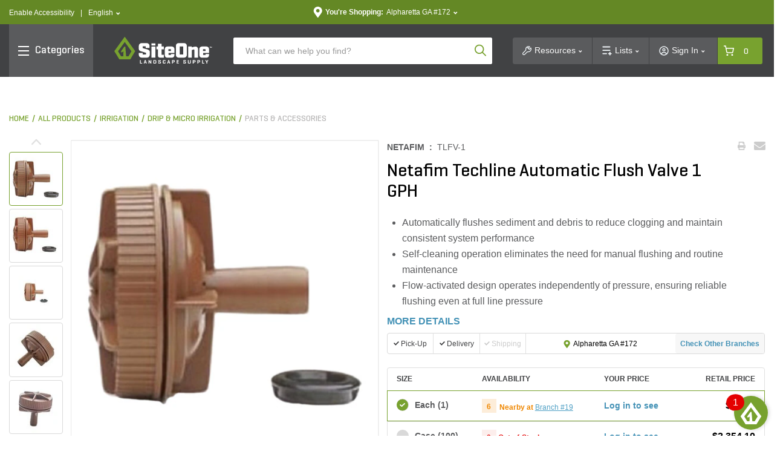

--- FILE ---
content_type: text/html;charset=UTF-8
request_url: https://www.siteone.com/en/tlfv-1-netafim-techline-automatic-flush-valve-1-gph/p/110508
body_size: 145874
content:
<!DOCTYPE html>
<html lang="en">
<head>
<title>Netafim Techline Automatic Flush Valve 1 GPH | SiteOne US</title>
<meta http-equiv="Content-Type" content="text/html; charset=utf-8"/>
<meta http-equiv="X-UA-Compatible" content="IE=edge">
<meta charset="utf-8">
<meta name="viewport" content="width=device-width, initial-scale=1, user-scalable=no">
<meta name="com.silverpop.brandeddomains" content="www.pages02.net,info.siteone.com,siteone.com,web.qa.siteone.com,www.johndeerelandscapes.com,www.siteone.com,sio-d-www.ms.ycs.io,sio-q-www.ms.ycs.io,sio-q2-www.ms.ycs.io,sio-s-www.ms.ycs.io,test.siteone.com" />
<meta name="format-detection" content="telephone=no">
<meta name="facebook-domain-verification" content="n4x4uwnap8jc0vgji0hephpw4c7i3g" />
<meta name="keywords">
<meta name="description" content="Netafim Techline Automatic Flush Valve 1 GPH Automatic Flush Valves helps reduce maintenance to your irrigation system and increase dripline performance. For periodic flushing of your irrigation system at the start and end of each irrigation cycle. At the start and end of each cycle, a small amount of water passes through, flushing debris that may have accumulated in the system ensuring optimum system operation and performance.">
<meta name="robots" content="index,follow">
<meta property="og:url" content="https://www.siteone.com/en/tlfv-1-netafim-techline-automatic-flush-valve-1-gph/p/110508">
<meta property="og:type" content="product">
<meta property="og:site_name" content="SiteOne Landscape Supply">
<meta property="og:locale" content="en_US">
<meta property="og:title" content="Netafim Techline Automatic Flush Valve 1 GPH">
<meta property="og:description" content="Netafim Techline Automatic Flush Valve 1 GPH Automatic Flush Valves helps reduce maintenance to your irrigation system and increase dripline performance. For periodic flushing of your irrigation system at the start and end of each irrigation cycle. At the start and end of each cycle, a small amount of water passes through, flushing debris that may have accumulated in the system ensuring optimum system operation and performance.">
<meta property="og:image" content="https://www.siteone.com/medias/sys_master/PimProductImages/assets/ProductAssets/US/Netafim/itemImage/163936/image-thumb__163936__thumbnail/110508-1.b91289b1/110508-1.b91289b1.jpg">
<link rel="shortcut icon" type="image/x-icon" media="all" href="/_ui/responsive/theme-lambda/images/favicon.ico" />
<link rel="alternate" href="https://www.siteone.com/en/tlfv-1-netafim-techline-automatic-flush-valve-1-gph/p/110508" hreflang="en" />
<link rel="alternate" href="https://www.siteone.com/es/tlfv-1-netafim-techline-automatic-flush-valve-1-gph/p/110508" hreflang="es" />
<link rel="alternate" href="https://www.siteone.com/en/tlfv-1-netafim-techline-automatic-flush-valve-1-gph/p/110508" hreflang="x-default" />
<link rel="canonical" href="https://www.siteone.com/en/tlfv-1-netafim-techline-automatic-flush-valve-1-gph/p/110508"/>
<link rel="stylesheet" type="text/css" media="all" href="/_ui/responsive/theme-lambda/css/style.css?v=20260122 1827"/>
<link rel="preload" type="text/css" media="all" href="/_ui/responsive/theme-lambda/css/addons.css?v=20260122 1827" as="style" onload="this.onload=null;this.rel='stylesheet'"/>
<noscript><link rel="stylesheet" type="text/css" media="all" href="/_ui/responsive/theme-lambda/css/addons.css?v=20260122 1827"/></noscript><script type="text/javascript" src="/_ui/responsive/common/js/jquery-3.5.1.min.js"></script><script src="https://www.sc.pages02.net/lp/static/js/iMAWebCookie.js?1fc719b-1047cb0959a-f528764d624db129b32c21fbca0cb8d6&h=www.pages02.net" type="text/javascript"></script><script type="text/javascript">
   var oldURL = document.referrer;
   var rPath = oldURL.substring(oldURL.lastIndexOf('/') + 1);
   var analytics = {};
   var channel = 'Irrigation';
   var _AAData = {};
   var digitalData = {};
   _AAData.page = {};
   _AAData.language = {};
   var fireSearchLandingPage = false;
   
   _AAData.page.pageName = channel != "" ? 'Irrigation:Product Details' : 'Product Details';
   
   
   _AAData.visitorStatus = 'not logged in';
   _AAData.agentID='';
   _AAData.pEmail = '';
    _AAData.pAccount = '';
    _AAData.pArea = '';
    _AAData.pRegion = '';
   
   _AAData.page.template = 'product detail';
   _AAData.channel = channel;
   if($('html').attr('lang')==='en'){
   _AAData.language.LanguageSelection = "english"; 
   }
   else if($('html').attr('lang')==='es'){
   _AAData.language.LanguageSelection = "spanish"; 
   }
    
   
   _AAData.productSKU = "110508";
  try{
   _satellite.track("dtm-event-user");
   }catch (e) {}
   
	_AAData.eventType = "prod-details"; 
	_AAData.productSearchTerm = "";
	_AAData.productSearchNoOfResults="";
	

  _AAData.storeNumber = "172";
  _AAData.storeState =  "GA";
   


  
  //POST PAGE EVENTS - Called after page load 
  function postPageEvent() {
	   
	  
	  if (window.location.pathname == '/login'){
		 try{
		  _satellite.track("dtm-event-user"); 
	  	}catch (e) {}
	  }
  
	   

   var eventType = [
   
   ];

      
     for(var i=0;i<eventType.length;++i){
        if(document.referrer.indexOf(eventType[i].referrer) > 0){
               
         _AAData.userStoreNumber = "172";
	     _AAData.userStoreState =  "GA";
          
        	  _AAData.userType = "returning";
        	 
          _AAData.eventType = eventType[i].eventType;
        try{
          _satellite.track("dtm-event-user"); 
        	}catch (e) {}
          
        }
     }
     
  } 

    </script><script src="//assets.adobedtm.com/launch-EN5dfbd141e22f428c9d7b74e9899499cb.min.js" async></script><script>
    (function(w,d,s,l,i){w[l]=w[l]||[];w[l].push({'gtm.start':new Date().getTime(),event:'gtm.js'});var f=d.getElementsByTagName(s)[0],j=d.createElement(s),dl=l!='dataLayer'?'&l='+l:'';j.async=true;j.src='https://www.googletagmanager.com/gtm.js?id='+i+dl;f.parentNode.insertBefore(j,f);})(window,document,'script','dataLayer','GTM-PNGWQJS');
</script><script> 
var dataLayer = dataLayer || []; 

dataLayer.push({
	'event': 'page_view',
	'page_location': 'https://www.siteone.com/en/tlfv-1-netafim-techline-automatic-flush-valve-1-gph/p/110508',
	'page_title' : 'Netafim Techline Automatic Flush Valve 1 GPH | SiteOne US',
	'page_referrer' : '',
	'page_type' : 'Irrigation:Product Details',
	'user_id': ''
});

var ga4analytics = {
	currency: "USD",
	
			isloggedin: false,
			visitor_status: 'guest',
			account_classification: '',
		
};


var pixelTagParams = {
	event: "pixel_remark",
	br_pageview_params:  
	{
		br_user_id: "",
		br_page_type: "other"
	}  
}
$(document).ready(function() {
	/* start event login */
	$(document).on("submit", "#loginForm", function(e){
		$.cookie('submitlogin', "login", {path:'/'});
	});
	var loginErrorMsg = $("#loginErrorMsg").val();
	if($.cookie("submitlogin") === "login" && (loginErrorMsg == null || loginErrorMsg.trim() == "")){
		ACC.ga4analytics.login();
   		$.cookie("submitlogin", null, { path: '/' });
	}else{
		$.cookie("submitlogin", null, { path: '/' });
	}
	
	/* end event login */
	/* start event view_item */
	
			   	 		var productPrice = 0;
			   		
	    
		ACC.ga4analytics.view_item(
			'110508',
			'Netafim Techline Automatic Flush Valve 1 GPH',
			productPrice,
			'Netafim',
			'Irrigation',
			'Drip &amp; Micro Irrigation',
			'Parts &amp; Accessories'
		);
	
	/* end event view_item */
	/* start event view_item_list */
	
	/* end event view_item_list */
	/* start event purchase */
	
	/* end event purchase */

	/* Pixel Implementation */
	pixelTagParams.br_pageview_params.br_user_id = uuidv4();
	
    if ($('.page-siteonehomepage').length || $(".page-siteonecanada").length) { //homepage or landing pages
        pixelTagParams.br_pageview_params.br_page_type = "homepage";
    }
    else if ($('.page-productGrid').length || $('.page-template-pages-category-categoryLandingPage').length || $('.template-pages-category-categoryLandingPage').length) { //category listing pages and category product listing pages
        pixelTagParams.br_pageview_params.br_page_type = "category";

		//getting category code and name productDetails
    }
    else if ($('.page-searchGrid').length || $('.page-searchEmpty').length) { //search listing pages
        pixelTagParams.br_pageview_params.br_page_type = "search";
		//getting search data productDetails
    }
    else if ($('.page-productDetails').length) { //product, product bundle, product collection or sku set pages
        pixelTagParams.br_pageview_params.br_page_type = "product";

        //getting product data
		
			pixelTagParams.br_pageview_params.br_ptype_params =
			{
				br_product_id: 'TLFV-1',
				br_product_name: 'Netafim Techline Automatic Flush Valve 1 GPH',
				br_product_sku_id: '110508'
			}
		
    }
    else if ($('.template-pages-article-articleLandingPage').length) { //content Page
        pixelTagParams.br_pageview_params.br_page_type = "content";
    }
	else if($('.page-siteOneCheckoutPage').length){ //checkout page
		pixelTagParams.br_pageview_params.br_page_type = "other";
		pixelTagParams.br_pageview_params.br_ptype_params =
			{
				br_is_conversion: false
			}
	}
	else if($('.page-orderSummaryPage').length){ //review and checkout page
		pixelTagParams.br_pageview_params.br_page_type = "other";
		pixelTagParams.br_pageview_params.br_ptype_params =
			{
				br_is_conversion: false
			}
	}
    dataLayer.push(pixelTagParams);
    //console.log("pixelTagParams: ", pixelTagParams);
	/* ./Pixel Implementation */
});
</script>
<script>(window.BOOMR_mq=window.BOOMR_mq||[]).push(["addVar",{"rua.upush":"false","rua.cpush":"true","rua.upre":"false","rua.cpre":"true","rua.uprl":"false","rua.cprl":"false","rua.cprf":"false","rua.trans":"SJ-a2bc0779-46cd-4010-bf58-6d926b1fd59f","rua.cook":"false","rua.ims":"false","rua.ufprl":"false","rua.cfprl":"true","rua.isuxp":"false","rua.texp":"norulematch","rua.ceh":"false","rua.ueh":"false","rua.ieh.st":"0"}]);</script>
                              <script>!function(e){var n="https://s.go-mpulse.net/boomerang/";if("False"=="True")e.BOOMR_config=e.BOOMR_config||{},e.BOOMR_config.PageParams=e.BOOMR_config.PageParams||{},e.BOOMR_config.PageParams.pci=!0,n="https://s2.go-mpulse.net/boomerang/";if(window.BOOMR_API_key="D4JSY-FEXF9-UCF6H-DXN5X-JSFKM",function(){function e(){if(!o){var e=document.createElement("script");e.id="boomr-scr-as",e.src=window.BOOMR.url,e.async=!0,i.parentNode.appendChild(e),o=!0}}function t(e){o=!0;var n,t,a,r,d=document,O=window;if(window.BOOMR.snippetMethod=e?"if":"i",t=function(e,n){var t=d.createElement("script");t.id=n||"boomr-if-as",t.src=window.BOOMR.url,BOOMR_lstart=(new Date).getTime(),e=e||d.body,e.appendChild(t)},!window.addEventListener&&window.attachEvent&&navigator.userAgent.match(/MSIE [67]\./))return window.BOOMR.snippetMethod="s",void t(i.parentNode,"boomr-async");a=document.createElement("IFRAME"),a.src="about:blank",a.title="",a.role="presentation",a.loading="eager",r=(a.frameElement||a).style,r.width=0,r.height=0,r.border=0,r.display="none",i.parentNode.appendChild(a);try{O=a.contentWindow,d=O.document.open()}catch(_){n=document.domain,a.src="javascript:var d=document.open();d.domain='"+n+"';void(0);",O=a.contentWindow,d=O.document.open()}if(n)d._boomrl=function(){this.domain=n,t()},d.write("<bo"+"dy onload='document._boomrl();'>");else if(O._boomrl=function(){t()},O.addEventListener)O.addEventListener("load",O._boomrl,!1);else if(O.attachEvent)O.attachEvent("onload",O._boomrl);d.close()}function a(e){window.BOOMR_onload=e&&e.timeStamp||(new Date).getTime()}if(!window.BOOMR||!window.BOOMR.version&&!window.BOOMR.snippetExecuted){window.BOOMR=window.BOOMR||{},window.BOOMR.snippetStart=(new Date).getTime(),window.BOOMR.snippetExecuted=!0,window.BOOMR.snippetVersion=12,window.BOOMR.url=n+"D4JSY-FEXF9-UCF6H-DXN5X-JSFKM";var i=document.currentScript||document.getElementsByTagName("script")[0],o=!1,r=document.createElement("link");if(r.relList&&"function"==typeof r.relList.supports&&r.relList.supports("preload")&&"as"in r)window.BOOMR.snippetMethod="p",r.href=window.BOOMR.url,r.rel="preload",r.as="script",r.addEventListener("load",e),r.addEventListener("error",function(){t(!0)}),setTimeout(function(){if(!o)t(!0)},3e3),BOOMR_lstart=(new Date).getTime(),i.parentNode.appendChild(r);else t(!1);if(window.addEventListener)window.addEventListener("load",a,!1);else if(window.attachEvent)window.attachEvent("onload",a)}}(),"".length>0)if(e&&"performance"in e&&e.performance&&"function"==typeof e.performance.setResourceTimingBufferSize)e.performance.setResourceTimingBufferSize();!function(){if(BOOMR=e.BOOMR||{},BOOMR.plugins=BOOMR.plugins||{},!BOOMR.plugins.AK){var n="true"=="true"?1:0,t="",a="aoijehixhzni62l5gvla-f-de1a274bf-clientnsv4-s.akamaihd.net",i="false"=="true"?2:1,o={"ak.v":"39","ak.cp":"763243","ak.ai":parseInt("433583",10),"ak.ol":"0","ak.cr":8,"ak.ipv":4,"ak.proto":"h2","ak.rid":"19c0e1cc","ak.r":47358,"ak.a2":n,"ak.m":"dsca","ak.n":"essl","ak.bpcip":"3.144.146.0","ak.cport":34188,"ak.gh":"23.208.24.242","ak.quicv":"","ak.tlsv":"tls1.3","ak.0rtt":"","ak.0rtt.ed":"","ak.csrc":"-","ak.acc":"","ak.t":"1769813334","ak.ak":"hOBiQwZUYzCg5VSAfCLimQ==4klf80jHeOng5sdtY3RzLqlzcVqJyLiX2UxJawDO//ibDsAy5OqIyB7wjR/XjqqWfvCd7rclzVxgpFHgNBtTQHpifmUQmyC18fcREiYW8MhHD6P7wtwdkF7kZUChIkIOtOpAWXSPJs7BBV9purC3vC3JGRH7qR6Z9Q4JVk0qhnOaxdtR5R8nDfHaqaUh+/DM43vkbGRK59y04eSIUBVAijeJblgGLigUdCdrSFjrfiT6Fewze8eksAkKV2A3o6jAhf/JUJ6lznnpOfeP8q1/dG8Mzib7W1OULBUgDZtBZnRGnlmV60gafO+r6h7cihFo3r2i4CSKBKrym7jQ91fzfWVzbB3K585H6dt+je4LbQhV0txVD7jj/EjzdtZSBbMy4TBYghzF6OS3XbTxcLnCVTHsUpUsf4mTxmbMtX7VZDs=","ak.pv":"281","ak.dpoabenc":"","ak.tf":i};if(""!==t)o["ak.ruds"]=t;var r={i:!1,av:function(n){var t="http.initiator";if(n&&(!n[t]||"spa_hard"===n[t]))o["ak.feo"]=void 0!==e.aFeoApplied?1:0,BOOMR.addVar(o)},rv:function(){var e=["ak.bpcip","ak.cport","ak.cr","ak.csrc","ak.gh","ak.ipv","ak.m","ak.n","ak.ol","ak.proto","ak.quicv","ak.tlsv","ak.0rtt","ak.0rtt.ed","ak.r","ak.acc","ak.t","ak.tf"];BOOMR.removeVar(e)}};BOOMR.plugins.AK={akVars:o,akDNSPreFetchDomain:a,init:function(){if(!r.i){var e=BOOMR.subscribe;e("before_beacon",r.av,null,null),e("onbeacon",r.rv,null,null),r.i=!0}return this},is_complete:function(){return!0}}}}()}(window);</script></head>
<body class="page-productDetails pageType-ProductPage template-pages-product-productLayout2Page  smartedit-page-uid-productDetails smartedit-page-uuid-eyJpdGVtSWQiOiJwcm9kdWN0RGV0YWlscyIsImNhdGFsb2dJZCI6InNpdGVvbmVDb250ZW50Q2F0YWxvZyIsImNhdGFsb2dWZXJzaW9uIjoiT25saW5lIn0= smartedit-catalog-version-uuid-siteoneContentCatalog/Online  language-en">
<input type="hidden" class="pagename" value="Product Details"/>
<input type="hidden" class="headingname" value=""/>
<div class="branding-mobile hidden-xs hidden-sm hidden-md hidden-lg">
<div class="js-mobile-logo">
</div>
<div class="site-logo-print">
<svg xmlns="http://www.w3.org/2000/svg" width="162" height="45" viewBox="0 0 162 45" fill="none" class="">
<path d="M78.1907 11.8153H72.1818V16.3491H69.6763V21.0239H72.1818V31.4365C72.1818 33.096 73.5267 34.441 75.1862 34.441H81.8351V29.7662H78.1907V21.0239H81.8351V16.3491H78.1907V11.8153Z" fill="#414244"/>
<path d="M53.2651 20.59C46.8548 19.0715 46.9633 18.681 46.9633 18.681V16.0995H52.0503V18.681H58.3412V15.2427C58.3412 12.7914 56.3455 10.7957 53.8942 10.7957H45.1627C42.7114 10.7957 40.7157 12.7914 40.7157 15.2427V19.8091C40.7157 19.8091 40.2168 22.8786 43.8829 23.9958C48.4709 25.395 52.5709 26.6315 52.5709 26.6315V29.3757H47.1368V26.7508H40.7157V29.9939C40.7157 32.4452 42.7114 34.4409 45.1627 34.4409H54.2629C56.7142 34.4409 58.7099 32.4452 58.7099 29.9939V24.4513C58.7099 24.4513 58.7642 21.8916 53.2651 20.59Z" fill="#414244"/>
<path d="M68.0163 16.3491H61.4868V34.4301H68.0163V16.3491Z" fill="#414244"/>
<path d="M68.0163 11.208H61.4868V14.6679H68.0163V11.208Z" fill="#414244"/>
<path d="M95.2733 16.3491H87.4638C85.2511 16.3491 83.4507 18.1495 83.4507 20.3622V30.5254C83.4507 32.7381 85.2511 34.5385 87.4638 34.5385H95.2733C97.486 34.5385 99.2865 32.7381 99.2865 30.5254V28.5405H93.6355V29.7661C93.6355 30.1783 92.5942 30.1566 92.5942 30.1566H90.2297C89.8609 30.1783 89.5464 29.9071 89.5247 29.5383C89.5247 29.4841 89.5247 29.4299 89.5355 29.3648V26.9135H99.2865V20.3514C99.2756 18.1496 97.486 16.3491 95.2733 16.3491ZM93.5162 23.6813H89.4596V21.2516C89.4596 20.6768 89.8609 20.59 90.3815 20.59H92.6918C93.1148 20.5791 93.4619 20.8937 93.5053 21.3059L93.5162 23.6813Z" fill="#414244"/>
<path d="M134.147 16.3491C132.065 16.5334 130.015 16.989 128.062 17.7157V16.3491H122.097V34.5277H128.062V22.0651L130.514 21.2733C132.282 20.5792 132.195 22.6183 132.195 22.6183V34.5277H138.16V20.3622C138.16 18.1387 136.36 16.3491 134.147 16.3491Z" fill="#414244"/>
<path d="M146.501 26.9244H156.252V20.3622C156.252 18.1495 154.452 16.3491 152.239 16.3491H144.43C142.217 16.3491 140.417 18.1495 140.417 20.3622V30.5254C140.417 32.7381 142.206 34.5385 144.43 34.5385H152.239C154.452 34.5385 156.252 32.7381 156.252 30.5254V28.5405H150.601V29.7661C150.601 30.1783 149.56 30.1566 149.56 30.1566H147.196C146.827 30.1783 146.512 29.9071 146.491 29.5383C146.491 29.4841 146.491 29.419 146.501 29.3648V26.9244ZM146.447 23.6813V21.2516C146.447 20.6768 146.848 20.59 147.369 20.59H149.679C150.102 20.5791 150.45 20.8937 150.482 21.3059V23.6704L146.447 23.6813Z" fill="#414244"/>
<path d="M115.535 10.7957H105.936C103.625 10.7957 101.749 12.6721 101.749 14.9824V30.2325C101.749 32.5428 103.625 34.4192 105.936 34.4192H115.535C117.845 34.4192 119.722 32.5428 119.722 30.2325V14.9824C119.732 12.6721 117.856 10.7957 115.535 10.7957ZM113.778 29.3648H107.931V16.3491H113.778V29.3648Z" fill="#414244"/>
<path d="M43.9156 43.2267H46.0198C46.1825 43.2267 46.2584 43.2809 46.2584 43.4327V43.9642C46.2584 44.1161 46.1825 44.1812 46.0198 44.1812H42.831C42.69 44.1812 42.6357 44.1052 42.6357 43.9642V38.6278C42.6357 38.4759 42.6899 38.4108 42.8635 38.4108H43.6878C43.8614 38.4108 43.9156 38.4759 43.9156 38.6278V43.2267Z" fill="#414244"/>
<path d="M51.6815 38.4001C51.8225 38.3892 51.9527 38.476 51.9852 38.617L53.7423 43.9643C53.7857 44.1053 53.7314 44.1812 53.5687 44.1812H52.7228C52.5926 44.1921 52.4733 44.1053 52.4516 43.9643L52.1262 42.9231H50.3691L50.0436 43.9643C50.022 44.0944 49.8918 44.1921 49.7616 44.1812H48.9916C48.818 44.1812 48.7638 44.1053 48.8072 43.9643L50.5751 38.617C50.5968 38.476 50.727 38.3892 50.868 38.4001H51.6815ZM51.5188 41.0792C51.3887 40.5694 51.3019 40.0596 51.2477 39.539C51.226 39.6474 51.0741 40.7212 50.9548 41.0792L50.6294 42.0337H51.8333L51.5188 41.0792Z" fill="#414244"/>
<path d="M61.3137 43.9641C61.3137 44.1051 61.2595 44.181 61.0859 44.181H60.3375C60.2182 44.181 60.164 44.1594 60.1206 44.0835L58.2984 41.2742C58.1466 41.0573 58.0272 40.8295 57.9188 40.5909V43.975C57.9188 44.116 57.8646 44.1919 57.6911 44.1919H56.9426C56.7691 44.1919 56.7148 44.1268 56.7148 43.975V38.6277C56.7148 38.4867 56.7691 38.4107 56.9426 38.4107H57.6911C57.767 38.3999 57.8429 38.4324 57.8863 38.4975L59.7844 41.4261C59.9037 41.6213 60.0122 41.8165 60.1098 42.0226V38.6277C60.1098 38.4867 60.164 38.4107 60.3375 38.4107H61.0859C61.2595 38.4107 61.3137 38.4758 61.3137 38.6277V43.9641Z" fill="#414244"/>
<path d="M65.0014 44.1812C64.8495 44.1812 64.8062 44.1052 64.8062 43.9642V38.6278C64.8062 38.4759 64.8603 38.4108 65.0339 38.4108H67.0947C68.8085 38.4108 69.405 39.0833 69.405 39.7883V42.7928C69.405 43.5087 68.8085 44.1703 67.0947 44.1703L65.0014 44.1812ZM66.0752 39.3545V43.2267H67.0839C67.7238 43.2267 68.1143 43.0098 68.1143 42.5868V39.9836C68.1143 39.5606 67.7238 39.3436 67.0839 39.3436L66.0752 39.3545Z" fill="#414244"/>
<path d="M75.8041 39.8751C75.8041 39.4629 75.4896 39.2677 74.8822 39.2677C74.2748 39.2677 73.9603 39.4629 73.9603 39.8751V40.0052C73.9711 40.233 74.1229 40.4174 74.3507 40.4608L75.9993 40.9814C76.6393 41.1874 77.1165 41.5779 77.1165 42.207V42.8578C77.1165 43.5737 76.5634 44.2462 74.8713 44.2462C73.1793 44.2462 72.6152 43.5737 72.6152 42.8578V42.3263C72.6152 42.1745 72.6803 42.1094 72.843 42.1094H73.6348C73.8083 42.1094 73.8626 42.1745 73.8626 42.3263V42.706C73.8626 43.1181 74.2205 43.3134 74.8605 43.3134C75.5004 43.3134 75.8584 43.1181 75.8584 42.706V42.4348C75.8584 42.0877 75.4787 41.9467 75.0557 41.8057L73.5914 41.3068C73.1034 41.155 72.7671 40.7211 72.7346 40.2113V39.7123C72.7346 38.9965 73.2227 38.324 74.8822 38.324C76.5417 38.324 77.0623 38.9965 77.0623 39.7123V40.0594C77.0623 40.2004 76.9972 40.2764 76.8237 40.2764H76.0319C75.8692 40.2764 75.815 40.2113 75.815 40.0594L75.8041 39.8751Z" fill="#414244"/>
<path d="M84.7092 42.8578C84.7092 43.5737 84.1995 44.2462 82.4857 44.2462C80.772 44.2462 80.2622 43.5737 80.2622 42.8578V39.7123C80.2622 38.9965 80.772 38.324 82.4857 38.324C84.1995 38.324 84.7092 38.9965 84.7092 39.7123V40.1245C84.7092 40.2764 84.655 40.3415 84.4923 40.3415H83.7114C83.5378 40.3415 83.4727 40.2872 83.4727 40.1245V39.9184C83.4727 39.4954 83.1473 39.2785 82.5074 39.2785C81.8783 39.2785 81.5529 39.4954 81.5529 39.9184V42.6518C81.5529 43.0748 81.8783 43.2917 82.5074 43.2917C83.1365 43.2917 83.4727 43.0748 83.4727 42.6518V42.3263C83.4727 42.1745 83.5378 42.1094 83.7114 42.1094H84.4923C84.655 42.1094 84.7092 42.1636 84.7092 42.3263V42.8578Z" fill="#414244"/>
<path d="M90.2841 38.3998C90.4251 38.3781 90.5552 38.4757 90.5877 38.6167L92.3449 43.964C92.3883 44.105 92.3341 44.181 92.1714 44.181H91.3253C91.1951 44.1918 91.0758 44.105 91.0541 43.964L90.7179 42.9228H88.9608L88.6354 43.964C88.6137 44.0942 88.4835 44.1918 88.3534 44.181H87.5941C87.4206 44.181 87.3664 44.105 87.4097 43.964L89.1777 38.6167C89.1994 38.4757 89.3296 38.3781 89.4706 38.3998H90.2841ZM90.1214 41.0789C89.9912 40.5691 89.9044 40.0593 89.8502 39.5387C89.8285 39.6472 89.6766 40.721 89.5573 41.0789L89.2319 42.0334H90.4359L90.1214 41.0789Z" fill="#414244"/>
<path d="M96.5968 42.1311V43.9533C96.5968 44.1052 96.5426 44.1703 96.369 44.1703H95.5447C95.3712 44.1703 95.3169 44.1052 95.3169 43.9533V38.6169C95.3169 38.465 95.3712 38.3999 95.5447 38.3999H97.5296C99.2434 38.3999 99.8182 39.0724 99.8182 39.7883V40.7428C99.8182 41.4587 99.2434 42.1311 97.5296 42.1311H96.5968ZM96.5968 39.3544V41.1766H97.5296C98.1587 41.1766 98.5492 40.9597 98.5492 40.5476V39.9835C98.5492 39.5605 98.1587 39.3436 97.5296 39.3436L96.5968 39.3544Z" fill="#414244"/>
<path d="M103.202 44.1809C103.029 44.1809 102.975 44.1159 102.975 43.964V38.6384C102.975 38.4866 103.029 38.4215 103.202 38.4215H106.435C106.597 38.4215 106.673 38.4757 106.673 38.6276V39.159C106.673 39.3109 106.597 39.376 106.435 39.376H104.254V40.7535H106.283C106.456 40.7535 106.521 40.8077 106.521 40.9596V41.4693C106.521 41.6103 106.445 41.6754 106.283 41.6754H104.254V43.259H106.532C106.706 43.259 106.771 43.3133 106.771 43.4651V43.9966C106.771 44.1484 106.706 44.2135 106.532 44.2135L103.202 44.1809Z" fill="#414244"/>
<path d="M117.021 39.8749C117.021 39.4628 116.706 39.2675 116.099 39.2675C115.491 39.2675 115.166 39.4628 115.166 39.8749V40.0051C115.177 40.2329 115.339 40.4172 115.556 40.4606L117.205 40.9812C117.845 41.1873 118.322 41.5778 118.322 42.2069V42.8577C118.322 43.5736 117.769 44.246 116.066 44.246C114.374 44.246 113.81 43.5736 113.81 42.8577V42.3262C113.81 42.1743 113.875 42.1093 114.038 42.1093H114.83C115.003 42.1093 115.057 42.1743 115.057 42.3262V42.7058C115.057 43.118 115.415 43.3132 116.055 43.3132C116.695 43.3132 117.053 43.118 117.053 42.7058V42.4347C117.053 42.0876 116.674 41.9466 116.251 41.8056L114.786 41.3175C114.298 41.1656 113.962 40.7318 113.929 40.222V39.7231C113.929 39.0072 114.417 38.3347 116.077 38.3347C117.736 38.3347 118.257 39.0072 118.257 39.7231V40.0702C118.257 40.2112 118.192 40.2871 118.018 40.2871H117.227C117.064 40.2871 117.01 40.222 117.01 40.0702L117.021 39.8749Z" fill="#414244"/>
<path d="M122.813 42.6627C122.813 43.0857 123.192 43.3026 123.821 43.3026C124.451 43.3026 124.852 43.0857 124.852 42.6627V38.6278C124.852 38.4759 124.906 38.4108 125.08 38.4108H125.904C126.077 38.4108 126.121 38.4759 126.121 38.6278V42.8687C126.121 43.5846 125.535 44.2571 123.821 44.2571C122.108 44.2571 121.522 43.5846 121.522 42.8687V38.6278C121.522 38.4759 121.587 38.4108 121.761 38.4108H122.585C122.748 38.4108 122.813 38.4759 122.813 38.6278V42.6627Z" fill="#414244"/>
<path d="M130.839 42.1311V43.9533C130.839 44.1052 130.785 44.1703 130.612 44.1703H129.787C129.614 44.1703 129.56 44.1052 129.56 43.9533V38.6169C129.56 38.465 129.614 38.3999 129.787 38.3999H131.772C133.486 38.3999 134.061 39.0724 134.061 39.7883V40.7428C134.061 41.4587 133.486 42.1311 131.772 42.1311H130.839ZM130.839 39.3544V41.1766H131.772C132.412 41.1766 132.792 40.9597 132.792 40.5476V39.9835C132.792 39.5605 132.401 39.3436 131.772 39.3436L130.839 39.3544Z" fill="#414244"/>
<path d="M138.497 42.1311V43.9533C138.497 44.1052 138.442 44.1703 138.269 44.1703H137.445C137.271 44.1703 137.217 44.1052 137.217 43.9533V38.6169C137.217 38.465 137.271 38.3999 137.445 38.3999H139.43C141.143 38.3999 141.718 39.0724 141.718 39.7883V40.7428C141.718 41.4587 141.143 42.1311 139.43 42.1311H138.497ZM138.497 39.3544V41.1766H139.43C140.069 41.1766 140.449 40.9597 140.449 40.5476V39.9835C140.449 39.5605 140.059 39.3436 139.43 39.3436L138.497 39.3544Z" fill="#414244"/>
<path d="M146.154 43.2267H148.259C148.421 43.2267 148.497 43.2809 148.497 43.4327V43.9642C148.497 44.1161 148.421 44.1812 148.259 44.1812H145.07C144.929 44.1812 144.875 44.1052 144.875 43.9642V38.6278C144.875 38.4759 144.929 38.4108 145.102 38.4108H145.927C146.1 38.4108 146.154 38.4759 146.154 38.6278V43.2267Z" fill="#414244"/>
<path d="M152.478 40.5584C152.532 40.6886 152.629 40.9706 152.64 41.0031C152.684 40.8513 152.738 40.6994 152.814 40.5584L153.812 38.6169C153.866 38.4976 153.931 38.3999 154.083 38.3999H154.896C155.059 38.3999 155.146 38.4759 155.07 38.6169L153.28 41.9685V43.9642C153.28 44.1052 153.226 44.1811 153.052 44.1811H152.228C152.055 44.1811 151.989 44.116 151.989 43.9642V42.1095L150.189 38.6169C150.124 38.4867 150.189 38.3999 150.352 38.3999H151.285C151.415 38.3999 151.534 38.4867 151.567 38.6169L152.478 40.5584Z" fill="#414244"/>
<path d="M23.4592 32.2933H20.1294C19.9558 32.2933 19.8148 32.1632 19.7931 31.9896L18.5132 16.7937C18.4915 16.6202 18.3505 16.4901 18.177 16.4901H17.0381C16.9296 16.4901 16.8212 16.5443 16.7561 16.6311L11.4088 24.2236C11.3329 24.332 11.322 24.4839 11.3979 24.5923L12.168 25.8722C12.2657 26.0349 12.4826 26.0892 12.6453 25.9807C12.6453 25.9807 12.6453 25.9807 12.6561 25.9807L14.8688 24.549C15.0315 24.4513 15.2376 24.4947 15.346 24.6465C15.3894 24.7116 15.4111 24.7876 15.4003 24.8743L15.1183 31.9788C15.0966 32.1523 14.9556 32.2825 14.782 32.2825H11.5932C11.4739 32.2825 11.3654 32.2174 11.3003 32.1198L6.5821 24.2994C6.50617 24.1801 6.51704 24.0283 6.60381 23.9198L17.2659 9.33135C17.3744 9.1795 17.5913 9.14696 17.7431 9.25542C17.7757 9.27711 17.7974 9.29881 17.8191 9.33135L28.4811 23.9198C28.557 24.0283 28.5679 24.1801 28.5028 24.2994L23.7846 32.1198C23.687 32.2391 23.5785 32.3041 23.4592 32.2933ZM17.2442 0.719266L0.486395 23.6813C0.399623 23.7897 0.399679 23.9415 0.475604 24.0609L8.52365 37.1091C8.58873 37.2067 8.69715 37.2718 8.81646 37.2718H26.4528C26.5721 37.2718 26.6806 37.2067 26.7457 37.1091L34.5985 24.0609C34.6744 23.9415 34.6636 23.7897 34.5768 23.6813L17.8082 0.719266C17.6997 0.567416 17.4828 0.534869 17.331 0.643333C17.2876 0.65418 17.2659 0.686727 17.2442 0.719266Z" fill="#77A12E"/>
<path d="M158.704 16.4467V16.7721H158.075V18.3991H157.684V16.7721H157.066V16.4467H158.704ZM160.819 18.3991L160.743 17.2494C160.732 17.0975 160.732 16.924 160.732 16.7071H160.71C160.656 16.8806 160.602 17.1084 160.548 17.2928L160.19 18.3774H159.788L159.441 17.2602C159.409 17.1192 159.344 16.8806 159.3 16.7071H159.279C159.279 16.8914 159.268 17.0758 159.268 17.2494L159.192 18.3991H158.823L158.964 16.4467H159.55L159.886 17.4012C159.94 17.5639 159.984 17.7267 160.016 17.9002H160.038C160.081 17.7267 160.135 17.5531 160.168 17.423L160.504 16.4576H161.068L161.209 18.41L160.819 18.3991Z" fill="#414244"/>
</svg>
</div>
</div>
<main data-currency-iso-code="USD" role="main">
<a href="#skip-to-content" class="skiptocontent" data-role="none">text.skipToContent</a>
<a href="#skiptonavigation" class="skiptonavigation" data-role="none">text.skipToNavigation</a>
<!-- /WEB-INF/tags/responsive/common/footer/ -->
<div class="yCmsContentSlot container">
</div><input type="hidden" id="unitUid" name="unitUid" value="">
<input type="hidden" id="emailaddres" name="emailaddres" value="">
<input type="hidden" id="accountGuid" name="accountGuid" value="">
<input type="hidden" id="customerHomeBranch" name="customerHomeBranch" value="">
<input type="hidden" id="customerArea" name="customerArea" value="">
<input type="hidden" id="customerRegion" name="customerRegion" value="">
<input type="hidden" id="mainAccountGUID" name="mainAccountGUID" value="">
<input type="hidden" id="mainAccountID" name="mainAccountID" value="">
<input type="hidden" id="mainAccountName" name="mainAccountName" value="">
<input type="hidden" id="trackBranch" name="trackBranch" value="172">
<input type="hidden" value="false" class="checkmixedcart"/>
<input type="hidden" id="loginErrorMsg" name="loginErrorMsg" value=" ">
<!-- SVG sprite -->
<svg xmlns="http://www.w3.org/2000/svg" style="position: absolute; width:0; height:0; overflow: hidden;" aria-hidden="true">
<defs>
<symbol id="flag-us" viewBox="0 0 170.08 113.39">
<defs><style>.cls-11{fill:url(#GradientFill_4);}.cls-12{fill:url(#GradientFill_5);}.cls-13{fill:url(#GradientFill_6);}.cls-14{fill:url(#GradientFill_4-2);}</style><linearGradient id="GradientFill_4" x1="-50.22" y1="56.69" x2="220.3" y2="56.69" gradientUnits="userSpaceOnUse">
<stop offset="0" stop-color="#d1d3d4"/>
<stop offset="0.24" stop-color="#ededee"/>
<stop offset="0.53" stop-color="#fbfdff"/>
<stop offset="0.76" stop-color="#ededee"/>
<stop offset="1" stop-color="#d1d3d4"/>
</linearGradient>
<linearGradient id="GradientFill_5" x1="28.15" y1="81.83" x2="255.32" y2="134.27" gradientUnits="userSpaceOnUse">
<stop offset="0" stop-color="#d32027"/>
<stop offset="0.47" stop-color="#ed1c24"/>
<stop offset="0.6" stop-color="#ed1c24"/>
<stop offset="1" stop-color="#d32027"/>
</linearGradient>
<linearGradient id="GradientFill_6" x1="86.37" y1="52.58" x2="-0.2" y2="8.47" gradientUnits="userSpaceOnUse">
<stop offset="0" stop-color="#194691"/>
<stop offset="0.34" stop-color="#194691"/>
<stop offset="0.69" stop-color="#1f60ad"/>
<stop offset="1" stop-color="#2d7ec2"/>
</linearGradient>
<linearGradient id="GradientFill_4-2" x1="37.57" y1="81.4" x2="162.37" y2="81.4" xlink:href="#GradientFill_4"/>
</defs>
<rect class="cls-11" width="170.08" height="113.39"/>
<path class="cls-12" d="M56.69,156H226.77v8.72H56.69V156Zm0-104.66H226.77v8.72H56.69V51.36Zm0,17.44H226.77v8.72H56.69V68.8Zm0,17.44H226.77V95H56.69V86.25Zm0,17.44H226.77v8.72H56.69v-8.72Zm0,17.44H226.77v8.72H56.69v-8.72Zm0,17.44H226.77v8.72H56.69Z" transform="translate(-56.69 -51.36)"/>
<rect class="cls-13" width="86.17" height="61.05"/>
<path class="cls-14" d="M136.28,68.56l-.78-2.42-.78,2.42h-2.54l2.05,1.49-.78,2.41L135.5,71l2.05,1.49-.78-2.41,2.05-1.49ZM65.33,57.81l2.05-1.49H64.85l-.78-2.41-.79,2.41H60.74l2.05,1.49L62,60.22l2.05-1.49,2.05,1.49-.78-2.41Zm14.29,0,2.05-1.49H79.13l-.78-2.41-.78,2.41H75l2.05,1.49-.78,2.41,2.05-1.49,2.05,1.49-.78-2.41Zm14.29,0L96,56.31H93.42l-.78-2.41-.78,2.41H89.31l2.05,1.49-.78,2.41,2.05-1.49,2.05,1.49-.78-2.41Zm14.29,0,2.05-1.49h-2.54l-.78-2.41-.78,2.41H103.6l2.05,1.49-.78,2.41,2.05-1.49L109,60.22l-.78-2.41ZM72.86,100.37l2.05-1.49H72.37l-.79-2.41-.78,2.41H68.27l2.05,1.49-.78,2.41,2.05-1.49,2.05,1.49-.78-2.41ZM71.59,100h0Zm1-11.48L74.63,87H72.09l-.78-2.41L70.52,87H68L70,88.48l-.78,2.41,2.05-1.49,2.05,1.49-.78-2.41Zm.07-11.83,2.05-1.49H72.16l-.78-2.41-.78,2.41H68.06l2.05,1.49-.78,2.41,2.05-1.49,2.05,1.49-.78-2.41Zm49.83-18.84,2.05-1.49H122l-.79-2.41-.78,2.41h-2.54l2.05,1.49-.78,2.41,2.05-1.49,2.05,1.49-.78-2.41Zm14.29,0,2.05-1.49h-2.54l-.78-2.41-.78,2.41h-2.54l2.05,1.49-.78,2.41,2.05-1.49,2.05,1.49-.78-2.41ZM86.94,76.65,89,75.15H86.45l-.78-2.41-.78,2.41H82.35l2.05,1.49-.78,2.41,2.05-1.49,2.05,1.49-.78-2.41Zm-.07,11.83L88.91,87H86.38l-.79-2.41L84.81,87H82.27l2.05,1.49-.79,2.41,2.05-1.49,2.05,1.49-.78-2.41Zm.28,11.9,2.05-1.49H86.66l-.78-2.41-.78,2.41H82.55l2.05,1.49-.78,2.41,2.05-1.49,2.05,1.49-.78-2.41ZM85.88,100h0Zm15.56.41,2.05-1.49h-2.54l-.78-2.41-.79,2.41H96.84l2.05,1.49-.78,2.41,2.05-1.49,2.05,1.49-.78-2.41Zm-.28-11.9L103.2,87h-2.54l-.78-2.41L99.09,87H96.56l2.05,1.49-.78,2.41,2.05-1.49,2.05,1.49-.79-2.41Zm.07-11.83,2.05-1.49h-2.54L100,72.74l-.78,2.41H96.63l2.05,1.49-.78,2.41L100,77.57,102,79.06l-.78-2.41ZM72.48,63.93l2.05-1.49H72L71.21,60l-.78,2.41H67.88l2.05,1.49-.78,2.41,2.05-1.49,2.05,1.49-.78-2.41Zm14.29,0,2.05-1.49H86.28L85.49,60l-.78,2.41H82.17l2.05,1.49-.78,2.41,2.05-1.49,2.05,1.49-.78-2.41Zm28.75,12.72,2.05-1.49H115l-.78-2.41-.78,2.41h-2.54L113,76.65l-.78,2.41,2.05-1.49,2.05,1.49-.78-2.41Zm-.07,11.83L117.49,87h-2.54l-.78-2.41L113.38,87h-2.54l2.05,1.49-.78,2.42,2.05-1.49,2.05,1.49-.78-2.41Zm.28,11.9,2.05-1.49h-2.54l-.78-2.41-.78,2.41h-2.54l2.05,1.49-.78,2.41,2.05-1.49,2.05,1.49-.78-2.41Zm14.29,0,2.05-1.49h-2.54l-.79-2.41L128,98.88h-2.54l2.05,1.49-.78,2.41,2.05-1.49,2.05,1.49-.78-2.41Zm-1.27-.41h0Zm1-11.48L131.77,87h-2.54l-.78-2.41L127.67,87h-2.54l2.05,1.49-.78,2.41,2.05-1.49,2.05,1.49-.78-2.41Zm.07-11.83,2.05-1.49h-2.54l-.78-2.41-.78,2.41H125.2l2.05,1.49-.78,2.41,2.05-1.49,2.05,1.49-.78-2.41ZM101,63.93l2.05-1.49h-2.54L99.78,60,99,62.44H96.46l2.05,1.49-.78,2.41,2.05-1.49,2.05,1.49L101,63.93Zm14.29,0,2.05-1.49h-2.54L114.07,60l-.78,2.41h-2.54l2.05,1.49L112,66.34l2.05-1.49,2.05,1.49-.78-2.41Zm14.29,0,2.05-1.49h-2.54L128.35,60l-.78,2.41H125l2.05,1.49-.79,2.41,2.05-1.49,2.05,1.49-.78-2.41ZM65.71,106.5,67.77,105H65.23l-.78-2.41L63.66,105H61.13l2.05,1.49-.78,2.41,2.05-1.49,2.05,1.49-.78-2.41ZM65.43,94.6l2.05-1.49H64.95l-.78-2.41-.78,2.41H60.84l2.05,1.49L62.11,97l2.05-1.49L66.21,97l-.78-2.41Zm.07-11.83,2.05-1.49H65l-.78-2.41-.79,2.41H60.92L63,82.77l-.78,2.41,2.05-1.49,2.05,1.49-.78-2.41Zm14.29,0,2.05-1.49H79.31l-.78-2.41-.78,2.41H75.2l2.05,1.49-.78,2.41,2.05-1.49,2.05,1.49-.78-2.41ZM79.72,94.6l2.05-1.49H79.23l-.78-2.41-.78,2.41H75.13l2.05,1.49L76.4,97l2.05-1.49L80.5,97l-.79-2.41ZM80,106.5,82.05,105H79.52l-.78-2.41L77.95,105H75.41l2.05,1.49-.78,2.41,2.05-1.49,2.05,1.49L80,106.5Zm14.29,0L96.34,105H93.8L93,102.59,92.23,105H89.7l2.05,1.49L91,108.91,93,107.42l2.05,1.49-.78-2.41ZM94,94.6l2.05-1.49H93.52l-.78-2.41L92,93.11H89.41l2.05,1.49L90.68,97l2.05-1.49L94.79,97,94,94.6Zm.07-11.83,2.05-1.49H93.59l-.79-2.41L92,81.28H89.49l2.05,1.49-.78,2.41,2.05-1.49,2.05,1.49-.78-2.41ZM65.33,70.05l2.05-1.49H64.85l-.78-2.42-.79,2.42H60.74l2.05,1.49L62,72.46,64.06,71l2.05,1.49-.78-2.41Zm14.29,0,2.05-1.49H79.14l-.78-2.42-.78,2.42H75l2.05,1.49-.78,2.41L78.35,71l2.05,1.49-.78-2.41Zm28.75,12.72,2.05-1.49h-2.54l-.78-2.41-.78,2.41h-2.54l2.05,1.49L105,85.18l2.05-1.49,2.05,1.49-.78-2.41Zm-.07,11.83,2.05-1.49h-2.54L107,90.7l-.78,2.41H103.7l2.05,1.49L105,97,107,95.52,109.07,97l-.78-2.41Zm.28,11.9,2.05-1.49h-2.54l-.78-2.41-.78,2.41H104L106,106.5l-.78,2.41,2.05-1.49,2.05,1.49-.78-2.41Zm14.29,0,2.05-1.49h-2.54l-.78-2.41-.78,2.41h-2.54l2.05,1.49-.78,2.41,2.05-1.49,2.05,1.49-.78-2.41Zm14.29,0L139.2,105h-2.54l-.78-2.41L135.1,105h-2.54l2.05,1.49-.78,2.41,2.05-1.49,2.05,1.49-.78-2.41ZM122.58,94.6l2.05-1.49h-2.54l-.78-2.41-.78,2.41H118L120,94.6,119.26,97l2.05-1.49L123.36,97l-.78-2.41Zm14.29,0,2.05-1.49h-2.54l-.78-2.41-.79,2.41h-2.54l2.05,1.49L133.54,97l2.05-1.49L137.65,97l-.78-2.41ZM122.65,82.77l2.05-1.49h-2.54l-.79-2.41-.79,2.41h-2.54l2.05,1.49-.78,2.41,2.05-1.49,2.05,1.49-.78-2.41Zm14.29,0L139,81.28h-2.54l-.78-2.41-.79,2.41h-2.54l2.05,1.49-.78,2.41,2.05-1.49,2.05,1.49-.78-2.41Zm-43-12.72L96,68.56H93.42l-.78-2.42-.78,2.42H89.31l2.05,1.49-.78,2.41L92.64,71l2.05,1.49-.78-2.41Zm14.29,0,2.05-1.49h-2.54l-.78-2.42-.79,2.42H103.6l2.05,1.49-.78,2.41L106.92,71,109,72.46l-.78-2.41Zm14.29,0,2.05-1.49H122l-.79-2.42-.78,2.42h-2.54l2.05,1.49-.78,2.41L121.21,71l2.05,1.49Z" transform="translate(-56.69 -51.36)"/>
</symbol>
</defs>
</svg>
<svg xmlns="http://www.w3.org/2000/svg" style="position: absolute; width:0; height:0; overflow: hidden;" aria-hidden="true">
<defs>
<symbol id="logoTM" viewBox="0 0 162 46">
<path d="M78.2557 12.2781H72.2195V16.8711H69.7026V21.607H72.2195V32.1556C72.2195 33.8368 73.5705 35.1993 75.2376 35.1993H81.9167V30.4634H78.2557V21.607H81.9167V16.8711H78.2557V12.2781Z" fill="#fff"/>
<path d="M53.2174 21.167C46.778 19.6287 46.887 19.2331 46.887 19.2331V16.6179H51.9971V19.2331H58.3166V15.7499C58.3166 13.2665 56.3118 11.2448 53.8494 11.2448H45.0783C42.6158 11.2448 40.611 13.2665 40.611 15.7499V20.3759C40.611 20.3759 40.1098 23.4855 43.7926 24.6173C48.4015 26.0347 52.5201 27.2874 52.5201 27.2874V30.0674H47.0613V27.4082H40.611V30.6937C40.611 33.177 42.6158 35.1989 45.0783 35.1989H54.2198C56.6823 35.1989 58.687 33.177 58.687 30.6937V25.0788C58.687 25.0788 58.7416 22.4856 53.2174 21.167Z" fill="#fff"/>
<path d="M68.035 16.8705H61.4758V35.1876H68.035V16.8705Z" fill="#fff"/>
<path d="M68.0343 11.6621H61.4758V15.1668H68.0343V11.6621Z" fill="#fff"/>
<path d="M95.416 16.8705H87.5711C85.3483 16.8705 83.5397 18.6944 83.5397 20.936V31.2319C83.5397 33.4735 85.3483 35.2975 87.5711 35.2975H95.416C97.6387 35.2975 99.4475 33.4735 99.4475 31.2319V29.2211H93.7707V30.4628C93.7707 30.8803 92.7248 30.8583 92.7248 30.8583H90.3495C89.9791 30.8803 89.6631 30.6056 89.6413 30.232C89.6413 30.177 89.6413 30.1221 89.6522 30.0562V27.5729H99.4475V20.9251C99.4366 18.6945 97.6387 16.8705 95.416 16.8705ZM93.6509 24.2984H89.5759V21.837C89.5759 21.2547 89.979 21.1668 90.502 21.1668H92.8228C93.2478 21.1558 93.5964 21.4745 93.64 21.892L93.6509 24.2984Z" fill="#fff"/>
<path d="M134.467 16.8705C132.375 17.0573 130.315 17.5188 128.354 18.255V16.8705H122.362V35.2866H128.354V22.6611L130.817 21.859C132.593 21.1558 132.505 23.2216 132.505 23.2216V35.2866H138.498V20.936C138.498 18.6834 136.689 16.8705 134.467 16.8705Z" fill="#fff"/>
<path d="M146.877 27.5839H156.672V20.936C156.672 18.6944 154.863 16.8705 152.641 16.8705H144.796C142.573 16.8705 140.764 18.6944 140.764 20.936V31.2319C140.764 33.4735 142.562 35.2975 144.796 35.2975H152.641C154.863 35.2975 156.672 33.4735 156.672 31.2319V29.2211H150.995V30.4628C150.995 30.8803 149.949 30.8583 149.949 30.8583H147.574C147.204 30.8803 146.888 30.6056 146.866 30.232C146.866 30.177 146.866 30.1111 146.877 30.0562V27.5839ZM146.822 24.2984V21.837C146.822 21.2547 147.225 21.1668 147.748 21.1668H150.069C150.494 21.1558 150.843 21.4745 150.875 21.892V24.2874L146.822 24.2984Z" fill="#fff"/>
<path d="M115.77 11.2448H106.127C103.806 11.2448 101.921 13.1457 101.921 15.4862V30.9355C101.921 33.2759 103.806 35.1769 106.127 35.1769H115.77C118.091 35.1769 119.976 33.2759 119.976 30.9355V15.4862C119.986 13.1457 118.101 11.2448 115.77 11.2448ZM114.005 30.0564H108.132V16.8707H114.005V30.0564Z" fill="#fff"/>
<path d="M43.8255 44.0987H45.939C46.1024 44.0987 46.1786 44.1536 46.1786 44.3074V44.8458C46.1786 44.9996 46.1024 45.0655 45.939 45.0655H42.736C42.5944 45.0655 42.5399 44.9886 42.5399 44.8458V39.4403C42.5399 39.2864 42.5943 39.2205 42.7687 39.2205H43.5966C43.771 39.2205 43.8255 39.2864 43.8255 39.4403V44.0987Z" fill="#fff"/>
<path d="M51.6258 39.2095C51.7674 39.1985 51.8982 39.2864 51.9309 39.4292L53.6958 44.8457C53.7393 44.9886 53.6848 45.0655 53.5214 45.0655H52.6717C52.5409 45.0765 52.4211 44.9886 52.3993 44.8457L52.0725 43.7911H50.3076L49.9807 44.8457C49.9589 44.9776 49.8282 45.0765 49.6974 45.0655H48.924C48.7497 45.0655 48.6952 44.9886 48.7388 44.8457L50.5145 39.4292C50.5363 39.2864 50.6671 39.1985 50.8087 39.2095H51.6258ZM51.4624 41.9233C51.3317 41.4069 51.2445 40.8905 51.19 40.3632C51.1683 40.473 51.0157 41.5607 50.8959 41.9233L50.569 42.8901H51.7783L51.4624 41.9233Z" fill="#fff"/>
<path d="M61.3015 44.8461C61.3015 44.9889 61.247 45.0658 61.0727 45.0658H60.321C60.2011 45.0658 60.1467 45.0439 60.1031 44.967L58.2729 42.1214C58.1203 41.9016 58.0005 41.6709 57.8915 41.4292V44.8571C57.8915 44.9999 57.8371 45.0768 57.6628 45.0768H56.9111C56.7367 45.0768 56.6823 45.0109 56.6823 44.8571V39.4406C56.6823 39.2978 56.7367 39.2208 56.9111 39.2208H57.6628C57.739 39.2098 57.8153 39.2428 57.8589 39.3087L59.7654 42.2752C59.8852 42.473 59.9942 42.6707 60.0922 42.8795V39.4406C60.0922 39.2978 60.1467 39.2208 60.321 39.2208H61.0727C61.247 39.2208 61.3015 39.2868 61.3015 39.4406V44.8461Z" fill="#fff"/>
<path d="M65.0058 45.0655C64.8533 45.0655 64.8097 44.9886 64.8097 44.8458V39.4403C64.8097 39.2864 64.8641 39.2205 65.0384 39.2205H67.1084C68.8297 39.2205 69.4289 39.9017 69.4289 40.6159V43.6592C69.4289 44.3844 68.8297 45.0545 67.1084 45.0545L65.0058 45.0655ZM66.0843 40.1764V44.0987H67.0975C67.7403 44.0987 68.1325 43.879 68.1325 43.4505V40.8136C68.1325 40.3851 67.7403 40.1654 67.0975 40.1654L66.0843 40.1764Z" fill="#fff"/>
<path d="M75.8575 40.7043C75.8575 40.2868 75.5416 40.089 74.9315 40.089C74.3214 40.089 74.0055 40.2868 74.0055 40.7043V40.8361C74.0164 41.0668 74.1689 41.2536 74.3977 41.2975L76.0536 41.8249C76.6964 42.0336 77.1758 42.4292 77.1758 43.0664V43.7256C77.1758 44.4508 76.6201 45.1319 74.9206 45.1319C73.2211 45.1319 72.6545 44.4508 72.6545 43.7256V43.1872C72.6545 43.0334 72.7199 42.9675 72.8833 42.9675H73.6786C73.8529 42.9675 73.9074 43.0334 73.9074 43.1872V43.5718C73.9074 43.9893 74.2669 44.1871 74.9097 44.1871C75.5525 44.1871 75.912 43.9893 75.912 43.5718V43.2971C75.912 42.9456 75.5307 42.8027 75.1058 42.6599L73.6351 42.1545C73.1448 42.0007 72.8071 41.5612 72.7744 41.0448V40.5394C72.7744 39.8143 73.2647 39.1331 74.9315 39.1331C76.5984 39.1331 77.1213 39.8143 77.1213 40.5394V40.891C77.1213 41.0338 77.0559 41.1108 76.8816 41.1108H76.0863C75.9229 41.1108 75.8684 41.0448 75.8684 40.891L75.8575 40.7043Z" fill="#fff"/>
<path d="M84.8038 43.7256C84.8038 44.4508 84.2918 45.1319 82.5705 45.1319C80.8491 45.1319 80.3371 44.4508 80.3371 43.7256V40.5394C80.3371 39.8143 80.8491 39.1331 82.5705 39.1331C84.2918 39.1331 84.8038 39.8143 84.8038 40.5394V40.9569C84.8038 41.1107 84.7493 41.1767 84.5859 41.1767H83.8015C83.6272 41.1767 83.5618 41.1217 83.5618 40.9569V40.7482C83.5618 40.3197 83.235 40.0999 82.5922 40.0999C81.9603 40.0999 81.6335 40.3197 81.6335 40.7482V43.5169C81.6335 43.9454 81.9603 44.1651 82.5922 44.1651C83.2241 44.1651 83.5618 43.9454 83.5618 43.5169V43.1872C83.5618 43.0334 83.6272 42.9675 83.8015 42.9675H84.5859C84.7493 42.9675 84.8038 43.0224 84.8038 43.1872V43.7256Z" fill="#fff"/>
<path d="M90.4039 39.2098C90.5456 39.1879 90.6763 39.2868 90.7089 39.4296L92.4738 44.8461C92.5174 44.9889 92.463 45.0658 92.2996 45.0658H91.4498C91.319 45.0768 91.1992 44.9889 91.1774 44.8461L90.8397 43.7914H89.0748L88.7479 44.8461C88.7262 44.9779 88.5954 45.0768 88.4647 45.0658H87.702C87.5277 45.0658 87.4733 44.9889 87.5169 44.8461L89.2927 39.4296C89.3145 39.2868 89.4452 39.1879 89.5868 39.2098H90.4039ZM90.2405 41.9236C90.1097 41.4072 90.0226 40.8909 89.9681 40.3635C89.9463 40.4734 89.7938 41.5611 89.6739 41.9236L89.3471 42.8905H90.5564L90.2405 41.9236Z" fill="#fff"/>
<path d="M96.7451 42.989V44.8348C96.7451 44.9886 96.6906 45.0545 96.5163 45.0545H95.6883C95.514 45.0545 95.4595 44.9886 95.4595 44.8348V39.4293C95.4595 39.2754 95.514 39.2095 95.6883 39.2095H97.682C99.4033 39.2095 99.9807 39.8907 99.9807 40.6158V41.5827C99.9807 42.3078 99.4033 42.989 97.682 42.989H96.7451ZM96.7451 40.1763V42.0221H97.682C98.3139 42.0221 98.7061 41.8024 98.7061 41.3849V40.8136C98.7061 40.3851 98.3139 40.1654 97.682 40.1654L96.7451 40.1763Z" fill="#fff"/>
<path d="M103.381 45.0656C103.206 45.0656 103.152 44.9997 103.152 44.8459V39.4514C103.152 39.2976 103.206 39.2316 103.381 39.2316H106.627C106.791 39.2316 106.867 39.2866 106.867 39.4404V39.9787C106.867 40.1325 106.791 40.1985 106.627 40.1985H104.438V41.5938H106.475C106.649 41.5938 106.714 41.6488 106.714 41.8026V42.3189C106.714 42.4618 106.638 42.5277 106.475 42.5277H104.438V44.1318H106.725C106.9 44.1318 106.965 44.1867 106.965 44.3405V44.8789C106.965 45.0327 106.9 45.0986 106.725 45.0986L103.381 45.0656Z" fill="#fff"/>
<path d="M117.262 40.7035C117.262 40.286 116.946 40.0883 116.336 40.0883C115.726 40.0883 115.399 40.286 115.399 40.7035V40.8354C115.41 41.0661 115.573 41.2528 115.791 41.2968L117.447 41.8241C118.09 42.0329 118.569 42.4284 118.569 43.0656V43.7249C118.569 44.45 118.014 45.1312 116.303 45.1312C114.604 45.1312 114.037 44.45 114.037 43.7249V43.1865C114.037 43.0327 114.103 42.9668 114.266 42.9668H115.061C115.236 42.9668 115.29 43.0327 115.29 43.1865V43.5711C115.29 43.9886 115.65 44.1863 116.292 44.1863C116.935 44.1863 117.295 43.9886 117.295 43.5711V43.2964C117.295 42.9448 116.913 42.802 116.488 42.6591L115.018 42.1647C114.527 42.0109 114.19 41.5715 114.157 41.0551V40.5497C114.157 39.8246 114.647 39.1433 116.314 39.1433C117.981 39.1433 118.504 39.8246 118.504 40.5497V40.9013C118.504 41.0441 118.439 41.121 118.264 41.121H117.469C117.306 41.121 117.251 41.0551 117.251 40.9013L117.262 40.7035Z" fill="#fff"/>
<path d="M123.081 43.5274C123.081 43.9559 123.462 44.1756 124.094 44.1756C124.726 44.1756 125.129 43.9559 125.129 43.5274V39.4403C125.129 39.2864 125.184 39.2205 125.358 39.2205H126.186C126.36 39.2205 126.404 39.2864 126.404 39.4403V43.7361C126.404 44.4612 125.815 45.1424 124.094 45.1424C122.373 45.1424 121.784 44.4612 121.784 43.7361V39.4403C121.784 39.2864 121.85 39.2205 122.024 39.2205H122.852C123.016 39.2205 123.081 39.2864 123.081 39.4403V43.5274Z" fill="#fff"/>
<path d="M131.144 42.989V44.8348C131.144 44.9886 131.089 45.0545 130.915 45.0545H130.087C129.912 45.0545 129.858 44.9886 129.858 44.8348V39.4293C129.858 39.2754 129.912 39.2095 130.087 39.2095H132.08C133.802 39.2095 134.379 39.8907 134.379 40.6158V41.5827C134.379 42.3078 133.802 42.989 132.08 42.989H131.144ZM131.144 40.1763V42.0221H132.08C132.723 42.0221 133.105 41.8024 133.105 41.3849V40.8136C133.105 40.3851 132.712 40.1654 132.08 40.1654L131.144 40.1763Z" fill="#fff"/>
<path d="M138.836 42.989V44.8348C138.836 44.9886 138.782 45.0545 138.607 45.0545H137.779C137.605 45.0545 137.551 44.9886 137.551 44.8348V39.4293C137.551 39.2754 137.605 39.2095 137.779 39.2095H139.773C141.494 39.2095 142.072 39.8907 142.072 40.6158V41.5827C142.072 42.3078 141.494 42.989 139.773 42.989H138.836ZM138.836 40.1763V42.0221H139.773C140.416 42.0221 140.797 41.8024 140.797 41.3849V40.8136C140.797 40.3851 140.405 40.1654 139.773 40.1654L138.836 40.1763Z" fill="#fff"/>
<path d="M146.529 44.0987H148.642C148.806 44.0987 148.882 44.1536 148.882 44.3074V44.8458C148.882 44.9996 148.806 45.0655 148.642 45.0655H145.439C145.298 45.0655 145.243 44.9886 145.243 44.8458V39.4403C145.243 39.2864 145.298 39.2205 145.472 39.2205H146.3C146.474 39.2205 146.529 39.2864 146.529 39.4403V44.0987Z" fill="#fff"/>
<path d="M152.881 41.3959C152.935 41.5278 153.033 41.8134 153.044 41.8464C153.088 41.6926 153.142 41.5388 153.219 41.3959L154.221 39.4293C154.275 39.3084 154.341 39.2095 154.493 39.2095H155.31C155.474 39.2095 155.561 39.2864 155.485 39.4293L153.687 42.8242V44.8458C153.687 44.9886 153.633 45.0655 153.458 45.0655H152.63C152.456 45.0655 152.391 44.9996 152.391 44.8458V42.967L150.582 39.4293C150.517 39.2974 150.582 39.2095 150.746 39.2095H151.683C151.813 39.2095 151.933 39.2974 151.966 39.4293L152.881 41.3959Z" fill="#fff"/>
<path d="M23.2756 33.0231H19.9306C19.7563 33.0231 19.6147 32.8913 19.5929 32.7155L18.3071 17.3211C18.2853 17.1453 18.1437 17.0135 17.9694 17.0135H16.8253C16.7164 17.0135 16.6074 17.0684 16.542 17.1563L11.1704 24.848C11.0941 24.9579 11.0832 25.1117 11.1595 25.2216L11.9331 26.5182C12.0312 26.683 12.2491 26.738 12.4125 26.6281C12.4125 26.6281 12.4126 26.6281 12.4234 26.6281L14.6462 25.1777C14.8096 25.0788 15.0166 25.1227 15.1256 25.2765C15.1692 25.3424 15.1909 25.4194 15.18 25.5073L14.8968 32.7045C14.875 32.8803 14.7333 33.0122 14.559 33.0122H11.3557C11.2358 33.0122 11.1269 32.9462 11.0615 32.8473L6.32178 24.9249C6.24551 24.804 6.25643 24.6502 6.34359 24.5403L17.0541 9.76128C17.1631 9.60745 17.381 9.57448 17.5336 9.68436C17.5662 9.70633 17.588 9.72832 17.6098 9.76128L28.3203 24.5403C28.3966 24.6502 28.4075 24.804 28.3421 24.9249L23.6025 32.8473C23.5044 32.9682 23.3954 33.0341 23.2756 33.0231ZM17.0323 1.03671L0.198367 24.2986C0.111201 24.4085 0.111257 24.5623 0.187527 24.6832L8.27216 37.9019C8.33754 38.0008 8.44645 38.0667 8.5663 38.0667H26.2828C26.4027 38.0667 26.5117 38.0008 26.577 37.9019L34.4655 24.6832C34.5418 24.5623 34.5309 24.4085 34.4437 24.2986L17.5989 1.03671C17.49 0.882871 17.2721 0.849899 17.1195 0.95978C17.0759 0.970768 17.0541 1.00374 17.0323 1.03671Z" fill="#78A22F"/>
<path d="M159.134 16.9698V17.2993H158.502V18.9474H158.11V17.2993H157.489V16.9698H159.134ZM161.259 18.9474L161.182 17.7828C161.172 17.629 161.172 17.4532 161.172 17.2334H161.15C161.095 17.4092 161.041 17.64 160.986 17.8268L160.627 18.9254H160.224L159.875 17.7938C159.843 17.6509 159.777 17.4092 159.734 17.2334H159.712C159.712 17.4202 159.701 17.607 159.701 17.7828L159.625 18.9474H159.254L159.396 16.9698H159.984L160.322 17.9366C160.376 18.1014 160.42 18.2662 160.453 18.442H160.474C160.518 18.2662 160.572 18.0904 160.605 17.9586L160.943 16.9808H161.509L161.651 18.9584L161.259 18.9474Z" fill="#fff"/>
</symbol>
</defs>
</svg><input type="hidden" id="globalMobileFlag" name="globalMobileFlag" value="false">
<!-- localizedBranch :  -->
<input type="hidden" id="cartCountId" name="cartCountId" value="0">
<input type="hidden" class="loginstatus" value=""/>
<input type="hidden" class="cartdataguest" value="0"/>
<input type="hidden" class="siteonepagename" value="products: irrigation: drip &amp; micro irrigation: parts &amp; accessories: netafim techline automatic flush valve 1 gph"/>
<input type="hidden" class="siteonepathingchannel" value="products"/>
<header class="js-mainHeader" role="combobox, grid, listbox, menu, menubar, radiogroup, tablist, tree, treegrid">
<div class="bg-black animated-5s animateInDown linktracking-header">
<!-- Top Hat header starts -->
<div class="p-y-10 bg-dark-green text-white header-top-hat">
<div class="container-lg padding0">
<div class="row margin0 flex-center">
<div class="col-md-3 hidden-sm hidden-xs  flex-center p-t-3 top-hat-col-1">
<a data-global-linkname="enable accessibility" href="#" class="text-capitalize text-white text-white-hover UsableNetAssistive" onclick="return enableUsableNetAssistive()">
                                    Enable Accessibility</a>
<a data-global-linkname="exit accessibility mode" href="#" class="text-capitalize text-white text-white-hover UsableNetAssistive disableUsableNetAssistive hidden">Exit Accessibility Mode</a><span class="p-x-10">|</span>
<span class="lang-dropdown">
<form id="lang-form" action="/en/_s/language" method="post"><div class="">
<label class="control-label sr-only" for="lang-selector">text.language</label>
<input type="hidden" name="code" value=''></input>
<input type="hidden" name="currentLanguage" value="en" />
<div class="language-value">
<div class="pointer flex-center">
<span class="hidden-sm hidden-xs">English</span>
<span class="hidden-lg hidden-md font-14-xs l-h-14 text-uppercase">en</span>
<span class="glyphicon glyphicon-chevron-down f-s-7 f-s-9-xs-px f-s-9-sm-px p-l-5"></span></div>
<ul class="margin0 f-s-14-xs-px f-s-14-sm-px language-dropdown">
<li data-global-linkname="language: English" data-value="en" class="b-b-grey lang-item flex-center" lang="en">
<svg xmlns="http://www.w3.org/2000/svg" width="20" height="16" viewBox="0 0 170.08 113.39" fill="none" class="m-r-10">
<use href="#flag-us"  xlink:href="#flag-us"></use>
</svg>
English</li>
<li data-global-linkname="language: Español" data-value="es" lang="es" class="b-b-grey lang-item flex-center">
<svg xmlns="http://www.w3.org/2000/svg" width="20" height="16" viewBox="0 0 170.08 113.39" fill="none" class="m-r-10">
<use href="#flag-us"  xlink:href="#flag-us"></use>
</svg>
Español</li>
<li class="country-ca">
<a data-global-linkname="language: Canada" class="canada-text flex-center" style="color: inherit;" href="https://www.siteone.ca">
<svg xmlns="http://www.w3.org/2000/svg" width="20" height="16" viewBox="0 0 170.08 113.39" fill="none" class="m-r-10">
<defs><style>.cls-1{fill:url(#GradientFill_10);}.cls-2{fill:url(#GradientFill_11);}.cls-3{fill:url(#GradientFill_11-2);}.cls-4{fill-rule:evenodd;fill:url(#GradientFill_11-3);}</style><linearGradient id="GradientFill_10" x1="1.58" y1="-1.74" x2="168.51" y2="115.14" gradientUnits="userSpaceOnUse">
<stop offset="0" stop-color="#dadbdc"/>
<stop offset="0.24" stop-color="#f1f2f2"/>
<stop offset="0.53" stop-color="#fbfdff"/>
<stop offset="0.76" stop-color="#f1f2f2"/>
<stop offset="1" stop-color="#dadbdc"/>
</linearGradient>
<linearGradient id="GradientFill_11" x1="-32.62" y1="-26.23" x2="75.07" y2="139.61" gradientUnits="userSpaceOnUse">
<stop offset="0" stop-color="#ed1c24"/>
<stop offset="0.24" stop-color="#ed1c24"/>
<stop offset="0.64" stop-color="#dd1e25"/>
<stop offset="0.84" stop-color="#ed1c24"/>
<stop offset="1" stop-color="#ed1c24"/>
</linearGradient>
<linearGradient id="GradientFill_11-2" x1="59.1" y1="-27" x2="238.6" y2="140.39" xlink:href="#GradientFill_11"/>
<linearGradient id="GradientFill_11-3" x1="57.4" y1="199.94" x2="224.46" y2="267.44" xlink:href="#GradientFill_11"/>
</defs>
<rect class="cls-1" x="42.45" width="85.17" height="113.39"/>
<rect class="cls-2" width="42.45" height="113.39"/>
<rect class="cls-3" x="127.63" width="42.45" height="113.39"/>
<path class="cls-4" d="M109.63,234.71l15.12,13.11c2.77,2.41.62,4.86-.71,7.19l17.36-2.14-.53,17.36h3.74l-.8-17.36L161.16,255c-1.25-2.49-2.75-5.52-.13-7.73l14.82-12.56c-1.42-.57-3.09-.77-3.42-2.37C171.85,229.61,174,224,175,221c-3,1.21-6.93,2.15-9.48,1.89-1.39-.14-2.19-3.73-2.77-5l-7.8,8.26c-2.08,2.2-2.87,1.18-2.28-1.64l3.66-17.57-5.23,3c-1.54.87-2,1-2.91-.82l-5.48-11.21-5.63,11.26c-.87,1.74-1,1.78-2.6.88l-5.12-2.79,3.14,17.38c.5,2.75,0,3.75-2.2,1.36L123,217.89c-.71,1.89-1.6,4.27-2.94,5.07-1.6.53-6.14-1-9.34-1.87,1,3,3.47,8.12,3,10.92C113.45,233.83,111.27,234.08,109.63,234.71Z" transform="translate(-57.83 -177.22)"/>
</svg>
Canada</a>
</li>
</ul>
</div>
</div>
<div>
<input type="hidden" name="CSRFToken" value="e7852b7c-32e6-435a-8154-10d7e33df015" />
</div></form></span>
</div>
<input id="myStoresIdList" type="hidden" value='' />
<input type="hidden" value="" id="query"/>
<div class="p-r-20 col-xs-8 p-l-40-xs text-left-xs p-l-40-sm text-left-sm col-md-6 text-align-center store-padding top-hat-col-2">
<div data-global-linkname="top nav: change branch" class="flex-center justify-center justify-flex-start-sm justify-flex-start-xs storeHeader">
<svg xmlns="http://www.w3.org/2000/svg" width="15" height="18" viewBox="0 0 15 18" fill="#f90" class="m-r-5 mob-header-marker">
<path d="M6.99582 17.636C1.69826 10.1986 0.714844 9.43608 0.714844 6.70304C0.73554 4.91839 1.48215 3.21364 2.79266 1.95873C4.10316 0.703822 5.87183 0 7.71484 0C9.55786 0 11.3265 0.703822 12.637 1.95873C13.9475 3.21364 14.6941 4.91839 14.7148 6.70304C14.7148 9.43864 13.7314 10.1995 8.43387 17.636C8.35322 17.7484 8.24571 17.8401 8.12051 17.9035C7.9953 17.9669 7.85612 18 7.71484 18C7.57357 18 7.43439 17.9669 7.30918 17.9035C7.18398 17.8401 7.07646 17.7484 6.99582 17.636ZM7.71528 9.52755C8.29146 9.52755 8.85469 9.36209 9.33376 9.05211C9.81283 8.74212 10.1862 8.30153 10.4067 7.78604C10.6272 7.27056 10.6849 6.70333 10.5725 6.15609C10.4601 5.60885 10.1826 5.10618 9.77521 4.71165C9.36779 4.31711 8.84872 4.04843 8.28362 3.93958C7.71852 3.83072 7.13277 3.88659 6.60046 4.10011C6.06815 4.31363 5.61317 4.67522 5.29307 5.13915C4.97297 5.60307 4.80211 6.1485 4.80211 6.70646C4.80235 7.45451 5.10937 8.17185 5.65567 8.70072C6.20197 9.22959 6.94282 9.52669 7.71528 9.52669V9.52755Z" fill="#fff"/>
</svg>
<div class="pos-relative-xs pos-relative-sm">
<input id="sessionStore" type="hidden" value="172" />
<input id="sessionStoreName" type="hidden" value="Alpharetta GA #172" />
<input id="isPreferredStore" type="hidden" value="false" />
<input id="isHeadSessionName" type="hidden" value="false" />
<input id="sessionStoreLat" type="hidden" value="34.0897065" />
<input id="sessionStoreLong" type="hidden" value="-84.1959268" />
<input id="sessionStoreNotes" type="hidden" value="" />
<input id="sessionStoreLine1" type="hidden" value="5610 McGinnis Ferry Rd Bldg 1" />
<input id="sessionStoreLine2" type="hidden" value="" />
<input id="sessionStoreTown"  type="hidden" value="Alpharetta" />
<input id="sessionStoreRegion" type="hidden" value="GA" />
<input id="sessionStorePostal" type="hidden" value="30005-3925" />
<input id="sessionStorePhone" type="hidden" value="(770)-442-8881" />
<input type="hidden" value="https://pro.ip-api.com/json/" id="ipGeolocationUrl"/>
<input type="hidden" value="QdV5gRHdpT07PAS" id="ipGeolocationKey"/>
<div id="js-mobile-flyoutlink" class="branchpopup_click">
<div class="js-store-address store-address " style="line-height:12px;">
<div class="display-ib text-white text-white-hover headerLabel bold f-w-n-xs f-w-n-sm  f-s-14-xs-px f-s-14-sm-px visible-md-lg-ib" data-toggle="popover">
								You're Shopping:
							</div>
<span class="hidden-xs hidden-sm">&nbsp;</span><span class="town f-s-14-xs-px f-s-14-sm-px l-h-16">Alpharetta GA #172</span><span class="storeStatus hidden"></span><span class="glyphicon glyphicon-chevron-down p-l-5 f-s-7 f-s-9-xs-px f-s-9-sm-px mob-header-chevron"></span>
</div>
<div class="js-select-location hidden">
<div class="headerLabel bold f-w-n-xs f-w-n-sm f-s-14-xs-px f-s-14-sm-px f-store-link-margin">
						Please select a location</div>
</div>
</div>
<!-- Header Store Overlay Starts -->
<div id="popupstoreOverlay" style="display: none">
<div id="storeOverlay" class="storeDetails-overlay col-sm-12">
<div class="row">
<div class="store-display-wrapper col-xs-12 col-sm-6 col-md-6">
<span class="storeDisplayName">
<a href="/en/store/172" class="black-title" style="text-decoration:none;">
<input type="hidden" id="analyticsstore" value="Alpharetta GA #172"/>
<div class="title">Alpharetta GA #172</div>
<div class="title"> SiteOne Landscape Supply</div>
</a>
</span>
<br/>
<span class="line1">5610 McGinnis Ferry Rd Bldg 1</span>&nbsp;<span class="line2"></span>
<br/>
<span class="town">Alpharetta</span>,
							<span class="region">GA</span>&nbsp;<span class="postalCode">30005-3925</span>
<br/>
<span class="phone">
<a class="tel-phone" href="tel:1-800-748-3663">1-800-748-3663</a>
</span>
<br/>
<br/>
<span class="storeDirection">
<a id="getDirection" href="" data-url="5610 McGinnis Ferry Rd Bldg 1,,Alpharetta,GA,30005-3925">
									Directions -></a>
</span>
</div>
<div class="store-hours-overlay col-xs-12 col-sm-6 col-md-6">
<div class="">
<span class="hidden-sm hidden-md hidden-lg">
<br/>
</span>
<div class="title">
									Branch Hours</div>
<span class="storeStatus">Closed: Opens on&nbsp;Monday&nbsp;at&nbsp;7:30 a.m.</span>
<div class="row store-timings">
<span class="storeDay">
<span class="weekDay0">
												Monday</span>
</span>
<span class="storeTime0">
											7:30 a.m. - 4:00 p.m.</span>
</div>
<div class="row store-timings">
<span class="storeDay">
<span class="weekDay1">
												Tuesday	</span>
</span>
<span class="storeTime1">
											7:30 a.m. - 4:00 p.m.</span>
</div>
<div class="row store-timings">
<span class="storeDay">
<span class="weekDay2">
												Wednesday</span>
</span>
<span class="storeTime2">
											7:30 a.m. - 4:00 p.m.</span>
</div>
<div class="row store-timings">
<span class="storeDay">
<span class="weekDay3">
												Thursday</span>
</span>
<span class="storeTime3">
											7:30 a.m. - 4:00 p.m.</span>
</div>
<div class="row store-timings">
<span class="storeDay">
<span class="weekDay4">
												Friday</span>
</span>
<span class="storeTime4">
											7:30 a.m. - 4:00 p.m.</span>
</div>
<div class="row store-timings">
<span class="storeDay">
<span class="weekDay5">
												Saturday</span>
</span>
<span class="storeTime5">
											Closed</span>
</div>
<div class="row store-timings">
<span class="storeDay">
<span class="weekDay6">
												Sunday</span>
</span>
<span class="storeTime6">
											Closed</span>
</div>
</div>
</div>
<div class="cl"></div>
<div class="">
<div class="">
<span class="geolocatedLabel" style="display: none">
									This is the branch closest to you.</span>
</div>
</div>
</div>
<div class="col-sm-12 store-locator-actions">
<div class="row">
<span class="confirmStoreButton">
<a class="confirmStoreId" href="/en/store-finder/make-my-store/172">
<input type="submit" class="btn btn-primary" id="confirmBranch" value="Confirm My Branch" />
</a>
</span>
<a href="/en/store-finder" class="changeStoreLink">
								Change branch</a>
</div>
</div>
</div>
</div>
<!-- Header Store Overlay Ends -->
<div class="changebranch_popup" style="display: none">
<input type="hidden" class="latitude_val" value="34.0897065"/>
<input type="hidden" class="longitude_val" value="-84.1959268"/>
<div class="row margin0 m-t-30 changebranch_top">
<div class="yourshopping">
<div class="col-xs-12 storeDisplayName_popup font-Geogrotesque">
<input type="hidden" id="analyticsstore" value="Alpharetta GA #172"/>
<div class="f-s-18 text-green">
							You’re Shopping</div>
<div class="m-b-5 f-s-24 f-w-600 text-default">Alpharetta GA #172</div>
</div>
<div class="col-xs-12 font-size-14 m-b-20">
<p class="m-b-0">5610 McGinnis Ferry Rd Bldg 1&nbsp;</p>
<p class="">Alpharetta,&nbsp;GA&nbsp;30005-3925</p>
<a class="tel-phone" href="tel:1-800-748-3663">1-800-748-3663</a>
<p class="m-t-10">Closed: Opens on&nbsp;Monday&nbsp;at&nbsp;7:30 a.m.</p>
<a class="btn btn-primary btn-small storeDetails" href="/en/store/172">Branch Details</a>
</div>
<div class="col-xs-6 f-s-12 flex-center p-r-5 store-speciality-details store-speciality-details-yourbranch">
<img class="m-r-5 speciality-icon" src="/medias/sys_master/root/hd4/h21/9008397385758/SpecialtyIcon-Nursery.png" alt="Nursery Center" />
<span>Nursery</span>
</div>
<div class="col-xs-6 f-s-12 flex-center p-r-5 store-speciality-details store-speciality-details-yourbranch">
<img class="m-r-5 speciality-icon" src="/medias/sys_master/root/h26/h1b/9008397778974/BranchDetailIcons-Irrigation.png" alt="Irrigation" />
<span>Irrigation</span>
</div>
<div class="col-xs-6 f-s-12 flex-center p-r-5 store-speciality-details store-speciality-details-yourbranch">
<img class="m-r-5 speciality-icon" src="/medias/sys_master/root/h11/hfc/9008397320222/SpecialtyIcon-Delivery.png" alt="Delivery" />
<span>Delivery</span>
</div>
<div class="col-xs-6 f-s-12 flex-center p-r-5 store-speciality-details store-speciality-details-yourbranch">
<img class="m-r-5 speciality-icon" src="/medias/sys_master/root/he3/h6f/9008397254686/SpecialtyIcon-HardscapesShowroom.png" alt="Hardscapes Tier 2 - Nursery/Stone Center" />
<span>Hardscapes</span>
</div>
<div class="col-xs-6 f-s-12 flex-center p-r-5 store-speciality-details store-speciality-details-yourbranch">
<img class="m-r-5 speciality-icon" src="/medias/sys_master/root/h05/hb2/9008397451294/SpecialtyIcon-Golf.png" alt="Golf Course Maintenance" />
<span>Golf Course Maintenance</span>
</div>
<div class="col-xs-6 f-s-12 flex-center p-r-5 store-speciality-details store-speciality-details-yourbranch">
<img class="m-r-5 speciality-icon" src="/medias/sys_master/root/h54/ha7/9008397844510/BranchDetailIcons-Lighting.png" alt="Outdoor Lighting" />
<span>Outdoor Lighting</span>
</div>
<div class="col-xs-6 f-s-12 flex-center p-r-5 store-speciality-details store-speciality-details-yourbranch">
<img class="m-r-5 speciality-icon" src="/medias/sys_master/root/ha4/hc4/9008397713438/BranchDetailIcons-Agronomics.png" alt="Agronomics" />
<span>Agronomics</span>
</div>
<div class="col-xs-6 f-s-12 flex-center p-r-5 store-speciality-details store-speciality-details-yourbranch">
<img class="m-r-5 speciality-icon" src="/medias/sys_master/root/hea/hf6/9008397516830/SpecialtyIcon-PesticideDistributor.png" alt="Licensed Pesticide Distributor" />
<span>Pest Management</span>
</div>
</div>
<div class="yourshopping_plp">
<div class="yourshopping_plp_productinfo">
</div>
<div class="seperator">
</div>
<div class="f-s-18 m-t-40 text-green">
							You’re Shopping</div>
<div class="row bg-light-grey border-radius-5 p-t-10 margin0 m-b-10 m-t-10 branch_item">
<div class="col-md-12 f-s-20 f-w-600 font-Geogrotesque p-r-45 text-default branch_item_name">Alpharetta GA #172</div>
<div class="col-md-12 m-t-10 font-size-14 branch_item_address">
<span class="line1">5610 McGinnis Ferry Rd Bldg 1</span>&nbsp;<span class="line2"></span>
<p class="address_area">
<span class="town">Alpharetta</span>,<span class="region">GA</span>&nbsp;<span class="postalCode">30005-3925</span>
</p>
</div>
<div
								class="col-md-12 m-b-10 f-w-400 font-size-14 text-blue text-gray-1 margin-ph">
<a class="underline-text" href="phone:1-800-748-3663">1-800-748-3663</a>
</div>
<div class="col-xs-12">
<div class="row margin0">
<div
										class="col-xs-6 f-s-12 flex-center p-l-5 p-r-5 padding0 store-speciality-details">
<img class="m-r-5 speciality-icon" alt="Nursery Center"
											src="/medias/sys_master/root/hd4/h21/9008397385758/SpecialtyIcon-Nursery.png"><span>Nursery</span>
</div>
<div
										class="col-xs-6 f-s-12 flex-center p-l-5 p-r-5 padding0 store-speciality-details">
<img class="m-r-5 speciality-icon" alt="Irrigation"
											src="/medias/sys_master/root/h26/h1b/9008397778974/BranchDetailIcons-Irrigation.png"><span>Irrigation</span>
</div>
<div
										class="col-xs-6 f-s-12 flex-center p-l-5 p-r-5 padding0 store-speciality-details">
<img class="m-r-5 speciality-icon" alt="Delivery"
											src="/medias/sys_master/root/h11/hfc/9008397320222/SpecialtyIcon-Delivery.png"><span>Delivery</span>
</div>
<div
										class="col-xs-6 f-s-12 flex-center p-l-5 p-r-5 padding0 store-speciality-details">
<img class="m-r-5 speciality-icon" alt="Hardscapes Tier 2 - Nursery/Stone Center"
											src="/medias/sys_master/root/he3/h6f/9008397254686/SpecialtyIcon-HardscapesShowroom.png"><span>Hardscapes</span>
</div>
<div
										class="col-xs-6 f-s-12 flex-center p-l-5 p-r-5 padding0 store-speciality-details">
<img class="m-r-5 speciality-icon" alt="Golf Course Maintenance"
											src="/medias/sys_master/root/h05/hb2/9008397451294/SpecialtyIcon-Golf.png"><span>Golf Course Maintenance</span>
</div>
<div
										class="col-xs-6 f-s-12 flex-center p-l-5 p-r-5 padding0 store-speciality-details">
<img class="m-r-5 speciality-icon" alt="Outdoor Lighting"
											src="/medias/sys_master/root/h54/ha7/9008397844510/BranchDetailIcons-Lighting.png"><span>Outdoor Lighting</span>
</div>
<div
										class="col-xs-6 f-s-12 flex-center p-l-5 p-r-5 padding0 store-speciality-details">
<img class="m-r-5 speciality-icon" alt="Agronomics"
											src="/medias/sys_master/root/ha4/hc4/9008397713438/BranchDetailIcons-Agronomics.png"><span>Agronomics</span>
</div>
<div
										class="col-xs-6 f-s-12 flex-center p-l-5 p-r-5 padding0 store-speciality-details">
<img class="m-r-5 speciality-icon" alt="Licensed Pesticide Distributor"
											src="/medias/sys_master/root/hea/hf6/9008397516830/SpecialtyIcon-PesticideDistributor.png"><span>Pest Management</span>
</div>
</div>
</div>
<div class="col-xs-12 m-y-15">
<div class="row margin0 p-l-5">
<div class="col-xs-5 padding0">
<a class="btn btn-primary btn-small btn-block storeDetails_branches" href="/en/store/172">Store Details</a>
</div>
</div>
</div>
</div>
</div>
</div>
<div class="row margin0 b-b-grey b-t-grey bg-light-grey m-y-30 p-y-20 branchSearch">
<div class="col-xs-12 f-s-18 f-w-500 font-Geogrotesque text-align-left text-gray-1">
						Find a Branch</div>
<div class="col-xs-12 flex">
<input class="branchSearchBox font-size-14" type="text" id="query" name="query" aria-label="findBranch" class="form-control" placeholder="City, state, ZIP, or branch number"/>
<input type="hidden" id="miles" name="miles" value="100"/>
<div onClick="ACC.mystores.storeSearch('search')" class="pointer branchSearchButton">
<span class="text-white glyphicon glyphicon-search search_icon_button"></span>
</div>
<button onClick="ACC.mystores.storeSearch('location')" class="b-r-l-3 border-none branchGeoLocation js-geolocation-icon btn btn-white text-align-center hidden">
<svg xmlns="http://www.w3.org/2000/svg" width="21" height="21" viewBox="0 0 21 21" fill="#77A12E" class="">
<path d="M19.7096 9.89099C19.5598 7.66926 18.6096 5.57719 17.035 4.00263C15.4605 2.42807 13.3684 1.47784 11.1467 1.32812V0H9.89109V1.29055C7.6693 1.44009 5.57713 2.39026 4.00253 3.96486C2.42794 5.53945 1.47777 7.63163 1.32822 9.85342H0.000976562V11.1064H1.29065C1.44038 13.3281 2.3906 15.4202 3.96516 16.9947C5.53972 18.5693 7.6318 19.5195 9.85352 19.6693V20.9939H11.1065V19.7095C13.3282 19.5597 15.4203 18.6095 16.9948 17.0349C18.5694 15.4604 19.5196 13.3683 19.6694 11.1466H20.994V9.89099H19.7096ZM18.4566 11.1099C18.3051 12.999 17.4859 14.7724 16.1458 16.1125C14.8057 17.4526 13.0323 18.2718 11.1432 18.4233V16.7299H9.89109V18.4224C8.00205 18.2707 6.2287 17.4515 4.88865 16.1115C3.5486 14.7714 2.72938 12.9981 2.5777 11.109H4.27018V9.85691H2.5777C2.72938 7.96787 3.5486 6.19452 4.88865 4.85447C6.2287 3.51442 8.00205 2.6952 9.89109 2.54352V4.236H11.1441V2.54352C13.0331 2.6952 14.8065 3.51442 16.1465 4.85447C17.4866 6.19452 18.3058 7.96787 18.4575 9.85691H16.7641V11.1099H18.4566Z" fill="#77A12E" stroke="#77A12E" stroke-width="0.33" stroke-linecap="round" stroke-linejoin="round"/>
<path d="M10.5 6.33204C9.67583 6.33204 8.87019 6.57643 8.18494 7.0343C7.49968 7.49217 6.96559 8.14296 6.6502 8.90438C6.33481 9.66579 6.25229 10.5036 6.41308 11.3119C6.57386 12.1203 6.97073 12.8627 7.55349 13.4455C8.13625 14.0283 8.87873 14.4251 9.68705 14.5859C10.4954 14.7467 11.3332 14.6642 12.0946 14.3488C12.856 14.0334 13.5068 13.4993 13.9647 12.8141C14.4226 12.1288 14.6669 11.3232 14.6669 10.499C14.6678 9.95157 14.5605 9.40935 14.3514 8.90342C14.1423 8.3975 13.8354 7.93782 13.4483 7.55072C13.0612 7.16362 12.6015 6.85671 12.0956 6.64759C11.5896 6.43846 11.0474 6.33123 10.5 6.33204ZM10.5 13.3422C9.93108 13.3422 9.37495 13.1735 8.90192 12.8575C8.4289 12.5414 8.06022 12.0922 7.84251 11.5666C7.6248 11.041 7.56784 10.4626 7.67883 9.90464C7.78981 9.34667 8.06376 8.83414 8.46604 8.43187C8.86832 8.02959 9.38085 7.75564 9.93882 7.64465C10.4968 7.53366 11.0751 7.59063 11.6007 7.80834C12.1263 8.02605 12.5756 8.39472 12.8916 8.86775C13.2077 9.34078 13.3764 9.8969 13.3764 10.4658C13.3725 11.2272 13.0681 11.9562 12.5294 12.4942C11.9907 13.0322 11.2613 13.3357 10.5 13.3387" fill="#77A12E"/>
<path d="M10.5 13.3422C9.93108 13.3422 9.37495 13.1735 8.90192 12.8575C8.4289 12.5414 8.06022 12.0922 7.84251 11.5666C7.6248 11.041 7.56784 10.4626 7.67883 9.90464C7.78981 9.34667 8.06376 8.83414 8.46604 8.43187C8.86832 8.02959 9.38085 7.75564 9.93882 7.64465C10.4968 7.53366 11.0751 7.59063 11.6007 7.80834C12.1263 8.02605 12.5756 8.39472 12.8916 8.86775C13.2077 9.34078 13.3764 9.8969 13.3764 10.4658C13.3725 11.2272 13.0681 11.9562 12.5294 12.4942C11.9907 13.0322 11.2613 13.3357 10.5 13.3387M10.5 6.33204C9.67583 6.33204 8.87019 6.57643 8.18494 7.0343C7.49968 7.49217 6.96559 8.14296 6.6502 8.90438C6.33481 9.66579 6.25229 10.5036 6.41308 11.3119C6.57386 12.1203 6.97073 12.8627 7.55349 13.4455C8.13625 14.0283 8.87873 14.4251 9.68705 14.5859C10.4954 14.7467 11.3332 14.6642 12.0946 14.3488C12.856 14.0334 13.5068 13.4993 13.9647 12.8141C14.4226 12.1288 14.6669 11.3232 14.6669 10.499C14.6678 9.95157 14.5605 9.40935 14.3514 8.90342C14.1423 8.3975 13.8354 7.93782 13.4483 7.55072C13.0612 7.16362 12.6015 6.85671 12.0956 6.64759C11.5896 6.43846 11.0474 6.33123 10.5 6.33204Z" stroke="#77A12E" stroke-width="0.33" stroke-linecap="round" stroke-linejoin="round"/>
</svg>
</button>
</div>
</div>
<div class="searchresult_branches">
<div class="row margin0 searched_container">
<div class="col-xs-12 searched_branch">
</div>
</div>
<div class="row margin0 nearby_container">
<div class="col-xs-7 f-s-18 f-w-500 font-Geogrotesque text-gray-1">
							Nearby Branches</div>
<div class="col-xs-5 text-align-right inStockfilterSection">
<input type="checkbox" checked="checked" class="myinput" id="instockcheckbox"/><span class="instockcheckbox-text">In Stock</span>
</div>
<div class="col-xs-5 text-align-right milesSelectorSection">
<select id="milesSelector" class="btn btn-link btn-small font-Geogrotesque milesOption">
<option value="20">
									20 miles</option>
<option value="50">
									50 miles</option>
<option value="100">
									100 miles</option>
</select>
</div>
<div class="col-xs-12 p-t-15 nearby_branches">
</div>
<div class="col-xs-12 text-center">
<span class="nearby_arrow"> ></span>
</div>
</div>
<div class="hidden">
<div class="text-primary bold header_instock_status">
<svg xmlns="http://www.w3.org/2000/svg" width="16" height="16" viewBox="0 0 24 23" fill="#fff" class="m-r-5">
<circle cx="12" cy="11.5" r="10" stroke="#78a22f" fill="transparent" stroke-width="3"/>
<path d="M10.196 14.6907L7.09411 11.5212C6.90776 11.3308 6.90776 11.022 7.09411 10.8316L7.76898 10.142C7.95534 9.95153 8.25751 9.95153 8.44387 10.142L10.5335 12.2771L15.0091 7.70386C15.1955 7.51343 15.4976 7.51343 15.684 7.70386L16.3589 8.39346C16.5452 8.58387 16.5452 8.89262 16.3589 9.08306L10.8709 14.6907C10.6845 14.8812 10.3824 14.8812 10.196 14.6907Z" fill="#78a22f"/>
</svg>In stock</div>
<div class="text-orange header__status">
<svg xmlns="http://www.w3.org/2000/svg" width="16" height="16" viewBox="0 0 24 23" fill="#fff" class="m-r-5">
<circle cx="12" cy="11.5" r="10" stroke="#ED8606" fill="transparent" stroke-width="3"/>
<path d="M10.196 14.6907L7.09411 11.5212C6.90776 11.3308 6.90776 11.022 7.09411 10.8316L7.76898 10.142C7.95534 9.95153 8.25751 9.95153 8.44387 10.142L10.5335 12.2771L15.0091 7.70386C15.1955 7.51343 15.4976 7.51343 15.684 7.70386L16.3589 8.39346C16.5452 8.58387 16.5452 8.89262 16.3589 9.08306L10.8709 14.6907C10.6845 14.8812 10.3824 14.8812 10.196 14.6907Z" fill="#ED8606"/>
</svg>Available for Backorder</div>
<div class="text-primary header_instockforshipping_status">
<svg xmlns="http://www.w3.org/2000/svg" width="16" height="16" viewBox="0 0 24 23" fill="#fff" class="m-r-5">
<circle cx="12" cy="11.5" r="10" stroke="#78a22f" fill="transparent" stroke-width="3"/>
<path d="M10.196 14.6907L7.09411 11.5212C6.90776 11.3308 6.90776 11.022 7.09411 10.8316L7.76898 10.142C7.95534 9.95153 8.25751 9.95153 8.44387 10.142L10.5335 12.2771L15.0091 7.70386C15.1955 7.51343 15.4976 7.51343 15.684 7.70386L16.3589 8.39346C16.5452 8.58387 16.5452 8.89262 16.3589 9.08306L10.8709 14.6907C10.6845 14.8812 10.3824 14.8812 10.196 14.6907Z" fill="#78a22f"/>
</svg>Available for Shipping</div>
<div class="text-green header_forceinstock_status">
<svg xmlns="http://www.w3.org/2000/svg" width="16" height="16" viewBox="0 0 24 23" fill="#fff" class="m-r-5">
<circle cx="12" cy="11.5" r="10" stroke="#78a22f" fill="transparent" stroke-width="3"/>
<path d="M10.196 14.6907L7.09411 11.5212C6.90776 11.3308 6.90776 11.022 7.09411 10.8316L7.76898 10.142C7.95534 9.95153 8.25751 9.95153 8.44387 10.142L10.5335 12.2771L15.0091 7.70386C15.1955 7.51343 15.4976 7.51343 15.684 7.70386L16.3589 8.39346C16.5452 8.58387 16.5452 8.89262 16.3589 9.08306L10.8709 14.6907C10.6845 14.8812 10.3824 14.8812 10.196 14.6907Z" fill="#78a22f"/>
</svg>Available to Order<span class="changebranch-info-tooltip hidden-sm hidden-xs" rel="custom-tooltip">
<span class="tooltip-content hide">
								  Available to order now but may require additional lead time</span>
<svg xmlns="http://www.w3.org/2000/svg" width="13" height="13" viewBox="0 0 13 13" fill="none" class="">
<path d="M11.952 6.20419C11.8846 4.8489 11.3167 3.56264 10.3527 2.59857C9.38863 1.63451 8.10236 1.06664 6.74707 0.999301L6.47568 0.992516C5.39127 0.992516 4.33098 1.31376 3.42932 1.91621C2.52771 2.51865 1.82537 3.37536 1.41036 4.37715C0.995364 5.37905 0.886699 6.48203 1.09826 7.54564C1.30988 8.60908 1.83195 9.58589 2.59867 10.3526C3.36539 11.1193 4.34218 11.6414 5.40562 11.853C6.46923 12.0646 7.57221 11.9559 8.57411 11.5409C9.57589 11.1259 10.4326 10.4236 11.035 9.52195C11.6375 8.62029 11.9587 7.55999 11.9587 6.47559L11.952 6.20419ZM12.9513 6.47559C12.9513 7.75632 12.5714 9.00856 11.8599 10.0735C11.1484 11.1381 10.1371 11.9677 8.95406 12.4578C7.77095 12.9479 6.46873 13.0768 5.21274 12.8271C3.95662 12.5772 2.80255 11.96 1.89693 11.0543C0.991305 10.1487 0.374025 8.99466 0.124164 7.73852C-0.125586 6.48251 0.00338387 5.18033 0.493449 3.9972C0.983562 2.81418 1.81311 1.80284 2.87781 1.09138C3.94271 0.379836 5.19493 0 6.47568 0L6.7965 0.00775403C8.39703 0.0873111 9.91592 0.758317 11.0544 1.89683C12.2687 3.11116 12.951 4.75827 12.9513 6.47559Z" fill="#999999"/>
<path d="M6.49997 3.15967C6.70091 3.15967 6.89733 3.21925 7.0644 3.33089C7.23148 3.44252 7.36169 3.60119 7.43859 3.78683C7.51548 3.97247 7.5356 4.17675 7.4964 4.37382C7.4572 4.5709 7.36044 4.75192 7.21836 4.89401C7.07627 5.03609 6.89525 5.13285 6.69817 5.17205C6.5011 5.21125 6.29682 5.19113 6.11118 5.11424C5.92554 5.03734 5.76687 4.90713 5.65524 4.74005C5.5436 4.57298 5.48402 4.37656 5.48402 4.17562C5.48402 3.90617 5.59106 3.64776 5.78158 3.45723C5.97211 3.26671 6.23052 3.15967 6.49997 3.15967ZM7.85552 9.30661C7.85552 9.34473 7.84801 9.38247 7.83343 9.41769C7.81884 9.45291 7.79746 9.48491 7.7705 9.51186C7.74355 9.53882 7.71155 9.5602 7.67633 9.57479C7.64112 9.58937 7.60337 9.59688 7.56525 9.59688H5.4309C5.35391 9.59688 5.28008 9.5663 5.22564 9.51186C5.17121 9.45743 5.14062 9.38359 5.14062 9.30661V8.72606C5.14063 8.64908 5.17121 8.57525 5.22564 8.52081C5.28008 8.46637 5.35391 8.43579 5.4309 8.43579H5.72117V6.88673H5.4309C5.35391 6.88673 5.28008 6.85614 5.22564 6.80171C5.17121 6.74727 5.14063 6.67344 5.14062 6.59645V6.01591C5.14063 5.93892 5.17121 5.86509 5.22564 5.81066C5.28008 5.75622 5.35391 5.72564 5.4309 5.72564H6.97996C7.05695 5.72564 7.13078 5.75622 7.18522 5.81066C7.23965 5.86509 7.27024 5.93892 7.27024 6.01591V8.43579H7.56051C7.63749 8.43579 7.71132 8.46637 7.76576 8.52081C7.8202 8.57525 7.85078 8.64908 7.85078 8.72606L7.85552 9.30661Z" fill="#999999"/>
</svg>
</span>
</div>
<div class="text-dark-gray header_outofstock_status">
<svg xmlns="http://www.w3.org/2000/svg" width="16" height="16" viewBox="0 0 35 35" fill="none" class="m-r-5">
<circle cx="17" cy="17" r="15" stroke="#5A5B5D" stroke-width="4"/>
<g transform="translate(-1022 -1007)">
<path fill=#5A5B5D d="M6.9,85l2.843-2.843a.894.894,0,0,0,0-1.264l-.632-.632a.894.894,0,0,0-1.264,0L5,83.1,2.157,80.262a.894.894,0,0,0-1.264,0l-.632.632a.894.894,0,0,0,0,1.264L3.1,85,.262,87.843a.894.894,0,0,0,0,1.264l.632.632a.894.894,0,0,0,1.264,0L5,86.9l2.843,2.843a.894.894,0,0,0,1.264,0l.632-.632a.894.894,0,0,0,0-1.264Z" transform="translate(1034 939)"/>
</g>
</svg>Out of Stock</div>
<div class="text-gray header_notavailable_status">
<svg xmlns="http://www.w3.org/2000/svg" width="16" height="16" viewBox="0 0 35 35" fill="none" class="m-r-5">
<circle cx="17" cy="17" r="15" stroke="#5A5B5D" stroke-width="4"/>
<g transform="translate(-1022 -1007)">
<path fill=#5A5B5D d="M6.9,85l2.843-2.843a.894.894,0,0,0,0-1.264l-.632-.632a.894.894,0,0,0-1.264,0L5,83.1,2.157,80.262a.894.894,0,0,0-1.264,0l-.632.632a.894.894,0,0,0,0,1.264L3.1,85,.262,87.843a.894.894,0,0,0,0,1.264l.632.632a.894.894,0,0,0,1.264,0L5,86.9l2.843,2.843a.894.894,0,0,0,1.264,0l.632-.632a.894.894,0,0,0,0-1.264Z" transform="translate(1034 939)"/>
</g>
</svg>Not Available in Your Area</div>
</div>
<div class="row margin0 p-t-20 saved_container">
<div class="col-xs-12 f-s-18 f-w-500 font-Geogrotesque text-gray-1">
							Favorite Branches</div>
<div class="col-xs-12 guest_user ">
								Create a <a href='/request-account/form'>SiteOne account</a> to save branches <br/>and enjoy more features.</div>
<div class="col-xs-12 p-t-15 saved_branches"></div>
<div class="col-xs-12 text-center">
<span class="saved_arrow"> ></span>
</div>
</div>
</div>
</div>
<!-- Geo Location failed Starts -->
<div id="failedgeolocationOverlay" style="display: none;">
<div id="noGeoStoreResultsMsg"></div>
<br/>
<div class="cl"></div>
<span class="hidden-xs">
<br/>
</span>
<div id="geoSearchAgain" class="black-title store-specialty-heading" style="display:none">
<label class="bold-text search-again-label" for="geoStorelocator-query">
						Search again</label>
</div>
<div id="storeFinder_search"></div>
<div class="row" id="geo-store-heading">
<div class="headline">
						To see inventory and pricing, please select a branch.</div>
<p class="margin20">
						Our inventory varies by location. To ensure an accurate shopping experience, select the <span class="blue-text">branch nearest you</span>. If you have a question, please  call customer service at 1-800-SITEONE (<span class="underline-text">1-800-748-3663</span>). We are available Monday through Friday from 8 a.m. to 5 p.m. EST.</p>
</div>
<div class="row">
<div class="col-sm-12 col-md-12">
<div class="row">
<form id="siteOneStorePopupForm" action="/en/store-finder/GeoPOS" method="get"><div class="store-search-input">
<div class="form-group">
<label class="control-label pull-left sr-only" for="geoStorelocator-query">
			Postcode / Town</label>
<div class="cl"></div>
<input id="geoStorelocator-query" name="q" class="form-control js-geo-finder-search-input geoFinder form-control" placeholder="City and state, ZIP, or branch number" type="text" value=""/></div>
</div>
<div class="search-store-btn col-md-2">
<select id="geostorelocatormiles-query" name="miles" class="form-control miles-dropdown" title="Search within"><option value="100">
												Within 100 miles</option>
<option value="50">
												Within 50 miles</option>
<option value="20">
												Within 20 miles</option>
</select></div>
<div class="cl"></div>
<div class="col-md-3 col-sm-12 col-xs-12">
<div class="row">
<button id ="GoeStoreOverLay" class="btn btn-primary btn-block margin20" type="submit">
												Search</button>
</div>
</div>
</form><div class="cl"></div>
<div class="col-sm-12 row">
<a href="/en/store-directory">
									All Branches  &#8594;
								</a>
<br/>
<a href="/en/request-account/form">
									Request an Account&#8594;
								</a>
<br/>
</div>
</div>
</div>
</div>
<div id="geostoreResultsMsg" class="headline text-center"></div>
</div>
<!-- Geo Location failed Overlay Ends -->
</div>
</div>
</div><div class="col-xs-4 hidden-md hidden-lg flex-center justify-flex-end-sm justify-flex-end-xs p-t-3 p-t-0-xs p-t-0-sm top-hat-col-1">
<a data-global-linkname="enable accessibility" href="#" class="text-capitalize text-white text-white-hover UsableNetAssistive" onclick="return enableUsableNetAssistive()">
<svg xmlns="http://www.w3.org/2000/svg" width="19" height="18" viewBox="0 0 19 18" fill="none" class="">
<path fill-rule="evenodd" clip-rule="evenodd" d="M9.21484 0C4.24684 0 0.214844 4.032 0.214844 9C0.214844 13.968 4.24684 18 9.21484 18C14.1828 18 18.2148 13.968 18.2148 9C18.2148 4.032 14.1828 0 9.21484 0ZM9.21484 1.592C13.3028 1.592 16.6228 4.91 16.6228 9C16.6228 13.09 13.3028 16.408 9.21484 16.408C5.12684 16.408 1.80684 13.088 1.80684 9C1.80684 4.912 5.12684 1.592 9.21484 1.592Z" fill="#ffffff"/>
<path fill-rule="evenodd" clip-rule="evenodd" d="M7.89881 8.55218C7.74281 10.3362 7.33481 12.0682 6.69681 13.7522C6.54081 14.1642 6.74881 14.6242 7.15881 14.7782C7.57081 14.9342 8.02881 14.7262 8.18481 14.3162C8.63681 13.1242 8.98281 11.9102 9.21481 10.6722C9.44681 11.9102 9.79281 13.1242 10.2448 14.3162C10.4008 14.7282 10.8608 14.9342 11.2708 14.7782C11.6808 14.6222 11.8888 14.1622 11.7328 13.7522C11.0948 12.0702 10.6848 10.3402 10.5308 8.55618C11.4848 8.51018 12.4388 8.41018 13.3928 8.25418C13.8268 8.18418 14.1208 7.77418 14.0508 7.34018C13.9808 6.90618 13.5708 6.61218 13.1368 6.68218C10.5208 7.10818 7.90481 7.09018 5.28881 6.68218C4.85481 6.61418 4.44681 6.91218 4.37881 7.34618C4.31081 7.78018 4.60881 8.18818 5.04281 8.25618C5.99481 8.40418 6.94881 8.50418 7.90081 8.55418L7.89881 8.55218Z" fill="#ffffff"/>
<path d="M9.21534 6.33205C10.0095 6.33205 10.6533 5.68824 10.6533 4.89405C10.6533 4.09987 10.0095 3.45605 9.21534 3.45605C8.42116 3.45605 7.77734 4.09987 7.77734 4.89405C7.77734 5.68824 8.42116 6.33205 9.21534 6.33205Z" fill="#ffffff"/>
</svg>
</a>
<a data-global-linkname="exit accessibility mode" href="#" class="text-capitalize text-white text-white-hover UsableNetAssistive disableUsableNetAssistive hidden">Exit Accessibility Mode</a><span class="bg-white display-ib accessibility-line"></span>
<span class="lang-dropdown">
<form id="lang-form" action="/en/_s/language" method="post"><div class="">
<label class="control-label sr-only" for="lang-selector">text.language</label>
<input type="hidden" name="code" value=''></input>
<input type="hidden" name="currentLanguage" value="en" />
<div class="language-value">
<div class="pointer flex-center">
<span class="hidden-sm hidden-xs">English</span>
<span class="hidden-lg hidden-md font-14-xs l-h-14 text-uppercase">en</span>
<span class="glyphicon glyphicon-chevron-down f-s-7 f-s-9-xs-px f-s-9-sm-px p-l-5"></span></div>
<ul class="margin0 f-s-14-xs-px f-s-14-sm-px language-dropdown">
<li data-global-linkname="language: English" data-value="en" class="b-b-grey lang-item flex-center" lang="en">
<svg xmlns="http://www.w3.org/2000/svg" width="20" height="16" viewBox="0 0 170.08 113.39" fill="none" class="m-r-10">
<use href="#flag-us"  xlink:href="#flag-us"></use>
</svg>
English</li>
<li data-global-linkname="language: Español" data-value="es" lang="es" class="b-b-grey lang-item flex-center">
<svg xmlns="http://www.w3.org/2000/svg" width="20" height="16" viewBox="0 0 170.08 113.39" fill="none" class="m-r-10">
<use href="#flag-us"  xlink:href="#flag-us"></use>
</svg>
Español</li>
<li class="country-ca">
<a data-global-linkname="language: Canada" class="canada-text flex-center" style="color: inherit;" href="https://www.siteone.ca">
<svg xmlns="http://www.w3.org/2000/svg" width="20" height="16" viewBox="0 0 170.08 113.39" fill="none" class="m-r-10">
<defs><style>.cls-1{fill:url(#GradientFill_10);}.cls-2{fill:url(#GradientFill_11);}.cls-3{fill:url(#GradientFill_11-2);}.cls-4{fill-rule:evenodd;fill:url(#GradientFill_11-3);}</style><linearGradient id="GradientFill_10" x1="1.58" y1="-1.74" x2="168.51" y2="115.14" gradientUnits="userSpaceOnUse">
<stop offset="0" stop-color="#dadbdc"/>
<stop offset="0.24" stop-color="#f1f2f2"/>
<stop offset="0.53" stop-color="#fbfdff"/>
<stop offset="0.76" stop-color="#f1f2f2"/>
<stop offset="1" stop-color="#dadbdc"/>
</linearGradient>
<linearGradient id="GradientFill_11" x1="-32.62" y1="-26.23" x2="75.07" y2="139.61" gradientUnits="userSpaceOnUse">
<stop offset="0" stop-color="#ed1c24"/>
<stop offset="0.24" stop-color="#ed1c24"/>
<stop offset="0.64" stop-color="#dd1e25"/>
<stop offset="0.84" stop-color="#ed1c24"/>
<stop offset="1" stop-color="#ed1c24"/>
</linearGradient>
<linearGradient id="GradientFill_11-2" x1="59.1" y1="-27" x2="238.6" y2="140.39" xlink:href="#GradientFill_11"/>
<linearGradient id="GradientFill_11-3" x1="57.4" y1="199.94" x2="224.46" y2="267.44" xlink:href="#GradientFill_11"/>
</defs>
<rect class="cls-1" x="42.45" width="85.17" height="113.39"/>
<rect class="cls-2" width="42.45" height="113.39"/>
<rect class="cls-3" x="127.63" width="42.45" height="113.39"/>
<path class="cls-4" d="M109.63,234.71l15.12,13.11c2.77,2.41.62,4.86-.71,7.19l17.36-2.14-.53,17.36h3.74l-.8-17.36L161.16,255c-1.25-2.49-2.75-5.52-.13-7.73l14.82-12.56c-1.42-.57-3.09-.77-3.42-2.37C171.85,229.61,174,224,175,221c-3,1.21-6.93,2.15-9.48,1.89-1.39-.14-2.19-3.73-2.77-5l-7.8,8.26c-2.08,2.2-2.87,1.18-2.28-1.64l3.66-17.57-5.23,3c-1.54.87-2,1-2.91-.82l-5.48-11.21-5.63,11.26c-.87,1.74-1,1.78-2.6.88l-5.12-2.79,3.14,17.38c.5,2.75,0,3.75-2.2,1.36L123,217.89c-.71,1.89-1.6,4.27-2.94,5.07-1.6.53-6.14-1-9.34-1.87,1,3,3.47,8.12,3,10.92C113.45,233.83,111.27,234.08,109.63,234.71Z" transform="translate(-57.83 -177.22)"/>
</svg>
Canada</a>
</li>
</ul>
</div>
</div>
<div>
<input type="hidden" name="CSRFToken" value="e7852b7c-32e6-435a-8154-10d7e33df015" />
</div></form></span>
</div>
</div>
</div>
</div>
<!-- ./ Top Hat header -->
<!-- Top Right header starts -->
<div class="col-md-12 hidden header-menu-mob">
<div class="nav__Topright hidden-xs hidden-sm">
<ul class="top-rightMenu">
<li>
<a href="/en/store-finder" class="notransform hidden-xs hidden-sm">Find a Branch </a>
</li>
<li class="header-dropdown">
<a href="/en/Partners" class="dropdown-toggle notransform hidden-xs hidden-sm" role="button" aria-haspopup="true" aria-expanded="false">
                                Partners Program</a>
<ul class="dropdown-menu">
<li><a href="/en/my-account/accountPartnerProgram" class="f-s-13 font-Geogrotesque removesignInlink signInOverlay">
                                    See My Points</a>
</li>
<li><a href="/en/Partners" class="f-s-13 font-Geogrotesque">
                                    Program Overview</a>
</li>
<li><a href="/en/PartnerPerks" class="f-s-13 font-Geogrotesque">
                                    Program Perks</a>
</li>
</ul>
</li>
<li class="header-dropdown">
<a href="/en/my-account/account-dashboard" class="dropdown-toggle notransform hidden-xs hidden-sm removesignInlink signInOverlay" role="button" aria-haspopup="true" aria-expanded="false" data-quotesFeatureSwitch="false">
                                My Account</a>
<ul class="dropdown-menu">
<li>
<a href="/en/my-account/account-dashboard" class="f-s-13 font-Geogrotesque removesignInlink signInOverlay">
                                        Account Dashboard</a>
</li>
<li>
<a href="/en/my-account/buy-again/" class="f-s-13 font-Geogrotesque removesignInlink signInOverlay js-setactivetab" data-active="purchasedOrderTab" data-key="purchasedproducts">
                                        Buy Again</a>
</li>
<li>
<a href="/en/my-account/orders/" class="f-s-13 font-Geogrotesque removesignInlink signInOverlay js-setactivetab" data-active="orderHistoryTab" data-key="orderhistorypage">
                                        My Orders</a>
</li>
</ul>
</li>
<li>
</li>
<li>
<a href="/en/savedList" class="removesignInlink signInOverlay">
<span>Lists</span>
</a>
</li>
<li>
<a href="/en/events" class="notransform hidden-xs hidden-sm">
                                Events</a>
</li>
<li>
<a href="https://careers.siteone.com" class="notransform hidden-xs hidden-sm" target="_blank">
                                Careers</a>
</li>
<li>
<a href="/en/contactus">
<span>Contact Us</span>
</a>
</li>
</ul>
</div>
</div>
<!-- Top Right header Ends -->
<nav id="header-store-links" aria-label="headerLinks" class="container-lg navigation navigation--top">
<div class="row flex-center display-block-xs display-block-sm p-y-15-xs p-y-15-sm margin0">
<div data-global-linkname="categories" class="col-md-1 col-lg-1 m-l-15 hidden-xs hidden-sm pointer transition-3s flex-center justify-center js-document-global-btn width-auto global-category-section" onclick="ACC.global.categorySlide(this, '.new-vertical-categories', '.global-category-section', 500)">
<span class="m-r-10 ham-icon-set">
<span class="bg-white ham-icon ham-icon-1 transition-3s"></span>
<span class="bg-white ham-icon ham-icon-2 transition-3s"></span>
<span class="bg-white ham-icon ham-icon-3 transition-3s"></span>
</span>
<span class="text-capitalize f-s-18 font-Geogrotesque text-white hidden-xs hidden-sm">Categories</span>
</div>
<div class="col-xs-2 col-sm-2 p-t-10 pointer transition-3s hidden-md hidden-lg js-document-global-btn global-menu-btn" onclick="ACC.global.mobMenuSlide(this, '.global-menu-section', '.global-menu-btn', 500)">
<div class="flex-center">
<span class="m-r-10 m-r-0-xs-imp m-r-0-sm-imp ham-icon-set">
<span class="bg-white ham-icon ham-icon-1 transition-3s"></span>
<span class="bg-white ham-icon ham-icon-2 transition-3s"></span>
<span class="bg-white ham-icon ham-icon-3 transition-3s"></span>
</span>
<span class="text-capitalize f-s-18 font-Geogrotesque text-white hidden-xs hidden-sm">Categories</span>
</div>
</div>
<div class="col-xs-7 col-sm-8 col-md-2 width-auto global-logo-section p-l-35 p-l-0-xs p-l-0-sm text-align-center">
<div class="nav__left js-site-logo l-h-10 ">
<a data-global-linkname="siteone logo" href="/en/">
<span class="sr-only">SiteOne</span>
<svg xmlns="http://www.w3.org/2000/svg" width="162" height="46" viewBox="0 0 162 46" fill="none" class="hidden-xs hidden-sm">
<use href="#logoTM"  xlink:href="#logoTM"></use>
</svg>
<svg xmlns="http://www.w3.org/2000/svg" width="125" height="35" viewBox="0 0 162 46" fill="none" class="hidden-md hidden-lg">
<use href="#logoTM"  xlink:href="#logoTM"></use>
</svg>
</a>
</div>
</div>
<div class="col-xs-3 col-sm-2 p-l-0 text-align-right hidden-md hidden-lg">
<button title="Cart" data-global-linkname="view cart" type="button" class="btn pos-relative-xs pos-relative-sm global-cart-btn" onclick="loading.start(); window.location.href='/en/cart';">
<svg xmlns="http://www.w3.org/2000/svg" width="16" height="16" viewBox="0 0 16 16" fill="none" class="global-carticon-mob">
<path d="M14.6 3.50558L4.61752 2.68563L4.45068 1.5699C4.38446 1.13046 4.1831 0.731753 3.88225 0.444411C3.58141 0.157069 3.2005 -0.000363895 2.80702 6.3161e-07H0.881424C0.704636 6.3161e-07 0.535089 0.0795659 0.410081 0.221193C0.285073 0.362819 0.214844 0.554906 0.214844 0.755197C0.214844 0.955487 0.285073 1.14757 0.410081 1.2892C0.535089 1.43083 0.704636 1.51039 0.881424 1.51039H2.81242C2.89172 1.50927 2.96878 1.54019 3.02978 1.5976C3.09079 1.65501 3.13175 1.73515 3.14533 1.82367L4.35336 9.84817V9.8788C4.35342 9.97727 4.37047 10.0748 4.40357 10.1658L4.64996 11.8084C4.32028 12.0125 4.04896 12.3191 3.86795 12.6921C3.68695 13.0651 3.60381 13.4889 3.62832 13.9137C3.65283 14.3384 3.78397 14.7464 4.0063 15.0895C4.22862 15.4326 4.53287 15.6966 4.88321 15.8504C5.23354 16.0042 5.61537 16.0413 5.98371 15.9574C6.35205 15.8735 6.69155 15.6722 6.96224 15.377C7.23293 15.0818 7.42352 14.7051 7.51156 14.2913C7.5996 13.8775 7.58143 13.4438 7.45918 13.0413H11.2493C11.1152 13.4883 11.1098 13.972 11.2339 14.4227C11.3579 14.8734 11.605 15.2678 11.9396 15.5492C12.2742 15.8306 12.679 15.9845 13.0957 15.9885C13.5124 15.9926 13.9194 15.8468 14.2583 15.572C14.5971 15.2972 14.8502 14.9076 14.9811 14.4595C15.1121 14.0113 15.114 13.5276 14.9868 13.078C14.8595 12.6285 14.6096 12.2363 14.2731 11.958C13.9365 11.6796 13.5306 11.5295 13.1139 11.5292H5.94759L5.8132 10.641H11.2833C11.9775 10.6404 12.6522 10.3814 13.2037 9.90392C13.7552 9.42644 14.153 8.75688 14.3359 7.99825L15.194 4.45679C15.2187 4.34973 15.2224 4.23782 15.2047 4.12898C15.187 4.02015 15.1484 3.91704 15.0917 3.82696C15.035 3.73688 14.9614 3.66203 14.8763 3.6077C14.7912 3.55337 14.6966 3.5209 14.5992 3.51258L14.6 3.50558ZM6.22102 13.7607C6.22102 13.9029 6.18379 14.042 6.11402 14.1603C6.04426 14.2786 5.9451 14.3708 5.82908 14.4252C5.71307 14.4797 5.58541 14.4939 5.46224 14.4662C5.33908 14.4384 5.22595 14.3699 5.13716 14.2693C5.04836 14.1687 4.9879 14.0405 4.9634 13.901C4.9389 13.7615 4.95147 13.6168 4.99953 13.4854C5.04758 13.354 5.12896 13.2416 5.23337 13.1626C5.33778 13.0835 5.46054 13.0413 5.58611 13.0413C5.75437 13.0418 5.91563 13.1177 6.03461 13.2525C6.15359 13.3873 6.22061 13.57 6.22102 13.7607ZM13.1124 14.48C12.9868 14.48 12.864 14.4378 12.7596 14.3588C12.6552 14.2797 12.5738 14.1674 12.5258 14.0359C12.4777 13.9045 12.4652 13.7599 12.4897 13.6203C12.5142 13.4808 12.5746 13.3526 12.6634 13.252C12.7522 13.1514 12.8653 13.0829 12.9885 13.0552C13.1117 13.0274 13.2393 13.0417 13.3553 13.0961C13.4714 13.1505 13.5705 13.2427 13.6403 13.361C13.71 13.4793 13.7473 13.6184 13.7473 13.7607C13.7473 13.9516 13.6804 14.1347 13.5614 14.2699C13.4424 14.4051 13.2809 14.4813 13.1124 14.4817V14.48ZM13.0444 7.59746C12.939 8.03566 12.7097 8.42262 12.3916 8.69906C12.0735 8.9755 11.6842 9.12616 11.2833 9.12798H5.58611L4.84924 4.22052L13.6963 4.94509L13.0444 7.59746Z" fill="#ffffff"/>
</svg>
<span class="yCmsContentSlot componentContainer text-align-right">
<span class="yCmsComponent">
<div class="nav-cart">
<span onclick="loading.start(); window.location.href='/en/cart'"
		class="mini-cart-link"
		data-mini-cart-refresh-url="/en/cart/miniCart/SUBTOTAL" 
	    data-mini-cart-items-text="Items" >
<div class="mini-cart-icon">
<span class="mini-cart-count js-mini-cart-count"><span class="nav-items-total font-Geogrotesque font-size-14 f-s-16-xs-px f-s-16-sm-px">0</span></span>
</div>
</span>
</div>
<div class="mini-cart-container js-mini-cart-container"></div></span></span></button>
</div>
<div class="col-xs-12 col-sm-12 col-md-3 col-lg-5 p-l-20 p-r-35 p-r-15-sm p-r-15-xs m-l-0-xs m-t-15-xs m-t-15-sm global-search-section">
<nav id="header-product-links" aria-label="productNavigation" class="navigation navigation--middle js-navigation--middle">
<div class="nav__left col-xs-12 col-md-12 padding0">
<div class="site-search ">
<div class="yCmsComponent">
<div class="ui-front">
<form name="search_form_SearchBox" method="get"
		action="/en/search/" id="searchBox">
<div class="input-group">
<input type="hidden" name="searchtype" id="type" value=""/>
<input type="text" id="js-site-search-input"
					class="form-control js-site-search-input" name="text" value=""
					onfocus="this.placeholder = ''" onblur="this.placeholder = 'What can we help you find?'"
                    aria-label="productSearch" maxlength="100" placeholder="What can we help you find?" dtm="product-search" 
					data-options='{"autocompleteUrl" : "/en/search/autocomplete/SearchBox","minCharactersBeforeRequest" : "3","waitTimeBeforeRequest" : "500","displayProductImages" : true}'>
<span class="input-group-btn">
<button class="btn btn-link js_search_button" type="button" id="searchBoxButton" dtm-product-search="product-search">
<span class="sr-only">Product Search</span>
<span class="hidden-xs hidden-sm">
<svg xmlns="http://www.w3.org/2000/svg" width="19" height="20" viewBox="0 0 19 20" fill="#FFFFFF" class="">
<path d="M13.6562 8.35058C13.6562 6.77586 13.0307 5.26564 11.9172 4.15214C10.8037 3.03864 9.29347 2.41309 7.71875 2.41309C6.14403 2.41309 4.6338 3.03864 3.5203 4.15214C2.40681 5.26564 1.78125 6.77586 1.78125 8.35058C1.78125 9.92531 2.40681 11.4355 3.5203 12.549C4.6338 13.6625 6.14403 14.2881 7.71875 14.2881C9.29347 14.2881 10.8037 13.6625 11.9172 12.549C13.0307 11.4355 13.6562 9.92531 13.6562 8.35058ZM12.5096 14.4031C11.1959 15.4459 9.52969 16.0693 7.71875 16.0693C3.45488 16.0693 0 12.6145 0 8.35058C0 4.08672 3.45488 0.631836 7.71875 0.631836C11.9826 0.631836 15.4375 4.08672 15.4375 8.35058C15.4375 10.1615 14.8141 11.8277 13.7713 13.1414L18.7402 18.1103C19.0891 18.4592 19.0891 19.0232 18.7402 19.3684C18.3914 19.7135 17.8273 19.7172 17.4822 19.3684L12.5096 14.4031Z" fill="#77A12E"/>
</svg>
</span>
<span class="hidden-md hidden-lg">
<svg xmlns="http://www.w3.org/2000/svg" width="19" height="20" viewBox="0 0 19 20" fill="#FFFFFF" class="">
<path d="M13.6562 8.35058C13.6562 6.77586 13.0307 5.26564 11.9172 4.15214C10.8037 3.03864 9.29347 2.41309 7.71875 2.41309C6.14403 2.41309 4.6338 3.03864 3.5203 4.15214C2.40681 5.26564 1.78125 6.77586 1.78125 8.35058C1.78125 9.92531 2.40681 11.4355 3.5203 12.549C4.6338 13.6625 6.14403 14.2881 7.71875 14.2881C9.29347 14.2881 10.8037 13.6625 11.9172 12.549C13.0307 11.4355 13.6562 9.92531 13.6562 8.35058ZM12.5096 14.4031C11.1959 15.4459 9.52969 16.0693 7.71875 16.0693C3.45488 16.0693 0 12.6145 0 8.35058C0 4.08672 3.45488 0.631836 7.71875 0.631836C11.9826 0.631836 15.4375 4.08672 15.4375 8.35058C15.4375 10.1615 14.8141 11.8277 13.7713 13.1414L18.7402 18.1103C19.0891 18.4592 19.0891 19.0232 18.7402 19.3684C18.3914 19.7135 17.8273 19.7172 17.4822 19.3684L12.5096 14.4031Z" fill="#FFFFFF"/>
</svg>
</span>
</button>
</span>
</div>
</form>
</div>
</div><span class="errorMessage text-white m-l-15-xs" hidden>
                                        Please enter search keyword.</span>
</div>
<!-- opening tags are in c choose conditions, don't delete below warnings -->
</nav>
<div class="nav__right hidden-xs hidden-sm">
<span class="js-mobile-links hidden-md hidden-lg">
<a href="#" class="notransform changebranchpopup-mobile">
                                    Change Branch</a>
</span>
</div>
<div class="nav__right hidden-xs hidden-sm">
<span class="js-mobile-links">
<a href="/en/contactus" class="notransform hidden-md hidden-lg">Contact Us</a>
</span>
</div>
</div>
<div class="col-sm-12 col-xs-12 hidden-lg hidden-md p-l-20-sm p-t-20-sm p-t-5-sm p-t-5-xs">
<button class="btn btn-primary btn-block m-b-0-xs-imp m-b-0-sm-imp signIn-btn signInOverlay">
                                Account Sign In</button>
</div>
<div class="after-overlay"></div>
<div class="col-xs-5 col-sm-5 col-md-5 col-lg-4 text-align-right padding0 width-auto global-menu-section">
<div class="row flex-center hidden-md hidden-lg">
<div class="col-xs-9 col-sm-10 font-Geogrotesque p-l-15 p-l-30 p-t-10 text-align-left">
</div>
<div class="col-xs-3 col-sm-2 p-t-5">
<button class="btn btn-link js-document-global-btn" onclick="ACC.global.mobMenuSlide(this, '.global-menu-section', '.global-menu-btn', 500)">
<svg xmlns="http://www.w3.org/2000/svg" width="16" height="16" viewBox="0 0 16 16" fill="none" class="">
<path d="M14.8845 2.45975C15.325 2.01926 15.325 1.30699 14.8845 0.871184C14.444 0.435383 13.7317 0.430697 13.2959 0.871184L7.71953 6.44757L2.13846 0.866498C1.69797 0.426011 0.985697 0.426011 0.549895 0.866498C0.114094 1.30699 0.109408 2.01926 0.549895 2.45506L6.12628 8.03145L0.545209 13.6125C0.104722 14.053 0.104722 14.7653 0.545209 15.2011C0.985697 15.6369 1.69797 15.6416 2.13378 15.2011L7.71016 9.6247L13.2912 15.2058C13.7317 15.6463 14.444 15.6463 14.8798 15.2058C15.3156 14.7653 15.3203 14.053 14.8798 13.6172L9.30341 8.04082L14.8845 2.45975Z" fill="#77A12E"/>
</svg>
</button>
</div>
</div>
<div class="btn-group" role="group" aria-label="...">
<button title="Categories" data-global-linkname="categories" type="button" class="btn btn-dark-gray flex-center justify-flex-center-xs justify-flex-center-sm transition-3s f-s-15-xs-px f-s-15-sm-px hidden-md hidden-lg js-document-global-btn global-categories-btn" onclick="ACC.global.toggleOffElems(this, '.global-categories-box' , 'active' , '.global-popup-box')">
                                Categories</button>
<button title="Resources" data-global-linkname="resources" type="button" class="btn btn-dark-gray flex-center justify-flex-center-xs justify-flex-center-sm transition-3s js-document-global-btn global-resources-btn" onclick="ACC.global.toggleOffElems(this, '.global-resources-box' , 'active' , '.global-popup-box')">
<svg xmlns="http://www.w3.org/2000/svg" width="15" height="16" viewBox="0 0 15 16" fill="none" class="m-r-5 hidden-xs hidden-sm">
<path d="M14.4047 2.74733C14.311 2.57382 14.1406 2.45503 13.9452 2.42689C13.7498 2.39875 13.5528 2.46284 13.4137 2.60352L11.3331 4.68408L10.4484 3.79934L12.529 1.71878C12.6681 1.57966 12.7337 1.3827 12.7056 1.18731C12.6775 0.991916 12.5571 0.821532 12.3851 0.727743C11.4363 0.219719 10.3499 0.0305777 9.28542 0.18533C8.22091 0.340082 7.23456 0.832474 6.47018 1.5906C5.52917 2.52693 5.00238 3.79934 5.00551 5.12801V6.59269L0.733417 10.8632C0.101904 11.4947 -0.145074 12.417 0.0862723 13.2798C0.317619 14.1427 0.991337 14.818 1.85576 15.0478C2.71862 15.2791 3.64088 15.0321 4.27239 14.4006L8.54292 10.1285H10.0076C11.3347 10.1317 12.6087 9.60488 13.545 8.66386C14.3016 7.89948 14.794 6.91313 14.9487 5.84706C15.1035 4.78256 14.9143 3.69617 14.4063 2.74733H14.4047ZM10.9752 1.50463L9.56522 2.91615L8.39286 1.74379C9.19944 1.36395 10.1139 1.27954 10.9752 1.50463ZM12.6587 7.77912C11.9568 8.48566 11.0018 8.88114 10.006 8.87801H8.28187C8.11618 8.87801 7.95674 8.94367 7.8395 9.0609L3.38608 13.5143C3.15161 13.7519 2.83273 13.8848 2.49978 13.8864C2.16683 13.8864 1.84638 13.755 1.61191 13.5206C1.37587 13.2845 1.24457 12.9657 1.24613 12.6327C1.24613 12.2998 1.38056 11.9809 1.61816 11.7464L6.07158 7.29298C6.18882 7.17574 6.25447 7.0163 6.25447 6.85061V5.12645C6.25134 4.13072 6.64682 3.17564 7.35336 2.47378L10.8908 6.0112C11.008 6.12843 11.1675 6.19408 11.3331 6.19408C11.4988 6.19408 11.6583 6.12843 11.7755 6.0112L13.6279 4.15886C13.9686 5.45159 13.5997 6.83029 12.6587 7.78068V7.77912Z" fill="#f1f6f9"/>
</svg>
<span class="m-r-5 font-size-14 f-s-15-xs-px f-s-15-sm-px">Resources</span>
<span class="glyphicon glyphicon-chevron-down f-s-6 hidden-xs hidden-sm"></span>
</button>
<button title="Lists" data-global-linkname="lists" type="button" class="btn btn-dark-gray flex-center justify-flex-center-xs justify-flex-center-sm transition-3s visible-sm visible-xs visible-md-lg-flex js-document-global-btn global-savedlist-btn signInOverlay" onclick="ACC.global.toggleOffElems(this, '.global-savedlist-box' , 'active' , '.global-popup-box')">
<svg xmlns="http://www.w3.org/2000/svg" width="16" height="16" viewBox="0 0 24 24" fill="none" class="m-r-5 hidden-xs hidden-sm">
<path d="M0.457031 2.27092C0.457031 1.91144 0.641544 1.55196 0.918314 1.28236C1.28734 1.01275 1.65637 0.833008 2.11765 0.833008H18.6316C19.1851 0.833008 19.7386 1.10262 20.0154 1.55196C20.2922 2.00131 20.2922 2.54053 20.0154 2.98988C19.7386 3.43923 19.1851 3.70884 18.6316 3.70884H2.11765C1.65637 3.70884 1.28734 3.5291 0.918314 3.25949C0.641544 3.07975 0.457031 2.6304 0.457031 2.27092ZM2.11765 12.1566H18.6316C19.1851 12.1566 19.7386 11.887 20.0154 11.4376C20.2922 10.9883 20.2922 10.4491 20.0154 9.99971C19.7386 9.55036 19.1851 9.28075 18.6316 9.28075H2.11765C1.56411 9.28075 1.01057 9.55036 0.733801 9.99971C0.457031 10.4491 0.457031 10.9883 0.733801 11.4376C1.01057 11.887 1.47185 12.1566 2.11765 12.1566ZM10.3285 17.4589H2.11765C1.56411 17.4589 1.01057 17.7285 0.733801 18.1778C0.457031 18.6272 0.457031 19.1664 0.733801 19.6158C1.01057 20.0651 1.56411 20.3347 2.11765 20.3347H10.3285C10.882 20.3347 11.4356 20.0651 11.7123 19.6158C11.9891 19.1664 11.9891 18.6272 11.7123 18.1778C11.4356 17.7285 10.9743 17.4589 10.3285 17.4589ZM22.045 17.4589H20.5689V16.021C20.5689 15.4818 20.2922 15.0324 19.8309 14.7628C19.3696 14.4932 18.8161 14.4932 18.3548 14.7628C17.8935 15.0324 17.6167 15.4818 17.6167 16.021V17.4589H16.1406C15.5871 17.4589 15.1258 17.7285 14.849 18.1778C14.5723 18.6272 14.5723 19.1664 14.849 19.6158C15.1258 20.0651 15.5871 20.3347 16.1406 20.3347H17.6167V21.7726C17.6167 22.3118 17.8935 22.7612 18.3548 23.0308C18.8161 23.3004 19.3696 23.3004 19.8309 23.0308C20.2922 22.7612 20.5689 22.3118 20.5689 21.7726V20.3347H22.045C22.5986 20.3347 23.0599 20.0651 23.3366 19.6158C23.6134 19.1664 23.6134 18.6272 23.3366 18.1778C23.0599 17.7285 22.5986 17.4589 22.045 17.4589Z" fill="#f1f6f9"/>
</svg>
<span class="m-r-5 font-size-14 f-s-15-xs-px f-s-15-sm-px">Lists</span>
<span class="glyphicon glyphicon-chevron-down f-s-6 hidden-xs hidden-sm"></span>
</button>
<button title="Account" data-global-linkname="my account" type="button" class="btn btn-dark-gray flex-center justify-flex-center-xs justify-flex-center-sm transition-3s js-document-global-btn global-myaccount-btn signIn-btn signInOverlay" onclick="ACC.global.toggleOffElems(this, '.global-myaccount-box' , 'active' , '.global-popup-box')">
<svg xmlns="http://www.w3.org/2000/svg" width="16" height="16" viewBox="0 0 24 25" fill="none" class="m-r-5 hidden-xs hidden-sm">
<path d="M19.0547 19.2313C18.1594 17.0422 16.0078 15.5 13.5 15.5H10.5C7.99219 15.5 5.84062 17.0422 4.94531 19.2313C3.27656 17.4781 2.25 15.1109 2.25 12.5C2.25 7.11406 6.61406 2.75 12 2.75C17.3859 2.75 21.75 7.11406 21.75 12.5C21.75 15.1109 20.7234 17.4781 19.0547 19.2313ZM17.175 20.7641C15.675 21.7062 13.9031 22.25 12 22.25C10.0969 22.25 8.325 21.7062 6.82031 20.7641C7.1625 19.0437 8.68125 17.75 10.5 17.75H13.5C15.3188 17.75 16.8375 19.0437 17.1797 20.7641H17.175ZM12 24.5C15.1826 24.5 18.2348 23.2357 20.4853 20.9853C22.7357 18.7348 24 15.6826 24 12.5C24 9.3174 22.7357 6.26516 20.4853 4.01472C18.2348 1.76428 15.1826 0.5 12 0.5C8.8174 0.5 5.76516 1.76428 3.51472 4.01472C1.26428 6.26516 0 9.3174 0 12.5C0 15.6826 1.26428 18.7348 3.51472 20.9853C5.76516 23.2357 8.8174 24.5 12 24.5ZM12 11.75C11.5027 11.75 11.0258 11.5525 10.6742 11.2008C10.3225 10.8492 10.125 10.3723 10.125 9.875C10.125 9.37772 10.3225 8.90081 10.6742 8.54918C11.0258 8.19754 11.5027 8 12 8C12.4973 8 12.9742 8.19754 13.3258 8.54918C13.6775 8.90081 13.875 9.37772 13.875 9.875C13.875 10.3723 13.6775 10.8492 13.3258 11.2008C12.9742 11.5525 12.4973 11.75 12 11.75ZM7.875 9.875C7.875 10.969 8.3096 12.0182 9.08318 12.7918C9.85677 13.5654 10.906 14 12 14C13.094 14 14.1432 13.5654 14.9168 12.7918C15.6904 12.0182 16.125 10.969 16.125 9.875C16.125 8.78098 15.6904 7.73177 14.9168 6.95818C14.1432 6.1846 13.094 5.75 12 5.75C10.906 5.75 9.85677 6.1846 9.08318 6.95818C8.3096 7.73177 7.875 8.78098 7.875 9.875Z" fill="#f1f6f9"/>
</svg>
<span class="m-r-5 font-size-14 f-s-15-xs-px f-s-15-sm-px">
                                    Sign In</span>
<span class="glyphicon glyphicon-chevron-down f-s-6 hidden-xs hidden-sm"></span>
<span class="/en/">&nbsp;</span>
</button>
<button title="Cart" data-global-linkname="view cart" type="button" class="btn btn-primary flex-center transition-3s hidden-xs hidden-sm global-cart-btn" onclick="loading.start(); window.location.href='/en/cart';">
<svg xmlns="http://www.w3.org/2000/svg" width="17" height="17" viewBox="0 0 20 20" fill="none" class="m-r-5">
<path d="M7.82939 18.5726C7.82939 18.7451 7.77888 18.9137 7.68425 19.0571C7.58963 19.2005 7.45515 19.3121 7.29786 19.3779C7.14057 19.4438 6.96754 19.4608 6.8007 19.4268C6.63386 19.3929 6.48071 19.3095 6.36067 19.1872C6.24063 19.065 6.15909 18.9094 6.12638 18.7401C6.09367 18.5708 6.11127 18.3955 6.17694 18.2364C6.24262 18.0773 6.35341 17.9415 6.49529 17.8463C6.63717 17.751 6.80374 17.7006 6.97391 17.7014C7.20117 17.7025 7.41875 17.7948 7.57907 17.958C7.73939 18.1213 7.8294 18.3423 7.82939 18.5726Z" stroke="#ffffff" stroke-width="1.8"/>
<path d="M17.2806 18.5726C17.2806 18.7451 17.2301 18.9137 17.1354 19.0571C17.0408 19.2005 16.9063 19.3121 16.749 19.3779C16.5917 19.4438 16.4187 19.4608 16.2519 19.4268C16.085 19.3929 15.9319 19.3095 15.8118 19.1872C15.6918 19.065 15.6103 18.9094 15.5776 18.7401C15.5448 18.5708 15.5624 18.3955 15.6281 18.2364C15.6938 18.0773 15.8046 17.9415 15.9465 17.8463C16.0883 17.751 16.2549 17.7006 16.4251 17.7014C16.6523 17.7025 16.8699 17.7948 17.0302 17.958C17.1906 18.1213 17.2806 18.3423 17.2806 18.5726Z" stroke="#ffffff" stroke-width="1.8"/>
<path d="M0.0996094 1.1543H3.53668L5.83883 12.8115C5.91672 13.2121 6.13127 13.5722 6.44486 13.8285C6.75844 14.0849 7.15105 14.2211 7.55383 14.2134H15.9059C16.3087 14.2211 16.7013 14.0849 17.0149 13.8285C17.3285 13.5722 17.543 13.2121 17.6209 12.8115L18.996 5.50427H4.3962" stroke="#ffffff" stroke-width="1.8"/>
</svg>
<span class="yCmsContentSlot componentContainer">
<span class="yCmsComponent">
<div class="nav-cart">
<span onclick="loading.start(); window.location.href='/en/cart'"
		class="mini-cart-link"
		data-mini-cart-refresh-url="/en/cart/miniCart/SUBTOTAL" 
	    data-mini-cart-items-text="Items" >
<div class="mini-cart-icon">
<span class="mini-cart-count js-mini-cart-count"><span class="nav-items-total font-Geogrotesque font-size-14 f-s-16-xs-px f-s-16-sm-px">0</span></span>
</div>
</span>
</div>
<div class="mini-cart-container js-mini-cart-container"></div></span></span></button>
<div class="row text-align-left p-y-20 p-t-0-xs-imp p-t-0-sm-imp f-s-15 font-Geogrotesque js-document-global-box global-popup-box global-resources-box">
<div class="col-md-12 p-l-0-xs p-r-0-xs p-l-0-sm p-r-0-sm">
<div class="list-group margin0">
<a data-global-linkname="resources: project calculators" href="/en/projectcalculators" class="list-group-item flex-center transition-3s"><div class="l-h-20 icon-box m-r-10">
<svg xmlns="http://www.w3.org/2000/svg" width="16" height="22" viewBox="0 0 17 23" fill="none" class="valign-m">
<path d="M14.327 7.7043V19.6109C14.327 19.9962 14.0213 20.3113 13.6478 20.3113H2.78112C2.40758 20.3113 2.10195 19.9962 2.10195 19.6109V7.7043H14.327ZM14.327 5.60313H2.10195V2.80156C2.10195 2.41635 2.40758 2.10117 2.78112 2.10117H13.6478C14.0213 2.10117 14.327 2.41635 14.327 2.80156V5.60313ZM16.3645 5.60313V2.80156C16.3645 1.25633 15.1462 0 13.6478 0H2.78112C1.28271 0 0.0644531 1.25633 0.0644531 2.80156V5.60313V6.65371V7.7043V19.6109C0.0644531 21.1562 1.28271 22.4125 2.78112 22.4125H13.6478C15.1462 22.4125 16.3645 21.1562 16.3645 19.6109V7.7043V6.65371V5.60313ZM3.46029 10.1557C3.46029 10.4343 3.56762 10.7015 3.75867 10.8985C3.94972 11.0956 4.20885 11.2063 4.47904 11.2063C4.74923 11.2063 5.00835 11.0956 5.1994 10.8985C5.39045 10.7015 5.49779 10.4343 5.49779 10.1557C5.49779 9.87703 5.39045 9.60981 5.1994 9.41279C5.00835 9.21576 4.74923 9.10508 4.47904 9.10508C4.20885 9.10508 3.94972 9.21576 3.75867 9.41279C3.56762 9.60981 3.46029 9.87703 3.46029 10.1557ZM4.47904 12.9572C4.20885 12.9572 3.94972 13.0679 3.75867 13.2649C3.56762 13.462 3.46029 13.7292 3.46029 14.0078C3.46029 14.2864 3.56762 14.5537 3.75867 14.7507C3.94972 14.9477 4.20885 15.0584 4.47904 15.0584C4.74923 15.0584 5.00835 14.9477 5.1994 14.7507C5.39045 14.5537 5.49779 14.2864 5.49779 14.0078C5.49779 13.7292 5.39045 13.462 5.1994 13.2649C5.00835 13.0679 4.74923 12.9572 4.47904 12.9572ZM3.46029 17.86C3.46029 18.4422 3.91448 18.9105 4.47904 18.9105H8.21445C8.77901 18.9105 9.2332 18.4422 9.2332 17.86C9.2332 17.2778 8.77901 16.8094 8.21445 16.8094H4.47904C3.91448 16.8094 3.46029 17.2778 3.46029 17.86ZM8.21445 9.10508C7.94426 9.10508 7.68514 9.21576 7.49409 9.41279C7.30303 9.60981 7.1957 9.87703 7.1957 10.1557C7.1957 10.4343 7.30303 10.7015 7.49409 10.8985C7.68514 11.0956 7.94426 11.2063 8.21445 11.2063C8.48464 11.2063 8.74376 11.0956 8.93482 10.8985C9.12587 10.7015 9.2332 10.4343 9.2332 10.1557C9.2332 9.87703 9.12587 9.60981 8.93482 9.41279C8.74376 9.21576 8.48464 9.10508 8.21445 9.10508ZM7.1957 14.0078C7.1957 14.2864 7.30303 14.5537 7.49409 14.7507C7.68514 14.9477 7.94426 15.0584 8.21445 15.0584C8.48464 15.0584 8.74376 14.9477 8.93482 14.7507C9.12587 14.5537 9.2332 14.2864 9.2332 14.0078C9.2332 13.7292 9.12587 13.462 8.93482 13.2649C8.74376 13.0679 8.48464 12.9572 8.21445 12.9572C7.94426 12.9572 7.68514 13.0679 7.49409 13.2649C7.30303 13.462 7.1957 13.7292 7.1957 14.0078ZM11.9499 9.10508C11.6797 9.10508 11.4206 9.21576 11.2295 9.41279C11.0385 9.60981 10.9311 9.87703 10.9311 10.1557C10.9311 10.4343 11.0385 10.7015 11.2295 10.8985C11.4206 11.0956 11.6797 11.2063 11.9499 11.2063C12.2201 11.2063 12.4792 11.0956 12.6702 10.8985C12.8613 10.7015 12.9686 10.4343 12.9686 10.1557C12.9686 9.87703 12.8613 9.60981 12.6702 9.41279C12.4792 9.21576 12.2201 9.10508 11.9499 9.10508ZM10.9311 14.0078C10.9311 14.2864 11.0385 14.5537 11.2295 14.7507C11.4206 14.9477 11.6797 15.0584 11.9499 15.0584C12.2201 15.0584 12.4792 14.9477 12.6702 14.7507C12.8613 14.5537 12.9686 14.2864 12.9686 14.0078C12.9686 13.7292 12.8613 13.462 12.6702 13.2649C12.4792 13.0679 12.2201 12.9572 11.9499 12.9572C11.6797 12.9572 11.4206 13.0679 11.2295 13.2649C11.0385 13.462 10.9311 13.7292 10.9311 14.0078ZM11.9499 16.8094C11.6797 16.8094 11.4206 16.9201 11.2295 17.1171C11.0385 17.3141 10.9311 17.5813 10.9311 17.86C10.9311 18.1386 11.0385 18.4058 11.2295 18.6028C11.4206 18.7999 11.6797 18.9105 11.9499 18.9105C12.2201 18.9105 12.4792 18.7999 12.6702 18.6028C12.8613 18.4058 12.9686 18.1386 12.9686 17.86C12.9686 17.5813 12.8613 17.3141 12.6702 17.1171C12.4792 16.9201 12.2201 16.8094 11.9499 16.8094Z" fill="#77a12e"/>
</svg>
</div>Project Calculators</a>
<a data-global-linkname="resources: learn" href="/en/articles" class="list-group-item flex-center transition-3s"><div class="l-h-20 icon-box m-r-10">
<svg xmlns="http://www.w3.org/2000/svg" width="22" height="16" viewBox="0 0 24 18" fill="none" class="valign-m">
<path d="M5.45061 2.125C4.99141 2.125 4.59609 2.43359 4.49227 2.87109L2.99488 9.14844C4.0171 8.84375 5.09523 8.6875 6.13342 8.6875C7.73464 8.6875 9.41571 9.0625 10.8652 9.75391C11.0968 9.86719 11.2805 10.0391 11.4043 10.25H13.0254C13.1492 10.0391 13.3329 9.86719 13.5645 9.75391C15.01 9.05859 16.6951 8.6875 18.2963 8.6875C19.3345 8.6875 20.4126 8.84766 21.4348 9.14844L19.9374 2.87109C19.8336 2.43359 19.4343 2.125 18.9791 2.125C18.8553 2.125 18.7315 2.14844 18.6117 2.19531L17.3619 2.68359C16.8707 2.875 16.3117 2.64062 16.1161 2.16016C15.9204 1.67969 16.16 1.13281 16.6511 0.941406L17.901 0.453125C18.2444 0.320313 18.6077 0.25 18.9791 0.25C20.3287 0.25 21.4987 1.16016 21.8062 2.44531L23.5591 9.78906C23.627 10.0742 23.6749 10.3633 23.6989 10.6562C23.7108 10.7266 23.7188 10.8008 23.7188 10.875V11.0781C23.7188 11.0977 23.7188 11.1172 23.7188 11.1367V12.75C23.7188 12.7578 23.7188 12.7656 23.7188 12.7734V13.375C23.7188 15.793 21.7183 17.75 19.2466 17.75H17.4777C15.1058 17.75 13.1452 15.9375 13.0135 13.6172L12.9576 12.75H11.4721L11.4242 13.6172C11.2924 15.9375 9.33186 17.75 6.95599 17.75H5.18707C2.71536 17.75 0.714844 15.793 0.714844 13.375V12.75V11.1367V10.875C0.714844 10.8008 0.72283 10.7266 0.734809 10.6523C0.758767 10.3633 0.806684 10.0742 0.874566 9.78906L2.62752 2.44531C2.93099 1.16016 4.10095 0.25 5.45061 0.25C5.81797 0.25 6.18533 0.320313 6.52873 0.453125L7.77856 0.941406C8.2697 1.13281 8.50929 1.67969 8.31363 2.16016C8.11797 2.64062 7.55894 2.875 7.0678 2.68359L5.81797 2.19531C5.70217 2.14844 5.57839 2.125 5.45061 2.125ZM2.63151 12.75V13.375C2.63151 14.7539 3.77752 15.875 5.18707 15.875H6.95599C8.31363 15.875 9.43168 14.8398 9.50755 13.5117L9.63533 11.2656C8.54523 10.8086 7.30738 10.5625 6.13342 10.5625C4.95547 10.5625 3.71762 10.8125 2.63151 11.2734V12.75ZM18.2963 10.5625C17.1223 10.5625 15.8845 10.8086 14.7944 11.2656L14.9221 13.5117C14.998 14.8359 16.1161 15.875 17.4737 15.875H19.2426C20.6522 15.875 21.7982 14.7539 21.7982 13.375V11.2734C20.7121 10.8125 19.4742 10.5625 18.2963 10.5625Z" fill="#77a12e"/>
</svg>
</div>Learn</a>
<a data-global-linkname="resources: promotions" href="/en/Promotions" class="list-group-item flex-center transition-3s"><div class="l-h-20 icon-box m-r-10">
<svg xmlns="http://www.w3.org/2000/svg" width="22" height="14" viewBox="0 0 25 16" fill="none" class="valign-m">
<path d="M22.5694 6.88232H20.9473C20.3745 6.88232 19.9102 7.33495 19.9102 7.89339C19.9102 8.45183 20.3745 8.90445 20.9473 8.90445H22.5694C23.1422 8.90445 23.6065 8.45183 23.6065 7.89339C23.6065 7.33495 23.1422 6.88232 22.5694 6.88232Z" fill="#77a12e"/>
<path d="M19.2293 5.20633C19.38 5.61781 19.778 5.88234 20.2061 5.88234C20.3207 5.88234 20.4353 5.8647 20.5498 5.82355L22.8412 5.03586C23.1005 4.94769 23.3115 4.76546 23.4321 4.51857C23.5527 4.27757 23.5648 4.00129 23.4743 3.74852C23.2814 3.22535 22.6904 2.94907 22.1538 3.1313L19.8624 3.91899C19.6031 4.00716 19.3921 4.18939 19.2715 4.43628C19.1509 4.67729 19.1388 4.95357 19.2293 5.20633Z" fill="#77a12e"/>
<path d="M16.9308 0.833008C16.8318 0.833008 16.7329 0.850582 16.634 0.879871L6.61837 3.98459H4.80265C2.74832 3.98459 1.07809 5.65411 1.07227 7.72197C1.07227 9.33876 2.11398 10.7974 3.6329 11.3012L4.36618 13.2695C4.64552 14.113 5.02379 14.6461 5.49518 14.857C5.64649 14.9214 5.7978 14.9565 5.96075 14.9565C6.14116 14.9565 6.33321 14.9155 6.53108 14.8277C7.50295 14.4 7.40984 13.4335 7.22943 13L6.82788 11.7932L16.634 14.6168C16.7271 14.6461 16.826 14.6578 16.9249 14.6636C17.4778 14.6636 17.9259 14.2126 17.9259 13.6561V1.84058C17.9259 1.28407 17.4778 0.833008 16.9249 0.833008H16.9308ZM15.9298 3.20548V12.2853L7.76484 9.75468V5.73026L15.9298 3.19962V3.20548ZM5.76871 5.99387V9.49107H4.81429C3.85405 9.49107 3.08004 8.7061 3.08004 7.7454C3.08004 6.78469 3.85987 5.99973 4.81429 5.99973H5.76871V5.99387Z" fill="#77a12e"/>
<path d="M22.8412 10.751L20.5498 9.96334C20.0071 9.77523 19.4162 10.0515 19.2293 10.5806C19.1388 10.8333 19.1509 11.1096 19.2715 11.3506C19.3921 11.5916 19.6031 11.7797 19.8624 11.8679L22.1538 12.6556C22.2684 12.6967 22.3829 12.7144 22.4975 12.7144C22.9256 12.7144 23.3236 12.4557 23.4743 12.0384C23.6673 11.5152 23.3839 10.9333 22.8412 10.751Z" fill="#77a12e"/>
</svg>
</div>Promotions</a>
<a data-global-linkname="resources: catalogs" href="/en/catalogs" class="list-group-item flex-center transition-3s"><div class="l-h-20 icon-box m-r-10">
<svg xmlns="http://www.w3.org/2000/svg" width="22" height="16" viewBox="0 0 22 15" fill="none" class="valign-m">
<path d="M21.5 0V14.2417H14.3434C13.8318 14.2417 13.3623 14.3572 12.9844 14.5613C12.5496 14.7962 12.1399 15.1406 11.7764 15.5923L11.7762 15.5928C11.6902 15.6994 11.5807 15.7832 11.4579 15.8401C11.4108 15.8722 11.3599 15.8999 11.3059 15.9232L11.3069 15.9935L11.2567 15.9434L11.2519 15.9456L11.2445 15.948C11.1551 15.9783 11.0495 16 10.9339 16C10.655 16 10.3994 15.8753 10.2314 15.6758L10.2281 15.6717L10.2246 15.6677C9.85728 15.2141 9.45001 14.8702 9.01433 14.6359L9.01332 14.6352C8.6352 14.431 8.16811 14.3156 7.65407 14.3156H0.5V0.0739347H6.07638C8.11642 0.0739535 9.94695 1.01885 10.9742 2.46224C11.9909 0.977188 13.8491 0 15.9239 0H21.5ZM2.18665 12.7127H7.6566C8.39266 12.7127 9.10384 12.8698 9.72538 13.1772L9.84854 13.2408L9.85006 13.2418C9.94728 13.2944 10.0428 13.3503 10.1367 13.4092C10.1453 13.1705 10.1543 12.991 10.1579 12.9244V5.13184C10.1579 3.27721 8.38429 1.6769 6.07892 1.6769H2.18665V12.7127ZM15.9239 1.60296C13.6187 1.60296 11.8446 3.20551 11.8446 5.0579V12.8442C11.848 12.9053 11.8569 13.0892 11.8659 13.3362C11.96 13.2775 12.0557 13.2219 12.153 13.1698C12.8012 12.8198 13.5613 12.6412 14.3434 12.6411H19.8134V1.60296H15.9239Z" fill="#78A22F"/>
</svg>
</div>Catalogs</a>
<a data-global-linkname="resources: partners program" href="/en/Partners" class="list-group-item flex-center transition-3s "><div class="l-h-20 icon-box m-r-10">
<svg xmlns="http://www.w3.org/2000/svg" width="22" height="17" viewBox="0 0 28 23" fill="none" class="valign-m">
<path d="M12.0942 3.54521L9.94876 5.69061C9.3064 5.86695 8.71022 6.19023 8.20641 6.63526L7.08962 7.63029C6.66138 8.01235 6.10299 8.22227 5.52781 8.22227H4.69652V13.5963C5.553 13.6215 6.36749 13.9699 6.97627 14.5787L8.47091 16.0733L8.7648 16.3672L9.89838 17.5008C10.1587 17.7611 10.5869 17.7611 10.8472 17.5008C10.9186 17.4294 10.9732 17.3455 11.0026 17.2573C11.1201 16.934 11.393 16.6905 11.7289 16.6149C12.0648 16.5394 12.4174 16.6401 12.661 16.8878L13.1144 17.3329C13.6014 17.8199 14.3907 17.8199 14.8735 17.3329C15.1002 17.1062 15.222 16.8165 15.2346 16.5184C15.2514 16.1489 15.4697 15.8214 15.8056 15.6619C16.1415 15.5024 16.5319 15.5359 16.83 15.7501C17.2247 16.0314 17.7746 15.9936 18.1273 15.6409C18.522 15.2463 18.522 14.6081 18.1273 14.2176L14.9449 11.0352L13.4419 12.4207C12.2957 13.4787 10.5365 13.4955 9.36938 12.4585C8.03847 11.2745 8.00908 9.2089 9.3022 7.98716L12.2453 5.20779C13.3957 4.12459 14.9155 3.52002 16.4983 3.52002C18.014 3.52002 19.4792 4.07841 20.6086 5.08184L21.8723 6.20702H23.5055H25.1849H26.8643C27.2337 6.20702 27.536 6.50931 27.536 6.87877V15.6115C27.536 16.3546 26.9356 16.955 26.1925 16.955H24.849C24.3536 16.955 23.917 16.6863 23.686 16.2833H20.1216C19.9788 16.5646 19.7899 16.8333 19.5548 17.0684C18.8369 17.7863 17.8418 18.0676 16.9098 17.9123C16.7586 18.2187 16.5529 18.5042 16.2968 18.7603C15.1506 19.9065 13.3579 20.0199 12.0816 19.1004C11.0278 19.9737 9.45754 19.9191 8.47091 18.9283L7.34153 17.7947L7.04764 17.5008L5.553 16.0062C5.32208 15.7753 5.0198 15.6409 4.69652 15.6157C4.69652 16.3546 4.09194 16.955 3.35302 16.955H2.00952C1.26639 16.955 0.666016 16.3546 0.666016 15.6115V6.87877C0.666016 6.50931 0.968303 6.20702 1.33777 6.20702H3.01714H4.69652H5.52781C5.61178 6.20702 5.69155 6.17763 5.75032 6.12305L6.86291 5.13222C8.03427 4.09521 9.54151 3.52002 11.1075 3.52002H11.54C11.7247 3.52002 11.9136 3.52842 12.0942 3.54521ZM23.5055 14.268V8.22227H21.4903C21.2426 8.22227 21.0032 8.1299 20.8227 7.96616L19.2735 6.58908C18.5094 5.90893 17.5227 5.53527 16.4983 5.53527C15.4319 5.53527 14.4075 5.94252 13.6308 6.67305L10.6877 9.45241C10.2552 9.86386 10.2636 10.5566 10.7087 10.9513C11.0991 11.2997 11.6911 11.2913 12.0732 10.9387L15.0918 8.1509C15.4991 7.77304 16.1373 7.79823 16.5151 8.20967C16.893 8.62112 16.8678 9.25508 16.4563 9.63294L16.4228 9.66653L19.5464 12.7902C19.9662 13.21 20.2391 13.7264 20.3609 14.2638H23.5055V14.268ZM3.35302 14.9398C3.35302 14.7616 3.28224 14.5907 3.15626 14.4648C3.03029 14.3388 2.85942 14.268 2.68127 14.268C2.50311 14.268 2.33224 14.3388 2.20627 14.4648C2.08029 14.5907 2.00952 14.7616 2.00952 14.9398C2.00952 15.1179 2.08029 15.2888 2.20627 15.4148C2.33224 15.5407 2.50311 15.6115 2.68127 15.6115C2.85942 15.6115 3.03029 15.5407 3.15626 15.4148C3.28224 15.2888 3.35302 15.1179 3.35302 14.9398ZM25.5208 15.6115C25.6989 15.6115 25.8698 15.5407 25.9958 15.4148C26.1217 15.2888 26.1925 15.1179 26.1925 14.9398C26.1925 14.7616 26.1217 14.5907 25.9958 14.4648C25.8698 14.3388 25.6989 14.268 25.5208 14.268C25.3426 14.268 25.1717 14.3388 25.0458 14.4648C24.9198 14.5907 24.849 14.7616 24.849 14.9398C24.849 15.1179 24.9198 15.2888 25.0458 15.4148C25.1717 15.5407 25.3426 15.6115 25.5208 15.6115Z" fill="#77A12E"/>
</svg>
</div>Partners Program</a>
<a data-global-linkname="resources: events" href="/en/events" class="list-group-item flex-center transition-3s"><div class="l-h-20 icon-box m-r-10">
<svg xmlns="http://www.w3.org/2000/svg" width="21" height="22" viewBox="0 0 22 23" fill="none" class="valign-m">
<path d="M6.71484 0.200195C7.33828 0.200195 7.83984 0.659961 7.83984 1.23145V2.9502H14.5898V1.23145C14.5898 0.659961 15.0914 0.200195 15.7148 0.200195C16.3383 0.200195 16.8398 0.659961 16.8398 1.23145V2.9502H18.7148C20.3695 2.9502 21.7148 4.1834 21.7148 5.7002V6.3877V8.4502V19.4502C21.7148 20.967 20.3695 22.2002 18.7148 22.2002H3.71484C2.06016 22.2002 0.714844 20.967 0.714844 19.4502V8.4502V6.3877V5.7002C0.714844 4.1834 2.06016 2.9502 3.71484 2.9502H5.58984V1.23145C5.58984 0.659961 6.09141 0.200195 6.71484 0.200195ZM19.4648 8.4502H2.96484V19.4502C2.96484 19.8283 3.30234 20.1377 3.71484 20.1377H18.7148C19.1273 20.1377 19.4648 19.8283 19.4648 19.4502V8.4502ZM5.96484 11.2002H10.4648C10.8773 11.2002 11.2148 11.5096 11.2148 11.8877V16.0127C11.2148 16.3908 10.8773 16.7002 10.4648 16.7002H5.96484C5.55234 16.7002 5.21484 16.3908 5.21484 16.0127V11.8877C5.21484 11.5096 5.55234 11.2002 5.96484 11.2002Z" fill="#77a12e"/>
</svg>
</div>Events</a>
<a data-global-linkname="resources: credit resources" href="/en/openlineofcredit" class="list-group-item flex-center transition-3s"><div class="l-h-20 icon-box m-r-10">
<svg xmlns="http://www.w3.org/2000/svg" width="22" height="17" viewBox="0 0 23 18" fill="none" class="valign-m">
<path d="M19.9774 0.5H2.86704C1.52113 0.5 0.425781 1.58511 0.425781 3.62766V15.7837C0.425781 16.4078 1.52113 17.4929 2.86704 17.4929H19.9774C21.3233 17.4929 22.4186 16.4078 22.4186 15.7837V3.62766C22.4186 1.58511 21.3233 0.5 19.9774 0.5ZM2.86704 2.27305H19.9774C20.3353 2.27305 20.6288 2.56383 20.6288 2.91844V11.4504H2.21556V2.91844C2.21556 2.56383 2.50909 2.27305 2.86704 2.27305ZM19.9774 15.7269H2.86704C2.50909 15.7269 2.21556 15.4362 2.21556 15.0816V13.2234H20.636V15.0816C20.636 15.4362 20.3425 15.7269 19.9845 15.7269H19.9774Z" fill="#77a12e"/>
<path d="M12.1879 5.60653C12.1879 5.29447 11.88 5.18809 11.4433 5.18809C11.0066 5.18809 10.7059 5.28738 10.7059 5.60653V5.72C10.7059 5.92568 10.8778 6.02497 11.0209 6.07461L12.4957 6.59234C13.1329 6.8122 13.4765 7.15972 13.4765 7.64908V8.16681C13.4765 8.69164 13.0899 9.23064 12.1449 9.41504V10.0533C12.1449 10.2377 12.0805 10.3157 11.9087 10.3157H11.0496C10.8778 10.3157 10.8062 10.2377 10.8062 10.0533V9.43632C9.76094 9.28738 9.36719 8.7271 9.36719 8.16681V7.93277C9.36719 7.76965 9.43162 7.69873 9.60344 7.69873H10.3623C10.5341 7.69873 10.5986 7.76965 10.5986 7.93277V8.10298C10.5986 8.41504 10.9565 8.52851 11.4147 8.52851C11.8729 8.52851 12.2452 8.41504 12.2452 8.10298V7.93277C12.2452 7.76256 12.1091 7.67036 11.787 7.54979L10.305 7.01078C9.9256 6.86894 9.49605 6.44341 9.49605 5.93277V5.60653C9.49605 5.06752 9.83253 4.47887 10.8133 4.30866V3.67745C10.8133 3.49305 10.8849 3.41504 11.0567 3.41504H11.9158C12.0877 3.41504 12.1521 3.49305 12.1521 3.67745V4.31575C13.0828 4.50724 13.4121 5.07461 13.4121 5.59944V5.79093C13.4121 5.96114 13.362 6.02497 13.1758 6.02497H12.417C12.2523 6.02497 12.195 5.96114 12.195 5.79093V5.59944L12.1879 5.60653Z" fill="#77a12e"/>
</svg>
</div>Credit Resources</a>
<a data-global-linkname="resources: turf maintenance" href="/en/turfplans" class="list-group-item flex-center transition-3s"><div class="l-h-20 icon-box m-r-10">
<svg xmlns="http://www.w3.org/2000/svg" width="20" height="20" viewBox="0 0 20 20" fill="none" class="valign-m">
<path d="M14.3418 0.759912C14.6906 0.411084 15.2547 0.411084 15.5998 0.759912L19.1623 4.32241C19.5111 4.67124 19.5111 5.2353 19.1623 5.58042L17.5258 7.21694C16.8875 7.85522 16.0191 8.21519 15.1137 8.21519C14.4939 8.21519 13.915 8.0519 13.4141 7.76245L9.36914 11.8185L11.4621 13.9115C11.926 14.3753 11.926 15.1287 11.4621 15.5925L9.29121 17.7634C8.17793 18.8767 6.66758 19.5039 5.09414 19.5039L1.61328 19.5001C0.956445 19.5001 0.425781 18.9695 0.425781 18.3126V14.8355C0.425781 13.2621 1.05293 11.7517 2.16621 10.6384L4.33711 8.46753C4.80098 8.00366 5.5543 8.00366 6.01816 8.46753L8.10742 10.5568L12.1598 6.50815C11.8703 6.00718 11.707 5.42827 11.707 4.80855C11.707 3.90308 12.067 3.03843 12.7053 2.39644L14.3418 0.759912ZM14.9727 2.64878L13.967 3.65815C13.6627 3.96245 13.4883 4.37808 13.4883 4.80855C13.4883 5.70659 14.2156 6.43765 15.1174 6.43765C15.5479 6.43765 15.9635 6.26694 16.2678 5.95894L17.2771 4.95327L14.9727 2.64878ZM5.09043 17.7189C6.19258 17.7189 7.2502 17.281 8.02949 16.5017L9.78105 14.7501L5.17578 10.1449L3.42422 11.8964C2.64492 12.6757 2.20703 13.7333 2.20703 14.8355V17.7189H5.09043Z" fill="#77a12e"/>
</svg>
</div>Turf Maintenance</a>
<a data-global-linkname="resources: safety sheet" href="/en/sdssearch/results" class="list-group-item flex-center transition-3s"><div class="l-h-20 icon-box m-r-10">
<svg xmlns="http://www.w3.org/2000/svg" width="20" height="22" viewBox="0 0 21 23" fill="none" class="valign-m">
<path d="M20.8741 19.6993L16.6765 2.88829C16.44 1.93401 15.4202 1.34566 14.4004 1.57526L12.0651 2.12774C11.7178 2.20666 11.4074 2.38604 11.1561 2.62281C11.0305 1.72594 10.2324 1.02996 9.27906 1.02996H6.86991C6.5004 1.02996 6.14568 1.13759 5.8353 1.33849C5.51014 1.10889 5.11846 0.979736 4.72679 0.979736H2.31763C1.27564 0.986911 0.425781 1.81204 0.425781 2.82371V20.6177C0.425781 21.6294 1.27564 22.4545 2.31763 22.4545H4.72679C5.09629 22.4545 5.45102 22.3469 5.7614 22.146C6.08656 22.3756 6.47823 22.5047 6.86991 22.5047H9.27906C10.3211 22.5047 11.1709 21.6796 11.1709 20.6679V6.37534L14.8512 21.1128C15.0876 22.0742 16.1149 22.6626 17.1273 22.4258L19.4626 21.8733C19.9503 21.7585 20.3715 21.4715 20.6376 21.0554C20.9036 20.6464 20.9849 20.1585 20.8741 19.6921V19.6993ZM15.8414 7.04979L18.125 16.1836L15.6493 16.7647L13.3658 7.63096L15.8414 7.04979ZM15.4202 5.36366L12.9445 5.94484L12.4346 3.88561C12.4346 3.88561 12.4346 3.85691 12.442 3.84256C12.4494 3.82821 12.4716 3.81386 12.4863 3.81386L14.8438 3.26139C14.8438 3.26139 14.9029 3.28291 14.9103 3.30444L15.4276 5.36366H15.4202ZM16.0631 18.4437L18.5388 17.8625L19.1004 20.1155C19.1004 20.1155 19.1004 20.1442 19.093 20.1585C19.0857 20.1729 19.0635 20.1872 19.0487 20.1944L16.7061 20.7469C16.7061 20.7469 16.6691 20.7469 16.6469 20.7397C16.6322 20.7325 16.6248 20.7182 16.6174 20.7038L16.0557 18.4509L16.0631 18.4437ZM6.796 18.2787H9.34557V20.6679C9.34557 20.7038 9.31601 20.7397 9.27167 20.7397H6.86251C6.82556 20.7397 6.78861 20.711 6.78861 20.6679V18.2787H6.796ZM9.35296 6.82736V16.5136H6.80339V6.82736H9.35296ZM6.86991 2.80219H9.27906C9.31601 2.80219 9.35296 2.83089 9.35296 2.87394V5.06231H6.80339V2.87394C6.80339 2.83806 6.83295 2.80219 6.8773 2.80219H6.86991ZM2.25112 18.2356H4.80069V20.6249C4.80069 20.6608 4.77113 20.6966 4.72679 20.6966H2.31763C2.28068 20.6966 2.24373 20.6679 2.24373 20.6249V18.2356H2.25112ZM4.80069 6.78431V16.4706H2.25112V6.78431H4.80069ZM2.31763 2.75914H4.72679C4.76374 2.75914 4.80069 2.78784 4.80069 2.83089V5.01926H2.25112V2.83089C2.25112 2.79501 2.28068 2.75914 2.32502 2.75914H2.31763Z" fill="#77a12e"/>
</svg>
</div>Safety Sheet & Labels</a>
<a data-global-linkname="resources: spreader sprayer" href="/en/spreadersprayer" class="list-group-item flex-center transition-3s"><div class="l-h-20 icon-box m-r-10">
<svg xmlns="http://www.w3.org/2000/svg" width="22" height="22" viewBox="0 0 22 22" fill="none" class="valign-m">
<path d="M21.2256 7.69188C21.2256 7.21304 20.8352 6.82776 20.3623 6.82776H16.4856L20.4063 4.70323C20.6097 4.59315 20.7582 4.41152 20.8242 4.19136C20.8902 3.9712 20.8682 3.73453 20.7582 3.53088C20.6482 3.32724 20.4667 3.17863 20.2413 3.11258C20.0213 3.04653 19.7849 3.07405 19.5814 3.17863L15.4023 5.44627L17.2939 2.23745C17.3984 2.0338 17.4204 1.79713 17.3489 1.57698C17.2774 1.35682 17.1235 1.18069 16.92 1.07061C16.5241 0.866963 16.0512 0.999058 15.7927 1.38434L12.2845 7.31762L12.2625 7.35614V7.39467L12.213 7.42769V7.70289V7.87352L12.2405 8.01112L12.422 8.28631L19.5814 12.2051C19.7024 12.2712 19.8454 12.3042 19.9938 12.3097C20.3073 12.3097 20.5987 12.1336 20.7527 11.8529C20.9671 11.4401 20.8132 10.9172 20.4008 10.6915L16.4746 8.55601H20.3568C20.8352 8.55601 21.2201 8.16523 21.2201 7.69188H21.2256Z" fill="#77a12e"/>
<path d="M15.5398 14.5498L14.2421 13.6912L14.1541 12.5739C14.1541 12.3923 14.0991 12.2162 13.9891 12.062L13.1478 10.9007C12.8289 10.4659 12.323 10.2127 11.7621 10.2072H11.5422V6.93785C11.5422 6.05171 10.8163 5.33069 9.93101 5.33069H6.86816C5.98835 5.33619 5.2735 6.06272 5.2735 6.94335V10.2127H5.04805C4.50917 10.2127 3.99228 10.4714 3.66785 10.9117L2.83753 12.062C2.72755 12.2106 2.66706 12.3923 2.66706 12.5684L2.60108 13.7463L1.27586 14.5719C0.627 14.9626 0.225586 15.6947 0.225586 16.4652V20.1694C0.231085 20.6427 0.621501 21.0225 1.0889 21.0225H15.7268C16.2052 21.0225 16.5901 20.6317 16.5901 20.1584V16.4542C16.5901 15.6837 16.1887 14.9571 15.5343 14.5498H15.5398ZM14.8635 16.4487V19.2888H1.95222V16.4487C1.95222 16.2781 2.0402 16.1185 2.18867 16.0304C2.4746 15.8433 3.8933 14.8856 4.08576 14.6379C4.23973 14.4398 4.28922 13.8068 4.32221 12.8491C4.32221 12.7555 4.32771 12.6785 4.32771 12.651C4.3607 12.5024 4.89409 11.8749 5.07005 11.6988C6.04884 11.6547 10.9208 11.6768 11.6631 11.6988C11.8391 11.8584 12.422 12.4803 12.4495 12.6345C12.4495 12.651 12.455 14.3242 12.6859 14.6324C12.8564 14.8581 14.3246 15.8323 14.6215 16.0304C14.77 16.1185 14.8525 16.2781 14.8525 16.4487H14.8635ZM9.81553 7.68088H9.13368C8.65528 7.68088 8.27036 8.07167 8.27036 8.54501C8.27036 9.01835 8.66078 9.40913 9.13368 9.40913H9.81553V10.1962H7.00563V7.05343H9.81553V7.68088Z" fill="#77a12e"/>
</svg>
</div>Spreader & Sprayer Calibration</a>
<a data-global-linkname="resources: mobile app" href="/en/mobile" class="list-group-item flex-center transition-3s "><div class="l-h-20 icon-box m-r-10">
<svg xmlns="http://www.w3.org/2000/svg" width="15" height="22" viewBox="0 0 16 23" fill="none" class="valign-m">
<path d="M0.75 3.51039C0.75 2.01318 1.96728 0.795898 3.46449 0.795898H12.9652C14.4624 0.795898 15.6797 2.01318 15.6797 3.51039V19.7973C15.6797 21.2945 14.4624 22.5118 12.9652 22.5118H3.46449C1.96728 22.5118 0.75 21.2945 0.75 19.7973V3.51039ZM9.57209 19.7973C9.57209 19.4374 9.42909 19.0921 9.17456 18.8376C8.92003 18.5831 8.57481 18.4401 8.21484 18.4401C7.85488 18.4401 7.50966 18.5831 7.25513 18.8376C7.00059 19.0921 6.8576 19.4374 6.8576 19.7973C6.8576 20.1573 7.00059 20.5025 7.25513 20.757C7.50966 21.0116 7.85488 21.1546 8.21484 21.1546C8.57481 21.1546 8.92003 21.0116 9.17456 20.757C9.42909 20.5025 9.57209 20.1573 9.57209 19.7973ZM13.8266 3.51039H2.63078V17.0828H13.8266V3.51039Z" fill="#77a12e"/>
</svg>
</div>Mobile App</a>
<a data-global-linkname="resources: business management" href="/en/bms" class="list-group-item flex-center transition-3s"><div class="l-h-20 icon-box m-r-10">
<svg xmlns="http://www.w3.org/2000/svg" width="18" height="22" viewBox="0 0 18 22" fill="none" class="valign-m">
<path d="M4.36345 4.77988C4.36345 4.41812 4.65586 4.12512 5.01689 4.12512H6.9772C7.3366 4.12512 7.63064 4.41812 7.63064 4.77988V6.74416C7.63064 7.10428 7.3366 7.39893 6.9772 7.39893H5.01689C4.65586 7.39893 4.36345 7.10428 4.36345 6.74416V4.77988ZM13.4111 4.12512C13.7705 4.12512 14.0645 4.41812 14.0645 4.77988V6.74416C14.0645 7.10428 13.7705 7.39893 13.4111 7.39893H11.4507C11.0914 7.39893 10.7973 7.10428 10.7973 6.74416V4.77988C10.7973 4.41812 11.0914 4.12512 11.4507 4.12512H13.4111ZM4.36345 10.018C4.36345 9.65786 4.65586 9.36321 5.01689 9.36321H6.9772C7.3366 9.36321 7.63064 9.65786 7.63064 10.018V11.9823C7.63064 12.3424 7.3366 12.637 6.9772 12.637H5.01689C4.65586 12.637 4.36345 12.3424 4.36345 11.9823V10.018ZM13.4111 9.36321C13.7705 9.36321 14.0645 9.65786 14.0645 10.018V11.9823C14.0645 12.3424 13.7705 12.637 13.4111 12.637H11.4507C11.0914 12.637 10.7973 12.3424 10.7973 11.9823V10.018C10.7973 9.65786 11.0914 9.36321 11.4507 9.36321H13.4111ZM0.769531 3.14297C0.769531 1.69636 1.9396 0.523926 3.38329 0.523926H15.0447C16.4863 0.523926 17.6584 1.69636 17.6584 3.14297V18.8573C17.6584 20.3018 16.4863 21.4763 15.0447 21.4763H3.38329C1.9396 21.4763 0.769531 20.3018 0.769531 18.8573V3.14297ZM2.72985 3.14297V18.8573C2.72985 19.2174 3.02226 19.512 3.38329 19.512H7.26872V17.4277C7.26872 16.3432 8.14678 15.4634 9.22904 15.4634C10.3113 15.4634 11.1894 16.3432 11.1894 17.4277V19.512H15.0447C15.4041 19.512 15.6981 19.2174 15.6981 18.8573V3.14297C15.6981 2.78122 15.4041 2.48821 15.0447 2.48821H3.38329C3.02226 2.48821 2.72985 2.78122 2.72985 3.14297Z" fill="#78A22F"/>
</svg>
</div>Business Management Software</a>
</div>
</div>
</div>
</div>
</div>
<div class="hidden">
<div id="signinId" style="display: none">
<div class="row m-l-0 m-r-0 signinpopupnew">
<div class="col-md-4 signinpopup-left">
<form id="loginForm" action="/en/j_spring_security_check" method="post">
<p class="sigin-center-xs font-GeogrotesqueSemiBold f-s-26 m-t-15 m-b-5 text-default" role="heading" aria-level="3">
				Returning Customers
			</p>
<p class="bold text-default f-s-16 marginBottom40 hidden-xs">
				Sign in to your SiteOne Online Account.
			</p>
<p class="bold font-size-14 text-default marginBottom40 visible-xs padding-xs-x-45 margin-xs-bottom-20 sigin-center-xs">
				Sign in or Create a SiteOne account for full access to features and benefits.
			</p>
<div class="form-group">
<input class="form-control m-bottom-10" id="usernamePopup" name="j_username" type="text" value=""
					placeholder="Email" onfocus="this.placeholder = ''"
					onblur="this.placeholder = 'Email'" autocomplete="off">
</div>
<div class="form-group">
<input class="form-control m-bottom-10" id="j_password" name="j_password" type="password" value=""
					autocomplete="off" placeholder="Password"
					onfocus="this.placeholder = ''"
					onblur="this.placeholder='Password'">
</div>
<div class="forgot-password font-size-14">
<a href="#" data-link="/en/login/pw/request"
					class="js-password-forgotten bold font-size-14" data-cbox-title="Send Reset Email">
					Forgot password?
				</a>
</div>
<div class="row margintop20 text-default font-size-14 hidden ">
<div class="col-md-5 col-xs-12 m-t-15-xs">
<span class="colored">
<input type="checkbox"
						class="remember-checkbox" tabindex="3" value="remember"
						id="rememberPopup">
						Remember me
					</span>
</div>
<div class="col-md-7 hidden-xs font-size-14 text-grey italic-text text-align-right not-recom-text">
<span class="block">Not recommended if</span>
<span>on a shared computer</span>
</div>
</div>
<button type="submit" id="loginsubmitPopup" class="btn btn-primary signin-btn w-xs-100 m-t-50">
				Sign In
			</button>
<div>
<input type="hidden" name="CSRFToken" value="e7852b7c-32e6-435a-8154-10d7e33df015" />
</div></form>
</div>
<div class="col-md-8 p-r-0 p-l-30 signin-pad-xs-0 m-b-15-xs">
<div class="top-section hidden-xs p-l-40 p-t-20 height-50 p-b-30">
<p class="f-s-26 m-t-15 m-b-5 font-GeogrotesqueSemiBold" role="heading" aria-level="3">Customer Registration</p>
<div class="row">
<div class="col-md-9 bold f-s-16 m-b-10">
<span>If you're already a SiteOne Account Holder, you can request Online</span>
<span>Access to take advantage of these benefits:</span>
</div>
</div>
<div class="row font-size-14 bold">
<div class="col-md-4">
<ul>
<li class="m-b-5">Customer-Specific Pricing</li>
<li class="m-b-5">Order History & Invoices</li>
<li>Shopping Lists</li>
</ul>
</div>
<div class="col-md-4 p-l-0">
<ul>
<li class="m-b-5">Customer Client Estimates</li>
<li class="m-b-5">SiteOne eWallet</li>
<li class="m-b-5">SiteOne Mobile App</li>
</ul>
</div>
</div>
</div>
<div class="bottom-section p-b-30 m-t-10-xs padding-xs-y-20 pad-lft-10  pad-rgt-10 p-t-40">
<div class="row margin-left-30 m-xs-auto sigin-center-xs">
<div class="col-md-6">
<div class="row">
<div class="col-md-2 vertical bold p-b-27 p-t-20 hidden-xs ">ACCOUNT HOLDERS</div>
<div class="col-md-10 pad-lft-20">
<p class="font-GeogrotesqueSemiBold f-s-18 text-default m-t-10-xs">Need online access?</p>
<p class="text-default font-size-14">If you already have SiteOne Account but need online access, you can get started here.</p>
<a href="/en/request-account/onlineAccess" class="btn btn-default bold-text margin-xs-bottom-20 margin-xs-top-20 ">
									Get Online Access
								</a>
</div>
</div>
</div>
<div class="col-md-6">
<div class="row">
<div class="col-md-2 vertical bold p-t-3 p-b-20 hidden-xs ">NON-ACCOUNT HOLDERS</div>
<div class="col-md-10 pad-lft-20 m-t-10-xs">
<p class="font-GeogrotesqueSemiBold f-s-18 text-default margin-xs-top-20">Need a SiteOne Account?</p>
<p class="text-default font-size-14">To get online access, you'll first need a SiteOne Account. You can get started here.</p>
<a href="/en/request-account/form" class="btn btn-default bold-text margin-xs-top-20 margin-bot-10-xs ">
<span class="hidden-xs">Create New Account</span>
<span class="visible-xs">Request an Account</span>
</a>
</div>
</div>
</div>
</div>
</div>
<div class="hidden-md hidden-sm hidden-lg signin-xs-view">
<p class="text-center font-GeogrotesqueSemiBold f-s-24 m-t-15 m-b-5 text-default" role="heading" aria-level="3">Benefits of a SiteOne Account</p>
<div class="row margin-xs-x-0">
<div class="col-xs-12 m-bottom-10">
<div class="row signin-overlay-bg-lightGrey flex-center">
<div class="col-xs-2 text-center p-l-0 p-r-0">
<svg xmlns="http://www.w3.org/2000/svg" width="18" height="30" viewBox="0 0 15 25" fill="#77A12E" class="">
<path d="M7.10761 0C7.97187 0 8.67011 0.698242 8.67011 1.5625V3.30566C8.74824 3.31543 8.82148 3.3252 8.89961 3.33984C8.91914 3.34473 8.93379 3.34473 8.95332 3.34961L11.2971 3.7793C12.1467 3.93555 12.7082 4.75098 12.5519 5.5957C12.3957 6.44043 11.5803 7.00684 10.7355 6.85059L8.41621 6.42578C6.88789 6.20117 5.54023 6.35254 4.59297 6.72852C3.6457 7.10449 3.26484 7.62207 3.17695 8.10059C3.07929 8.62305 3.15254 8.91602 3.23554 9.09668C3.32343 9.28711 3.5041 9.50195 3.86054 9.74121C4.65644 10.2637 5.87715 10.6055 7.45918 11.0254L7.60078 11.0645C8.99726 11.4355 10.7062 11.8848 11.9758 12.7148C12.6691 13.1689 13.3234 13.7842 13.7287 14.6436C14.1437 15.5176 14.2316 16.4941 14.0412 17.5342C13.7043 19.3896 12.425 20.6299 10.8381 21.2793C10.1691 21.5527 9.4416 21.7285 8.67011 21.8164V23.4375C8.67011 24.3018 7.97187 25 7.10761 25C6.24336 25 5.54511 24.3018 5.54511 23.4375V21.7334C5.52558 21.7285 5.50117 21.7285 5.48164 21.7236H5.47187C4.28047 21.5381 2.32246 21.0254 1.0041 20.4395C0.217966 20.0879 -0.138479 19.165 0.213083 18.3789C0.564646 17.5928 1.4875 17.2363 2.27363 17.5879C3.29414 18.042 4.97382 18.4912 5.9455 18.6426C7.50312 18.8721 8.7873 18.7402 9.65644 18.3838C10.4816 18.0469 10.8576 17.5586 10.965 16.9727C11.0578 16.4551 10.9846 16.1572 10.9016 15.9766C10.8088 15.7813 10.6281 15.5664 10.2668 15.3271C9.46601 14.8047 8.24043 14.4629 6.65351 14.043L6.51679 14.0088C5.12519 13.6377 3.41621 13.1836 2.14668 12.3535C1.45332 11.8994 0.803904 11.2793 0.39863 10.4199C-0.0115261 9.5459 -0.094534 8.56934 0.100779 7.5293C0.452341 5.66406 1.84883 4.45312 3.43574 3.82324C4.08515 3.56445 4.79804 3.38867 5.54511 3.28613V1.5625C5.54511 0.698242 6.24336 0 7.10761 0Z" fill="#607f2b"/>
</svg>
</div>
<div class="col-xs-10 bg-light padding10">
<span class="font-size-14 text-default ">Check Pricing and Inventory</span>
<p class="f-s-12 m-b-0 p-t-3">See your personalized price and what you local branch has in stock</p>
</div>
</div>
</div>
<div class="col-xs-12 m-bottom-10">
<div class="row signin-overlay-bg-lightGrey flex-center">
<div class="col-xs-2 text-center p-l-0 p-r-0">
<svg xmlns="http://www.w3.org/2000/svg" width="30" height="30" viewBox="0 0 20 20" fill="#EEEEEE" class="">
<path d="M7.82939 18.5726C7.82939 18.7451 7.77888 18.9137 7.68425 19.0571C7.58963 19.2005 7.45515 19.3121 7.29786 19.3779C7.14057 19.4438 6.96754 19.4608 6.8007 19.4268C6.63386 19.3929 6.48071 19.3095 6.36067 19.1872C6.24063 19.065 6.15909 18.9094 6.12638 18.7401C6.09367 18.5708 6.11127 18.3955 6.17694 18.2364C6.24262 18.0773 6.35341 17.9415 6.49529 17.8463C6.63717 17.751 6.80374 17.7006 6.97391 17.7014C7.20117 17.7025 7.41875 17.7948 7.57907 17.958C7.73939 18.1213 7.8294 18.3423 7.82939 18.5726Z" stroke="#607f2b" stroke-width="1.8"/>
<path d="M17.2806 18.5726C17.2806 18.7451 17.2301 18.9137 17.1354 19.0571C17.0408 19.2005 16.9063 19.3121 16.749 19.3779C16.5917 19.4438 16.4187 19.4608 16.2519 19.4268C16.085 19.3929 15.9319 19.3095 15.8118 19.1872C15.6918 19.065 15.6103 18.9094 15.5776 18.7401C15.5448 18.5708 15.5624 18.3955 15.6281 18.2364C15.6938 18.0773 15.8046 17.9415 15.9465 17.8463C16.0883 17.751 16.2549 17.7006 16.4251 17.7014C16.6523 17.7025 16.8699 17.7948 17.0302 17.958C17.1906 18.1213 17.2806 18.3423 17.2806 18.5726Z" stroke="#607f2b" stroke-width="1.8"/>
<path d="M0.0996094 1.1543H3.53668L5.83883 12.8115C5.91672 13.2121 6.13127 13.5722 6.44486 13.8285C6.75844 14.0849 7.15105 14.2211 7.55383 14.2134H15.9059C16.3087 14.2211 16.7013 14.0849 17.0149 13.8285C17.3285 13.5722 17.543 13.2121 17.6209 12.8115L18.996 5.50427H4.3962" stroke="#607f2b" stroke-width="1.8"/>
</svg>
</div>
<div class="col-xs-10 bg-light padding10">
<span class="font-size-14 text-default">Shop 5000+ items anytime</span>
<p class="f-s-12 m-b-0 p-t-3">Access our full catelogue of products from any device 24/7</p>
</div>
</div>
</div>
<div class="col-xs-12 m-b-5">
<div class="row signin-overlay-bg-lightGrey flex-center">
<div class="col-xs-2 text-center p-l-0 p-r-0">
<svg xmlns="http://www.w3.org/2000/svg" width="21" height="30" viewBox="0 0 13 18" fill="#77A12E" class="">
<path d="M0.75 3.51039C0.75 2.01318 1.96728 0.795898 3.46449 0.795898H12.9652C14.4624 0.795898 15.6797 2.01318 15.6797 3.51039V19.7973C15.6797 21.2945 14.4624 22.5118 12.9652 22.5118H3.46449C1.96728 22.5118 0.75 21.2945 0.75 19.7973V3.51039ZM9.57209 19.7973C9.57209 19.4374 9.42909 19.0921 9.17456 18.8376C8.92003 18.5831 8.57481 18.4401 8.21484 18.4401C7.85488 18.4401 7.50966 18.5831 7.25513 18.8376C7.00059 19.0921 6.8576 19.4374 6.8576 19.7973C6.8576 20.1573 7.00059 20.5025 7.25513 20.757C7.50966 21.0116 7.85488 21.1546 8.21484 21.1546C8.57481 21.1546 8.92003 21.0116 9.17456 20.757C9.42909 20.5025 9.57209 20.1573 9.57209 19.7973ZM13.8266 3.51039H2.63078V17.0828H13.8266V3.51039Z" fill="#607f2b"/>
</svg>
</div>
<div class="col-xs-10 bg-light padding10">
<span class="font-size-14 text-default">Place orders from anywhere</span>
<p class="f-s-12 m-b-0 p-t-3">Order online for in-store pickup or job site delivery</p>
</div>
</div>
</div>
</div>
</div>
</div>
</div></div>
<div id="signinId-hidecsp" style="display: none">
<div class="row m-l-0 m-r-0 signinpopupnew">
<div class="col-md-4 signinpopup-left">
<form id="loginForm" action="/en/j_spring_security_check" method="post">
<p class="sigin-center-xs font-GeogrotesqueSemiBold f-s-26 m-t-15 m-b-5 text-default" role="heading" aria-level="3">
				Returning Customers
			</p>
<p class="bold text-default f-s-16 marginBottom40 hidden-xs">
				Sign in to your SiteOne Online Account.
			</p>
<p class="bold font-size-14 text-default marginBottom40 visible-xs padding-xs-x-45 margin-xs-bottom-20 sigin-center-xs">
				Sign in or Create a SiteOne account for full access to features and benefits.
			</p>
<div class="form-group">
<input class="form-control m-bottom-10" id="usernamePopup" name="j_username" type="text" value=""
					placeholder="Email" onfocus="this.placeholder = ''"
					onblur="this.placeholder = 'Email'" autocomplete="off">
</div>
<div class="form-group">
<input class="form-control m-bottom-10" id="j_password" name="j_password" type="password" value=""
					autocomplete="off" placeholder="Password"
					onfocus="this.placeholder = ''"
					onblur="this.placeholder='Password'">
</div>
<div class="forgot-password font-size-14">
<a href="#" data-link="/en/login/pw/request"
					class="js-password-forgotten bold font-size-14" data-cbox-title="Send Reset Email">
					Forgot password?
				</a>
</div>
<div class="row margintop20 text-default font-size-14 hidden ">
<div class="col-md-5 col-xs-12 m-t-15-xs">
<span class="colored">
<input type="checkbox"
						class="remember-checkbox" tabindex="3" value="remember"
						id="rememberPopup">
						Remember me
					</span>
</div>
<div class="col-md-7 hidden-xs font-size-14 text-grey italic-text text-align-right not-recom-text">
<span class="block">Not recommended if</span>
<span>on a shared computer</span>
</div>
</div>
<button type="submit" id="loginsubmitPopup" class="btn btn-primary signin-btn w-xs-100 m-t-50">
				Sign In
			</button>
<div>
<input type="hidden" name="CSRFToken" value="e7852b7c-32e6-435a-8154-10d7e33df015" />
</div></form>
</div>
<div class="col-md-8 p-r-0 p-l-30 signin-pad-xs-0 m-b-15-xs">
<div class="top-section hidden-xs p-l-40 p-t-20 height-50 p-b-30">
<p class="f-s-26 m-t-15 m-b-5 font-GeogrotesqueSemiBold" role="heading" aria-level="3">Customer Registration</p>
<div class="row">
<div class="col-md-9 bold f-s-16 m-b-10">
<span>If you're already a SiteOne Account Holder, you can request Online</span>
<span>Access to take advantage of these benefits:</span>
</div>
</div>
<div class="row font-size-14 bold">
<div class="col-md-4">
<ul>
<li class="m-b-5">Customer-Specific Pricing</li>
<li class="m-b-5">Order History & Invoices</li>
<li>Shopping Lists</li>
</ul>
</div>
<div class="col-md-4 p-l-0">
<ul>
<li class="m-b-5">Customer Client Estimates</li>
<li class="m-b-5">SiteOne eWallet</li>
<li class="m-b-5">SiteOne Mobile App</li>
</ul>
</div>
</div>
</div>
<div class="bottom-section p-b-30 m-t-10-xs padding-xs-y-20 pad-lft-10  pad-rgt-10 p-t-40">
<div class="row margin-left-30 m-xs-auto sigin-center-xs">
<div class="col-md-6">
<div class="row">
<div class="col-md-2 vertical bold p-b-27 p-t-20 hidden-xs ">ACCOUNT HOLDERS</div>
<div class="col-md-10 pad-lft-20">
<p class="font-GeogrotesqueSemiBold f-s-18 text-default m-t-10-xs">Need online access?</p>
<p class="text-default font-size-14">If you already have SiteOne Account but need online access, you can get started here.</p>
<a href="/en/request-account/onlineAccess" class="btn btn-default bold-text margin-xs-bottom-20 margin-xs-top-20 ">
									Get Online Access
								</a>
</div>
</div>
</div>
<div class="col-md-6">
<div class="row">
<div class="col-md-2 vertical bold p-t-3 p-b-20 hidden-xs ">NON-ACCOUNT HOLDERS</div>
<div class="col-md-10 pad-lft-20 m-t-10-xs">
<p class="font-GeogrotesqueSemiBold f-s-18 text-default margin-xs-top-20">Need a SiteOne Account?</p>
<p class="text-default font-size-14">To get online access, you'll first need a SiteOne Account. You can get started here.</p>
<a href="/en/request-account/form" class="btn btn-default bold-text margin-xs-top-20 margin-bot-10-xs ">
<span class="hidden-xs">Create New Account</span>
<span class="visible-xs">Request an Account</span>
</a>
</div>
</div>
</div>
</div>
</div>
<div class="hidden-md hidden-sm hidden-lg signin-xs-view">
<p class="text-center font-GeogrotesqueSemiBold f-s-24 m-t-15 m-b-5 text-default" role="heading" aria-level="3">Benefits of a SiteOne Account</p>
<div class="row margin-xs-x-0">
<div class="col-xs-12 m-bottom-10">
<div class="row signin-overlay-bg-lightGrey flex-center">
<div class="col-xs-2 text-center p-l-0 p-r-0">
<svg xmlns="http://www.w3.org/2000/svg" width="18" height="30" viewBox="0 0 15 25" fill="#77A12E" class="">
<path d="M7.10761 0C7.97187 0 8.67011 0.698242 8.67011 1.5625V3.30566C8.74824 3.31543 8.82148 3.3252 8.89961 3.33984C8.91914 3.34473 8.93379 3.34473 8.95332 3.34961L11.2971 3.7793C12.1467 3.93555 12.7082 4.75098 12.5519 5.5957C12.3957 6.44043 11.5803 7.00684 10.7355 6.85059L8.41621 6.42578C6.88789 6.20117 5.54023 6.35254 4.59297 6.72852C3.6457 7.10449 3.26484 7.62207 3.17695 8.10059C3.07929 8.62305 3.15254 8.91602 3.23554 9.09668C3.32343 9.28711 3.5041 9.50195 3.86054 9.74121C4.65644 10.2637 5.87715 10.6055 7.45918 11.0254L7.60078 11.0645C8.99726 11.4355 10.7062 11.8848 11.9758 12.7148C12.6691 13.1689 13.3234 13.7842 13.7287 14.6436C14.1437 15.5176 14.2316 16.4941 14.0412 17.5342C13.7043 19.3896 12.425 20.6299 10.8381 21.2793C10.1691 21.5527 9.4416 21.7285 8.67011 21.8164V23.4375C8.67011 24.3018 7.97187 25 7.10761 25C6.24336 25 5.54511 24.3018 5.54511 23.4375V21.7334C5.52558 21.7285 5.50117 21.7285 5.48164 21.7236H5.47187C4.28047 21.5381 2.32246 21.0254 1.0041 20.4395C0.217966 20.0879 -0.138479 19.165 0.213083 18.3789C0.564646 17.5928 1.4875 17.2363 2.27363 17.5879C3.29414 18.042 4.97382 18.4912 5.9455 18.6426C7.50312 18.8721 8.7873 18.7402 9.65644 18.3838C10.4816 18.0469 10.8576 17.5586 10.965 16.9727C11.0578 16.4551 10.9846 16.1572 10.9016 15.9766C10.8088 15.7813 10.6281 15.5664 10.2668 15.3271C9.46601 14.8047 8.24043 14.4629 6.65351 14.043L6.51679 14.0088C5.12519 13.6377 3.41621 13.1836 2.14668 12.3535C1.45332 11.8994 0.803904 11.2793 0.39863 10.4199C-0.0115261 9.5459 -0.094534 8.56934 0.100779 7.5293C0.452341 5.66406 1.84883 4.45312 3.43574 3.82324C4.08515 3.56445 4.79804 3.38867 5.54511 3.28613V1.5625C5.54511 0.698242 6.24336 0 7.10761 0Z" fill="#607f2b"/>
</svg>
</div>
<div class="col-xs-10 bg-light padding10">
<span class="font-size-14 text-default ">Check Pricing and Inventory</span>
<p class="f-s-12 m-b-0 p-t-3">See your personalized price and what you local branch has in stock</p>
</div>
</div>
</div>
<div class="col-xs-12 m-bottom-10">
<div class="row signin-overlay-bg-lightGrey flex-center">
<div class="col-xs-2 text-center p-l-0 p-r-0">
<svg xmlns="http://www.w3.org/2000/svg" width="30" height="30" viewBox="0 0 20 20" fill="#EEEEEE" class="">
<path d="M7.82939 18.5726C7.82939 18.7451 7.77888 18.9137 7.68425 19.0571C7.58963 19.2005 7.45515 19.3121 7.29786 19.3779C7.14057 19.4438 6.96754 19.4608 6.8007 19.4268C6.63386 19.3929 6.48071 19.3095 6.36067 19.1872C6.24063 19.065 6.15909 18.9094 6.12638 18.7401C6.09367 18.5708 6.11127 18.3955 6.17694 18.2364C6.24262 18.0773 6.35341 17.9415 6.49529 17.8463C6.63717 17.751 6.80374 17.7006 6.97391 17.7014C7.20117 17.7025 7.41875 17.7948 7.57907 17.958C7.73939 18.1213 7.8294 18.3423 7.82939 18.5726Z" stroke="#607f2b" stroke-width="1.8"/>
<path d="M17.2806 18.5726C17.2806 18.7451 17.2301 18.9137 17.1354 19.0571C17.0408 19.2005 16.9063 19.3121 16.749 19.3779C16.5917 19.4438 16.4187 19.4608 16.2519 19.4268C16.085 19.3929 15.9319 19.3095 15.8118 19.1872C15.6918 19.065 15.6103 18.9094 15.5776 18.7401C15.5448 18.5708 15.5624 18.3955 15.6281 18.2364C15.6938 18.0773 15.8046 17.9415 15.9465 17.8463C16.0883 17.751 16.2549 17.7006 16.4251 17.7014C16.6523 17.7025 16.8699 17.7948 17.0302 17.958C17.1906 18.1213 17.2806 18.3423 17.2806 18.5726Z" stroke="#607f2b" stroke-width="1.8"/>
<path d="M0.0996094 1.1543H3.53668L5.83883 12.8115C5.91672 13.2121 6.13127 13.5722 6.44486 13.8285C6.75844 14.0849 7.15105 14.2211 7.55383 14.2134H15.9059C16.3087 14.2211 16.7013 14.0849 17.0149 13.8285C17.3285 13.5722 17.543 13.2121 17.6209 12.8115L18.996 5.50427H4.3962" stroke="#607f2b" stroke-width="1.8"/>
</svg>
</div>
<div class="col-xs-10 bg-light padding10">
<span class="font-size-14 text-default">Shop 5000+ items anytime</span>
<p class="f-s-12 m-b-0 p-t-3">Access our full catelogue of products from any device 24/7</p>
</div>
</div>
</div>
<div class="col-xs-12 m-b-5">
<div class="row signin-overlay-bg-lightGrey flex-center">
<div class="col-xs-2 text-center p-l-0 p-r-0">
<svg xmlns="http://www.w3.org/2000/svg" width="21" height="30" viewBox="0 0 13 18" fill="#77A12E" class="">
<path d="M0.75 3.51039C0.75 2.01318 1.96728 0.795898 3.46449 0.795898H12.9652C14.4624 0.795898 15.6797 2.01318 15.6797 3.51039V19.7973C15.6797 21.2945 14.4624 22.5118 12.9652 22.5118H3.46449C1.96728 22.5118 0.75 21.2945 0.75 19.7973V3.51039ZM9.57209 19.7973C9.57209 19.4374 9.42909 19.0921 9.17456 18.8376C8.92003 18.5831 8.57481 18.4401 8.21484 18.4401C7.85488 18.4401 7.50966 18.5831 7.25513 18.8376C7.00059 19.0921 6.8576 19.4374 6.8576 19.7973C6.8576 20.1573 7.00059 20.5025 7.25513 20.757C7.50966 21.0116 7.85488 21.1546 8.21484 21.1546C8.57481 21.1546 8.92003 21.0116 9.17456 20.757C9.42909 20.5025 9.57209 20.1573 9.57209 19.7973ZM13.8266 3.51039H2.63078V17.0828H13.8266V3.51039Z" fill="#607f2b"/>
</svg>
</div>
<div class="col-xs-10 bg-light padding10">
<span class="font-size-14 text-default">Place orders from anywhere</span>
<p class="f-s-12 m-b-0 p-t-3">Order online for in-store pickup or job site delivery</p>
</div>
</div>
</div>
</div>
</div>
</div>
</div></div>
<div id="signinId-checkout" style="display: none">
<div class="row m-l-0 m-r-0 signinpopupnew">
<div class="col-md-4 signinpopup-left">
<form id="loginForm" action="/en/j_spring_security_check" method="post">
<p class="sigin-center-xs font-GeogrotesqueSemiBold f-s-26 m-t-15 m-b-5 text-default" role="heading" aria-level="3">
				Returning Customers
			</p>
<p class="bold text-default f-s-16 marginBottom40 hidden-xs">
				Sign in to your SiteOne Online Account.
			</p>
<p class="bold font-size-14 text-default marginBottom40 visible-xs padding-xs-x-45 margin-xs-bottom-20 sigin-center-xs">
				Sign in or Create a SiteOne account for full access to features and benefits.
			</p>
<div class="form-group">
<input class="form-control m-bottom-10" id="usernamePopup" name="j_username" type="text" value=""
					placeholder="Email" onfocus="this.placeholder = ''"
					onblur="this.placeholder = 'Email'" autocomplete="off">
</div>
<div class="form-group">
<input class="form-control m-bottom-10" id="j_password" name="j_password" type="password" value=""
					autocomplete="off" placeholder="Password"
					onfocus="this.placeholder = ''"
					onblur="this.placeholder='Password'">
</div>
<div class="forgot-password font-size-14">
<a href="#" data-link="/en/login/pw/request"
					class="js-password-forgotten bold font-size-14" data-cbox-title="Send Reset Email">
					Forgot password?
				</a>
</div>
<div class="row margintop20 text-default font-size-14 hidden ">
<div class="col-md-5 col-xs-12 m-t-15-xs">
<span class="colored">
<input type="checkbox"
						class="remember-checkbox" tabindex="3" value="remember"
						id="rememberPopup">
						Remember me
					</span>
</div>
<div class="col-md-7 hidden-xs font-size-14 text-grey italic-text text-align-right not-recom-text">
<span class="block">Not recommended if</span>
<span>on a shared computer</span>
</div>
</div>
<button type="submit" id="loginsubmitPopup" class="btn btn-primary signin-btn w-xs-100 m-t-50">
				Sign In
			</button>
<div>
<input type="hidden" name="CSRFToken" value="e7852b7c-32e6-435a-8154-10d7e33df015" />
</div></form>
</div>
<div class="col-md-8 p-r-0 p-l-30 signin-pad-xs-0 m-b-15-xs">
<div class="top-section hidden-xs p-l-40 p-t-20 p-b-20">
<p class="f-s-26 m-t-15 m-b-5 font-GeogrotesqueSemiBold" role="heading" aria-level="3">Customer Registration</p>
<div class="row">
<div class="col-md-9 bold f-s-16 m-b-10">
<span>If you're already a SiteOne Account Holder, you can request Online</span>
<span>Access to take advantage of these benefits:</span>
</div>
</div>
<div class="row font-size-14 bold">
<div class="col-md-4">
<ul>
<li class="m-b-5">Customer-Specific Pricing</li>
<li class="m-b-5">Order History & Invoices</li>
</ul>
</div>
<div class="col-md-4 p-l-0">
<ul>
<li class="m-b-5">Shopping Lists</li>
<li class="m-b-5">Customer Client Estimates</li>
</ul>
</div>
<div class="col-md-4 p-l-0">
<ul>
<li class="m-b-5">SiteOne eWallet</li>
<li class="m-b-5">SiteOne Mobile App</li>
</ul>
</div>
</div>
</div>
<div class="bottom-section p-b-30 m-t-10-xs padding-xs-y-20 pad-lft-10  pad-rgt-10 p-t-24">
<div class="row margin-left-30 m-xs-auto sigin-center-xs">
<div class="col-md-6">
<div class="row">
<div class="col-md-2 vertical bold p-b-27 p-t-20 hidden-xs ">ACCOUNT HOLDERS</div>
<div class="col-md-10 pad-lft-20">
<p class="font-GeogrotesqueSemiBold f-s-18 text-default m-t-10-xs">Need online access?</p>
<p class="text-default font-size-14">If you already have SiteOne Account but need online access, you can get started here.</p>
<a href="/en/request-account/onlineAccess" class="btn btn-default bold-text margin-xs-bottom-20 margin-xs-top-20 ">
									Get Online Access
								</a>
</div>
</div>
</div>
<div class="col-md-6">
<div class="row">
<div class="col-md-2 vertical bold p-t-3 p-b-20 hidden-xs ">NON-ACCOUNT HOLDERS</div>
<div class="col-md-10 pad-lft-20 m-t-10-xs">
<p class="font-GeogrotesqueSemiBold f-s-18 text-default margin-xs-top-20">Need a SiteOne Account?</p>
<p class="text-default font-size-14">To get online access, you'll first need a SiteOne Account. You can get started here.</p>
<a href="/en/request-account/form" class="btn btn-default bold-text margin-xs-top-20 margin-bot-10-xs ">
<span class="hidden-xs">Create New Account</span>
<span class="visible-xs">Request an Account</span>
</a>
</div>
</div>
</div>
<div class="col-md-12 p-b-20">
<div class="row">
<div class="hline marginTop20 marginBottom20 m-r-0-xs m-r-35"></div>
<div class="col-md-6 p-l-5 signin-xs-view p-r-0">
<p class="f-s-18 font-GeogrotesqueSemiBold text-default">Checkout as Guest</p>
<p class="font-size-14 text-default">If you want to check out without a SiteOne Account, be our guest. You can create an online account later.</p>
</div>
<div class="col-md-6">
<div class="col-md-10 col-md-offset-1 col-xs-12 p-l-0 p-r-0">
<a href="/en/cart" class="btn btn-primary m-t-25 m-t-20-xs bold-text arrow-guest guest-Signin-overlay-popup">Checkout as Guest</a>
</div>
</div>
</div>
</div>
</div>
</div>
<div class="hidden-md hidden-sm hidden-lg signin-xs-view">
<p class="text-center font-GeogrotesqueSemiBold f-s-24 m-t-15 m-b-5 text-default" role="heading" aria-level="3">Benefits of a SiteOne Account</p>
<div class="row margin-xs-x-0">
<div class="col-xs-12 m-bottom-10">
<div class="row signin-overlay-bg-lightGrey flex-center">
<div class="col-xs-2 text-center p-l-0 p-r-0">
<svg xmlns="http://www.w3.org/2000/svg" width="18" height="30" viewBox="0 0 15 25" fill="#77A12E" class="">
<path d="M7.10761 0C7.97187 0 8.67011 0.698242 8.67011 1.5625V3.30566C8.74824 3.31543 8.82148 3.3252 8.89961 3.33984C8.91914 3.34473 8.93379 3.34473 8.95332 3.34961L11.2971 3.7793C12.1467 3.93555 12.7082 4.75098 12.5519 5.5957C12.3957 6.44043 11.5803 7.00684 10.7355 6.85059L8.41621 6.42578C6.88789 6.20117 5.54023 6.35254 4.59297 6.72852C3.6457 7.10449 3.26484 7.62207 3.17695 8.10059C3.07929 8.62305 3.15254 8.91602 3.23554 9.09668C3.32343 9.28711 3.5041 9.50195 3.86054 9.74121C4.65644 10.2637 5.87715 10.6055 7.45918 11.0254L7.60078 11.0645C8.99726 11.4355 10.7062 11.8848 11.9758 12.7148C12.6691 13.1689 13.3234 13.7842 13.7287 14.6436C14.1437 15.5176 14.2316 16.4941 14.0412 17.5342C13.7043 19.3896 12.425 20.6299 10.8381 21.2793C10.1691 21.5527 9.4416 21.7285 8.67011 21.8164V23.4375C8.67011 24.3018 7.97187 25 7.10761 25C6.24336 25 5.54511 24.3018 5.54511 23.4375V21.7334C5.52558 21.7285 5.50117 21.7285 5.48164 21.7236H5.47187C4.28047 21.5381 2.32246 21.0254 1.0041 20.4395C0.217966 20.0879 -0.138479 19.165 0.213083 18.3789C0.564646 17.5928 1.4875 17.2363 2.27363 17.5879C3.29414 18.042 4.97382 18.4912 5.9455 18.6426C7.50312 18.8721 8.7873 18.7402 9.65644 18.3838C10.4816 18.0469 10.8576 17.5586 10.965 16.9727C11.0578 16.4551 10.9846 16.1572 10.9016 15.9766C10.8088 15.7813 10.6281 15.5664 10.2668 15.3271C9.46601 14.8047 8.24043 14.4629 6.65351 14.043L6.51679 14.0088C5.12519 13.6377 3.41621 13.1836 2.14668 12.3535C1.45332 11.8994 0.803904 11.2793 0.39863 10.4199C-0.0115261 9.5459 -0.094534 8.56934 0.100779 7.5293C0.452341 5.66406 1.84883 4.45312 3.43574 3.82324C4.08515 3.56445 4.79804 3.38867 5.54511 3.28613V1.5625C5.54511 0.698242 6.24336 0 7.10761 0Z" fill="#607f2b"/>
</svg>
</div>
<div class="col-xs-10 bg-light padding10">
<span class="font-size-14 text-default ">Check Pricing and Inventory</span>
<p class="f-s-12 m-b-0 p-t-3">See your personalized price and what you local branch has in stock</p>
</div>
</div>
</div>
<div class="col-xs-12 m-bottom-10">
<div class="row signin-overlay-bg-lightGrey flex-center">
<div class="col-xs-2 text-center p-l-0 p-r-0">
<svg xmlns="http://www.w3.org/2000/svg" width="30" height="30" viewBox="0 0 20 20" fill="#EEEEEE" class="">
<path d="M7.82939 18.5726C7.82939 18.7451 7.77888 18.9137 7.68425 19.0571C7.58963 19.2005 7.45515 19.3121 7.29786 19.3779C7.14057 19.4438 6.96754 19.4608 6.8007 19.4268C6.63386 19.3929 6.48071 19.3095 6.36067 19.1872C6.24063 19.065 6.15909 18.9094 6.12638 18.7401C6.09367 18.5708 6.11127 18.3955 6.17694 18.2364C6.24262 18.0773 6.35341 17.9415 6.49529 17.8463C6.63717 17.751 6.80374 17.7006 6.97391 17.7014C7.20117 17.7025 7.41875 17.7948 7.57907 17.958C7.73939 18.1213 7.8294 18.3423 7.82939 18.5726Z" stroke="#607f2b" stroke-width="1.8"/>
<path d="M17.2806 18.5726C17.2806 18.7451 17.2301 18.9137 17.1354 19.0571C17.0408 19.2005 16.9063 19.3121 16.749 19.3779C16.5917 19.4438 16.4187 19.4608 16.2519 19.4268C16.085 19.3929 15.9319 19.3095 15.8118 19.1872C15.6918 19.065 15.6103 18.9094 15.5776 18.7401C15.5448 18.5708 15.5624 18.3955 15.6281 18.2364C15.6938 18.0773 15.8046 17.9415 15.9465 17.8463C16.0883 17.751 16.2549 17.7006 16.4251 17.7014C16.6523 17.7025 16.8699 17.7948 17.0302 17.958C17.1906 18.1213 17.2806 18.3423 17.2806 18.5726Z" stroke="#607f2b" stroke-width="1.8"/>
<path d="M0.0996094 1.1543H3.53668L5.83883 12.8115C5.91672 13.2121 6.13127 13.5722 6.44486 13.8285C6.75844 14.0849 7.15105 14.2211 7.55383 14.2134H15.9059C16.3087 14.2211 16.7013 14.0849 17.0149 13.8285C17.3285 13.5722 17.543 13.2121 17.6209 12.8115L18.996 5.50427H4.3962" stroke="#607f2b" stroke-width="1.8"/>
</svg>
</div>
<div class="col-xs-10 bg-light padding10">
<span class="font-size-14 text-default">Shop 5000+ items anytime</span>
<p class="f-s-12 m-b-0 p-t-3">Access our full catelogue of products from any device 24/7</p>
</div>
</div>
</div>
<div class="col-xs-12 m-b-5">
<div class="row signin-overlay-bg-lightGrey flex-center">
<div class="col-xs-2 text-center p-l-0 p-r-0">
<svg xmlns="http://www.w3.org/2000/svg" width="21" height="30" viewBox="0 0 13 18" fill="#77A12E" class="">
<path d="M0.75 3.51039C0.75 2.01318 1.96728 0.795898 3.46449 0.795898H12.9652C14.4624 0.795898 15.6797 2.01318 15.6797 3.51039V19.7973C15.6797 21.2945 14.4624 22.5118 12.9652 22.5118H3.46449C1.96728 22.5118 0.75 21.2945 0.75 19.7973V3.51039ZM9.57209 19.7973C9.57209 19.4374 9.42909 19.0921 9.17456 18.8376C8.92003 18.5831 8.57481 18.4401 8.21484 18.4401C7.85488 18.4401 7.50966 18.5831 7.25513 18.8376C7.00059 19.0921 6.8576 19.4374 6.8576 19.7973C6.8576 20.1573 7.00059 20.5025 7.25513 20.757C7.50966 21.0116 7.85488 21.1546 8.21484 21.1546C8.57481 21.1546 8.92003 21.0116 9.17456 20.757C9.42909 20.5025 9.57209 20.1573 9.57209 19.7973ZM13.8266 3.51039H2.63078V17.0828H13.8266V3.51039Z" fill="#607f2b"/>
</svg>
</div>
<div class="col-xs-10 bg-light padding10">
<span class="font-size-14 text-default">Place orders from anywhere</span>
<p class="f-s-12 m-b-0 p-t-3">Order online for in-store pickup or job site delivery</p>
</div>
</div>
</div>
</div>
</div>
</div>
</div></div>
<div class="yCmsContentSlot componentContainer">
<div class="yCmsComponent">
<div class="nav-cart">
<span onclick="loading.start(); window.location.href='/en/cart'"
		class="mini-cart-link"
		data-mini-cart-refresh-url="/en/cart/miniCart/SUBTOTAL" 
	    data-mini-cart-items-text="Items" >
<div class="mini-cart-icon">
<span class="mini-cart-count js-mini-cart-count"><span class="nav-items-total font-Geogrotesque font-size-14 f-s-16-xs-px f-s-16-sm-px">0</span></span>
</div>
</span>
</div>
<div class="mini-cart-container js-mini-cart-container"></div></div></div></div>
</div>
</nav>
<!-- a hook for the my account links in desktop/wide desktop -->
<div class="hidden-xs hidden-sm js-secondaryNavAccount collapse" id="accNavComponentDesktopOne">
<ul class="nav__links"></ul>
</div>
<div class="hidden-xs hidden-sm js-secondaryNavCompany collapse" id="accNavComponentDesktopTwo">
<ul class="nav__links js-nav__links"></ul>
</div>
</div>
<div class="shipto-overlay overlay-gray z-i-1003"></div>
<div class="categories-overlay overlay-gray z-i-1000" onclick="ACC.global.categorySlide(this, '.new-vertical-categories', '.global-category-section', 500)"></div>
<nav class="new-vertical-categories global-categories-l3 global-categories-box js-document-global-box font-Geogrotesque">
<ul class="L3CategoryHeader margin0 padding0 p-y-10 p-t-0-xs p-t-0-sm scroll-bar-5"></ul>
</nav>
<nav class="new-vertical-categories global-categories-l2 global-categories-box js-document-global-box font-Geogrotesque">
<ul class="L2CategoryHeader margin0 padding0 p-y-10 p-t-0-xs p-t-0-sm scroll-bar-5"></ul>
</nav>
<nav class="js-document-shipto-box ship-to-box p-a-15 p-t-25"></nav>
<input type="hidden" id="nearbyStoresToggle" value="1146,1043,1012,1045,57,454,19,1041,1042,673,177,173,742,50,612,1019,1143,198,176"/>
<input type="hidden" id="hardscapeFeatureSwitch" value=""/>
<nav class="new-vertical-categories nav-categories-ajx global-categories-box js-document-global-box font-Geogrotesque"></nav><script id="navL1Cat" type="template">
		<li class="L1Categories">
		<button data-global-linkname="categories: {{name}}" onclick="ACC.global.categories(this, '{{code}}', '.L2CategoryHeader')" data-code="{{code}}" class="btn btn-block text-align-left L1CatLinks text-default f-w-500 f-s-18 b-b-grey transition-3s" data-href="{{url}}">{{name}}</button>
		</li>
		<li class="L1Categories-data hidden">{{L2Cat}}</li>
		</script><script id="navL2Cat" type="template">
		<span class="L2CatLinks" data-{{L1code}}="{{code}}" data-href="{{url}}" data-children="{{havechildren}}">{{name}}</span>
		</script><script id="navL3Cat" type="template">
		<span class="L3CatLinks" data-{{L2code}}="{{code}}" data-href="{{url}}">{{name}}</span>
		</script><script id="navL2Images" type="template">
		<span class="L2Images" data-{{L2code}}="{{url}}" data-href="{{imageUrl}}" data-children="{{havechildren}}">{{name}}</span>
		</script><div class="cl"></div>
<div class="yCmsContentSlot container-global bar-slot wlcme-text container-lg">
<div class="container-global" style="padding:0px;">
<span class="hidden-xs hidden-sm"><!-- <div style="font-size: 13pt; font-weight: bold; text-align: center;"><a style="color: #799f37; text-decoration: none;" href="/en/industry_update">View the latest industry updates and tariff insights &#x21e2;</a></div> --></span>
<span class="hidden-md hidden-lg"><!-- <div style="font-size: 12pt; font-weight: bold; text-align: center;"><a style="color: #799f37; text-decoration: none;"  href="/industry_update">View the latest industry updates and tariff insights</a></div> --></span>
<!-- mocking a sample video as of now -->
<a href="" id="playvideo" title="" target="_blank"></a>
</div></div><a id="skiptonavigation"></a>
<div class="breadcrumb-section">
<div class="container-lg container-fluid">
<ol class="breadcrumb">
<li><a href="/">Home</a></li>
<li class="breadcrumb-name">
							All Products</li>
<li class="breadcrumb-name">
<a class="linktracking-breadcrumb" href="/en/irrigation/c/sh14">Irrigation</a>
</li>
<li class="breadcrumb-name">
<a class="linktracking-breadcrumb" href="/en/irrigation-drip-micro-irrigation/c/sh1415">Drip &amp; Micro Irrigation</a>
</li>
<li class="breadcrumb-name">
<a class="linktracking-breadcrumb" href="/en/irrigation-drip-micro-irrigation/c/sh1415114">Parts &amp; Accessories</a>
</li>
</ol>
<input type="hidden" id="breadcrumbName0" value="All Products"/>
<input type="hidden" id="breadcrumbUrl0" value="#"/>
<input type="hidden" id="breadcrumbName1" value="Irrigation"/>
<input type="hidden" id="breadcrumbUrl1" value="/irrigation/c/sh14"/>
<input type="hidden" id="breadcrumbName2" value="Drip &amp; Micro Irrigation"/>
<input type="hidden" id="breadcrumbUrl2" value="/irrigation-drip-micro-irrigation/c/sh1415"/>
<input type="hidden" id="breadcrumbName3" value="Parts &amp; Accessories"/>
<input type="hidden" id="breadcrumbUrl3" value="/irrigation-drip-micro-irrigation/c/sh1415114"/><script type="application/ld+json">
{
  "@context": "http://schema.org",
  "@type": "BreadcrumbList",
"itemListElement": [
 
			 {
      "@type": "ListItem",
      "position": 0,
      "item": {
        "@id": "/en/tlfv-1-netafim-techline-automatic-flush-valve-1-gph/p/110508",
        "name": "All Products"
      }

   
    },
  	 {
      "@type": "ListItem",
      "position": 1,
      "item": {
        "@id": "/irrigation/c/sh14",
        "name": "Irrigation"
      }

   
    },
  	 {
      "@type": "ListItem",
      "position": 2,
      "item": {
        "@id": "/irrigation-drip-micro-irrigation/c/sh1415",
        "name": "Drip & Micro Irrigation"
      }

   
    },
  	 {
      "@type": "ListItem",
      "position": 3,
      "item": {
        "@id": "/irrigation-drip-micro-irrigation/c/sh1415114",
        "name": "Parts & Accessories"
      }

   
    }
]
}
</script></div>
</div><script>
        $(window).resize(function () {
            if ($('.search-box-zoominwidth').length && document.body.offsetWidth > 1000 && document.body.offsetWidth < 1100) {
                $('.search-box-zoominwidth').css('width', '385');
            }
        });
    </script></header>
<div class="yCmsContentSlot container-fluid">
</div><input type="hidden" id="pageId" value="productDetails" />
<input type="hidden" id="sessionStorePhoneNumber" value="1-800-748-3663" />
<input type="hidden" id="cplpnumberitemcart" value=""/>
<input type="hidden" id="cplp-sessionstore" value="172">
<input type="hidden" id="cplp-storeid">
<div class="col-md-12 branch-selection" >
<div class="row  branchselection-popup" >
<div class="col-md-12 flex-center marginBottom20">
<div><svg xmlns="http://www.w3.org/2000/svg" width="23" height="23" viewBox="0 0 23 23">
<g id="Group_1708" data-name="Group 1708" transform="translate(0.208)">
<g id="Ellipse_23" data-name="Ellipse 23" transform="translate(-0.208)" fill="none" stroke="#ed8606" stroke-width="3">
<circle cx="11.5" cy="11.5" r="11.5" stroke="none"/>
<circle cx="11.5" cy="11.5" r="10" fill="none"/>
</g>
<path id="exclamation" d="M19.125,8.438a1.563,1.563,0,1,1-1.562-1.563A1.564,1.564,0,0,1,19.125,8.438ZM16.181.492,16.446,5.8a.469.469,0,0,0,.468.445h1.3a.469.469,0,0,0,.468-.445L18.944.492A.469.469,0,0,0,18.476,0H16.649A.469.469,0,0,0,16.181.492Z" transform="translate(-6 6.409)" fill="#ef8700"/>
</g>
</svg></div>
<div class="icon-cplp-text">If you update your home branch it may affect items currently in your cart.</div>
</div>
<div class="col-md-12 col-xs-12 cplp-branch-btn">
<div class="col-md-6 col-xs-12 pad-xs-bot-15">
<button class="col-md-6 col-xs-12 btn btn-primary btn-block "  onclick="ACC.product.cplpredirectUrlBranchlink()">
				Yes, Update Branch</button>
</div>
<div class="col-md-6 col-xs-12 pad-xs-bot-15">
<button class="col-md-6  col-xs-12 cplp-btn-popup cplp-homebranchnotupdated">No Don't Update Branch</button>
</div>
</div>
</div>
</div>
<a id="skip-to-content"></a>
<div data-cmsPage-uid="productDetails" class="main-container pdpredesign-container">
<div class="container-lg container-fluid no-class ">
<!-- <div class="container-lg container-fluid"> -->
<div class="product-details ">
<input type="hidden" id="currentCartId" name="currentCartId" value="">
<input type="hidden" class="trackProductCode" name="trackProductCode" value="110508">
<input type="hidden" class="trackRetailPrice" name="trackRetailPrice" value="23.541">
<input type="hidden" class="trackCSP" name="trackCSP" value="">
<input type="hidden" class="isForceinstockUOM" name="isForceinstockUOM" value="false">
<input type="hidden" class="secretSku" name="secretSku" value="false">
<input type="hidden" id="pdpProductBrandName" value="Netafim" />
<input type="hidden" id="pdpBaseStoreId" value="siteone" />
<input type="hidden" id="orderQtyInterval" name="orderQtyInterval" value="">
<input type="hidden" class="isNurseryBuyingGroupBranchpdp" value="true">
<input type="hidden" value="" class="referrermethod"/>
<input type="hidden" value="" class="referrermethoddata"/>
<input type="hidden" class="isSellableForB2BUnitInputPDP" value="true" />
<input type="hidden" class="notPurchasable_PDP" value="false" />
<div class="row product-content rightDivArea pdpredesign-wrapper">
<div class="row col-xs-12 hidden-sm hidden-md hidden-lg  mobile-pdp-qty-error">
<div class="col-xs-6 intervalQtyError hidden">
<div class="mobile-error-margin">Please enter a valid quantity.</div>
</div>
<div class="col-xs-6 availableQtyError availQtyError1 hidden">
<div class="mobile-error-margin">Only 6 are in stock.</div>
</div>
<div class="col-xs-6 availableQtyError availQtyError2 hidden">
<div class="mobile-error-margin">Only 6 are in stock at your selected branch. Not enough available to complete package.</div>
</div>
</div>
<div class="row col-xs-12 hidden-sm hidden-md hidden-lg mobile-pdp-sticky">
<input type="hidden" class="pdpuomdropdown-SellableUomCount-110508" value="2" />
<div class="pdpuomdropdown-SellableUomData ">
<div data-unitPriceuom="$23.54"
				data-inventoryMul1="1"
				data-inventoryMultiplier="1.0"
				data-inventoryUOMDesc="Each"
				data-inventoryId="4833232"
				data-productCode="110508" data-qty=""
				data-outOfStockFlag="false"
				data-stockLevel="6"
				data-sellableUomsCount="2">
</div>
<input type="hidden" class="pdpuomdropdown-SizeInfo-110508-0" value="Each" />
<input type="hidden" class="pdpuomdropdown-SizeCountInfo-110508-0" value="1" />
<input type="hidden" class="pdpuomdropdown-PriceInfo-110508-0" value="LogInToSee" />
<input type="hidden" class="pdpuomdropdown-PriceData-110508-0" value="$23.54" />
<input type="hidden" class="pdpuomdropdown-StockInfo-110508-0" value="instock-nearby" />
<input type="hidden" class="pdpuomdropdown-StockCountInfo-110508-0" value="6" />
<input type="hidden" class="pdpuomdropdown-StockCountStoreId-110508-0" value="19" />
<div data-unitPriceuom="$23.54"
				data-inventoryMul1="100"
				data-inventoryMultiplier="100.0"
				data-inventoryUOMDesc="Case"
				data-inventoryId="4721407"
				data-productCode="110508" data-qty=""
				data-outOfStockFlag="true"
				data-stockLevel="0"
				data-sellableUomsCount="2">
</div>
<input type="hidden" class="pdpuomdropdown-SizeInfo-110508-1" value="Case" />
<input type="hidden" class="pdpuomdropdown-SizeCountInfo-110508-1" value="100" />
<input type="hidden" class="pdpuomdropdown-PriceInfo-110508-1" value="LogInToSee" />
<input type="hidden" class="pdpuomdropdown-PriceData-110508-1" value="$2,354.10" />
<input type="hidden" class="pdpuomdropdown-StockInfo-110508-1" value="outofstock" />
<input type="hidden" class="pdpuomdropdown-StockCountInfo-110508-1" value="0" />
<input type="hidden" class="pdpuomdropdown-StockCountStoreId-110508-1" value="19" />
</div>
<div class="mobilestickyheader ">
<div class="row m-t-10">
<div class="col-xs-12 flex-center">
<div class="multipleuom-retailpricetext">
						Your<br/>Total</div>
                        &nbsp;<div class="multipleuom-retailprice">
						$23.54</div>
<div class="multipleUomPriceText">
<span class="muomqty">1&nbsp; Unit Total&nbsp;
							</span> (<span class="muomunitprice">$23.54</span>/
							each)
						</div>
</div>
</div>
<!-- Drop down code part - Multiple UOM - Start -->
<div class="mobilestickyheaderdropdown pdpuomdropdown_110508">
<div class="btn-group col-xs-12 padding0 pdpuomdropdowndropdown-wrapper" role="group">
<input type="hidden" class="pdpuomdropdownClassAction_110508" value=".pdpuomdropdown-option-list" />
<input type="hidden" class="pdpuomdropdownClassActive_110508" value="active" />
<div id="js-btn-pdpuomdropdown" class="col-xs-2 js-btn-pdpuomdropdown js-btn-pdpuomdropdown_110508 flex-center transition-3s pdpuomdropdown-uom-wrapper"
				onclick="ACC.productDetail.pdpuomdropdownToggleOffOption(this,110508,'multipleUOM',true)">
				UOM</div>
<div id="js-btn-pdpuomdropdown"
				class="col-xs-10 js-btn-pdpuomdropdown js-btn-pdpuomdropdown_110508 pdpuomdropdown-data-wrapper_110508 flex-center transition-3s pdpuomdropdown-data-wrapper"
				onclick="ACC.productDetail.pdpuomdropdownToggleOffOption(this,110508,'multipleUOM',true)">
<span class="pdpuomdropdown-data-wrapper-text"> 
					$23.54&nbsp;/
                    Each&nbsp;(1)
				</span>
<span class="pdpuomdropdown-glyphicon glyphicon-menu-down"></span>
</div>
<!-- Drop down option List - Start -->
<div class="pdpuomdropdown-option-list pdpuomdropdown-option-list_110508 js-document-global-box">
<div class="col-xs-12 padding0">
<div
							onclick="ACC.productDetail.pdpuomdropdownUOMSelector(110508,-1)"
							class="list-group-item flex-center transition-3s pdpuomdropdown-option  pdpuomdropdown-option-logintosee">
<a href=" /login" class="logInToSeeYourPrice signInOverlay"> Log in to see your price.</a>
</div>
<div onclick="ACC.productDetail.pdpuomdropdownUOMSelector(110508,0)"
							class="list-group-item transition-3s pdpuomdropdown-option pdpuomdropdown-option-data_110508_0 pdpuomdropdown-option-data pdpuomdropdown-option-selected"
							data-unitPriceuom="$23.54"
							data-inventoryMul1="1"
							data-inventoryMultiplier="1.0"
							data-inventoryUOMDesc="Each"
							data-inventoryId="4833232"
							data-productCode="110508" data-qty=""
							data-outOfStockFlag="false"
							data-stockLevel="6"
							data-sellableUomsCount="2"
							data-stockInfo="instock-nearby" 
							data-uomType="multipleUOM">
</div>
<div onclick="ACC.productDetail.pdpuomdropdownUOMSelector(110508,1)"
							class="list-group-item transition-3s pdpuomdropdown-option pdpuomdropdown-option-data_110508_1 pdpuomdropdown-option-data "
							data-unitPriceuom="$23.54"
							data-inventoryMul1="100"
							data-inventoryMultiplier="100.0"
							data-inventoryUOMDesc="Case"
							data-inventoryId="4721407"
							data-productCode="110508" data-qty=""
							data-outOfStockFlag="true"
							data-stockLevel="0"
							data-sellableUomsCount="2"
							data-stockInfo="instock-nearby" 
							data-uomType="multipleUOM">
</div>
</div>
</div>
<!-- Drop down option List - End -->
</div>
</div>
<!-- Drop down code part - Multiple UOM - End -->
</div><div class="row mobilestickyheader-atcsection ">
<div class="col-xs-1 showBulkCalculatorEntrypoint hidden-md hidden-lg hidden" id="showBulkCalculatorMob">
<div id="icons">
<svg width="20" height="30" viewBox="0 0 16 22" fill="none" xmlns="http://www.w3.org/2000/svg">
<g clip-path="url(#clip0_1917_3092)">
<path d="M15.4994 11.0706C15.4994 13.4393 15.505 15.8081 15.4994 18.174C15.4939 19.9952 14.4799 21.012 12.6615 21.0176C9.55531 21.0231 6.44916 21.0231 3.34302 21.0176C1.52179 21.0148 0.50503 19.9952 0.502237 18.1712C0.49665 13.3891 0.49665 8.60694 0.502237 3.82202C0.50503 2.00359 1.52179 0.986827 3.34302 0.981241C6.44916 0.975654 9.55531 0.975654 12.6615 0.981241C14.4799 0.984034 15.4939 2.00079 15.4994 3.82482C15.505 6.23822 15.4994 8.65443 15.4994 11.0678V11.0706ZM8.03576 7.82761C6.3905 7.82761 4.74525 7.85275 3.1 7.81364C2.49386 7.79968 2.30671 7.97007 2.31229 8.59018C2.34302 11.7243 2.32626 14.8555 2.32626 17.9896C2.32626 19.0231 2.48827 19.1852 3.54693 19.1879C6.5581 19.1907 9.57207 19.1907 12.5832 19.1879C13.452 19.1879 13.6615 18.998 13.6642 18.1321C13.6754 14.9058 13.6587 11.6796 13.6782 8.45331C13.6782 7.96448 13.5218 7.81085 13.0386 7.81644C11.371 7.83878 9.70056 7.82482 8.03296 7.82482L8.03576 7.82761ZM13.6726 5.97565C13.6726 5.18794 13.6587 4.47286 13.6754 3.75778C13.6922 3.10973 13.371 2.81644 12.7536 2.81644C9.5581 2.81364 6.35978 2.80247 3.16425 2.83599C2.90447 2.83878 2.44637 3.15722 2.42402 3.36113C2.34023 4.21867 2.38771 5.09018 2.38771 5.97565H13.6726Z" fill="#414244"/>
<path d="M6.08664 17.8419C5.57826 17.8419 5.06708 17.8531 4.5587 17.8391C4.04474 17.8251 3.72351 17.5486 3.67323 17.0402C3.62015 16.4816 3.9749 16.0961 4.46094 16.0681C5.56708 16.0011 6.6844 16.0179 7.79334 16.0681C8.28217 16.0905 8.58105 16.4508 8.56708 16.9704C8.55312 17.5262 8.22909 17.8223 7.68719 17.8447C7.15647 17.867 6.62295 17.8503 6.08943 17.8503V17.8391L6.08664 17.8419Z" fill="#414244"/>
<path d="M3.67285 10.0906C3.6924 9.55145 3.95777 9.22464 4.50246 9.17157C4.97453 9.12687 5.45218 9.57101 5.47732 10.0459C5.50246 10.4956 5.01643 11.0012 4.54995 10.9677C4.0276 10.9285 3.70358 10.6464 3.67285 10.0906Z" fill="#414244"/>
<path d="M12.3356 9.98381C12.3328 10.5257 11.8636 11.0145 11.4055 10.9726C10.8747 10.9251 10.5786 10.5788 10.5395 10.0648C10.5004 9.55643 10.939 9.1542 11.4669 9.17934C12.02 9.20448 12.2853 9.52571 12.3384 9.9866L12.3356 9.98381Z" fill="#414244"/>
<path d="M11.5474 17.8475C11.0055 17.8643 10.5139 17.4285 10.5307 16.9565C10.5502 16.4174 10.891 16.1185 11.3966 16.0515C11.8771 15.9872 12.3352 16.4453 12.324 16.9481C12.3128 17.4928 12.0111 17.7833 11.5474 17.8475Z" fill="#414244"/>
<path d="M3.67632 13.669C3.65956 13.021 4.03665 12.5936 4.55062 12.6103C5.08135 12.6299 5.40816 12.9316 5.47241 13.4595C5.52269 13.8841 5.00034 14.4539 4.57017 14.4176C4.07017 14.3729 3.71542 14.1103 3.67632 13.669Z" fill="#414244"/>
<path d="M8.00849 9.17829C8.51966 9.19505 8.95542 9.62801 8.89676 10.1168C8.83531 10.6392 8.51408 10.9576 7.98335 10.9772C7.54201 10.9939 7.02246 10.4381 7.09229 10.0135C7.17609 9.52186 7.44704 9.1727 8.00849 9.17829Z" fill="#414244"/>
<path d="M12.3213 13.5236C12.3073 14.0348 11.8716 14.4649 11.3855 14.4063C10.8632 14.342 10.5475 14.0264 10.5308 13.4929C10.5168 13.0487 11.0643 12.5655 11.4973 12.5934C11.9498 12.6214 12.338 13.0599 12.3241 13.5264L12.3213 13.5236Z" fill="#414244"/>
<path d="M7.10352 13.4245C7.16217 12.958 7.46106 12.634 7.99458 12.6256C8.54486 12.6173 8.83257 12.9692 8.88285 13.4944C8.93033 13.972 8.45547 14.4497 7.96106 14.4078C7.42474 14.3631 7.14542 14.0279 7.10352 13.4273V13.4245Z" fill="#414244"/>
</g>
<defs>
<clipPath id="clip0_1917_3092">
<rect width="15" height="20.0419" fill="white" transform="translate(0.5 0.979004)"/>
</clipPath>
</defs>
</svg>
</div></div>
<div class="mobilestickyheader-atc">
<div class="simpleNurseryCoreSkuPdpAtc">
<input id="requestQuoteButtonDesc" type="hidden" value='Netafim Techline Automatic Flush Valve 1 GPH'>
<input id="requestQuoteButtonItemnumber" type="hidden" value='TLFV-1'>
<input type="hidden" id="variantisForceinstock" value="false" />
<input type="hidden" class="shippingOnlyDisabled" value="false" />
<div class="addtocart-component">
<input type="hidden" class="isSellableForB2BUnitInputATC" value="true" />
<input type="hidden" name="getAQuoteFlagForB2BUserPDP" class="getAQuoteFlagForB2BUserPDP" value="false" />
<div class="addtocart m-t-10">
<div class="  qty-Box col-xs-6">
<div>
<div class="qty-selector input-group js-qty-selector flex">
<button class="minusQty pdp-qtyBtn border-rad-left" type="button" id="minusQty_110508">
<svg width="10" height="2" viewBox="0 0 10 2" fill="none" xmlns="http://www.w3.org/2000/svg">
<path
        d="M9.28583 0H0.714167C0.524758 0 0.343107 0.070236 0.209175 0.19526C0.0752423 0.320285 0 0.489852 0 0.666663L0 1.33334C0 1.51015 0.0752423 1.67971 0.209175 1.80474C0.343107 1.92976 0.524758 2 0.714167 2H9.28583C9.47524 2 9.65689 1.92976 9.79082 1.80474C9.92476 1.67971 10 1.51015 10 1.33334V0.666663C10 0.489852 9.92476 0.320285 9.79082 0.19526C9.65689 0.070236 9.47524 0 9.28583 0Z"
        fill=#77A12E />
</svg></button>
<input type="text" maxlength="5"
											class="form-control js-qty-selector-input js-pdp-add-to-cart"
											size="1" value="1" name="pdpAddtoCartInput"
											id="pdpAddtoCartInput"
											data-available-qty="6"
											data-eeee=""
											data-is-nursery="false"
											data-min-qty=""
											data-minimum-qty="" />
<button class="plusQty pdp-qtyBtn border-rad-right" type="button" id="plusQty_110508">
<svg width="10" height="10" viewBox="0 0 10 10" fill="none" xmlns="http://www.w3.org/2000/svg">
<path
        d="M9.28583 3.92833H6.07167V0.714165C6.07167 0.524757 5.99642 0.343108 5.86249 0.209176C5.72856 0.0752435 5.54691 0 5.3575 0H4.6425C4.45309 0 4.27144 0.0752435 4.13751 0.209176C4.00358 0.343108 3.92833 0.524757 3.92833 0.714165V3.92833H0.714167C0.524758 3.92833 0.343107 4.00357 0.209175 4.13751C0.0752423 4.27144 0 4.45309 0 4.6425L0 5.35667C0 5.54608 0.0752423 5.72773 0.209175 5.86166C0.343107 5.99559 0.524758 6.07083 0.714167 6.07083H3.92833V9.285C3.92822 9.37885 3.94662 9.47181 3.98246 9.55856C4.0183 9.6453 4.07089 9.72413 4.13721 9.79053C4.20354 9.85694 4.28231 9.90962 4.36901 9.94556C4.45571 9.9815 4.54864 10 4.6425 10H5.35667C5.54608 10 5.72773 9.92476 5.86166 9.79082C5.99559 9.65689 6.07083 9.47524 6.07083 9.28583V6.07167H9.285C9.37886 6.07178 9.47181 6.05338 9.55856 6.01754C9.6453 5.9817 9.72413 5.92911 9.79053 5.86279C9.85694 5.79646 9.90962 5.71769 9.94556 5.63099C9.9815 5.54429 10 5.45136 10 5.3575V4.64333C10.0001 4.54948 9.98172 4.45652 9.94588 4.36978C9.91004 4.28303 9.85745 4.20421 9.79112 4.1378C9.72479 4.0714 9.64603 4.01872 9.55933 3.98278C9.47262 3.94683 9.37969 3.92833 9.28583 3.92833Z"
        fill=#77A12E />
</svg></button>
</div>
</div>
</div>
<div class="  col-xs-6 pdpSubmitBtnSection">
<form id="pdpUOMDropdownAddToCartForm" class="add_to_cart_form" action="/en/cart/add" method="post">
<input type="hidden" id="isCouponEnabled" class="isCouponEnabled" name="isCouponEnabled" value="false">
<input type="hidden" id="promoProductCode" class="promoProductCode" name="promoProductCode" value="">
<input type="hidden" id="brandItemNumber" name="brandItemNumber" value="TLFV-1">
<input type="hidden" maxlength="3" size="1" id="qty" name="qty" class="qty js-qty-selector-input" value="1">
<input type="hidden" id="inventoryUomId" name="inventoryUomId" value="">
<input type="hidden" name="productCodePost" value="110508" />
<input type="hidden" name="productNamePost" value="Netafim Techline Automatic Flush Valve 1 GPH" />
<input type="hidden" name="storeId" value="19" />
<input type="hidden" class="trackProductCode" name="trackProductCode" value="110508">
<input type="hidden" class="trackRetailPrice" name="trackRetailPrice" value="23.541">
<input type="hidden" class="trackCSP" name="trackCSP" value="">
<input type="hidden" id="isSellable" name="isSellable" value="false" />
<div id="addToCartSection" class="col-xs-12">
<div class="row">
<div class="col-xs-12">
<div id="productSelect">
<!-- 2 -->
<!-- 8 -->
<!-- 9 -->
<!-- 10 -->
<!-- 11 -->
<button type="submit"
																				id="showAddtoCart"
																				class="btn btn-primary btn-block js-enable-btn js-atc-110508 js-atc-update "
																				disabled="disabled">
																				Add to Cart
																			</button>
<!-- 19 -->
<button
																type="submit"
																id="showAddtoCartUom"
																class="btn btn-primary btn-block js-enable-btn js-atc-110508 js-atc-update"
																style="display: none; margin-top: 0px"
																disabled="disabled">
																Add to Cart
															</button>
</div>
</div>
</div>
</div>
<div>
<input type="hidden" name="CSRFToken" value="e7852b7c-32e6-435a-8154-10d7e33df015" />
</div></form><a href=" /login" class="reqAQuoteForOutOfStock signInOverlay pdpLoginForQuote btn btn-primary hidden"> 
										Request a Quote</a>
</div>
</div>
</div>
</div>
</div>
</div><div class="flex-center p-t-10 restricted-purchase-alert text-gray-1 hide">
					This item is unavailable for purchase under your account due to company purchasing restrictions.
				</div>
<!--<div class="col-xs-12 mobile-price 10a  pdpRedesignuom-sticky">
</div>
<div class="col-xs-12 mobile-addcart">
<div class="col-xs-2 showBulkCalculatorEntrypoint hidden-md hidden-lg hidden" id="showBulkCalculatorMob">
<div id="icons">
<svg width="20" height="30" viewBox="0 0 16 22" fill="none" xmlns="http://www.w3.org/2000/svg">
<g clip-path="url(#clip0_1917_3092)">
<path d="M15.4994 11.0706C15.4994 13.4393 15.505 15.8081 15.4994 18.174C15.4939 19.9952 14.4799 21.012 12.6615 21.0176C9.55531 21.0231 6.44916 21.0231 3.34302 21.0176C1.52179 21.0148 0.50503 19.9952 0.502237 18.1712C0.49665 13.3891 0.49665 8.60694 0.502237 3.82202C0.50503 2.00359 1.52179 0.986827 3.34302 0.981241C6.44916 0.975654 9.55531 0.975654 12.6615 0.981241C14.4799 0.984034 15.4939 2.00079 15.4994 3.82482C15.505 6.23822 15.4994 8.65443 15.4994 11.0678V11.0706ZM8.03576 7.82761C6.3905 7.82761 4.74525 7.85275 3.1 7.81364C2.49386 7.79968 2.30671 7.97007 2.31229 8.59018C2.34302 11.7243 2.32626 14.8555 2.32626 17.9896C2.32626 19.0231 2.48827 19.1852 3.54693 19.1879C6.5581 19.1907 9.57207 19.1907 12.5832 19.1879C13.452 19.1879 13.6615 18.998 13.6642 18.1321C13.6754 14.9058 13.6587 11.6796 13.6782 8.45331C13.6782 7.96448 13.5218 7.81085 13.0386 7.81644C11.371 7.83878 9.70056 7.82482 8.03296 7.82482L8.03576 7.82761ZM13.6726 5.97565C13.6726 5.18794 13.6587 4.47286 13.6754 3.75778C13.6922 3.10973 13.371 2.81644 12.7536 2.81644C9.5581 2.81364 6.35978 2.80247 3.16425 2.83599C2.90447 2.83878 2.44637 3.15722 2.42402 3.36113C2.34023 4.21867 2.38771 5.09018 2.38771 5.97565H13.6726Z" fill="#414244"/>
<path d="M6.08664 17.8419C5.57826 17.8419 5.06708 17.8531 4.5587 17.8391C4.04474 17.8251 3.72351 17.5486 3.67323 17.0402C3.62015 16.4816 3.9749 16.0961 4.46094 16.0681C5.56708 16.0011 6.6844 16.0179 7.79334 16.0681C8.28217 16.0905 8.58105 16.4508 8.56708 16.9704C8.55312 17.5262 8.22909 17.8223 7.68719 17.8447C7.15647 17.867 6.62295 17.8503 6.08943 17.8503V17.8391L6.08664 17.8419Z" fill="#414244"/>
<path d="M3.67285 10.0906C3.6924 9.55145 3.95777 9.22464 4.50246 9.17157C4.97453 9.12687 5.45218 9.57101 5.47732 10.0459C5.50246 10.4956 5.01643 11.0012 4.54995 10.9677C4.0276 10.9285 3.70358 10.6464 3.67285 10.0906Z" fill="#414244"/>
<path d="M12.3356 9.98381C12.3328 10.5257 11.8636 11.0145 11.4055 10.9726C10.8747 10.9251 10.5786 10.5788 10.5395 10.0648C10.5004 9.55643 10.939 9.1542 11.4669 9.17934C12.02 9.20448 12.2853 9.52571 12.3384 9.9866L12.3356 9.98381Z" fill="#414244"/>
<path d="M11.5474 17.8475C11.0055 17.8643 10.5139 17.4285 10.5307 16.9565C10.5502 16.4174 10.891 16.1185 11.3966 16.0515C11.8771 15.9872 12.3352 16.4453 12.324 16.9481C12.3128 17.4928 12.0111 17.7833 11.5474 17.8475Z" fill="#414244"/>
<path d="M3.67632 13.669C3.65956 13.021 4.03665 12.5936 4.55062 12.6103C5.08135 12.6299 5.40816 12.9316 5.47241 13.4595C5.52269 13.8841 5.00034 14.4539 4.57017 14.4176C4.07017 14.3729 3.71542 14.1103 3.67632 13.669Z" fill="#414244"/>
<path d="M8.00849 9.17829C8.51966 9.19505 8.95542 9.62801 8.89676 10.1168C8.83531 10.6392 8.51408 10.9576 7.98335 10.9772C7.54201 10.9939 7.02246 10.4381 7.09229 10.0135C7.17609 9.52186 7.44704 9.1727 8.00849 9.17829Z" fill="#414244"/>
<path d="M12.3213 13.5236C12.3073 14.0348 11.8716 14.4649 11.3855 14.4063C10.8632 14.342 10.5475 14.0264 10.5308 13.4929C10.5168 13.0487 11.0643 12.5655 11.4973 12.5934C11.9498 12.6214 12.338 13.0599 12.3241 13.5264L12.3213 13.5236Z" fill="#414244"/>
<path d="M7.10352 13.4245C7.16217 12.958 7.46106 12.634 7.99458 12.6256C8.54486 12.6173 8.83257 12.9692 8.88285 13.4944C8.93033 13.972 8.45547 14.4497 7.96106 14.4078C7.42474 14.3631 7.14542 14.0279 7.10352 13.4273V13.4245Z" fill="#414244"/>
</g>
<defs>
<clipPath id="clip0_1917_3092">
<rect width="15" height="20.0419" fill="white" transform="translate(0.5 0.979004)"/>
</clipPath>
</defs>
</svg>
</div></div>
<div id="mobile-addcart-qty-section" class="col-xs-6 count-section "></div>
<div class="col-xs-6 btn-section">
</div>
<div class="flex-center restricted-purchase-alert text-gray-1 hide">
            	This item is unavailable for purchase under your account due to company purchasing restrictions.
			</div>
</div>-->
</div>
<div class="row hidden-xs pdp-sticky">
<div class="row product-title-container">
<div class="col-md-12">
<div class="col-md-5 pdp-innerdiv p-r-0">
<div class="col-xs-12 brand-itemnumber"><strong>NETAFIM&nbsp; : &nbsp;</strong>TLFV-1</div>
<div class="col-md-12 ">
<div class="pdp-product-name">
<span>Netafim Techline Automatic Flush Valve 1 GPH</span>
</div>
</div>
</div>
<div class="col-md-7  price-addcart-detail  price-addcart-detail-uom ">
<div class="col-md-5 hidden emptDivforspace"></div>
<div class="col-md-8  price-detail pdpRedesignuom-sticky"></div>
<div class="addtocart-detail  col-md-3 padding0"></div>
</div>
</div>
<div class="cl"></div>
<div class="col-md-12 pdp-navhead">
<div class="col-md-7">
<nav class="pdp-nav">
<ul class="pdp-ul">
<li class="overview active"><a href="JavaScript:void(0);" class="nav-link">Overview</a></li>
<li class="spec"><a href="JavaScript:void(0);" class="nav-link">Specifications</a></li>
<li class="info"><a href="JavaScript:void(0);" class="nav-link productHighlightsClick">Information & Guides</a></li>
</ul>
</nav>
</div>
<div class="col-md-5 pdpStoreDetail text-right">
</div>
</div>
</div>
</div>
<input type="hidden" value="110508" id="productcode" />
<input type="hidden" value="TLFV-1" id="productitemNumber" />
<input type="hidden" value="Irrigation" id="level1" />
<div class="col-md-6 image-popup">
<div class="row">
<input id="totalGalleryImage" type="hidden" value='9'>
<div class="gallery-thumbnail-wrapper col-md-2 p-l-0 hidden-sm hidden-xs ">
<div class="up-arrow-icon arrow-icon disabled m-b-5 " onclick="ACC.imagegallery.thumnailGalleryImagePDP('up')">
<svg width="16" height="11" viewBox="0 0 16 11" fill="none" xmlns="http://www.w3.org/2000/svg">
<path d="M7.19313 1.05071C7.63941 0.582054 8.36416 0.582054 8.81044 1.05071L15.6653 8.24931C16.1116 8.71797 16.1116 9.47907 15.6653 9.94773C15.219 10.4164 14.4943 10.4164 14.048 9.94773L8 3.59647L1.95202 9.94398C1.50575 10.4126 0.780988 10.4126 0.334709 9.94398C-0.11157 9.47532 -0.11157 8.71422 0.334709 8.24556L7.18956 1.04696L7.19313 1.05071Z" fill="#999999"/>
</svg></div>
<input type="hidden" id="nextBtnValue" value="6">
<input type="hidden" id="startIndex" value="1">
<div class="gallery-thumbnail">
<div id="galleyImageItem_1" class="galleyImageItem " onclick="ACC.imagegallery.mainImageGallery('1')">
<a class="item" data-first-src="/medias/sys_master/PimProductImages/assets/ProductAssets/US/Netafim/itemImage/163936/image-thumb__163936__pdpIcon/110508-1.0cf25037/110508-1.0cf25037.jpg" data-first-zoom-image="/medias/sys_master/PimProductImages/assets/ProductAssets/US/Netafim/itemImage/163936/image-thumb__163936__zoom/110508-1.ba0911e8/110508-1.ba0911e8.jpg" data-first-video-url="">
<img class="thumbnailImages pdp-thumbnail" src="/medias/sys_master/PimProductImages/assets/ProductAssets/US/Netafim/itemImage/163936/image-thumb__163936__thumbnail/110508-1.b91289b1/110508-1.b91289b1.jpg" alt="Netafim Techline Automatic Flush Valve 1 GPH" title="Netafim Techline Automatic Flush Valve 1 GPH">
<button name="" class="hidden overlay-text-visible" style="visibility:hidden"></button>
</a>
</div>
<div id="galleyImageItem_2" class="galleyImageItem " onclick="ACC.imagegallery.mainImageGallery('2')">
<a class="item" data-first-src="/medias/sys_master/PimProductImages/assets/ProductAssets/US/Netafim/itemImage/163936/image-thumb__163936__pdpIcon/110508-1.0cf25037/110508-1.0cf25037.jpg" data-first-zoom-image="/medias/sys_master/PimProductImages/assets/ProductAssets/US/Netafim/itemImage/163936/image-thumb__163936__zoom/110508-1.ba0911e8/110508-1.ba0911e8.jpg" data-first-video-url="">
<img class="thumbnailImages pdp-thumbnail" src="/medias/sys_master/PimProductImages/assets/ProductAssets/US/Netafim/itemImage/163942/image-thumb__163942__thumbnail/110508-2.de2c9d7c/110508-2.de2c9d7c.jpg" alt="Netafim Techline Automatic Flush Valve 1 GPH" title="Netafim Techline Automatic Flush Valve 1 GPH">
<button name="" class="hidden overlay-text-visible" style="visibility:hidden"></button>
</a>
</div>
<div id="galleyImageItem_3" class="galleyImageItem " onclick="ACC.imagegallery.mainImageGallery('3')">
<a class="item" data-first-src="/medias/sys_master/PimProductImages/assets/ProductAssets/US/Netafim/itemImage/163936/image-thumb__163936__pdpIcon/110508-1.0cf25037/110508-1.0cf25037.jpg" data-first-zoom-image="/medias/sys_master/PimProductImages/assets/ProductAssets/US/Netafim/itemImage/163936/image-thumb__163936__zoom/110508-1.ba0911e8/110508-1.ba0911e8.jpg" data-first-video-url="">
<img class="thumbnailImages pdp-thumbnail" src="/medias/sys_master/PimProductImages/assets/ProductAssets/US/Netafim/itemImage/163947/image-thumb__163947__thumbnail/110508-3.97045fc2/110508-3.97045fc2.jpg" alt="Netafim Techline Automatic Flush Valve 1 GPH" title="Netafim Techline Automatic Flush Valve 1 GPH">
<button name="" class="hidden overlay-text-visible" style="visibility:hidden"></button>
</a>
</div>
<div id="galleyImageItem_4" class="galleyImageItem " onclick="ACC.imagegallery.mainImageGallery('4')">
<a class="item" data-first-src="/medias/sys_master/PimProductImages/assets/ProductAssets/US/Netafim/itemImage/163936/image-thumb__163936__pdpIcon/110508-1.0cf25037/110508-1.0cf25037.jpg" data-first-zoom-image="/medias/sys_master/PimProductImages/assets/ProductAssets/US/Netafim/itemImage/163936/image-thumb__163936__zoom/110508-1.ba0911e8/110508-1.ba0911e8.jpg" data-first-video-url="">
<img class="thumbnailImages pdp-thumbnail" src="/medias/sys_master/PimProductImages/assets/ProductAssets/US/Netafim/itemImage/668643/image-thumb__668643__thumbnail/550020056725_sss.c7be254c/550020056725-sss.c7be254c.jpg" alt="Netafim Techline Automatic Flush Valve 1 GPH" title="Netafim Techline Automatic Flush Valve 1 GPH">
<button name="" class="hidden overlay-text-visible" style="visibility:hidden"></button>
</a>
</div>
<div id="galleyImageItem_5" class="galleyImageItem " onclick="ACC.imagegallery.mainImageGallery('5')">
<a class="item" data-first-src="/medias/sys_master/PimProductImages/assets/ProductAssets/US/Netafim/itemImage/163936/image-thumb__163936__pdpIcon/110508-1.0cf25037/110508-1.0cf25037.jpg" data-first-zoom-image="/medias/sys_master/PimProductImages/assets/ProductAssets/US/Netafim/itemImage/163936/image-thumb__163936__zoom/110508-1.ba0911e8/110508-1.ba0911e8.jpg" data-first-video-url="">
<img class="thumbnailImages pdp-thumbnail" src="/medias/sys_master/PimProductImages/assets/ProductAssets/US/Netafim/itemImage/668644/image-thumb__668644__thumbnail/550020056725_sss_2.57726535/550020056725-sss-2.57726535.jpg" alt="Netafim Techline Automatic Flush Valve 1 GPH" title="Netafim Techline Automatic Flush Valve 1 GPH">
<button name="" class="hidden overlay-text-visible" style="visibility:hidden"></button>
</a>
</div>
<div id="galleyImageItem_6" class="galleyImageItem hidden" onclick="ACC.imagegallery.mainImageGallery('6')">
<a class="item" data-first-src="/medias/sys_master/PimProductImages/assets/ProductAssets/US/Netafim/itemImage/163936/image-thumb__163936__pdpIcon/110508-1.0cf25037/110508-1.0cf25037.jpg" data-first-zoom-image="/medias/sys_master/PimProductImages/assets/ProductAssets/US/Netafim/itemImage/163936/image-thumb__163936__zoom/110508-1.ba0911e8/110508-1.ba0911e8.jpg" data-first-video-url="">
<img class="thumbnailImages pdp-thumbnail" src="/medias/sys_master/PimProductImages/assets/ProductAssets/US/Netafim/videoThumbnailImage/745279/image-thumb__745279__thumbnail/110508_videothumb1_01282026.27357899/110508-videothumb1-01282026.27357899.jpg" alt="https://www.youtube.com/embed/kvf3NCidmCQ" title="https://www.youtube.com/embed/kvf3NCidmCQ">
<button name="play" class=" overlay-text-visible" style="visibility:hidden"></button>
</a>
</div>
<div id="galleyImageItem_7" class="galleyImageItem hidden" onclick="ACC.imagegallery.mainImageGallery('7')">
<a class="item" data-first-src="/medias/sys_master/PimProductImages/assets/ProductAssets/US/Netafim/itemImage/163936/image-thumb__163936__pdpIcon/110508-1.0cf25037/110508-1.0cf25037.jpg" data-first-zoom-image="/medias/sys_master/PimProductImages/assets/ProductAssets/US/Netafim/itemImage/163936/image-thumb__163936__zoom/110508-1.ba0911e8/110508-1.ba0911e8.jpg" data-first-video-url="">
<img class="thumbnailImages pdp-thumbnail" src="/medias/sys_master/PimProductImages/assets/ProductAssets/US/Netafim/itemImage/668645/image-thumb__668645__thumbnail/550020056725_sss_3.15d98a74/550020056725-sss-3.15d98a74.jpg" alt="Netafim Techline Automatic Flush Valve 1 GPH" title="Netafim Techline Automatic Flush Valve 1 GPH">
<button name="" class="hidden overlay-text-visible" style="visibility:hidden"></button>
</a>
</div>
<div id="galleyImageItem_8" class="galleyImageItem hidden" onclick="ACC.imagegallery.mainImageGallery('8')">
<a class="item" data-first-src="/medias/sys_master/PimProductImages/assets/ProductAssets/US/Netafim/itemImage/163936/image-thumb__163936__pdpIcon/110508-1.0cf25037/110508-1.0cf25037.jpg" data-first-zoom-image="/medias/sys_master/PimProductImages/assets/ProductAssets/US/Netafim/itemImage/163936/image-thumb__163936__zoom/110508-1.ba0911e8/110508-1.ba0911e8.jpg" data-first-video-url="">
<img class="thumbnailImages pdp-thumbnail" src="/medias/sys_master/PimProductImages/assets/ProductAssets/US/Netafim/itemImage/668646/image-thumb__668646__thumbnail/550020056725_sss_4.54b0662a/550020056725-sss-4.54b0662a.jpg" alt="Netafim Techline Automatic Flush Valve 1 GPH" title="Netafim Techline Automatic Flush Valve 1 GPH">
<button name="" class="hidden overlay-text-visible" style="visibility:hidden"></button>
</a>
</div>
<div id="galleyImageItem_9" class="galleyImageItem hidden" onclick="ACC.imagegallery.mainImageGallery('9')">
<a class="item" data-first-src="/medias/sys_master/PimProductImages/assets/ProductAssets/US/Netafim/itemImage/163936/image-thumb__163936__pdpIcon/110508-1.0cf25037/110508-1.0cf25037.jpg" data-first-zoom-image="/medias/sys_master/PimProductImages/assets/ProductAssets/US/Netafim/itemImage/163936/image-thumb__163936__zoom/110508-1.ba0911e8/110508-1.ba0911e8.jpg" data-first-video-url="">
<img class="thumbnailImages pdp-thumbnail" src="/medias/sys_master/PimProductImages/assets/ProductAssets/US/Netafim/itemImage/745278/image-thumb__745278__thumbnail/110508_lifestyle1_01282026.05fe8c42/110508-lifestyle1-01282026.05fe8c42.jpg" alt="Netafim Techline Automatic Flush Valve 1 GPH" title="Netafim Techline Automatic Flush Valve 1 GPH">
<button name="" class="hidden overlay-text-visible" style="visibility:hidden"></button>
</a>
</div>
</div>
<div class="down-arrow-icon arrow-icon " onclick="ACC.imagegallery.thumnailGalleryImagePDP('down')" >
<svg width="16" height="11" viewBox="0 0 16 11" fill="none" xmlns="http://www.w3.org/2000/svg">
<path d="M7.19313 9.94929C7.63941 10.4179 8.36416 10.4179 8.81044 9.94929L15.6653 2.75069C16.1116 2.28203 16.1116 1.52093 15.6653 1.05227C15.219 0.583616 14.4943 0.583616 14.048 1.05227L8 7.40353L1.95202 1.05602C1.50575 0.587365 0.780988 0.587365 0.334709 1.05602C-0.11157 1.52468 -0.11157 2.28578 0.334709 2.75444L7.18956 9.95304L7.19313 9.94929Z" fill="#999999"/>
</svg></div>
</div>
<div class="col-xs-12 col-sm-3 col-sm-push-0 col-md-10  image-border main-image-wrapper no-padding-xs p-l-0"
				oncontextmenu="return false;">
<!-- mobile only title -->
<div class="row no-margin hidden-sm hidden-md hidden-lg">
<div class="col-lg-12 pdp-title-wrapper padding0">
<div class="product-details ">
<div class="row">
<div
								class=" col-xs-12 product-link text-align-right">
<span class=" product-link">
<a
										href="javascript:void(0)" onclick="window.print()">
<span
											class="glyphicon glyphiconRightAlign">
<svg xmlns="http://www.w3.org/2000/svg" width="13.918" height="13.918" viewBox="0 0 13.918 13.918">
<path fill= #CCCCCC
        d="M12.178,5.219V2.1a.87.87,0,0,0-.255-.615L10.693.255A.87.87,0,0,0,10.078,0H2.61a.87.87,0,0,0-.87.87V5.219A1.74,1.74,0,0,0,0,6.959V10a.435.435,0,0,0,.435.435h1.3v2.61a.87.87,0,0,0,.87.87h8.7a.87.87,0,0,0,.87-.87v-2.61h1.3A.435.435,0,0,0,13.918,10V6.959A1.74,1.74,0,0,0,12.178,5.219Zm-1.74,6.959H3.479V9.569h6.959Zm0-6.089H3.479V1.74H8.7v1.3a.435.435,0,0,0,.435.435h1.3Zm1.3,1.957a.652.652,0,1,1,.652-.652A.653.653,0,0,1,11.743,8.046Z" />
</svg></span>
</a>
</span>
<a href="#" class="shareproductemail">
<span class="glyphicon glyphiconRightAlign pad-lft-10 no-padding-lft-sm">
<svg xmlns="http://www.w3.org/2000/svg" width="18.557" height="13.918" viewBox="0 0 18.557 13.918">
<path fill=#CCCCCC
        d="M18.206,68.6a.218.218,0,0,1,.352.17v7.412a1.74,1.74,0,0,1-1.74,1.74H1.74A1.74,1.74,0,0,1,0,76.178V68.77a.217.217,0,0,1,.352-.17c.812.631,1.888,1.432,5.585,4.117.765.558,2.055,1.732,3.342,1.725,1.294.011,2.61-1.189,3.345-1.725C16.321,70.031,17.394,69.226,18.206,68.6ZM9.279,73.279c.841.014,2.051-1.058,2.66-1.5,4.81-3.49,5.176-3.795,6.285-4.665a.867.867,0,0,0,.333-.685V65.74A1.74,1.74,0,0,0,16.818,64H1.74A1.74,1.74,0,0,0,0,65.74v.689a.873.873,0,0,0,.333.685c1.109.866,1.475,1.174,6.285,4.665C7.227,72.22,8.438,73.293,9.279,73.279Z"
        transform="translate(0 -64)" />
</svg></span>
<span class="share-link hide">
										Share by Email</span>
</a>
</div>
</div>
<div class="row product-title-container variant-pdt-title">
<div class="col-xs-12 brand-itemnumber padding0 variant-pdt-number"><strong>NETAFIM&nbsp; : &nbsp;</strong>TLFV-1</div>
<div class="col-xs-12 padding0">
<div class="pdp-product-name product-name-color  pdp-productname">
<span>Netafim Techline Automatic Flush Valve 1 GPH</span>
</div>
</div>
<div
										class="col-xs-8 col-sm-6 col-lg-8 col-md-8  hide">TLFV-1</div>
<div class="description-wrapper">
<span class="description"></span>
</div>
<div class="cl"></div>
</div>
</div>
</div>
</div>
<!-- mobile only title ends -->
<div class="image-gallery js-gallery">
<!-- <span class="image-gallery__zoom-icon glyphicon glyphicon-resize-full"></span> -->
<div class="carousel image-gallery__image js-gallery-image">
<div class="item">
<div class="image-inner-wrapper launch-image-popup">
<img class="lazyOwl disable-zoom" width="200px" height="200px" data-src="/medias/sys_master/PimProductImages/assets/ProductAssets/US/Netafim/itemImage/163936/image-thumb__163936__pdpIcon/110508-1.0cf25037/110508-1.0cf25037.jpg"
                                 data-zoom-image="/medias/sys_master/PimProductImages/assets/ProductAssets/US/Netafim/itemImage/163936/image-thumb__163936__zoom/110508-1.ba0911e8/110508-1.ba0911e8.jpg" data-video-url="" data-title="Netafim Techline Automatic Flush Valve 1 GPH" data-has-video="false"
                                 loading="eager" fetchpriority="high"/>
<button name="" class="hidden overlay-text-visible" style="visibility:hidden"></button>
</div>
</div>
<div class="item">
<div class="image-inner-wrapper launch-image-popup">
<img class="lazyOwl disable-zoom" width="200px" height="200px" data-src="/medias/sys_master/PimProductImages/assets/ProductAssets/US/Netafim/itemImage/163942/image-thumb__163942__pdpIcon/110508-2.e753725b/110508-2.e753725b.jpg"
                                 data-zoom-image="/medias/sys_master/PimProductImages/assets/ProductAssets/US/Netafim/itemImage/163942/image-thumb__163942__zoom/110508-2.46af66c7/110508-2.46af66c7.jpg" data-video-url="" data-title="Netafim Techline Automatic Flush Valve 1 GPH" data-has-video="false"
                                 loading="eager" fetchpriority="high"/>
<button name="" class="hidden overlay-text-visible" style="visibility:hidden"></button>
</div>
</div>
<div class="item">
<div class="image-inner-wrapper launch-image-popup">
<img class="lazyOwl disable-zoom" width="200px" height="200px" data-src="/medias/sys_master/PimProductImages/assets/ProductAssets/US/Netafim/itemImage/163947/image-thumb__163947__pdpIcon/110508-3.01a94fe8/110508-3.01a94fe8.jpg"
                                 data-zoom-image="/medias/sys_master/PimProductImages/assets/ProductAssets/US/Netafim/itemImage/163947/image-thumb__163947__zoom/110508-3.bb56af05/110508-3.bb56af05.jpg" data-video-url="" data-title="Netafim Techline Automatic Flush Valve 1 GPH" data-has-video="false"
                                 loading="eager" fetchpriority="high"/>
<button name="" class="hidden overlay-text-visible" style="visibility:hidden"></button>
</div>
</div>
<div class="item">
<div class="image-inner-wrapper launch-image-popup">
<img class="lazyOwl disable-zoom" width="200px" height="200px" data-src="/medias/sys_master/PimProductImages/assets/ProductAssets/US/Netafim/itemImage/668643/image-thumb__668643__pdpIcon/550020056725_sss.42811b51/550020056725-sss.42811b51.jpg"
                                 data-zoom-image="/medias/sys_master/PimProductImages/assets/ProductAssets/US/Netafim/itemImage/668643/image-thumb__668643__zoom/550020056725_sss.cd12cb5f/550020056725-sss.cd12cb5f.jpg" data-video-url="" data-title="Netafim Techline Automatic Flush Valve 1 GPH" data-has-video="false"
                                 loading="eager" fetchpriority="high"/>
<button name="" class="hidden overlay-text-visible" style="visibility:hidden"></button>
</div>
</div>
<div class="item">
<div class="image-inner-wrapper launch-image-popup">
<img class="lazyOwl disable-zoom" width="200px" height="200px" data-src="/medias/sys_master/PimProductImages/assets/ProductAssets/US/Netafim/itemImage/668644/image-thumb__668644__pdpIcon/550020056725_sss_2.8f61d1b6/550020056725-sss-2.8f61d1b6.jpg"
                                 data-zoom-image="/medias/sys_master/PimProductImages/assets/ProductAssets/US/Netafim/itemImage/668644/image-thumb__668644__zoom/550020056725_sss_2.24d27324/550020056725-sss-2.24d27324.jpg" data-video-url="" data-title="Netafim Techline Automatic Flush Valve 1 GPH" data-has-video="false"
                                 loading="eager" fetchpriority="high"/>
<button name="" class="hidden overlay-text-visible" style="visibility:hidden"></button>
</div>
</div>
<div class="item">
<div class="image-inner-wrapper launch-image-popup">
<img class="lazyOwl disable-zoom" width="200px" height="200px" data-src="/medias/sys_master/PimProductImages/assets/ProductAssets/US/Netafim/videoThumbnailImage/745279/image-thumb__745279__pdpIcon/110508_videothumb1_01282026.cf7a80fc/110508-videothumb1-01282026.cf7a80fc.jpg"
                                 data-zoom-image="/medias/sys_master/PimProductImages/assets/ProductAssets/US/Netafim/videoThumbnailImage/745279/image-thumb__745279__zoom/110508_videothumb1_01282026.27d3f5de/110508-videothumb1-01282026.27d3f5de.jpg" data-video-url="https://www.youtube.com/embed/kvf3NCidmCQ" data-title="https://www.youtube.com/embed/kvf3NCidmCQ" data-has-video="false"
                                 loading="eager" fetchpriority="high"/>
<button name="play" class=" overlay-text-visible" style="visibility:hidden"></button>
</div>
</div>
<div class="item">
<div class="image-inner-wrapper launch-image-popup">
<img class="lazyOwl disable-zoom" width="200px" height="200px" data-src="/medias/sys_master/PimProductImages/assets/ProductAssets/US/Netafim/itemImage/668645/image-thumb__668645__pdpIcon/550020056725_sss_3.52644010/550020056725-sss-3.52644010.jpg"
                                 data-zoom-image="/medias/sys_master/PimProductImages/assets/ProductAssets/US/Netafim/itemImage/668645/image-thumb__668645__zoom/550020056725_sss_3.10821be8/550020056725-sss-3.10821be8.jpg" data-video-url="" data-title="Netafim Techline Automatic Flush Valve 1 GPH" data-has-video="false"
                                 loading="eager" fetchpriority="high"/>
<button name="" class="hidden overlay-text-visible" style="visibility:hidden"></button>
</div>
</div>
<div class="item">
<div class="image-inner-wrapper launch-image-popup">
<img class="lazyOwl disable-zoom" width="200px" height="200px" data-src="/medias/sys_master/PimProductImages/assets/ProductAssets/US/Netafim/itemImage/668646/image-thumb__668646__pdpIcon/550020056725_sss_4.2e345359/550020056725-sss-4.2e345359.jpg"
                                 data-zoom-image="/medias/sys_master/PimProductImages/assets/ProductAssets/US/Netafim/itemImage/668646/image-thumb__668646__zoom/550020056725_sss_4.d9e054cf/550020056725-sss-4.d9e054cf.jpg" data-video-url="" data-title="Netafim Techline Automatic Flush Valve 1 GPH" data-has-video="false"
                                 loading="eager" fetchpriority="high"/>
<button name="" class="hidden overlay-text-visible" style="visibility:hidden"></button>
</div>
</div>
<div class="item">
<div class="image-inner-wrapper launch-image-popup">
<img class="lazyOwl disable-zoom" width="200px" height="200px" data-src="/medias/sys_master/PimProductImages/assets/ProductAssets/US/Netafim/itemImage/745278/image-thumb__745278__pdpIcon/110508_lifestyle1_01282026.dfb2f33f/110508-lifestyle1-01282026.dfb2f33f.jpg"
                                 data-zoom-image="/medias/sys_master/PimProductImages/assets/ProductAssets/US/Netafim/itemImage/745278/image-thumb__745278__zoom/110508_lifestyle1_01282026.d2c20002/110508-lifestyle1-01282026.d2c20002.jpg" data-video-url="" data-title="Netafim Techline Automatic Flush Valve 1 GPH" data-has-video="false"
                                 loading="eager" fetchpriority="high"/>
<button name="" class="hidden overlay-text-visible" style="visibility:hidden"></button>
</div>
</div>
</div>
<div class="hidden gallery-popup-container">
<div class="pdpgalleryheading">Netafim Techline Automatic Flush Valve 1 GPH</div>
<div class="row mobile-swap-columns gallery-popup-overlay p-l-40 p-t-20">
<input id="galleryImageCount" type="hidden" value='9'>
<input id="videosCount" type="hidden" value='true'>
<input id="galleryImagesCount" type="hidden" value='8'>
<input id="galleryVideoCount" type="hidden" value='1'>
<div class="col-md-4 col-xs-12 col-sm-4 mobile-order-bottom imageVideoWrapper no-padding-xs">
<div class="h5 bold col-xs-12 popup-gallery-thumbnail p-l-0 hidden">Product Photos</div>
<div class="photo-thumbnails">
<div class="col-md-2 marginBottom10 m-r-5 m-r-10-xs padding0">
<a href="#" class="popup-thumbnails popup-thumbnails_0">
<img class="popup-product-thumb selected" src="/medias/sys_master/PimProductImages/assets/ProductAssets/US/Netafim/itemImage/163936/image-thumb__163936__thumbnail/110508-1.b91289b1/110508-1.b91289b1.jpg" data-large-image="/medias/sys_master/PimProductImages/assets/ProductAssets/US/Netafim/itemImage/163936/image-thumb__163936__pdpIcon/110508-1.0cf25037/110508-1.0cf25037.jpg"
										data-zoom-image="/medias/sys_master/PimProductImages/assets/ProductAssets/US/Netafim/itemImage/163936/image-thumb__163936__zoom/110508-1.ba0911e8/110508-1.ba0911e8.jpg"  alt="Netafim Techline Automatic Flush Valve 1 GPH" data-title="Netafim Techline Automatic Flush Valve 1 GPH" data-index="0" onclick="ACC.imagegallery.carouselGalleryPdp(this,'0','images')"/></a>
</div>
<div class="col-md-2 marginBottom10 m-r-5 m-r-10-xs padding0">
<a href="#" class="popup-thumbnails popup-thumbnails_1">
<img class="popup-product-thumb " src="/medias/sys_master/PimProductImages/assets/ProductAssets/US/Netafim/itemImage/163942/image-thumb__163942__thumbnail/110508-2.de2c9d7c/110508-2.de2c9d7c.jpg" data-large-image="/medias/sys_master/PimProductImages/assets/ProductAssets/US/Netafim/itemImage/163942/image-thumb__163942__pdpIcon/110508-2.e753725b/110508-2.e753725b.jpg"
										data-zoom-image="/medias/sys_master/PimProductImages/assets/ProductAssets/US/Netafim/itemImage/163942/image-thumb__163942__zoom/110508-2.46af66c7/110508-2.46af66c7.jpg"  alt="Netafim Techline Automatic Flush Valve 1 GPH" data-title="Netafim Techline Automatic Flush Valve 1 GPH" data-index="1" onclick="ACC.imagegallery.carouselGalleryPdp(this,'1','images')"/></a>
</div>
<div class="col-md-2 marginBottom10 m-r-5 m-r-10-xs padding0">
<a href="#" class="popup-thumbnails popup-thumbnails_2">
<img class="popup-product-thumb " src="/medias/sys_master/PimProductImages/assets/ProductAssets/US/Netafim/itemImage/163947/image-thumb__163947__thumbnail/110508-3.97045fc2/110508-3.97045fc2.jpg" data-large-image="/medias/sys_master/PimProductImages/assets/ProductAssets/US/Netafim/itemImage/163947/image-thumb__163947__pdpIcon/110508-3.01a94fe8/110508-3.01a94fe8.jpg"
										data-zoom-image="/medias/sys_master/PimProductImages/assets/ProductAssets/US/Netafim/itemImage/163947/image-thumb__163947__zoom/110508-3.bb56af05/110508-3.bb56af05.jpg"  alt="Netafim Techline Automatic Flush Valve 1 GPH" data-title="Netafim Techline Automatic Flush Valve 1 GPH" data-index="2" onclick="ACC.imagegallery.carouselGalleryPdp(this,'2','images')"/></a>
</div>
<div class="col-md-2 marginBottom10 m-r-5 m-r-10-xs padding0">
<a href="#" class="popup-thumbnails popup-thumbnails_3">
<img class="popup-product-thumb " src="/medias/sys_master/PimProductImages/assets/ProductAssets/US/Netafim/itemImage/668643/image-thumb__668643__thumbnail/550020056725_sss.c7be254c/550020056725-sss.c7be254c.jpg" data-large-image="/medias/sys_master/PimProductImages/assets/ProductAssets/US/Netafim/itemImage/668643/image-thumb__668643__pdpIcon/550020056725_sss.42811b51/550020056725-sss.42811b51.jpg"
										data-zoom-image="/medias/sys_master/PimProductImages/assets/ProductAssets/US/Netafim/itemImage/668643/image-thumb__668643__zoom/550020056725_sss.cd12cb5f/550020056725-sss.cd12cb5f.jpg"  alt="Netafim Techline Automatic Flush Valve 1 GPH" data-title="Netafim Techline Automatic Flush Valve 1 GPH" data-index="3" onclick="ACC.imagegallery.carouselGalleryPdp(this,'3','images')"/></a>
</div>
<div class="col-md-2 marginBottom10 m-r-5 m-r-10-xs padding0">
<a href="#" class="popup-thumbnails popup-thumbnails_4">
<img class="popup-product-thumb " src="/medias/sys_master/PimProductImages/assets/ProductAssets/US/Netafim/itemImage/668644/image-thumb__668644__thumbnail/550020056725_sss_2.57726535/550020056725-sss-2.57726535.jpg" data-large-image="/medias/sys_master/PimProductImages/assets/ProductAssets/US/Netafim/itemImage/668644/image-thumb__668644__pdpIcon/550020056725_sss_2.8f61d1b6/550020056725-sss-2.8f61d1b6.jpg"
										data-zoom-image="/medias/sys_master/PimProductImages/assets/ProductAssets/US/Netafim/itemImage/668644/image-thumb__668644__zoom/550020056725_sss_2.24d27324/550020056725-sss-2.24d27324.jpg"  alt="Netafim Techline Automatic Flush Valve 1 GPH" data-title="Netafim Techline Automatic Flush Valve 1 GPH" data-index="4" onclick="ACC.imagegallery.carouselGalleryPdp(this,'4','images')"/></a>
</div>
<div class="col-md-2 marginBottom10 m-r-5 m-r-10-xs padding0">
<a href="#" class="popup-thumbnails popup-thumbnails_6">
<img class="popup-product-thumb " src="/medias/sys_master/PimProductImages/assets/ProductAssets/US/Netafim/itemImage/668645/image-thumb__668645__thumbnail/550020056725_sss_3.15d98a74/550020056725-sss-3.15d98a74.jpg" data-large-image="/medias/sys_master/PimProductImages/assets/ProductAssets/US/Netafim/itemImage/668645/image-thumb__668645__pdpIcon/550020056725_sss_3.52644010/550020056725-sss-3.52644010.jpg"
										data-zoom-image="/medias/sys_master/PimProductImages/assets/ProductAssets/US/Netafim/itemImage/668645/image-thumb__668645__zoom/550020056725_sss_3.10821be8/550020056725-sss-3.10821be8.jpg"  alt="Netafim Techline Automatic Flush Valve 1 GPH" data-title="Netafim Techline Automatic Flush Valve 1 GPH" data-index="6" onclick="ACC.imagegallery.carouselGalleryPdp(this,'6','images')"/></a>
</div>
<div class="col-md-2 marginBottom10 m-r-5 m-r-10-xs padding0">
<a href="#" class="popup-thumbnails popup-thumbnails_7">
<img class="popup-product-thumb " src="/medias/sys_master/PimProductImages/assets/ProductAssets/US/Netafim/itemImage/668646/image-thumb__668646__thumbnail/550020056725_sss_4.54b0662a/550020056725-sss-4.54b0662a.jpg" data-large-image="/medias/sys_master/PimProductImages/assets/ProductAssets/US/Netafim/itemImage/668646/image-thumb__668646__pdpIcon/550020056725_sss_4.2e345359/550020056725-sss-4.2e345359.jpg"
										data-zoom-image="/medias/sys_master/PimProductImages/assets/ProductAssets/US/Netafim/itemImage/668646/image-thumb__668646__zoom/550020056725_sss_4.d9e054cf/550020056725-sss-4.d9e054cf.jpg"  alt="Netafim Techline Automatic Flush Valve 1 GPH" data-title="Netafim Techline Automatic Flush Valve 1 GPH" data-index="7" onclick="ACC.imagegallery.carouselGalleryPdp(this,'7','images')"/></a>
</div>
<div class="col-md-2 marginBottom10 m-r-5 m-r-10-xs padding0">
<a href="#" class="popup-thumbnails popup-thumbnails_8">
<img class="popup-product-thumb " src="/medias/sys_master/PimProductImages/assets/ProductAssets/US/Netafim/itemImage/745278/image-thumb__745278__thumbnail/110508_lifestyle1_01282026.05fe8c42/110508-lifestyle1-01282026.05fe8c42.jpg" data-large-image="/medias/sys_master/PimProductImages/assets/ProductAssets/US/Netafim/itemImage/745278/image-thumb__745278__pdpIcon/110508_lifestyle1_01282026.dfb2f33f/110508-lifestyle1-01282026.dfb2f33f.jpg"
										data-zoom-image="/medias/sys_master/PimProductImages/assets/ProductAssets/US/Netafim/itemImage/745278/image-thumb__745278__zoom/110508_lifestyle1_01282026.d2c20002/110508-lifestyle1-01282026.d2c20002.jpg"  alt="Netafim Techline Automatic Flush Valve 1 GPH" data-title="Netafim Techline Automatic Flush Valve 1 GPH" data-index="8" onclick="ACC.imagegallery.carouselGalleryPdp(this,'8','images')"/></a>
</div>
</div>
<div class="h5 bold col-xs-12 popup-video-thumbnail p-l-0 hidden">Product Videos</div>
<div class="video-thumbnails">
<div class="col-md-2 marginBottom10 m-r-5 m-r-10-xs padding0">
<a href="#" class="popup-thumbnails popup-thumbnails_5">
<img class="popup-product-thumb video-thumb"src="/medias/sys_master/PimProductImages/assets/ProductAssets/US/Netafim/videoThumbnailImage/745279/image-thumb__745279__thumbnail/110508_videothumb1_01282026.27357899/110508-videothumb1-01282026.27357899.jpg" data-youtube-url="https://www.youtube.com/embed/kvf3NCidmCQ" data-index="5" onclick="ACC.imagegallery.carouselGalleryPdp(this,'5','videos')" />
<button name="play" class="overlay-text-visible" onclick="ACC.imagegallery.carouselGalleryPdp(this,'5','videos')" style="visibility:hidden"></button>
</a>
</div>
</div>
</div>
<div class="col-md-8 col-xs-12 col-sm-8 text-center margin30 mobile-order-top mainGalleryWrapper">
<div class="row">
<div class="col-md-2 pdp-gallery-prev hidden-xs hidden-sm" onclick="ACC.imagegallery.caroselGalleryprevnext(this,'prev')" ><svg class="gallery-prev-icon" width="29" height="30" viewBox="0 0 29 30" fill="none" xmlns="http://www.w3.org/2000/svg">
<g clip-path="url(#clip0_25_1109)">
<path d="M14.5 29.5C22.4967 29.5 29 22.9967 29 15C29 7.00325 22.4967 0.5 14.5 0.5C6.50325 0.5 0 7.00325 0 15C0 22.9967 6.50325 29.5 14.5 29.5ZM14.5 2.675C21.2932 2.675 26.825 8.20675 26.825 15C26.825 21.7933 21.2932 27.325 14.5 27.325C7.70675 27.325 2.175 21.7933 2.175 15C2.175 8.20675 7.70675 2.675 14.5 2.675Z" fill="white"/>
<path d="M11.7448 14.3837L14.6085 11.52C14.8043 11.3242 15.1233 11.3242 15.319 11.52L15.7975 11.9985C15.9933 12.1942 15.9933 12.5132 15.7975 12.709L13.7675 14.739L15.7975 16.769C15.9933 16.9647 15.9933 17.2837 15.7975 17.4795L15.319 17.958C15.1233 18.1537 14.8043 18.1537 14.6085 17.958L11.7375 15.0942C11.5418 14.8985 11.5418 14.5795 11.7375 14.3837H11.7448Z" fill="white"/>
</g>
<defs>
<clipPath id="clip0_25_1109">
<rect width="29" height="29" fill="white" transform="matrix(-1 0 0 1 29 0.5)"/>
</clipPath>
</defs>
</svg></div>
<div class="col-md-8 col-md-offset-2">
<input id="inputdataprev" type="hidden" value='0'>
<a href="#" class="popup-big-image">
<img class="popup-enlarged-image" src="" data-index="0"/></a>
<div class="text-center h5 popup-hover--message popup-hover-mesg-color text-italic hidden-xs hidden-sm">Hover on image to Zoom</div>
<div class="text-center h5 popup-hover--message popup-hover-mesg-color text-italic hidden-md hidden-lg">Touch on image to Zoom</div>
<div class="text-center h5 hidden"><a href="#" class="js-click-here-to-zoom ">Click here</a> to view zoomed image</div>
<div class="pdp-video-responsive video-responsive hidden">
<iframe  class="popup-video-iframe" allow="accelerometer; autoplay; encrypted-media; gyroscope; picture-in-picture" allowfullscreen="" frameborder="0"  src=""></iframe>
</div>
</div>
<div class="col-md-2 pdp-gallery-next hidden-xs hidden-sm" onclick="ACC.imagegallery.caroselGalleryprevnext(this,'next')" ><svg class="gallery-next-icon" width="29" height="30" viewBox="0 0 29 30" fill="none" xmlns="http://www.w3.org/2000/svg">
<g clip-path="url(#clip0_25_1116)">
<path d="M14.5 29.5C6.50325 29.5 0 22.9967 0 15C0 7.00325 6.50325 0.5 14.5 0.5C22.4967 0.5 29 7.00325 29 15C29 22.9967 22.4967 29.5 14.5 29.5ZM14.5 2.675C7.70675 2.675 2.175 8.20675 2.175 15C2.175 21.7933 7.70675 27.325 14.5 27.325C21.2933 27.325 26.825 21.7933 26.825 15C26.825 8.20675 21.2933 2.675 14.5 2.675Z" fill="white"/>
<path d="M17.2552 14.3837L14.3915 11.52C14.1957 11.3242 13.8767 11.3242 13.681 11.52L13.2025 11.9985C13.0067 12.1942 13.0067 12.5132 13.2025 12.709L15.2325 14.739L13.2025 16.769C13.0067 16.9647 13.0067 17.2837 13.2025 17.4795L13.681 17.958C13.8767 18.1537 14.1957 18.1537 14.3915 17.958L17.2625 15.0942C17.4582 14.8985 17.4582 14.5795 17.2625 14.3837H17.2552Z" fill="white"/>
</g>
<defs>
<clipPath id="clip0_25_1116">
<rect width="29" height="29" fill="white" transform="translate(0 0.5)"/>
</clipPath>
</defs>
</svg></div>
</div>
</div>
</div></div>
</div>
<div class="row no-margin hidden-sm hidden-lg hidden-md">
<div class="col-xs-12 text-center pdp-slider-text launch-image-popup hidden">
<span class="pdp-current-item"></span>
<span>of&nbsp</span>
<span class="pdp-total-item"></span>
<span>Images & Videos</span>
</div>
<div>
<div class="flex-center justify-center paddingTopB10 pdpAddtoListPopupBtn removesignInlink signInOverlay" id="addToListMobile"><span class="m-r-5 pdp-popup-atl-btn">Add to List</span>
<svg width="9" height="5" viewBox="0 0 9 5" fill="{iconColor}" xmlns="http://www.w3.org/2000/svg">
<path d="M4.15024 4.86738L0.144881 1.20066C-0.0482938 1.02382 -0.0482938 0.737112 0.144881 0.560289L0.612043 0.132627C0.804888 -0.043913 1.11743 -0.0442527 1.31073 0.131872L4.50001 3.03781L7.68927 0.131872C7.88257 -0.0442527 8.19511 -0.043913 8.38796 0.132627L8.85512 0.560289C9.04829 0.737131 9.04829 1.02384 8.85512 1.20066L4.84978 4.86738C4.6566 5.04421 4.34342 5.04421 4.15024 4.86738Z" fill="#4492B6"/>
</svg>
</div>
</div>
</div></div>
<div class="hidden-xs hidden-sm col-md-12 m-t-10 p-l-0">
<div class="productDetailsHeighlights">
<div class="headlineRow">
<div class="headline">Product Highlights&nbsp;&nbsp;</div>
<!--<svg width="19" height="21" viewBox="0 0 19 21" fill="none" xmlns="http://www.w3.org/2000/svg">
<g clip-path="url(#clip0_2786_440)">
<path d="M12.1533 3.82812C11.9863 3.89453 11.875 4.0625 11.875 4.25C11.875 4.4375 11.9863 4.60547 12.1533 4.67188L14.25 5.5L15.0367 7.70703C15.0998 7.88281 15.2594 8 15.4375 8C15.6156 8 15.7752 7.88281 15.8383 7.70703L16.625 5.5L18.7217 4.67188C18.8887 4.60547 19 4.4375 19 4.25C19 4.0625 18.8887 3.89453 18.7217 3.82812L16.625 3L15.8383 0.792969C15.7752 0.617188 15.6156 0.5 15.4375 0.5C15.2594 0.5 15.0998 0.617188 15.0367 0.792969L14.25 3L12.1533 3.82812ZM7.61113 3.36328C7.51465 3.14063 7.30313 3 7.07305 3C6.84297 3 6.63145 3.14063 6.53496 3.36328L4.57559 7.81641L0.345117 9.875C0.133594 9.97656 0 10.1992 0 10.4453C0 10.6914 0.133594 10.9102 0.345117 11.0117L4.5793 13.0703L6.53125 17.5234C6.62773 17.7461 6.83926 17.8867 7.06934 17.8867C7.29941 17.8867 7.51094 17.7461 7.60742 17.5234L9.56309 13.0664L13.7973 11.0078C14.0088 10.9062 14.1424 10.6836 14.1424 10.4414C14.1424 10.1992 14.0088 9.97656 13.7973 9.875L9.5668 7.82031L7.61113 3.36328ZM14.25 15.5L12.1533 16.3281C11.9863 16.3945 11.875 16.5625 11.875 16.75C11.875 16.9375 11.9863 17.1055 12.1533 17.1719L14.25 18L15.0367 20.207C15.0998 20.3828 15.2594 20.5 15.4375 20.5C15.6156 20.5 15.7752 20.3828 15.8383 20.207L16.625 18L18.7217 17.1719C18.8887 17.1055 19 16.9375 19 16.75C19 16.5625 18.8887 16.3945 18.7217 16.3281L16.625 15.5L15.8383 13.293C15.7752 13.1172 15.6156 13 15.4375 13C15.2594 13 15.0998 13.1172 15.0367 13.293L14.25 15.5Z" fill="#77A12E"/>
</g>
<defs>
<clipPath id="clip0_2786_440">
<rect width="19" height="20" fill="white" transform="translate(0 0.5)"/>
</clipPath>
</defs>
</svg>
-->
<div class="viewSpecSheet hidden"><button class="viewSpecSheetButton" onclick="ACC.productDetail.productHighlightsButton();">View Info & Guides</button></div>
</div>
<div class="specRow hidden-md hidden-lg">
<div class="specColumn width47">
<span class="specHeading">Connection Type</span>
<span class="specData">Mpt</span>
</div>
<div class="specColumn width47">
<span class="specHeading">Series</span>
<span class="specData">Automatic</span>
</div>
<div class="specColumn width47">
<span class="specHeading">Connection Size</span>
<span class="specData">1/2 in.</span>
</div>
<div class="specColumn width47">
<span class="specHeading">Flow Rate</span>
<span class="specData">1 GPH</span>
</div>
</div>
<div class="specRow hidden-xs hidden-sm">
<div class="specColumn width47">
<span class="specHeading">Connection Type</span>
<span class="specData">Mpt</span>
</div>
<div class="specColumn width47">
<span class="specHeading">Series</span>
<span class="specData">Automatic</span>
</div>
<div class="specColumn width47">
<span class="specHeading">Connection Size</span>
<span class="specData">1/2 in.</span>
</div>
<div class="specColumn width47">
<span class="specHeading">Flow Rate</span>
<span class="specData">1 GPH</span>
</div>
</div>
</div>
</div>
</div>
</div>
<div class="clearfix hidden-sm hidden-md hidden-lg"></div>
<div class=" col-sm-9 col-md-6  redesign-rgt-content">
<div class="row m-b-10-xs hidden-md hidden-lg">
<div class="col-md-12 col-xs-12 flex-center justify-center paddingTopB10 pdpAddtoListPopupBtn removesignInlink signInOverlay hidden-xs hidden-sm"><span class="m-r-5 pdp-popup-atl-btn">Add to List</span>
<svg width="9" height="5" viewBox="0 0 9 5" fill="{iconColor}" xmlns="http://www.w3.org/2000/svg">
<path d="M4.15024 4.86738L0.144881 1.20066C-0.0482938 1.02382 -0.0482938 0.737112 0.144881 0.560289L0.612043 0.132627C0.804888 -0.043913 1.11743 -0.0442527 1.31073 0.131872L4.50001 3.03781L7.68927 0.131872C7.88257 -0.0442527 8.19511 -0.043913 8.38796 0.132627L8.85512 0.560289C9.04829 0.737131 9.04829 1.02384 8.85512 1.20066L4.84978 4.86738C4.6566 5.04421 4.34342 5.04421 4.15024 4.86738Z" fill="#4492B6"/>
</svg>
</div>
</div>
<div class="product-main-info">
<input type="hidden" name="createWishList" id="createWishList"
					value="" />
<div class="row hidden-xs">
<div class="col-lg-12 pdp-title-wrapper padding0">
<div class="product-details ">
<div class="row">
<div class="col-xs-12 col-md-6 brand-itemnumber "><strong>NETAFIM&nbsp; : &nbsp;</strong>TLFV-1</div>
<div
								class=" col-xs-12 col-md-6 product-link text-align-right">
<span class=" product-link">
<a
										href="javascript:void(0)" onclick="window.print()">
<span
										class="glyphicon glyphiconRightAlign">
<svg xmlns="http://www.w3.org/2000/svg" width="13.918" height="13.918" viewBox="0 0 13.918 13.918">
<path fill= #CCCCCC
        d="M12.178,5.219V2.1a.87.87,0,0,0-.255-.615L10.693.255A.87.87,0,0,0,10.078,0H2.61a.87.87,0,0,0-.87.87V5.219A1.74,1.74,0,0,0,0,6.959V10a.435.435,0,0,0,.435.435h1.3v2.61a.87.87,0,0,0,.87.87h8.7a.87.87,0,0,0,.87-.87v-2.61h1.3A.435.435,0,0,0,13.918,10V6.959A1.74,1.74,0,0,0,12.178,5.219Zm-1.74,6.959H3.479V9.569h6.959Zm0-6.089H3.479V1.74H8.7v1.3a.435.435,0,0,0,.435.435h1.3Zm1.3,1.957a.652.652,0,1,1,.652-.652A.653.653,0,0,1,11.743,8.046Z" />
</svg></span>
</a>
</span>
<a href="#" class="shareproductemail">
<span class="glyphicon glyphiconRightAlign ">
<svg xmlns="http://www.w3.org/2000/svg" width="18.557" height="13.918" viewBox="0 0 18.557 13.918">
<path fill=#CCCCCC
        d="M18.206,68.6a.218.218,0,0,1,.352.17v7.412a1.74,1.74,0,0,1-1.74,1.74H1.74A1.74,1.74,0,0,1,0,76.178V68.77a.217.217,0,0,1,.352-.17c.812.631,1.888,1.432,5.585,4.117.765.558,2.055,1.732,3.342,1.725,1.294.011,2.61-1.189,3.345-1.725C16.321,70.031,17.394,69.226,18.206,68.6ZM9.279,73.279c.841.014,2.051-1.058,2.66-1.5,4.81-3.49,5.176-3.795,6.285-4.665a.867.867,0,0,0,.333-.685V65.74A1.74,1.74,0,0,0,16.818,64H1.74A1.74,1.74,0,0,0,0,65.74v.689a.873.873,0,0,0,.333.685c1.109.866,1.475,1.174,6.285,4.665C7.227,72.22,8.438,73.293,9.279,73.279Z"
        transform="translate(0 -64)" />
</svg></span>
<span class="share-link hide">
										Share by Email</span>
</a>
</div>
</div>
<div class="row product-title-container">
<div class="col-xs-12 col-md-6 brand-itemnumber hide"><strong>NETAFIM&nbsp; : &nbsp;</strong>TLFV-1</div>
<div class="col-md-12 no-left-padding">
<div class="padding0 pdp-product-name product-name-color col-md-11">
<h1 class="pdp-productNameTitle">Netafim Techline Automatic Flush Valve 1 GPH</h1>
</div>
</div>
<div class="col-md-12 tab-details no-left-padding">
<div class="pdpBulletPointLoaderSection tableRowLoader "></div>
<div class="featureBullets hidden" id="pdpBulletPointSection">
<input type="hidden" id="pdpBulletPointProductType" name="pdpBulletPointProductType" value="true">
<ul><li>Automatically flushes sediment and debris to reduce clogging and maintain consistent system performance</li><li>Self-cleaning operation eliminates the need for manual flushing and routine maintenance</li><li>Flow-activated design operates independently of pressure, ensuring reliable flushing even at full line pressure</li><li>Flushes approximately 1 gallon per cycle to effectively clear contaminants from the line</li><li>Handles zone flow rates up to 15 gpm, making it suitable for a wide range of drip irrigation layouts</li><li>Requires only 1.5 PSI minimum pressure, allowing dependable operation in low-pressure systems</li><li>Rated for clean or dirty water, supporting flexible use across different site conditions</li></ul></div>
<div class="pdpBulletPointMoreDetails hidden" onclick="ACC.productDetail.triggerPDPBulletPointMoreDetails();">MORE DETAILS</div>
</div>
<div
									class="col-xs-8 col-sm-6 col-lg-8 col-md-8  hide">TLFV-1</div>
<div class="description-wrapper">
<span class="description"></span>
</div>
<div class="cl"></div>
</div>
</div>
</div>
</div>
<div class="row pdpRedesignuom-wrapper" id="pdpRedesignuom-wrapper">
<div class="col-sm-12 col-md-12 col-lg-12 no-padding-xs no-padding-pdp">
<input class="isShippingHubOnlyPDP" type="hidden" value='false'>
<input class="isNationalShippingPDP" type="hidden" value='false'>
<input type="hidden" id="level1Category" value="Irrigation" />
<input class="nonTransferrableBaseBranch" type="hidden" value='false'>
<input type="hidden" class="pdpBrandName" value="Netafim" />
<input type="hidden" class="isSellableForB2BUnitInputPDP1" value="true" />
<input type="hidden" class="isSellableForB2BUnitInputPDP2" value="false" />
<input type="hidden" class="RedesignPDP" name="RedesignPDP" value="false"/>
<input type="hidden" class="askAnExpertEnable" name="askAnExpertEnable" value=""/>
<input type="hidden" class="askAnExpert-outofstock" name="askAnExpert-outofstock" value=""/>
<div class=" row simple-product-pdp">
<input class="singleUom-ProductCode" type="hidden" value=''>
<!-- Pricing Logic swap based on Anonymous User -->
<!-- Pricing Logic swap based on Anonymous User Ends -->
<input type="hidden" id="mulUOMRedesignpdp" value="false"/>
<div class="col-md-7 custom-dropdown-top custom-dropdown-option font-Geogrotesque-bold uom-dropdown-option" style="display:none;">
<div class="transition-3s custom-dropdown-label f-s-22 flex justify-between"
                onclick="ACC.global.dropDownSelection(this,'uom-dropdown')"
                data-uom-dropdown="$23.54&nbsp;/&nbsp;Each&nbsp;[1]"
                data-uom-dropdown-bulk="/" data-code="110508"
                data-value="4833232" data-inventory="1.0" data-qty=""
                data-stock="6" data-outOfStockFlag="false"
                data-uom="">
<span>$23.54&nbsp;/&nbsp;Each&nbsp;[1]</span>
<div class="stockInfoSection hidden">
<span class="stock-section-instock-nearby">
<span>6</span>
<span class="nearbylbl">
                                                                    In-Stock Nearby</span>
</span>
</div>
</div>
<div class="transition-3s custom-dropdown-label f-s-22 flex justify-between"
                onclick="ACC.global.dropDownSelection(this,'uom-dropdown')"
                data-uom-dropdown="$2,354.10&nbsp;/&nbsp;Case&nbsp;[100]"
                data-uom-dropdown-bulk="/" data-code="110508"
                data-value="4721407" data-inventory="100.0" data-qty=""
                data-stock="6" data-outOfStockFlag="true"
                data-uom="">
<span>$2,354.10&nbsp;/&nbsp;Case&nbsp;[100]</span>
<div class="stockInfoSection hidden">
<span class="stock-section-outofstock">0&nbsp;
                                                                In Stock</span>
</div>
</div>
</div>
<input type="hidden" value="false" id="regulatedAndNotSellableProduct-PDUOMFullfillment"/>
<input type="hidden" value="true" id="multipleuompdpredesign-PDUOMFullfillment"/>
<input type="hidden" value="2" id="multipleuompdpredesigncnt--PDUOMFullfillment"/>
<input type="hidden" value="false" id="nonTransferrable--PDUOMFullfillment"/>
<input type="hidden" value="false" id="hardscapeMoreOnWayMsg--PDUOMFullfillment"/>
<div class="pdp-uom-fullfillment-section">
<div class="pdp-uom-fullfillment">
<div class="no-margin">
<input type="hidden" class="branch-pickupAvailable-pdp" value="true" />
<input type="hidden" class="branch-deliveryAvailable-pdp" value="true" />
<input type="hidden" class="branch-shippingAvailable-pdp" value="true" />
<input type="hidden" class="isDeliveryOnlyBranchPdp" value="false" />
<div class="pdp-fullfillment margin">
<div class="js-info-tootip" rel="pdp-tooltip">
<div class="tooltip-content hide">
<div class="text-left">
<div class="flex-center paddingBottom5">
<div>
<svg xmlns="http://www.w3.org/2000/svg" width="33" height="18" viewBox="0 0 21.776 18">
<g transform="translate(-472.37 -141.187)">
<path class="selected-fill " fill=#78a22f
			d="M493.942,157.84a.828.828,0,0,0-.6-.254h-.926V146.795h1.007a.625.625,0,0,0,.543-.932L491.5,141.5a.623.623,0,0,0-.544-.317h-15.4a.622.622,0,0,0-.543.317l-2.466,4.358a.625.625,0,0,0,.543.932H474.1v10.792h-.927a.8.8,0,1,0,0,1.6h20.174a.792.792,0,0,0,.8-.8A.731.731,0,0,0,493.942,157.84Zm-17.767-15.047H490.34l1.267,2.4h-16.7Zm-.487,14.794c0-1.47,0-7.337,0-10.792h7l-5.6,7.675a.124.124,0,0,0-.006.138l1.837,2.979Zm9.829-.048a.12.12,0,0,1-.085.048h-1.255a.119.119,0,0,1-.1-.1l-.463-5.509a.124.124,0,0,0-.123-.109h-.412a.125.125,0,0,0-.1.052l-1.94,2.753a.124.124,0,0,0-.005.135l.28.466a.125.125,0,0,0,.172.041l0,0,.8-.52a.123.123,0,0,1,.19.117l-.1,2.574a.12.12,0,0,1-.1.1h-1.206a.118.118,0,0,1-.085-.048l-1.711-2.834a.125.125,0,0,1,.006-.137l3.866-5.289a.123.123,0,0,1,.172-.027.116.116,0,0,1,.027.027l3.866,5.289a.124.124,0,0,1,.006.137Zm2.132.048,1.792-2.98a.124.124,0,0,0-.006-.137l-5.6-7.675h7v10.792Z" />
</g>
</svg></div>
<div class="pad-lft-10">
Conveniently pick-up your items from your branch</div>
</div>
<div class="flex-center paddingBottom5">
<div>
<svg xmlns="http://www.w3.org/2000/svg" width="33" height="18" viewBox="0 0 37.604 16">
<g transform="translate(-363.381 -95.993)">
<path  fill= #78a22f
      d="M401.452,109.2h-4.175a.968.968,0,0,0,0,1.936h4.2a.967.967,0,0,0,.96-.972A.985.985,0,0,0,401.452,109.2Z"
      transform="translate(-15.397 -6.175)" />
<path fill= #78a22f
      d="M424.491,96.3a1,1,0,0,0-.716-.3h-8.616c-.012,0-.023,0-.035,0a.9.9,0,0,0-.628.248,1,1,0,0,0-.231.344c-.008.019-.012.039-.019.059a1.044,1.044,0,0,0-.036.12.986.986,0,0,0-.019.187v14.071a.969.969,0,0,0,.969.966.99.99,0,0,0,.968-.967V103.7h5.29a.962.962,0,0,0,.96-.956.908.908,0,0,0-.25-.676,1,1,0,0,0-.716-.3h-5.284V97.929h7.652a.961.961,0,0,0,.96-.956A.908.908,0,0,0,424.491,96.3Z"
      transform="translate(-23.758 0)" />
<path fill= #78a22f
      d="M376.887,96.058a.905.905,0,0,0-.305-.064h-.023a.922.922,0,0,0-.677.251.952.952,0,0,0-.092.109l-5.336,5.337-5.41-5.41a.95.95,0,0,0-.483-.265h0a.938.938,0,0,0-.193-.022h-.006a.92.92,0,0,0-.677.251.993.993,0,0,0-.245.4.832.832,0,0,0-.037.119c0,.01,0,.02,0,.03a.909.909,0,0,0-.017.137c0,.006,0,.012,0,.019s0,.011,0,.016v14.065a.967.967,0,0,0,.968.966h0a.97.97,0,0,0,.967-.967V99.293l4.447,4.447,0,0,0,0a.97.97,0,0,0,1.367,0l4.441-4.441v11.722a.967.967,0,0,0,.968.966h0a.971.971,0,0,0,.967-.967V96.965A.96.96,0,0,0,376.887,96.058Z"
      transform="translate(0 0)" />
</g>
</svg></div>
<div class="pad-lft-10">
Business days are Monday through Friday</div>
</div>
<div class="flex-center paddingBottom5">
<div>
<svg xmlns="http://www.w3.org/2000/svg" width="33" height="18" viewBox="0 0 20.1 20">
<g transform="translate(-457.644 -94.094)">
<path fill= #78a22f
      d="M472.686,102.695V99.149a.93.93,0,0,0-.152-.492l-3.091-4.232a.949.949,0,0,0-.7-.332h-7.166a.958.958,0,0,0-.709.349l-3.068,4.2a.758.758,0,0,0-.16.5v8.615a.851.851,0,0,0,.861.84h7.49a5.876,5.876,0,1,0,6.691-5.909Zm-6.659-6.9H468.3l1.836,2.514h-4.112Zm-4,0H464.3v2.514h-4.131Zm-2.659,11.129V99.989h4.941V102.2a.889.889,0,0,0,1.778,0V99.989h4.878V102.7a5.846,5.846,0,0,0-4.774,4.224Zm12.5,5.551a4.1,4.1,0,1,1,4.2-4.094A4.151,4.151,0,0,1,471.866,112.475Z"
      transform="translate(0 0)" />
<path fill= #78a22f
      d="M484.406,117.009h-.993v-1.421a.841.841,0,0,0-1.681,0v2.241a.831.831,0,0,0,.84.82h1.834a.82.82,0,1,0,0-1.639Z"
      transform="translate(-10.706 -9.469)" />
</g>
</svg></div>
<div class="pad-lft-10">
Same day pick-up available for some orders</div>
</div>
<div class="flex-center paddingBottom5">
<div>
<svg xmlns="http://www.w3.org/2000/svg" width="33" height="18" viewBox="0 0 21.776 18">
<g transform="translate(-472.37 -141.187)">
<path class="selected-fill " fill=#78a22f
			d="M493.942,157.84a.828.828,0,0,0-.6-.254h-.926V146.795h1.007a.625.625,0,0,0,.543-.932L491.5,141.5a.623.623,0,0,0-.544-.317h-15.4a.622.622,0,0,0-.543.317l-2.466,4.358a.625.625,0,0,0,.543.932H474.1v10.792h-.927a.8.8,0,1,0,0,1.6h20.174a.792.792,0,0,0,.8-.8A.731.731,0,0,0,493.942,157.84Zm-17.767-15.047H490.34l1.267,2.4h-16.7Zm-.487,14.794c0-1.47,0-7.337,0-10.792h7l-5.6,7.675a.124.124,0,0,0-.006.138l1.837,2.979Zm9.829-.048a.12.12,0,0,1-.085.048h-1.255a.119.119,0,0,1-.1-.1l-.463-5.509a.124.124,0,0,0-.123-.109h-.412a.125.125,0,0,0-.1.052l-1.94,2.753a.124.124,0,0,0-.005.135l.28.466a.125.125,0,0,0,.172.041l0,0,.8-.52a.123.123,0,0,1,.19.117l-.1,2.574a.12.12,0,0,1-.1.1h-1.206a.118.118,0,0,1-.085-.048l-1.711-2.834a.125.125,0,0,1,.006-.137l3.866-5.289a.123.123,0,0,1,.172-.027.116.116,0,0,1,.027.027l3.866,5.289a.124.124,0,0,1,.006.137Zm2.132.048,1.792-2.98a.124.124,0,0,0-.006-.137l-5.6-7.675h7v10.792Z" />
</g>
</svg></div>
<div class="pad-lft-10 paddingBottom5">
Branch pick-up is always free</div>
</div>
</div></div>
<div class="tooltip-icon">
<div class="pdp-fullfillment-text">
<svg width="9" height="7" viewBox="0 0 15 12" fill="none"
    xmlns="http://www.w3.org/2000/svg">
<path
        d="M5.09018 11.2095L0.217081 6.2264C0.0777347 6.08022 0 5.88602 0 5.68407C0 5.48212 0.0777347 5.28791 0.217081 5.14174L1.27816 4.05709C1.34704 3.98602 1.42949 3.92951 1.52063 3.89093C1.61177 3.85234 1.70973 3.83245 1.8087 3.83245C1.90767 3.83245 2.00563 3.85234 2.09676 3.89093C2.1879 3.92951 2.27036 3.98602 2.33924 4.05709L5.62464 7.41324L12.6608 0.224632C12.7296 0.153563 12.8121 0.097055 12.9032 0.0584666C12.9944 0.0198782 13.0923 0 13.1913 0C13.2903 0 13.3882 0.0198782 13.4794 0.0584666C13.5705 0.097055 13.653 0.153563 13.7218 0.224632L14.7829 1.30929C14.9223 1.45547 15 1.64967 15 1.85162C15 2.05357 14.9223 2.24778 14.7829 2.39395L6.15125 11.2095C6.08237 11.2806 5.99992 11.3371 5.90878 11.3757C5.81765 11.4143 5.71968 11.4342 5.62071 11.4342C5.52174 11.4342 5.42378 11.4143 5.33265 11.3757C5.24151 11.3371 5.15905 11.2806 5.09018 11.2095Z"
        fill=#414244 />
</svg> &nbsp;
								<div class="text-normal">Pick-Up</div>
</div>
</div>
</div>
</div>
<div class="pdp-fullfillment">
<div class="js-info-tootip" rel="pdp-tooltip">
<div class="tooltip-content hide">
<div class="text-left">
<div class="flex-center paddingBottom5">
<div>
<svg xmlns="http://www.w3.org/2000/svg" width="33" height="18" viewBox="0 0 36.398 18">
<g transform="translate(-362.938 -141.335)">
<g transform="translate(362.938 145.424)">
<path class="selected-fill " fill=#78a22f
				d="M370.982,146.8h-2.715a.8.8,0,0,0,0,1.6h2.715a.789.789,0,0,0,.8-.8.72.72,0,0,0-.206-.54A.823.823,0,0,0,370.982,146.8Z"
				transform="translate(-364.082 -146.805)" />
<path class="selected-fill " fill=#78a22f
				d="M370.414,152.122H366.02a.8.8,0,1,0,0,1.6h4.423a.789.789,0,0,0,.8-.8A.812.812,0,0,0,370.414,152.122Z"
				transform="translate(-363.515 -148.147)" />
<path class="selected-fill " fill=#78a22f
				d="M369.837,157.4h-6.1a.8.8,0,1,0,0,1.6h6.1a.789.789,0,0,0,.8-.8.723.723,0,0,0-.2-.545A.824.824,0,0,0,369.837,157.4Z"
				transform="translate(-362.938 -149.48)" />
</g>
<path class="selected-fill " fill=#78a22f
			d="M402.25,149.428l-2.919-4.864a1.933,1.933,0,0,0-1.562-.884h-4.489v-.968a1.38,1.38,0,0,0-1.378-1.378H377.49a1.379,1.379,0,0,0-1.377,1.378v12.9a1.381,1.381,0,0,0,1.383,1.377h1.064a3.137,3.137,0,0,0,6.071,0h9.516a3.137,3.137,0,0,0,6.071,0h1.064a1.363,1.363,0,0,0,1.382-1.374v-4.7A3.208,3.208,0,0,0,402.25,149.428Zm-5.455,1.289c0-.552,0-2.17,0-3.125.2.007.505.009.958.01l1.557,0,1.581,2.634a1.683,1.683,0,0,1,.164.475Zm-.206-4.691a1.371,1.371,0,0,0-1.372,1.366v3.54a1.373,1.373,0,0,0,1.375,1.366h4.49v3.113c-.183,0-.486,0-.864,0a3.137,3.137,0,0,0-6.071,0h-.865V145.262h4.489a.416.416,0,0,1,.206.117l.389.648Zm.592,8.618a1.555,1.555,0,1,1-1.555,1.555A1.556,1.556,0,0,1,397.181,154.644ZM391.7,142.916v12.492H384.63a3.137,3.137,0,0,0-6.071,0h-.86c0-1.015,0-5.644,0-9.021v-3.471Zm-10.1,11.728a1.555,1.555,0,1,1-1.555,1.555A1.556,1.556,0,0,1,381.595,154.644Z"
			transform="translate(-3.327)" />
</g>
</svg></div>
<div class="pad-lft-10">
Orders can be delivered directly to your location</div>
</div>
<div class="flex-center paddingBottom5">
<div>
<svg xmlns="http://www.w3.org/2000/svg" width="33" height="18" viewBox="0 0 37.604 16">
<g transform="translate(-363.381 -95.993)">
<path  fill= #78a22f
      d="M401.452,109.2h-4.175a.968.968,0,0,0,0,1.936h4.2a.967.967,0,0,0,.96-.972A.985.985,0,0,0,401.452,109.2Z"
      transform="translate(-15.397 -6.175)" />
<path fill= #78a22f
      d="M424.491,96.3a1,1,0,0,0-.716-.3h-8.616c-.012,0-.023,0-.035,0a.9.9,0,0,0-.628.248,1,1,0,0,0-.231.344c-.008.019-.012.039-.019.059a1.044,1.044,0,0,0-.036.12.986.986,0,0,0-.019.187v14.071a.969.969,0,0,0,.969.966.99.99,0,0,0,.968-.967V103.7h5.29a.962.962,0,0,0,.96-.956.908.908,0,0,0-.25-.676,1,1,0,0,0-.716-.3h-5.284V97.929h7.652a.961.961,0,0,0,.96-.956A.908.908,0,0,0,424.491,96.3Z"
      transform="translate(-23.758 0)" />
<path fill= #78a22f
      d="M376.887,96.058a.905.905,0,0,0-.305-.064h-.023a.922.922,0,0,0-.677.251.952.952,0,0,0-.092.109l-5.336,5.337-5.41-5.41a.95.95,0,0,0-.483-.265h0a.938.938,0,0,0-.193-.022h-.006a.92.92,0,0,0-.677.251.993.993,0,0,0-.245.4.832.832,0,0,0-.037.119c0,.01,0,.02,0,.03a.909.909,0,0,0-.017.137c0,.006,0,.012,0,.019s0,.011,0,.016v14.065a.967.967,0,0,0,.968.966h0a.97.97,0,0,0,.967-.967V99.293l4.447,4.447,0,0,0,0a.97.97,0,0,0,1.367,0l4.441-4.441v11.722a.967.967,0,0,0,.968.966h0a.971.971,0,0,0,.967-.967V96.965A.96.96,0,0,0,376.887,96.058Z"
      transform="translate(0 0)" />
</g>
</svg></div>
<div class="pad-lft-10">
Business days are Monday through Friday</div>
</div>
<div class="flex-center paddingBottom5">
<div>
<svg xmlns="http://www.w3.org/2000/svg" width="33" height="18" viewBox="0 0 20.1 20">
<g transform="translate(-457.644 -94.094)">
<path fill= #78a22f
      d="M472.686,102.695V99.149a.93.93,0,0,0-.152-.492l-3.091-4.232a.949.949,0,0,0-.7-.332h-7.166a.958.958,0,0,0-.709.349l-3.068,4.2a.758.758,0,0,0-.16.5v8.615a.851.851,0,0,0,.861.84h7.49a5.876,5.876,0,1,0,6.691-5.909Zm-6.659-6.9H468.3l1.836,2.514h-4.112Zm-4,0H464.3v2.514h-4.131Zm-2.659,11.129V99.989h4.941V102.2a.889.889,0,0,0,1.778,0V99.989h4.878V102.7a5.846,5.846,0,0,0-4.774,4.224Zm12.5,5.551a4.1,4.1,0,1,1,4.2-4.094A4.151,4.151,0,0,1,471.866,112.475Z"
      transform="translate(0 0)" />
<path fill= #78a22f
      d="M484.406,117.009h-.993v-1.421a.841.841,0,0,0-1.681,0v2.241a.831.831,0,0,0,.84.82h1.834a.82.82,0,1,0,0-1.639Z"
      transform="translate(-10.706 -9.469)" />
</g>
</svg></div>
<div class="pad-lft-10">
Next day delivery available for most orders</div>
</div>
<div class="flex-center paddingBottom5">
<div>
<svg xmlns="http://www.w3.org/2000/svg" width="33" height="18" viewBox="0 0 36.398 18">
<g transform="translate(-362.938 -141.335)">
<g transform="translate(362.938 145.424)">
<path class="selected-fill " fill=#78a22f
				d="M370.982,146.8h-2.715a.8.8,0,0,0,0,1.6h2.715a.789.789,0,0,0,.8-.8.72.72,0,0,0-.206-.54A.823.823,0,0,0,370.982,146.8Z"
				transform="translate(-364.082 -146.805)" />
<path class="selected-fill " fill=#78a22f
				d="M370.414,152.122H366.02a.8.8,0,1,0,0,1.6h4.423a.789.789,0,0,0,.8-.8A.812.812,0,0,0,370.414,152.122Z"
				transform="translate(-363.515 -148.147)" />
<path class="selected-fill " fill=#78a22f
				d="M369.837,157.4h-6.1a.8.8,0,1,0,0,1.6h6.1a.789.789,0,0,0,.8-.8.723.723,0,0,0-.2-.545A.824.824,0,0,0,369.837,157.4Z"
				transform="translate(-362.938 -149.48)" />
</g>
<path class="selected-fill " fill=#78a22f
			d="M402.25,149.428l-2.919-4.864a1.933,1.933,0,0,0-1.562-.884h-4.489v-.968a1.38,1.38,0,0,0-1.378-1.378H377.49a1.379,1.379,0,0,0-1.377,1.378v12.9a1.381,1.381,0,0,0,1.383,1.377h1.064a3.137,3.137,0,0,0,6.071,0h9.516a3.137,3.137,0,0,0,6.071,0h1.064a1.363,1.363,0,0,0,1.382-1.374v-4.7A3.208,3.208,0,0,0,402.25,149.428Zm-5.455,1.289c0-.552,0-2.17,0-3.125.2.007.505.009.958.01l1.557,0,1.581,2.634a1.683,1.683,0,0,1,.164.475Zm-.206-4.691a1.371,1.371,0,0,0-1.372,1.366v3.54a1.373,1.373,0,0,0,1.375,1.366h4.49v3.113c-.183,0-.486,0-.864,0a3.137,3.137,0,0,0-6.071,0h-.865V145.262h4.489a.416.416,0,0,1,.206.117l.389.648Zm.592,8.618a1.555,1.555,0,1,1-1.555,1.555A1.556,1.556,0,0,1,397.181,154.644ZM391.7,142.916v12.492H384.63a3.137,3.137,0,0,0-6.071,0h-.86c0-1.015,0-5.644,0-9.021v-3.471Zm-10.1,11.728a1.555,1.555,0,1,1-1.555,1.555A1.556,1.556,0,0,1,381.595,154.644Z"
			transform="translate(-3.327)" />
</g>
</svg></div>
<div class="pad-lft-10 paddingBottom5">
Industry low delivery rates for all orders</div>
</div>
</div></div>
<div class="tooltip-icon">
<div class="pdp-fullfillment-text">
<svg width="9" height="7" viewBox="0 0 15 12" fill="none"
    xmlns="http://www.w3.org/2000/svg">
<path
        d="M5.09018 11.2095L0.217081 6.2264C0.0777347 6.08022 0 5.88602 0 5.68407C0 5.48212 0.0777347 5.28791 0.217081 5.14174L1.27816 4.05709C1.34704 3.98602 1.42949 3.92951 1.52063 3.89093C1.61177 3.85234 1.70973 3.83245 1.8087 3.83245C1.90767 3.83245 2.00563 3.85234 2.09676 3.89093C2.1879 3.92951 2.27036 3.98602 2.33924 4.05709L5.62464 7.41324L12.6608 0.224632C12.7296 0.153563 12.8121 0.097055 12.9032 0.0584666C12.9944 0.0198782 13.0923 0 13.1913 0C13.2903 0 13.3882 0.0198782 13.4794 0.0584666C13.5705 0.097055 13.653 0.153563 13.7218 0.224632L14.7829 1.30929C14.9223 1.45547 15 1.64967 15 1.85162C15 2.05357 14.9223 2.24778 14.7829 2.39395L6.15125 11.2095C6.08237 11.2806 5.99992 11.3371 5.90878 11.3757C5.81765 11.4143 5.71968 11.4342 5.62071 11.4342C5.52174 11.4342 5.42378 11.4143 5.33265 11.3757C5.24151 11.3371 5.15905 11.2806 5.09018 11.2095Z"
        fill=#414244 />
</svg> &nbsp;
								<div class="text-normal">Delivery</div>
</div>
</div>
</div>
</div>
<input type="hidden" class="productsimpleproduct-segmentLevelShippingEnabled" value="true" />
<div class="pdp-fullfillment" data-isNationalShippingPDP="false" data-isBranchShippingAvailable="true"
					data-isShippable="false" data-stockAvailableOnlyHubStore="false"
					data-nonTransferrable="false" data-isnonTransferrable="false"
					data-isTransferrable="true" data-isStockInNearbyBranch="true"
					data-shippingfullfillment="true" data-enableShipping="false">
<div class="js-info-tootip " rel="pdp-tooltip">
<div class="tooltip-content hide">
<div class="text-left">
<div class="flex-center paddingBottom5">
<div>
<svg xmlns="http://www.w3.org/2000/svg" width="33" height="18" viewBox="0 0 26.257 18">
<g transform="translate(-424.7 -141.187)">
<path class="selected-fill " fill="#78a22f"
			d="M438.422,144.623a.811.811,0,0,0-.467.736v9.66a.809.809,0,0,0,.467.735l7.357,3.37a.906.906,0,0,0,.677,0l7.349-3.366a.811.811,0,0,0,.466-.735v-9.66a.812.812,0,0,0-.467-.736l-7.357-3.37a.936.936,0,0,0-.342-.066.821.821,0,0,0-.328.067Zm6.891,12.492-5.729-2.607v-7.877l5.729,2.607Zm7.329-2.607-5.729,2.607v-7.877l5.729-2.607Zm-6.529-11.6,5.39,2.479-5.39,2.479-5.39-2.479Z"
			transform="translate(-3.314)" />
<g transform="translate(424.7 145.401)">
<path class="selected-fill " fill=#78a22f
				d="M432.755,146.8h-2.724a.8.8,0,1,0,0,1.6h2.724a.792.792,0,0,0,.8-.8.724.724,0,0,0-.208-.541A.823.823,0,0,0,432.755,146.8Z"
				transform="translate(-425.833 -146.805)" />
<path class="selected-fill " fill=#78a22f
				d="M432.194,152.122h-4.409a.8.8,0,1,0,0,1.6h4.437a.792.792,0,0,0,.8-.8A.815.815,0,0,0,432.194,152.122Z"
				transform="translate(-425.271 -148.134)" />
<path  class="selected-fill " fill=#78a22f
				d="M431.623,157.4H425.5a.8.8,0,0,0,0,1.6h6.122a.792.792,0,0,0,.8-.8.731.731,0,0,0-.2-.547A.828.828,0,0,0,431.623,157.4Z"
				transform="translate(-424.7 -149.454)" />
</g>
</g>
</svg></div>
<div class="pad-lft-10">
Most orders ship within the next business day</div>
</div>
<div class="flex-center paddingBottom5">
<div>
<svg xmlns="http://www.w3.org/2000/svg" width="33" height="18" viewBox="0 0 37.604 16">
<g transform="translate(-363.381 -95.993)">
<path  fill= #78a22f
      d="M401.452,109.2h-4.175a.968.968,0,0,0,0,1.936h4.2a.967.967,0,0,0,.96-.972A.985.985,0,0,0,401.452,109.2Z"
      transform="translate(-15.397 -6.175)" />
<path fill= #78a22f
      d="M424.491,96.3a1,1,0,0,0-.716-.3h-8.616c-.012,0-.023,0-.035,0a.9.9,0,0,0-.628.248,1,1,0,0,0-.231.344c-.008.019-.012.039-.019.059a1.044,1.044,0,0,0-.036.12.986.986,0,0,0-.019.187v14.071a.969.969,0,0,0,.969.966.99.99,0,0,0,.968-.967V103.7h5.29a.962.962,0,0,0,.96-.956.908.908,0,0,0-.25-.676,1,1,0,0,0-.716-.3h-5.284V97.929h7.652a.961.961,0,0,0,.96-.956A.908.908,0,0,0,424.491,96.3Z"
      transform="translate(-23.758 0)" />
<path fill= #78a22f
      d="M376.887,96.058a.905.905,0,0,0-.305-.064h-.023a.922.922,0,0,0-.677.251.952.952,0,0,0-.092.109l-5.336,5.337-5.41-5.41a.95.95,0,0,0-.483-.265h0a.938.938,0,0,0-.193-.022h-.006a.92.92,0,0,0-.677.251.993.993,0,0,0-.245.4.832.832,0,0,0-.037.119c0,.01,0,.02,0,.03a.909.909,0,0,0-.017.137c0,.006,0,.012,0,.019s0,.011,0,.016v14.065a.967.967,0,0,0,.968.966h0a.97.97,0,0,0,.967-.967V99.293l4.447,4.447,0,0,0,0a.97.97,0,0,0,1.367,0l4.441-4.441v11.722a.967.967,0,0,0,.968.966h0a.971.971,0,0,0,.967-.967V96.965A.96.96,0,0,0,376.887,96.058Z"
      transform="translate(0 0)" />
</g>
</svg></div>
<div class="pad-lft-10">
Business days are Monday through Friday</div>
</div>
<div class="flex-center paddingBottom5">
<div>
<svg xmlns="http://www.w3.org/2000/svg" width="33" height="18" viewBox="0 0 20.1 20">
<g transform="translate(-457.644 -94.094)">
<path fill= #78a22f
      d="M472.686,102.695V99.149a.93.93,0,0,0-.152-.492l-3.091-4.232a.949.949,0,0,0-.7-.332h-7.166a.958.958,0,0,0-.709.349l-3.068,4.2a.758.758,0,0,0-.16.5v8.615a.851.851,0,0,0,.861.84h7.49a5.876,5.876,0,1,0,6.691-5.909Zm-6.659-6.9H468.3l1.836,2.514h-4.112Zm-4,0H464.3v2.514h-4.131Zm-2.659,11.129V99.989h4.941V102.2a.889.889,0,0,0,1.778,0V99.989h4.878V102.7a5.846,5.846,0,0,0-4.774,4.224Zm12.5,5.551a4.1,4.1,0,1,1,4.2-4.094A4.151,4.151,0,0,1,471.866,112.475Z"
      transform="translate(0 0)" />
<path fill= #78a22f
      d="M484.406,117.009h-.993v-1.421a.841.841,0,0,0-1.681,0v2.241a.831.831,0,0,0,.84.82h1.834a.82.82,0,1,0,0-1.639Z"
      transform="translate(-10.706 -9.469)" />
</g>
</svg></div>
<div class="pad-lft-10">
Shipments typically take 1-3 days of transit</div>
</div>
</div></div>
<div class="tooltip-icon">
<div class="pdp-fullfillment-text">
<svg width="9" height="7" viewBox="0 0 15 12" fill="none"
    xmlns="http://www.w3.org/2000/svg">
<path
        d="M5.09018 11.2095L0.217081 6.2264C0.0777347 6.08022 0 5.88602 0 5.68407C0 5.48212 0.0777347 5.28791 0.217081 5.14174L1.27816 4.05709C1.34704 3.98602 1.42949 3.92951 1.52063 3.89093C1.61177 3.85234 1.70973 3.83245 1.8087 3.83245C1.90767 3.83245 2.00563 3.85234 2.09676 3.89093C2.1879 3.92951 2.27036 3.98602 2.33924 4.05709L5.62464 7.41324L12.6608 0.224632C12.7296 0.153563 12.8121 0.097055 12.9032 0.0584666C12.9944 0.0198782 13.0923 0 13.1913 0C13.2903 0 13.3882 0.0198782 13.4794 0.0584666C13.5705 0.097055 13.653 0.153563 13.7218 0.224632L14.7829 1.30929C14.9223 1.45547 15 1.64967 15 1.85162C15 2.05357 14.9223 2.24778 14.7829 2.39395L6.15125 11.2095C6.08237 11.2806 5.99992 11.3371 5.90878 11.3757C5.81765 11.4143 5.71968 11.4342 5.62071 11.4342C5.52174 11.4342 5.42378 11.4143 5.33265 11.3757C5.24151 11.3371 5.15905 11.2806 5.09018 11.2095Z"
        fill=#CCCCCC />
</svg> 	&nbsp;
								<div class="text-grey">Shipping</div>
</div>
</div>
</div>
</div>
<div class="pdp-uom-fullfillment-branch-data hidden-xs">
<div class="pdp-uom-fullfillment-stock-section hidden">
<input type="hidden" value="false" id="hardscapeMoreOnWayMsg--PDUOMFullfillmentStockInfo"/>
<span>
<svg xmlns="http://www.w3.org/2000/svg" width="16" height="16" viewBox="0 0 55 55">
<g transform="translate(-92 -349)">
<path fill=#ef8700
            d="M5.921,77.843.256,72.177a.872.872,0,0,1,0-1.233l1.233-1.233a.872.872,0,0,1,1.233,0l3.817,3.817,8.175-8.175a.872.872,0,0,1,1.233,0l1.233,1.233a.872.872,0,0,1,0,1.233L7.154,77.843a.872.872,0,0,1-1.233,0Z"
            transform="translate(111 304.902)" />
<g stroke=#ef8700 stroke-width=3px  fill= none transform="translate(92 349)">
<circle  stroke=none cx="27.5" cy="27.5" r="27.5" />
<circle fill= none cx="27.5" cy="27.5" r="26" />
</g>
</g>
</svg></span>
<input type="hidden" name="productAvailabilityStatus" value="regular" />
<span class="pdp-store-detail js-pdp-store-detail stock-section-text"><strong>In Stock Nearby</strong> at Marietta GA #19.</span>
</div>
<span class="flex ">
<svg xmlns="http://www.w3.org/2000/svg" width="11" height="15" viewBox="0 0 15 18" fill="#77A12E" class="">
<path d="M6.99582 17.636C1.69826 10.1986 0.714844 9.43608 0.714844 6.70304C0.73554 4.91839 1.48215 3.21364 2.79266 1.95873C4.10316 0.703822 5.87183 0 7.71484 0C9.55786 0 11.3265 0.703822 12.637 1.95873C13.9475 3.21364 14.6941 4.91839 14.7148 6.70304C14.7148 9.43864 13.7314 10.1995 8.43387 17.636C8.35322 17.7484 8.24571 17.8401 8.12051 17.9035C7.9953 17.9669 7.85612 18 7.71484 18C7.57357 18 7.43439 17.9669 7.30918 17.9035C7.18398 17.8401 7.07646 17.7484 6.99582 17.636ZM7.71528 9.52755C8.29146 9.52755 8.85469 9.36209 9.33376 9.05211C9.81283 8.74212 10.1862 8.30153 10.4067 7.78604C10.6272 7.27056 10.6849 6.70333 10.5725 6.15609C10.4601 5.60885 10.1826 5.10618 9.77521 4.71165C9.36779 4.31711 8.84872 4.04843 8.28362 3.93958C7.71852 3.83072 7.13277 3.88659 6.60046 4.10011C6.06815 4.31363 5.61317 4.67522 5.29307 5.13915C4.97297 5.60307 4.80211 6.1485 4.80211 6.70646C4.80235 7.45451 5.10937 8.17185 5.65567 8.70072C6.20197 9.22959 6.94282 9.52669 7.71528 9.52669V9.52755Z" fill="#78A22F"/>
</svg>
 &nbsp;
								Alpharetta GA #172</span>
</div>
<button class="pdp-uom-fullfillment-checkotherbranch pdp-store-link hidden-xs">
					Check Other Branches</button>
</div>
</div>
<div
		class="hidden-sm hidden-md hidden-lg pdp-uom-fullfillment-stock-section-mobile">
<div class="pdp-uom-fullfillment-branch-data">
<div class="pdp-uom-fullfillment-stock-section">
<input type="hidden" value="false" id="hardscapeMoreOnWayMsg--PDUOMFullfillmentStockInfo"/>
<span>
<svg xmlns="http://www.w3.org/2000/svg" width="16" height="16" viewBox="0 0 55 55">
<g transform="translate(-92 -349)">
<path fill=#ef8700
            d="M5.921,77.843.256,72.177a.872.872,0,0,1,0-1.233l1.233-1.233a.872.872,0,0,1,1.233,0l3.817,3.817,8.175-8.175a.872.872,0,0,1,1.233,0l1.233,1.233a.872.872,0,0,1,0,1.233L7.154,77.843a.872.872,0,0,1-1.233,0Z"
            transform="translate(111 304.902)" />
<g stroke=#ef8700 stroke-width=3px  fill= none transform="translate(92 349)">
<circle  stroke=none cx="27.5" cy="27.5" r="27.5" />
<circle fill= none cx="27.5" cy="27.5" r="26" />
</g>
</g>
</svg></span>
<input type="hidden" name="productAvailabilityStatus" value="regular" />
<span class="pdp-store-detail js-pdp-store-detail stock-section-text"><strong>In Stock Nearby</strong> at Marietta GA #19.</span>
</div>
<span class="hidden flex">
<svg xmlns="http://www.w3.org/2000/svg" width="11" height="15" viewBox="0 0 15 18" fill="#77A12E" class="">
<path d="M6.99582 17.636C1.69826 10.1986 0.714844 9.43608 0.714844 6.70304C0.73554 4.91839 1.48215 3.21364 2.79266 1.95873C4.10316 0.703822 5.87183 0 7.71484 0C9.55786 0 11.3265 0.703822 12.637 1.95873C13.9475 3.21364 14.6941 4.91839 14.7148 6.70304C14.7148 9.43864 13.7314 10.1995 8.43387 17.636C8.35322 17.7484 8.24571 17.8401 8.12051 17.9035C7.9953 17.9669 7.85612 18 7.71484 18C7.57357 18 7.43439 17.9669 7.30918 17.9035C7.18398 17.8401 7.07646 17.7484 6.99582 17.636ZM7.71528 9.52755C8.29146 9.52755 8.85469 9.36209 9.33376 9.05211C9.81283 8.74212 10.1862 8.30153 10.4067 7.78604C10.6272 7.27056 10.6849 6.70333 10.5725 6.15609C10.4601 5.60885 10.1826 5.10618 9.77521 4.71165C9.36779 4.31711 8.84872 4.04843 8.28362 3.93958C7.71852 3.83072 7.13277 3.88659 6.60046 4.10011C6.06815 4.31363 5.61317 4.67522 5.29307 5.13915C4.97297 5.60307 4.80211 6.1485 4.80211 6.70646C4.80235 7.45451 5.10937 8.17185 5.65567 8.70072C6.20197 9.22959 6.94282 9.52669 7.71528 9.52669V9.52755Z" fill="#78A22F"/>
</svg>
 &nbsp;
					Alpharetta GA #172</span>
</div>
<button class="pdp-uom-fullfillment-checkotherbranch pdp-store-link">
			Check Other Branches</button>
</div>
</div>
<div class="simple-product-pdp__row simple-price-wrapper simple-price-wrapper-uom col-md-12 col-sm-12 col-xs-12 pdpredsg-price hidden-xs hidden-sm priceDisplay-desktop">
<div class="row retail-your-price-container">
<!-- Regulated label start -->
<!-- Regulated label end -->
<input type="hidden" value="true" id="emptyproductbulkUOMPric"/>
<input type="hidden" value="false" id="notemptyfirstMulUOMRetailPrice"/>
<div class="hide-loginbtn 10a col-md-12 col-xs-12 col-sm-12 bulkuom-stickyheader"><a href="/en/login" class="bulkUOMStickyHeader-logInToSeeYourPrice signInOverlay">Log in to see your price</a></div>
<div class="redesignhide 11a col-md-7  col-sm-6 hide col-xs-7   regulatedItemLabel 1a  custom-dropdown-button uom-dropdown-button" onclick="ACC.global.dropDownOpenClose(this,'open','uom-dropdown')" style="">
<div class="simple-product-pdp__value simple-product-pdp__value--retail-price pdp-anonymous">
<div class="row redesignpdp ">
<div class="col-md-1 padding0 1b  simple-your-price-title hide">YOUR PRICE</div>
<div class="col-md-10 mar-top-5 full-width">
<input type="hidden" id="firstMulUOMRetailPrice" value="" />
<div class="row flex product-details black-title col-md-12 col-sm-12 col-xs-12 padding0 3" id="uomPrice">
<input type="hidden" class="product-uomMeasure" value="Case" />
<input type="hidden" id="listPrice" value="de.hybris.platform.commercefacades.product.data.PriceData@1aa10619" />
<input type="hidden" id="customerPrice"
					value="" />
<p class="siteOneListPrice 47 col-md-2 pdpredesign-uomlabel">
																		RETAIL PRICE</p>
<div class="cl"></div>
<div class="price_variant 48 col-md-10 pdpredesign-uomprice ">
<div class="row 49">
<div class="col-md-12 col-sm-12 bulk-price uom-dropdown-text">$23.54&nbsp;/&nbsp;Each&nbsp;[1]</div>
<div class="hidden col-sm-12 bulk-uom">
</div>
</div>
</div>
<a href="/en/login"
																	class="logInToSeeYourPrice signInOverlay hide-for-mobile pdpredesign-logintoseeyourprice 3 50">Log in to see your price</a>
</div></div>
</div>
</div>
</div>
<div class=" bulkuomVar redesign-p-l-0 22a col-md-5 col-sm-6  col-xs-5 hide text-align-right 2a ">
<div class=" simple-product-pdp__value  right-price-section simple-product-pdp__value--your-price pdp-anonymous">
<input type="hidden" id="firstMulUOMRetailPrice" value="" />
<div class=" product-details black-title col-md-12 col-sm-12 col-xs-12 padding0 3" id="uomPrice">
<input type="hidden" class="product-uomMeasure" value="Case" />
<input type="hidden" id="listPrice" value="de.hybris.platform.commercefacades.product.data.PriceData@1aa10619" />
<input type="hidden" id="customerPrice"
					value="" />
<p class="siteOneListPrice 47 col-md-2 pdpredesign-uomlabel">
																		RETAIL PRICE</p>
<div class="cl"></div>
<a href="/en/login"
																	class="logInToSeeYourPrice signInOverlay hide-for-mobile pdpredesign-logintoseeyourprice 3 50">Log in to see your price</a>
</div></div>
</div>
</div>
</div>
<div class="cl"></div>
<div class="product-mesg-uom-0">
</div>
<div class="cl"></div>
<div class="product-mesg-uom-2 simple-product-pdp__row simple-price-wrapper pdpredesignDescription simple-price-wrapper-uom col-md-12 col-sm-12 col-xs-12">
<div class="row  retail-your-price-container">
<!-- Hardscapes & Outdoor Living | TN | CY -->
<input type="hidden" name="productIsEligibleForBackorder" value="false" />
<input type="hidden" name="productIsForceInStock" value="false" />
<input type="hidden" name="productOutOfStockImage" value="false" />
<input type="hidden" name="hidePriceAlertMessage" value="false" />
<input type="hidden" name="forceStockUpdateMsg_US" value="false" />
<div class="hidden-md hidden-lg col-xs-12 m-t-10  no-right-padding p-l-0 availability-additional-message-multipleuom ">
<div class="availability-additional-message flex-center msg-p-r-l ">
<div>
<svg xmlns="http://www.w3.org/2000/svg" id="Group_11573" data-name="Group 11573"  width="25" height="25" viewBox="0 0 49 49">
<g id="Ellipse_23" data-name="Ellipse 23" fill="#ef8700" stroke="#ed8606" stroke-width="4">
<circle cx="24.5" cy="24.5" r="24.5" stroke="none"/>
<circle cx="24.5" cy="24.5" r="22.5" fill="none"/>
</g>
<path id="exclamation" d="M22.887,18.595a3.444,3.444,0,1,1-3.444-3.444A3.447,3.447,0,0,1,22.887,18.595ZM16.4,1.085l.585,11.708a1.033,1.033,0,0,0,1.032.981h2.856a1.033,1.033,0,0,0,1.032-.981l.585-11.708A1.033,1.033,0,0,0,21.457,0H17.43A1.033,1.033,0,0,0,16.4,1.085Z" transform="translate(5.056 13.481)" fill="#fff"/>
</svg></div>
<div class="p-l-15">This item is unavailable at your branch but can be found nearby. You can add it to your cart now, and the branch will confirm the pickup or delivery date. Additional charges may apply.</div>
</div>
</div>
<div class="col-xs-12 black-title flex-center  hidden hidden-md hidden-lg m-t-5 hardscape-pdp-stone-alert hardscape-price-alert"
        data-level1Category="Irrigation"
        data-level2Category="Drip &amp; Micro Irrigation" data-itemnumber="TLFV-1"
        data-islevel1Category="false"
        data-islevel2Category="false">
<div>
<svg xmlns="http://www.w3.org/2000/svg" id="Group_11573" data-name="Group 11573"  width="25" height="25" viewBox="0 0 49 49">
<g id="Ellipse_23" data-name="Ellipse 23" fill="#ef8700" stroke="#ed8606" stroke-width="4">
<circle cx="24.5" cy="24.5" r="24.5" stroke="none"/>
<circle cx="24.5" cy="24.5" r="22.5" fill="none"/>
</g>
<path id="exclamation" d="M22.887,18.595a3.444,3.444,0,1,1-3.444-3.444A3.447,3.447,0,0,1,22.887,18.595ZM16.4,1.085l.585,11.708a1.033,1.033,0,0,0,1.032.981h2.856a1.033,1.033,0,0,0,1.032-.981l.585-11.708A1.033,1.033,0,0,0,21.457,0H17.43A1.033,1.033,0,0,0,16.4,1.085Z" transform="translate(5.056 13.481)" fill="#fff"/>
</svg></div>
<div class="p-l-15 f-s-14">
<div>
<span class="bold">Price Alert: </span>
<span>Price will vary based on product weight.</span>
</div>
<div>We will contact you with the final price.</div>
</div>
</div>
<div class="row m-r-0 m-t-10 nursery-delay-container hidden-sm hidden-md hidden-lg hidden">
<div class="availability-additional-message flex-center msg-p-r-l">
<div>
<svg xmlns="http://www.w3.org/2000/svg" id="Group_11573" data-name="Group 11573"  width="25" height="25" viewBox="0 0 49 49">
<g id="Ellipse_23" data-name="Ellipse 23" fill="#ef8700" stroke="#ed8606" stroke-width="4">
<circle cx="24.5" cy="24.5" r="24.5" stroke="none"/>
<circle cx="24.5" cy="24.5" r="22.5" fill="none"/>
</g>
<path id="exclamation" d="M22.887,18.595a3.444,3.444,0,1,1-3.444-3.444A3.447,3.447,0,0,1,22.887,18.595ZM16.4,1.085l.585,11.708a1.033,1.033,0,0,0,1.032.981h2.856a1.033,1.033,0,0,0,1.032-.981l.585-11.708A1.033,1.033,0,0,0,21.457,0H17.43A1.033,1.033,0,0,0,16.4,1.085Z" transform="translate(5.056 13.481)" fill="#fff"/>
</svg></div>
<div class="p-l-15">
               Expect delays in receiving full order.</div>
</div>
</div>
</div>
</div>
<div class="cl"></div>
<div style="display:none;" class="product-mesg-uom-1">
<div class="simple-product-pdp__row simple-price-wrapper pdpredesignDescription simple-price-wrapper-uom col-md-12 col-sm-12 col-xs-12">
<div class="row  retail-your-price-container">
<div class="col-md-12 col-sm-12 col-xs-12  mixedcart-border simple-product-pdp__value product-padding-adjust fulfillment-border-grey simple-product-pdp__value--availability">
<div class="row store-border">
<div class="col-md-12 col-xs-12 flex-center store-margin">
<svg xmlns="http://www.w3.org/2000/svg" width="23" height="23" viewBox="0 0 55 55">
<defs><style>
            .big-cross-circle,
            .big-cross-circle2 {
                fill: none;
            }

            .big-cross-circle {
                stroke: #5a5b5d;
                stroke-width: 3px;
            }

            .big-cross-icon {
                fill: #5a5b5d;
            }

            .big-cross-circle1 {
                stroke: none;
            }
        </style></defs>
<g transform="translate(-92 -475)">
<g class="big-cross-circle" transform="translate(92 475)">
<circle class="big-cross-circle1" cx="27.5" cy="27.5" r="27.5" />
<circle class="big-cross-circle2" cx="27.5" cy="27.5" r="26" />
</g>
<path class="big-cross-icon"
            d="M9.654,87l3.98-3.98a1.251,1.251,0,0,0,0-1.769l-.885-.885a1.251,1.251,0,0,0-1.769,0L7,84.346l-3.98-3.98a1.251,1.251,0,0,0-1.769,0l-.885.885a1.251,1.251,0,0,0,0,1.769L4.346,87,.366,90.98a1.251,1.251,0,0,0,0,1.769l.885.885a1.251,1.251,0,0,0,1.769,0L7,89.654l3.98,3.98a1.251,1.251,0,0,0,1.769,0l.885-.885a1.251,1.251,0,0,0,0-1.769Z"
            transform="translate(113 416)" />
</g>
</svg><div class="col-md-12 pad-lft-10 ">
<input type="hidden" name="productAvailabilityStatus" value="regular">
<span class="pdp-store-detail js-pdp-store-detail-1 col-md-6"><strong>Not Available Online in Your Area.</strong></span>
<div class="simple-check-near-stores col-md-6 hidden-xs top02">
<a class="no-text-decoration pdp-store-link"  href="javascript:void(0)">Check Other Stores</a>
</div>
</div>
</div>
</div>
<div class="simple-check-near-stores mob-stores row hidden-md hidden-lg">
<a class="no-text-decoration pdp-store-link"  href="javascript:void(0)">Check Other Stores</a>
</div>
</div>
</div>
</div>
</div>
<div class="cl"></div>
<div class="col-xs-12 pdp-checkotherstore hidden">
<div class="simple-check-near-stores col-md-6 col-xs-12 hidden-lg hidden-md visible-xs">
<a class="no-text-decoration pdp-store-link"  href="javascript:void(0)">Check Other Stores</a>
</div>
</div>
<div class="m-t-5 m-b-15 pdpMoreForQuoteSectionMob text-align-center hidden-lg hidden-md hidden">
<span>Need more than what's available?</span>
<a href=" /login" class="removesignInlink signInOverlay pdpMoreForQuote">
                Request a Quote</a>
</div>
<input type="hidden" value="true" />
<div class="bundle col-md-12 pdp-details p-r-0 mobilePromotionWrapper hidden-lg hidden-md">
</div>
<div class="cl"></div>
<div class="hidden-md hidden-lg col-md-12 no-padding-xs">
<div class="productDetailsHeighlights">
<div class="headlineRow">
<div class="headline">Product Highlights&nbsp;&nbsp;</div>
<!--<svg width="19" height="21" viewBox="0 0 19 21" fill="none" xmlns="http://www.w3.org/2000/svg">
<g clip-path="url(#clip0_2786_440)">
<path d="M12.1533 3.82812C11.9863 3.89453 11.875 4.0625 11.875 4.25C11.875 4.4375 11.9863 4.60547 12.1533 4.67188L14.25 5.5L15.0367 7.70703C15.0998 7.88281 15.2594 8 15.4375 8C15.6156 8 15.7752 7.88281 15.8383 7.70703L16.625 5.5L18.7217 4.67188C18.8887 4.60547 19 4.4375 19 4.25C19 4.0625 18.8887 3.89453 18.7217 3.82812L16.625 3L15.8383 0.792969C15.7752 0.617188 15.6156 0.5 15.4375 0.5C15.2594 0.5 15.0998 0.617188 15.0367 0.792969L14.25 3L12.1533 3.82812ZM7.61113 3.36328C7.51465 3.14063 7.30313 3 7.07305 3C6.84297 3 6.63145 3.14063 6.53496 3.36328L4.57559 7.81641L0.345117 9.875C0.133594 9.97656 0 10.1992 0 10.4453C0 10.6914 0.133594 10.9102 0.345117 11.0117L4.5793 13.0703L6.53125 17.5234C6.62773 17.7461 6.83926 17.8867 7.06934 17.8867C7.29941 17.8867 7.51094 17.7461 7.60742 17.5234L9.56309 13.0664L13.7973 11.0078C14.0088 10.9062 14.1424 10.6836 14.1424 10.4414C14.1424 10.1992 14.0088 9.97656 13.7973 9.875L9.5668 7.82031L7.61113 3.36328ZM14.25 15.5L12.1533 16.3281C11.9863 16.3945 11.875 16.5625 11.875 16.75C11.875 16.9375 11.9863 17.1055 12.1533 17.1719L14.25 18L15.0367 20.207C15.0998 20.3828 15.2594 20.5 15.4375 20.5C15.6156 20.5 15.7752 20.3828 15.8383 20.207L16.625 18L18.7217 17.1719C18.8887 17.1055 19 16.9375 19 16.75C19 16.5625 18.8887 16.3945 18.7217 16.3281L16.625 15.5L15.8383 13.293C15.7752 13.1172 15.6156 13 15.4375 13C15.2594 13 15.0998 13.1172 15.0367 13.293L14.25 15.5Z" fill="#77A12E"/>
</g>
<defs>
<clipPath id="clip0_2786_440">
<rect width="19" height="20" fill="white" transform="translate(0 0.5)"/>
</clipPath>
</defs>
</svg>
-->
<div class="viewSpecSheet hidden"><button class="viewSpecSheetButton" onclick="ACC.productDetail.productHighlightsButton();">View Info & Guides</button></div>
</div>
<div class="specRow hidden-md hidden-lg">
<div class="specColumn width47">
<span class="specHeading">Connection Type</span>
<span class="specData">Mpt</span>
</div>
<div class="specColumn width47">
<span class="specHeading">Series</span>
<span class="specData">Automatic</span>
</div>
<div class="specColumn width47">
<span class="specHeading">Connection Size</span>
<span class="specData">1/2 in.</span>
</div>
<div class="specColumn width47">
<span class="specHeading">Flow Rate</span>
<span class="specData">1 GPH</span>
</div>
</div>
<div class="specRow hidden-xs hidden-sm">
<div class="specColumn width47">
<span class="specHeading">Connection Type</span>
<span class="specData">Mpt</span>
</div>
<div class="specColumn width47">
<span class="specHeading">Series</span>
<span class="specData">Automatic</span>
</div>
<div class="specColumn width47">
<span class="specHeading">Connection Size</span>
<span class="specData">1/2 in.</span>
</div>
<div class="specColumn width47">
<span class="specHeading">Flow Rate</span>
<span class="specData">1 GPH</span>
</div>
</div>
</div>
</div>
<div class="cl"></div>
<div class="row"><!--Mobile Description Section-->
<div class="col-xs-12">
<div class="mobileDescriptionWrapper hidden-lg hidden-md ">
<div class="mobile-description-title flex-center">
							Description</div>
<div class="cl"></div>
<div class="row">
<div class="col-xs-12">
<div class="tab-container">
<div class="tab-details">
<!-- Feature bullets -->
<div class="featureBullets">
<ul><li>Automatically flushes sediment and debris to reduce clogging and maintain consistent system performance</li><li>Self-cleaning operation eliminates the need for manual flushing and routine maintenance</li><li>Flow-activated design operates independently of pressure, ensuring reliable flushing even at full line pressure</li><li>Flushes approximately 1 gallon per cycle to effectively clear contaminants from the line</li><li>Handles zone flow rates up to 15 gpm, making it suitable for a wide range of drip irrigation layouts</li><li>Requires only 1.5 PSI minimum pressure, allowing dependable operation in low-pressure systems</li><li>Rated for clean or dirty water, supporting flexible use across different site conditions</li></ul></div>
<!-- Calculator links -->
<!-- Long description -->
<div class="mobileDescWrapper">
<div id="mobileDescriptionContent" class="mobile-product-description">
													Automatic Flush Valves helps reduce maintenance to your irrigation system and increase dripline performance. For periodic flushing of your irrigation system at the start and end of each irrigation cycle. At the start and end of each cycle, a small amount of water passes through, flushing debris that may have accumulated in the system ensuring optimum system operation and performance.</div>
<span id="mobileDescToggleMore" class="mobile-desc-toggle-btn"
													onclick="ACC.productDetail.mobileDescriptionMoreLessToggle()">
													More</span>
</div>
<!-- Disclaimer -->
</div>
</div>
</div>
</div>
</div>
</div>
</div>
</div>
<div class="row pdpUOMTable font-Arial m-r-0  hidden-xs hidden-sm">
<div class="col-md-12 m-t-5">
<div class="row pdpUomTableBorder">
<div class="col-md-12">
<div class="row pdpUomTableTitle">
<div class="col-md-3">Size</div>
<div class="col-md-3 width30 padding0">Availability</div>
<div class="col-md-3">Your Price</div>
<div class="col-md-3 width20 text-align-right">Retail Price</div>
</div>
</div>
<div class="col-md-12 multipleUomContents">
<div class="row multipleUomItem" data-unitPriceuom="$23.54"
                            data-inventoryMul1="1"
                            data-inventoryMultiplier="1.0"
                            data-inventoryUOMDesc="Each"
                            data-inventoryId="4833232" data-productCode="110508"
                            data-qty="" data-outOfStockFlag="false" data-stockLevel="6" 
                            data-sellableUomsCount="2">
<div class="col-md-3">
<label class="f-w-700 m-b-0 text-capitalize uomTableItemText">
<input type="radio" name="radio">
<span class="checkmark"><svg width="21" height="20" viewBox="0 0 21 20" fill="none" xmlns="http://www.w3.org/2000/svg">
<circle cx="10.0508" cy="10" r="10" fill="#78A22F" />
<g clip-path="url(#clip0_3457_7754)">
<path d="M8.52812 13.2016L5.43288 10.2961C5.34361 10.2122 5.29346 10.0986 5.29346 9.98003C5.29346 9.8615 5.34361 9.74783 5.43288 9.664L6.10621 9.03193C6.19551 8.94813 6.31661 8.90105 6.44288 8.90105C6.56915 8.90105 6.69025 8.94813 6.77955 9.03193L8.86145 10.9889L13.3281 6.79689C13.4174 6.71309 13.5385 6.66602 13.6648 6.66602C13.7911 6.66602 13.9122 6.71309 14.0015 6.79689L14.6748 7.42896C14.7641 7.51279 14.8142 7.62646 14.8142 7.74499C14.8142 7.86352 14.7641 7.9772 14.6748 8.06102L9.19478 13.2016C9.10548 13.2854 8.98439 13.3325 8.85812 13.3325C8.73185 13.3325 8.61075 13.2854 8.52145 13.2016H8.52812Z" fill="white" />
</g>
<defs>
<clipPath id="clip0_3457_7754">
<rect width="9.52381" height="6.66667" fill="white" transform="translate(5.28955 6.66602)" />
</clipPath>
</defs>
</svg></span>
                                    Each<span class="f-w-700">&nbsp;(1)</span>
<input type="hidden" class="product-uomMeasure" value="Each" />
</label>
</div>
<div class="col-md-3 width30 padding0">
<span class="stock-section-instock-nearby">
<span class="bg-color">6</span>
<span class="nearbylbl p-t-5">Nearby at</span>&nbsp;
                                                                            <span class="branchIdCls p-t-5"><a class="pdp-store-link" href="javascript:void(0)">Branch #19</a></span>
</span>
</div>
<div class="col-md-3">
<a href=" /login" class="logInToSeeYourPrice signInOverlay logintoseeyourpriceuomre">
                                                Log in to see</a>
</div>
<div class="col-md-3 text-align-right width20">
<div class="multipleUomItemUnitPrice f-w-700 text-default f-s-16">$23.54</div>
</div>
</div>
<div class="row multipleUomItem" data-unitPriceuom="$23.54"
                            data-inventoryMul1="100"
                            data-inventoryMultiplier="100.0"
                            data-inventoryUOMDesc="Case"
                            data-inventoryId="4721407" data-productCode="110508"
                            data-qty="" data-outOfStockFlag="true" data-stockLevel="0" 
                            data-sellableUomsCount="2">
<div class="col-md-3">
<label class="f-w-700 m-b-0 text-capitalize uomTableItemText">
<input type="radio" name="radio">
<span class="checkmark"><svg width="21" height="20" viewBox="0 0 21 20" fill="none" xmlns="http://www.w3.org/2000/svg">
<circle cx="10.0508" cy="10" r="10" fill="#78A22F" />
<g clip-path="url(#clip0_3457_7754)">
<path d="M8.52812 13.2016L5.43288 10.2961C5.34361 10.2122 5.29346 10.0986 5.29346 9.98003C5.29346 9.8615 5.34361 9.74783 5.43288 9.664L6.10621 9.03193C6.19551 8.94813 6.31661 8.90105 6.44288 8.90105C6.56915 8.90105 6.69025 8.94813 6.77955 9.03193L8.86145 10.9889L13.3281 6.79689C13.4174 6.71309 13.5385 6.66602 13.6648 6.66602C13.7911 6.66602 13.9122 6.71309 14.0015 6.79689L14.6748 7.42896C14.7641 7.51279 14.8142 7.62646 14.8142 7.74499C14.8142 7.86352 14.7641 7.9772 14.6748 8.06102L9.19478 13.2016C9.10548 13.2854 8.98439 13.3325 8.85812 13.3325C8.73185 13.3325 8.61075 13.2854 8.52145 13.2016H8.52812Z" fill="white" />
</g>
<defs>
<clipPath id="clip0_3457_7754">
<rect width="9.52381" height="6.66667" fill="white" transform="translate(5.28955 6.66602)" />
</clipPath>
</defs>
</svg></span>
                                    Case<span class="f-w-700">&nbsp;(100)</span>
<input type="hidden" class="product-uomMeasure" value="Case" />
</label>
</div>
<div class="col-md-3 width30 padding0">
<span class="stock-section-outofstock"><span class="bg-color">0</span>&nbsp;Out-of-Stock</span>
</div>
<div class="col-md-3">
<a href=" /login" class="logInToSeeYourPrice signInOverlay logintoseeyourpriceuomre">
                                                Log in to see</a>
</div>
<div class="col-md-3 text-align-right width20">
<div class="multipleUomItemUnitPrice f-w-700 text-default f-s-16">$2,354.10</div>
</div>
</div>
</div>
</div>
</div>
</div><div class="row pdp-warning_info_110508 pdp-commonerror-section flex-center m-r-0 m-t-10 hidden-sm hidden-xs hidden">
<svg xmlns="http://www.w3.org/2000/svg" id="Group_11573" data-name="Group 11573"  width="25" height="25" viewBox="0 0 49 49">
<g id="Ellipse_23" data-name="Ellipse 23" fill="#ef8700" stroke="#ed8606" stroke-width="4">
<circle cx="24.5" cy="24.5" r="24.5" stroke="none"/>
<circle cx="24.5" cy="24.5" r="22.5" fill="none"/>
</g>
<path id="exclamation" d="M22.887,18.595a3.444,3.444,0,1,1-3.444-3.444A3.447,3.447,0,0,1,22.887,18.595ZM16.4,1.085l.585,11.708a1.033,1.033,0,0,0,1.032.981h2.856a1.033,1.033,0,0,0,1.032-.981l.585-11.708A1.033,1.033,0,0,0,21.457,0H17.43A1.033,1.033,0,0,0,16.4,1.085Z" transform="translate(5.056 13.481)" fill="#fff"/>
</svg><span class="pdp-commonerror p-l-15">Expect delays in receiving full order.</span>
</div>
<!-- Hardscapes & Outdoor Living | TN | CY -->
<input type="hidden" name="productIsEligibleForBackorder" value="false" />
<input type="hidden" name="productIsForceInStock" value="false" />
<input type="hidden" name="productOutOfStockImage" value="false" />
<input type="hidden" name="hidePriceAlertMessage" value="false" />
<input type="hidden" name="forceStockUpdateMsg_US" value="false" />
<div class="row intervalQtyError pdp-commonerror-section flex-center m-r-0 m-t-10 hidden-sm hidden-xs hidden">
<svg xmlns="http://www.w3.org/2000/svg" id="Group_11573" data-name="Group 11573"  width="25" height="25" viewBox="0 0 49 49">
<g id="Ellipse_23" data-name="Ellipse 23" fill="#ef8700" stroke="#ed8606" stroke-width="4">
<circle cx="24.5" cy="24.5" r="24.5" stroke="none"/>
<circle cx="24.5" cy="24.5" r="22.5" fill="none"/>
</g>
<path id="exclamation" d="M22.887,18.595a3.444,3.444,0,1,1-3.444-3.444A3.447,3.447,0,0,1,22.887,18.595ZM16.4,1.085l.585,11.708a1.033,1.033,0,0,0,1.032.981h2.856a1.033,1.033,0,0,0,1.032-.981l.585-11.708A1.033,1.033,0,0,0,21.457,0H17.43A1.033,1.033,0,0,0,16.4,1.085Z" transform="translate(5.056 13.481)" fill="#fff"/>
</svg><div class="p-l-15">
<span>
                Please enter a valid quantity.</span>
</div>
</div>
<div class="row availQtyError pdp-commonerror-section flex-center m-r-0 m-t-10 hidden-sm hidden-xs hidden">
<svg xmlns="http://www.w3.org/2000/svg" id="Group_11573" data-name="Group 11573"  width="25" height="25" viewBox="0 0 49 49">
<g id="Ellipse_23" data-name="Ellipse 23" fill="#ef8700" stroke="#ed8606" stroke-width="4">
<circle cx="24.5" cy="24.5" r="24.5" stroke="none"/>
<circle cx="24.5" cy="24.5" r="22.5" fill="none"/>
</g>
<path id="exclamation" d="M22.887,18.595a3.444,3.444,0,1,1-3.444-3.444A3.447,3.447,0,0,1,22.887,18.595ZM16.4,1.085l.585,11.708a1.033,1.033,0,0,0,1.032.981h2.856a1.033,1.033,0,0,0,1.032-.981l.585-11.708A1.033,1.033,0,0,0,21.457,0H17.43A1.033,1.033,0,0,0,16.4,1.085Z" transform="translate(5.056 13.481)" fill="#fff"/>
</svg><div class="p-l-15">
            Only 6 are in stock at our selected branch.</div>
</div>
<div class="row availQtyError2 pdp-commonerror-section flex-center m-r-0 m-t-10 hidden-sm hidden-xs hidden">
<svg xmlns="http://www.w3.org/2000/svg" id="Group_11573" data-name="Group 11573"  width="25" height="25" viewBox="0 0 49 49">
<g id="Ellipse_23" data-name="Ellipse 23" fill="#ef8700" stroke="#ed8606" stroke-width="4">
<circle cx="24.5" cy="24.5" r="24.5" stroke="none"/>
<circle cx="24.5" cy="24.5" r="22.5" fill="none"/>
</g>
<path id="exclamation" d="M22.887,18.595a3.444,3.444,0,1,1-3.444-3.444A3.447,3.447,0,0,1,22.887,18.595ZM16.4,1.085l.585,11.708a1.033,1.033,0,0,0,1.032.981h2.856a1.033,1.033,0,0,0,1.032-.981l.585-11.708A1.033,1.033,0,0,0,21.457,0H17.43A1.033,1.033,0,0,0,16.4,1.085Z" transform="translate(5.056 13.481)" fill="#fff"/>
</svg><div class="p-l-15">
            Only 6 are in stock at your selected branch. Not enough available to complete package.</div>
</div>
<div class="row hidden-xs hidden-sm m-r-0 m-t-10  no-right-padding p-l-0 availability-additional-message-multipleuom ">
<div class="availability-additional-message flex-center msg-p-r-l ">
<div>
<svg xmlns="http://www.w3.org/2000/svg" id="Group_11573" data-name="Group 11573"  width="25" height="25" viewBox="0 0 49 49">
<g id="Ellipse_23" data-name="Ellipse 23" fill="#ef8700" stroke="#ed8606" stroke-width="4">
<circle cx="24.5" cy="24.5" r="24.5" stroke="none"/>
<circle cx="24.5" cy="24.5" r="22.5" fill="none"/>
</g>
<path id="exclamation" d="M22.887,18.595a3.444,3.444,0,1,1-3.444-3.444A3.447,3.447,0,0,1,22.887,18.595ZM16.4,1.085l.585,11.708a1.033,1.033,0,0,0,1.032.981h2.856a1.033,1.033,0,0,0,1.032-.981l.585-11.708A1.033,1.033,0,0,0,21.457,0H17.43A1.033,1.033,0,0,0,16.4,1.085Z" transform="translate(5.056 13.481)" fill="#fff"/>
</svg></div>
<div class="p-l-15">This item is unavailable at your branch but can be found nearby. You can add it to your cart now, and the branch will confirm the pickup or delivery date. Additional charges may apply.</div>
</div>
</div>
<div class="row black-title flex-center  hidden hidden-sm hidden-xs m-t-10 m-r-0 hardscape-pdp-stone-alert hardscape-price-alert"
        data-level1Category="Irrigation"
        data-level2Category="Drip &amp; Micro Irrigation" data-itemnumber="TLFV-1"
        data-islevel1Category="false"
        data-islevel2Category="false">
<svg xmlns="http://www.w3.org/2000/svg" id="Group_11573" data-name="Group 11573"  width="25" height="25" viewBox="0 0 49 49">
<g id="Ellipse_23" data-name="Ellipse 23" fill="#ef8700" stroke="#ed8606" stroke-width="4">
<circle cx="24.5" cy="24.5" r="24.5" stroke="none"/>
<circle cx="24.5" cy="24.5" r="22.5" fill="none"/>
</g>
<path id="exclamation" d="M22.887,18.595a3.444,3.444,0,1,1-3.444-3.444A3.447,3.447,0,0,1,22.887,18.595ZM16.4,1.085l.585,11.708a1.033,1.033,0,0,0,1.032.981h2.856a1.033,1.033,0,0,0,1.032-.981l.585-11.708A1.033,1.033,0,0,0,21.457,0H17.43A1.033,1.033,0,0,0,16.4,1.085Z" transform="translate(5.056 13.481)" fill="#fff"/>
</svg><div class="p-l-15 f-s-14">
<div>
<span class="bold">Price Alert: </span>
<span>Price will vary based on product weight.</span>
<span>We will contact you with the final price.</span>
</div>
</div>
</div>
<div class="row hidden">
<div class="simple-product-pdp__row col-md-12 col-sm-12 col-xs-12">
<div
				class="simple-product-pdp__title col-md-3 col-sm-3 col-xs-4 bold">
<div class="product-detail-uom">
<label class="variant-label-name" for="uom-options"><b>Unit of measure</b></label>
</div>
</div>
<div class="col-md-9 col-sm-9 col-xs-8 simple-product-pdp__value">
<div class="col-xs-12 col-sm-12 col-md-6 padding0">
<select id="uom-options" class="js-uom-selector-input "
						>
<option value="select" id="pleaseSelect">Select</option>
<option value="4833232"
								data-inventory="1.0">Each</option>
<option value="4721407"
								data-inventory="100.0">Case</option>
</select>
</div>
</div>
</div>
</div>
<input type="hidden" name="bulkCalculatorType" class="bulkCalculatorType" value="" />
<input type="hidden" name="sellableUomsFlag" class="sellableUomsFlag" value="true" />
<input type="hidden" name="loggedInFlag" class="loggedInFlag" value="true" />
<div id="materialsCalculators" class="row showBulkCalculatorEntrypoint col-xs-12 bulk hidden-sm hidden-xs hidden">
<div class="bulk-calculator">
<div id="icons">
<svg width="35" height="46" viewBox="0 0 35 46" fill="none"
				xmlns="http://www.w3.org/2000/svg">
<g clip-path="url(#clip0_252_5043)">
<path
						d="M34.9994 23.1628C34.9994 28.5994 35.0124 34.0361 34.9994 39.4663C34.9863 43.6464 32.6204 45.9801 28.3774 45.9929C21.1297 46.0057 13.882 46.0057 6.63436 45.9929C2.38483 45.9865 0.012388 43.6464 0.00587029 39.4599C-0.0071651 28.484 -0.0071651 17.5082 0.00587029 6.52585C0.012388 2.35219 2.38483 0.0185328 6.63436 0.00571048C13.882 -0.00711183 21.1297 -0.00711183 28.3774 0.00571048C32.6204 0.0121216 34.9863 2.34578 34.9994 6.53226C35.0124 12.0715 34.9994 17.6171 34.9994 23.1564V23.1628ZM17.5841 15.7194C13.7452 15.7194 9.90624 15.7771 6.06732 15.6874C4.65298 15.6553 4.2163 16.0464 4.22933 17.4697C4.30103 24.663 4.26192 31.8499 4.26192 39.0432C4.26192 41.4153 4.63995 41.7872 7.11015 41.7936C14.1362 41.8 21.1688 41.8 28.1949 41.7936C30.2219 41.7936 30.7107 41.3576 30.7172 39.3702C30.7433 31.9653 30.7042 24.5604 30.7498 17.1555C30.7498 16.0336 30.3848 15.681 29.2573 15.6938C25.3662 15.7451 21.4686 15.713 17.5776 15.713L17.5841 15.7194ZM30.7368 11.4688C30.7368 9.6609 30.7042 8.01965 30.7433 6.37839C30.7824 4.89101 30.0329 4.21784 28.5925 4.21784C21.1362 4.21142 13.6735 4.18578 6.21723 4.26271C5.61108 4.26913 4.54218 5 4.49004 5.46801C4.29451 7.43623 4.40531 9.43651 4.40531 11.4688H30.7368Z"
						fill="#414244" />
<path
						d="M13.0342 38.7038C11.848 38.7038 10.6552 38.7295 9.469 38.6974C8.26975 38.6653 7.52021 38.0306 7.4029 36.8638C7.27906 35.5816 8.10681 34.6968 9.24089 34.6327C11.8219 34.4789 14.429 34.5173 17.0165 34.6327C18.1571 34.684 18.8545 35.5111 18.8219 36.7035C18.7893 37.9794 18.0333 38.6589 16.7688 38.7102C15.5305 38.7615 14.2856 38.7231 13.0407 38.7231V38.6974L13.0342 38.7038Z"
						fill="#414244" />
<path
						d="M7.40234 20.9133C7.44797 19.6759 8.06715 18.9258 9.3381 18.804C10.4396 18.7014 11.5541 19.7208 11.6128 20.8107C11.6714 21.8429 10.5374 23.0033 9.4489 22.9264C8.23009 22.8366 7.47404 22.1891 7.40234 20.9133Z"
						fill="#414244" />
<path
						d="M27.6145 20.6693C27.608 21.9131 26.513 23.035 25.4441 22.9388C24.2058 22.8298 23.5149 22.0349 23.4236 20.8552C23.3324 19.6884 24.3557 18.7652 25.5875 18.8229C26.878 18.8806 27.4972 19.6179 27.621 20.6757L27.6145 20.6693Z"
						fill="#414244" />
<path
						d="M25.7797 38.7183C24.5152 38.7567 23.3681 37.7566 23.4072 36.6731C23.4528 35.4358 24.248 34.7498 25.4277 34.5959C26.5487 34.4484 27.6177 35.4999 27.5916 36.6539C27.5655 37.9041 26.8616 38.5708 25.7797 38.7183Z"
						fill="#414244" />
<path
						d="M7.41141 29.1262C7.3723 27.6388 8.25219 26.6579 9.45145 26.6964C10.6898 26.7413 11.4524 27.4337 11.6023 28.6454C11.7196 29.6199 10.5008 30.9278 9.49707 30.8444C8.3304 30.7418 7.50266 30.1392 7.41141 29.1262Z"
						fill="#414244" />
<path
						d="M17.5198 18.8166C18.7125 18.855 19.7293 19.8488 19.5924 20.9707C19.449 22.1696 18.6995 22.9005 17.4612 22.9453C16.4314 22.9838 15.2191 21.708 15.382 20.7335C15.5775 19.6051 16.2098 18.8037 17.5198 18.8166Z"
						fill="#414244" />
<path
						d="M27.5847 28.7938C27.5521 29.9671 26.5354 30.9544 25.4013 30.8197C24.1825 30.6723 23.446 29.9478 23.4069 28.7233C23.3743 27.7039 24.6517 26.5948 25.662 26.6589C26.7178 26.723 27.6238 27.7296 27.5912 28.8002L27.5847 28.7938Z"
						fill="#414244" />
<path
						d="M15.4062 28.5624C15.5431 27.4918 16.2405 26.7481 17.4854 26.7289C18.7694 26.7096 19.4407 27.5174 19.558 28.7227C19.6688 29.819 18.5608 30.9153 17.4072 30.8192C16.1558 30.7166 15.504 29.9473 15.4062 28.5689V28.5624Z"
						fill="#414244" />
</g>
<defs>
<clipPath id="clip0_252_5043">
<rect width="35" height="46" fill="white" />
</clipPath>
</defs>
</svg>
</div><div class="content">
<div class="flex flex-column">
<p class="header">Not sure how much to get?</p>
<p class="tool-tip">Enter your dimensions to estimate your price.</p>
</div>
<button id="showBulkCalculator">
<div id="icons">
<svg width="16" height="22" viewBox="0 0 16 22" fill="none"
				xmlns="http://www.w3.org/2000/svg">
<g clip-path="url(#clip0_252_5054)">
<path
						d="M15.5014 11.0701C15.5014 13.4389 15.507 15.8076 15.5014 18.1735C15.4958 19.9947 14.4818 21.0115 12.6634 21.0171C9.55726 21.0227 6.45112 21.0227 3.34497 21.0171C1.52374 21.0143 0.506983 19.9947 0.50419 18.1707C0.498603 13.3886 0.498603 8.60645 0.50419 3.82153C0.506983 2.0031 1.52374 0.986339 3.34497 0.980752C6.45112 0.975166 9.55726 0.975166 12.6634 0.980752C14.4818 0.983546 15.4958 2.00031 15.5014 3.82433C15.507 6.23774 15.5014 8.65394 15.5014 11.0673V11.0701ZM8.03771 7.82712C6.39246 7.82712 4.74721 7.85226 3.10196 7.81315C2.49581 7.79919 2.30866 7.96958 2.31425 8.58969C2.34497 11.7238 2.32821 14.8551 2.32821 17.9891C2.32821 19.0227 2.49022 19.1847 3.54888 19.1875C6.56006 19.1903 9.57402 19.1903 12.5852 19.1875C13.4539 19.1875 13.6634 18.9975 13.6662 18.1316C13.6774 14.9053 13.6606 11.6791 13.6802 8.45282C13.6802 7.96399 13.5237 7.81036 13.0405 7.81595C11.3729 7.83829 9.70251 7.82433 8.03492 7.82433L8.03771 7.82712ZM13.6746 5.97517C13.6746 5.18746 13.6606 4.47237 13.6774 3.75729C13.6941 3.10924 13.3729 2.81595 12.7556 2.81595C9.56006 2.81315 6.36173 2.80198 3.1662 2.8355C2.90642 2.83829 2.44832 3.15673 2.42598 3.36064C2.34218 4.21818 2.38967 5.08969 2.38967 5.97517H13.6746Z"
						fill="#414244" />
<path
						d="M6.08664 17.8414C5.57826 17.8414 5.06708 17.8526 4.5587 17.8386C4.04474 17.8246 3.72351 17.5481 3.67323 17.0397C3.62015 16.4811 3.9749 16.0956 4.46094 16.0677C5.56708 16.0006 6.6844 16.0174 7.79334 16.0677C8.28217 16.09 8.58105 16.4503 8.56708 16.9699C8.55312 17.5258 8.22909 17.8218 7.68719 17.8442C7.15647 17.8665 6.62295 17.8498 6.08943 17.8498V17.8386L6.08664 17.8414Z"
						fill="#414244" />
<path
						d="M3.67188 10.0901C3.69143 9.55097 3.95679 9.22415 4.50148 9.17108C4.97355 9.12639 5.4512 9.57052 5.47634 10.0454C5.50148 10.4951 5.01545 11.0007 4.54897 10.9672C4.02662 10.9281 3.7026 10.6459 3.67188 10.0901Z"
						fill="#414244" />
<path
						d="M12.3376 9.98332C12.3348 10.5252 11.8655 11.014 11.4074 10.9721C10.8767 10.9247 10.5806 10.5783 10.5415 10.0643C10.5024 9.55595 10.9409 9.15371 11.4689 9.17885C12.0219 9.20399 12.2873 9.52522 12.3404 9.98611L12.3376 9.98332Z"
						fill="#414244" />
<path
						d="M11.5484 17.8471C11.0065 17.8638 10.5149 17.4281 10.5317 16.956C10.5512 16.4169 10.892 16.118 11.3976 16.051C11.878 15.9867 12.3361 16.4448 12.325 16.9476C12.3138 17.4923 12.0121 17.7828 11.5484 17.8471Z"
						fill="#414244" />
<path
						d="M3.67632 13.6685C3.65956 13.0205 4.03665 12.5931 4.55062 12.6099C5.08135 12.6294 5.40816 12.9311 5.47241 13.459C5.52269 13.8836 5.00034 14.4534 4.57017 14.4171C4.07017 14.3724 3.71542 14.1099 3.67632 13.6685Z"
						fill="#414244" />
<path
						d="M8.00849 9.1778C8.51966 9.19456 8.95542 9.62752 8.89676 10.1163C8.83531 10.6387 8.51408 10.9571 7.98335 10.9767C7.54201 10.9934 7.02246 10.4376 7.09229 10.013C7.17609 9.52138 7.44704 9.17221 8.00849 9.1778Z"
						fill="#414244" />
<path
						d="M12.322 13.5231C12.308 14.0343 11.8723 14.4645 11.3863 14.4058C10.8639 14.3416 10.5483 14.0259 10.5315 13.4924C10.5175 13.0483 11.065 12.565 11.498 12.593C11.9505 12.6209 12.3388 13.0594 12.3248 13.5259L12.322 13.5231Z"
						fill="#414244" />
<path
						d="M7.10156 13.424C7.16022 12.9575 7.4591 12.6335 7.99262 12.6251C8.5429 12.6168 8.83061 12.9687 8.88089 13.4939C8.92838 13.9715 8.45352 14.4492 7.9591 14.4073C7.42279 14.3626 7.14346 14.0274 7.10156 13.4268V13.424Z"
						fill="#414244" />
</g>
<defs>
<clipPath id="clip0_252_5054">
<rect width="15" height="20.0419" fill="white"
							transform="translate(0.5 0.978516)" />
</clipPath>
</defs>
</svg>
</div>
				Material Calculator
			</button>
</div>
</div>
</div>
<div id="calculator-overlay">
<div id="show-bulk-calculator" data-price="23.541" class="pdp-bulk-sidebar">
<div class="header">
<div class="icon-container">
<span id="closeBulkCalculator"></span>
</div>
<div class="content-container">
<div id="icons">
<svg width="35" height="46" viewBox="0 0 35 46" fill="none"
				xmlns="http://www.w3.org/2000/svg">
<g clip-path="url(#clip0_252_5043)">
<path
						d="M34.9994 23.1628C34.9994 28.5994 35.0124 34.0361 34.9994 39.4663C34.9863 43.6464 32.6204 45.9801 28.3774 45.9929C21.1297 46.0057 13.882 46.0057 6.63436 45.9929C2.38483 45.9865 0.012388 43.6464 0.00587029 39.4599C-0.0071651 28.484 -0.0071651 17.5082 0.00587029 6.52585C0.012388 2.35219 2.38483 0.0185328 6.63436 0.00571048C13.882 -0.00711183 21.1297 -0.00711183 28.3774 0.00571048C32.6204 0.0121216 34.9863 2.34578 34.9994 6.53226C35.0124 12.0715 34.9994 17.6171 34.9994 23.1564V23.1628ZM17.5841 15.7194C13.7452 15.7194 9.90624 15.7771 6.06732 15.6874C4.65298 15.6553 4.2163 16.0464 4.22933 17.4697C4.30103 24.663 4.26192 31.8499 4.26192 39.0432C4.26192 41.4153 4.63995 41.7872 7.11015 41.7936C14.1362 41.8 21.1688 41.8 28.1949 41.7936C30.2219 41.7936 30.7107 41.3576 30.7172 39.3702C30.7433 31.9653 30.7042 24.5604 30.7498 17.1555C30.7498 16.0336 30.3848 15.681 29.2573 15.6938C25.3662 15.7451 21.4686 15.713 17.5776 15.713L17.5841 15.7194ZM30.7368 11.4688C30.7368 9.6609 30.7042 8.01965 30.7433 6.37839C30.7824 4.89101 30.0329 4.21784 28.5925 4.21784C21.1362 4.21142 13.6735 4.18578 6.21723 4.26271C5.61108 4.26913 4.54218 5 4.49004 5.46801C4.29451 7.43623 4.40531 9.43651 4.40531 11.4688H30.7368Z"
						fill="#414244" />
<path
						d="M13.0342 38.7038C11.848 38.7038 10.6552 38.7295 9.469 38.6974C8.26975 38.6653 7.52021 38.0306 7.4029 36.8638C7.27906 35.5816 8.10681 34.6968 9.24089 34.6327C11.8219 34.4789 14.429 34.5173 17.0165 34.6327C18.1571 34.684 18.8545 35.5111 18.8219 36.7035C18.7893 37.9794 18.0333 38.6589 16.7688 38.7102C15.5305 38.7615 14.2856 38.7231 13.0407 38.7231V38.6974L13.0342 38.7038Z"
						fill="#414244" />
<path
						d="M7.40234 20.9133C7.44797 19.6759 8.06715 18.9258 9.3381 18.804C10.4396 18.7014 11.5541 19.7208 11.6128 20.8107C11.6714 21.8429 10.5374 23.0033 9.4489 22.9264C8.23009 22.8366 7.47404 22.1891 7.40234 20.9133Z"
						fill="#414244" />
<path
						d="M27.6145 20.6693C27.608 21.9131 26.513 23.035 25.4441 22.9388C24.2058 22.8298 23.5149 22.0349 23.4236 20.8552C23.3324 19.6884 24.3557 18.7652 25.5875 18.8229C26.878 18.8806 27.4972 19.6179 27.621 20.6757L27.6145 20.6693Z"
						fill="#414244" />
<path
						d="M25.7797 38.7183C24.5152 38.7567 23.3681 37.7566 23.4072 36.6731C23.4528 35.4358 24.248 34.7498 25.4277 34.5959C26.5487 34.4484 27.6177 35.4999 27.5916 36.6539C27.5655 37.9041 26.8616 38.5708 25.7797 38.7183Z"
						fill="#414244" />
<path
						d="M7.41141 29.1262C7.3723 27.6388 8.25219 26.6579 9.45145 26.6964C10.6898 26.7413 11.4524 27.4337 11.6023 28.6454C11.7196 29.6199 10.5008 30.9278 9.49707 30.8444C8.3304 30.7418 7.50266 30.1392 7.41141 29.1262Z"
						fill="#414244" />
<path
						d="M17.5198 18.8166C18.7125 18.855 19.7293 19.8488 19.5924 20.9707C19.449 22.1696 18.6995 22.9005 17.4612 22.9453C16.4314 22.9838 15.2191 21.708 15.382 20.7335C15.5775 19.6051 16.2098 18.8037 17.5198 18.8166Z"
						fill="#414244" />
<path
						d="M27.5847 28.7938C27.5521 29.9671 26.5354 30.9544 25.4013 30.8197C24.1825 30.6723 23.446 29.9478 23.4069 28.7233C23.3743 27.7039 24.6517 26.5948 25.662 26.6589C26.7178 26.723 27.6238 27.7296 27.5912 28.8002L27.5847 28.7938Z"
						fill="#414244" />
<path
						d="M15.4062 28.5624C15.5431 27.4918 16.2405 26.7481 17.4854 26.7289C18.7694 26.7096 19.4407 27.5174 19.558 28.7227C19.6688 29.819 18.5608 30.9153 17.4072 30.8192C16.1558 30.7166 15.504 29.9473 15.4062 28.5689V28.5624Z"
						fill="#414244" />
</g>
<defs>
<clipPath id="clip0_252_5043">
<rect width="35" height="46" fill="white" />
</clipPath>
</defs>
</svg>
</div><h2 class='text-center'>Bulk Material Calculator</h2>
</div>
</div>
<div class="content">
<div id="calculatorMenu">
<div class="button-group">
<span>Calculate by measurements or square feet?</span>
<label class="m-b-0 text-capitalize">
<input type="radio" id="measurements" name="calculate"
                            checked>
<span>Measurements</span>
</label>
<label class="m-b-0 text-capitalize">
<input type="radio" id="sqft" name="calculate">
<span>Square Feet</span>
</label>
</div>
</div>
<div id="calculatorButtons">
<div id="icons">
<div id="1" class="active">
<svg fill="none" xmlns="http://www.w3.org/2000/svg">
<rect x="0.5" y="0.5" width="81.5" height="81.5" rx="2.5" />
<path
						d="M15.6016 68.1992V59.6094H19.4102C20.1758 59.6094 20.7578 59.6875 21.1562 59.8438C21.5547 59.9961 21.873 60.2676 22.1113 60.6582C22.3496 61.0488 22.4688 61.4805 22.4688 61.9531C22.4688 62.5625 22.2715 63.0762 21.877 63.4941C21.4824 63.9121 20.873 64.1777 20.0488 64.291C20.3496 64.4355 20.5781 64.5781 20.7344 64.7188C21.0664 65.0234 21.3809 65.4043 21.6777 65.8613L23.1719 68.1992H21.7422L20.6055 66.4121C20.2734 65.8965 20 65.502 19.7852 65.2285C19.5703 64.9551 19.377 64.7637 19.2051 64.6543C19.0371 64.5449 18.8652 64.4688 18.6895 64.4258C18.5605 64.3984 18.3496 64.3848 18.0566 64.3848H16.7383V68.1992H15.6016ZM16.7383 63.4004H19.1816C19.7012 63.4004 20.1074 63.3477 20.4004 63.2422C20.6934 63.1328 20.916 62.9609 21.0684 62.7266C21.2207 62.4883 21.2969 62.2305 21.2969 61.9531C21.2969 61.5469 21.1484 61.2129 20.8516 60.9512C20.5586 60.6895 20.0938 60.5586 19.457 60.5586H16.7383V63.4004ZM28.3809 66.1953L29.4707 66.3301C29.2988 66.9668 28.9805 67.4609 28.5156 67.8125C28.0508 68.1641 27.457 68.3398 26.7344 68.3398C25.8242 68.3398 25.1016 68.0605 24.5664 67.502C24.0352 66.9395 23.7695 66.1523 23.7695 65.1406C23.7695 64.0938 24.0391 63.2812 24.5781 62.7031C25.1172 62.125 25.8164 61.8359 26.6758 61.8359C27.5078 61.8359 28.1875 62.1191 28.7148 62.6855C29.2422 63.252 29.5059 64.0488 29.5059 65.0762C29.5059 65.1387 29.5039 65.2324 29.5 65.3574H24.8594C24.8984 66.041 25.0918 66.5645 25.4395 66.9277C25.7871 67.291 26.2207 67.4727 26.7402 67.4727C27.127 67.4727 27.457 67.3711 27.7305 67.168C28.0039 66.9648 28.2207 66.6406 28.3809 66.1953ZM24.918 64.4902H28.3926C28.3457 63.9668 28.2129 63.5742 27.9941 63.3125C27.6582 62.9062 27.2227 62.7031 26.6875 62.7031C26.2031 62.7031 25.7949 62.8652 25.4629 63.1895C25.1348 63.5137 24.9531 63.9473 24.918 64.4902ZM34.8613 65.9199L35.8984 66.0547C35.7852 66.7695 35.4941 67.3301 35.0254 67.7363C34.5605 68.1387 33.9883 68.3398 33.3086 68.3398C32.457 68.3398 31.7715 68.0625 31.252 67.5078C30.7363 66.9492 30.4785 66.1504 30.4785 65.1113C30.4785 64.4395 30.5898 63.8516 30.8125 63.3477C31.0352 62.8438 31.373 62.4668 31.8262 62.2168C32.2832 61.9629 32.7793 61.8359 33.3145 61.8359C33.9902 61.8359 34.543 62.0078 34.9727 62.3516C35.4023 62.6914 35.6777 63.1758 35.7988 63.8047L34.7734 63.9629C34.6758 63.5449 34.502 63.2305 34.252 63.0195C34.0059 62.8086 33.707 62.7031 33.3555 62.7031C32.8242 62.7031 32.3926 62.8945 32.0605 63.2773C31.7285 63.6562 31.5625 64.2578 31.5625 65.082C31.5625 65.918 31.7227 66.5254 32.043 66.9043C32.3633 67.2832 32.7812 67.4727 33.2969 67.4727C33.7109 67.4727 34.0566 67.3457 34.334 67.0918C34.6113 66.8379 34.7871 66.4473 34.8613 65.9199ZM39.1035 67.2559L39.2559 68.1875C38.959 68.25 38.6934 68.2812 38.459 68.2812C38.0762 68.2812 37.7793 68.2207 37.5684 68.0996C37.3574 67.9785 37.209 67.8203 37.123 67.625C37.0371 67.4258 36.9941 67.0098 36.9941 66.377V62.7969H36.2207V61.9766H36.9941V60.4355L38.043 59.8027V61.9766H39.1035V62.7969H38.043V66.4355C38.043 66.7363 38.0605 66.9297 38.0957 67.0156C38.1348 67.1016 38.1953 67.1699 38.2773 67.2207C38.3633 67.2715 38.4844 67.2969 38.6406 67.2969C38.7578 67.2969 38.9121 67.2832 39.1035 67.2559ZM44.2012 67.4316C43.8105 67.7637 43.4336 67.998 43.0703 68.1348C42.7109 68.2715 42.3242 68.3398 41.9102 68.3398C41.2266 68.3398 40.7012 68.1738 40.334 67.8418C39.9668 67.5059 39.7832 67.0781 39.7832 66.5586C39.7832 66.2539 39.8516 65.9766 39.9883 65.7266C40.1289 65.4727 40.3105 65.2695 40.5332 65.1172C40.7598 64.9648 41.0137 64.8496 41.2949 64.7715C41.502 64.7168 41.8145 64.6641 42.2324 64.6133C43.084 64.5117 43.7109 64.3906 44.1133 64.25C44.1172 64.1055 44.1191 64.0137 44.1191 63.9746C44.1191 63.5449 44.0195 63.2422 43.8203 63.0664C43.5508 62.8281 43.1504 62.709 42.6191 62.709C42.123 62.709 41.7559 62.7969 41.5176 62.9727C41.2832 63.1445 41.1094 63.4512 40.9961 63.8926L39.9648 63.752C40.0586 63.3105 40.2129 62.9551 40.4277 62.6855C40.6426 62.4121 40.9531 62.2031 41.3594 62.0586C41.7656 61.9102 42.2363 61.8359 42.7715 61.8359C43.3027 61.8359 43.7344 61.8984 44.0664 62.0234C44.3984 62.1484 44.6426 62.3066 44.7988 62.498C44.9551 62.6855 45.0645 62.9238 45.127 63.2129C45.1621 63.3926 45.1797 63.7168 45.1797 64.1855V65.5918C45.1797 66.5723 45.2012 67.1934 45.2441 67.4551C45.291 67.7129 45.3809 67.9609 45.5137 68.1992H44.4121C44.3027 67.9805 44.2324 67.7246 44.2012 67.4316ZM44.1133 65.0762C43.7305 65.2324 43.1562 65.3652 42.3906 65.4746C41.957 65.5371 41.6504 65.6074 41.4707 65.6855C41.291 65.7637 41.1523 65.8789 41.0547 66.0312C40.957 66.1797 40.9082 66.3457 40.9082 66.5293C40.9082 66.8105 41.0137 67.0449 41.2246 67.2324C41.4395 67.4199 41.752 67.5137 42.1621 67.5137C42.5684 67.5137 42.9297 67.4258 43.2461 67.25C43.5625 67.0703 43.7949 66.8262 43.9434 66.5176C44.0566 66.2793 44.1133 65.9277 44.1133 65.4629V65.0762ZM46.8203 68.1992V61.9766H47.7695V62.8613C48.2266 62.1777 48.8867 61.8359 49.75 61.8359C50.125 61.8359 50.4688 61.9043 50.7812 62.041C51.0977 62.1738 51.334 62.3496 51.4902 62.5684C51.6465 62.7871 51.7559 63.0469 51.8184 63.3477C51.8574 63.543 51.877 63.8848 51.877 64.373V68.1992H50.8223V64.4141C50.8223 63.9844 50.7812 63.6641 50.6992 63.4531C50.6172 63.2383 50.4707 63.0684 50.2598 62.9434C50.0527 62.8145 49.8086 62.75 49.5273 62.75C49.0781 62.75 48.6895 62.8926 48.3613 63.1777C48.0371 63.4629 47.875 64.0039 47.875 64.8008V68.1992H46.8203ZM53.3066 68.7148L54.332 68.8672C54.375 69.1836 54.4941 69.4141 54.6895 69.5586C54.9512 69.7539 55.3086 69.8516 55.7617 69.8516C56.25 69.8516 56.627 69.7539 56.8926 69.5586C57.1582 69.3633 57.3379 69.0898 57.4316 68.7383C57.4863 68.5234 57.5117 68.0723 57.5078 67.3848C57.0469 67.9277 56.4727 68.1992 55.7852 68.1992C54.9297 68.1992 54.2676 67.8906 53.7988 67.2734C53.3301 66.6562 53.0957 65.916 53.0957 65.0527C53.0957 64.459 53.2031 63.9121 53.418 63.4121C53.6328 62.9082 53.9434 62.5195 54.3496 62.2461C54.7598 61.9727 55.2402 61.8359 55.791 61.8359C56.5254 61.8359 57.1309 62.1328 57.6074 62.7266V61.9766H58.5801V67.3555C58.5801 68.3242 58.4805 69.0098 58.2812 69.4121C58.0859 69.8184 57.7734 70.1387 57.3438 70.373C56.918 70.6074 56.3926 70.7246 55.7676 70.7246C55.0254 70.7246 54.4258 70.5566 53.9688 70.2207C53.5117 69.8887 53.291 69.3867 53.3066 68.7148ZM54.1797 64.9766C54.1797 65.793 54.3418 66.3887 54.666 66.7637C54.9902 67.1387 55.3965 67.3262 55.8848 67.3262C56.3691 67.3262 56.7754 67.1406 57.1035 66.7695C57.4316 66.3945 57.5957 65.8086 57.5957 65.0117C57.5957 64.25 57.4258 63.6758 57.0859 63.2891C56.75 62.9023 56.3438 62.709 55.8672 62.709C55.3984 62.709 55 62.9004 54.6719 63.2832C54.3438 63.6621 54.1797 64.2266 54.1797 64.9766ZM60.1562 68.1992V59.6094H61.2109V68.1992H60.1562ZM67.1113 66.1953L68.2012 66.3301C68.0293 66.9668 67.7109 67.4609 67.2461 67.8125C66.7812 68.1641 66.1875 68.3398 65.4648 68.3398C64.5547 68.3398 63.832 68.0605 63.2969 67.502C62.7656 66.9395 62.5 66.1523 62.5 65.1406C62.5 64.0938 62.7695 63.2812 63.3086 62.7031C63.8477 62.125 64.5469 61.8359 65.4062 61.8359C66.2383 61.8359 66.918 62.1191 67.4453 62.6855C67.9727 63.252 68.2363 64.0488 68.2363 65.0762C68.2363 65.1387 68.2344 65.2324 68.2305 65.3574H63.5898C63.6289 66.041 63.8223 66.5645 64.1699 66.9277C64.5176 67.291 64.9512 67.4727 65.4707 67.4727C65.8574 67.4727 66.1875 67.3711 66.4609 67.168C66.7344 66.9648 66.9512 66.6406 67.1113 66.1953ZM63.6484 64.4902H67.123C67.0762 63.9668 66.9434 63.5742 66.7246 63.3125C66.3887 62.9062 65.9531 62.7031 65.418 62.7031C64.9336 62.7031 64.5254 62.8652 64.1934 63.1895C63.8652 63.5137 63.6836 63.9473 63.6484 64.4902Z"
						fill="#5A5B5D" />
<path d="M18.0996 19.5H64.3996V47.1H18.0996V19.5Z"
						stroke="black" />
</svg>
</div>
</div>
<div id="icons">
<div id="2">
<svg fill="none" xmlns="http://www.w3.org/2000/svg">
<rect x="1" y="0.5" width="81.5" height="81.5" rx="2.5" />
<path
						d="M33.4582 65.1875L34.5949 65.4746C34.3566 66.4082 33.927 67.1211 33.3059 67.6133C32.6887 68.1016 31.9328 68.3457 31.0383 68.3457C30.1125 68.3457 29.3586 68.1582 28.7766 67.7832C28.1984 67.4043 27.757 66.8574 27.4523 66.1426C27.1516 65.4277 27.0012 64.6602 27.0012 63.8398C27.0012 62.9453 27.1711 62.166 27.5109 61.502C27.8547 60.834 28.341 60.3281 28.9699 59.9844C29.6027 59.6367 30.298 59.4629 31.0559 59.4629C31.9152 59.4629 32.6379 59.6816 33.2238 60.1191C33.8098 60.5566 34.218 61.1719 34.4484 61.9648L33.3293 62.2285C33.1301 61.6035 32.841 61.1484 32.4621 60.8633C32.0832 60.5781 31.6066 60.4355 31.0324 60.4355C30.3723 60.4355 29.8195 60.5938 29.3742 60.9102C28.9328 61.2266 28.6223 61.6523 28.4426 62.1875C28.2629 62.7188 28.173 63.2676 28.173 63.834C28.173 64.5645 28.2785 65.2031 28.4895 65.75C28.7043 66.293 29.0363 66.6992 29.4855 66.9688C29.9348 67.2383 30.4211 67.373 30.9445 67.373C31.5812 67.373 32.1203 67.1895 32.5617 66.8223C33.0031 66.4551 33.302 65.9102 33.4582 65.1875ZM35.8723 60.8223V59.6094H36.927V60.8223H35.8723ZM35.8723 68.1992V61.9766H36.927V68.1992H35.8723ZM38.5266 68.1992V61.9766H39.4758V62.9199C39.718 62.4785 39.9406 62.1875 40.1437 62.0469C40.3508 61.9062 40.5773 61.8359 40.8234 61.8359C41.1789 61.8359 41.5402 61.9492 41.9074 62.1758L41.5441 63.1543C41.2863 63.002 41.0285 62.9258 40.7707 62.9258C40.5402 62.9258 40.3332 62.9961 40.1496 63.1367C39.966 63.2734 39.8352 63.4648 39.757 63.7109C39.6398 64.0859 39.5812 64.4961 39.5812 64.9414V68.1992H38.5266ZM46.5949 65.9199L47.632 66.0547C47.5187 66.7695 47.2277 67.3301 46.759 67.7363C46.2941 68.1387 45.7219 68.3398 45.0422 68.3398C44.1906 68.3398 43.5051 68.0625 42.9855 67.5078C42.4699 66.9492 42.2121 66.1504 42.2121 65.1113C42.2121 64.4395 42.3234 63.8516 42.5461 63.3477C42.7687 62.8438 43.1066 62.4668 43.5598 62.2168C44.0168 61.9629 44.5129 61.8359 45.048 61.8359C45.7238 61.8359 46.2766 62.0078 46.7062 62.3516C47.1359 62.6914 47.4113 63.1758 47.5324 63.8047L46.507 63.9629C46.4094 63.5449 46.2355 63.2305 45.9855 63.0195C45.7395 62.8086 45.4406 62.7031 45.0891 62.7031C44.5578 62.7031 44.1262 62.8945 43.7941 63.2773C43.4621 63.6562 43.2961 64.2578 43.2961 65.082C43.2961 65.918 43.4562 66.5254 43.7766 66.9043C44.0969 67.2832 44.5148 67.4727 45.0305 67.4727C45.4445 67.4727 45.7902 67.3457 46.0676 67.0918C46.3449 66.8379 46.5207 66.4473 46.5949 65.9199ZM48.5109 68.1992V59.6094H49.5656V68.1992H48.5109ZM55.466 66.1953L56.5559 66.3301C56.384 66.9668 56.0656 67.4609 55.6008 67.8125C55.1359 68.1641 54.5422 68.3398 53.8195 68.3398C52.9094 68.3398 52.1867 68.0605 51.6516 67.502C51.1203 66.9395 50.8547 66.1523 50.8547 65.1406C50.8547 64.0938 51.1242 63.2812 51.6633 62.7031C52.2023 62.125 52.9016 61.8359 53.7609 61.8359C54.593 61.8359 55.2727 62.1191 55.8 62.6855C56.3273 63.252 56.591 64.0488 56.591 65.0762C56.591 65.1387 56.5891 65.2324 56.5852 65.3574H51.9445C51.9836 66.041 52.177 66.5645 52.5246 66.9277C52.8723 67.291 53.3059 67.4727 53.8254 67.4727C54.2121 67.4727 54.5422 67.3711 54.8156 67.168C55.0891 66.9648 55.3059 66.6406 55.466 66.1953ZM52.0031 64.4902H55.4777C55.4309 63.9668 55.298 63.5742 55.0793 63.3125C54.7434 62.9062 54.3078 62.7031 53.7727 62.7031C53.2883 62.7031 52.8801 62.8652 52.548 63.1895C52.2199 63.5137 52.0383 63.9473 52.0031 64.4902Z" />
<path
						d="M58.2992 33.55C58.2992 42.6903 50.8895 50.1 41.7492 50.1C32.6089 50.1 25.1992 42.6903 25.1992 33.55C25.1992 24.4097 32.6089 17 41.7492 17C50.8895 17 58.2992 24.4097 58.2992 33.55Z"
						stroke="black" />
</svg>
</div>
</div>
<div id="icons">
<div id="3">
<svg id="3" fill="none" xmlns="http://www.w3.org/2000/svg">
<rect x="0.5" y="0.5" width="81.5" height="81.5" rx="2.5" />
<path
						d="M26.9512 56.1992V47.6094H30.7598C31.5254 47.6094 32.1074 47.6875 32.5059 47.8438C32.9043 47.9961 33.2227 48.2676 33.4609 48.6582C33.6992 49.0488 33.8184 49.4805 33.8184 49.9531C33.8184 50.5625 33.6211 51.0762 33.2266 51.4941C32.832 51.9121 32.2227 52.1777 31.3984 52.291C31.6992 52.4355 31.9277 52.5781 32.084 52.7188C32.416 53.0234 32.7305 53.4043 33.0273 53.8613L34.5215 56.1992H33.0918L31.9551 54.4121C31.623 53.8965 31.3496 53.502 31.1348 53.2285C30.9199 52.9551 30.7266 52.7637 30.5547 52.6543C30.3867 52.5449 30.2148 52.4688 30.0391 52.4258C29.9102 52.3984 29.6992 52.3848 29.4062 52.3848H28.0879V56.1992H26.9512ZM28.0879 51.4004H30.5312C31.0508 51.4004 31.457 51.3477 31.75 51.2422C32.043 51.1328 32.2656 50.9609 32.418 50.7266C32.5703 50.4883 32.6465 50.2305 32.6465 49.9531C32.6465 49.5469 32.498 49.2129 32.2012 48.9512C31.9082 48.6895 31.4434 48.5586 30.8066 48.5586H28.0879V51.4004ZM35.4766 48.8223V47.6094H36.5312V48.8223H35.4766ZM35.4766 56.1992V49.9766H36.5312V56.1992H35.4766ZM37.9492 56.7148L38.9746 56.8672C39.0176 57.1836 39.1367 57.4141 39.332 57.5586C39.5938 57.7539 39.9512 57.8516 40.4043 57.8516C40.8926 57.8516 41.2695 57.7539 41.5352 57.5586C41.8008 57.3633 41.9805 57.0898 42.0742 56.7383C42.1289 56.5234 42.1543 56.0723 42.1504 55.3848C41.6895 55.9277 41.1152 56.1992 40.4277 56.1992C39.5723 56.1992 38.9102 55.8906 38.4414 55.2734C37.9727 54.6562 37.7383 53.916 37.7383 53.0527C37.7383 52.459 37.8457 51.9121 38.0605 51.4121C38.2754 50.9082 38.5859 50.5195 38.9922 50.2461C39.4023 49.9727 39.8828 49.8359 40.4336 49.8359C41.168 49.8359 41.7734 50.1328 42.25 50.7266V49.9766H43.2227V55.3555C43.2227 56.3242 43.123 57.0098 42.9238 57.4121C42.7285 57.8184 42.416 58.1387 41.9863 58.373C41.5605 58.6074 41.0352 58.7246 40.4102 58.7246C39.668 58.7246 39.0684 58.5566 38.6113 58.2207C38.1543 57.8887 37.9336 57.3867 37.9492 56.7148ZM38.8223 52.9766C38.8223 53.793 38.9844 54.3887 39.3086 54.7637C39.6328 55.1387 40.0391 55.3262 40.5273 55.3262C41.0117 55.3262 41.418 55.1406 41.7461 54.7695C42.0742 54.3945 42.2383 53.8086 42.2383 53.0117C42.2383 52.25 42.0684 51.6758 41.7285 51.2891C41.3926 50.9023 40.9863 50.709 40.5098 50.709C40.041 50.709 39.6426 50.9004 39.3145 51.2832C38.9863 51.6621 38.8223 52.2266 38.8223 52.9766ZM44.8223 56.1992V47.6094H45.877V50.6914C46.3691 50.1211 46.9902 49.8359 47.7402 49.8359C48.2012 49.8359 48.6016 49.9277 48.9414 50.1113C49.2812 50.291 49.5234 50.541 49.668 50.8613C49.8164 51.1816 49.8906 51.6465 49.8906 52.2559V56.1992H48.8359V52.2559C48.8359 51.7285 48.7207 51.3457 48.4902 51.1074C48.2637 50.8652 47.9414 50.7441 47.5234 50.7441C47.2109 50.7441 46.916 50.8262 46.6387 50.9902C46.3652 51.1504 46.1699 51.3691 46.0527 51.6465C45.9355 51.9238 45.877 52.3066 45.877 52.7949V56.1992H44.8223ZM53.8047 55.2559L53.957 56.1875C53.6602 56.25 53.3945 56.2812 53.1602 56.2812C52.7773 56.2812 52.4805 56.2207 52.2695 56.0996C52.0586 55.9785 51.9102 55.8203 51.8242 55.625C51.7383 55.4258 51.6953 55.0098 51.6953 54.377V50.7969H50.9219V49.9766H51.6953V48.4355L52.7441 47.8027V49.9766H53.8047V50.7969H52.7441V54.4355C52.7441 54.7363 52.7617 54.9297 52.7969 55.0156C52.8359 55.1016 52.8965 55.1699 52.9785 55.2207C53.0645 55.2715 53.1855 55.2969 53.3418 55.2969C53.459 55.2969 53.6133 55.2832 53.8047 55.2559ZM23.3359 70.1992V62.623H20.5059V61.6094H27.3145V62.623H24.4727V70.1992H23.3359ZM27.8945 70.1992V63.9766H28.8438V64.9199C29.0859 64.4785 29.3086 64.1875 29.5117 64.0469C29.7188 63.9062 29.9453 63.8359 30.1914 63.8359C30.5469 63.8359 30.9082 63.9492 31.2754 64.1758L30.9121 65.1543C30.6543 65.002 30.3965 64.9258 30.1387 64.9258C29.9082 64.9258 29.7012 64.9961 29.5176 65.1367C29.334 65.2734 29.2031 65.4648 29.125 65.7109C29.0078 66.0859 28.9492 66.4961 28.9492 66.9414V70.1992H27.8945ZM31.9082 62.8223V61.6094H32.9629V62.8223H31.9082ZM31.9082 70.1992V63.9766H32.9629V70.1992H31.9082ZM38.6348 69.4316C38.2441 69.7637 37.8672 69.998 37.5039 70.1348C37.1445 70.2715 36.7578 70.3398 36.3438 70.3398C35.6602 70.3398 35.1348 70.1738 34.7676 69.8418C34.4004 69.5059 34.2168 69.0781 34.2168 68.5586C34.2168 68.2539 34.2852 67.9766 34.4219 67.7266C34.5625 67.4727 34.7441 67.2695 34.9668 67.1172C35.1934 66.9648 35.4473 66.8496 35.7285 66.7715C35.9355 66.7168 36.248 66.6641 36.666 66.6133C37.5176 66.5117 38.1445 66.3906 38.5469 66.25C38.5508 66.1055 38.5527 66.0137 38.5527 65.9746C38.5527 65.5449 38.4531 65.2422 38.2539 65.0664C37.9844 64.8281 37.584 64.709 37.0527 64.709C36.5566 64.709 36.1895 64.7969 35.9512 64.9727C35.7168 65.1445 35.543 65.4512 35.4297 65.8926L34.3984 65.752C34.4922 65.3105 34.6465 64.9551 34.8613 64.6855C35.0762 64.4121 35.3867 64.2031 35.793 64.0586C36.1992 63.9102 36.6699 63.8359 37.2051 63.8359C37.7363 63.8359 38.168 63.8984 38.5 64.0234C38.832 64.1484 39.0762 64.3066 39.2324 64.498C39.3887 64.6855 39.498 64.9238 39.5605 65.2129C39.5957 65.3926 39.6133 65.7168 39.6133 66.1855V67.5918C39.6133 68.5723 39.6348 69.1934 39.6777 69.4551C39.7246 69.7129 39.8145 69.9609 39.9473 70.1992H38.8457C38.7363 69.9805 38.666 69.7246 38.6348 69.4316ZM38.5469 67.0762C38.1641 67.2324 37.5898 67.3652 36.8242 67.4746C36.3906 67.5371 36.084 67.6074 35.9043 67.6855C35.7246 67.7637 35.5859 67.8789 35.4883 68.0312C35.3906 68.1797 35.3418 68.3457 35.3418 68.5293C35.3418 68.8105 35.4473 69.0449 35.6582 69.2324C35.873 69.4199 36.1855 69.5137 36.5957 69.5137C37.002 69.5137 37.3633 69.4258 37.6797 69.25C37.9961 69.0703 38.2285 68.8262 38.377 68.5176C38.4902 68.2793 38.5469 67.9277 38.5469 67.4629V67.0762ZM41.2539 70.1992V63.9766H42.2031V64.8613C42.6602 64.1777 43.3203 63.8359 44.1836 63.8359C44.5586 63.8359 44.9023 63.9043 45.2148 64.041C45.5312 64.1738 45.7676 64.3496 45.9238 64.5684C46.0801 64.7871 46.1895 65.0469 46.252 65.3477C46.291 65.543 46.3105 65.8848 46.3105 66.373V70.1992H45.2559V66.4141C45.2559 65.9844 45.2148 65.6641 45.1328 65.4531C45.0508 65.2383 44.9043 65.0684 44.6934 64.9434C44.4863 64.8145 44.2422 64.75 43.9609 64.75C43.5117 64.75 43.123 64.8926 42.7949 65.1777C42.4707 65.4629 42.3086 66.0039 42.3086 66.8008V70.1992H41.2539ZM47.7402 70.7148L48.7656 70.8672C48.8086 71.1836 48.9277 71.4141 49.123 71.5586C49.3848 71.7539 49.7422 71.8516 50.1953 71.8516C50.6836 71.8516 51.0605 71.7539 51.3262 71.5586C51.5918 71.3633 51.7715 71.0898 51.8652 70.7383C51.9199 70.5234 51.9453 70.0723 51.9414 69.3848C51.4805 69.9277 50.9062 70.1992 50.2188 70.1992C49.3633 70.1992 48.7012 69.8906 48.2324 69.2734C47.7637 68.6562 47.5293 67.916 47.5293 67.0527C47.5293 66.459 47.6367 65.9121 47.8516 65.4121C48.0664 64.9082 48.377 64.5195 48.7832 64.2461C49.1934 63.9727 49.6738 63.8359 50.2246 63.8359C50.959 63.8359 51.5645 64.1328 52.041 64.7266V63.9766H53.0137V69.3555C53.0137 70.3242 52.9141 71.0098 52.7148 71.4121C52.5195 71.8184 52.207 72.1387 51.7773 72.373C51.3516 72.6074 50.8262 72.7246 50.2012 72.7246C49.459 72.7246 48.8594 72.5566 48.4023 72.2207C47.9453 71.8887 47.7246 71.3867 47.7402 70.7148ZM48.6133 66.9766C48.6133 67.793 48.7754 68.3887 49.0996 68.7637C49.4238 69.1387 49.8301 69.3262 50.3184 69.3262C50.8027 69.3262 51.209 69.1406 51.5371 68.7695C51.8652 68.3945 52.0293 67.8086 52.0293 67.0117C52.0293 66.25 51.8594 65.6758 51.5195 65.2891C51.1836 64.9023 50.7773 64.709 50.3008 64.709C49.832 64.709 49.4336 64.9004 49.1055 65.2832C48.7773 65.6621 48.6133 66.2266 48.6133 66.9766ZM54.5898 70.1992V61.6094H55.6445V70.1992H54.5898ZM61.5449 68.1953L62.6348 68.3301C62.4629 68.9668 62.1445 69.4609 61.6797 69.8125C61.2148 70.1641 60.6211 70.3398 59.8984 70.3398C58.9883 70.3398 58.2656 70.0605 57.7305 69.502C57.1992 68.9395 56.9336 68.1523 56.9336 67.1406C56.9336 66.0938 57.2031 65.2812 57.7422 64.7031C58.2812 64.125 58.9805 63.8359 59.8398 63.8359C60.6719 63.8359 61.3516 64.1191 61.8789 64.6855C62.4062 65.252 62.6699 66.0488 62.6699 67.0762C62.6699 67.1387 62.668 67.2324 62.6641 67.3574H58.0234C58.0625 68.041 58.2559 68.5645 58.6035 68.9277C58.9512 69.291 59.3848 69.4727 59.9043 69.4727C60.291 69.4727 60.6211 69.3711 60.8945 69.168C61.168 68.9648 61.3848 68.6406 61.5449 68.1953ZM58.082 66.4902H61.5566C61.5098 65.9668 61.377 65.5742 61.1582 65.3125C60.8223 64.9062 60.3867 64.7031 59.8516 64.7031C59.3672 64.7031 58.959 64.8652 58.627 65.1895C58.2988 65.5137 58.1172 65.9473 58.082 66.4902Z"
						fill="#5A5B5D" />
<path d="M27.3008 39.5004V10.9004L55.9008 39.5004H27.3008Z"
						stroke="black" />
</svg>
</div>
</div>
<div id="icons">
<div id="4">
<svg id="4" fill="none" xmlns="http://www.w3.org/2000/svg">
<rect x="1" y="0.5" width="81.5" height="81.5" rx="2.5" />
<path
						d="M18.832 68.1992V60.623H16.002V59.6094H22.8105V60.623H19.9688V68.1992H18.832ZM23.3906 68.1992V61.9766H24.3398V62.9199C24.582 62.4785 24.8047 62.1875 25.0078 62.0469C25.2148 61.9062 25.4414 61.8359 25.6875 61.8359C26.043 61.8359 26.4043 61.9492 26.7715 62.1758L26.4082 63.1543C26.1504 63.002 25.8926 62.9258 25.6348 62.9258C25.4043 62.9258 25.1973 62.9961 25.0137 63.1367C24.8301 63.2734 24.6992 63.4648 24.6211 63.7109C24.5039 64.0859 24.4453 64.4961 24.4453 64.9414V68.1992H23.3906ZM31.459 67.4316C31.0684 67.7637 30.6914 67.998 30.3281 68.1348C29.9688 68.2715 29.582 68.3398 29.168 68.3398C28.4844 68.3398 27.959 68.1738 27.5918 67.8418C27.2246 67.5059 27.041 67.0781 27.041 66.5586C27.041 66.2539 27.1094 65.9766 27.2461 65.7266C27.3867 65.4727 27.5684 65.2695 27.791 65.1172C28.0176 64.9648 28.2715 64.8496 28.5527 64.7715C28.7598 64.7168 29.0723 64.6641 29.4902 64.6133C30.3418 64.5117 30.9688 64.3906 31.3711 64.25C31.375 64.1055 31.377 64.0137 31.377 63.9746C31.377 63.5449 31.2773 63.2422 31.0781 63.0664C30.8086 62.8281 30.4082 62.709 29.877 62.709C29.3809 62.709 29.0137 62.7969 28.7754 62.9727C28.541 63.1445 28.3672 63.4512 28.2539 63.8926L27.2227 63.752C27.3164 63.3105 27.4707 62.9551 27.6855 62.6855C27.9004 62.4121 28.2109 62.2031 28.6172 62.0586C29.0234 61.9102 29.4941 61.8359 30.0293 61.8359C30.5605 61.8359 30.9922 61.8984 31.3242 62.0234C31.6562 62.1484 31.9004 62.3066 32.0566 62.498C32.2129 62.6855 32.3223 62.9238 32.3848 63.2129C32.4199 63.3926 32.4375 63.7168 32.4375 64.1855V65.5918C32.4375 66.5723 32.459 67.1934 32.502 67.4551C32.5488 67.7129 32.6387 67.9609 32.7715 68.1992H31.6699C31.5605 67.9805 31.4902 67.7246 31.459 67.4316ZM31.3711 65.0762C30.9883 65.2324 30.4141 65.3652 29.6484 65.4746C29.2148 65.5371 28.9082 65.6074 28.7285 65.6855C28.5488 65.7637 28.4102 65.8789 28.3125 66.0312C28.2148 66.1797 28.166 66.3457 28.166 66.5293C28.166 66.8105 28.2715 67.0449 28.4824 67.2324C28.6973 67.4199 29.0098 67.5137 29.4199 67.5137C29.8262 67.5137 30.1875 67.4258 30.5039 67.25C30.8203 67.0703 31.0527 66.8262 31.2012 66.5176C31.3145 66.2793 31.3711 65.9277 31.3711 65.4629V65.0762ZM34.0781 70.584V61.9766H35.0391V62.7852C35.2656 62.4688 35.5215 62.2324 35.8066 62.0762C36.0918 61.916 36.4375 61.8359 36.8438 61.8359C37.375 61.8359 37.8438 61.9727 38.25 62.2461C38.6562 62.5195 38.9629 62.9062 39.1699 63.4062C39.377 63.9023 39.4805 64.4473 39.4805 65.041C39.4805 65.6777 39.3652 66.252 39.1348 66.7637C38.9082 67.2715 38.5762 67.6621 38.1387 67.9355C37.7051 68.2051 37.248 68.3398 36.7676 68.3398C36.416 68.3398 36.0996 68.2656 35.8184 68.1172C35.541 67.9688 35.3125 67.7812 35.1328 67.5547V70.584H34.0781ZM35.0332 65.123C35.0332 65.9238 35.1953 66.5156 35.5195 66.8984C35.8438 67.2812 36.2363 67.4727 36.6973 67.4727C37.166 67.4727 37.5664 67.2754 37.8984 66.8809C38.2344 66.4824 38.4023 65.8672 38.4023 65.0352C38.4023 64.2422 38.2383 63.6484 37.9102 63.2539C37.5859 62.8594 37.1973 62.6621 36.7441 62.6621C36.2949 62.6621 35.8965 62.873 35.5488 63.2949C35.2051 63.7129 35.0332 64.3223 35.0332 65.123ZM45.0176 66.1953L46.1074 66.3301C45.9355 66.9668 45.6172 67.4609 45.1523 67.8125C44.6875 68.1641 44.0938 68.3398 43.3711 68.3398C42.4609 68.3398 41.7383 68.0605 41.2031 67.502C40.6719 66.9395 40.4062 66.1523 40.4062 65.1406C40.4062 64.0938 40.6758 63.2812 41.2148 62.7031C41.7539 62.125 42.4531 61.8359 43.3125 61.8359C44.1445 61.8359 44.8242 62.1191 45.3516 62.6855C45.8789 63.252 46.1426 64.0488 46.1426 65.0762C46.1426 65.1387 46.1406 65.2324 46.1367 65.3574H41.4961C41.5352 66.041 41.7285 66.5645 42.0762 66.9277C42.4238 67.291 42.8574 67.4727 43.377 67.4727C43.7637 67.4727 44.0938 67.3711 44.3672 67.168C44.6406 66.9648 44.8574 66.6406 45.0176 66.1953ZM41.5547 64.4902H45.0293C44.9824 63.9668 44.8496 63.5742 44.6309 63.3125C44.2949 62.9062 43.8594 62.7031 43.3242 62.7031C42.8398 62.7031 42.4316 62.8652 42.0996 63.1895C41.7715 63.5137 41.5898 63.9473 41.5547 64.4902ZM46.8809 68.1992V67.3438L50.8418 62.7969C50.3926 62.8203 49.9961 62.832 49.6523 62.832H47.1152V61.9766H52.2012V62.6738L48.832 66.623L48.1816 67.3438C48.6543 67.3086 49.0977 67.291 49.5117 67.291H52.3887V68.1992H46.8809ZM53.0449 65.0879C53.0449 63.9355 53.3652 63.082 54.0059 62.5273C54.541 62.0664 55.1934 61.8359 55.9629 61.8359C56.8184 61.8359 57.5176 62.1172 58.0605 62.6797C58.6035 63.2383 58.875 64.0117 58.875 65C58.875 65.8008 58.7539 66.4316 58.5117 66.8926C58.2734 67.3496 57.9238 67.7051 57.4629 67.959C57.0059 68.2129 56.5059 68.3398 55.9629 68.3398C55.0918 68.3398 54.3867 68.0605 53.8477 67.502C53.3125 66.9434 53.0449 66.1387 53.0449 65.0879ZM54.1289 65.0879C54.1289 65.8848 54.3027 66.4824 54.6504 66.8809C54.998 67.2754 55.4355 67.4727 55.9629 67.4727C56.4863 67.4727 56.9219 67.2734 57.2695 66.875C57.6172 66.4766 57.791 65.8691 57.791 65.0527C57.791 64.2832 57.6152 63.7012 57.2637 63.3066C56.916 62.9082 56.4824 62.709 55.9629 62.709C55.4355 62.709 54.998 62.9062 54.6504 63.3008C54.3027 63.6953 54.1289 64.291 54.1289 65.0879ZM60.123 60.8223V59.6094H61.1777V60.8223H60.123ZM60.123 68.1992V61.9766H61.1777V68.1992H60.123ZM66.8262 68.1992V67.4141C66.4316 68.0312 65.8516 68.3398 65.0859 68.3398C64.5898 68.3398 64.1328 68.2031 63.7148 67.9297C63.3008 67.6562 62.9785 67.2754 62.748 66.7871C62.5215 66.2949 62.4082 65.7305 62.4082 65.0938C62.4082 64.4727 62.5117 63.9102 62.7188 63.4062C62.9258 62.8984 63.2363 62.5098 63.6504 62.2402C64.0645 61.9707 64.5273 61.8359 65.0391 61.8359C65.4141 61.8359 65.748 61.916 66.041 62.0762C66.334 62.2324 66.5723 62.4375 66.7559 62.6914V59.6094H67.8047V68.1992H66.8262ZM63.4922 65.0938C63.4922 65.8906 63.6602 66.4863 63.9961 66.8809C64.332 67.2754 64.7285 67.4727 65.1855 67.4727C65.6465 67.4727 66.0371 67.2852 66.3574 66.9102C66.6816 66.5312 66.8438 65.9551 66.8438 65.1816C66.8438 64.3301 66.6797 63.7051 66.3516 63.3066C66.0234 62.9082 65.6191 62.709 65.1387 62.709C64.6699 62.709 64.2773 62.9004 63.9609 63.2832C63.6484 63.666 63.4922 64.2695 63.4922 65.0938Z"
						fill="#5A5B5D" />
<path
						d="M20.1149 47.5L25.7416 20.5H58.9707L64.8788 47.5H20.1149Z"
						fill="#F7F7F7" stroke="black" />
</svg>
</div>
</div>
<div id="icons">
<div id="5">
<svg id="5" fill="none" xmlns="http://www.w3.org/2000/svg">
<rect x="0.5" y="1" width="81.5" height="81.5" rx="2.5" />
<path
						d="M22.8789 65.9395L23.9512 65.8457C24.002 66.2754 24.1191 66.6289 24.3027 66.9062C24.4902 67.1797 24.7793 67.4023 25.1699 67.5742C25.5605 67.7422 26 67.8262 26.4883 67.8262C26.9219 67.8262 27.3047 67.7617 27.6367 67.6328C27.9688 67.5039 28.2148 67.3281 28.375 67.1055C28.5391 66.8789 28.6211 66.6328 28.6211 66.3672C28.6211 66.0977 28.543 65.8633 28.3867 65.6641C28.2305 65.4609 27.9727 65.291 27.6133 65.1543C27.3828 65.0645 26.873 64.9258 26.084 64.7383C25.2949 64.5469 24.7422 64.3672 24.4258 64.1992C24.0156 63.9844 23.709 63.7188 23.5059 63.4023C23.3066 63.082 23.207 62.7246 23.207 62.3301C23.207 61.8965 23.3301 61.4922 23.5762 61.1172C23.8223 60.7383 24.1816 60.4512 24.6543 60.2559C25.127 60.0605 25.6523 59.9629 26.2305 59.9629C26.8672 59.9629 27.4277 60.0664 27.9121 60.2734C28.4004 60.4766 28.7754 60.7773 29.0371 61.1758C29.2988 61.5742 29.4395 62.0254 29.459 62.5293L28.3691 62.6113C28.3105 62.0684 28.1113 61.6582 27.7715 61.3809C27.4355 61.1035 26.9375 60.9648 26.2773 60.9648C25.5898 60.9648 25.0879 61.0918 24.7715 61.3457C24.459 61.5957 24.3027 61.8984 24.3027 62.2539C24.3027 62.5625 24.4141 62.8164 24.6367 63.0156C24.8555 63.2148 25.4258 63.4199 26.3477 63.6309C27.2734 63.8379 27.9082 64.0195 28.252 64.1758C28.752 64.4062 29.1211 64.6992 29.3594 65.0547C29.5977 65.4062 29.7168 65.8125 29.7168 66.2734C29.7168 66.7305 29.5859 67.1621 29.3242 67.5684C29.0625 67.9707 28.6855 68.2852 28.1934 68.5117C27.7051 68.7344 27.1543 68.8457 26.541 68.8457C25.7637 68.8457 25.1113 68.7324 24.584 68.5059C24.0605 68.2793 23.6484 67.9395 23.3477 67.4863C23.0508 67.0293 22.8945 66.5137 22.8789 65.9395ZM35.1016 71.084V68.0371C34.9375 68.2676 34.707 68.459 34.4102 68.6113C34.1172 68.7637 33.8047 68.8398 33.4727 68.8398C32.7344 68.8398 32.0977 68.5449 31.5625 67.9551C31.0312 67.3652 30.7656 66.5566 30.7656 65.5293C30.7656 64.9043 30.873 64.3438 31.0879 63.8477C31.3066 63.3516 31.6211 62.9766 32.0312 62.7227C32.4453 62.4648 32.8984 62.3359 33.3906 62.3359C34.1602 62.3359 34.7656 62.6602 35.207 63.3086V62.4766H36.1562V71.084H35.1016ZM31.8496 65.5703C31.8496 66.3711 32.0176 66.9727 32.3535 67.375C32.6895 67.7734 33.0918 67.9727 33.5605 67.9727C34.0098 67.9727 34.3965 67.7832 34.7207 67.4043C35.0449 67.0215 35.207 66.4414 35.207 65.6641C35.207 64.8359 35.0352 64.2129 34.6914 63.7949C34.3516 63.377 33.9512 63.168 33.4902 63.168C33.0332 63.168 32.6445 63.3633 32.3242 63.7539C32.0078 64.1406 31.8496 64.7461 31.8496 65.5703ZM41.8926 68.6992V67.7852C41.4082 68.4883 40.75 68.8398 39.918 68.8398C39.5508 68.8398 39.207 68.7695 38.8867 68.6289C38.5703 68.4883 38.334 68.3125 38.1777 68.1016C38.0254 67.8867 37.918 67.625 37.8555 67.3164C37.8125 67.1094 37.791 66.7812 37.791 66.332V62.4766H38.8457V65.9277C38.8457 66.4785 38.8672 66.8496 38.9102 67.041C38.9766 67.3184 39.1172 67.5371 39.332 67.6973C39.5469 67.8535 39.8125 67.9316 40.1289 67.9316C40.4453 67.9316 40.7422 67.8516 41.0195 67.6914C41.2969 67.5273 41.4922 67.3066 41.6055 67.0293C41.7227 66.748 41.7812 66.3418 41.7812 65.8105V62.4766H42.8359V68.6992H41.8926ZM48.5547 67.9316C48.1641 68.2637 47.7871 68.498 47.4238 68.6348C47.0645 68.7715 46.6777 68.8398 46.2637 68.8398C45.5801 68.8398 45.0547 68.6738 44.6875 68.3418C44.3203 68.0059 44.1367 67.5781 44.1367 67.0586C44.1367 66.7539 44.2051 66.4766 44.3418 66.2266C44.4824 65.9727 44.6641 65.7695 44.8867 65.6172C45.1133 65.4648 45.3672 65.3496 45.6484 65.2715C45.8555 65.2168 46.168 65.1641 46.5859 65.1133C47.4375 65.0117 48.0645 64.8906 48.4668 64.75C48.4707 64.6055 48.4727 64.5137 48.4727 64.4746C48.4727 64.0449 48.373 63.7422 48.1738 63.5664C47.9043 63.3281 47.5039 63.209 46.9727 63.209C46.4766 63.209 46.1094 63.2969 45.8711 63.4727C45.6367 63.6445 45.4629 63.9512 45.3496 64.3926L44.3184 64.252C44.4121 63.8105 44.5664 63.4551 44.7812 63.1855C44.9961 62.9121 45.3066 62.7031 45.7129 62.5586C46.1191 62.4102 46.5898 62.3359 47.125 62.3359C47.6562 62.3359 48.0879 62.3984 48.4199 62.5234C48.752 62.6484 48.9961 62.8066 49.1523 62.998C49.3086 63.1855 49.418 63.4238 49.4805 63.7129C49.5156 63.8926 49.5332 64.2168 49.5332 64.6855V66.0918C49.5332 67.0723 49.5547 67.6934 49.5977 67.9551C49.6445 68.2129 49.7344 68.4609 49.8672 68.6992H48.7656C48.6562 68.4805 48.5859 68.2246 48.5547 67.9316ZM48.4668 65.5762C48.084 65.7324 47.5098 65.8652 46.7441 65.9746C46.3105 66.0371 46.0039 66.1074 45.8242 66.1855C45.6445 66.2637 45.5059 66.3789 45.4082 66.5312C45.3105 66.6797 45.2617 66.8457 45.2617 67.0293C45.2617 67.3105 45.3672 67.5449 45.5781 67.7324C45.793 67.9199 46.1055 68.0137 46.5156 68.0137C46.9219 68.0137 47.2832 67.9258 47.5996 67.75C47.916 67.5703 48.1484 67.3262 48.2969 67.0176C48.4102 66.7793 48.4668 66.4277 48.4668 65.9629V65.5762ZM51.1621 68.6992V62.4766H52.1113V63.4199C52.3535 62.9785 52.5762 62.6875 52.7793 62.5469C52.9863 62.4062 53.2129 62.3359 53.459 62.3359C53.8145 62.3359 54.1758 62.4492 54.543 62.6758L54.1797 63.6543C53.9219 63.502 53.6641 63.4258 53.4062 63.4258C53.1758 63.4258 52.9688 63.4961 52.7852 63.6367C52.6016 63.7734 52.4707 63.9648 52.3926 64.2109C52.2754 64.5859 52.2168 64.9961 52.2168 65.4414V68.6992H51.1621ZM59.4297 66.6953L60.5195 66.8301C60.3477 67.4668 60.0293 67.9609 59.5645 68.3125C59.0996 68.6641 58.5059 68.8398 57.7832 68.8398C56.873 68.8398 56.1504 68.5605 55.6152 68.002C55.084 67.4395 54.8184 66.6523 54.8184 65.6406C54.8184 64.5938 55.0879 63.7812 55.627 63.2031C56.166 62.625 56.8652 62.3359 57.7246 62.3359C58.5566 62.3359 59.2363 62.6191 59.7637 63.1855C60.291 63.752 60.5547 64.5488 60.5547 65.5762C60.5547 65.6387 60.5527 65.7324 60.5488 65.8574H55.9082C55.9473 66.541 56.1406 67.0645 56.4883 67.4277C56.8359 67.791 57.2695 67.9727 57.7891 67.9727C58.1758 67.9727 58.5059 67.8711 58.7793 67.668C59.0527 67.4648 59.2695 67.1406 59.4297 66.6953ZM55.9668 64.9902H59.4414C59.3945 64.4668 59.2617 64.0742 59.043 63.8125C58.707 63.4062 58.2715 63.2031 57.7363 63.2031C57.252 63.2031 56.8438 63.3652 56.5117 63.6895C56.1836 64.0137 56.002 64.4473 55.9668 64.9902Z"
						fill="#5A5B5D" />
<path d="M26.5 19.5H55.5V48.5H26.5V19.5Z" fill="#F7F7F7"
						stroke="black" />
</svg>
</div>
</div>
<div id="icons">
<div id="6">
<svg id="6" fill="none" xmlns="http://www.w3.org/2000/svg">
<rect x="1" y="1" width="81.5" height="81.5" rx="2.5" />
<path
						d="M30.4336 64.5156C30.4336 63.0898 30.8164 61.9746 31.582 61.1699C32.3477 60.3613 33.3359 59.957 34.5469 59.957C35.3398 59.957 36.0547 60.1465 36.6914 60.5254C37.3281 60.9043 37.8125 61.4336 38.1445 62.1133C38.4805 62.7891 38.6484 63.5566 38.6484 64.416C38.6484 65.2871 38.4727 66.0664 38.1211 66.7539C37.7695 67.4414 37.2715 67.9629 36.627 68.3184C35.9824 68.6699 35.2871 68.8457 34.541 68.8457C33.7324 68.8457 33.0098 68.6504 32.373 68.2598C31.7363 67.8691 31.2539 67.3359 30.9258 66.6602C30.5977 65.9844 30.4336 65.2695 30.4336 64.5156ZM31.6055 64.5332C31.6055 65.5684 31.8828 66.3848 32.4375 66.9824C32.9961 67.5762 33.6953 67.873 34.5352 67.873C35.3906 67.873 36.0938 67.5723 36.6445 66.9707C37.1992 66.3691 37.4766 65.5156 37.4766 64.4102C37.4766 63.7109 37.3574 63.1016 37.1191 62.582C36.8848 62.0586 36.5391 61.6543 36.082 61.3691C35.6289 61.0801 35.1191 60.9355 34.5527 60.9355C33.748 60.9355 33.0547 61.2129 32.4727 61.7676C31.8945 62.3184 31.6055 63.2402 31.6055 64.5332ZM41.7129 68.6992L39.3457 62.4766H40.459L41.7949 66.2031C41.9395 66.6055 42.0723 67.0234 42.1934 67.457C42.2871 67.1289 42.418 66.7344 42.5859 66.2734L43.9688 62.4766H45.0527L42.6973 68.6992H41.7129ZM50.0449 67.9316C49.6543 68.2637 49.2773 68.498 48.9141 68.6348C48.5547 68.7715 48.168 68.8398 47.7539 68.8398C47.0703 68.8398 46.5449 68.6738 46.1777 68.3418C45.8105 68.0059 45.627 67.5781 45.627 67.0586C45.627 66.7539 45.6953 66.4766 45.832 66.2266C45.9727 65.9727 46.1543 65.7695 46.377 65.6172C46.6035 65.4648 46.8574 65.3496 47.1387 65.2715C47.3457 65.2168 47.6582 65.1641 48.0762 65.1133C48.9277 65.0117 49.5547 64.8906 49.957 64.75C49.9609 64.6055 49.9629 64.5137 49.9629 64.4746C49.9629 64.0449 49.8633 63.7422 49.6641 63.5664C49.3945 63.3281 48.9941 63.209 48.4629 63.209C47.9668 63.209 47.5996 63.2969 47.3613 63.4727C47.127 63.6445 46.9531 63.9512 46.8398 64.3926L45.8086 64.252C45.9023 63.8105 46.0566 63.4551 46.2715 63.1855C46.4863 62.9121 46.7969 62.7031 47.2031 62.5586C47.6094 62.4102 48.0801 62.3359 48.6152 62.3359C49.1465 62.3359 49.5781 62.3984 49.9102 62.5234C50.2422 62.6484 50.4863 62.8066 50.6426 62.998C50.7988 63.1855 50.9082 63.4238 50.9707 63.7129C51.0059 63.8926 51.0234 64.2168 51.0234 64.6855V66.0918C51.0234 67.0723 51.0449 67.6934 51.0879 67.9551C51.1348 68.2129 51.2246 68.4609 51.3574 68.6992H50.2559C50.1465 68.4805 50.0762 68.2246 50.0449 67.9316ZM49.957 65.5762C49.5742 65.7324 49 65.8652 48.2344 65.9746C47.8008 66.0371 47.4941 66.1074 47.3145 66.1855C47.1348 66.2637 46.9961 66.3789 46.8984 66.5312C46.8008 66.6797 46.752 66.8457 46.752 67.0293C46.752 67.3105 46.8574 67.5449 47.0684 67.7324C47.2832 67.9199 47.5957 68.0137 48.0059 68.0137C48.4121 68.0137 48.7734 67.9258 49.0898 67.75C49.4062 67.5703 49.6387 67.3262 49.7871 67.0176C49.9004 66.7793 49.957 66.4277 49.957 65.9629V65.5762ZM52.6406 68.6992V60.1094H53.6953V68.6992H52.6406Z"
						fill="#5A5B5D" />
<path
						d="M68.7008 34.55C68.7008 39.0266 65.8316 43.1522 61.04 46.1836C56.2546 49.2111 49.613 51.1 42.2508 51.1C34.8886 51.1 28.2469 49.2111 23.4616 46.1836C18.6699 43.1522 15.8008 39.0266 15.8008 34.55C15.8008 30.0734 18.6699 25.9478 23.4616 22.9164C28.2469 19.8889 34.8886 18 42.2508 18C49.613 18 56.2546 19.8889 61.04 22.9164C65.8316 25.9478 68.7008 30.0734 68.7008 34.55Z"
						fill="#F7F7F7" stroke="black" />
</svg>
</div>
</div>
<div id="icons">
<div id="7">
<svg id="7" fill="none" xmlns="http://www.w3.org/2000/svg">
<rect x="1" y="1.5" width="81.5" height="81.5" rx="2" />
<path
						d="M14.2715 56.6992V48.1094H20.4824V49.123H15.4082V51.7539H20.1602V52.7617H15.4082V55.6855H20.6816V56.6992H14.2715ZM26.084 59.084V56.0371C25.9199 56.2676 25.6895 56.459 25.3926 56.6113C25.0996 56.7637 24.7871 56.8398 24.4551 56.8398C23.7168 56.8398 23.0801 56.5449 22.5449 55.9551C22.0137 55.3652 21.748 54.5566 21.748 53.5293C21.748 52.9043 21.8555 52.3438 22.0703 51.8477C22.2891 51.3516 22.6035 50.9766 23.0137 50.7227C23.4277 50.4648 23.8809 50.3359 24.373 50.3359C25.1426 50.3359 25.748 50.6602 26.1895 51.3086V50.4766H27.1387V59.084H26.084ZM22.832 53.5703C22.832 54.3711 23 54.9727 23.3359 55.375C23.6719 55.7734 24.0742 55.9727 24.543 55.9727C24.9922 55.9727 25.3789 55.7832 25.7031 55.4043C26.0273 55.0215 26.1895 54.4414 26.1895 53.6641C26.1895 52.8359 26.0176 52.2129 25.6738 51.7949C25.334 51.377 24.9336 51.168 24.4727 51.168C24.0156 51.168 23.627 51.3633 23.3066 51.7539C22.9902 52.1406 22.832 52.7461 22.832 53.5703ZM32.875 56.6992V55.7852C32.3906 56.4883 31.7324 56.8398 30.9004 56.8398C30.5332 56.8398 30.1895 56.7695 29.8691 56.6289C29.5527 56.4883 29.3164 56.3125 29.1602 56.1016C29.0078 55.8867 28.9004 55.625 28.8379 55.3164C28.7949 55.1094 28.7734 54.7812 28.7734 54.332V50.4766H29.8281V53.9277C29.8281 54.4785 29.8496 54.8496 29.8926 55.041C29.959 55.3184 30.0996 55.5371 30.3145 55.6973C30.5293 55.8535 30.7949 55.9316 31.1113 55.9316C31.4277 55.9316 31.7246 55.8516 32.002 55.6914C32.2793 55.5273 32.4746 55.3066 32.5879 55.0293C32.7051 54.748 32.7637 54.3418 32.7637 53.8105V50.4766H33.8184V56.6992H32.875ZM35.4824 49.3223V48.1094H36.5371V49.3223H35.4824ZM35.4824 56.6992V50.4766H36.5371V56.6992H35.4824ZM38.125 56.6992V48.1094H39.1797V56.6992H38.125ZM44.8809 55.9316C44.4902 56.2637 44.1133 56.498 43.75 56.6348C43.3906 56.7715 43.0039 56.8398 42.5898 56.8398C41.9062 56.8398 41.3809 56.6738 41.0137 56.3418C40.6465 56.0059 40.4629 55.5781 40.4629 55.0586C40.4629 54.7539 40.5312 54.4766 40.668 54.2266C40.8086 53.9727 40.9902 53.7695 41.2129 53.6172C41.4395 53.4648 41.6934 53.3496 41.9746 53.2715C42.1816 53.2168 42.4941 53.1641 42.9121 53.1133C43.7637 53.0117 44.3906 52.8906 44.793 52.75C44.7969 52.6055 44.7988 52.5137 44.7988 52.4746C44.7988 52.0449 44.6992 51.7422 44.5 51.5664C44.2305 51.3281 43.8301 51.209 43.2988 51.209C42.8027 51.209 42.4355 51.2969 42.1973 51.4727C41.9629 51.6445 41.7891 51.9512 41.6758 52.3926L40.6445 52.252C40.7383 51.8105 40.8926 51.4551 41.1074 51.1855C41.3223 50.9121 41.6328 50.7031 42.0391 50.5586C42.4453 50.4102 42.916 50.3359 43.4512 50.3359C43.9824 50.3359 44.4141 50.3984 44.7461 50.5234C45.0781 50.6484 45.3223 50.8066 45.4785 50.998C45.6348 51.1855 45.7441 51.4238 45.8066 51.7129C45.8418 51.8926 45.8594 52.2168 45.8594 52.6855V54.0918C45.8594 55.0723 45.8809 55.6934 45.9238 55.9551C45.9707 56.2129 46.0605 56.4609 46.1934 56.6992H45.0918C44.9824 56.4805 44.9121 56.2246 44.8809 55.9316ZM44.793 53.5762C44.4102 53.7324 43.8359 53.8652 43.0703 53.9746C42.6367 54.0371 42.3301 54.1074 42.1504 54.1855C41.9707 54.2637 41.832 54.3789 41.7344 54.5312C41.6367 54.6797 41.5879 54.8457 41.5879 55.0293C41.5879 55.3105 41.6934 55.5449 41.9043 55.7324C42.1191 55.9199 42.4316 56.0137 42.8418 56.0137C43.248 56.0137 43.6094 55.9258 43.9258 55.75C44.2422 55.5703 44.4746 55.3262 44.623 55.0176C44.7363 54.7793 44.793 54.4277 44.793 53.9629V53.5762ZM49.8027 55.7559L49.9551 56.6875C49.6582 56.75 49.3926 56.7812 49.1582 56.7812C48.7754 56.7812 48.4785 56.7207 48.2676 56.5996C48.0566 56.4785 47.9082 56.3203 47.8223 56.125C47.7363 55.9258 47.6934 55.5098 47.6934 54.877V51.2969H46.9199V50.4766H47.6934V48.9355L48.7422 48.3027V50.4766H49.8027V51.2969H48.7422V54.9355C48.7422 55.2363 48.7598 55.4297 48.7949 55.5156C48.834 55.6016 48.8945 55.6699 48.9766 55.7207C49.0625 55.7715 49.1836 55.7969 49.3398 55.7969C49.457 55.7969 49.6113 55.7832 49.8027 55.7559ZM55.0996 54.6953L56.1895 54.8301C56.0176 55.4668 55.6992 55.9609 55.2344 56.3125C54.7695 56.6641 54.1758 56.8398 53.4531 56.8398C52.543 56.8398 51.8203 56.5605 51.2852 56.002C50.7539 55.4395 50.4883 54.6523 50.4883 53.6406C50.4883 52.5938 50.7578 51.7812 51.2969 51.2031C51.8359 50.625 52.5352 50.3359 53.3945 50.3359C54.2266 50.3359 54.9062 50.6191 55.4336 51.1855C55.9609 51.752 56.2246 52.5488 56.2246 53.5762C56.2246 53.6387 56.2227 53.7324 56.2188 53.8574H51.5781C51.6172 54.541 51.8105 55.0645 52.1582 55.4277C52.5059 55.791 52.9395 55.9727 53.459 55.9727C53.8457 55.9727 54.1758 55.8711 54.4492 55.668C54.7227 55.4648 54.9395 55.1406 55.0996 54.6953ZM51.6367 52.9902H55.1113C55.0645 52.4668 54.9316 52.0742 54.7129 51.8125C54.377 51.4062 53.9414 51.2031 53.4062 51.2031C52.9219 51.2031 52.5137 51.3652 52.1816 51.6895C51.8535 52.0137 51.6719 52.4473 51.6367 52.9902ZM57.5078 56.6992V50.4766H58.457V51.4199C58.6992 50.9785 58.9219 50.6875 59.125 50.5469C59.332 50.4062 59.5586 50.3359 59.8047 50.3359C60.1602 50.3359 60.5215 50.4492 60.8887 50.6758L60.5254 51.6543C60.2676 51.502 60.0098 51.4258 59.752 51.4258C59.5215 51.4258 59.3145 51.4961 59.1309 51.6367C58.9473 51.7734 58.8164 51.9648 58.7383 52.2109C58.6211 52.5859 58.5625 52.9961 58.5625 53.4414V56.6992H57.5078ZM65.5762 55.9316C65.1855 56.2637 64.8086 56.498 64.4453 56.6348C64.0859 56.7715 63.6992 56.8398 63.2852 56.8398C62.6016 56.8398 62.0762 56.6738 61.709 56.3418C61.3418 56.0059 61.1582 55.5781 61.1582 55.0586C61.1582 54.7539 61.2266 54.4766 61.3633 54.2266C61.5039 53.9727 61.6855 53.7695 61.9082 53.6172C62.1348 53.4648 62.3887 53.3496 62.6699 53.2715C62.877 53.2168 63.1895 53.1641 63.6074 53.1133C64.459 53.0117 65.0859 52.8906 65.4883 52.75C65.4922 52.6055 65.4941 52.5137 65.4941 52.4746C65.4941 52.0449 65.3945 51.7422 65.1953 51.5664C64.9258 51.3281 64.5254 51.209 63.9941 51.209C63.498 51.209 63.1309 51.2969 62.8926 51.4727C62.6582 51.6445 62.4844 51.9512 62.3711 52.3926L61.3398 52.252C61.4336 51.8105 61.5879 51.4551 61.8027 51.1855C62.0176 50.9121 62.3281 50.7031 62.7344 50.5586C63.1406 50.4102 63.6113 50.3359 64.1465 50.3359C64.6777 50.3359 65.1094 50.3984 65.4414 50.5234C65.7734 50.6484 66.0176 50.8066 66.1738 50.998C66.3301 51.1855 66.4395 51.4238 66.502 51.7129C66.5371 51.8926 66.5547 52.2168 66.5547 52.6855V54.0918C66.5547 55.0723 66.5762 55.6934 66.6191 55.9551C66.666 56.2129 66.7559 56.4609 66.8887 56.6992H65.7871C65.6777 56.4805 65.6074 56.2246 65.5762 55.9316ZM65.4883 53.5762C65.1055 53.7324 64.5312 53.8652 63.7656 53.9746C63.332 54.0371 63.0254 54.1074 62.8457 54.1855C62.666 54.2637 62.5273 54.3789 62.4297 54.5312C62.332 54.6797 62.2832 54.8457 62.2832 55.0293C62.2832 55.3105 62.3887 55.5449 62.5996 55.7324C62.8145 55.9199 63.127 56.0137 63.5371 56.0137C63.9434 56.0137 64.3047 55.9258 64.6211 55.75C64.9375 55.5703 65.1699 55.3262 65.3184 55.0176C65.4316 54.7793 65.4883 54.4277 65.4883 53.9629V53.5762ZM68.1719 56.6992V48.1094H69.2266V56.6992H68.1719ZM23.3359 70.6992V63.123H20.5059V62.1094H27.3145V63.123H24.4727V70.6992H23.3359ZM27.8945 70.6992V64.4766H28.8438V65.4199C29.0859 64.9785 29.3086 64.6875 29.5117 64.5469C29.7188 64.4062 29.9453 64.3359 30.1914 64.3359C30.5469 64.3359 30.9082 64.4492 31.2754 64.6758L30.9121 65.6543C30.6543 65.502 30.3965 65.4258 30.1387 65.4258C29.9082 65.4258 29.7012 65.4961 29.5176 65.6367C29.334 65.7734 29.2031 65.9648 29.125 66.2109C29.0078 66.5859 28.9492 66.9961 28.9492 67.4414V70.6992H27.8945ZM31.9082 63.3223V62.1094H32.9629V63.3223H31.9082ZM31.9082 70.6992V64.4766H32.9629V70.6992H31.9082ZM38.6348 69.9316C38.2441 70.2637 37.8672 70.498 37.5039 70.6348C37.1445 70.7715 36.7578 70.8398 36.3438 70.8398C35.6602 70.8398 35.1348 70.6738 34.7676 70.3418C34.4004 70.0059 34.2168 69.5781 34.2168 69.0586C34.2168 68.7539 34.2852 68.4766 34.4219 68.2266C34.5625 67.9727 34.7441 67.7695 34.9668 67.6172C35.1934 67.4648 35.4473 67.3496 35.7285 67.2715C35.9355 67.2168 36.248 67.1641 36.666 67.1133C37.5176 67.0117 38.1445 66.8906 38.5469 66.75C38.5508 66.6055 38.5527 66.5137 38.5527 66.4746C38.5527 66.0449 38.4531 65.7422 38.2539 65.5664C37.9844 65.3281 37.584 65.209 37.0527 65.209C36.5566 65.209 36.1895 65.2969 35.9512 65.4727C35.7168 65.6445 35.543 65.9512 35.4297 66.3926L34.3984 66.252C34.4922 65.8105 34.6465 65.4551 34.8613 65.1855C35.0762 64.9121 35.3867 64.7031 35.793 64.5586C36.1992 64.4102 36.6699 64.3359 37.2051 64.3359C37.7363 64.3359 38.168 64.3984 38.5 64.5234C38.832 64.6484 39.0762 64.8066 39.2324 64.998C39.3887 65.1855 39.498 65.4238 39.5605 65.7129C39.5957 65.8926 39.6133 66.2168 39.6133 66.6855V68.0918C39.6133 69.0723 39.6348 69.6934 39.6777 69.9551C39.7246 70.2129 39.8145 70.4609 39.9473 70.6992H38.8457C38.7363 70.4805 38.666 70.2246 38.6348 69.9316ZM38.5469 67.5762C38.1641 67.7324 37.5898 67.8652 36.8242 67.9746C36.3906 68.0371 36.084 68.1074 35.9043 68.1855C35.7246 68.2637 35.5859 68.3789 35.4883 68.5312C35.3906 68.6797 35.3418 68.8457 35.3418 69.0293C35.3418 69.3105 35.4473 69.5449 35.6582 69.7324C35.873 69.9199 36.1855 70.0137 36.5957 70.0137C37.002 70.0137 37.3633 69.9258 37.6797 69.75C37.9961 69.5703 38.2285 69.3262 38.377 69.0176C38.4902 68.7793 38.5469 68.4277 38.5469 67.9629V67.5762ZM41.2539 70.6992V64.4766H42.2031V65.3613C42.6602 64.6777 43.3203 64.3359 44.1836 64.3359C44.5586 64.3359 44.9023 64.4043 45.2148 64.541C45.5312 64.6738 45.7676 64.8496 45.9238 65.0684C46.0801 65.2871 46.1895 65.5469 46.252 65.8477C46.291 66.043 46.3105 66.3848 46.3105 66.873V70.6992H45.2559V66.9141C45.2559 66.4844 45.2148 66.1641 45.1328 65.9531C45.0508 65.7383 44.9043 65.5684 44.6934 65.4434C44.4863 65.3145 44.2422 65.25 43.9609 65.25C43.5117 65.25 43.123 65.3926 42.7949 65.6777C42.4707 65.9629 42.3086 66.5039 42.3086 67.3008V70.6992H41.2539ZM47.7402 71.2148L48.7656 71.3672C48.8086 71.6836 48.9277 71.9141 49.123 72.0586C49.3848 72.2539 49.7422 72.3516 50.1953 72.3516C50.6836 72.3516 51.0605 72.2539 51.3262 72.0586C51.5918 71.8633 51.7715 71.5898 51.8652 71.2383C51.9199 71.0234 51.9453 70.5723 51.9414 69.8848C51.4805 70.4277 50.9062 70.6992 50.2188 70.6992C49.3633 70.6992 48.7012 70.3906 48.2324 69.7734C47.7637 69.1562 47.5293 68.416 47.5293 67.5527C47.5293 66.959 47.6367 66.4121 47.8516 65.9121C48.0664 65.4082 48.377 65.0195 48.7832 64.7461C49.1934 64.4727 49.6738 64.3359 50.2246 64.3359C50.959 64.3359 51.5645 64.6328 52.041 65.2266V64.4766H53.0137V69.8555C53.0137 70.8242 52.9141 71.5098 52.7148 71.9121C52.5195 72.3184 52.207 72.6387 51.7773 72.873C51.3516 73.1074 50.8262 73.2246 50.2012 73.2246C49.459 73.2246 48.8594 73.0566 48.4023 72.7207C47.9453 72.3887 47.7246 71.8867 47.7402 71.2148ZM48.6133 67.4766C48.6133 68.293 48.7754 68.8887 49.0996 69.2637C49.4238 69.6387 49.8301 69.8262 50.3184 69.8262C50.8027 69.8262 51.209 69.6406 51.5371 69.2695C51.8652 68.8945 52.0293 68.3086 52.0293 67.5117C52.0293 66.75 51.8594 66.1758 51.5195 65.7891C51.1836 65.4023 50.7773 65.209 50.3008 65.209C49.832 65.209 49.4336 65.4004 49.1055 65.7832C48.7773 66.1621 48.6133 66.7266 48.6133 67.4766ZM54.5898 70.6992V62.1094H55.6445V70.6992H54.5898ZM61.5449 68.6953L62.6348 68.8301C62.4629 69.4668 62.1445 69.9609 61.6797 70.3125C61.2148 70.6641 60.6211 70.8398 59.8984 70.8398C58.9883 70.8398 58.2656 70.5605 57.7305 70.002C57.1992 69.4395 56.9336 68.6523 56.9336 67.6406C56.9336 66.5938 57.2031 65.7812 57.7422 65.2031C58.2812 64.625 58.9805 64.3359 59.8398 64.3359C60.6719 64.3359 61.3516 64.6191 61.8789 65.1855C62.4062 65.752 62.6699 66.5488 62.6699 67.5762C62.6699 67.6387 62.668 67.7324 62.6641 67.8574H58.0234C58.0625 68.541 58.2559 69.0645 58.6035 69.4277C58.9512 69.791 59.3848 69.9727 59.9043 69.9727C60.291 69.9727 60.6211 69.8711 60.8945 69.668C61.168 69.4648 61.3848 69.1406 61.5449 68.6953ZM58.082 66.9902H61.5566C61.5098 66.4668 61.377 66.0742 61.1582 65.8125C60.8223 65.4062 60.3867 65.2031 59.8516 65.2031C59.3672 65.2031 58.959 65.3652 58.627 65.6895C58.2988 66.0137 58.1172 66.4473 58.082 66.9902Z"
						fill="#5A5B5D" />
<path d="M25.4785 40.75L41.5 13L57.5215 40.75H25.4785Z"
						stroke="black" />
</svg>
</div>
</div>
<div id="icons">
<div id="8">
<svg id="8" fill="none" xmlns="http://www.w3.org/2000/svg">
<rect x="1" y="1" width="81.5" height="81.5" rx="2.5" />
<path
						d="M6.08203 68.6992V60.1094H9.32227C9.89258 60.1094 10.3281 60.1367 10.6289 60.1914C11.0508 60.2617 11.4043 60.3965 11.6895 60.5957C11.9746 60.791 12.2031 61.0664 12.375 61.4219C12.5508 61.7773 12.6387 62.168 12.6387 62.5938C12.6387 63.3242 12.4062 63.9434 11.9414 64.4512C11.4766 64.9551 10.6367 65.207 9.42188 65.207H7.21875V68.6992H6.08203ZM7.21875 64.1934H9.43945C10.1738 64.1934 10.6953 64.0566 11.0039 63.7832C11.3125 63.5098 11.4668 63.125 11.4668 62.6289C11.4668 62.2695 11.375 61.9629 11.1914 61.709C11.0117 61.4512 10.7734 61.2812 10.4766 61.1992C10.2852 61.1484 9.93164 61.123 9.41602 61.123H7.21875V64.1934ZM18.0117 67.9316C17.6211 68.2637 17.2441 68.498 16.8809 68.6348C16.5215 68.7715 16.1348 68.8398 15.7207 68.8398C15.0371 68.8398 14.5117 68.6738 14.1445 68.3418C13.7773 68.0059 13.5938 67.5781 13.5938 67.0586C13.5938 66.7539 13.6621 66.4766 13.7988 66.2266C13.9395 65.9727 14.1211 65.7695 14.3438 65.6172C14.5703 65.4648 14.8242 65.3496 15.1055 65.2715C15.3125 65.2168 15.625 65.1641 16.043 65.1133C16.8945 65.0117 17.5215 64.8906 17.9238 64.75C17.9277 64.6055 17.9297 64.5137 17.9297 64.4746C17.9297 64.0449 17.8301 63.7422 17.6309 63.5664C17.3613 63.3281 16.9609 63.209 16.4297 63.209C15.9336 63.209 15.5664 63.2969 15.3281 63.4727C15.0938 63.6445 14.9199 63.9512 14.8066 64.3926L13.7754 64.252C13.8691 63.8105 14.0234 63.4551 14.2383 63.1855C14.4531 62.9121 14.7637 62.7031 15.1699 62.5586C15.5762 62.4102 16.0469 62.3359 16.582 62.3359C17.1133 62.3359 17.5449 62.3984 17.877 62.5234C18.209 62.6484 18.4531 62.8066 18.6094 62.998C18.7656 63.1855 18.875 63.4238 18.9375 63.7129C18.9727 63.8926 18.9902 64.2168 18.9902 64.6855V66.0918C18.9902 67.0723 19.0117 67.6934 19.0547 67.9551C19.1016 68.2129 19.1914 68.4609 19.3242 68.6992H18.2227C18.1133 68.4805 18.043 68.2246 18.0117 67.9316ZM17.9238 65.5762C17.541 65.7324 16.9668 65.8652 16.2012 65.9746C15.7676 66.0371 15.4609 66.1074 15.2812 66.1855C15.1016 66.2637 14.9629 66.3789 14.8652 66.5312C14.7676 66.6797 14.7188 66.8457 14.7188 67.0293C14.7188 67.3105 14.8242 67.5449 15.0352 67.7324C15.25 67.9199 15.5625 68.0137 15.9727 68.0137C16.3789 68.0137 16.7402 67.9258 17.0566 67.75C17.373 67.5703 17.6055 67.3262 17.7539 67.0176C17.8672 66.7793 17.9238 66.4277 17.9238 65.9629V65.5762ZM20.6191 68.6992V62.4766H21.5684V63.4199C21.8105 62.9785 22.0332 62.6875 22.2363 62.5469C22.4434 62.4062 22.6699 62.3359 22.916 62.3359C23.2715 62.3359 23.6328 62.4492 24 62.6758L23.6367 63.6543C23.3789 63.502 23.1211 63.4258 22.8633 63.4258C22.6328 63.4258 22.4258 63.4961 22.2422 63.6367C22.0586 63.7734 21.9277 63.9648 21.8496 64.2109C21.7324 64.5859 21.6738 64.9961 21.6738 65.4414V68.6992H20.6191ZM28.6875 67.9316C28.2969 68.2637 27.9199 68.498 27.5566 68.6348C27.1973 68.7715 26.8105 68.8398 26.3965 68.8398C25.7129 68.8398 25.1875 68.6738 24.8203 68.3418C24.4531 68.0059 24.2695 67.5781 24.2695 67.0586C24.2695 66.7539 24.3379 66.4766 24.4746 66.2266C24.6152 65.9727 24.7969 65.7695 25.0195 65.6172C25.2461 65.4648 25.5 65.3496 25.7812 65.2715C25.9883 65.2168 26.3008 65.1641 26.7188 65.1133C27.5703 65.0117 28.1973 64.8906 28.5996 64.75C28.6035 64.6055 28.6055 64.5137 28.6055 64.4746C28.6055 64.0449 28.5059 63.7422 28.3066 63.5664C28.0371 63.3281 27.6367 63.209 27.1055 63.209C26.6094 63.209 26.2422 63.2969 26.0039 63.4727C25.7695 63.6445 25.5957 63.9512 25.4824 64.3926L24.4512 64.252C24.5449 63.8105 24.6992 63.4551 24.9141 63.1855C25.1289 62.9121 25.4395 62.7031 25.8457 62.5586C26.252 62.4102 26.7227 62.3359 27.2578 62.3359C27.7891 62.3359 28.2207 62.3984 28.5527 62.5234C28.8848 62.6484 29.1289 62.8066 29.2852 62.998C29.4414 63.1855 29.5508 63.4238 29.6133 63.7129C29.6484 63.8926 29.666 64.2168 29.666 64.6855V66.0918C29.666 67.0723 29.6875 67.6934 29.7305 67.9551C29.7773 68.2129 29.8672 68.4609 30 68.6992H28.8984C28.7891 68.4805 28.7188 68.2246 28.6875 67.9316ZM28.5996 65.5762C28.2168 65.7324 27.6426 65.8652 26.877 65.9746C26.4434 66.0371 26.1367 66.1074 25.957 66.1855C25.7773 66.2637 25.6387 66.3789 25.541 66.5312C25.4434 66.6797 25.3945 66.8457 25.3945 67.0293C25.3945 67.3105 25.5 67.5449 25.7109 67.7324C25.9258 67.9199 26.2383 68.0137 26.6484 68.0137C27.0547 68.0137 27.416 67.9258 27.7324 67.75C28.0488 67.5703 28.2812 67.3262 28.4297 67.0176C28.543 66.7793 28.5996 66.4277 28.5996 65.9629V65.5762ZM31.2832 68.6992V60.1094H32.3379V68.6992H31.2832ZM33.9551 68.6992V60.1094H35.0098V68.6992H33.9551ZM40.9102 66.6953L42 66.8301C41.8281 67.4668 41.5098 67.9609 41.0449 68.3125C40.5801 68.6641 39.9863 68.8398 39.2637 68.8398C38.3535 68.8398 37.6309 68.5605 37.0957 68.002C36.5645 67.4395 36.2988 66.6523 36.2988 65.6406C36.2988 64.5938 36.5684 63.7812 37.1074 63.2031C37.6465 62.625 38.3457 62.3359 39.2051 62.3359C40.0371 62.3359 40.7168 62.6191 41.2441 63.1855C41.7715 63.752 42.0352 64.5488 42.0352 65.5762C42.0352 65.6387 42.0332 65.7324 42.0293 65.8574H37.3887C37.4277 66.541 37.6211 67.0645 37.9688 67.4277C38.3164 67.791 38.75 67.9727 39.2695 67.9727C39.6562 67.9727 39.9863 67.8711 40.2598 67.668C40.5332 67.4648 40.75 67.1406 40.9102 66.6953ZM37.4473 64.9902H40.9219C40.875 64.4668 40.7422 64.0742 40.5234 63.8125C40.1875 63.4062 39.752 63.2031 39.2168 63.2031C38.7324 63.2031 38.3242 63.3652 37.9922 63.6895C37.6641 64.0137 37.4824 64.4473 37.4473 64.9902ZM43.3066 68.6992V60.1094H44.3613V68.6992H43.3066ZM45.6094 65.5879C45.6094 64.4355 45.9297 63.582 46.5703 63.0273C47.1055 62.5664 47.7578 62.3359 48.5273 62.3359C49.3828 62.3359 50.082 62.6172 50.625 63.1797C51.168 63.7383 51.4395 64.5117 51.4395 65.5C51.4395 66.3008 51.3184 66.9316 51.0762 67.3926C50.8379 67.8496 50.4883 68.2051 50.0273 68.459C49.5703 68.7129 49.0703 68.8398 48.5273 68.8398C47.6562 68.8398 46.9512 68.5605 46.4121 68.002C45.877 67.4434 45.6094 66.6387 45.6094 65.5879ZM46.6934 65.5879C46.6934 66.3848 46.8672 66.9824 47.2148 67.3809C47.5625 67.7754 48 67.9727 48.5273 67.9727C49.0508 67.9727 49.4863 67.7734 49.834 67.375C50.1816 66.9766 50.3555 66.3691 50.3555 65.5527C50.3555 64.7832 50.1797 64.2012 49.8281 63.8066C49.4805 63.4082 49.0469 63.209 48.5273 63.209C48 63.209 47.5625 63.4062 47.2148 63.8008C46.8672 64.1953 46.6934 64.791 46.6934 65.5879ZM52.4883 69.2148L53.5137 69.3672C53.5566 69.6836 53.6758 69.9141 53.8711 70.0586C54.1328 70.2539 54.4902 70.3516 54.9434 70.3516C55.4316 70.3516 55.8086 70.2539 56.0742 70.0586C56.3398 69.8633 56.5195 69.5898 56.6133 69.2383C56.668 69.0234 56.6934 68.5723 56.6895 67.8848C56.2285 68.4277 55.6543 68.6992 54.9668 68.6992C54.1113 68.6992 53.4492 68.3906 52.9805 67.7734C52.5117 67.1562 52.2773 66.416 52.2773 65.5527C52.2773 64.959 52.3848 64.4121 52.5996 63.9121C52.8145 63.4082 53.125 63.0195 53.5312 62.7461C53.9414 62.4727 54.4219 62.3359 54.9727 62.3359C55.707 62.3359 56.3125 62.6328 56.7891 63.2266V62.4766H57.7617V67.8555C57.7617 68.8242 57.6621 69.5098 57.4629 69.9121C57.2676 70.3184 56.9551 70.6387 56.5254 70.873C56.0996 71.1074 55.5742 71.2246 54.9492 71.2246C54.207 71.2246 53.6074 71.0566 53.1504 70.7207C52.6934 70.3887 52.4727 69.8867 52.4883 69.2148ZM53.3613 65.4766C53.3613 66.293 53.5234 66.8887 53.8477 67.2637C54.1719 67.6387 54.5781 67.8262 55.0664 67.8262C55.5508 67.8262 55.957 67.6406 56.2852 67.2695C56.6133 66.8945 56.7773 66.3086 56.7773 65.5117C56.7773 64.75 56.6074 64.1758 56.2676 63.7891C55.9316 63.4023 55.5254 63.209 55.0488 63.209C54.5801 63.209 54.1816 63.4004 53.8535 63.7832C53.5254 64.1621 53.3613 64.7266 53.3613 65.4766ZM59.3496 68.6992V62.4766H60.2988V63.4199C60.541 62.9785 60.7637 62.6875 60.9668 62.5469C61.1738 62.4062 61.4004 62.3359 61.6465 62.3359C62.002 62.3359 62.3633 62.4492 62.7305 62.6758L62.3672 63.6543C62.1094 63.502 61.8516 63.4258 61.5938 63.4258C61.3633 63.4258 61.1562 63.4961 60.9727 63.6367C60.7891 63.7734 60.6582 63.9648 60.5801 64.2109C60.4629 64.5859 60.4043 64.9961 60.4043 65.4414V68.6992H59.3496ZM67.418 67.9316C67.0273 68.2637 66.6504 68.498 66.2871 68.6348C65.9277 68.7715 65.541 68.8398 65.127 68.8398C64.4434 68.8398 63.918 68.6738 63.5508 68.3418C63.1836 68.0059 63 67.5781 63 67.0586C63 66.7539 63.0684 66.4766 63.2051 66.2266C63.3457 65.9727 63.5273 65.7695 63.75 65.6172C63.9766 65.4648 64.2305 65.3496 64.5117 65.2715C64.7188 65.2168 65.0312 65.1641 65.4492 65.1133C66.3008 65.0117 66.9277 64.8906 67.3301 64.75C67.334 64.6055 67.3359 64.5137 67.3359 64.4746C67.3359 64.0449 67.2363 63.7422 67.0371 63.5664C66.7676 63.3281 66.3672 63.209 65.8359 63.209C65.3398 63.209 64.9727 63.2969 64.7344 63.4727C64.5 63.6445 64.3262 63.9512 64.2129 64.3926L63.1816 64.252C63.2754 63.8105 63.4297 63.4551 63.6445 63.1855C63.8594 62.9121 64.1699 62.7031 64.5762 62.5586C64.9824 62.4102 65.4531 62.3359 65.9883 62.3359C66.5195 62.3359 66.9512 62.3984 67.2832 62.5234C67.6152 62.6484 67.8594 62.8066 68.0156 62.998C68.1719 63.1855 68.2812 63.4238 68.3438 63.7129C68.3789 63.8926 68.3965 64.2168 68.3965 64.6855V66.0918C68.3965 67.0723 68.418 67.6934 68.4609 67.9551C68.5078 68.2129 68.5977 68.4609 68.7305 68.6992H67.6289C67.5195 68.4805 67.4492 68.2246 67.418 67.9316ZM67.3301 65.5762C66.9473 65.7324 66.373 65.8652 65.6074 65.9746C65.1738 66.0371 64.8672 66.1074 64.6875 66.1855C64.5078 66.2637 64.3691 66.3789 64.2715 66.5312C64.1738 66.6797 64.125 66.8457 64.125 67.0293C64.125 67.3105 64.2305 67.5449 64.4414 67.7324C64.6562 67.9199 64.9688 68.0137 65.3789 68.0137C65.7852 68.0137 66.1465 67.9258 66.4629 67.75C66.7793 67.5703 67.0117 67.3262 67.1602 67.0176C67.2734 66.7793 67.3301 66.4277 67.3301 65.9629V65.5762ZM70.0371 68.6992V62.4766H70.9805V63.3496C71.1758 63.0449 71.4355 62.8008 71.7598 62.6172C72.084 62.4297 72.4531 62.3359 72.8672 62.3359C73.3281 62.3359 73.7051 62.4316 73.998 62.623C74.2949 62.8145 74.5039 63.082 74.625 63.4258C75.1172 62.6992 75.7578 62.3359 76.5469 62.3359C77.1641 62.3359 77.6387 62.5078 77.9707 62.8516C78.3027 63.1914 78.4688 63.7168 78.4688 64.4277V68.6992H77.4199V64.7793C77.4199 64.3574 77.3848 64.0547 77.3145 63.8711C77.248 63.6836 77.125 63.5332 76.9453 63.4199C76.7656 63.3066 76.5547 63.25 76.3125 63.25C75.875 63.25 75.5117 63.3965 75.2227 63.6895C74.9336 63.9785 74.7891 64.4434 74.7891 65.084V68.6992H73.7344V64.6562C73.7344 64.1875 73.6484 63.8359 73.4766 63.6016C73.3047 63.3672 73.0234 63.25 72.6328 63.25C72.3359 63.25 72.0605 63.3281 71.8066 63.4844C71.5566 63.6406 71.375 63.8691 71.2617 64.1699C71.1484 64.4707 71.0918 64.9043 71.0918 65.4707V68.6992H70.0371Z"
						fill="#5A5B5D" />
<path
						d="M31.8706 20.483H60.8706L53.3648 48.4948H24.3648L31.8706 20.483Z"
						fill="#F7F7F7" stroke="black" />
</svg>
</div>
</div></div>
<div id="calculatorImages">
<div id="icons">
<svg id="1" class="active" width="345" height="172"
				viewBox="0 0 345 172" fill="none"
				xmlns="http://www.w3.org/2000/svg">
<rect width="345" height="172" rx="5" fill="#CCCCCC" />
<path d="M113.5 53.5H247.5V134.5H113.5V53.5Z" fill="#F7F7F7"
					stroke="black" />
<path
					d="M112.646 42.6464C112.451 42.8417 112.451 43.1583 112.646 43.3536L115.828 46.5355C116.024 46.7308 116.34 46.7308 116.536 46.5355C116.731 46.3403 116.731 46.0237 116.536 45.8284L113.707 43L116.536 40.1716C116.731 39.9763 116.731 39.6597 116.536 39.4645C116.34 39.2692 116.024 39.2692 115.828 39.4645L112.646 42.6464ZM248.354 43.3536C248.549 43.1583 248.549 42.8417 248.354 42.6464L245.172 39.4645C244.976 39.2692 244.66 39.2692 244.464 39.4645C244.269 39.6597 244.269 39.9763 244.464 40.1716L247.293 43L244.464 45.8284C244.269 46.0237 244.269 46.3403 244.464 46.5355C244.66 46.7308 244.976 46.7308 245.172 46.5355L248.354 43.3536ZM113 43.5L248 43.5V42.5L113 42.5V43.5Z"
					fill="black" />
<path
					d="M161.01 36V27.4102H162.146V34.9863H166.377V36H161.01ZM171.861 33.9961L172.951 34.1309C172.779 34.7676 172.461 35.2617 171.996 35.6133C171.531 35.9648 170.938 36.1406 170.215 36.1406C169.305 36.1406 168.582 35.8613 168.047 35.3027C167.516 34.7402 167.25 33.9531 167.25 32.9414C167.25 31.8945 167.52 31.082 168.059 30.5039C168.598 29.9258 169.297 29.6367 170.156 29.6367C170.988 29.6367 171.668 29.9199 172.195 30.4863C172.723 31.0527 172.986 31.8496 172.986 32.877C172.986 32.9395 172.984 33.0332 172.98 33.1582H168.34C168.379 33.8418 168.572 34.3652 168.92 34.7285C169.268 35.0918 169.701 35.2734 170.221 35.2734C170.607 35.2734 170.938 35.1719 171.211 34.9688C171.484 34.7656 171.701 34.4414 171.861 33.9961ZM168.398 32.291H171.873C171.826 31.7676 171.693 31.375 171.475 31.1133C171.139 30.707 170.703 30.5039 170.168 30.5039C169.684 30.5039 169.275 30.666 168.943 30.9902C168.615 31.3145 168.434 31.748 168.398 32.291ZM174.281 36V29.7773H175.23V30.6621C175.688 29.9785 176.348 29.6367 177.211 29.6367C177.586 29.6367 177.93 29.7051 178.242 29.8418C178.559 29.9746 178.795 30.1504 178.951 30.3691C179.107 30.5879 179.217 30.8477 179.279 31.1484C179.318 31.3438 179.338 31.6855 179.338 32.1738V36H178.283V32.2148C178.283 31.7852 178.242 31.4648 178.16 31.2539C178.078 31.0391 177.932 30.8691 177.721 30.7441C177.514 30.6152 177.27 30.5508 176.988 30.5508C176.539 30.5508 176.15 30.6934 175.822 30.9785C175.498 31.2637 175.336 31.8047 175.336 32.6016V36H174.281ZM180.768 36.5156L181.793 36.668C181.836 36.9844 181.955 37.2148 182.15 37.3594C182.412 37.5547 182.77 37.6523 183.223 37.6523C183.711 37.6523 184.088 37.5547 184.354 37.3594C184.619 37.1641 184.799 36.8906 184.893 36.5391C184.947 36.3242 184.973 35.873 184.969 35.1855C184.508 35.7285 183.934 36 183.246 36C182.391 36 181.729 35.6914 181.26 35.0742C180.791 34.457 180.557 33.7168 180.557 32.8535C180.557 32.2598 180.664 31.7129 180.879 31.2129C181.094 30.709 181.404 30.3203 181.811 30.0469C182.221 29.7734 182.701 29.6367 183.252 29.6367C183.986 29.6367 184.592 29.9336 185.068 30.5273V29.7773H186.041V35.1562C186.041 36.125 185.941 36.8105 185.742 37.2129C185.547 37.6191 185.234 37.9395 184.805 38.1738C184.379 38.4082 183.854 38.5254 183.229 38.5254C182.486 38.5254 181.887 38.3574 181.43 38.0215C180.973 37.6895 180.752 37.1875 180.768 36.5156ZM181.641 32.7773C181.641 33.5938 181.803 34.1895 182.127 34.5645C182.451 34.9395 182.857 35.127 183.346 35.127C183.83 35.127 184.236 34.9414 184.564 34.5703C184.893 34.1953 185.057 33.6094 185.057 32.8125C185.057 32.0508 184.887 31.4766 184.547 31.0898C184.211 30.7031 183.805 30.5098 183.328 30.5098C182.859 30.5098 182.461 30.7012 182.133 31.084C181.805 31.4629 181.641 32.0273 181.641 32.7773ZM189.943 35.0566L190.096 35.9883C189.799 36.0508 189.533 36.082 189.299 36.082C188.916 36.082 188.619 36.0215 188.408 35.9004C188.197 35.7793 188.049 35.6211 187.963 35.4258C187.877 35.2266 187.834 34.8105 187.834 34.1777V30.5977H187.061V29.7773H187.834V28.2363L188.883 27.6035V29.7773H189.943V30.5977H188.883V34.2363C188.883 34.5371 188.9 34.7305 188.936 34.8164C188.975 34.9023 189.035 34.9707 189.117 35.0215C189.203 35.0723 189.324 35.0977 189.48 35.0977C189.598 35.0977 189.752 35.084 189.943 35.0566ZM190.98 36V27.4102H192.035V30.4922C192.527 29.9219 193.148 29.6367 193.898 29.6367C194.359 29.6367 194.76 29.7285 195.1 29.9121C195.439 30.0918 195.682 30.3418 195.826 30.6621C195.975 30.9824 196.049 31.4473 196.049 32.0566V36H194.994V32.0566C194.994 31.5293 194.879 31.1465 194.648 30.9082C194.422 30.666 194.1 30.5449 193.682 30.5449C193.369 30.5449 193.074 30.627 192.797 30.791C192.523 30.9512 192.328 31.1699 192.211 31.4473C192.094 31.7246 192.035 32.1074 192.035 32.5957V36H190.98Z"
					fill="black" />
<path
					d="M100.854 53.6464C100.658 53.4512 100.342 53.4512 100.146 53.6464L96.9645 56.8284C96.7692 57.0237 96.7692 57.3403 96.9645 57.5355C97.1597 57.7308 97.4763 57.7308 97.6716 57.5355L100.5 54.7071L103.328 57.5355C103.524 57.7308 103.84 57.7308 104.036 57.5355C104.231 57.3403 104.231 57.0237 104.036 56.8284L100.854 53.6464ZM100.146 135.354C100.342 135.549 100.658 135.549 100.854 135.354L104.036 132.172C104.231 131.976 104.231 131.66 104.036 131.464C103.84 131.269 103.524 131.269 103.328 131.464L100.5 134.293L97.6716 131.464C97.4763 131.269 97.1597 131.269 96.9645 131.464C96.7692 131.66 96.7692 131.976 96.9645 132.172L100.146 135.354ZM100 54L100 135L101 135L101 54L100 54Z"
					fill="black" />
<path
					d="M64.5742 98L62.2949 89.4102H63.4609L64.7676 95.041C64.9082 95.6309 65.0293 96.2168 65.1309 96.7988C65.3496 95.8809 65.4785 95.3516 65.5176 95.2109L67.1523 89.4102H68.5234L69.7539 93.7578C70.0625 94.8359 70.2852 95.8496 70.4219 96.7988C70.5312 96.2559 70.6738 95.6328 70.8496 94.9297L72.1973 89.4102H73.3398L70.9844 98H69.8887L68.0781 91.4551C67.9258 90.9082 67.8359 90.5723 67.8086 90.4473C67.7188 90.8418 67.6348 91.1777 67.5566 91.4551L65.7344 98H64.5742ZM74.2773 90.623V89.4102H75.332V90.623H74.2773ZM74.2773 98V91.7773H75.332V98H74.2773ZM80.9805 98V97.2148C80.5859 97.832 80.0059 98.1406 79.2402 98.1406C78.7441 98.1406 78.2871 98.0039 77.8691 97.7305C77.4551 97.457 77.1328 97.0762 76.9023 96.5879C76.6758 96.0957 76.5625 95.5312 76.5625 94.8945C76.5625 94.2734 76.666 93.7109 76.873 93.207C77.0801 92.6992 77.3906 92.3105 77.8047 92.041C78.2188 91.7715 78.6816 91.6367 79.1934 91.6367C79.5684 91.6367 79.9023 91.7168 80.1953 91.877C80.4883 92.0332 80.7266 92.2383 80.9102 92.4922V89.4102H81.959V98H80.9805ZM77.6465 94.8945C77.6465 95.6914 77.8145 96.2871 78.1504 96.6816C78.4863 97.0762 78.8828 97.2734 79.3398 97.2734C79.8008 97.2734 80.1914 97.0859 80.5117 96.7109C80.8359 96.332 80.998 95.7559 80.998 94.9824C80.998 94.1309 80.834 93.5059 80.5059 93.1074C80.1777 92.709 79.7734 92.5098 79.293 92.5098C78.8242 92.5098 78.4316 92.7012 78.1152 93.084C77.8027 93.4668 77.6465 94.0703 77.6465 94.8945ZM85.9258 97.0566L86.0781 97.9883C85.7812 98.0508 85.5156 98.082 85.2812 98.082C84.8984 98.082 84.6016 98.0215 84.3906 97.9004C84.1797 97.7793 84.0312 97.6211 83.9453 97.4258C83.8594 97.2266 83.8164 96.8105 83.8164 96.1777V92.5977H83.043V91.7773H83.8164V90.2363L84.8652 89.6035V91.7773H85.9258V92.5977H84.8652V96.2363C84.8652 96.5371 84.8828 96.7305 84.918 96.8164C84.957 96.9023 85.0176 96.9707 85.0996 97.0215C85.1855 97.0723 85.3066 97.0977 85.4629 97.0977C85.5801 97.0977 85.7344 97.084 85.9258 97.0566ZM86.9629 98V89.4102H88.0176V92.4922C88.5098 91.9219 89.1309 91.6367 89.8809 91.6367C90.3418 91.6367 90.7422 91.7285 91.082 91.9121C91.4219 92.0918 91.6641 92.3418 91.8086 92.6621C91.957 92.9824 92.0312 93.4473 92.0312 94.0566V98H90.9766V94.0566C90.9766 93.5293 90.8613 93.1465 90.6309 92.9082C90.4043 92.666 90.082 92.5449 89.6641 92.5449C89.3516 92.5449 89.0566 92.627 88.7793 92.791C88.5059 92.9512 88.3105 93.1699 88.1934 93.4473C88.0762 93.7246 88.0176 94.1074 88.0176 94.5957V98H86.9629Z"
					fill="black" />
</svg>
</div>
<div id="icons">
<svg id="2" width="345" height="172" viewBox="0 0 345 172" fill="none"
				xmlns="http://www.w3.org/2000/svg">
<rect width="345" height="172" rx="5" fill="#CCCCCC" />
<path
					d="M129.646 42.6464C129.451 42.8417 129.451 43.1583 129.646 43.3536L132.828 46.5355C133.024 46.7308 133.34 46.7308 133.536 46.5355C133.731 46.3403 133.731 46.0237 133.536 45.8284L130.707 43L133.536 40.1716C133.731 39.9763 133.731 39.6597 133.536 39.4645C133.34 39.2692 133.024 39.2692 132.828 39.4645L129.646 42.6464ZM210.354 43.3536C210.549 43.1583 210.549 42.8417 210.354 42.6465L207.172 39.4645C206.976 39.2692 206.66 39.2692 206.464 39.4645C206.269 39.6597 206.269 39.9763 206.464 40.1716L209.293 43L206.464 45.8284C206.269 46.0237 206.269 46.3403 206.464 46.5355C206.66 46.7308 206.976 46.7308 207.172 46.5355L210.354 43.3536ZM130 43.5L210 43.5L210 42.5L130 42.5L130 43.5Z"
					fill="black" />
<path
					d="M146.641 36V27.4102H149.6C150.268 27.4102 150.777 27.4512 151.129 27.5332C151.621 27.6465 152.041 27.8516 152.389 28.1484C152.842 28.5312 153.18 29.0215 153.402 29.6191C153.629 30.2129 153.742 30.8926 153.742 31.6582C153.742 32.3105 153.666 32.8887 153.514 33.3926C153.361 33.8965 153.166 34.3145 152.928 34.6465C152.689 34.9746 152.428 35.2344 152.143 35.4258C151.861 35.6133 151.52 35.7559 151.117 35.8535C150.719 35.9512 150.26 36 149.74 36H146.641ZM147.777 34.9863H149.611C150.178 34.9863 150.621 34.9336 150.941 34.8281C151.266 34.7227 151.523 34.5742 151.715 34.3828C151.984 34.1133 152.193 33.752 152.342 33.2988C152.494 32.8418 152.57 32.2891 152.57 31.6406C152.57 30.7422 152.422 30.0527 152.125 29.5723C151.832 29.0879 151.475 28.7637 151.053 28.5996C150.748 28.4824 150.258 28.4238 149.582 28.4238H147.777V34.9863ZM155.184 28.623V27.4102H156.238V28.623H155.184ZM155.184 36V29.7773H156.238V36H155.184ZM161.91 35.2324C161.52 35.5645 161.143 35.7988 160.779 35.9355C160.42 36.0723 160.033 36.1406 159.619 36.1406C158.936 36.1406 158.41 35.9746 158.043 35.6426C157.676 35.3066 157.492 34.8789 157.492 34.3594C157.492 34.0547 157.561 33.7773 157.697 33.5273C157.838 33.2734 158.02 33.0703 158.242 32.918C158.469 32.7656 158.723 32.6504 159.004 32.5723C159.211 32.5176 159.523 32.4648 159.941 32.4141C160.793 32.3125 161.42 32.1914 161.822 32.0508C161.826 31.9062 161.828 31.8145 161.828 31.7754C161.828 31.3457 161.729 31.043 161.529 30.8672C161.26 30.6289 160.859 30.5098 160.328 30.5098C159.832 30.5098 159.465 30.5977 159.227 30.7734C158.992 30.9453 158.818 31.252 158.705 31.6934L157.674 31.5527C157.768 31.1113 157.922 30.7559 158.137 30.4863C158.352 30.2129 158.662 30.0039 159.068 29.8594C159.475 29.7109 159.945 29.6367 160.48 29.6367C161.012 29.6367 161.443 29.6992 161.775 29.8242C162.107 29.9492 162.352 30.1074 162.508 30.2988C162.664 30.4863 162.773 30.7246 162.836 31.0137C162.871 31.1934 162.889 31.5176 162.889 31.9863V33.3926C162.889 34.373 162.91 34.9941 162.953 35.2559C163 35.5137 163.09 35.7617 163.223 36H162.121C162.012 35.7812 161.941 35.5254 161.91 35.2324ZM161.822 32.877C161.439 33.0332 160.865 33.166 160.1 33.2754C159.666 33.3379 159.359 33.4082 159.18 33.4863C159 33.5645 158.861 33.6797 158.764 33.832C158.666 33.9805 158.617 34.1465 158.617 34.3301C158.617 34.6113 158.723 34.8457 158.934 35.0332C159.148 35.2207 159.461 35.3145 159.871 35.3145C160.277 35.3145 160.639 35.2266 160.955 35.0508C161.271 34.8711 161.504 34.627 161.652 34.3184C161.766 34.0801 161.822 33.7285 161.822 33.2637V32.877ZM164.529 36V29.7773H165.473V30.6504C165.668 30.3457 165.928 30.1016 166.252 29.918C166.576 29.7305 166.945 29.6367 167.359 29.6367C167.82 29.6367 168.197 29.7324 168.49 29.9238C168.787 30.1152 168.996 30.3828 169.117 30.7266C169.609 30 170.25 29.6367 171.039 29.6367C171.656 29.6367 172.131 29.8086 172.463 30.1523C172.795 30.4922 172.961 31.0176 172.961 31.7285V36H171.912V32.0801C171.912 31.6582 171.877 31.3555 171.807 31.1719C171.74 30.9844 171.617 30.834 171.438 30.7207C171.258 30.6074 171.047 30.5508 170.805 30.5508C170.367 30.5508 170.004 30.6973 169.715 30.9902C169.426 31.2793 169.281 31.7441 169.281 32.3848V36H168.227V31.957C168.227 31.4883 168.141 31.1367 167.969 30.9023C167.797 30.668 167.516 30.5508 167.125 30.5508C166.828 30.5508 166.553 30.6289 166.299 30.7852C166.049 30.9414 165.867 31.1699 165.754 31.4707C165.641 31.7715 165.584 32.2051 165.584 32.7715V36H164.529ZM178.785 33.9961L179.875 34.1309C179.703 34.7676 179.385 35.2617 178.92 35.6133C178.455 35.9648 177.861 36.1406 177.139 36.1406C176.229 36.1406 175.506 35.8613 174.971 35.3027C174.439 34.7402 174.174 33.9531 174.174 32.9414C174.174 31.8945 174.443 31.082 174.982 30.5039C175.521 29.9258 176.221 29.6367 177.08 29.6367C177.912 29.6367 178.592 29.9199 179.119 30.4863C179.646 31.0527 179.91 31.8496 179.91 32.877C179.91 32.9395 179.908 33.0332 179.904 33.1582H175.264C175.303 33.8418 175.496 34.3652 175.844 34.7285C176.191 35.0918 176.625 35.2734 177.145 35.2734C177.531 35.2734 177.861 35.1719 178.135 34.9688C178.408 34.7656 178.625 34.4414 178.785 33.9961ZM175.322 32.291H178.797C178.75 31.7676 178.617 31.375 178.398 31.1133C178.062 30.707 177.627 30.5039 177.092 30.5039C176.607 30.5039 176.199 30.666 175.867 30.9902C175.539 31.3145 175.357 31.748 175.322 32.291ZM183.508 35.0566L183.66 35.9883C183.363 36.0508 183.098 36.082 182.863 36.082C182.48 36.082 182.184 36.0215 181.973 35.9004C181.762 35.7793 181.613 35.6211 181.527 35.4258C181.441 35.2266 181.398 34.8105 181.398 34.1777V30.5977H180.625V29.7773H181.398V28.2363L182.447 27.6035V29.7773H183.508V30.5977H182.447V34.2363C182.447 34.5371 182.465 34.7305 182.5 34.8164C182.539 34.9023 182.6 34.9707 182.682 35.0215C182.768 35.0723 182.889 35.0977 183.045 35.0977C183.162 35.0977 183.316 35.084 183.508 35.0566ZM188.805 33.9961L189.895 34.1309C189.723 34.7676 189.404 35.2617 188.939 35.6133C188.475 35.9648 187.881 36.1406 187.158 36.1406C186.248 36.1406 185.525 35.8613 184.99 35.3027C184.459 34.7402 184.193 33.9531 184.193 32.9414C184.193 31.8945 184.463 31.082 185.002 30.5039C185.541 29.9258 186.24 29.6367 187.1 29.6367C187.932 29.6367 188.611 29.9199 189.139 30.4863C189.666 31.0527 189.93 31.8496 189.93 32.877C189.93 32.9395 189.928 33.0332 189.924 33.1582H185.283C185.322 33.8418 185.516 34.3652 185.863 34.7285C186.211 35.0918 186.645 35.2734 187.164 35.2734C187.551 35.2734 187.881 35.1719 188.154 34.9688C188.428 34.7656 188.645 34.4414 188.805 33.9961ZM185.342 32.291H188.816C188.77 31.7676 188.637 31.375 188.418 31.1133C188.082 30.707 187.646 30.5039 187.111 30.5039C186.627 30.5039 186.219 30.666 185.887 30.9902C185.559 31.3145 185.377 31.748 185.342 32.291ZM191.213 36V29.7773H192.162V30.7207C192.404 30.2793 192.627 29.9883 192.83 29.8477C193.037 29.707 193.264 29.6367 193.51 29.6367C193.865 29.6367 194.227 29.75 194.594 29.9766L194.23 30.9551C193.973 30.8027 193.715 30.7266 193.457 30.7266C193.227 30.7266 193.02 30.7969 192.836 30.9375C192.652 31.0742 192.521 31.2656 192.443 31.5117C192.326 31.8867 192.268 32.2969 192.268 32.7422V36H191.213Z"
					fill="black" />
<circle cx="172" cy="94" r="39.5" fill="#F7F7F7" stroke="black" />
</svg>
</div>
<div id="icons">
<svg id="3" width="345" height="172" viewBox="0 0 345 172" fill="none"
				xmlns="http://www.w3.org/2000/svg">
<rect width="345" height="172" rx="5" fill="#CCCCCC" />
<path
					d="M140.646 130.646C140.451 130.842 140.451 131.158 140.646 131.354L143.828 134.536C144.024 134.731 144.34 134.731 144.536 134.536C144.731 134.34 144.731 134.024 144.536 133.828L141.707 131L144.536 128.172C144.731 127.976 144.731 127.66 144.536 127.464C144.34 127.269 144.024 127.269 143.828 127.464L140.646 130.646ZM227.354 131.354C227.549 131.158 227.549 130.842 227.354 130.646L224.172 127.464C223.976 127.269 223.66 127.269 223.464 127.464C223.269 127.66 223.269 127.976 223.464 128.172L226.293 131L223.464 133.828C223.269 134.024 223.269 134.34 223.464 134.536C223.66 134.731 223.976 134.731 224.172 134.536L227.354 131.354ZM141 131.5H227V130.5H141V131.5Z"
					fill="black" />
<path
					d="M165.01 146V137.41H166.146V144.986H170.377V146H165.01ZM175.861 143.996L176.951 144.131C176.779 144.768 176.461 145.262 175.996 145.613C175.531 145.965 174.938 146.141 174.215 146.141C173.305 146.141 172.582 145.861 172.047 145.303C171.516 144.74 171.25 143.953 171.25 142.941C171.25 141.895 171.52 141.082 172.059 140.504C172.598 139.926 173.297 139.637 174.156 139.637C174.988 139.637 175.668 139.92 176.195 140.486C176.723 141.053 176.986 141.85 176.986 142.877C176.986 142.939 176.984 143.033 176.98 143.158H172.34C172.379 143.842 172.572 144.365 172.92 144.729C173.268 145.092 173.701 145.273 174.221 145.273C174.607 145.273 174.938 145.172 175.211 144.969C175.484 144.766 175.701 144.441 175.861 143.996ZM172.398 142.291H175.873C175.826 141.768 175.693 141.375 175.475 141.113C175.139 140.707 174.703 140.504 174.168 140.504C173.684 140.504 173.275 140.666 172.943 140.99C172.615 141.314 172.434 141.748 172.398 142.291ZM178.281 146V139.777H179.23V140.662C179.688 139.979 180.348 139.637 181.211 139.637C181.586 139.637 181.93 139.705 182.242 139.842C182.559 139.975 182.795 140.15 182.951 140.369C183.107 140.588 183.217 140.848 183.279 141.148C183.318 141.344 183.338 141.686 183.338 142.174V146H182.283V142.215C182.283 141.785 182.242 141.465 182.16 141.254C182.078 141.039 181.932 140.869 181.721 140.744C181.514 140.615 181.27 140.551 180.988 140.551C180.539 140.551 180.15 140.693 179.822 140.979C179.498 141.264 179.336 141.805 179.336 142.602V146H178.281ZM184.768 146.516L185.793 146.668C185.836 146.984 185.955 147.215 186.15 147.359C186.412 147.555 186.77 147.652 187.223 147.652C187.711 147.652 188.088 147.555 188.354 147.359C188.619 147.164 188.799 146.891 188.893 146.539C188.947 146.324 188.973 145.873 188.969 145.186C188.508 145.729 187.934 146 187.246 146C186.391 146 185.729 145.691 185.26 145.074C184.791 144.457 184.557 143.717 184.557 142.854C184.557 142.26 184.664 141.713 184.879 141.213C185.094 140.709 185.404 140.32 185.811 140.047C186.221 139.773 186.701 139.637 187.252 139.637C187.986 139.637 188.592 139.934 189.068 140.527V139.777H190.041V145.156C190.041 146.125 189.941 146.811 189.742 147.213C189.547 147.619 189.234 147.939 188.805 148.174C188.379 148.408 187.854 148.525 187.229 148.525C186.486 148.525 185.887 148.357 185.43 148.021C184.973 147.689 184.752 147.188 184.768 146.516ZM185.641 142.777C185.641 143.594 185.803 144.189 186.127 144.564C186.451 144.939 186.857 145.127 187.346 145.127C187.83 145.127 188.236 144.941 188.564 144.57C188.893 144.195 189.057 143.609 189.057 142.812C189.057 142.051 188.887 141.477 188.547 141.09C188.211 140.703 187.805 140.51 187.328 140.51C186.859 140.51 186.461 140.701 186.133 141.084C185.805 141.463 185.641 142.027 185.641 142.777ZM193.943 145.057L194.096 145.988C193.799 146.051 193.533 146.082 193.299 146.082C192.916 146.082 192.619 146.021 192.408 145.9C192.197 145.779 192.049 145.621 191.963 145.426C191.877 145.227 191.834 144.811 191.834 144.178V140.598H191.061V139.777H191.834V138.236L192.883 137.604V139.777H193.943V140.598H192.883V144.236C192.883 144.537 192.9 144.73 192.936 144.816C192.975 144.902 193.035 144.971 193.117 145.021C193.203 145.072 193.324 145.098 193.48 145.098C193.598 145.098 193.752 145.084 193.943 145.057ZM194.98 146V137.41H196.035V140.492C196.527 139.922 197.148 139.637 197.898 139.637C198.359 139.637 198.76 139.729 199.1 139.912C199.439 140.092 199.682 140.342 199.826 140.662C199.975 140.982 200.049 141.447 200.049 142.057V146H198.994V142.057C198.994 141.529 198.879 141.146 198.648 140.908C198.422 140.666 198.1 140.545 197.682 140.545C197.369 140.545 197.074 140.627 196.797 140.791C196.523 140.951 196.328 141.17 196.211 141.447C196.094 141.725 196.035 142.107 196.035 142.596V146H194.98Z"
					fill="black" />
<path
					d="M131.354 31.6464C131.158 31.4512 130.842 31.4512 130.646 31.6464L127.464 34.8284C127.269 35.0237 127.269 35.3403 127.464 35.5355C127.66 35.7308 127.976 35.7308 128.172 35.5355L131 32.7071L133.828 35.5355C134.024 35.7308 134.34 35.7308 134.536 35.5355C134.731 35.3403 134.731 35.0237 134.536 34.8284L131.354 31.6464ZM130.646 118.354C130.842 118.549 131.158 118.549 131.354 118.354L134.536 115.172C134.731 114.976 134.731 114.66 134.536 114.464C134.34 114.269 134.024 114.269 133.828 114.464L131 117.293L128.172 114.464C127.976 114.269 127.66 114.269 127.464 114.464C127.269 114.66 127.269 114.976 127.464 115.172L130.646 118.354ZM130.5 32L130.5 118L131.5 118L131.5 32L130.5 32Z"
					fill="black" />
<path
					d="M97.5742 79L95.2949 70.4102H96.4609L97.7676 76.041C97.9082 76.6309 98.0293 77.2168 98.1309 77.7988C98.3496 76.8809 98.4785 76.3516 98.5176 76.2109L100.152 70.4102H101.523L102.754 74.7578C103.062 75.8359 103.285 76.8496 103.422 77.7988C103.531 77.2559 103.674 76.6328 103.85 75.9297L105.197 70.4102H106.34L103.984 79H102.889L101.078 72.4551C100.926 71.9082 100.836 71.5723 100.809 71.4473C100.719 71.8418 100.635 72.1777 100.557 72.4551L98.7344 79H97.5742ZM107.277 71.623V70.4102H108.332V71.623H107.277ZM107.277 79V72.7773H108.332V79H107.277ZM113.98 79V78.2148C113.586 78.832 113.006 79.1406 112.24 79.1406C111.744 79.1406 111.287 79.0039 110.869 78.7305C110.455 78.457 110.133 78.0762 109.902 77.5879C109.676 77.0957 109.562 76.5312 109.562 75.8945C109.562 75.2734 109.666 74.7109 109.873 74.207C110.08 73.6992 110.391 73.3105 110.805 73.041C111.219 72.7715 111.682 72.6367 112.193 72.6367C112.568 72.6367 112.902 72.7168 113.195 72.877C113.488 73.0332 113.727 73.2383 113.91 73.4922V70.4102H114.959V79H113.98ZM110.646 75.8945C110.646 76.6914 110.814 77.2871 111.15 77.6816C111.486 78.0762 111.883 78.2734 112.34 78.2734C112.801 78.2734 113.191 78.0859 113.512 77.7109C113.836 77.332 113.998 76.7559 113.998 75.9824C113.998 75.1309 113.834 74.5059 113.506 74.1074C113.178 73.709 112.773 73.5098 112.293 73.5098C111.824 73.5098 111.432 73.7012 111.115 74.084C110.803 74.4668 110.646 75.0703 110.646 75.8945ZM118.926 78.0566L119.078 78.9883C118.781 79.0508 118.516 79.082 118.281 79.082C117.898 79.082 117.602 79.0215 117.391 78.9004C117.18 78.7793 117.031 78.6211 116.945 78.4258C116.859 78.2266 116.816 77.8105 116.816 77.1777V73.5977H116.043V72.7773H116.816V71.2363L117.865 70.6035V72.7773H118.926V73.5977H117.865V77.2363C117.865 77.5371 117.883 77.7305 117.918 77.8164C117.957 77.9023 118.018 77.9707 118.1 78.0215C118.186 78.0723 118.307 78.0977 118.463 78.0977C118.58 78.0977 118.734 78.084 118.926 78.0566ZM119.963 79V70.4102H121.018V73.4922C121.51 72.9219 122.131 72.6367 122.881 72.6367C123.342 72.6367 123.742 72.7285 124.082 72.9121C124.422 73.0918 124.664 73.3418 124.809 73.6621C124.957 73.9824 125.031 74.4473 125.031 75.0566V79H123.977V75.0566C123.977 74.5293 123.861 74.1465 123.631 73.9082C123.404 73.666 123.082 73.5449 122.664 73.5449C122.352 73.5449 122.057 73.627 121.779 73.791C121.506 73.9512 121.311 74.1699 121.193 74.4473C121.076 74.7246 121.018 75.1074 121.018 75.5957V79H119.963Z"
					fill="black" />
<path d="M141 118V32L227 118H141Z" fill="#F7F7F7" stroke="black" />
</svg>
</div>
<div id="icons">
<svg id="4" width="345" height="172" viewBox="0 0 345 172" fill="none"
				xmlns="http://www.w3.org/2000/svg">
<rect width="345" height="172" rx="5" fill="#CCCCCC" />
<path
					d="M98.6464 132.646C98.4512 132.842 98.4512 133.158 98.6464 133.354L101.828 136.536C102.024 136.731 102.34 136.731 102.536 136.536C102.731 136.34 102.731 136.024 102.536 135.828L99.7071 133L102.536 130.172C102.731 129.976 102.731 129.66 102.536 129.464C102.34 129.269 102.024 129.269 101.828 129.464L98.6464 132.646ZM242.354 133.354C242.549 133.158 242.549 132.842 242.354 132.646L239.172 129.464C238.976 129.269 238.66 129.269 238.464 129.464C238.269 129.66 238.269 129.976 238.464 130.172L241.293 133L238.464 135.828C238.269 136.024 238.269 136.34 238.464 136.536C238.66 136.731 238.976 136.731 239.172 136.536L242.354 133.354ZM99 133.5L242 133.5L242 132.5L99 132.5L99 133.5Z"
					fill="black" />
<path
					d="M153.043 145.24L154.115 145.146C154.166 145.576 154.283 145.93 154.467 146.207C154.654 146.48 154.943 146.703 155.334 146.875C155.724 147.043 156.164 147.127 156.652 147.127C157.086 147.127 157.469 147.062 157.801 146.934C158.133 146.805 158.379 146.629 158.539 146.406C158.703 146.18 158.785 145.934 158.785 145.668C158.785 145.398 158.707 145.164 158.551 144.965C158.394 144.762 158.137 144.592 157.777 144.455C157.547 144.365 157.037 144.227 156.248 144.039C155.459 143.848 154.906 143.668 154.59 143.5C154.179 143.285 153.873 143.02 153.67 142.703C153.471 142.383 153.371 142.025 153.371 141.631C153.371 141.197 153.494 140.793 153.74 140.418C153.986 140.039 154.346 139.752 154.818 139.557C155.291 139.361 155.816 139.264 156.394 139.264C157.031 139.264 157.592 139.367 158.076 139.574C158.564 139.777 158.939 140.078 159.201 140.477C159.463 140.875 159.603 141.326 159.623 141.83L158.533 141.912C158.474 141.369 158.275 140.959 157.935 140.682C157.599 140.404 157.101 140.266 156.441 140.266C155.754 140.266 155.252 140.393 154.935 140.646C154.623 140.896 154.467 141.199 154.467 141.555C154.467 141.863 154.578 142.117 154.801 142.316C155.019 142.516 155.59 142.721 156.512 142.932C157.437 143.139 158.072 143.32 158.416 143.477C158.916 143.707 159.285 144 159.523 144.355C159.762 144.707 159.881 145.113 159.881 145.574C159.881 146.031 159.75 146.463 159.488 146.869C159.226 147.271 158.849 147.586 158.357 147.812C157.869 148.035 157.318 148.146 156.705 148.146C155.928 148.146 155.275 148.033 154.748 147.807C154.224 147.58 153.812 147.24 153.512 146.787C153.215 146.33 153.058 145.814 153.043 145.24ZM161.304 140.623V139.41H162.359V140.623H161.304ZM161.304 148V141.777H162.359V148H161.304ZM168.008 148V147.215C167.613 147.832 167.033 148.141 166.267 148.141C165.771 148.141 165.314 148.004 164.896 147.73C164.482 147.457 164.16 147.076 163.929 146.588C163.703 146.096 163.59 145.531 163.59 144.895C163.59 144.273 163.693 143.711 163.9 143.207C164.107 142.699 164.418 142.311 164.832 142.041C165.246 141.771 165.709 141.637 166.221 141.637C166.596 141.637 166.929 141.717 167.222 141.877C167.515 142.033 167.754 142.238 167.937 142.492V139.41H168.986V148H168.008ZM164.674 144.895C164.674 145.691 164.842 146.287 165.178 146.682C165.513 147.076 165.91 147.273 166.367 147.273C166.828 147.273 167.219 147.086 167.539 146.711C167.863 146.332 168.025 145.756 168.025 144.982C168.025 144.131 167.861 143.506 167.533 143.107C167.205 142.709 166.801 142.51 166.32 142.51C165.851 142.51 165.459 142.701 165.142 143.084C164.83 143.467 164.674 144.07 164.674 144.895ZM174.91 145.996L176 146.131C175.828 146.768 175.51 147.262 175.045 147.613C174.58 147.965 173.986 148.141 173.263 148.141C172.353 148.141 171.631 147.861 171.096 147.303C170.564 146.74 170.299 145.953 170.299 144.941C170.299 143.895 170.568 143.082 171.107 142.504C171.646 141.926 172.346 141.637 173.205 141.637C174.037 141.637 174.717 141.92 175.244 142.486C175.771 143.053 176.035 143.85 176.035 144.877C176.035 144.939 176.033 145.033 176.029 145.158H171.388C171.428 145.842 171.621 146.365 171.969 146.729C172.316 147.092 172.75 147.273 173.269 147.273C173.656 147.273 173.986 147.172 174.26 146.969C174.533 146.766 174.75 146.441 174.91 145.996ZM171.447 144.291H174.922C174.875 143.768 174.742 143.375 174.523 143.113C174.187 142.707 173.752 142.504 173.217 142.504C172.732 142.504 172.324 142.666 171.992 142.99C171.664 143.314 171.482 143.748 171.447 144.291ZM180.758 148V139.41H183.98C184.637 139.41 185.162 139.498 185.556 139.674C185.955 139.846 186.265 140.113 186.488 140.477C186.715 140.836 186.828 141.213 186.828 141.607C186.828 141.975 186.728 142.32 186.529 142.645C186.33 142.969 186.029 143.23 185.627 143.43C186.146 143.582 186.545 143.842 186.822 144.209C187.103 144.576 187.244 145.01 187.244 145.51C187.244 145.912 187.158 146.287 186.986 146.635C186.818 146.979 186.609 147.244 186.359 147.432C186.109 147.619 185.795 147.762 185.416 147.859C185.041 147.953 184.58 148 184.033 148H180.758ZM181.894 143.02H183.752C184.256 143.02 184.617 142.986 184.836 142.92C185.125 142.834 185.342 142.691 185.486 142.492C185.635 142.293 185.709 142.043 185.709 141.742C185.709 141.457 185.64 141.207 185.504 140.992C185.367 140.773 185.172 140.625 184.918 140.547C184.664 140.465 184.228 140.424 183.611 140.424H181.894V143.02ZM181.894 146.986H184.033C184.4 146.986 184.658 146.973 184.806 146.945C185.068 146.898 185.287 146.82 185.463 146.711C185.638 146.602 185.783 146.443 185.896 146.236C186.01 146.025 186.066 145.783 186.066 145.51C186.066 145.189 185.984 144.912 185.82 144.678C185.656 144.439 185.428 144.273 185.135 144.18C184.846 144.082 184.428 144.033 183.881 144.033H181.894V146.986Z"
					fill="black" />
<path
					d="M117.646 33.6464C117.451 33.8417 117.451 34.1583 117.646 34.3536L120.828 37.5355C121.024 37.7308 121.34 37.7308 121.536 37.5355C121.731 37.3403 121.731 37.0237 121.536 36.8284L118.707 34L121.536 31.1716C121.731 30.9763 121.731 30.6597 121.536 30.4645C121.34 30.2692 121.024 30.2692 120.828 30.4645L117.646 33.6464ZM222.354 34.3536C222.549 34.1583 222.549 33.8417 222.354 33.6465L219.172 30.4645C218.976 30.2692 218.66 30.2692 218.464 30.4645C218.269 30.6597 218.269 30.9763 218.464 31.1716L221.293 34L218.464 36.8284C218.269 37.0237 218.269 37.3403 218.464 37.5355C218.66 37.7308 218.976 37.7308 219.172 37.5355L222.354 34.3536ZM118 34.5L222 34.5L222 33.5L118 33.5L118 34.5Z"
					fill="black" />
<path
					d="M153.375 26.2402L154.447 26.1465C154.498 26.5762 154.615 26.9297 154.799 27.207C154.986 27.4805 155.275 27.7031 155.666 27.875C156.056 28.043 156.496 28.127 156.984 28.127C157.418 28.127 157.801 28.0625 158.133 27.9336C158.465 27.8047 158.711 27.6289 158.871 27.4062C159.035 27.1797 159.117 26.9336 159.117 26.668C159.117 26.3984 159.039 26.1641 158.883 25.9648C158.726 25.7617 158.469 25.5918 158.109 25.4551C157.879 25.3652 157.369 25.2266 156.58 25.0391C155.791 24.8477 155.238 24.668 154.922 24.5C154.512 24.2852 154.205 24.0195 154.002 23.7031C153.803 23.3828 153.703 23.0254 153.703 22.6309C153.703 22.1973 153.826 21.793 154.072 21.418C154.318 21.0391 154.678 20.752 155.15 20.5566C155.623 20.3613 156.148 20.2637 156.726 20.2637C157.363 20.2637 157.924 20.3672 158.408 20.5742C158.896 20.7773 159.271 21.0781 159.533 21.4766C159.795 21.875 159.935 22.3262 159.955 22.8301L158.865 22.9121C158.806 22.3691 158.607 21.959 158.267 21.6816C157.931 21.4043 157.433 21.2656 156.773 21.2656C156.086 21.2656 155.584 21.3926 155.267 21.6465C154.955 21.8965 154.799 22.1992 154.799 22.5547C154.799 22.8633 154.91 23.1172 155.133 23.3164C155.351 23.5156 155.922 23.7207 156.844 23.9316C157.769 24.1387 158.404 24.3203 158.748 24.4766C159.248 24.707 159.617 25 159.855 25.3555C160.094 25.707 160.213 26.1133 160.213 26.5742C160.213 27.0312 160.082 27.4629 159.82 27.8691C159.558 28.2715 159.181 28.5859 158.689 28.8125C158.201 29.0352 157.65 29.1465 157.037 29.1465C156.26 29.1465 155.607 29.0332 155.08 28.8066C154.556 28.5801 154.144 28.2402 153.844 27.7871C153.547 27.3301 153.39 26.8145 153.375 26.2402ZM161.637 21.623V20.4102H162.691V21.623H161.637ZM161.637 29V22.7773H162.691V29H161.637ZM168.34 29V28.2148C167.945 28.832 167.365 29.1406 166.599 29.1406C166.103 29.1406 165.646 29.0039 165.228 28.7305C164.814 28.457 164.492 28.0762 164.262 27.5879C164.035 27.0957 163.922 26.5312 163.922 25.8945C163.922 25.2734 164.025 24.7109 164.232 24.207C164.439 23.6992 164.75 23.3105 165.164 23.041C165.578 22.7715 166.041 22.6367 166.553 22.6367C166.928 22.6367 167.262 22.7168 167.554 22.877C167.847 23.0332 168.086 23.2383 168.269 23.4922V20.4102H169.318V29H168.34ZM165.006 25.8945C165.006 26.6914 165.174 27.2871 165.51 27.6816C165.846 28.0762 166.242 28.2734 166.699 28.2734C167.16 28.2734 167.551 28.0859 167.871 27.7109C168.195 27.332 168.357 26.7559 168.357 25.9824C168.357 25.1309 168.193 24.5059 167.865 24.1074C167.537 23.709 167.133 23.5098 166.652 23.5098C166.183 23.5098 165.791 23.7012 165.474 24.084C165.162 24.4668 165.006 25.0703 165.006 25.8945ZM175.242 26.9961L176.332 27.1309C176.16 27.7676 175.842 28.2617 175.377 28.6133C174.912 28.9648 174.318 29.1406 173.596 29.1406C172.685 29.1406 171.963 28.8613 171.428 28.3027C170.896 27.7402 170.631 26.9531 170.631 25.9414C170.631 24.8945 170.9 24.082 171.439 23.5039C171.978 22.9258 172.678 22.6367 173.537 22.6367C174.369 22.6367 175.049 22.9199 175.576 23.4863C176.103 24.0527 176.367 24.8496 176.367 25.877C176.367 25.9395 176.365 26.0332 176.361 26.1582H171.721C171.76 26.8418 171.953 27.3652 172.301 27.7285C172.648 28.0918 173.082 28.2734 173.601 28.2734C173.988 28.2734 174.318 28.1719 174.592 27.9688C174.865 27.7656 175.082 27.4414 175.242 26.9961ZM171.779 25.291H175.254C175.207 24.7676 175.074 24.375 174.855 24.1133C174.519 23.707 174.084 23.5039 173.549 23.5039C173.064 23.5039 172.656 23.666 172.324 23.9902C171.996 24.3145 171.814 24.748 171.779 25.291ZM179.525 29L182.824 20.4102H184.049L187.564 29H186.269L185.267 26.3984H181.676L180.732 29H179.525ZM182.004 25.4727H184.916L184.019 23.0938C183.746 22.3711 183.543 21.7773 183.41 21.3125C183.301 21.8633 183.146 22.4102 182.947 22.9531L182.004 25.4727Z"
					fill="black" />
<path
					d="M84.6464 127.354C84.8417 127.549 85.1583 127.549 85.3536 127.354L88.5355 124.172C88.7308 123.976 88.7308 123.66 88.5355 123.464C88.3403 123.269 88.0237 123.269 87.8284 123.464L85 126.293L82.1716 123.464C81.9763 123.269 81.6597 123.269 81.4645 123.464C81.2692 123.66 81.2692 123.976 81.4645 124.172L84.6464 127.354ZM85.3535 39.6465C85.1583 39.4512 84.8417 39.4512 84.6464 39.6465L81.4645 42.8284C81.2692 43.0237 81.2692 43.3403 81.4645 43.5355C81.6597 43.7308 81.9763 43.7308 82.1716 43.5355L85 40.7071L87.8284 43.5355C88.0237 43.7308 88.3403 43.7308 88.5355 43.5355C88.7308 43.3403 88.7308 43.0237 88.5355 42.8284L85.3535 39.6465ZM85.5 127L85.5 40L84.5 40L84.5 127L85.5 127Z"
					fill="black" />
<path
					d="M43.2791 88V79.4102H44.4158V82.9375H48.8807V79.4102H50.0174V88H48.8807V83.9512H44.4158V88H43.2791ZM56.0408 85.9961L57.1307 86.1309C56.9588 86.7676 56.6404 87.2617 56.1756 87.6133C55.7107 87.9648 55.117 88.1406 54.3943 88.1406C53.4842 88.1406 52.7615 87.8613 52.2264 87.3027C51.6951 86.7402 51.4295 85.9531 51.4295 84.9414C51.4295 83.8945 51.699 83.082 52.2381 82.5039C52.7771 81.9258 53.4764 81.6367 54.3357 81.6367C55.1678 81.6367 55.8475 81.9199 56.3748 82.4863C56.9021 83.0527 57.1658 83.8496 57.1658 84.877C57.1658 84.9395 57.1639 85.0332 57.16 85.1582H52.5193C52.5584 85.8418 52.7518 86.3652 53.0994 86.7285C53.4471 87.0918 53.8807 87.2734 54.4002 87.2734C54.7869 87.2734 55.117 87.1719 55.3904 86.9688C55.6639 86.7656 55.8807 86.4414 56.0408 85.9961ZM52.5779 84.291H56.0525C56.0057 83.7676 55.8728 83.375 55.6541 83.1133C55.3182 82.707 54.8826 82.5039 54.3475 82.5039C53.8631 82.5039 53.4549 82.666 53.1228 82.9902C52.7947 83.3145 52.6131 83.748 52.5779 84.291ZM58.4666 80.623V79.4102H59.5213V80.623H58.4666ZM58.4666 88V81.7773H59.5213V88H58.4666ZM60.9393 88.5156L61.9646 88.668C62.0076 88.9844 62.1268 89.2148 62.3221 89.3594C62.5838 89.5547 62.9412 89.6523 63.3943 89.6523C63.8826 89.6523 64.2596 89.5547 64.5252 89.3594C64.7908 89.1641 64.9705 88.8906 65.0643 88.5391C65.1189 88.3242 65.1443 87.873 65.1404 87.1855C64.6795 87.7285 64.1053 88 63.4178 88C62.5623 88 61.9002 87.6914 61.4314 87.0742C60.9627 86.457 60.7283 85.7168 60.7283 84.8535C60.7283 84.2598 60.8357 83.7129 61.0506 83.2129C61.2654 82.709 61.576 82.3203 61.9822 82.0469C62.3924 81.7734 62.8728 81.6367 63.4236 81.6367C64.158 81.6367 64.7635 81.9336 65.24 82.5273V81.7773H66.2127V87.1562C66.2127 88.125 66.1131 88.8105 65.9139 89.2129C65.7185 89.6191 65.406 89.9395 64.9764 90.1738C64.5506 90.4082 64.0252 90.5254 63.4002 90.5254C62.658 90.5254 62.0584 90.3574 61.6014 90.0215C61.1443 89.6895 60.9236 89.1875 60.9393 88.5156ZM61.8123 84.7773C61.8123 85.5938 61.9744 86.1895 62.2986 86.5645C62.6228 86.9395 63.0291 87.127 63.5174 87.127C64.0018 87.127 64.408 86.9414 64.7361 86.5703C65.0643 86.1953 65.2283 85.6094 65.2283 84.8125C65.2283 84.0508 65.0584 83.4766 64.7185 83.0898C64.3826 82.7031 63.9764 82.5098 63.4998 82.5098C63.031 82.5098 62.6326 82.7012 62.3045 83.084C61.9764 83.4629 61.8123 84.0273 61.8123 84.7773ZM67.8123 88V79.4102H68.867V82.4922C69.3592 81.9219 69.9803 81.6367 70.7303 81.6367C71.1912 81.6367 71.5916 81.7285 71.9314 81.9121C72.2713 82.0918 72.5135 82.3418 72.658 82.6621C72.8064 82.9824 72.8807 83.4473 72.8807 84.0566V88H71.826V84.0566C71.826 83.5293 71.7107 83.1465 71.4803 82.9082C71.2537 82.666 70.9314 82.5449 70.5135 82.5449C70.201 82.5449 69.906 82.627 69.6287 82.791C69.3553 82.9512 69.16 83.1699 69.0428 83.4473C68.9256 83.7246 68.867 84.1074 68.867 84.5957V88H67.8123ZM76.7947 87.0566L76.9471 87.9883C76.6502 88.0508 76.3846 88.082 76.1502 88.082C75.7674 88.082 75.4705 88.0215 75.2596 87.9004C75.0486 87.7793 74.9002 87.6211 74.8143 87.4258C74.7283 87.2266 74.6853 86.8105 74.6853 86.1777V82.5977H73.9119V81.7773H74.6853V80.2363L75.7342 79.6035V81.7773H76.7947V82.5977H75.7342V86.2363C75.7342 86.5371 75.7518 86.7305 75.7869 86.8164C75.826 86.9023 75.8865 86.9707 75.9686 87.0215C76.0545 87.0723 76.1756 87.0977 76.3318 87.0977C76.449 87.0977 76.6033 87.084 76.7947 87.0566Z"
					fill="black" />
<path d="M99.615 126.5L117.546 40.5H222.551L241.379 126.5H99.615Z"
					fill="#F7F7F7" stroke="black" />
</svg>
</div>
<div id="icons">
<svg id="5" width="345" height="172" viewBox="0 0 345 172" fill="none"
				xmlns="http://www.w3.org/2000/svg">
<rect width="345" height="172" rx="5" fill="#CCCCCC" />
<path d="M130.5 53.5H213.5V136.5H130.5V53.5Z" fill="#F7F7F7"
					stroke="black" />
<path
					d="M129.646 42.6464C129.451 42.8417 129.451 43.1583 129.646 43.3536L132.828 46.5355C133.024 46.7308 133.34 46.7308 133.536 46.5355C133.731 46.3403 133.731 46.0237 133.536 45.8284L130.707 43L133.536 40.1716C133.731 39.9763 133.731 39.6597 133.536 39.4645C133.34 39.2692 133.024 39.2692 132.828 39.4645L129.646 42.6464ZM214.354 43.3536C214.549 43.1583 214.549 42.8417 214.354 42.6465L211.172 39.4645C210.976 39.2692 210.66 39.2692 210.464 39.4645C210.269 39.6597 210.269 39.9763 210.464 40.1716L213.293 43L210.464 45.8284C210.269 46.0237 210.269 46.3403 210.464 46.5355C210.66 46.7308 210.976 46.7308 211.172 46.5355L214.354 43.3536ZM130 43.5L214 43.5L214 42.5L130 42.5L130 43.5Z"
					fill="black" />
<path
					d="M161.021 33.2402L162.094 33.1465C162.145 33.5762 162.262 33.9297 162.445 34.207C162.633 34.4805 162.922 34.7031 163.312 34.875C163.703 35.043 164.143 35.127 164.631 35.127C165.064 35.127 165.447 35.0625 165.779 34.9336C166.111 34.8047 166.357 34.6289 166.518 34.4062C166.682 34.1797 166.764 33.9336 166.764 33.668C166.764 33.3984 166.686 33.1641 166.529 32.9648C166.373 32.7617 166.115 32.5918 165.756 32.4551C165.525 32.3652 165.016 32.2266 164.227 32.0391C163.438 31.8477 162.885 31.668 162.568 31.5C162.158 31.2852 161.852 31.0195 161.648 30.7031C161.449 30.3828 161.35 30.0254 161.35 29.6309C161.35 29.1973 161.473 28.793 161.719 28.418C161.965 28.0391 162.324 27.752 162.797 27.5566C163.27 27.3613 163.795 27.2637 164.373 27.2637C165.01 27.2637 165.57 27.3672 166.055 27.5742C166.543 27.7773 166.918 28.0781 167.18 28.4766C167.441 28.875 167.582 29.3262 167.602 29.8301L166.512 29.9121C166.453 29.3691 166.254 28.959 165.914 28.6816C165.578 28.4043 165.08 28.2656 164.42 28.2656C163.732 28.2656 163.23 28.3926 162.914 28.6465C162.602 28.8965 162.445 29.1992 162.445 29.5547C162.445 29.8633 162.557 30.1172 162.779 30.3164C162.998 30.5156 163.568 30.7207 164.49 30.9316C165.416 31.1387 166.051 31.3203 166.395 31.4766C166.895 31.707 167.264 32 167.502 32.3555C167.74 32.707 167.859 33.1133 167.859 33.5742C167.859 34.0312 167.729 34.4629 167.467 34.8691C167.205 35.2715 166.828 35.5859 166.336 35.8125C165.848 36.0352 165.297 36.1465 164.684 36.1465C163.906 36.1465 163.254 36.0332 162.727 35.8066C162.203 35.5801 161.791 35.2402 161.49 34.7871C161.193 34.3301 161.037 33.8145 161.021 33.2402ZM169.283 28.623V27.4102H170.338V28.623H169.283ZM169.283 36V29.7773H170.338V36H169.283ZM175.986 36V35.2148C175.592 35.832 175.012 36.1406 174.246 36.1406C173.75 36.1406 173.293 36.0039 172.875 35.7305C172.461 35.457 172.139 35.0762 171.908 34.5879C171.682 34.0957 171.568 33.5312 171.568 32.8945C171.568 32.2734 171.672 31.7109 171.879 31.207C172.086 30.6992 172.396 30.3105 172.811 30.041C173.225 29.7715 173.688 29.6367 174.199 29.6367C174.574 29.6367 174.908 29.7168 175.201 29.877C175.494 30.0332 175.732 30.2383 175.916 30.4922V27.4102H176.965V36H175.986ZM172.652 32.8945C172.652 33.6914 172.82 34.2871 173.156 34.6816C173.492 35.0762 173.889 35.2734 174.346 35.2734C174.807 35.2734 175.197 35.0859 175.518 34.7109C175.842 34.332 176.004 33.7559 176.004 32.9824C176.004 32.1309 175.84 31.5059 175.512 31.1074C175.184 30.709 174.779 30.5098 174.299 30.5098C173.83 30.5098 173.438 30.7012 173.121 31.084C172.809 31.4668 172.652 32.0703 172.652 32.8945ZM182.889 33.9961L183.979 34.1309C183.807 34.7676 183.488 35.2617 183.023 35.6133C182.559 35.9648 181.965 36.1406 181.242 36.1406C180.332 36.1406 179.609 35.8613 179.074 35.3027C178.543 34.7402 178.277 33.9531 178.277 32.9414C178.277 31.8945 178.547 31.082 179.086 30.5039C179.625 29.9258 180.324 29.6367 181.184 29.6367C182.016 29.6367 182.695 29.9199 183.223 30.4863C183.75 31.0527 184.014 31.8496 184.014 32.877C184.014 32.9395 184.012 33.0332 184.008 33.1582H179.367C179.406 33.8418 179.6 34.3652 179.947 34.7285C180.295 35.0918 180.729 35.2734 181.248 35.2734C181.635 35.2734 181.965 35.1719 182.238 34.9688C182.512 34.7656 182.729 34.4414 182.889 33.9961ZM179.426 32.291H182.9C182.854 31.7676 182.721 31.375 182.502 31.1133C182.166 30.707 181.73 30.5039 181.195 30.5039C180.711 30.5039 180.303 30.666 179.971 30.9902C179.643 31.3145 179.461 31.748 179.426 32.291Z"
					fill="black" />
</svg>
</div>
<div id="icons">
<svg id="6" width="345" height="172" viewBox="0 0 345 172" fill="none"
				xmlns="http://www.w3.org/2000/svg">
<rect width="345" height="172" rx="5" fill="#CCCCCC" />
<path
					d="M112.646 42.6464C112.451 42.8417 112.451 43.1583 112.646 43.3536L115.828 46.5355C116.024 46.7308 116.34 46.7308 116.536 46.5355C116.731 46.3403 116.731 46.0237 116.536 45.8284L113.707 43L116.536 40.1716C116.731 39.9763 116.731 39.6597 116.536 39.4645C116.34 39.2692 116.024 39.2692 115.828 39.4645L112.646 42.6464ZM248.354 43.3536C248.549 43.1583 248.549 42.8417 248.354 42.6464L245.172 39.4645C244.976 39.2692 244.66 39.2692 244.464 39.4645C244.269 39.6597 244.269 39.9763 244.464 40.1716L247.293 43L244.464 45.8284C244.269 46.0237 244.269 46.3403 244.464 46.5355C244.66 46.7308 244.976 46.7308 245.172 46.5355L248.354 43.3536ZM113 43.5L248 43.5V42.5L113 42.5V43.5Z"
					fill="black" />
<path
					d="M161.01 36V27.4102H162.146V34.9863H166.377V36H161.01ZM171.861 33.9961L172.951 34.1309C172.779 34.7676 172.461 35.2617 171.996 35.6133C171.531 35.9648 170.938 36.1406 170.215 36.1406C169.305 36.1406 168.582 35.8613 168.047 35.3027C167.516 34.7402 167.25 33.9531 167.25 32.9414C167.25 31.8945 167.52 31.082 168.059 30.5039C168.598 29.9258 169.297 29.6367 170.156 29.6367C170.988 29.6367 171.668 29.9199 172.195 30.4863C172.723 31.0527 172.986 31.8496 172.986 32.877C172.986 32.9395 172.984 33.0332 172.98 33.1582H168.34C168.379 33.8418 168.572 34.3652 168.92 34.7285C169.268 35.0918 169.701 35.2734 170.221 35.2734C170.607 35.2734 170.938 35.1719 171.211 34.9688C171.484 34.7656 171.701 34.4414 171.861 33.9961ZM168.398 32.291H171.873C171.826 31.7676 171.693 31.375 171.475 31.1133C171.139 30.707 170.703 30.5039 170.168 30.5039C169.684 30.5039 169.275 30.666 168.943 30.9902C168.615 31.3145 168.434 31.748 168.398 32.291ZM174.281 36V29.7773H175.23V30.6621C175.688 29.9785 176.348 29.6367 177.211 29.6367C177.586 29.6367 177.93 29.7051 178.242 29.8418C178.559 29.9746 178.795 30.1504 178.951 30.3691C179.107 30.5879 179.217 30.8477 179.279 31.1484C179.318 31.3438 179.338 31.6855 179.338 32.1738V36H178.283V32.2148C178.283 31.7852 178.242 31.4648 178.16 31.2539C178.078 31.0391 177.932 30.8691 177.721 30.7441C177.514 30.6152 177.27 30.5508 176.988 30.5508C176.539 30.5508 176.15 30.6934 175.822 30.9785C175.498 31.2637 175.336 31.8047 175.336 32.6016V36H174.281ZM180.768 36.5156L181.793 36.668C181.836 36.9844 181.955 37.2148 182.15 37.3594C182.412 37.5547 182.77 37.6523 183.223 37.6523C183.711 37.6523 184.088 37.5547 184.354 37.3594C184.619 37.1641 184.799 36.8906 184.893 36.5391C184.947 36.3242 184.973 35.873 184.969 35.1855C184.508 35.7285 183.934 36 183.246 36C182.391 36 181.729 35.6914 181.26 35.0742C180.791 34.457 180.557 33.7168 180.557 32.8535C180.557 32.2598 180.664 31.7129 180.879 31.2129C181.094 30.709 181.404 30.3203 181.811 30.0469C182.221 29.7734 182.701 29.6367 183.252 29.6367C183.986 29.6367 184.592 29.9336 185.068 30.5273V29.7773H186.041V35.1562C186.041 36.125 185.941 36.8105 185.742 37.2129C185.547 37.6191 185.234 37.9395 184.805 38.1738C184.379 38.4082 183.854 38.5254 183.229 38.5254C182.486 38.5254 181.887 38.3574 181.43 38.0215C180.973 37.6895 180.752 37.1875 180.768 36.5156ZM181.641 32.7773C181.641 33.5938 181.803 34.1895 182.127 34.5645C182.451 34.9395 182.857 35.127 183.346 35.127C183.83 35.127 184.236 34.9414 184.564 34.5703C184.893 34.1953 185.057 33.6094 185.057 32.8125C185.057 32.0508 184.887 31.4766 184.547 31.0898C184.211 30.7031 183.805 30.5098 183.328 30.5098C182.859 30.5098 182.461 30.7012 182.133 31.084C181.805 31.4629 181.641 32.0273 181.641 32.7773ZM189.943 35.0566L190.096 35.9883C189.799 36.0508 189.533 36.082 189.299 36.082C188.916 36.082 188.619 36.0215 188.408 35.9004C188.197 35.7793 188.049 35.6211 187.963 35.4258C187.877 35.2266 187.834 34.8105 187.834 34.1777V30.5977H187.061V29.7773H187.834V28.2363L188.883 27.6035V29.7773H189.943V30.5977H188.883V34.2363C188.883 34.5371 188.9 34.7305 188.936 34.8164C188.975 34.9023 189.035 34.9707 189.117 35.0215C189.203 35.0723 189.324 35.0977 189.48 35.0977C189.598 35.0977 189.752 35.084 189.943 35.0566ZM190.98 36V27.4102H192.035V30.4922C192.527 29.9219 193.148 29.6367 193.898 29.6367C194.359 29.6367 194.76 29.7285 195.1 29.9121C195.439 30.0918 195.682 30.3418 195.826 30.6621C195.975 30.9824 196.049 31.4473 196.049 32.0566V36H194.994V32.0566C194.994 31.5293 194.879 31.1465 194.648 30.9082C194.422 30.666 194.1 30.5449 193.682 30.5449C193.369 30.5449 193.074 30.627 192.797 30.791C192.523 30.9512 192.328 31.1699 192.211 31.4473C192.094 31.7246 192.035 32.1074 192.035 32.5957V36H190.98Z"
					fill="black" />
<path
					d="M100.854 57.6464C100.658 57.4512 100.342 57.4512 100.146 57.6464L96.9645 60.8284C96.7692 61.0237 96.7692 61.3403 96.9645 61.5355C97.1597 61.7308 97.4763 61.7308 97.6716 61.5355L100.5 58.7071L103.328 61.5355C103.524 61.7308 103.84 61.7308 104.036 61.5355C104.231 61.3403 104.231 61.0237 104.036 60.8284L100.854 57.6464ZM100.146 128.354C100.342 128.549 100.658 128.549 100.854 128.354L104.036 125.172C104.231 124.976 104.231 124.66 104.036 124.464C103.84 124.269 103.524 124.269 103.328 124.464L100.5 127.293L97.6716 124.464C97.4763 124.269 97.1597 124.269 96.9645 124.464C96.7692 124.66 96.7692 124.976 96.9645 125.172L100.146 128.354ZM100 58L100 128L101 128L101 58L100 58Z"
					fill="black" />
<path
					d="M64.5742 97.5176L62.2949 88.9277H63.4609L64.7676 94.5586C64.9082 95.1484 65.0293 95.7344 65.1309 96.3164C65.3496 95.3984 65.4785 94.8691 65.5176 94.7285L67.1523 88.9277H68.5234L69.7539 93.2754C70.0625 94.3535 70.2852 95.3672 70.4219 96.3164C70.5312 95.7734 70.6738 95.1504 70.8496 94.4473L72.1973 88.9277H73.3398L70.9844 97.5176H69.8887L68.0781 90.9727C67.9258 90.4258 67.8359 90.0898 67.8086 89.9648C67.7188 90.3594 67.6348 90.6953 67.5566 90.9727L65.7344 97.5176H64.5742ZM74.2773 90.1406V88.9277H75.332V90.1406H74.2773ZM74.2773 97.5176V91.2949H75.332V97.5176H74.2773ZM80.9805 97.5176V96.7324C80.5859 97.3496 80.0059 97.6582 79.2402 97.6582C78.7441 97.6582 78.2871 97.5215 77.8691 97.248C77.4551 96.9746 77.1328 96.5938 76.9023 96.1055C76.6758 95.6133 76.5625 95.0488 76.5625 94.4121C76.5625 93.791 76.666 93.2285 76.873 92.7246C77.0801 92.2168 77.3906 91.8281 77.8047 91.5586C78.2188 91.2891 78.6816 91.1543 79.1934 91.1543C79.5684 91.1543 79.9023 91.2344 80.1953 91.3945C80.4883 91.5508 80.7266 91.7559 80.9102 92.0098V88.9277H81.959V97.5176H80.9805ZM77.6465 94.4121C77.6465 95.209 77.8145 95.8047 78.1504 96.1992C78.4863 96.5938 78.8828 96.791 79.3398 96.791C79.8008 96.791 80.1914 96.6035 80.5117 96.2285C80.8359 95.8496 80.998 95.2734 80.998 94.5C80.998 93.6484 80.834 93.0234 80.5059 92.625C80.1777 92.2266 79.7734 92.0273 79.293 92.0273C78.8242 92.0273 78.4316 92.2188 78.1152 92.6016C77.8027 92.9844 77.6465 93.5879 77.6465 94.4121ZM85.9258 96.5742L86.0781 97.5059C85.7812 97.5684 85.5156 97.5996 85.2812 97.5996C84.8984 97.5996 84.6016 97.5391 84.3906 97.418C84.1797 97.2969 84.0312 97.1387 83.9453 96.9434C83.8594 96.7441 83.8164 96.3281 83.8164 95.6953V92.1152H83.043V91.2949H83.8164V89.7539L84.8652 89.1211V91.2949H85.9258V92.1152H84.8652V95.7539C84.8652 96.0547 84.8828 96.248 84.918 96.334C84.957 96.4199 85.0176 96.4883 85.0996 96.5391C85.1855 96.5898 85.3066 96.6152 85.4629 96.6152C85.5801 96.6152 85.7344 96.6016 85.9258 96.5742ZM86.9629 97.5176V88.9277H88.0176V92.0098C88.5098 91.4395 89.1309 91.1543 89.8809 91.1543C90.3418 91.1543 90.7422 91.2461 91.082 91.4297C91.4219 91.6094 91.6641 91.8594 91.8086 92.1797C91.957 92.5 92.0312 92.9648 92.0312 93.5742V97.5176H90.9766V93.5742C90.9766 93.0469 90.8613 92.6641 90.6309 92.4258C90.4043 92.1836 90.082 92.0625 89.6641 92.0625C89.3516 92.0625 89.0566 92.1445 88.7793 92.3086C88.5059 92.4688 88.3105 92.6875 88.1934 92.9648C88.0762 93.2422 88.0176 93.625 88.0176 94.1133V97.5176H86.9629Z"
					fill="black" />
<path
					d="M247.5 93C247.5 102.383 240.155 111.002 228 117.305C215.869 123.595 199.076 127.5 180.5 127.5C161.924 127.5 145.131 123.595 133 117.305C120.845 111.002 113.5 102.383 113.5 93C113.5 83.6169 120.845 74.998 133 68.6951C145.131 62.4053 161.924 58.5 180.5 58.5C199.076 58.5 215.869 62.4053 228 68.6951C240.155 74.998 247.5 83.6169 247.5 93Z"
					fill="#F7F7F7" stroke="black" />
</svg>
</div>
<div id="icons">
<svg id="7" width="345" height="172" viewBox="0 0 345 172" fill="none"
				xmlns="http://www.w3.org/2000/svg">
<rect width="345" height="172" rx="5" fill="#CCCCCC" />
<path
					d="M124.646 122.646C124.451 122.842 124.451 123.158 124.646 123.354L127.828 126.536C128.024 126.731 128.34 126.731 128.536 126.536C128.731 126.34 128.731 126.024 128.536 125.828L125.707 123L128.536 120.172C128.731 119.976 128.731 119.66 128.536 119.464C128.34 119.269 128.024 119.269 127.828 119.464L124.646 122.646ZM219.354 123.354C219.549 123.158 219.549 122.842 219.354 122.646L216.172 119.464C215.976 119.269 215.66 119.269 215.464 119.464C215.269 119.66 215.269 119.976 215.464 120.172L218.293 123L215.464 125.828C215.269 126.024 215.269 126.34 215.464 126.536C215.66 126.731 215.976 126.731 216.172 126.536L219.354 123.354ZM125 123.5L219 123.5L219 122.5L125 122.5L125 123.5Z"
					fill="black" />
<path
					d="M158.715 135.24L159.787 135.146C159.838 135.576 159.955 135.93 160.138 136.207C160.326 136.48 160.615 136.703 161.006 136.875C161.396 137.043 161.836 137.127 162.324 137.127C162.758 137.127 163.14 137.062 163.472 136.934C163.804 136.805 164.051 136.629 164.211 136.406C164.375 136.18 164.457 135.934 164.457 135.668C164.457 135.398 164.379 135.164 164.222 134.965C164.066 134.762 163.808 134.592 163.449 134.455C163.219 134.365 162.709 134.227 161.92 134.039C161.131 133.848 160.578 133.668 160.262 133.5C159.851 133.285 159.545 133.02 159.342 132.703C159.142 132.383 159.043 132.025 159.043 131.631C159.043 131.197 159.166 130.793 159.412 130.418C159.658 130.039 160.017 129.752 160.49 129.557C160.963 129.361 161.488 129.264 162.066 129.264C162.703 129.264 163.263 129.367 163.748 129.574C164.236 129.777 164.611 130.078 164.873 130.477C165.135 130.875 165.275 131.326 165.295 131.83L164.205 131.912C164.146 131.369 163.947 130.959 163.607 130.682C163.271 130.404 162.773 130.266 162.113 130.266C161.426 130.266 160.924 130.393 160.607 130.646C160.295 130.896 160.138 131.199 160.138 131.555C160.138 131.863 160.25 132.117 160.472 132.316C160.691 132.516 161.262 132.721 162.183 132.932C163.109 133.139 163.744 133.32 164.088 133.477C164.588 133.707 164.957 134 165.195 134.355C165.433 134.707 165.553 135.113 165.553 135.574C165.553 136.031 165.422 136.463 165.16 136.869C164.898 137.271 164.521 137.586 164.029 137.812C163.541 138.035 162.99 138.146 162.377 138.146C161.599 138.146 160.947 138.033 160.42 137.807C159.896 137.58 159.484 137.24 159.183 136.787C158.887 136.33 158.73 135.814 158.715 135.24ZM166.976 130.623V129.41H168.031V130.623H166.976ZM166.976 138V131.777H168.031V138H166.976ZM173.679 138V137.215C173.285 137.832 172.705 138.141 171.939 138.141C171.443 138.141 170.986 138.004 170.568 137.73C170.154 137.457 169.832 137.076 169.601 136.588C169.375 136.096 169.262 135.531 169.262 134.895C169.262 134.273 169.365 133.711 169.572 133.207C169.779 132.699 170.09 132.311 170.504 132.041C170.918 131.771 171.381 131.637 171.892 131.637C172.267 131.637 172.601 131.717 172.894 131.877C173.187 132.033 173.426 132.238 173.609 132.492V129.41H174.658V138H173.679ZM170.346 134.895C170.346 135.691 170.513 136.287 170.849 136.682C171.185 137.076 171.582 137.273 172.039 137.273C172.5 137.273 172.89 137.086 173.211 136.711C173.535 136.332 173.697 135.756 173.697 134.982C173.697 134.131 173.533 133.506 173.205 133.107C172.877 132.709 172.472 132.51 171.992 132.51C171.523 132.51 171.131 132.701 170.814 133.084C170.502 133.467 170.346 134.07 170.346 134.895ZM180.582 135.996L181.672 136.131C181.5 136.768 181.181 137.262 180.717 137.613C180.252 137.965 179.658 138.141 178.935 138.141C178.025 138.141 177.303 137.861 176.767 137.303C176.236 136.74 175.971 135.953 175.971 134.941C175.971 133.895 176.24 133.082 176.779 132.504C177.318 131.926 178.017 131.637 178.877 131.637C179.709 131.637 180.388 131.92 180.916 132.486C181.443 133.053 181.707 133.85 181.707 134.877C181.707 134.939 181.705 135.033 181.701 135.158H177.06C177.099 135.842 177.293 136.365 177.64 136.729C177.988 137.092 178.422 137.273 178.941 137.273C179.328 137.273 179.658 137.172 179.931 136.969C180.205 136.766 180.422 136.441 180.582 135.996ZM177.119 134.291H180.594C180.547 133.768 180.414 133.375 180.195 133.113C179.859 132.707 179.424 132.504 178.888 132.504C178.404 132.504 177.996 132.666 177.664 132.99C177.336 133.314 177.154 133.748 177.119 134.291Z"
					fill="black" />
<path d="M126.101 112.5L172 33L217.899 112.5H126.101Z"
					fill="#F7F7F7" stroke="black" />
</svg>
</div>
<div id="icons">
<svg id="8" width="345" height="172" viewBox="0 0 345 172" fill="none"
				xmlns="http://www.w3.org/2000/svg">
<rect width="345" height="172" rx="5" fill="#CCCCCC" />
<path
					d="M146.646 33.6464C146.451 33.8417 146.451 34.1583 146.646 34.3536L149.828 37.5355C150.024 37.7308 150.34 37.7308 150.536 37.5355C150.731 37.3403 150.731 37.0237 150.536 36.8284L147.707 34L150.536 31.1716C150.731 30.9763 150.731 30.6597 150.536 30.4645C150.34 30.2692 150.024 30.2692 149.828 30.4645L146.646 33.6464ZM238.354 34.3535C238.549 34.1583 238.549 33.8417 238.354 33.6464L235.172 30.4645C234.976 30.2692 234.66 30.2692 234.464 30.4645C234.269 30.6597 234.269 30.9763 234.464 31.1716L237.293 34L234.464 36.8284C234.269 37.0237 234.269 37.3403 234.464 37.5355C234.66 37.7308 234.976 37.7308 235.172 37.5355L238.354 34.3535ZM147 34.5L238 34.5L238 33.5L147 33.5L147 34.5Z"
					fill="black" />
<path
					d="M178.754 29L176.474 20.4102H177.64L178.947 26.041C179.088 26.6309 179.209 27.2168 179.31 27.7988C179.529 26.8809 179.658 26.3516 179.697 26.2109L181.332 20.4102H182.703L183.933 24.7578C184.242 25.8359 184.465 26.8496 184.601 27.7988C184.711 27.2559 184.853 26.6328 185.029 25.9297L186.377 20.4102H187.519L185.164 29H184.068L182.258 22.4551C182.105 21.9082 182.015 21.5723 181.988 21.4473C181.898 21.8418 181.814 22.1777 181.736 22.4551L179.914 29H178.754ZM188.457 21.623V20.4102H189.512V21.623H188.457ZM188.457 29V22.7773H189.512V29H188.457ZM195.16 29V28.2148C194.765 28.832 194.185 29.1406 193.42 29.1406C192.924 29.1406 192.467 29.0039 192.049 28.7305C191.635 28.457 191.312 28.0762 191.082 27.5879C190.855 27.0957 190.742 26.5312 190.742 25.8945C190.742 25.2734 190.846 24.7109 191.053 24.207C191.26 23.6992 191.57 23.3105 191.984 23.041C192.398 22.7715 192.861 22.6367 193.373 22.6367C193.748 22.6367 194.082 22.7168 194.375 22.877C194.668 23.0332 194.906 23.2383 195.09 23.4922V20.4102H196.138V29H195.16ZM191.826 25.8945C191.826 26.6914 191.994 27.2871 192.33 27.6816C192.666 28.0762 193.062 28.2734 193.519 28.2734C193.98 28.2734 194.371 28.0859 194.691 27.7109C195.015 27.332 195.178 26.7559 195.178 25.9824C195.178 25.1309 195.013 24.5059 194.685 24.1074C194.357 23.709 193.953 23.5098 193.472 23.5098C193.004 23.5098 192.611 23.7012 192.295 24.084C191.982 24.4668 191.826 25.0703 191.826 25.8945ZM200.105 28.0566L200.258 28.9883C199.961 29.0508 199.695 29.082 199.461 29.082C199.078 29.082 198.781 29.0215 198.57 28.9004C198.359 28.7793 198.211 28.6211 198.125 28.4258C198.039 28.2266 197.996 27.8105 197.996 27.1777V23.5977H197.222V22.7773H197.996V21.2363L199.045 20.6035V22.7773H200.105V23.5977H199.045V27.2363C199.045 27.5371 199.062 27.7305 199.097 27.8164C199.137 27.9023 199.197 27.9707 199.279 28.0215C199.365 28.0723 199.486 28.0977 199.642 28.0977C199.76 28.0977 199.914 28.084 200.105 28.0566ZM201.142 29V20.4102H202.197V23.4922C202.689 22.9219 203.31 22.6367 204.06 22.6367C204.521 22.6367 204.922 22.7285 205.262 22.9121C205.601 23.0918 205.844 23.3418 205.988 23.6621C206.137 23.9824 206.211 24.4473 206.211 25.0566V29H205.156V25.0566C205.156 24.5293 205.041 24.1465 204.81 23.9082C204.584 23.666 204.262 23.5449 203.844 23.5449C203.531 23.5449 203.236 23.627 202.959 23.791C202.685 23.9512 202.49 24.1699 202.373 24.4473C202.256 24.7246 202.197 25.1074 202.197 25.5957V29H201.142Z"
					fill="black" />
<path
					d="M113.646 133.354C113.842 133.549 114.158 133.549 114.354 133.354L117.536 130.172C117.731 129.976 117.731 129.66 117.536 129.464C117.34 129.269 117.024 129.269 116.828 129.464L114 132.293L111.172 129.464C110.976 129.269 110.66 129.269 110.464 129.464C110.269 129.66 110.269 129.976 110.464 130.172L113.646 133.354ZM114.354 45.6465C114.158 45.4512 113.842 45.4512 113.646 45.6465L110.464 48.8284C110.269 49.0237 110.269 49.3403 110.464 49.5355C110.66 49.7308 110.976 49.7308 111.172 49.5355L114 46.7071L116.828 49.5355C117.024 49.7308 117.34 49.7308 117.536 49.5355C117.731 49.3403 117.731 49.0237 117.536 48.8284L114.354 45.6465ZM114.5 133L114.5 46L113.5 46L113.5 133L114.5 133Z"
					fill="black" />
<path
					d="M72.2791 94V85.4102H73.4158V88.9375H77.8807V85.4102H79.0174V94H77.8807V89.9512H73.4158V94H72.2791ZM85.0408 91.9961L86.1307 92.1309C85.9588 92.7676 85.6404 93.2617 85.1756 93.6133C84.7107 93.9648 84.117 94.1406 83.3943 94.1406C82.4842 94.1406 81.7615 93.8613 81.2264 93.3027C80.6951 92.7402 80.4295 91.9531 80.4295 90.9414C80.4295 89.8945 80.699 89.082 81.2381 88.5039C81.7771 87.9258 82.4764 87.6367 83.3357 87.6367C84.1678 87.6367 84.8475 87.9199 85.3748 88.4863C85.9021 89.0527 86.1658 89.8496 86.1658 90.877C86.1658 90.9395 86.1639 91.0332 86.16 91.1582H81.5193C81.5584 91.8418 81.7518 92.3652 82.0994 92.7285C82.4471 93.0918 82.8807 93.2734 83.4002 93.2734C83.7869 93.2734 84.117 93.1719 84.3904 92.9688C84.6639 92.7656 84.8807 92.4414 85.0408 91.9961ZM81.5779 90.291H85.0525C85.0057 89.7676 84.8728 89.375 84.6541 89.1133C84.3182 88.707 83.8826 88.5039 83.3475 88.5039C82.8631 88.5039 82.4549 88.666 82.1228 88.9902C81.7947 89.3145 81.6131 89.748 81.5779 90.291ZM87.4666 86.623V85.4102H88.5213V86.623H87.4666ZM87.4666 94V87.7773H88.5213V94H87.4666ZM89.9393 94.5156L90.9646 94.668C91.0076 94.9844 91.1268 95.2148 91.3221 95.3594C91.5838 95.5547 91.9412 95.6523 92.3943 95.6523C92.8826 95.6523 93.2596 95.5547 93.5252 95.3594C93.7908 95.1641 93.9705 94.8906 94.0643 94.5391C94.1189 94.3242 94.1443 93.873 94.1404 93.1855C93.6795 93.7285 93.1053 94 92.4178 94C91.5623 94 90.9002 93.6914 90.4314 93.0742C89.9627 92.457 89.7283 91.7168 89.7283 90.8535C89.7283 90.2598 89.8357 89.7129 90.0506 89.2129C90.2654 88.709 90.576 88.3203 90.9822 88.0469C91.3924 87.7734 91.8728 87.6367 92.4236 87.6367C93.158 87.6367 93.7635 87.9336 94.24 88.5273V87.7773H95.2127V93.1562C95.2127 94.125 95.1131 94.8105 94.9139 95.2129C94.7185 95.6191 94.406 95.9395 93.9764 96.1738C93.5506 96.4082 93.0252 96.5254 92.4002 96.5254C91.658 96.5254 91.0584 96.3574 90.6014 96.0215C90.1443 95.6895 89.9236 95.1875 89.9393 94.5156ZM90.8123 90.7773C90.8123 91.5938 90.9744 92.1895 91.2986 92.5645C91.6228 92.9395 92.0291 93.127 92.5174 93.127C93.0018 93.127 93.408 92.9414 93.7361 92.5703C94.0643 92.1953 94.2283 91.6094 94.2283 90.8125C94.2283 90.0508 94.0584 89.4766 93.7185 89.0898C93.3826 88.7031 92.9764 88.5098 92.4998 88.5098C92.031 88.5098 91.6326 88.7012 91.3045 89.084C90.9764 89.4629 90.8123 90.0273 90.8123 90.7773ZM96.8123 94V85.4102H97.867V88.4922C98.3592 87.9219 98.9803 87.6367 99.7303 87.6367C100.191 87.6367 100.592 87.7285 100.931 87.9121C101.271 88.0918 101.513 88.3418 101.658 88.6621C101.806 88.9824 101.881 89.4473 101.881 90.0566V94H100.826V90.0566C100.826 89.5293 100.711 89.1465 100.48 88.9082C100.254 88.666 99.9314 88.5449 99.5135 88.5449C99.201 88.5449 98.906 88.627 98.6287 88.791C98.3553 88.9512 98.16 89.1699 98.0428 89.4473C97.9256 89.7246 97.867 90.1074 97.867 90.5957V94H96.8123ZM105.795 93.0566L105.947 93.9883C105.65 94.0508 105.385 94.082 105.15 94.082C104.767 94.082 104.471 94.0215 104.26 93.9004C104.049 93.7793 103.9 93.6211 103.814 93.4258C103.728 93.2266 103.685 92.8105 103.685 92.1777V88.5977H102.912V87.7773H103.685V86.2363L104.734 85.6035V87.7773H105.795V88.5977H104.734V92.2363C104.734 92.5371 104.752 92.7305 104.787 92.8164C104.826 92.9023 104.887 92.9707 104.969 93.0215C105.054 93.0723 105.176 93.0977 105.332 93.0977C105.449 93.0977 105.603 93.084 105.795 93.0566Z"
					fill="black" />
<path
					d="M146.355 45.3306H237.111L213.621 132.994H122.866L146.355 45.3306Z"
					fill="#F7F7F7" stroke="black" />
</svg>
</div></div>
<div id="calculatorInputs">
<div id="measurementsGroup" class="input-container group">
<p>What are the dimensions of your area?</p>
<div id="lengthInput" class="input active">
<label for="lengthValue">Length</label>
<input type="text" id="lengthValue" name="lengthValue" placeholder="Enter length" data-suffix="feet"
                            oninput="ACC.calculator.formatNumberInput(this);" onkeydown="return ACC.calculator.restrictInput(event)" />
<span class="metricLabel">feet</span>
<div class="buttons">
<button><div>in</div></button>
<button class="selected"><div>ft</div></button>
</div>
</div>
<div id="widthInput" class="input active">
<label>Width</label>
<input type="text" placeholder="Enter width" id="widthValue" name="widthValue" data-suffix="feet"
                            oninput="ACC.calculator.formatNumberInput(this);" onkeydown="return ACC.calculator.restrictInput(event)" />
<span class="metricLabel">feet</span>
<div class="buttons">
<button><div>in</div></button>
<button class="selected"><div>ft</div></button>
</div>
</div>
<div id="sideInput" class="input">
<label>Side</label>
<input type="text" placeholder="Enter side length" id="sideValue" name="sideValue" data-suffix="feet"
                            oninput="ACC.calculator.formatNumberInput(this);" onkeydown="return ACC.calculator.restrictInput(event)" />
<span class="metricLabel">feet</span>
<div class="buttons">
<button><div>in</div></button>
<button class="selected"><div>ft</div></button>
</div>
</div>
<div id="diameterInput" class="input">
<label>Diameter</label>
<input type="text" placeholder="Enter length" id="diameterValue" name="diameterValue" data-suffix="feet"
                            oninput="ACC.calculator.formatNumberInput(this);" onkeydown="return ACC.calculator.restrictInput(event)" />
<span class="metricLabel">feet</span>
<div class="buttons">
<button><div>in</div></button>
<button class="selected"><div>ft</div></button>
</div>
</div>
<div id="sideA" class="input">
<label>Side A</label>
<input type="text" placeholder="Enter length" id="sideAValue" name="sideAValue" data-suffix="feet"
                            oninput="ACC.calculator.formatNumberInput(this);" onkeydown="return ACC.calculator.restrictInput(event)" />
<span class="metricLabel">feet</span>
<div class="buttons">
<button><div>in</div></button>
<button class="selected"><div>ft</div></button>
</div>
</div>
<div id="sideB" class="input">
<label>Side B</label>
<input type="text" placeholder="Enter width" id="sideBValue" name="sideBValue" data-suffix="feet"
                            oninput="ACC.calculator.formatNumberInput(this);" onkeydown="return ACC.calculator.restrictInput(event)" />
<span class="metricLabel">feet</span>
<div class="buttons">
<button><div>in</div></button>
<button class="selected"><div>ft</div></button>
</div>
</div>
<div id="heightInput" class="input">
<label>Height</label>
<input type="text" placeholder="Enter height" id="heightValue" name="heightValue" data-suffix="feet"
                            oninput="ACC.calculator.formatNumberInput(this);" onkeydown="return ACC.calculator.restrictInput(event)" />
<span class="metricLabel">feet</span>
<div class="buttons">
<button><div>in</div></button>
<button class="selected"><div>ft</div></button>
</div>
</div>
</div>
<div id="sqftGroup" class="input input-container group sqft">
<p>How many square feet?</p>
<div id="areaInput" class="input always-active">
<label for="areaValue">Area</label>
<input type="text" id="areaValue" name="areaValue" placeholder="Enter square feet" data-suffix="square feet"
                            oninput="ACC.calculator.formatNumberInput(this);" onkeydown="return ACC.calculator.restrictInput(event)" />
<span class="metricLabel">square feet</span>
<div class="buttons"></div>
</div>
</div>
<div class="input-container">
<p>How deep do you want your fill?</p>
<div id="depthInput" class="input always-active">
<label>Depth</label>
<input type="text" placeholder="Enter depth" id="depthValue" name="depthValue" data-suffix="inches"
                            oninput="ACC.calculator.formatNumberInput(this);" onkeydown="return ACC.calculator.restrictInput(event)" />
<span class="metricLabel">feet</span>
<div class="buttons">
<button class="selected"><div>in</div></button>
<button class=""><div>ft</div></button>
</div>
</div>
</div>
</div>
<div id="calculatorWaste">
<div id="pdpBulkAddWasteCost" class="form-group">
<input type="checkbox" id="html" checked="true" type="number" min="0">
<label for="html"></label>
</div>
<div id="tooltip">
                    We recommend ordering an additional 10% for a margin of error.
                    It's always better to have a little extra than not enough.
                </div>
<p>Include an extra 10% for waste or extra</p>
<div id="icons">
<svg style="margin-right: 6px;" width="20" height="20"
				viewBox="0 0 20 20" fill="none" xmlns="http://www.w3.org/2000/svg" id="pdpBulkTooltip">
<g clip-path="url(#clip0_6_2284)">
<path
						d="M10 1.875C12.1549 1.875 14.2215 2.73102 15.7452 4.25476C17.269 5.77849 18.125 7.84512 18.125 10C18.125 12.1549 17.269 14.2215 15.7452 15.7452C14.2215 17.269 12.1549 18.125 10 18.125C7.84512 18.125 5.77849 17.269 4.25476 15.7452C2.73102 14.2215 1.875 12.1549 1.875 10C1.875 7.84512 2.73102 5.77849 4.25476 4.25476C5.77849 2.73102 7.84512 1.875 10 1.875ZM10 20C12.6522 20 15.1957 18.9464 17.0711 17.0711C18.9464 15.1957 20 12.6522 20 10C20 7.34784 18.9464 4.8043 17.0711 2.92893C15.1957 1.05357 12.6522 0 10 0C7.34784 0 4.8043 1.05357 2.92893 2.92893C1.05357 4.8043 0 7.34784 0 10C0 12.6522 1.05357 15.1957 2.92893 17.0711C4.8043 18.9464 7.34784 20 10 20ZM8.4375 13.125C7.91797 13.125 7.5 13.543 7.5 14.0625C7.5 14.582 7.91797 15 8.4375 15H11.5625C12.082 15 12.5 14.582 12.5 14.0625C12.5 13.543 12.082 13.125 11.5625 13.125H11.25V9.6875C11.25 9.16797 10.832 8.75 10.3125 8.75H8.4375C7.91797 8.75 7.5 9.16797 7.5 9.6875C7.5 10.207 7.91797 10.625 8.4375 10.625H9.375V13.125H8.4375ZM10 7.5C10.3315 7.5 10.6495 7.3683 10.8839 7.13388C11.1183 6.89946 11.25 6.58152 11.25 6.25C11.25 5.91848 11.1183 5.60054 10.8839 5.36612C10.6495 5.1317 10.3315 5 10 5C9.66848 5 9.35054 5.1317 9.11612 5.36612C8.8817 5.60054 8.75 5.91848 8.75 6.25C8.75 6.58152 8.8817 6.89946 9.11612 7.13388C9.35054 7.3683 9.66848 7.5 10 7.5Z"
						fill="#77A12E" />
</g>
<defs>
<clipPath id="clip0_6_2284">
<rect width="20" height="20" fill="white" />
</clipPath>
</defs>
</svg>
</div></div>
<div id="calculatorDisplay">
<div>
<div>
<div class="lineitem">
<div>
<span class="line-item-label">Calculated Sub Total:</span>
</div>
<div class="result">
<span id="subTotalValue" class="ellipsis" ></span>
<label>cubic yards</label>
</div>
</div>
<div class="lineitem">
<div>
<span class="line-item-label">
<span>10%</span> Extra:
                                </span>
</div>
<div class="result">
<span id="extraWasteValue" class="ellipsis" ></span>
<label>cubic yards</label>
</div>
</div>
<div class="lineitem">
<div>
<span class="line-item-label">Total:</span>
</div>
<div class="result">
<span id="totalCubicYards" class="ellipsis"></span>
<label>cubic yards</label>
</div>
</div>
<div class="lineitem">
<div>
<span class="line-item-label">Rounds To:</span>
</div>
<div class="result">
<span id="roundsToValue" class="ellipsis"></span>
<label>cubic yards</label>
</div>
</div>
<div class="divider"></div>
<div class="lineitem">
<div>
<span class="line-item-label">Area:</span>
</div>
<div class="result">
<span id="area" class="ellipsis"></span>
<label>square feet</label>
</div>
</div>
<div class="lineitem">
<div>
<span class="line-item-label">Weight:</span>
</div>
<div class="result">
<span id="weightValue" class="ellipsis"></span>
<label>tons</label>
</div>
</div>
</div>
<div class="totals">
<p class="qty-warning-message hidden">
                            The maximum quantity that can be added to your cart is 99,999 units. Please contact your local branch if you need a
                            greater quantity.
                        </p>
<div class="total">
<div id="finalCubicYardsLabel">CUBIC YARDS</div>
<div id="finalCubicYards"></div>
</div>
<div class="total">
<span>TOTAL</span>
<span id="finalTotal"></span>
</div>
</div>
</div>
</div>
<p id="disclaimer" class="hidden">
                This is an estimate of the amount of material needed
                and does not account for compaction. Changes in
                landscape
                elevation and the amount of moisture present may affect
                the weight of the material.
            </p>
</div>
<div class="footer">
<div id="calculatorAddToCart" class="addtocart plp-ordermultiplesaddtocart">
</div>
</div>
</div>
</div><div class="row hidden-xs hidden-sm">
<div class="product-uom-1 simple-product-pdp__row col-xs-12 p-l-0 no-padding-pdp ">
<div class="row no-margin">
<input type="hidden" class="isSimpleNurseryCoreSkuPDP" value="false" />
<input type="hidden" class="simpleNurseryInventoryHit" value="6" />
<input type="hidden" class="isNurseryisAnonymous" value="true" />
<input type="hidden" class="isNurserycurrentBaseStoreIdP" value="siteone" />
<input type="hidden" class="product.productType" value="Irrigation" />
<input type="hidden" class="product.level1Category" value="Irrigation" />
<input type="hidden" class="product.stock.isNurseryCoreSku" value="false" />
<div class="col-md-12 col-sm-12 col-xs-12 simple-product-pdp__value simpleNurseryCoreSkuPdpAtc">
<div class="row no-margin">
<div class="col-xs-12 col-sm-12 col-md-12 padding0">
<div class="row">
<div class="yCmsContentSlot page-details-variants-select col-md-12 pdp-details m-r-0">
<div class="yCmsComponent yComponentWrapper page-details-add-to-cart-component">
<input type="hidden" id="variantisForceinstock" value="false" />
<input type="hidden" class="shippingOnlyDisabled" value="false" />
<div class="addtocart-component row">
<input type="hidden" class="isSellableForB2BUnitInputATC" value="true" />
<input type="hidden" name="getAQuoteFlagForB2BUserPDP" class="getAQuoteFlagForB2BUserPDP" value="false" />
<div class="row m-b-15 ">
<div class="col-md-8 flex-center ">
<div class="multipleuom-retailpricetext p-l-0 m-r-10">
                            Your<br/>Total</div>
                        &nbsp;<div class="multipleuom-retailprice m-r-10">
                            $23.54</div>
<div class="multipleUomPriceText">
<span class="muomqty">1&nbsp;
                                Unit Total</span><br /> (<span class="muomunitprice">$23.54</span>/
                                each)
                            </div>
</div>
</div>
<div class="row">
<div class="  col-md-4 col-sm-12 qty-Box col-xs-12">
<div>
<div class="qty-selector input-group js-qty-selector flex">
<button class="minusQty pdp-qtyBtn border-rad-left" type="button" id="minusQty_110508">
<svg width="10" height="2" viewBox="0 0 10 2" fill="none" xmlns="http://www.w3.org/2000/svg">
<path
        d="M9.28583 0H0.714167C0.524758 0 0.343107 0.070236 0.209175 0.19526C0.0752423 0.320285 0 0.489852 0 0.666663L0 1.33334C0 1.51015 0.0752423 1.67971 0.209175 1.80474C0.343107 1.92976 0.524758 2 0.714167 2H9.28583C9.47524 2 9.65689 1.92976 9.79082 1.80474C9.92476 1.67971 10 1.51015 10 1.33334V0.666663C10 0.489852 9.92476 0.320285 9.79082 0.19526C9.65689 0.070236 9.47524 0 9.28583 0Z"
        fill=#77A12E />
</svg></button>
<input type="text" maxlength="5" class="form-control js-qty-selector-input js-pdp-add-to-cart" size="1"
                                                        value="1" name="pdpAddtoCartInput" id="pdpAddtoCartInput"
                                                        data-available-qty="6" data-eeee=""
                                                        data-is-nursery="false" data-min-qty=""
                                                        data-minimum-qty="" />
<button class="plusQty pdp-qtyBtn border-rad-right" type="button" id="plusQty_110508">
<svg width="10" height="10" viewBox="0 0 10 10" fill="none" xmlns="http://www.w3.org/2000/svg">
<path
        d="M9.28583 3.92833H6.07167V0.714165C6.07167 0.524757 5.99642 0.343108 5.86249 0.209176C5.72856 0.0752435 5.54691 0 5.3575 0H4.6425C4.45309 0 4.27144 0.0752435 4.13751 0.209176C4.00358 0.343108 3.92833 0.524757 3.92833 0.714165V3.92833H0.714167C0.524758 3.92833 0.343107 4.00357 0.209175 4.13751C0.0752423 4.27144 0 4.45309 0 4.6425L0 5.35667C0 5.54608 0.0752423 5.72773 0.209175 5.86166C0.343107 5.99559 0.524758 6.07083 0.714167 6.07083H3.92833V9.285C3.92822 9.37885 3.94662 9.47181 3.98246 9.55856C4.0183 9.6453 4.07089 9.72413 4.13721 9.79053C4.20354 9.85694 4.28231 9.90962 4.36901 9.94556C4.45571 9.9815 4.54864 10 4.6425 10H5.35667C5.54608 10 5.72773 9.92476 5.86166 9.79082C5.99559 9.65689 6.07083 9.47524 6.07083 9.28583V6.07167H9.285C9.37886 6.07178 9.47181 6.05338 9.55856 6.01754C9.6453 5.9817 9.72413 5.92911 9.79053 5.86279C9.85694 5.79646 9.90962 5.71769 9.94556 5.63099C9.9815 5.54429 10 5.45136 10 5.3575V4.64333C10.0001 4.54948 9.98172 4.45652 9.94588 4.36978C9.91004 4.28303 9.85745 4.20421 9.79112 4.1378C9.72479 4.0714 9.64603 4.01872 9.55933 3.98278C9.47262 3.94683 9.37969 3.92833 9.28583 3.92833Z"
        fill=#77A12E />
</svg></button>
</div>
</div>
</div>
<div class="  col-md-4 addtolistpdpnew text-center flex-center justify-center paddingTopB10 pdpAddtoListPopupBtn removesignInlink signInOverlay hidden-xs hidden-sm">
<span class="m-r-5 pdp-popup-atl-btn">
                                          Add to List</span>
<svg width="9" height="5" viewBox="0 0 9 5" fill="{iconColor}" xmlns="http://www.w3.org/2000/svg">
<path d="M4.15024 4.86738L0.144881 1.20066C-0.0482938 1.02382 -0.0482938 0.737112 0.144881 0.560289L0.612043 0.132627C0.804888 -0.043913 1.11743 -0.0442527 1.31073 0.131872L4.50001 3.03781L7.68927 0.131872C7.88257 -0.0442527 8.19511 -0.043913 8.38796 0.132627L8.85512 0.560289C9.04829 0.737131 9.04829 1.02384 8.85512 1.20066L4.84978 4.86738C4.6566 5.04421 4.34342 5.04421 4.15024 4.86738Z" fill="#4492B6"/>
</svg>
</div>
<div class="  col-md-4 col-sm-12 col-xs-12 pdpSubmitBtnSection">
<div class="row">
<div class="pdp-btn">
<div class="AddToCart-AddToCartAction" data-index="1" class="">
<div id="addToCartTitle" class="display-none">
	Your products were added.</div>
<form id="configureForm" class="configure_form" action="/en/tlfv-1-netafim-techline-automatic-flush-valve-1-gph/p/110508/configuratorPage/" method="post"><input type="hidden" maxlength="3" size="1" class="qty" name="qty" class="qty js-qty-selector-input" value="1">
<input type="hidden" name="productCodePost" value="110508"/>
<input type="hidden" name="productNamePost" value="Netafim Techline Automatic Flush Valve 1 GPH"/>
<div>
<input type="hidden" name="CSRFToken" value="e7852b7c-32e6-435a-8154-10d7e33df015" />
</div></form><form id="addToCartForm" class="add_to_cart_form" action="/en/cart/add" method="post"><input type="hidden" id="isCouponEnabled" class="isCouponEnabled" name="isCouponEnabled" value="false">
<input type="hidden" id="promoProductCode" class="promoProductCode" name="promoProductCode" value="">
<input type="hidden" id="brandItemNumber" name="brandItemNumber" value="TLFV-1">
<input type="hidden" maxlength="3" size="1" id="qty" name="qty" class="qty js-qty-selector-input" value="1">
<input type="hidden" id="inventoryUomId" name="inventoryUomId" value="">
<input type="hidden" name="productCodePost" value="110508"/>
<input type="hidden" name="productNamePost" value="Netafim Techline Automatic Flush Valve 1 GPH"/>
<input type="hidden" name="storeId" value="19"/>
<input type="hidden" class="trackProductCode" name="trackProductCode" value="110508">
<input type="hidden" class="trackRetailPrice" name="trackRetailPrice" value="23.541">
<input type="hidden" class="trackCSP" name="trackCSP" value="">
<input type="hidden" id="isSellable"name="isSellable" value="false"/>
<div id="addToCartSection" class="col-md-12">
<div class="row">
<div class="col-md-12 col-lg-12 col-xs-12 paddingRt padding-zero">
<div id="productSelect">
<!-- 2 -->
<!-- 8 -->
<!-- 9 -->
<!-- 10 -->
<!-- 11 -->
<button type="submit" id="showAddtoCart" class="btn btn-primary btn-block js-enable-btn js-atc-110508 js-atc-update "
									       disabled="disabled">
								          Add to Cart</button>
<!-- 19 -->
<button type="submit" id="showAddtoCartUom" class="btn btn-primary btn-block js-enable-btn js-atc-110508 js-atc-update" style="display:none;margin-top:0px"
		                            disabled="disabled">
		                            Add to Cart</button>
</div>
</div>
</div>
</div>
<div>
<input type="hidden" name="CSRFToken" value="e7852b7c-32e6-435a-8154-10d7e33df015" />
</div></form></div>
</div>
</div>
<a href=" /login" class="reqAQuoteForOutOfStock signInOverlay pdpLoginForQuote btn btn-primary hidden"> 
											Request a Quote</a>
</div>
</div>
</div>
<div id="qtyError" style="display:none"></div></div></div><div class="col-md-12 m-t-5 pdpMoreForQuoteSection text-align-right hidden-sm hidden-xs hidden">
<span>Need more than what's available?</span>
<a href=" /login" class="removesignInlink signInOverlay pdpMoreForQuote">
                Request a Quote</a>
</div>
<input type="hidden" value="true" />
<div class="bundle col-md-12 pdp-details hidden-xs hidden-sm">
</div>
</div>
</div>
</div>
</div>
</div>
</div>
</div>
<div class="row padding-bottom-15 m-b-15 pdp-addToList hidden-md hidden-lg hidden-xs">
<div class="line m-r-0 pdp-marginLeft"></div>
<div class="col-xs-5 col-md-3 padding0 not-instock-atl">
<div class="js-moveToWhislist-popup js-moveToWhislist-popup110508 clearfix" style="display:none;">
<div class="row">
<form id="wishlistForm110508" class="wishlistForm" action="/en/tlfv-1-netafim-techline-automatic-flush-valve-1-gph/p/110508" method="post"><div class="col-sm-12 clearfix addToList-popup">
<div>Add this product to a list selected below. If you dont see the list you want, you can create a new one.</div>
<br>
<label for="popupWishlist">Select a List:</label>
<input
						type="hidden" name="productCode" id="wishlist_productCode110508" value="110508" />
<input type="hidden"
								class="wishListName" name="wishListName" />
<!-- <input type="hidden" value="1" id="qty"/> -->
<select class="form-control popupWishlist" id="popupWishlist" aria-label="wishlistPopup" name="whishlist" >
<!--option will generated by loop -->
<option value="" selected hidden="true" disabled="disabled">Add to List</option>
</select>
<div class="col-sm-12 margin20">
<div class="row">
<a href="#" class="createNewListLinkProduct underline-text" data-productcode="110508">Create a New List &#8594;</a>
</div>
</div>
<div class="col-sm-6 margin20">
<div class="row">
<input type="button" class="btn btn-block btn-primary addToWhishlistpopup" value='Add to list' data-productcode="110508"/>
</div>
</div>
</div>
<div>
<input type="hidden" name="CSRFToken" value="e7852b7c-32e6-435a-8154-10d7e33df015" />
</div></form></div>
</div>
<input type="hidden" name="createWishList" class="createWishList"
									value="" />
<div class="js-createNewSaveList-popup js-createNewSaveList-popup110508" style="display: none">
<!--content of 2nd popup-->
<div class="row">
<p id="status"></p>
<div class="enter-list-name-wrapper">
<span>In order to add this item to a list, you will need to create a list. Enter a name for the list below and the selected product will be automatically added to it.</span><br><br>
</div>
<form id="createWishlistForm110508" class="createWishlistForm" action="#" method="post"><!--give the name of controller-->
<div id="empty_listName" style="display: none"><p class="panel-body" style="margin-bottom:-13px; color:red;padding-left:0px;">Please Enter List Name. </p></div>
<label class="col-sm-12" for="newWishlist">New List Name</label>
<div class="col-sm-12 clearfix">
<input type="hidden" id="productCodelist" value=""/>
<input class="form-control wishListName" id="newWishlist" aria-label="wishList"
									name="wishListName" />
<div class="has-error padding10 margin-top-20 bg-danger existing-listname" style="display:none;"><span class="help-block">List name already exists. Please enter a new name.</span></div>
<input type="hidden" id="inventoryUOMIDVal"  value="4833232"/>
<input type="hidden" id="inventoryQty"  value=""/>
</div>
<div class="col-sm-12 margin-top clearfix create-wish-list-btn">
<button type="button" class="createWishlist btn btn-default" data-productcode="110508">Add to New List</button>
</div>
</div>
<div>
<input type="hidden" name="CSRFToken" value="e7852b7c-32e6-435a-8154-10d7e33df015" />
</div></form></div>
<div id="loginId" style="display: none">
<div class="login-section">
<div class="headline">Returning Customers</div>
<br/>
<p><b>Sign in to your account</b></p>
<br/>
<form id="loginForm" action="/en/j_spring_security_check" method="post"><div class="login-inputs">
<div class="form-group">
<label class="control-label pull-left " for="j_username">
			Email</label>
<div class="cl"></div>
<input id="j_username" name="j_username" class=" form-control" type="text" value="" autocomplete="off"/></div>
<div class="form-group">
<label class="control-label " for="j_password">
			Password</label>
<input id="j_password" name="j_password" class="form-control" type="password" value="" autocomplete="off"/></div>
</div>
<div class="col-md-7  hidden-sm hidden-xs marginBottom20">
<div class="forgot-password row">
<a href="#" data-link="/en/login/pw/request" class="js-password-forgotten forgottenPassword" data-cbox-title="Send Reset Email">
						Forgot password?</a>
</div>
</div>
<div class="col-md-12 hidden"><div class="row">
<span class="colored">
<input type="checkbox" tabindex="3"   class="remember-checkbox" value="remember" id="remember"/></span>Remember me (Not recommended if on a <span class="hidden-xs hidden-sm"><br/></span> shared computer)</div></div>
<div class="cl"></div>
<!-- <div class="col-md-12"><div class="row">
<span class="colored"><input type="checkbox"/></span> Remember Me
	
	</div></div> -->
<span class="hidden-xs hidden-sm"><br/></span>
<div class="login-btn col-md-3 login-checkout">
<div class="row">
<button type="submit" class="btn btn-primary btn-block" id="loginsubmit">
				Sign In</button>
</div>
</div>
<div class="col-xs-12 hidden-md hidden-lg">
<div class="forgot-password">
<div class="row">
<div class="cl"></div>
<span class="hidden-xs"><br/></span><a href="#" data-link="/en/login/pw/request" class="js-password-forgotten forgottenPassword" data-cbox-title="Send Reset Email">
						Forgot password?</a>
</div>
</div>
</div>
<div>
<input type="hidden" name="CSRFToken" value="e7852b7c-32e6-435a-8154-10d7e33df015" />
</div></form></div>
</div>
<input type="hidden" name="wishlist" class="wishlist" value="" />
<input type="hidden" name="productCode" id="addproCode" value="110508">
<div class="cl"></div>
<div class="select-grey clearfix">
<form id="wishlistForm110508" class="wishlistForm" action="/en/tlfv-1-netafim-techline-automatic-flush-valve-1-gph/p/110508" method="post"><div class="col-sm-12 listdropdown">
<input type="hidden" name="productCode" id="wishlist_productCode110508" value="110508" />
<input type="hidden" class="wishListName" name="wishListName" />
<!-- <input type="hidden" value="1" id="qty"/> -->
<div class="wishListContainer">
<select class="form-control popupWishlist signInOverlay removesignInlink listSelect" id="popupWishlist" aria-label="wishlistPopup" name="whishlist" >
<!--option will generated by loop -->
<option value="" selected hidden="true" disabled="disabled">Add to List</option>
<option class="addlistOption createNewListLinkProduct" value="createNewListLinkProduct" data-productcode="110508">Create a New List</option>
</select>
</div>
</div>
</div>
<div>
<input type="hidden" name="CSRFToken" value="e7852b7c-32e6-435a-8154-10d7e33df015" />
</div></form></div>
<div class="line m-l-0 m-r-15 pdp-m-l-10"></div>
</div>
<div class="row padding-bottom-15 m-b-15 pdp-addToList hidden-xs hidden-sm">
<div class="hidden">
<div class="line m-r-0 pdp-marginLeft"></div>
<div class="col-xs-5 col-md-3 padding0 not-instock-atl">
<div class="js-moveToWhislist-popup js-moveToWhislist-popup110508 clearfix" style="display:none;">
<div class="row">
<form id="wishlistForm110508" class="wishlistForm" action="/en/tlfv-1-netafim-techline-automatic-flush-valve-1-gph/p/110508" method="post"><div class="col-sm-12 clearfix addToList-popup">
<div>Add this product to a list selected below. If you dont see the list you want, you can create a new one.</div>
<br>
<label for="popupWishlist">Select a List:</label>
<input
						type="hidden" name="productCode" id="wishlist_productCode110508" value="110508" />
<input type="hidden"
								class="wishListName" name="wishListName" />
<!-- <input type="hidden" value="1" id="qty"/> -->
<select class="form-control popupWishlist" id="popupWishlist" aria-label="wishlistPopup" name="whishlist" >
<!--option will generated by loop -->
<option value="" selected hidden="true" disabled="disabled">Add to List</option>
</select>
<div class="col-sm-12 margin20">
<div class="row">
<a href="#" class="createNewListLinkProduct underline-text" data-productcode="110508">Create a New List &#8594;</a>
</div>
</div>
<div class="col-sm-6 margin20">
<div class="row">
<input type="button" class="btn btn-block btn-primary addToWhishlistpopup" value='Add to list' data-productcode="110508"/>
</div>
</div>
</div>
<div>
<input type="hidden" name="CSRFToken" value="e7852b7c-32e6-435a-8154-10d7e33df015" />
</div></form></div>
</div>
<input type="hidden" name="createWishList" class="createWishList"
									value="" />
<div class="js-createNewSaveList-popup js-createNewSaveList-popup110508" style="display: none">
<!--content of 2nd popup-->
<div class="row">
<p id="status"></p>
<div class="enter-list-name-wrapper">
<span>In order to add this item to a list, you will need to create a list. Enter a name for the list below and the selected product will be automatically added to it.</span><br><br>
</div>
<form id="createWishlistForm110508" class="createWishlistForm" action="#" method="post"><!--give the name of controller-->
<div id="empty_listName" style="display: none"><p class="panel-body" style="margin-bottom:-13px; color:red;padding-left:0px;">Please Enter List Name. </p></div>
<label class="col-sm-12" for="newWishlist">New List Name</label>
<div class="col-sm-12 clearfix">
<input type="hidden" id="productCodelist" value=""/>
<input class="form-control wishListName" id="newWishlist" aria-label="wishList"
									name="wishListName" />
<div class="has-error padding10 margin-top-20 bg-danger existing-listname" style="display:none;"><span class="help-block">List name already exists. Please enter a new name.</span></div>
<input type="hidden" id="inventoryUOMIDVal"  value="4833232"/>
<input type="hidden" id="inventoryQty"  value=""/>
</div>
<div class="col-sm-12 margin-top clearfix create-wish-list-btn">
<button type="button" class="createWishlist btn btn-default" data-productcode="110508">Add to New List</button>
</div>
</div>
<div>
<input type="hidden" name="CSRFToken" value="e7852b7c-32e6-435a-8154-10d7e33df015" />
</div></form></div>
<div id="loginId" style="display: none">
<div class="login-section">
<div class="headline">Returning Customers</div>
<br/>
<p><b>Sign in to your account</b></p>
<br/>
<form id="loginForm" action="/en/j_spring_security_check" method="post"><div class="login-inputs">
<div class="form-group">
<label class="control-label pull-left " for="j_username">
			Email</label>
<div class="cl"></div>
<input id="j_username" name="j_username" class=" form-control" type="text" value="" autocomplete="off"/></div>
<div class="form-group">
<label class="control-label " for="j_password">
			Password</label>
<input id="j_password" name="j_password" class="form-control" type="password" value="" autocomplete="off"/></div>
</div>
<div class="col-md-7  hidden-sm hidden-xs marginBottom20">
<div class="forgot-password row">
<a href="#" data-link="/en/login/pw/request" class="js-password-forgotten forgottenPassword" data-cbox-title="Send Reset Email">
						Forgot password?</a>
</div>
</div>
<div class="col-md-12 hidden"><div class="row">
<span class="colored">
<input type="checkbox" tabindex="3"   class="remember-checkbox" value="remember" id="remember"/></span>Remember me (Not recommended if on a <span class="hidden-xs hidden-sm"><br/></span> shared computer)</div></div>
<div class="cl"></div>
<!-- <div class="col-md-12"><div class="row">
<span class="colored"><input type="checkbox"/></span> Remember Me
	
	</div></div> -->
<span class="hidden-xs hidden-sm"><br/></span>
<div class="login-btn col-md-3 login-checkout">
<div class="row">
<button type="submit" class="btn btn-primary btn-block" id="loginsubmit">
				Sign In</button>
</div>
</div>
<div class="col-xs-12 hidden-md hidden-lg">
<div class="forgot-password">
<div class="row">
<div class="cl"></div>
<span class="hidden-xs"><br/></span><a href="#" data-link="/en/login/pw/request" class="js-password-forgotten forgottenPassword" data-cbox-title="Send Reset Email">
						Forgot password?</a>
</div>
</div>
</div>
<div>
<input type="hidden" name="CSRFToken" value="e7852b7c-32e6-435a-8154-10d7e33df015" />
</div></form></div>
</div>
<input type="hidden" name="wishlist" class="wishlist" value="" />
<input type="hidden" name="productCode" id="addproCode" value="110508">
<div class="cl"></div>
<div class="select-grey clearfix">
<form id="wishlistForm110508" class="wishlistForm" action="/en/tlfv-1-netafim-techline-automatic-flush-valve-1-gph/p/110508" method="post"><div class="col-sm-12 listdropdown">
<input type="hidden" name="productCode" id="wishlist_productCode110508" value="110508" />
<input type="hidden" class="wishListName" name="wishListName" />
<!-- <input type="hidden" value="1" id="qty"/> -->
<div class="wishListContainer">
<select class="form-control popupWishlist signInOverlay removesignInlink listSelect" id="popupWishlist" aria-label="wishlistPopup" name="whishlist" >
<!--option will generated by loop -->
<option value="" selected hidden="true" disabled="disabled">Add to List</option>
<option class="addlistOption createNewListLinkProduct" value="createNewListLinkProduct" data-productcode="110508">Create a New List</option>
</select>
</div>
</div>
</div>
<div>
<input type="hidden" name="CSRFToken" value="e7852b7c-32e6-435a-8154-10d7e33df015" />
</div></form></div>
<div class="line m-l-0 m-r-15 pdp-m-l-15"></div>
</div>
</div>
<!-- Hardscapes Experts on call and Ask An Expert -->
<div class="row m-r-0 tab-content__content-section simple-tab-content hidden-xs hidden-sm m-t-15" id="pdpSimpleProductDesktopDescription">
<div class="tab-content__content__title flex-center">
			Description</div>
<div class="featureBullets">
<ul><li>Automatically flushes sediment and debris to reduce clogging and maintain consistent system performance</li><li>Self-cleaning operation eliminates the need for manual flushing and routine maintenance</li><li>Flow-activated design operates independently of pressure, ensuring reliable flushing even at full line pressure</li><li>Flushes approximately 1 gallon per cycle to effectively clear contaminants from the line</li><li>Handles zone flow rates up to 15 gpm, making it suitable for a wide range of drip irrigation layouts</li><li>Requires only 1.5 PSI minimum pressure, allowing dependable operation in low-pressure systems</li><li>Rated for clean or dirty water, supporting flexible use across different site conditions</li></ul></div>
<div class="row">
<div class="col-md-12 col-lg-12">
<div class="tab-container">
<div class="tab-details">
<div class="productLongDesc1">Automatic Flush Valves helps reduce maintenance to your irrigation system and increase dripline performance. For periodic flushing of your irrigation system at the start and end of each irrigation cycle. At the start and end of each cycle, a small amount of water passes through, flushing debris that may have accumulated in the system ensuring optimum system operation and performance.</div>
</div>
</div>
</div>
</div>
</div>
<input type="hidden" id="measureUom" class="cartUomMeasure">
<div class="row">
<div class="col-md-4 col-sm-4 col-xs-4">
<div class="product-detail-uom">
<label class="variant-label-name hide" for="uom-options"><b>Unit of measure</b></label>
</div>
<select id="uom-options" class="js-uom-selector-input hide"
										>
<option value="select" id="pleaseSelect">Select</option>
<option value="4833232"
												data-inventory="1.0">Each</option>
<option value="4721407"
												data-inventory="100.0">Case</option>
</select>
</div>
</div>
<div class="hidden-md hidden-lg">
</div>
<div class="marginTop20">
</div>
<div class="cl"></div>
<div class="row">
<div class="col-md-9 col-xs-12">
</div>
</div>
</div>
</div>
</div>
</div>
<div class="hidden-md hidden-lg cl"></div>
<div class="hidden" id="listpopup">
<div class="pdplistpopupnew">
<div class=pdplistpopup1>
<div class='pdp-atlpopupnew-list p-b-20'>Add to List</div>
<div class="border-grey margin-bot-10-md m-b-10-xs hidden">
<div class="popupsavedlistoptions">
<div class="popupoptionlistitem">
</div>
</div>
</div>
<div class='input-group margin-bot-10-md m-b-10-xs'>
<input class='form-control createnewlistinput' id="pdppopupinput" placeholder='Create a New List'/>
<div class='input-group-btn'>
<button class="bg-primary createnewlistbtn" value="createNewListLinkProduct" data-productcode="110508">+</button>
</div>
</div>
<div class="pdp-newlist-popup-error pdp-newlist-popup-error-text">List name already exists. Please enter a new name.</div>
<p class="pdp-emptynewlist-popup-error pdp-emptynewlist-popup-error-text">Please Enter List Name. </p>
<div class="row listpopupbtn">
<div class="col-md-6 col-xs-5">
<button class="btn-default listpopupclosebtn">Cancel</button>
</div>
<div class="col-md-6 col-xs-7 mob-list-save-button">
<button class="btn-primary listpopupsavebtn">Save & Continue</button>
</div>
</div>
</div>
</div>
</div>
</div><script type="application/ld+json">
{
  "@context": "http://schema.org",
  "@type": "Product",
  "name": "Netafim Techline Automatic Flush Valve 1 GPH",
  "sku": "110508",
  "brand": {
        "@type": "Brand",
        "name": "Netafim",
		"logo": "https://www.siteone.com/medias/sitelogo.svg?context=bWFzdGVyfGltYWdlc3w5MTI4fGltYWdlL3N2Zyt4bWx8aW1hZ2VzL2hkYy9oZDMvODc5NjY1MDE3NjU0Mi5zdmd8YzliMzhlNjY1NTgwNjMwNWQyNmEwNTQzN2RiYzZlZjliODdkNmVjMDMxYzBlMWY4NTA4OGU5NGI3ODYxOGEzZQ"
   },
   
  "description": "",
  
  "url": "https://www.siteone.com/en/tlfv-1-netafim-techline-automatic-flush-valve-1-gph/p/110508",
  "image": "https://www.siteone.com/medias/sys_master/PimProductImages/assets/ProductAssets/US/Netafim/itemImage/163936/image-thumb__163936__thumbnail/110508-1.b91289b1/110508-1.b91289b1.jpg",
 "offers":{
 
	"@type": "Offer",
     
		 "price": 23.54,
     	 
 	"priceCurrency": "USD",
	"seller": {
		"@type": "Organization",
		"name": "SiteOne",
		"url": "https://www.siteone.com"
	},
	"category": "", 
	"availability": "inStock"
   }
}
</script><div class="nearby-overlay scroll-bar" id="nearbyOverlay"></div>
<div id="nearbyOverlayNodata" style="display:none;">
<div class='col-md-12 padding0 product-info'>
<div class='flex-center'>
<div class='col-md-1 col-sm-2 col-xs-4 padding0'><img class='img-responsive' src=''></div>
<div class='col-md-4 col-sm-4 col-xs-6'><span class='product-title'></span></div>
</div>
</div>
<div class='cl'></div>
<div class="no-data-msg flex-center">
<span class="flex-center">
<svg xmlns="http://www.w3.org/2000/svg" width="25" height="25" viewBox="0 0 34 34">
<defs><style>.available-path,.available-circle2{fill:none;}.available-path{stroke-width:3px;}.available-circle1{stroke:none;}</style></defs>
<g transform="translate(-596 -851)">
<g class="available-path" stroke=#ed8606 transform="translate(596 851)">
<circle class="available-circle1" cx="17" cy="17" r="17"/>
<circle class="available-circle2" cx="17" cy="17" r="15.5"/>
</g>
<path class="available-g" fill=#ed8606 d="M20.688,12.656a2.344,2.344,0,1,1-2.344-2.344A2.346,2.346,0,0,1,20.688,12.656ZM16.271.738l.4,7.969a.7.7,0,0,0,.7.668h1.944a.7.7,0,0,0,.7-.668l.4-7.969a.7.7,0,0,0-.7-.738h-2.74A.7.7,0,0,0,16.271.738Z" transform="translate(595 861)"/>
</g>
</svg>
</span><p>No Locations with Inventory Nearby.</p>
</div>
<div class="col-md-12 text-center col-md col-xs-12 add-cart-continue-btn marginTop35 auto-close">
<a href="" class="btn btn-primary js-mini-cart-close-button btn-popup-overlay-width">
		                Continue Shopping</a>
</div>
</div><input type="hidden" id="hardscapeisSellable" name="hardscapeisSellable" value="true"/>
<input type="hidden" id="hardscapenearby" name="hardscapenearby" value="true"/>
<div style ="display: none;" class="hardscape_content row">
<div class=" hardscape_card_one col-md-6">
<div class="hardscape_product_instock ">
<div class="circle-harscape instockproduct-bg">
<div class="hardscape-rotate-wrap">
<p class="hardscape-rotate">..........</p>
<p class="hardscape-rotate">
<span class="hardscape-test1">IN STOCK </span>
<span class="hardscape-test2">PRODUCTS</span></p>
<p class="hardscape-rotate-text">..........</p>
</div>
</div>
</div>
<div class="hardscape_text">Is This Right For You?</div>
<div class="hardscape_text_li">
<li>Kept in-stock at this location</li>
<li>More flexibility for your project</li>
<li>Take it home today!</li>
</div>
<div class="hardscape_text_middle">
			Important: Many unused in-stock items may be returned but ask associate about specific policies regarding returns prior to purchase.</div>
<div class="hardscape_siteone_logo  hidden-xs">
<img class="img-responsive" src="/_ui/responsive/theme-lambda/images/siteonelogo-hardscapeoverlay.png" alt="Siteonelogo" >
</div>
</div>
<div class=" overlay_card_second col-md-6">
<div class="row hardscape_box">
<div class="hardscape_box_img col-md-12 col-xs-5">
<a class="thumb " >
<img class="hardscape_box__img" src=""/>
</a>
</div>
<div class="col-md-12  col-xs-7">
<div class="hardscape_product_id"></div>
<div class="hardscape_product_name">
</div>
</div>
</div>
<div class="row hardscape-btn-wrap">
<div class="btnclass hardscape-submit-btn">
<button  class="col-xs-12 btn btn-primary btn-hardscape-first margin-top-20">Submit Question to Expert</button>
</div>
<div class="btnclass hardscape-continue-btn">
<button  class="col-xs-12 btn btn-primary btn-hardscape-second margin-top-20 hardscapeContinueShopping">Continue Shopping</button>
</div>
</div>
</div>
</div>
<div class="request-quote-popupPLPPDP" style="display:none;">
<form id="requestQuoteSubmitStep1">
<div class="row request-quote-step1">
<div class="black-title col-md-12 f-s-28 f-s-22-xs-px font-Geogrotesque text-center">You're Requesting a Quote</div>
<div class="black-title col-md-12 margin20 m-t-15-xs m-b-15-xs f-s-18 font-14-xs info-text-semi text-center">Enter additional information to request a quote for&nbsp;<span class="request-list-title bold"></span>.</div>
<div class="col-md-12 font-required m-b-25 m-b-20-xs text-dark-gray">
<span class="text-green">*</span>Required
			</div>
<div class="col-md-6">
<div class="form-group">
<label for="jobName">Job Name<span class="text-green">*</span></label>
<input type="text" name="jobName" class="form-control quote-jobname js-script-input-event-bind"  maxlength="100" onchange="ACC.savedlist.requestInputReset(this)" />
</div>
</div>
<div class="col-md-6">
<div class="form-group">
<label for="jobStartDate">Job Start Date<span class="text-green">*</span></label>
<input type="text" name="jobStartDate" class="form-control bg-white-imp quote-jobstartdate" onchange="ACC.savedlist.requestInputReset(this)" readonly="readonly" />
</div>
</div>
<div class="col-md-6">
<div class="form-group">
<label for="jobName">Product Quantity<span class="text-green">*</span></label>
<input type="text" name="qty" id="requestQuoteButtonQty" class="form-control b-t-0-xs input-prod-qty" onkeyup="if(/\D/g.test(this.value)) this.value=this.value.replace(/\D/g,'')" placeholder="1" />
</div>
</div>
<div class="col-md-6">
<div class="form-group">
<label for="branch">Branch<span class="text-green">*</span></label>
<select name="branch" class="custom-select-arrow quote-branch" data-defaultstorename="Alpharetta GA #172" data-defaultstoreid="172"></select>
</div>
</div>
<div class="col-md-12">
<div class="form-group">
<label for="jobDescription">Job Description</label>
<input type="text" name="jobDescription" maxlength="200" class="form-control quote-jobdescription js-script-input-event-bind" />
</div>
</div>
<div class="col-md-12">
<div class="form-group">
<label for="notes">Additional Notes</label>
<textarea name="notes" maxlength="900" class="form-control quote-notes js-script-input-event-bind" rows="3"></textarea>
</div>
</div>
<div class="col-md-4 col-md-offset-4 col-xs-8 col-xs-offset-2 m-t-35 m-t-25-xs padding0 text-center">
<div onclick="ACC.savedlist.requestQuoteOverlaySaveplp(this);ACC.adobelinktracking.requestQuotePLP(this,'','Save and Continue','Product Details : request a quote popup','');" class="btn btn-primary btn-block bold-text f-s-16 save-continue-btn">Save & Continue</div>
</div>
</div>
<div class="row request-quote-step2 text-center hidden">
<div class="black-title col-md-12 f-s-28 f-s-22-xs-px font-Geogrotesque">You've requested a quote for <span class="requested-quote-num">1</span> products to be sent to <span class="requested-quote-branch">Branch Name #123</span>.</div>
<div class="black-title col-md-12 f-s-18 font-14-xs m-t-25 m-b-25 info-text-semi">You'll be notified by email when your quote is ready for your review.</div>
<div class="col-md-3 col-md-offset-3 col-xs-6">
<div class="btn btn-default f-s-16 btn-block bold-text" onclick="ACC.colorbox.close();ACC.adobelinktracking.requestQuotePLP(this,'','Save and Continue: Cancel','Product Details : request a quote popup: cancel','');">Cancel</div>
</div>
<div class="col-md-3 col-xs-6">
<div onclick="ACC.savedlist.requestQuoteOverlayFormSubmitplp(this);" class="btn btn-primary f-s-16 btn-block bold-text">Submit</div>
</div>
</div>
</form>
</div><div class="row pdp-bottom-section" style="position:relative;">
<div class="emailAndInfo col-sm-12 col-md-12 col-lg-12 share-product-link hidden">
<div class="row showinlineifvariant">
<span class=" product-link"><a href="#" onClick="OOo.oo_launch(event, 'oo_product')"><span
            class="glyphicon glyphiconRightAlign glyphicon-comment flipIcon"></span><span class="product-details-link">
            Help us Improve Product Information</span></a></span>
</span>
</div>
</div>
<div class="featured-content margin-top-20 marginBottom30" id="RecommendedProductSlotPDPTop">
</div>
<div class="tab-content col-md-12">
<div class="tab-content__content">
<div class="tab-content__content-section">
<div class="product-feedback-label hidden-sm hidden-xs">Help us improve our product information.</div>
<div class="tab-content__content__title flex-center justify-between specDiv">
<div>Specifications</div>
<div class="suggest-an-edit">
<a href='/productfeedback?entry=%7B"Item":"TLFV-1"%7D' target="_blank">
<span class="glyphicon glyphicon-edit m-r-5"></span><span>Suggest an edit</span>
</a>
</div>
</div>
<div class="row">
<div class="col-md-12 col-lg-12 padding0">
<div class="tab-container">
<div class="product-classifications">
<div>
<div class="col-md-6 col-xs-12 no-margin pdp-specification js-pdp-specification">
<div class="col-md-4 col-xs-12  flex-center pdp-specification__header">Item</div>
<div class="col-md-8 flex-center col-xs-12 pdp-specification__value">
<p class="margin0">
										Valve</p>
</div>
</div>
<div class="col-md-6 col-xs-12 no-margin pdp-specification js-pdp-specification">
<div class="col-md-4 col-xs-12  flex-center pdp-specification__header">Type</div>
<div class="col-md-8 flex-center col-xs-12 pdp-specification__value">
<p class="margin0">
										Automatic Flush</p>
</div>
</div>
<div class="col-md-6 col-xs-12 no-margin pdp-specification js-pdp-specification">
<div class="col-md-4 col-xs-12  flex-center pdp-specification__header">Series</div>
<div class="col-md-8 flex-center col-xs-12 pdp-specification__value">
<p class="margin0">
										Automatic</p>
</div>
</div>
<div class="col-md-6 col-xs-12 no-margin pdp-specification js-pdp-specification">
<div class="col-md-4 col-xs-12  flex-center pdp-specification__header">Connection Size</div>
<div class="col-md-8 flex-center col-xs-12 pdp-specification__value">
<p class="margin0">
										1/2 in.</p>
</div>
</div>
<div class="col-md-6 col-xs-12 no-margin pdp-specification js-pdp-specification">
<div class="col-md-4 col-xs-12  flex-center pdp-specification__header">Connection Type</div>
<div class="col-md-8 flex-center col-xs-12 pdp-specification__value">
<p class="margin0">
										Mpt</p>
</div>
</div>
<div class="col-md-6 col-xs-12 no-margin pdp-specification js-pdp-specification">
<div class="col-md-4 col-xs-12  flex-center pdp-specification__header">Color</div>
<div class="col-md-8 flex-center col-xs-12 pdp-specification__value">
<p class="margin0">
										Brown</p>
</div>
</div>
<div class="col-md-6 col-xs-12 no-margin pdp-specification js-pdp-specification">
<div class="col-md-4 col-xs-12  flex-center pdp-specification__header">Flow Rate</div>
<div class="col-md-8 flex-center col-xs-12 pdp-specification__value">
<p class="margin0">
										1 GPH</p>
</div>
</div>
<div class="col-md-6 col-xs-12 no-margin pdp-specification">
<div class="col-md-4 col-xs-12 flex-center pdp-specification__header">
								Regulated</div>
<div class="col-md-8 flex-center col-xs-12 pdp-specification__value">
						 No</div>
</div>
<div class="col-md-6 col-xs-12 no-margin pdp-specification">
<div class="col-md-4 col-xs-12 flex-center pdp-specification__header">
								Brand Name</div>
<div class="col-md-8 flex-center col-xs-12 pdp-specification__value">
<p class="margin0">Netafim</p>
</div>
</div>
</div>
</div>
</div>
</div>
</div>
</div>
<div class="tab-content__content-section">
<div class="tab-content__content__title flex-center infoDiv">
              Information and Guides </div>
<div class="tab-container">
<div class="product-info-guidelines">
<div class="row guidelines-row">
<div class="col-xs-12">
<div class="row guideline-item-container">
<div class="pdf-icon text-center bg-light-grey">
<span class="hidden-xs hidden-sm">
<svg xmlns="http://www.w3.org/2000/svg" width="31.2" height="36" viewBox="0 0 31.2 36">
<g transform="translate(0 0)">
<path fill= #999
            d="M33.973,8.277l-4.8-4.8a1.2,1.2,0,0,0-.848-.352H9.125a1.2,1.2,0,0,0-1.2,1.2v13.2h-3.6a1.2,1.2,0,0,0-1.2,1.2v12a1.2,1.2,0,0,0,1.2,1.2h3.6v6a1.2,1.2,0,0,0,1.2,1.2h24a1.2,1.2,0,0,0,1.2-1.2V9.125A1.2,1.2,0,0,0,33.973,8.277ZM5.525,19.925h21.6v9.6H5.525Zm26.4,16.8h-21.6v-4.8h18a1.2,1.2,0,0,0,1.2-1.2v-12a1.2,1.2,0,0,0-1.2-1.2h-18v-12h17.5l4.1,4.1Z"
            transform="translate(-3.125 -3.125)" />
<path fill= #999
            d="M20.632,57.317A.484.484,0,0,0,21,57.155a.682.682,0,0,0,.147-.475V55.221h.956a2.207,2.207,0,0,0,1.445-.406,1.47,1.47,0,0,0,.485-1.194,1.762,1.762,0,0,0-.119-.664,1.315,1.315,0,0,0-.349-.5,1.367,1.367,0,0,0-.547-.292,3.5,3.5,0,0,0-.914-.091h-1.34a.721.721,0,0,0-.5.147.651.651,0,0,0-.158.492v3.973a.679.679,0,0,0,.144.47A.485.485,0,0,0,20.632,57.317Zm.52-4.458h.7a1.335,1.335,0,0,1,.925.228.78.78,0,0,1,.2.555.756.756,0,0,1-.13.461.717.717,0,0,1-.377.253,2.107,2.107,0,0,1-.617.077h-.7Z"
            transform="translate(-13.587 -33.278)" />
<path fill= #999
            d="M32.864,57.143a.849.849,0,0,0,.429.086h1.361a4.054,4.054,0,0,0,.639-.046,2.064,2.064,0,0,0,.528-.158,1.791,1.791,0,0,0,.453-.3,2.141,2.141,0,0,0,.432-.55,2.507,2.507,0,0,0,.25-.692,4.121,4.121,0,0,0,.081-.847,2.607,2.607,0,0,0-.805-2.1,1.674,1.674,0,0,0-.689-.369,3.666,3.666,0,0,0-.91-.1H33.272a.548.548,0,0,0-.64.64v3.779a1.546,1.546,0,0,0,.045.407A.4.4,0,0,0,32.864,57.143Zm.812-4.242h.689a2.8,2.8,0,0,1,.816.1,1.025,1.025,0,0,1,.568.483,2.247,2.247,0,0,1,.23,1.143,1.908,1.908,0,0,1-.524,1.526.832.832,0,0,1-.274.158,1.279,1.279,0,0,1-.306.07c-.1.009-.234.014-.407.014h-.791Z"
            transform="translate(-21.301 -33.278)" />
<path fill= #999
            d="M46.962,57.317a.49.49,0,0,0,.375-.156.685.685,0,0,0,.146-.481v-1.7H49.2a.522.522,0,0,0,.355-.106.36.36,0,0,0,.12-.285.366.366,0,0,0-.118-.286A.515.515,0,0,0,49.2,54.2H47.482V52.88h2.056a.538.538,0,0,0,.372-.11.379.379,0,0,0,.121-.294.372.372,0,0,0-.121-.29.538.538,0,0,0-.372-.111H47.078a.874.874,0,0,0-.363.066.414.414,0,0,0-.21.208.864.864,0,0,0-.067.367v3.966a.686.686,0,0,0,.147.478A.489.489,0,0,0,46.962,57.317Z"
            transform="translate(-29.806 -33.278)" />
</g>
</svg></span>
<span class="hidden-md hidden-lg">
<svg xmlns="http://www.w3.org/2000/svg" width="15.6" height="18" viewBox="0 0 31.2 36">
<g transform="translate(0 0)">
<path fill= #999
            d="M33.973,8.277l-4.8-4.8a1.2,1.2,0,0,0-.848-.352H9.125a1.2,1.2,0,0,0-1.2,1.2v13.2h-3.6a1.2,1.2,0,0,0-1.2,1.2v12a1.2,1.2,0,0,0,1.2,1.2h3.6v6a1.2,1.2,0,0,0,1.2,1.2h24a1.2,1.2,0,0,0,1.2-1.2V9.125A1.2,1.2,0,0,0,33.973,8.277ZM5.525,19.925h21.6v9.6H5.525Zm26.4,16.8h-21.6v-4.8h18a1.2,1.2,0,0,0,1.2-1.2v-12a1.2,1.2,0,0,0-1.2-1.2h-18v-12h17.5l4.1,4.1Z"
            transform="translate(-3.125 -3.125)" />
<path fill= #999
            d="M20.632,57.317A.484.484,0,0,0,21,57.155a.682.682,0,0,0,.147-.475V55.221h.956a2.207,2.207,0,0,0,1.445-.406,1.47,1.47,0,0,0,.485-1.194,1.762,1.762,0,0,0-.119-.664,1.315,1.315,0,0,0-.349-.5,1.367,1.367,0,0,0-.547-.292,3.5,3.5,0,0,0-.914-.091h-1.34a.721.721,0,0,0-.5.147.651.651,0,0,0-.158.492v3.973a.679.679,0,0,0,.144.47A.485.485,0,0,0,20.632,57.317Zm.52-4.458h.7a1.335,1.335,0,0,1,.925.228.78.78,0,0,1,.2.555.756.756,0,0,1-.13.461.717.717,0,0,1-.377.253,2.107,2.107,0,0,1-.617.077h-.7Z"
            transform="translate(-13.587 -33.278)" />
<path fill= #999
            d="M32.864,57.143a.849.849,0,0,0,.429.086h1.361a4.054,4.054,0,0,0,.639-.046,2.064,2.064,0,0,0,.528-.158,1.791,1.791,0,0,0,.453-.3,2.141,2.141,0,0,0,.432-.55,2.507,2.507,0,0,0,.25-.692,4.121,4.121,0,0,0,.081-.847,2.607,2.607,0,0,0-.805-2.1,1.674,1.674,0,0,0-.689-.369,3.666,3.666,0,0,0-.91-.1H33.272a.548.548,0,0,0-.64.64v3.779a1.546,1.546,0,0,0,.045.407A.4.4,0,0,0,32.864,57.143Zm.812-4.242h.689a2.8,2.8,0,0,1,.816.1,1.025,1.025,0,0,1,.568.483,2.247,2.247,0,0,1,.23,1.143,1.908,1.908,0,0,1-.524,1.526.832.832,0,0,1-.274.158,1.279,1.279,0,0,1-.306.07c-.1.009-.234.014-.407.014h-.791Z"
            transform="translate(-21.301 -33.278)" />
<path fill= #999
            d="M46.962,57.317a.49.49,0,0,0,.375-.156.685.685,0,0,0,.146-.481v-1.7H49.2a.522.522,0,0,0,.355-.106.36.36,0,0,0,.12-.285.366.366,0,0,0-.118-.286A.515.515,0,0,0,49.2,54.2H47.482V52.88h2.056a.538.538,0,0,0,.372-.11.379.379,0,0,0,.121-.294.372.372,0,0,0-.121-.29.538.538,0,0,0-.372-.111H47.078a.874.874,0,0,0-.363.066.414.414,0,0,0-.21.208.864.864,0,0,0-.067.367v3.966a.686.686,0,0,0,.147.478A.489.489,0,0,0,46.962,57.317Z"
            transform="translate(-29.806 -33.278)" />
</g>
</svg></span>
</div>
<div class="col-xs-9 col-md-9 flex-dir-column flex bg-light-grey  pad-md-lft-30 justify-center">
<span id="TLFV-1" >Product Information Sheet</span>
</div>
<div class="col-xs-3 col-md-3 flex-center bg-light-grey download-icon-container">
<a href="/medias/sys_master/PimProductImages/assets/ProductAssets/US/Netafim/specificationSheet/110508_specificationsheet2_01282026/110508-specificationsheet2-01282026.pdf" target="_blank" dtm="pdf-Product Information Sheet">
<span id="TLFV-1" class="download-icon">
<span class="hidden-md hidden-lg">
<svg xmlns="http://www.w3.org/2000/svg" width="8.079" height="12" viewBox="0 0 8.079 12">
<g transform="translate(-39.061 -33.9)"><path fill=#78a22f d="M42.765,43.44a.466.466,0,0,0,.745,0l3.54-4.621a.472.472,0,0,0-.373-.745H44.7V34.384a.484.484,0,0,0-.969,0v4.137a.493.493,0,0,0,.484.484h1.491L43.1,42.4l-2.609-3.391h1.491a.493.493,0,0,0,.484-.484v-4.1a.484.484,0,0,0-.969,0v3.689H39.522a.472.472,0,0,0-.373.745Z" transform="translate(0)"/><path fill=#78a22f d="M46.7,57.5a.493.493,0,0,0-.484.484v1.789H40.069V57.984a.484.484,0,0,0-.969,0V60.22a.493.493,0,0,0,.484.484h7.081a.493.493,0,0,0,.484-.484V57.984A.423.423,0,0,0,46.7,57.5Z" transform="translate(-0.025 -14.805)"/></g>
</svg></span>
<span class="hidden-xs hidden-sm" style="padding-top:5px;">
<svg xmlns="http://www.w3.org/2000/svg" width="11.45" height="17" viewBox="0 0 8.079 12">
<g transform="translate(-39.061 -33.9)"><path fill=#78a22f d="M42.765,43.44a.466.466,0,0,0,.745,0l3.54-4.621a.472.472,0,0,0-.373-.745H44.7V34.384a.484.484,0,0,0-.969,0v4.137a.493.493,0,0,0,.484.484h1.491L43.1,42.4l-2.609-3.391h1.491a.493.493,0,0,0,.484-.484v-4.1a.484.484,0,0,0-.969,0v3.689H39.522a.472.472,0,0,0-.373.745Z" transform="translate(0)"/><path fill=#78a22f d="M46.7,57.5a.493.493,0,0,0-.484.484v1.789H40.069V57.984a.484.484,0,0,0-.969,0V60.22a.493.493,0,0,0,.484.484h7.081a.493.493,0,0,0,.484-.484V57.984A.423.423,0,0,0,46.7,57.5Z" transform="translate(-0.025 -14.805)"/></g>
</svg></span>
</span>
</a>
</div>
</div>
</div>
</div>
<div class="row guidelines-row">
<div class="col-xs-12">
<div class="row guideline-item-container">
<div class="pdf-icon text-center bg-light-grey">
<span class="hidden-xs hidden-sm">
<svg xmlns="http://www.w3.org/2000/svg" width="31.2" height="36" viewBox="0 0 31.2 36">
<g transform="translate(0 0)">
<path fill= #999
            d="M33.973,8.277l-4.8-4.8a1.2,1.2,0,0,0-.848-.352H9.125a1.2,1.2,0,0,0-1.2,1.2v13.2h-3.6a1.2,1.2,0,0,0-1.2,1.2v12a1.2,1.2,0,0,0,1.2,1.2h3.6v6a1.2,1.2,0,0,0,1.2,1.2h24a1.2,1.2,0,0,0,1.2-1.2V9.125A1.2,1.2,0,0,0,33.973,8.277ZM5.525,19.925h21.6v9.6H5.525Zm26.4,16.8h-21.6v-4.8h18a1.2,1.2,0,0,0,1.2-1.2v-12a1.2,1.2,0,0,0-1.2-1.2h-18v-12h17.5l4.1,4.1Z"
            transform="translate(-3.125 -3.125)" />
<path fill= #999
            d="M20.632,57.317A.484.484,0,0,0,21,57.155a.682.682,0,0,0,.147-.475V55.221h.956a2.207,2.207,0,0,0,1.445-.406,1.47,1.47,0,0,0,.485-1.194,1.762,1.762,0,0,0-.119-.664,1.315,1.315,0,0,0-.349-.5,1.367,1.367,0,0,0-.547-.292,3.5,3.5,0,0,0-.914-.091h-1.34a.721.721,0,0,0-.5.147.651.651,0,0,0-.158.492v3.973a.679.679,0,0,0,.144.47A.485.485,0,0,0,20.632,57.317Zm.52-4.458h.7a1.335,1.335,0,0,1,.925.228.78.78,0,0,1,.2.555.756.756,0,0,1-.13.461.717.717,0,0,1-.377.253,2.107,2.107,0,0,1-.617.077h-.7Z"
            transform="translate(-13.587 -33.278)" />
<path fill= #999
            d="M32.864,57.143a.849.849,0,0,0,.429.086h1.361a4.054,4.054,0,0,0,.639-.046,2.064,2.064,0,0,0,.528-.158,1.791,1.791,0,0,0,.453-.3,2.141,2.141,0,0,0,.432-.55,2.507,2.507,0,0,0,.25-.692,4.121,4.121,0,0,0,.081-.847,2.607,2.607,0,0,0-.805-2.1,1.674,1.674,0,0,0-.689-.369,3.666,3.666,0,0,0-.91-.1H33.272a.548.548,0,0,0-.64.64v3.779a1.546,1.546,0,0,0,.045.407A.4.4,0,0,0,32.864,57.143Zm.812-4.242h.689a2.8,2.8,0,0,1,.816.1,1.025,1.025,0,0,1,.568.483,2.247,2.247,0,0,1,.23,1.143,1.908,1.908,0,0,1-.524,1.526.832.832,0,0,1-.274.158,1.279,1.279,0,0,1-.306.07c-.1.009-.234.014-.407.014h-.791Z"
            transform="translate(-21.301 -33.278)" />
<path fill= #999
            d="M46.962,57.317a.49.49,0,0,0,.375-.156.685.685,0,0,0,.146-.481v-1.7H49.2a.522.522,0,0,0,.355-.106.36.36,0,0,0,.12-.285.366.366,0,0,0-.118-.286A.515.515,0,0,0,49.2,54.2H47.482V52.88h2.056a.538.538,0,0,0,.372-.11.379.379,0,0,0,.121-.294.372.372,0,0,0-.121-.29.538.538,0,0,0-.372-.111H47.078a.874.874,0,0,0-.363.066.414.414,0,0,0-.21.208.864.864,0,0,0-.067.367v3.966a.686.686,0,0,0,.147.478A.489.489,0,0,0,46.962,57.317Z"
            transform="translate(-29.806 -33.278)" />
</g>
</svg></span>
<span class="hidden-md hidden-lg">
<svg xmlns="http://www.w3.org/2000/svg" width="15.6" height="18" viewBox="0 0 31.2 36">
<g transform="translate(0 0)">
<path fill= #999
            d="M33.973,8.277l-4.8-4.8a1.2,1.2,0,0,0-.848-.352H9.125a1.2,1.2,0,0,0-1.2,1.2v13.2h-3.6a1.2,1.2,0,0,0-1.2,1.2v12a1.2,1.2,0,0,0,1.2,1.2h3.6v6a1.2,1.2,0,0,0,1.2,1.2h24a1.2,1.2,0,0,0,1.2-1.2V9.125A1.2,1.2,0,0,0,33.973,8.277ZM5.525,19.925h21.6v9.6H5.525Zm26.4,16.8h-21.6v-4.8h18a1.2,1.2,0,0,0,1.2-1.2v-12a1.2,1.2,0,0,0-1.2-1.2h-18v-12h17.5l4.1,4.1Z"
            transform="translate(-3.125 -3.125)" />
<path fill= #999
            d="M20.632,57.317A.484.484,0,0,0,21,57.155a.682.682,0,0,0,.147-.475V55.221h.956a2.207,2.207,0,0,0,1.445-.406,1.47,1.47,0,0,0,.485-1.194,1.762,1.762,0,0,0-.119-.664,1.315,1.315,0,0,0-.349-.5,1.367,1.367,0,0,0-.547-.292,3.5,3.5,0,0,0-.914-.091h-1.34a.721.721,0,0,0-.5.147.651.651,0,0,0-.158.492v3.973a.679.679,0,0,0,.144.47A.485.485,0,0,0,20.632,57.317Zm.52-4.458h.7a1.335,1.335,0,0,1,.925.228.78.78,0,0,1,.2.555.756.756,0,0,1-.13.461.717.717,0,0,1-.377.253,2.107,2.107,0,0,1-.617.077h-.7Z"
            transform="translate(-13.587 -33.278)" />
<path fill= #999
            d="M32.864,57.143a.849.849,0,0,0,.429.086h1.361a4.054,4.054,0,0,0,.639-.046,2.064,2.064,0,0,0,.528-.158,1.791,1.791,0,0,0,.453-.3,2.141,2.141,0,0,0,.432-.55,2.507,2.507,0,0,0,.25-.692,4.121,4.121,0,0,0,.081-.847,2.607,2.607,0,0,0-.805-2.1,1.674,1.674,0,0,0-.689-.369,3.666,3.666,0,0,0-.91-.1H33.272a.548.548,0,0,0-.64.64v3.779a1.546,1.546,0,0,0,.045.407A.4.4,0,0,0,32.864,57.143Zm.812-4.242h.689a2.8,2.8,0,0,1,.816.1,1.025,1.025,0,0,1,.568.483,2.247,2.247,0,0,1,.23,1.143,1.908,1.908,0,0,1-.524,1.526.832.832,0,0,1-.274.158,1.279,1.279,0,0,1-.306.07c-.1.009-.234.014-.407.014h-.791Z"
            transform="translate(-21.301 -33.278)" />
<path fill= #999
            d="M46.962,57.317a.49.49,0,0,0,.375-.156.685.685,0,0,0,.146-.481v-1.7H49.2a.522.522,0,0,0,.355-.106.36.36,0,0,0,.12-.285.366.366,0,0,0-.118-.286A.515.515,0,0,0,49.2,54.2H47.482V52.88h2.056a.538.538,0,0,0,.372-.11.379.379,0,0,0,.121-.294.372.372,0,0,0-.121-.29.538.538,0,0,0-.372-.111H47.078a.874.874,0,0,0-.363.066.414.414,0,0,0-.21.208.864.864,0,0,0-.067.367v3.966a.686.686,0,0,0,.147.478A.489.489,0,0,0,46.962,57.317Z"
            transform="translate(-29.806 -33.278)" />
</g>
</svg></span>
</div>
<div class="col-xs-9 col-md-9 flex-dir-column flex bg-light-grey  pad-md-lft-30 justify-center">
<span id="TLFV-1" >Product Information Sheet</span>
</div>
<div class="col-xs-3 col-md-3 flex-center bg-light-grey download-icon-container">
<a href="/medias/sys_master/PimProductImages/assets/ProductAssets/US/Netafim/specificationSheet/110508_specificationsheet1_01282026/110508-specificationsheet1-01282026.pdf" target="_blank" dtm="pdf-Product Information Sheet">
<span id="TLFV-1" class="download-icon">
<span class="hidden-md hidden-lg">
<svg xmlns="http://www.w3.org/2000/svg" width="8.079" height="12" viewBox="0 0 8.079 12">
<g transform="translate(-39.061 -33.9)"><path fill=#78a22f d="M42.765,43.44a.466.466,0,0,0,.745,0l3.54-4.621a.472.472,0,0,0-.373-.745H44.7V34.384a.484.484,0,0,0-.969,0v4.137a.493.493,0,0,0,.484.484h1.491L43.1,42.4l-2.609-3.391h1.491a.493.493,0,0,0,.484-.484v-4.1a.484.484,0,0,0-.969,0v3.689H39.522a.472.472,0,0,0-.373.745Z" transform="translate(0)"/><path fill=#78a22f d="M46.7,57.5a.493.493,0,0,0-.484.484v1.789H40.069V57.984a.484.484,0,0,0-.969,0V60.22a.493.493,0,0,0,.484.484h7.081a.493.493,0,0,0,.484-.484V57.984A.423.423,0,0,0,46.7,57.5Z" transform="translate(-0.025 -14.805)"/></g>
</svg></span>
<span class="hidden-xs hidden-sm" style="padding-top:5px;">
<svg xmlns="http://www.w3.org/2000/svg" width="11.45" height="17" viewBox="0 0 8.079 12">
<g transform="translate(-39.061 -33.9)"><path fill=#78a22f d="M42.765,43.44a.466.466,0,0,0,.745,0l3.54-4.621a.472.472,0,0,0-.373-.745H44.7V34.384a.484.484,0,0,0-.969,0v4.137a.493.493,0,0,0,.484.484h1.491L43.1,42.4l-2.609-3.391h1.491a.493.493,0,0,0,.484-.484v-4.1a.484.484,0,0,0-.969,0v3.689H39.522a.472.472,0,0,0-.373.745Z" transform="translate(0)"/><path fill=#78a22f d="M46.7,57.5a.493.493,0,0,0-.484.484v1.789H40.069V57.984a.484.484,0,0,0-.969,0V60.22a.493.493,0,0,0,.484.484h7.081a.493.493,0,0,0,.484-.484V57.984A.423.423,0,0,0,46.7,57.5Z" transform="translate(-0.025 -14.805)"/></g>
</svg></span>
</span>
</a>
</div>
</div>
</div>
</div>
<div class="row guidelines-row">
<div class="col-xs-12">
<div class="row guideline-item-container">
<div class="pdf-icon text-center bg-light-grey">
<span class="hidden-xs hidden-sm">
<svg xmlns="http://www.w3.org/2000/svg" width="31.2" height="36" viewBox="0 0 31.2 36">
<g transform="translate(0 0)">
<path fill= #999
            d="M33.973,8.277l-4.8-4.8a1.2,1.2,0,0,0-.848-.352H9.125a1.2,1.2,0,0,0-1.2,1.2v13.2h-3.6a1.2,1.2,0,0,0-1.2,1.2v12a1.2,1.2,0,0,0,1.2,1.2h3.6v6a1.2,1.2,0,0,0,1.2,1.2h24a1.2,1.2,0,0,0,1.2-1.2V9.125A1.2,1.2,0,0,0,33.973,8.277ZM5.525,19.925h21.6v9.6H5.525Zm26.4,16.8h-21.6v-4.8h18a1.2,1.2,0,0,0,1.2-1.2v-12a1.2,1.2,0,0,0-1.2-1.2h-18v-12h17.5l4.1,4.1Z"
            transform="translate(-3.125 -3.125)" />
<path fill= #999
            d="M20.632,57.317A.484.484,0,0,0,21,57.155a.682.682,0,0,0,.147-.475V55.221h.956a2.207,2.207,0,0,0,1.445-.406,1.47,1.47,0,0,0,.485-1.194,1.762,1.762,0,0,0-.119-.664,1.315,1.315,0,0,0-.349-.5,1.367,1.367,0,0,0-.547-.292,3.5,3.5,0,0,0-.914-.091h-1.34a.721.721,0,0,0-.5.147.651.651,0,0,0-.158.492v3.973a.679.679,0,0,0,.144.47A.485.485,0,0,0,20.632,57.317Zm.52-4.458h.7a1.335,1.335,0,0,1,.925.228.78.78,0,0,1,.2.555.756.756,0,0,1-.13.461.717.717,0,0,1-.377.253,2.107,2.107,0,0,1-.617.077h-.7Z"
            transform="translate(-13.587 -33.278)" />
<path fill= #999
            d="M32.864,57.143a.849.849,0,0,0,.429.086h1.361a4.054,4.054,0,0,0,.639-.046,2.064,2.064,0,0,0,.528-.158,1.791,1.791,0,0,0,.453-.3,2.141,2.141,0,0,0,.432-.55,2.507,2.507,0,0,0,.25-.692,4.121,4.121,0,0,0,.081-.847,2.607,2.607,0,0,0-.805-2.1,1.674,1.674,0,0,0-.689-.369,3.666,3.666,0,0,0-.91-.1H33.272a.548.548,0,0,0-.64.64v3.779a1.546,1.546,0,0,0,.045.407A.4.4,0,0,0,32.864,57.143Zm.812-4.242h.689a2.8,2.8,0,0,1,.816.1,1.025,1.025,0,0,1,.568.483,2.247,2.247,0,0,1,.23,1.143,1.908,1.908,0,0,1-.524,1.526.832.832,0,0,1-.274.158,1.279,1.279,0,0,1-.306.07c-.1.009-.234.014-.407.014h-.791Z"
            transform="translate(-21.301 -33.278)" />
<path fill= #999
            d="M46.962,57.317a.49.49,0,0,0,.375-.156.685.685,0,0,0,.146-.481v-1.7H49.2a.522.522,0,0,0,.355-.106.36.36,0,0,0,.12-.285.366.366,0,0,0-.118-.286A.515.515,0,0,0,49.2,54.2H47.482V52.88h2.056a.538.538,0,0,0,.372-.11.379.379,0,0,0,.121-.294.372.372,0,0,0-.121-.29.538.538,0,0,0-.372-.111H47.078a.874.874,0,0,0-.363.066.414.414,0,0,0-.21.208.864.864,0,0,0-.067.367v3.966a.686.686,0,0,0,.147.478A.489.489,0,0,0,46.962,57.317Z"
            transform="translate(-29.806 -33.278)" />
</g>
</svg></span>
<span class="hidden-md hidden-lg">
<svg xmlns="http://www.w3.org/2000/svg" width="15.6" height="18" viewBox="0 0 31.2 36">
<g transform="translate(0 0)">
<path fill= #999
            d="M33.973,8.277l-4.8-4.8a1.2,1.2,0,0,0-.848-.352H9.125a1.2,1.2,0,0,0-1.2,1.2v13.2h-3.6a1.2,1.2,0,0,0-1.2,1.2v12a1.2,1.2,0,0,0,1.2,1.2h3.6v6a1.2,1.2,0,0,0,1.2,1.2h24a1.2,1.2,0,0,0,1.2-1.2V9.125A1.2,1.2,0,0,0,33.973,8.277ZM5.525,19.925h21.6v9.6H5.525Zm26.4,16.8h-21.6v-4.8h18a1.2,1.2,0,0,0,1.2-1.2v-12a1.2,1.2,0,0,0-1.2-1.2h-18v-12h17.5l4.1,4.1Z"
            transform="translate(-3.125 -3.125)" />
<path fill= #999
            d="M20.632,57.317A.484.484,0,0,0,21,57.155a.682.682,0,0,0,.147-.475V55.221h.956a2.207,2.207,0,0,0,1.445-.406,1.47,1.47,0,0,0,.485-1.194,1.762,1.762,0,0,0-.119-.664,1.315,1.315,0,0,0-.349-.5,1.367,1.367,0,0,0-.547-.292,3.5,3.5,0,0,0-.914-.091h-1.34a.721.721,0,0,0-.5.147.651.651,0,0,0-.158.492v3.973a.679.679,0,0,0,.144.47A.485.485,0,0,0,20.632,57.317Zm.52-4.458h.7a1.335,1.335,0,0,1,.925.228.78.78,0,0,1,.2.555.756.756,0,0,1-.13.461.717.717,0,0,1-.377.253,2.107,2.107,0,0,1-.617.077h-.7Z"
            transform="translate(-13.587 -33.278)" />
<path fill= #999
            d="M32.864,57.143a.849.849,0,0,0,.429.086h1.361a4.054,4.054,0,0,0,.639-.046,2.064,2.064,0,0,0,.528-.158,1.791,1.791,0,0,0,.453-.3,2.141,2.141,0,0,0,.432-.55,2.507,2.507,0,0,0,.25-.692,4.121,4.121,0,0,0,.081-.847,2.607,2.607,0,0,0-.805-2.1,1.674,1.674,0,0,0-.689-.369,3.666,3.666,0,0,0-.91-.1H33.272a.548.548,0,0,0-.64.64v3.779a1.546,1.546,0,0,0,.045.407A.4.4,0,0,0,32.864,57.143Zm.812-4.242h.689a2.8,2.8,0,0,1,.816.1,1.025,1.025,0,0,1,.568.483,2.247,2.247,0,0,1,.23,1.143,1.908,1.908,0,0,1-.524,1.526.832.832,0,0,1-.274.158,1.279,1.279,0,0,1-.306.07c-.1.009-.234.014-.407.014h-.791Z"
            transform="translate(-21.301 -33.278)" />
<path fill= #999
            d="M46.962,57.317a.49.49,0,0,0,.375-.156.685.685,0,0,0,.146-.481v-1.7H49.2a.522.522,0,0,0,.355-.106.36.36,0,0,0,.12-.285.366.366,0,0,0-.118-.286A.515.515,0,0,0,49.2,54.2H47.482V52.88h2.056a.538.538,0,0,0,.372-.11.379.379,0,0,0,.121-.294.372.372,0,0,0-.121-.29.538.538,0,0,0-.372-.111H47.078a.874.874,0,0,0-.363.066.414.414,0,0,0-.21.208.864.864,0,0,0-.067.367v3.966a.686.686,0,0,0,.147.478A.489.489,0,0,0,46.962,57.317Z"
            transform="translate(-29.806 -33.278)" />
</g>
</svg></span>
</div>
<div class="col-xs-9 col-md-9 flex-dir-column flex bg-light-grey  pad-md-lft-30 justify-center">
<span id="TLFV-1" >Product Information Sheet</span>
</div>
<div class="col-xs-3 col-md-3 flex-center bg-light-grey download-icon-container">
<a href="/medias/sys_master/PimProductImages/assets/ProductAssets/US/Netafim/specificationSheet/aakin-130143_110508_siteone-cut-sheets_siteone-cut-sheets-110508-375637/aakin-130143-110508-siteone-cut-sheets-siteone-cut-sheets-110508-375637.pdf" target="_blank" dtm="pdf-Product Information Sheet">
<span id="TLFV-1" class="download-icon">
<span class="hidden-md hidden-lg">
<svg xmlns="http://www.w3.org/2000/svg" width="8.079" height="12" viewBox="0 0 8.079 12">
<g transform="translate(-39.061 -33.9)"><path fill=#78a22f d="M42.765,43.44a.466.466,0,0,0,.745,0l3.54-4.621a.472.472,0,0,0-.373-.745H44.7V34.384a.484.484,0,0,0-.969,0v4.137a.493.493,0,0,0,.484.484h1.491L43.1,42.4l-2.609-3.391h1.491a.493.493,0,0,0,.484-.484v-4.1a.484.484,0,0,0-.969,0v3.689H39.522a.472.472,0,0,0-.373.745Z" transform="translate(0)"/><path fill=#78a22f d="M46.7,57.5a.493.493,0,0,0-.484.484v1.789H40.069V57.984a.484.484,0,0,0-.969,0V60.22a.493.493,0,0,0,.484.484h7.081a.493.493,0,0,0,.484-.484V57.984A.423.423,0,0,0,46.7,57.5Z" transform="translate(-0.025 -14.805)"/></g>
</svg></span>
<span class="hidden-xs hidden-sm" style="padding-top:5px;">
<svg xmlns="http://www.w3.org/2000/svg" width="11.45" height="17" viewBox="0 0 8.079 12">
<g transform="translate(-39.061 -33.9)"><path fill=#78a22f d="M42.765,43.44a.466.466,0,0,0,.745,0l3.54-4.621a.472.472,0,0,0-.373-.745H44.7V34.384a.484.484,0,0,0-.969,0v4.137a.493.493,0,0,0,.484.484h1.491L43.1,42.4l-2.609-3.391h1.491a.493.493,0,0,0,.484-.484v-4.1a.484.484,0,0,0-.969,0v3.689H39.522a.472.472,0,0,0-.373.745Z" transform="translate(0)"/><path fill=#78a22f d="M46.7,57.5a.493.493,0,0,0-.484.484v1.789H40.069V57.984a.484.484,0,0,0-.969,0V60.22a.493.493,0,0,0,.484.484h7.081a.493.493,0,0,0,.484-.484V57.984A.423.423,0,0,0,46.7,57.5Z" transform="translate(-0.025 -14.805)"/></g>
</svg></span>
</span>
</a>
</div>
</div>
</div>
</div>
</div>
</div>
</div>
</div>
</div>
</div><div class="yCmsContentSlot productDetailsPageSectionCrossSelling">
<div class="yCmsComponent productDetailsPageSectionCrossSelling-component">
</div></div><div class="yCmsContentSlot productDetailsPageSectionUpSelling">
<div class="yCmsComponent productDetailsPageSectionUpSelling-component">
</div></div><div class="featured-content margin-top-20 marginBottom30" id="RecommendedProductSlotPDPBottom">
</div>
<div class="cl"></div></br>
<div class="col-md-12 col-xs-12 col-sm-12 product-disclaimer-text">
<p class="disclaimerText text-center">Use of this site is subject to certain <a href="/termsandconditions">Terms and Conditions</a>.<span class="hidden-md hidden-lg">
</span><span class="hidden-xs hidden-sm"><br/></span>Local branch prices may vary from those displayed and inventory levels cannot be guaranteed.</p>
</div></div>
</div>
<div class="linktracking-footer">
<footer>
<input type="hidden" id="appStoreUrlId" name="appStoreUrlId" value="https://itunes.apple.com/us/app/siteone-landscape-supply/id1044205781?mt=8&ign-mpt=uo%3D4">
<input type="hidden" id="playStoreUrlId" name="playStoreUrlId" value="https://play.google.com/store/apps/details?id=com.siteone.landscape">
<div class="container-fluid container-lg footer-wrapper pdpredesignfooter">
<div class="footer__top">
<div class="footer__left col-xs-12 col-sm-12 col-md-12">
<div class="footer-margin">
<div class="footer__nav--container col-xs-12 col-sm-12 col-md-3">
<div class="footer-inner">
<div class="js-footer-dropdown">
<div class="title col-md-12 col-xs-12">Company Service</div>
<span class="glyphicon glyphicon-triangle-right hidden-md hidden-lg"></span>
</div>
<ul class="footer__nav--links col-md-12 col-xs-12 dropdown-mobile">
<li class="yCmsComponent footer__link">
<a href="/en/contactus" title="Contact Us" class="cmsLink">Contact Us</a></li><li class="yCmsComponent footer__link">
<a href="/en/directsales" title="Direct Sales" class="cmsLink">Direct Sales</a></li><li class="yCmsComponent footer__link">
<a href="/en/returns" title="Returns" class="cmsLink">Returns</a></li><li class="yCmsComponent footer__link">
<a href="/en/pick-up-in-branch" title="Pick Up In Branch" class="cmsLink">Pick Up In Branch</a></li><li class="yCmsComponent footer__link">
<a href="/en/faq" title="FAQs" class="cmsLink">FAQs</a></li><li class="yCmsComponent footer__link">
<a href="/en/golfsales" title="Golf Sales" class="cmsLink">Golf Sales</a></li><li class="yCmsComponent footer__link">
<a href="/en/online?icid&#61;footer" title="Request an Online Account" class="cmsLink">Request an Online Account</a></li><li class="yCmsComponent footer__link">
<a href="/en/testimonials" title="Testimonials" class="cmsLink">Testimonials</a></li><li class="yCmsComponent footer__link">
<a href="/en/accessibilityStatement" title="Accessibility Statement" class="cmsLink">Accessibility Statement</a></li><li class="yCmsComponent footer__link">
<a href="/en/mobile" title="SiteOne Mobile App" class="cmsLink">SiteOne Mobile App</a></li></ul>
<div class="cl"></div>
</div>
</div>
<div  class="visible-md visible-lg hidden-sm hidden-xs">
</div>
<div class="footer__nav--container col-xs-12 col-sm-12 col-md-3">
<div class="footer-inner">
<div class="js-footer-dropdown">
<div class="title col-md-12 col-xs-12">Contractor Services </div>
<span class="glyphicon glyphicon-triangle-right hidden-md hidden-lg"></span>
</div>
<ul class="footer__nav--links col-md-12 col-xs-12 dropdown-mobile">
<li class="yCmsComponent footer__link">
<a href="/en/companyhistory" title="About SiteOne" class="cmsLink">About SiteOne</a></li><li class="yCmsComponent footer__link">
<a href="/en/irrigationdesign" title="Irrigation Design" class="cmsLink">Irrigation Design</a></li><li class="yCmsComponent footer__link">
<a href="/en/openlineofcredit" title="Line of Credit" class="cmsLink">Line of Credit</a></li><li class="yCmsComponent footer__link">
<a href="/en/payonline" title="Pay Bill Online" class="cmsLink">Pay Bill Online</a></li><li class="yCmsComponent footer__link">
<a href="/en/w9" title="SiteOne W-9 Form" class="cmsLink">SiteOne W-9 Form</a></li><li class="yCmsComponent footer__link">
<a href="https://greentech.siteone.com/" title="GreenTech" target="_blank" class="cmsLink" rel="noopener">GreenTech</a></li><li class="yCmsComponent footer__link">
<a href="/en/nurserydirect" title="Nursery Direct" class="cmsLink">Nursery Direct</a></li><li class="yCmsComponent footer__link">
<a href="/en/projectservices" title="Project Services" class="cmsLink">Project Services</a></li><li class="yCmsComponent footer__link">
<a href="https://siteone.service-now.com/supplier" title="Supplier Self Service Portal" target="_blank" class="cmsLink" rel="noopener">Supplier Self Service Portal</a></li><li class="yCmsComponent footer__link">
<a href="/en/Partners" title="Partners Program" class="cmsLink">Partners Program</a></li></ul>
<div class="cl"></div>
</div>
</div>
<div  class="visible-md visible-lg hidden-sm hidden-xs">
</div>
<div class="footer__nav--container col-xs-12 col-sm-12 col-md-3">
<div class="footer-inner">
<div class="js-footer-dropdown">
<div class="title col-md-12 col-xs-12">Tools & Resources</div>
<span class="glyphicon glyphicon-triangle-right hidden-md hidden-lg"></span>
</div>
<ul class="footer__nav--links col-md-12 col-xs-12 dropdown-mobile">
<li class="yCmsComponent footer__link">
<a href="/en/businessresource" title="Business Resources" class="cmsLink">Business Resources</a></li><li class="yCmsComponent footer__link">
<a href="/en/spreadersprayer" title="Spreader &amp; Sprayer Calibration Settings" class="cmsLink">Spreader &amp; Sprayer Calibration Settings</a></li><li class="yCmsComponent footer__link">
<a href="/en/catalogs" title="Catalogs" class="cmsLink">Catalogs</a></li><li class="yCmsComponent footer__link">
<a href="/en/events" title="Events" class="cmsLink">Events</a></li><li class="yCmsComponent footer__link">
<a href="/en/homeowner" title="Homeowners" class="cmsLink">Homeowners</a></li><li class="yCmsComponent footer__link">
<a href="/en/sdssearch/results" title="Safety Data Sheet &amp; Label Search" class="cmsLink">Safety Data Sheet &amp; Label Search</a></li><li class="yCmsComponent footer__link">
<a href="/en/articles" title="Learn" class="cmsLink">Learn</a></li><li class="yCmsComponent footer__link">
<a href="/en/proprice" title="Price Assurance Guarantee" class="cmsLink">Price Assurance Guarantee</a></li><li class="yCmsComponent footer__link">
<a href="/en/mobile" title="SiteOne Mobile App" class="cmsLink">SiteOne Mobile App</a></li><li class="yCmsComponent footer__link">
<a href="/en/fieldguide" title="Field Guide Video Series" class="cmsLink">Field Guide Video Series</a></li><li class="yCmsComponent footer__link">
<a href="/en/projectcalculators" title="Project Calculators" class="cmsLink">Project Calculators</a></li><li class="yCmsComponent footer__link">
<a href="/en/turfplans" title="Turf Maintenance Calendars" class="cmsLink">Turf Maintenance Calendars</a></li><li class="yCmsComponent footer__link">
<a href="/en/nurseryavailability" title="Nursery Availability List" class="cmsLink">Nursery Availability List</a></li></ul>
<div class="cl"></div>
</div>
</div>
<div  class="visible-md visible-lg hidden-sm hidden-xs">
</div>
<div class="footer__nav--container col-xs-12 col-sm-12 col-md-3">
<div class="footer-inner">
<div class="js-footer-dropdown">
<div class="title col-md-12 col-xs-12">Company Info</div>
<span class="glyphicon glyphicon-triangle-right hidden-md hidden-lg"></span>
</div>
<ul class="footer__nav--links col-md-12 col-xs-12 dropdown-mobile">
<li class="yCmsComponent footer__link">
<a href="/en/aboutus" title="About Us" class="cmsLink">About Us</a></li><li class="yCmsComponent footer__link">
<a href="https://investors.siteone.com" title="Investor Relations" class="cmsLink">Investor Relations</a></li><li class="yCmsComponent footer__link">
<a href="https://careers.siteone.com" title="Careers" target="_blank" class="cmsLink" rel="noopener">Careers</a></li><li class="yCmsComponent footer__link">
<a href="/en/ourbrands" title="Our Brands" class="cmsLink">Our Brands</a></li><li class="yCmsComponent footer__link">
<a href="https://investors.siteone.com/news-releases/2022" title="Press Room" target="_blank" class="cmsLink" rel="noopener">Press Room</a></li><li class="yCmsComponent footer__link">
<a href="/en/impact" title="Stakeholder Impact" class="cmsLink">Stakeholder Impact</a></li><li class="yCmsComponent footer__link">
<a href="/en/industry_update" title="Industry Updates &amp; Tariff Insights" class="cmsLink">Industry Updates &amp; Tariff Insights</a></li></ul>
<div class="cl"></div>
</div>
</div>
<div  class="visible-md visible-lg hidden-sm hidden-xs">
<div class="cl"></div>
</div>
</div>
</div>
<div class="footer__left col-xs-12 col-sm-12 col-md-12 footer--lower">
<div class="footer-margin">
<div class="footer__nav--container col-md-3 col-xs-12 col-sm-12 ">
<div class="footer-inner">
<div class="title col-xs-12 footer-title">Download the App</div>
<div class="footer__nav--links col-md-12 row col-xs-12 app-icons-div">
<div class="row">
<div  class="col-xs-6 col-sm-6 col-md-12">
<a target="_blank" href="https://itunes.apple.com/us/app/siteone-landscape-supply/id1044205781?mt=8&ign-mpt=uo%3D4" id="appStore" class="icon-apple" type="submit" title="App Store">
<svg xmlns="http://www.w3.org/2000/svg" width="284.17" height="83" viewBox="0 0 273 74" fill="none" class="">
<path d="M5,11.7h263c2.8,0,5,2.2,5,5v41c0,2.8-2.2,5-5,5H5c-2.8,0-5-2.2-5-5v-41  C0,14,2.2,11.7,5,11.7z" fill="#78A22F"/>
<path d="M44.1,44.5c-0.6,1.4-1.3,2.8-2.2,4c-1.4,2.1-3.4,4.8-5.8,4.8c-2.2,0-2.8-1.4-5.7-1.4  s-3.6,1.4-5.7,1.4c-2.5,0-4.3-2.4-5.7-4.6c-3.9-6-4.4-12.9-1.9-16.7c1.5-2.5,4.1-4.1,6.9-4.2c2.6,0,4.2,1.4,6.4,1.4  c2.1,0,3.3-1.4,6.4-1.4c2.6,0.1,4.8,1.3,6.4,3.3c-3.5,2-4.8,6.4-2.9,9.9C41.2,42.7,42.5,43.8,44.1,44.5L44.1,44.5L44.1,44.5z   M34.6,25.5c1.2-1.5,1.8-3.4,1.6-5.4c-2,0.2-3.8,1.2-5,2.8c-1.2,1.4-1.9,3.3-1.6,5.2C31.4,28.1,33.3,27.1,34.6,25.5L34.6,25.5  L34.6,25.5z" fill="#FFFFFF"/>
<rect x="59" y="11.7"  width="1" height="51" opacity="0.5" enable-background="new" fill="#FAFAFA"/>
<g opacity="0.94" enable-background="new">
<path d="M116.1,45l4.9-12.9h1.8l5.3,12.9h-1.9l-1.5-3.9h-5.4l-1.4,3.9H116.1z M119.8,39.7h4.4l-1.3-3.6   c-0.4-1.1-0.7-2-0.9-2.7c-0.2,0.8-0.4,1.6-0.7,2.5L119.8,39.7z" fill="#FFFFFF"/>
<path d="M129.4,45V32.1h4.9c0.9,0,1.5,0,2,0.1c0.6,0.1,1.2,0.3,1.6,0.6s0.8,0.7,1,1.2s0.4,1.1,0.4,1.8   c0,1.1-0.3,2-1,2.8s-2,1.1-3.8,1.1h-3.3V45H129.4z M131.1,38.3h3.3c1.1,0,1.9-0.2,2.3-0.6c0.5-0.4,0.7-1,0.7-1.7   c0-0.5-0.1-1-0.4-1.4s-0.6-0.6-1.1-0.8c-0.3-0.1-0.8-0.1-1.6-0.1H131v4.6H131.1z" fill="#FFFFFF"/>
<path d="M141.2,45V32.1h4.9c0.9,0,1.5,0,2,0.1c0.6,0.1,1.2,0.3,1.6,0.6s0.8,0.7,1,1.2s0.4,1.1,0.4,1.8   c0,1.1-0.3,2-1,2.8s-2,1.1-3.8,1.1H143V45H141.2z M142.9,38.3h3.3c1.1,0,1.9-0.2,2.3-0.6c0.5-0.4,0.7-1,0.7-1.7   c0-0.5-0.1-1-0.4-1.4s-0.6-0.6-1.1-0.8c-0.3-0.1-0.8-0.1-1.6-0.1h-3.3v4.6H142.9z" fill="#FFFFFF"/>
<path d="M156.9,40.9l1.6-0.1c0.1,0.6,0.3,1.2,0.5,1.6s0.7,0.7,1.3,1s1.2,0.4,2,0.4c0.7,0,1.2-0.1,1.7-0.3   s0.9-0.5,1.1-0.8s0.4-0.7,0.4-1.1c0-0.4-0.1-0.8-0.4-1.1s-0.6-0.6-1.2-0.8c-0.3-0.1-1.1-0.3-2.3-0.6s-2-0.6-2.5-0.8   c-0.6-0.3-1.1-0.7-1.4-1.2s-0.5-1-0.5-1.6c0-0.7,0.2-1.3,0.6-1.8s0.9-1,1.6-1.3s1.5-0.4,2.4-0.4c1,0,1.8,0.2,2.5,0.5   s1.3,0.8,1.7,1.4s0.6,1.3,0.6,2L165,36c-0.1-0.8-0.4-1.4-0.9-1.8s-1.3-0.6-2.2-0.6c-1,0-1.8,0.2-2.3,0.6s-0.7,0.8-0.7,1.4   c0,0.5,0.2,0.8,0.5,1.1s1.2,0.6,2.6,0.9s2.3,0.6,2.9,0.8c0.8,0.3,1.3,0.8,1.7,1.3s0.5,1.1,0.5,1.8s-0.2,1.3-0.6,1.9s-1,1.1-1.7,1.4   s-1.6,0.5-2.5,0.5c-1.2,0-2.1-0.2-2.9-0.5s-1.4-0.9-1.9-1.5S156.9,41.7,156.9,40.9z" fill="#FFFFFF"/>
<path d="M172.6,45V33.7h-4.2v-1.5h10.2v1.5h-4.3V45H172.6z" fill="#FFFFFF"/>
<path d="M179.3,38.7c0-2.1,0.6-3.8,1.7-5s2.6-1.8,4.4-1.8c1.2,0,2.3,0.3,3.2,0.9s1.7,1.4,2.2,2.4s0.8,2.2,0.8,3.5   s-0.3,2.5-0.8,3.5s-1.3,1.8-2.2,2.3s-2,0.8-3.1,0.8c-1.2,0-2.3-0.3-3.3-0.9S180.5,43,180,42S179.3,39.9,179.3,38.7z M181.1,38.8   c0,1.6,0.4,2.8,1.3,3.7s1.9,1.3,3.1,1.3c1.3,0,2.3-0.5,3.2-1.4s1.2-2.2,1.2-3.8c0-1-0.2-2-0.5-2.7s-0.9-1.4-1.6-1.8   s-1.4-0.6-2.3-0.6c-1.2,0-2.2,0.4-3.1,1.2S181.1,36.8,181.1,38.8z" fill="#FFFFFF"/>
<path d="M193.7,45V32.1h5.7c1.1,0,2,0.1,2.6,0.3s1.1,0.6,1.4,1.2s0.5,1.2,0.5,1.9c0,0.9-0.3,1.7-0.9,2.3   c-0.6,0.6-1.5,1-2.7,1.2c0.5,0.2,0.8,0.4,1,0.6c0.5,0.5,1,1,1.4,1.7L205,45h-2.1l-1.7-2.7c-0.5-0.8-0.9-1.4-1.2-1.8   s-0.6-0.7-0.9-0.9s-0.5-0.3-0.8-0.3c-0.2,0-0.5-0.1-0.9-0.1h-2V45H193.7z M195.4,37.8h3.7c0.8,0,1.4-0.1,1.8-0.2s0.8-0.4,1-0.8   s0.3-0.7,0.3-1.2c0-0.6-0.2-1.1-0.7-1.5s-1.1-0.6-2.1-0.6h-4.1v4.3H195.4z" fill="#FFFFFF"/>
<path d="M206.5,45V32.1h9.3v1.5h-7.6v3.9h7.1V39h-7.1v4.4h7.9V45H206.5z" fill="#FFFFFF"/>
</g>
</svg></a>
</div>
<div  class="col-xs-6 col-sm-6 col-md-12">
<a target="_blank" href="https://play.google.com/store/apps/details?id=com.siteone.landscape" id="playStore" class="icon-android" type="submit" title="Android Market">
<svg xmlns="http://www.w3.org/2000/svg" width="284.17" height="83" viewBox="0 0 273 74" fill="none" class="">
<path d="M5,11h263c2.8,0,5,2.2,5,5v42c0,2.8-2.2,5-5,5H5c-2.8,0-5-2.2-5-5V16  C0,13.2,2.2,11,5,11z" fill="#78A22F"/>
<rect x="59" y="11" width="1" height="52" opacity="0.5" fill="#FAFAFA" enable-background="new"/>
<path d="M42.7,44.7c-1.2,0-2.3-1-2.3-2.3v-9.5c0-1.2,1-2.3,2.3-2.3s2.3,1,2.3,2.3l0,0v9.5  C45,43.7,43.9,44.7,42.7,44.7L42.7,44.7z M36.9,48.1h-1V53c0,1.2-1,2.3-2.3,2.3c-1.2,0-2.3-1-2.3-2.3v-4.8h-3V53  c0,1.2-1,2.3-2.3,2.3c-1.2,0-2.3-1-2.3-2.3v-4.8h-1c-1.1,0-2.2-0.7-2.7-1.6h-0.3v-0.7c-0.1-0.2-0.1-0.5-0.1-0.8V31.7h0.1l0,0h19.5  v14.8h-0.3C38.8,47.5,37.9,48.2,36.9,48.1L36.9,48.1z M39.2,30.4H19.7c0.2-3.3,2.1-6.3,4.9-7.9l-1.9-3.2l1-0.6l2.1,3.1  c1.2-0.6,2.7-0.9,4-0.9c1.4,0,2.8,0.3,4,0.9l1.9-3l1,0.5l-1.8,3.2C37.5,24.5,39.1,27.3,39.2,30.4L39.2,30.4z M25.3,25  c-0.6,0-1,0.5-1,1c0,0.6,0.5,1,1,1c0.6,0,1-0.5,1-1C26.4,25.5,25.9,25,25.3,25L25.3,25z M34.3,25.1c-0.6,0-1,0.5-1,1  c0,0.6,0.5,1,1,1c0.6,0,1-0.5,1-1C35.4,25.5,34.9,25.1,34.3,25.1L34.3,25.1L34.3,25.1z M16.1,44.7c-1.4,0-2-1.1-2-2.5v-9  c0-1.4,0.6-2.5,2-2.5s2.6,1.1,2.6,2.5v9C18.7,43.6,17.5,44.7,16.1,44.7z" fill="#FFFFFF"/>
<g opacity="0.94" enable-background="new">
<path  d="M85.9,44.8l4.9-12.9h1.8l5.3,12.9H96l-1.5-3.9h-5.4l-1.4,3.9H85.9z M89.6,39.5H94l-1.3-3.6   c-0.4-1.1-0.7-2-0.9-2.7c-0.2,0.8-0.4,1.6-0.7,2.5L89.6,39.5z" fill="#FFFFFF"/>
<path  d="M99.1,44.8V31.9h1.7l6.8,10.1V31.9h1.6v12.9h-1.7l-6.8-10.1v10.1C100.7,44.8,99.1,44.8,99.1,44.8z" fill="#FFFFFF"/>
<path  d="M111.9,44.8V31.9h4.4c1,0,1.8,0.1,2.3,0.2c0.7,0.2,1.4,0.5,1.9,0.9c0.7,0.6,1.2,1.3,1.5,2.2s0.5,1.9,0.5,3.1   c0,1-0.1,1.8-0.3,2.6s-0.5,1.4-0.9,1.9s-0.7,0.9-1.2,1.2s-0.9,0.5-1.5,0.6s-1.3,0.2-2.1,0.2H111.9z M113.6,43.3h2.8   c0.8,0,1.5-0.1,2-0.2s0.9-0.4,1.2-0.7c0.4-0.4,0.7-0.9,0.9-1.6s0.3-1.5,0.3-2.5c0-1.3-0.2-2.4-0.7-3.1s-1-1.2-1.6-1.5   c-0.5-0.2-1.2-0.3-2.2-0.3h-2.7L113.6,43.3L113.6,43.3z" fill="#FFFFFF"/>
<path  d="M124.8,44.8V31.9h5.7c1.1,0,2,0.1,2.6,0.3s1.1,0.6,1.4,1.2c0.3,0.6,0.5,1.2,0.5,1.9c0,0.9-0.3,1.7-0.9,2.3   s-1.5,1-2.7,1.2c0.5,0.2,0.8,0.4,1,0.6c0.5,0.5,1,1,1.4,1.7l2.2,3.5h-2l-1.7-2.7c-0.5-0.8-0.9-1.4-1.2-1.8s-0.6-0.7-0.9-0.9   s-0.5-0.3-0.8-0.3c-0.2,0-0.5-0.1-0.9-0.1h-2v5.7h-1.7L124.8,44.8L124.8,44.8z M126.5,37.6h3.7c0.8,0,1.4-0.1,1.8-0.2   s0.8-0.4,1-0.8s0.3-0.7,0.3-1.2c0-0.6-0.2-1.1-0.7-1.5s-1.1-0.6-2.1-0.6h-4.1v4.3H126.5z" fill="#FFFFFF"/>
<path  d="M137.1,38.5c0-2.1,0.6-3.8,1.7-5s2.6-1.8,4.4-1.8c1.2,0,2.3,0.3,3.2,0.9c0.9,0.6,1.7,1.4,2.2,2.4   s0.8,2.2,0.8,3.5s-0.3,2.5-0.8,3.5s-1.3,1.8-2.2,2.3s-2,0.8-3.1,0.8c-1.2,0-2.3-0.3-3.3-0.9s-1.7-1.4-2.2-2.4   C137.3,40.7,137.1,39.7,137.1,38.5z M138.8,38.6c0,1.6,0.4,2.8,1.3,3.7s1.9,1.3,3.1,1.3c1.3,0,2.3-0.5,3.2-1.4s1.2-2.2,1.2-3.8   c0-1-0.2-2-0.5-2.7s-0.9-1.4-1.6-1.8s-1.4-0.6-2.3-0.6c-1.2,0-2.2,0.4-3.1,1.2C139.2,35.3,138.8,36.6,138.8,38.6z" fill="#FFFFFF"/>
<path  d="M151.7,44.8V31.9h1.7v12.9H151.7z" fill="#FFFFFF"/>
<path  d="M156.2,44.8V31.9h4.4c1,0,1.8,0.1,2.3,0.2c0.7,0.2,1.4,0.5,1.9,0.9c0.7,0.6,1.2,1.3,1.5,2.2s0.5,1.9,0.5,3.1   c0,1-0.1,1.8-0.3,2.6s-0.5,1.4-0.9,1.9s-0.7,0.9-1.2,1.2s-0.9,0.5-1.5,0.6s-1.3,0.2-2.1,0.2H156.2z M157.9,43.3h2.8   c0.8,0,1.5-0.1,2-0.2s0.9-0.4,1.2-0.7c0.4-0.4,0.7-0.9,0.9-1.6s0.3-1.5,0.3-2.5c0-1.3-0.2-2.4-0.7-3.1s-1-1.2-1.6-1.5   c-0.5-0.2-1.2-0.3-2.2-0.3h-2.7V43.3z" fill="#FFFFFF"/>
<path  d="M173.8,44.8V31.9h2.6l3,9.1c0.3,0.8,0.5,1.5,0.6,1.9c0.1-0.5,0.4-1.2,0.7-2.1l3.1-9h2.3v12.9h-1.6V34   l-3.7,10.8h-1.5l-3.7-11v11H173.8z" fill="#FFFFFF"/>
<path  d="M187.3,44.8l4.9-12.9h1.8l5.3,12.9h-1.9l-1.5-3.9h-5.4l-1.4,3.9H187.3z M191,39.5h4.4l-1.3-3.6   c-0.4-1.1-0.7-2-0.9-2.7c-0.2,0.8-0.4,1.6-0.7,2.5L191,39.5z" fill="#FFFFFF"/>
<path  d="M200.5,44.8V31.9h5.7c1.1,0,2,0.1,2.6,0.3s1.1,0.6,1.4,1.2c0.3,0.6,0.5,1.2,0.5,1.9c0,0.9-0.3,1.7-0.9,2.3   s-1.5,1-2.7,1.2c0.5,0.2,0.8,0.4,1,0.6c0.5,0.5,1,1,1.4,1.7l2.2,3.5h-2.1l-1.7-2.7c-0.5-0.8-0.9-1.4-1.2-1.8s-0.6-0.7-0.9-0.9   s-0.5-0.3-0.8-0.3c-0.2,0-0.5-0.1-0.9-0.1h-2v5.7h-1.6V44.8z M202.2,37.6h3.7c0.8,0,1.4-0.1,1.8-0.2s0.8-0.4,1-0.8s0.3-0.7,0.3-1.2   c0-0.6-0.2-1.1-0.7-1.5s-1.1-0.6-2.1-0.6h-4.1v4.3H202.2z" fill="#FFFFFF"/>
<path  d="M213.2,44.8V31.9h1.7v6.4l6.4-6.4h2.3l-5.4,5.2l5.6,7.7h-2.2l-4.6-6.5l-2.1,2.1v4.5L213.2,44.8L213.2,44.8z" fill="#FFFFFF"/>
<path  d="M225.2,44.8V31.9h9.3v1.5h-7.6v3.9h7.1v1.5h-7.1v4.4h7.9v1.5L225.2,44.8L225.2,44.8z" fill="#FFFFFF"/>
<path  d="M240.2,44.8V33.4H236v-1.5h10.2v1.5H242v11.4C242,44.8,240.2,44.8,240.2,44.8z" fill="#FFFFFF"/>
</g>
</svg></a>
</div>
</div>
</div>
</div>
</div>
<div class="footer__nav--container col-md-3 col-xs-12 col-sm-12">
<div class="footer-inner">
<div class="title col-xs-12 col-md-12 footer-title2"><label for="query" style='color:#ffffff;margin-bottom:0px'>Find a Branch</label></div>
<span class="footer__nav--links col-xs-12 col-md-12 link-margin">
<form id="footerBranchSearch" action="/en/store-finder/footer" method="GET">
<input type="text" id="query" aria-label="findBranch" name="query" class="form-control  footer-store-value" placeholder="Enter ZIP, city, or branch number"/>
<input type="hidden" id="miles" name="miles" value="100"/><BR>
<button type="submit" class="btn btn-primary btn-block footer-title js-footer-search-store">Find a Branch</button>
<a class="link-directory" href="/en/store-directory">SiteOne branch directory</a>
</form>
</span>
</div>
</div>
<div class="footer__nav--container col-md-3 col-xs-12 col-sm-12">
<div class="footer-inner">
<div class="title col-xs-12 col-md-12 footer-title">Connect</div>
<span class="footer__nav--links col-xs-12 col-md-12 link-margin icons-social">
<a target="_blank" href="https://www.facebook.com/SiteOneLandscape/" title="Facebook">
<svg xmlns="http://www.w3.org/2000/svg" width="27" height="27" viewBox="0 0 89 89" fill="none" class="m-r-10 m-r-10-xs">
<path d="M73.6,0H15.4C6.9,0,0,6.9,0,15.4v58.2C0,82.1,6.9,89,15.4,89h31.9c0-0.1,0-0.2,0-0.3c0-11,0-21.9,0-32.9  c0-0.4,0.1-0.4-0.4-0.4c-3.5,0-7,0-10.6,0c-0.1,0-0.2,0-0.4,0c0-4.4,0-8.7,0-13.1c0.1,0,0.2,0,0.3,0c3.5,0,7,0,10.6,0  c0.4,0,0.4,0,0.4-0.4c0-3.1,0-6.1,0-9.2c0-2.1,0.2-4.2,0.8-6.3c0.8-2.9,2.3-5.3,4.6-7.3c1.8-1.6,4-2.6,6.3-3.2  c1.7-0.4,3.4-0.6,5.1-0.6c1.2,0,2.5,0,3.7,0.1c1.4,0.1,2.9,0.2,4.3,0.3c0.7,0,1.4,0.1,2,0.2c0,3.9,0,7.8,0,11.8c-0.1,0-0.2,0-0.3,0  c-2.2,0-4.4,0-6.6,0c-1,0-2,0.1-3,0.3c-1.9,0.5-3,1.7-3.3,3.7c-0.1,0.7-0.2,1.4-0.2,2.1c0,2.8,0,5.6,0,8.4c0,0.2,0.1,0.2,0.3,0.2  c4.1,0,8.2,0,12.3,0c0.1,0,0.2,0,0.3,0c0,0.3-0.1,0.6-0.1,0.9c-0.1,1.1-0.3,2.3-0.4,3.4c-0.2,1.2-0.3,2.4-0.5,3.7  c-0.2,1.2-0.3,2.4-0.5,3.7c-0.1,0.5-0.1,0.9-0.2,1.4c0,0.1-0.1,0.1-0.2,0.2c-0.1,0-0.2,0-0.2,0c-3.5,0-7,0-10.5,0  c-0.3,0-0.3,0-0.3,0.3c0,11,0,22.1,0,33.1c0,0,0,0,0,0.1h12.8C82.1,89,89,82.1,89,73.6V15.4C89,6.9,82.1,0,73.6,0z" fill="#77A22F"/>
</svg></a>
<a target="_blank" href="https://x.com/SiteOneSupply" title="Twitter">
<svg xmlns="http://www.w3.org/2000/svg" width="27" height="27" viewBox="0 0 89 89" fill="none" class="m-r-10 m-r-10-xs">
<path d="M69.1,4.4h13.7l-29.9,34.1,35.1,46.4h-27.5l-21.5-28.2-24.6,28.2H.6l31.9-36.5L-1.1,4.4h28.2l19.5,25.7,22.5-25.7ZM64.3,76.8h7.6L23,12.1h-8.1l49.4,64.6Z" fill="#78a22f"/>
</svg></a>
<a target="_blank" href="https://www.youtube.com/channel/UC3D13yPhsL5XJHXgnJFDAmA" title="You Tube">
<svg xmlns="http://www.w3.org/2000/svg" width="38.67" height="27" viewBox="0 0 106 74" fill="none" class="m-r-10 m-r-10-xs">
<path d="M101.3,14.5c-1.2-5.3-5.6-9.2-10.8-9.8C78.1,3.2,65.5,3.2,53,3.2c-12.5,0-25,0-37.4,1.4   C10.3,5.2,6,9.1,4.8,14.5C3,22,3,30.3,3,38.1s0,16.1,1.7,23.6C6,67,10.3,71,15.5,71.6c12.4,1.4,25,1.4,37.4,1.4   c12.5,0,25,0,37.4-1.4c5.2-0.6,9.6-4.5,10.8-9.8c1.7-7.6,1.7-15.8,1.7-23.6C103,30.3,103,22,101.3,14.5z M40.1,53.6   c0-11.1,0-22,0-33.1c10.6,5.5,21.1,11,31.8,16.6C61.3,42.6,50.7,48.1,40.1,53.6z" fill="#77A22F"/>
</svg></a>
<a target="_blank" href="https://www.linkedin.com/company/10366520/" title="LinkedIn">
<svg xmlns="http://www.w3.org/2000/svg" width="27" height="27" viewBox="0 0 89 89" fill="none" class="m-r-10 m-r-10-xs">
<path d="M89,15.9c0,19,0,38.1,0,57.1c-1.9,8.7-7.3,14-15.9,15.9c-19,0-38.1,0-57.1,0C7.3,87.1,1.9,81.7,0,73.1  C0,54,0,35,0,15.9C1.9,7.3,7.3,1.9,15.9,0C35,0,54,0,73.1,0C81.7,1.9,87.1,7.3,89,15.9z M74.1,70.4c0-9.1,0.2-18-0.1-26.9  c-0.2-6.9-4.1-12-9.8-13.3c-5.9-1.4-11.1,0.1-15.2,4.8c-0.2,0.2-0.4,0.4-0.9,0.8c0-2.2,0-4.1,0-6c-3.8,0-7.4,0-10.9,0  c0,13.6,0,27,0,40.5c3.7,0,7.3,0,11,0c0-6.7-0.1-13.3,0.1-19.9c0-1.9,0.4-3.9,1.1-5.5c1.3-2.9,3.8-4.3,7-4.1c3.1,0.2,5,2.1,5.9,4.9  c0.5,1.5,0.7,3.1,0.7,4.7c0.1,5.5,0,11,0,16.5c0,1.2,0,2.3,0,3.5C66.8,70.4,70.4,70.4,74.1,70.4z M18.7,29.7c0,13.6,0,27.1,0,40.6  c3.7,0,7.2,0,10.9,0c0-13.6,0-27.1,0-40.6C25.9,29.7,22.4,29.7,18.7,29.7z M30.5,18.5c0-3.6-2.8-6.5-6.4-6.6c-3.5,0-6.5,2.9-6.5,6.5  c0,3.6,2.8,6.5,6.4,6.5C27.7,24.9,30.5,22.1,30.5,18.5z" fill="#77A22F"/>
</svg></a>
<a target="_blank" href="https://www.instagram.com/siteonesupply/" title="Instagram">
<svg xmlns="http://www.w3.org/2000/svg" width="27" height="27" viewBox="0 0 89 89" fill="none" class="m-r-10 m-r-10-xs">
<path d="M44.5,32C37.6,32,32,37.6,32,44.5C32,51.4,37.6,57,44.5,57C51.4,57,57,51.4,57,44.5S51.4,32,44.5,32z" fill="#77A22F"/>
<path d="M73.6,0H15.4C6.9,0,0,6.9,0,15.4v58.2C0,82.1,6.9,89,15.4,89h58.2C82.1,89,89,82.1,89,73.6V15.4   C89,6.9,82.1,0,73.6,0z M44.5,70.2c-14.2,0-25.7-11.5-25.7-25.7s11.5-25.7,25.7-25.7s25.7,11.5,25.7,25.7S58.6,70.2,44.5,70.2z    M79.6,15.7c0,3.5-2.9,6.4-6.4,6.4l0,0c-3.5,0-6.4-2.9-6.4-6.4l0,0c0-3.5,2.9-6.4,6.4-6.4l0,0C76.7,9.4,79.6,12.2,79.6,15.7   L79.6,15.7z" fill="#77A22F"/>
</svg></a>
</span>
</div>
</div>
</div>
</div>
<div class="cl"></div>
<div class="footer__bottom">
<div class="footer__copyright text-capitalize">
			         &#169; <div class="cl"></div><br/>
<a href="/en/termsandconditions">Terms & Conditions</a> &nbsp; | &nbsp; <a href="/en/privacypolicy"> Privacy Policy</a> &nbsp; | &nbsp; <a href="/en/privacyrequest"> Do Not Sell My Personal Information</a>
<div class="cl"></div><br/>
</div>
</div>
</div>
</div>
<div class="hide app-suggestion-btn-container">
<div>
<h3 class='header-signinoverlay'>Get our new Mobile app</h3>
<div class="margin20">Keep your business moving with the go-to app for landscape professionals.</div>
<div class="row"><div class="col-xs-12 ios-app-btn hide">
<a target="_blank" href="https://itunes.apple.com/us/app/siteone-landscape-supply/id1044205781?mt=8&ign-mpt=uo%3D4" id="appStore" class="btn btn-primary full-width flex-center justify-center" type="submit" title="App Store" >
<svg xmlns="http://www.w3.org/2000/svg" width="16.807" height="20" viewBox="0 0 16.807 20" fill="none" class="m-r-15">
<path d="M14.333,12.819a4.168,4.168,0,0,1,2.233-3.786,4.8,4.8,0,0,0-3.782-1.991c-1.585-.125-3.318.924-3.952.924-.67,0-2.206-.88-3.411-.88C2.929,7.126.281,9.073.281,13.033a11.129,11.129,0,0,0,.643,3.626c.572,1.639,2.634,5.657,4.787,5.59,1.125-.027,1.92-.8,3.385-.8,1.42,0,2.157.8,3.411.8,2.17-.031,4.036-3.684,4.581-5.327a4.426,4.426,0,0,1-2.755-4.1ZM11.806,5.487A4.205,4.205,0,0,0,12.877,2.25,4.735,4.735,0,0,0,9.845,3.808,4.271,4.271,0,0,0,8.7,7.019a3.75,3.75,0,0,0,3.1-1.532Z" transform="translate(-0.281 -2.25)" fill="#fff"/>
</svg>Download on the App Store</a>
</div><div class="col-xs-12 android-app-btn hide">
<a target="_blank" href="https://play.google.com/store/apps/details?id=com.siteone.landscape" id="playStore" class="btn full-width btn-primary flex-center justify-center" type="submit" title="Android Market" >
<svg xmlns="http://www.w3.org/2000/svg" width="18.029" height="20" viewBox="0 0 18.029 20" fill="none" class="m-r-15">
<path d="M13.5,9.154,4.877.508l10.971,6.3L13.5,9.154ZM2.627,0a1.519,1.519,0,0,0-.848,1.379V18.621A1.519,1.519,0,0,0,2.627,20L12.652,10ZM19.239,8.814l-2.3-1.332L14.371,10l2.567,2.52,2.348-1.332a1.567,1.567,0,0,0-.047-2.375ZM4.877,19.5l10.971-6.3L13.5,10.85Z" transform="translate(-1.779)" fill="#fff"/>
</svg>Get It on Google Play Store</a>
</div><div class="col-xs-12 margin-top-20">
<a href="#" id="playStore" class="btn btn-primary full-width continue-with-webapp" type="submit" title="Continue With Webapp">Continue with the browser</a>
</div></div>
</div>
</div>
</footer>
</div>
</main>
<form name="accessiblityForm">
<input type="hidden" id="accesibility_refreshScreenReaderBufferField" name="accesibility_refreshScreenReaderBufferField" value=""/>
</form>
<input id="isAnonymous" type="hidden" value="true">
<input type="hidden" id="briteVerifyUrl" value=""/>
<input type="hidden" id="briteVerifyApiKey" value=""/>
<input type="hidden" id="parentUnitId" value=""/>
<input type="hidden" id="popupcountry" value=""/>
<input type="hidden" id="hasSignedUp" value=""/>
<input type="hidden" id="briteVerifyEnable" value="true"/>
<input type="hidden" id="briteVerifyTimeout" value="10000"/>
<div id="ariaStatusMsg" class="skip" role="status" aria-relevant="text" aria-live="polite"></div><script type="text/javascript">
		/*<![CDATA[*/
		
		var ACC = { config: {} };
			ACC.config.contextPath = "";
			ACC.config.encodedContextPath = "/en";
			ACC.config.commonResourcePath = "/_ui/responsive/common";
			ACC.config.themeResourcePath = "/_ui/responsive/theme-lambda";
			ACC.config.siteResourcePath = "/_ui/responsive/site-siteone-us";
			//
			ACC.config.rootPath = "/_ui/responsive";	
			ACC.config.CSRFToken = "e7852b7c-32e6-435a-8154-10d7e33df015";
			ACC.pwdStrengthVeryWeak = 'Very weak';
			ACC.pwdStrengthWeak = 'Weak';
			ACC.pwdStrengthMedium = 'Medium';
			ACC.pwdStrengthStrong = 'Strong';
			ACC.pwdStrengthVeryStrong = 'Very strong';
			ACC.pwdStrengthUnsafePwd = 'password.strength.unsafepwd';
			ACC.pwdStrengthTooShortPwd = 'Too short';
			ACC.pwdStrengthMinCharText = 'Minimum length is %d characters';
			ACC.accessibilityLoading = 'Loading... Please wait...';
			ACC.accessibilityStoresLoaded = 'Stores loaded';
			ACC.config.googleApiKey="AIzaSyCDK_LB-Ka1xElS_7zoKYttbxXSQEcwkOE";
			ACC.config.googleApiVersion="3.7";
			ACC.config.trackRetailCSPPrice="false";
			ACC.config.storeSpeciality="";
			

//CART
 	ACC.config.failedMsg ='Failed to remove quantity. Error details';
	ACC.config.shoppingCartUploadHeadline='Upload Your Product List';
	ACC.config.shoppingCartUploadDescription='Use the spreadsheet template below to upload up to 50 products. You can also use any similarly formatted template.';
	ACC.config.shoppingCartUploadChooseFile='Choose File';
	ACC.config.shoppingCartUploadErrorTitle='Your list is unable to be uploaded at this time.';
	ACC.config.shoppingCartUploadErrorDec='Please make sure your file type is .csv and all lists are formatted properly.';
	ACC.config.shoppingCartUploadSuccess='Products have been Added to Cart';
	ACC.config.shoppingCartUploadSuccessSingle='Product has been Added to Cart';
	ACC.config.shoppingCartUploadTitle='Upload Your Product List';
 	//ACCOUNT DASHBOARD
	ACC.config.selectShipTo = 'Search or Select a Ship-To';
ACC.config.orderingAccountError=	'Please select an Ordering Account or Ship-to.';	
ACC.config.orderingAccountSelect	=	'Select an Ordering Account';
ACC.config.sorryMsg		=		'We&#39;re sorry, online orders can&#39;t be placed for billing-only accounts or ship-to&#39;s.&nbsp;';	
ACC.config.emailAddressError =		'Please enter email address.';	
ACC.config.promotionsMsg =			'Enter your email address to receive special offers  and promotions from SiteOne. Don&#39;t worry, we&#39;ll  never share your information';	
ACC.config.landscapeProfessional=	'Landscape Professional';	
ACC.config.emailCommunication =	'Yes, I want to receive email communications and offers from SiteOne';	
ACC.config.signUp =				'Sign Up';	
ACC.config.thankYou =				'Thank you for signing up!';	
ACC.config.emailConfirmationMsg	='A confirmation email will be sent to your inbox shortly.';	
ACC.config.shareViaEmail	=		'Share invoice detail via email';	
ACC.config.tellOthers		=		'Tell other people about this invoice by entering their email addresses below.';	
ACC.config.shareByEmail =				'Share By Email';
ACC.config.shareOrderDetailViaEmail	='Share order detail via email';
ACC.config.enterEmail 		=			'Enter email addresses separated by commas.';
ACC.config.updatedPreferences		=	'You&#39;ve updated your preferences';

ACC.config.accountShipToName		=	'Account/ShipTo Name:';
ACC.config.selectedAccount		=	'Selected Account or Ship-To:';
ACC.config.updateShipTo		=	'Update Account or Ship-To Search More Ship-To&#39;s';
ACC.config.searchMore		=	'Search More Ship-To&#39;s';
ACC.config.loyal		=	'Thank you for being a loyal SiteOne Partners Program member. If you are receiving this message then we need some additional information in order for you to redeem points.Please call';
ACC.config.pleaseCheckBox		=	'Please check the box to confirm your interest.'; 

ACC.config.dashboardValidZip		=	'Please enter a valid ZIP code.';
ACC.config.dashboardValidEmail		=	'Please enter a valid email address.';
ACC.config.unableDashboardValidate		=	'Unable to validate the email addresses. Please try after sometime.';
ACC.config.dashboardTellOthers		=	'Tell other people about this order by entering their email addresses below.';
ACC.config.selectedHomeBranch	= 'Selected Branch';
ACC.config.makeMyHomeBranch	= 'Make My Branch';
ACC.config.agronomics	= 'Agronomics';
ACC.config.delivery	= 'Delivery';
ACC.config.hardscape	= 'Hardscapes';
ACC.config.irrigation	= 'Irrigation';
ACC.config.pestmanagement = 'Pest Management';
ACC.config.nursery	= 'Nursery Center';
ACC.config.outdoor = 'Outdoor Lighting';


	//ADDRESS
			ACC.config.failedAddressBook		=	'Failed to update address book. Error details';	
			ACC.config.failedCart		=		'Failed to update cart. Error details';
			ACC.config.failedDeliveryAddress		=	'Failed to set delivery address';
			ACC.config.cityMsg		=					'js.address.cityMsg';
			ACC.config.shipToError		=				'Please select a ship-to.';
			ACC.config.zipCodeError		=				'Please enter a valid ZIP code';
			ACC.config.titleError		=				'Please select a title.';
			ACC.config.cityError		=				'City may include letters, spaces, hyphens and periods only.';
			ACC.config.orderingAccountError		=		'Please enter a valid ZIP code.';
			ACC.config.originalAddress		=			'Original Address';
			ACC.config.suggestedAddress		=			'Suggested Address';
			ACC.config.veryfyAddressError		=		'We are not able to verify the entered address. Please enter a valid address to continue.';
			ACC.config.editAddress		=		'Edit address';
			ACC.config.emailInvalid		=		'please enter a valid email address.';
			//autocomplete
				ACC.config.searchItems    = 'Suggested search terms';
				ACC.config.suggestedItems	= 'Suggested items';
				ACC.config.searchRelatedArticle ='Related Articles, How To & More';
				//BRITEVERIFY
				ACC.config.emailAddressError1=	'Please enter valid email address'
					ACC.config.emailAddressUnable='Unable to validate the email addresses. Please try after sometime.'	
					ACC.config.enterContactName=	'Please enter a contact name'
					ACC.config.addressInfo=		'Please enter address information.'
					ACC.config.shippingStates=		'Your shipping state must be the same state as your selected branch.'
					ACC.config.briteCityMay=			'City may include letters, spaces, hyphens and periods only.'
					ACC.config.validZip=	'Please enter a valid ZIP code.'
					
					ACC.config.selectState=		'Please select a state'
					
					ACC.config.enterFirstName=		'Please enter a first name'
					ACC.config.enterLastName=		'Please enter a last name'
						
					ACC.config.enterCompany=		'Please enter company name.'
					ACC.config.enterAccountNumber=	'Please enter account number'
					ACC.config.phoneNumberError=	'Phone Number should be 10 digit number e.g. 555-987-1234 or 5559871234.'
				 	ACC.config.validPhoneNumber=	'Please enter a valid phone number'
					ACC.config.enterCity=			'Please enter a city'
					ACC.config.validZipPostal=		'Please enter a ZIP or postal code'
					ACC.config.purchaseDate=		'Please enter purchase date.'
					ACC.config.productDescription=	'Please enter product description'
					ACC.config.serialNumber=		'Please enter product serial number'
					ACC.config.invoiceCost=		'Please enter product invoice cost.'
					ACC.config.nameMayInclude=		'Name may include letters, hyphens, and apostrophes only.'
					ACC.config.chooseCustomerType=	'Please choose a customer type.'
					ACC.config.confirmationMail=	'A confirmation email will be sent to your inbox shortly.'
					ACC.config.pleaseTry=	'Please try after some time.'
					ACC.config.selectReason = 'Please select a reason. '
						ACC.config.selectRequest='Please select Request type.'
					ACC.config.quickAdd='Add'
					ACC.config.quickCart='item(s) to Cart'
					
				//checkout
 				ACC.config.cancerHarm	=     '<b class="black-title">WARNING:</b>&nbsp;Cancer and Reproductive Harm - ';
				ACC.config.proceedToCheckout	=		'Proceed to checkout';		
				ACC.config.californiaCustomers	=		'To Our Valued California Customers:';		
				ACC.config.fullMethod	=		'Please select your fulfillment method to continue.';		
				ACC.config.selectDeliveryPickup	=	'Please select your delivery/pick-up date to continue.';		
				ACC.config.selectedPastPickupDate	=	'You have selected a date in the past. Please select a future date for pickup.';
				ACC.config.selectedPastDeliveryDate	=	'You have selected a date in the past. Please select a future date for delivery.';
				ACC.config.selectMeridian	=			'Please select your requested pickup / delivery time';		
				ACC.config.selectContactPerson	=		'Please select the contact person.';		
				ACC.config.selectDeliveryAddressToContinue =	'Please select a delivery address to continue';
				ACC.config.messageForBranchAndDeliveryRequired = 'Please enter a Message for Branch and Delivery Team.';
				ACC.config.selectDeliveryAddress	=			'Please select the delivery address.';
				ACC.config.termsAndConditions	=				'Please accept the terms & conditions to continue.';
				ACC.config.phoneNumberError	=				'Please provide a phone number to continue';
				ACC.config.globalCorrectErrors	=				'Please correct the errors below to continue with your order';
				ACC.config.selectAnotherContact	=			'Select Another Contact';
				ACC.config.cancel	=					'Cancel';
				ACC.config.proceedToCheckout	=		'Proceed to checkout';
				ACC.config.remaining	='Remaining: ';
				ACC.config.characters	='&nbsp;characters';
				ACC.config.save	='Save';
				ACC.config.checkoutCityMay	='City may include letters, spaces, hyphens and periods only.';
				ACC.config.checkoutValidZip	='Please enter a valid ZIP code.';
				ACC.config.addressCreated	='Your address was created.';
				ACC.config.unableToAdd	='Unable to add address. Please try after sometime.';
				ACC.config.ponumbererror	='Please enter a valid PO number. Call your company purchasing department if you need assistance.';
				ACC.config.iframePopUp ='Pay with a New Card';
				ACC.config.cayanTitle='Insufficient credit available.';
				ACC.config.cayan='Please choose another payment method to complete your order';
				//forgottenpassword
					ACC.config.error = 'Forgot your password?';
					ACC.config.sentEmail ='We&#39;ve sent you an email';
// 					//formvalidation		
								ACC.config.globalError ='Please correct the errors below.';
								ACC.config.phoneNumberError ='Phone Number should be 10 digit number e.g. 555-987-1234 or 5559871234';		
								ACC.config.accountNumberErrorMsg =	'Account number should be numeric with no special characters.';
								ACC.config.pleaseEnterAccountNumber ='Please enter account number.';
								ACC.config.nameErrorMsg =			'Name may include letters, hyphens, forward slashes, and apostrophes only';
								ACC.config.cityErrorMsg =			'City may include letters, spaces, hyphens and periods only.';
								ACC.config.zipCodeError =			'Please enter a valid ZIP code.';
								
								ACC.config.accountNumberProvided =	'The account number is provided by your local branch';
								ACC.config.selectTitle= 'Please select title.';
							ACC.config.selectShipTo= 'Please select a ship to';
							ACC.config.nameMay= 'Name may include letters, hyphens, and apostrophes only.';
// 						//mystores	
									ACC.config.closestBranch =			'This is the branch closest to you.';
										ACC.config.confirmBranch =		'Confirm My Branch';	
										ACC.config.noLocationsFound =		'No Locations Found';
										ACC.config.noBranchFound =			'Unfortunately we don&#39;t have any branches within';
									ACC.config.noBranchFound1 =			'If you need assistance, please call';
										ACC.config.invalidDetail =			'Please enter a valid city and state, ZIP or branch number.';
										ACC.config.unavailable =	'Currently Unavailable';
					//variant Dropdown - Stock Data
					ACC.config.vdropdownInStock = 'In Stock';
					ACC.config.vdropdownForShippingOnly = 'for Shipping Only';
					ACC.config.vdropdownBackorder = 'Backorder';
					ACC.config.vdropdownInStockNearby =	'Nearby at';
					ACC.config.vdropdownMoreOnTheWay = 'Available to Order';
					ACC.config.vdropdownNotAvailable = 'Not Available';
					//End
					//PDP - UOM Dropdown - Stock Data
					ACC.config.pdpuomdropdownOutOfStock ='Out of Stock';
					ACC.config.pdpuomdropdownNearby ='Nearby';
					ACC.config.pdpuomdropdownShipping ='(Shipping)';
					//End
					ACC.config.directions =	'Directions ->';
					ACC.config.closed =	'Closed';
					ACC.config.nearestStore =	'Nearest Store ';
					ACC.config.divClass =	'<div class="failed-geolocation"><p>Welcome to SiteOne</p><p class="text-wlcm"><span class="failed-geolocationPopup">Select a branch</span> <span>near you</span></p></div>';
					ACC.config.remove =	'Remove Branch';
					ACC.config.cancel =	'Cancel';
					ACC.config.deleteBranch =	'This branch will be deleted.';
					ACC.config.changeBranch =	'Change branch';
					ACC.config.directions='Directions';
					//global
					ACC.config.enterLastName=		'Please enter a last name';
				    ACC.config.branchWithin = 'branch found within';
				    ACC.config.branchesWithin = 'branches found within';
				    ACC.config.branchFound= 'branch found';
				    ACC.config.branchesFound= 'branches found';
				    ACC.config.milesOf= 'miles of';
				    
				    
		            ACC.config.miles =  'miles';
		            ACC.config.getDirection=  'Get Directions';
		            ACC.config.makeMyBranch = 'Make My Branch';
					ACC.config.storeDetails = 'Store Details';
					ACC.config.branchDetails = 'Branch Details';
		            ACC.config.removeMyBranch = 'Remove From My Branches';
		            ACC.config.selectedBranch = 'YOUR SELECTED BRANCH';
		            ACC.config.myBranch = 'You are Shopping';
		            ACC.config.showBranchSpecialties = 'Show Branch Specialties';
		            ACC.config.hideSpecialties = 'Hide Specialties';
		            ACC.config.savedBranch = 'Saved Branch';
		            ACC.config.getDirectionFrom = 'Get Directions From:';
		            ACC.config.removeBranch = 'REMOVE BRANCH';
		            ACC.config.cancelBranch = 'CANCEL';
		            ACC.config.assemblyHeader = 'Add to assembly';
		            ACC.config.listHeader = 'Enter a list name.';
		            ACC.config.listselectall = 'Select All Items in Page';
		            ACC.config.listdeselectall = 'Deselect All Items in Page';
		            ACC.config.savedEnter='Enter a list name.<div class="cl"></div><br/><br/>';
		            ACC.config.shareAssembly='Your assembly has been shared.'; 
		            ACC.config.selectCountry='Select your country';
		            ACC.config.select='Select';
		            ACC.config.firstName='Please enter your first name.'; 
		            ACC.config.phoneNumber='Please enter a phone number.';
		            ACC.config.plsEnterMsg='Please enter a message.';   
		            ACC.config.addToNewList='Create a New List';  
		            ACC.config.addToListCart='Add to List';  
		          	//sdsSearch
		            ACC.config.sdsEmptySearch='Please enter a search term.';
		            ACC.config.sdsSearchNoResult='No results found. ';
		            ACC.config.sdsSearchCantFind='Can&apos;t find what you&apos;re looking for?';
		            ACC.config.sdsSearchPageSDS = 'SDS';
		            ACC.config.sdsSearchPageLabel = 'Label';
		            ACC.config.enterCompanyName='Please enter your company&apos;s name.';
		            ACC.config.forgotPasswordMailSent='We&apos;ve sent you an email.';
		            ACC.config.forgotPassword='Forgot your password?';
					//missed entires
			    ACC.config.showMore='Show More';
			    ACC.config.showLess='Show Less';
			    ACC.config.showAll='Show All';
			    ACC.config.viewMore='View More';
			    ACC.config.viewLess='View Less';
				ACC.config.turfplans='Turf Plans';
				ACC.config.more='More';
				ACC.config.less='Less';
			    ACC.config.quantityExceeded='available at this location';
			   	ACC.config.enterValidQuantity='Please enter a valid quantity.';
				ACC.config.adjustQuantityToAddtoCart='Adjust quantity to add to cart.';
				ACC.config.expectDelay='Expect delays in receiving full order.';
				ACC.config.changeUOMForAvailability='Change UOM for better availability.';
				ACC.config.uomCubicYard='Cubic Yard';
				ACC.config.uomNetTon='Net Ton';
				ACC.config.uomNetTon2000LB='Net Ton (2,000 LB).';
		            ACC.config.productDetail='Please provide a valid quantity.';
		            ACC.config.shareCartTell='Tell other people about this cart by entering their email addresses below.';
		            ACC.config.retailPrice='Retail Price';
		            ACC.config.emailyourPrice='Your Price';
			    ACC.config.include='Include:';
			    ACC.config.sendTo='Send to:';
		            ACC.config.shareByEmail='Share by Email';
		            ACC.config.contactUsEmail='Send Email';
		            ACC.config.emailMessage='Your message has been sent';    
		            ACC.config.continueShopping='Continue Shopping';
		            ACC.config.productsAdded='Your products were added.'; 
		            ACC.config.viewFullCart='View Full Cart'; 
		            ACC.config.returnToQuick='Return to Quick Order'; 
		            ACC.config.enterNames= 'Enter names'; 
		             ACC.config.placeHolderEmail=  'Email Address'; 
		             ACC.config.emailTo= 'To: ';
		             ACC.config.emailToPlaceHolder= 'Enter e-mail addresses separated by commas';
		             ACC.config.selectService= 'Please select the type of service needed.';    
		             ACC.config.specifyReferrals= 'Please specify the number of referrals you would like.'; 
		             ACC.config.allProducts='All Products';
		           //language translation error message
		           ACC.config.alreadySignedError1='The email address '; 
		           ACC.config.alreadySignedError2='is already signed up.'; 
		           ACC.config.contactUs= 'Contact Us';
		           ACC.config.shareViaEmail='Share via E-mail';
		           ACC.config.submit='Submit';
		           ACC.config.success='Success!';
		           ACC.config.shareList='Your list has been shared.';  
		           ACC.config.pdpMsg='âjs.productDetails.listMsg';
		           ACC.config.partnerprogramnotice='Notice: The Partners Program will undergo annual maintenance from 12:01AM (ET) on January 1 – 12:01AM (ET) on January 3, 2020. Customers will be unable to log into the online redemption portal during this time.';
		           ACC.config.deliverylocationpop='New Delivery Location';
		           ACC.config.shippinglocationpop='New Shipping Location';
		           ACC.config.orEmailUs='ext. 2 or email';
		           ACC.config.forAssistance='for assistance.';
		           ACC.config.dealerErrorMsg= 'Please enter dealer name.';
		           ACC.config.returnToQuick='Return to Quick Order'; 
		           ACC.config.listPrice='RETAIL PRICE';
		           ACC.config.loginToSeePrice='Log in to see your price';
		           ACC.config.yourPrice='YOUR PRICE';
		            
					ACC.autocompleteUrl = '/en/search/autocompleteSecure';

					
					ACC.config.loginUrl = '/en/login';

					
					ACC.config.authenticationStatusUrl = '/en/authentication/status';
					ACC.config.defaultSortValue ='by184days';
					
					
					//Ewallet Changes
					ACC.config.EditCard = 'Edit Credit Card';
					ACC.config.EditCardMessage = 'Your changes have been saved';
					ACC.config.manageCard = 'Manage Credit Card';
					ACC.config.ewalletAccessPrivilege = 'eWallet access privileges have been updated';
					ACC.config.ewalletAccessFailure = 'We are unable to complete your request at this time';
					ACC.config.eWalletDelete = 'Delete Credit Card';
					ACC.config.eWalletDeleteMessage = 'Your Card has been Deleted';
					ACC.config.eWalletAdd = 'Add New Credit Card';
					ACC.config.eWalletAddMessage = 'New Card Added to eWallet';
					ACC.config.eWalletTechnicalError = 'we are unable to delete your credit card at this time.';
					ACC.config.storeFinderHeadling='Store Finder';
					 
					
					
					ACC.config.signinpathingPageName='my account: login/request online account popup ';
					ACC.config.myaccountpathingChannel='my account';
					ACC.config.emaillistpathingPageName='my account: lists: share list by email popup ';
					ACC.config.emaillistsuccesspathingPageName='my account: lists: share list by email confirmation popup ';
					ACC.config.sharelistpathingPageName='my account: lists: share list popup';
					ACC.config.sharelistsuccesspathingPageName='my account: lists: share list confirmation popup';
					ACC.config.emailassemblypathingPageName='my account: assemblies: share assembly by email popup';
					ACC.config.emailassemblysuccesspathingPageName='my account: lists: share assembly by email confirmation popup ';
					ACC.config.shareassemblypathingPageName='my account: assemblies: share assembly popup';
					ACC.config.shareassemblysuccesspathingPageName='my account: assemblies: share assembly confirmation popup';
					ACC.config.shiptopopuppathingPageName='my account: ship-to addresses popup';
					ACC.config.unlockuserPageName='my account: unlock account popup';
					ACC.config.unlockuserinstructionPageName='my account: unlock instruction sent popup';
					ACC.config.checkoutpathingChannel='checkout';
					ACC.config.atcPageName='checkout: item added to cart popup';
					ACC.config.storepopuppathingChannel='store';
					ACC.config.storepopupPageName='store: store finder popup';
					ACC.config.forgotpswrdpathingPageName='my account: forgot password popup';
					ACC.config.managecardpathingPageName='my account: manage ewallet: manage credit card popup';
					ACC.config.addnewcardPageName='my account: manage ewallet: add new credit card popup';
					ACC.config.newcardaddedPageName='my account: manage ewallet: credit card added popup';
					ACC.config.deletecardPageName='my account: manage ewallet: delete credit card popup';
					ACC.config.editcardPageName='my account: manage ewallet: edit credit card popup';
					ACC.config.cardeditedPageName='my account: manage ewallet: credit card edited popup';
					ACC.config.selectorderaccountPageName= 'my account: select ordering account popup';
					ACC.config.privilegeupdatedpathingPageName='my account: manage ewallet: ewallet privileges updated popup';
					ACC.config.paywithcardPageName= 'my account: checkout: pay with credit card popup';
					ACC.config.redeempointsPageName= 'my account: redeem partner points popup';
					ACC.config.emailcart= 'checkout: cart: email this cart popup';
					ACC.config.emailcartsent= 'checkout: cart: share cart by email confirmation popup ';
					ACC.config.checkoutChangeContact= 'checkout: select another contact popup';
					
					ACC.config.addNewLocationPopup= 'checkout: add new shipping location popup';
					ACC.config.addNewLocationPopup2= 'checkout: add new delivery location popup';
					ACC.config.orderDetails='Order Details';
			

					ACC.config.carddeletedPageName= 'my account: manage ewallet: credit card deleted popup';
					ACC.config.loginerrorPageName= 'my account: login failed popup';
					ACC.config.youTubeQueryParams='?autoplay=1&enablejsapi=1'
					/*Related Article Page*/
					ACC.config.relatedarticleshowTextname='Show';
					ACC.config.relatedarticlehideTextname='Hide';
					ACC.config.relatedarticleitemTextname='Items';
					
					ACC.config.contactUsidentityoption1='I am a contractor';
					ACC.config.contactUsidentityoption2='I have a contractor';
					
					ACC.config.variantShow='Show'
					ACC.config.variantHide='Show Less'
					ACC.config.variantMoreitems='More Items'
					ACC.config.variantItems='Items'
					ACC.config.of='of'	
					ACC.config.emails='Emails'
					ACC.config.listMaxEmails=10
					ACC.config.listMinEmails=0
					ACC.config.maxEmail='Maximum email count exceeded'
					ACC.config.shareListToTell='Tell up to 10 people about this cart by entering their email addresses below. Separate emails with a comma (,).'
					ACC.config.overlayBlockHeading='Please select a branch to continue'
					ACC.config.overlayBlockBody='SiteOne.com requires a branch selection to be able to show inventory and pricing information for our customers.Please select a branch to continue.'
					ACC.config.overlayBlockNav='Please select a branch'
					ACC.config.nearbyContinueheading='Potential Order Delay';
					ACC.config.nearbyContinueheading='Potential Order Delay'
					ACC.config.nearbyItemText='Item'
					ACC.config.nearbyqtyErrorMsg='Please enter quantity'
					ACC.config.milesAway='miles away'
					ACC.config.nearbyAtc='Add to Cart'
					ACC.config.nearbyAtcAdded='Added to Cart'
					ACC.config.nearbyGoTocart='View Cart'
					ACC.config.nearbyQtyText='QTY'
					// upload list
					ACC.config.csvfailedUploadTitle='Upload Failed';
					ACC.config.csvfileSizeExceeds='Selected file exceeds 10kb size limit. Please select a new file and upload again.';
					ACC.config.csvfileLimitExceeds='Selected file exceeds maximum 100 products limit. Please select a new file and upload again.';
					ACC.config.csvfileEmpty='Selected file is empty. Please select a new file and upload again.';
					ACC.config.csverrorTitle='Upload Contains Errors';
					ACC.config.csverrorMsg='Upload was successful but contains error. The file contains records that do not match the template, or there is a product SKU that is not found. Please update the file and upload again.';
					ACC.config.csverrorBtn='View error report';
					ACC.config.pdpnouommsg='No Unit Of Measure available for this product';
					ACC.config.clearAll='Clear All';
					ACC.config.csvbtnviewList='View List';
					ACC.config.csvsuccessTitle='Your file upload was successful';
					ACC.config.csvbtnErrorlist='csvfile.file.error.btn.erroreport';
					ACC.config.viewlistBtn='View List';
					ACC.config.listaddedMsg='Item has been added to list.';
					ACC.config.nosavedbranches="You haven't saved any branches yet.";
					ACC.config.listCreatedMsg='List Created';
					ACC.config.partnerBecome='Become a Partners Program Member Today';
					ACC.config.partnerGet1='Get 1 point per $1 you can redeem for rewards and enjoy exclusive access to discounts and services to boost your business.';
					ACC.config.partnerCongratulations='Congratulations!';
					ACC.config.partnerPPMember='Youre a Partners Program Member';
					ACC.config.partnerEarningRewards='Youll automatically start earning rewards. Plus, youll get points for eligible purchases already made this year.';
					ACC.config.partnerCancel='Cancel';
					ACC.config.partnerEnroll='Enroll';
					ACC.config.partnerPoints='See Your Points';
					ACC.config.partnerHang='Hang tight. Were getting you signed up.';
					ACC.config.cartPriceLoaderErrorTitle='Cart Error';
					ACC.config.cartPriceLoaderErrorHeading='There was an issue loading your customer pricing.';
					ACC.config.cartPriceLoaderErrorMessage='Please refresh the page, or contact SiteOne Custom… Support at 1-800-SITEONE for further assistance.';
					ACC.config.cartPriceLoaderErrorRefresh='Refresh';
					ACC.config.cartPriceLoaderErrorContact='Contact Us';
					ACC.config.branchShopping='In-Branch Shopping Only';
					ACC.config.requestQuotetext='Your Quote Request is unable to be submitted at this time.';
					ACC.config.requestQuoteerrormesg='Please visit your local branch or your account manager to request your quote.';
					ACC.config.listDelete='Delete';
					ACC.config.listCancel='Cancel';
					ACC.config.listDeleteMsg='Are you sure you want to delete';
					ACC.config.gpApiKey="yhm701b9KWxGo2FgFmBybpBJG2k7Gbcg";
					ACC.config.gpApiEnv="prod";
					ACC.config.storeFinderPopupDistanceUnit="mi";
					

				/*]]>*/
			</script><script type="text/javascript">
	/*<![CDATA[*/
	ACC.addons = {};	//JS holder for addons properties
			
	
		ACC.addons.cxaiaskproductaddon = [];
		
		ACC.addons.smarteditaddon = [];
		
		ACC.addons.siteoneacceleratoraddon = [];
		
		ACC.addons.siteoneassistedservicestorefront = [];
		
		ACC.addons.assistedservicestorefront = [];
		
				ACC.addons.assistedservicestorefront['asm.timer.min'] = 'min';
			
		ACC.addons.siteoneorgaddon = [];
		
	/*]]>*/
</script><script src="https://siteone.usablenet.com/pt/start" type="text/javascript" async></script><script type="text/javascript" src="/_ui/responsive/common/js/_main.js?v=20260122 1827"></script><script type="text/javascript" src="/_ui/responsive/common/js/_addons.js?v=20260122 1827"></script><script src="/_ui/addons/smarteditaddon/shared/common/js/webApplicationInjector.js?v=20260122 1827"></script><script src="/_ui/addons/smarteditaddon/shared/common/js/reprocessPage.js?v=20260122 1827"></script><script src="/_ui/addons/smarteditaddon/shared/common/js/adjustComponentRenderingToSE.js?v=20260122 1827"></script><!--BEGIN QUALTRICS WEBSITE FEEDBACK SNIPPET-->
<!--END WEBSITE FEEDBACK SNIPPET--><script>
    if (typeof(document.getElementById("flname")) != 'undefined' && document.getElementById("flname") != null)
    {
    let abc = document.getElementById("flname").innerHTML;
    document.getElementById("flname").innerHTML = abc.replace(/%20/g, " ");
    }
    </script><noscript>
<iframe src="https://www.googletagmanager.com/ns.html?id=GTM-PNGWQJS"
        height="0" width="0" style="display:none;visibility:hidden"></iframe>
</noscript>
<script type="text/javascript"  src="/z_hgdV9E/ogEYbVI/n0XOWZm/5T/7JhYpVkEi75JDz1r/Hy9jbBo5DBA/NRZiT/Rg0FSYB"></script></body>
</html>

--- FILE ---
content_type: application/x-javascript
request_url: https://assets.adobedtm.com/eb7b99c84d5b/ca218dc2fa81/21d6fd16756d/RC62f3524b33ed497eb630381b1876a333-source.min.js
body_size: 547
content:
// For license information, see `https://assets.adobedtm.com/eb7b99c84d5b/ca218dc2fa81/21d6fd16756d/RC62f3524b33ed497eb630381b1876a333-source.js`.
_satellite.__registerScript('https://assets.adobedtm.com/eb7b99c84d5b/ca218dc2fa81/21d6fd16756d/RC62f3524b33ed497eb630381b1876a333-source.min.js', "window._fs_debug=!1,window._fs_host=\"fullstory.com\",window._fs_script=\"edge.fullstory.com/s/fs.js\",window._fs_org=\"HHD7H\",window._fs_namespace=\"FS\",function(n,e,t,o,s,c,i,f){t in n?n.console&&n.console.log&&n.console.log('FullStory namespace conflict. Please set window[\"_fs_namespace\"].'):((i=n[t]=function(n,e,t){i.q?i.q.push([n,e,t]):i._api(n,e,t)}).q=[],(c=e.createElement(o)).async=1,c.crossOrigin=\"anonymous\",c.src=\"https://\"+_fs_script,(f=e.getElementsByTagName(o)[0]).parentNode.insertBefore(c,f),i.identify=function(n,e,t){i(s,{uid:n},t),e&&i(s,e,t)},i.setUserVars=function(n,e){i(s,n,e)},i.event=function(n,e,t){i(\"event\",{n:n,p:e},t)},i.anonymize=function(){i.identify(!1)},i.shutdown=function(){i(\"rec\",!1)},i.restart=function(){i(\"rec\",!0)},i.log=function(n,e){i(\"log\",[n,e])},i.consent=function(n){i(\"consent\",!arguments.length||n)},i.identifyAccount=function(n,e){c=\"account\",(e=e||{}).acctId=n,i(c,e)},i.clearUserCookie=function(){},i.setVars=function(n,e){i(\"setVars\",[n,e])},i._w={},f=\"XMLHttpRequest\",i._w[f]=n[f],f=\"fetch\",i._w[f]=n[f],n[f]&&(n[f]=function(){return i._w[f].apply(this,arguments)}),i._v=\"1.3.0\")}(window,document,window._fs_namespace,\"script\",\"user\");");

--- FILE ---
content_type: application/javascript
request_url: https://www.siteone.com/z_hgdV9E/ogEYbVI/n0XOWZm/5T/7JhYpVkEi75JDz1r/Hy9jbBo5DBA/NRZiT/Rg0FSYB
body_size: 188967
content:
(function(){if(typeof Array.prototype.entries!=='function'){Object.defineProperty(Array.prototype,'entries',{value:function(){var index=0;const array=this;return {next:function(){if(index<array.length){return {value:[index,array[index++]],done:false};}else{return {done:true};}},[Symbol.iterator]:function(){return this;}};},writable:true,configurable:true});}}());(function(){T();WKM();GxM();var R2=function(TL,xd){return TL instanceof xd;};var rd=function(lB){var JK=0;for(var kP=0;kP<lB["length"];kP++){JK=JK+lB["charCodeAt"](kP);}return JK;};var NW=function(Nq,PW){return Nq+PW;};var j4=function(){var cL;if(typeof T6["window"]["XMLHttpRequest"]!=='undefined'){cL=new (T6["window"]["XMLHttpRequest"])();}else if(typeof T6["window"]["XDomainRequest"]!=='undefined'){cL=new (T6["window"]["XDomainRequest"])();cL["onload"]=function(){this["readyState"]=4;if(this["onreadystatechange"] instanceof T6["Function"])this["onreadystatechange"]();};}else{cL=new (T6["window"]["ActiveXObject"])('Microsoft.XMLHTTP');}if(typeof cL["withCredentials"]!=='undefined'){cL["withCredentials"]=true;}return cL;};var FN=function(On,dN){return On!=dN;};var Tk=function(){return T6["window"]["navigator"]["userAgent"]["replace"](/\\|"/g,'');};var N2=function(Gx,pT){return Gx*pT;};var s4=function(lq){var Sg='';for(var lx=0;lx<lq["length"];lx++){Sg+=lq[lx]["toString"](16)["length"]===2?lq[lx]["toString"](16):"0"["concat"](lq[lx]["toString"](16));}return Sg;};var ZN=function(nR,BB){return nR|BB;};var DK=function FB(Sd,Mg){var D2=FB;while(Sd!=tp){switch(Sd){case Hj:{var FP=Mg[PM];var sK=Wn;Sd=tp;for(var Zd=Wn;Nd(Zd,FP.length);++Zd){var wT=l4(FP,Zd);if(Nd(wT,lU)||vT(wT,mA))sK=NW(sK,Ox);}return sK;}break;case Lb:{Sd+=JF;kA=function wlCTkJzZJl(){q0();Wc();c3();function h0(){Pb=["","h(\x40h/uN}*&Q#~9&`","H\x00C:0","","sb3^)\x40xCB_$["];}function xT(LG,SW){return LG%SW;}function O0(lK,Fj){var Wp=O0;switch(lK){case VG:{var Jn=Fj[rv];var V4=K0([],[]);var kn=bv(Jn.length,Zn);while(gn(kn,S5)){V4+=Jn[kn];kn--;}return V4;}break;case mG:{var hW=Fj[rv];var w0=K0([],[]);var j4=bv(hW.length,Zn);while(gn(j4,S5)){w0+=hW[j4];j4--;}return w0;}break;case Ep:{var Q5=Fj[rv];QK.ZZ=O0(mG,[Q5]);while(Sn(QK.ZZ.length,JW))QK.ZZ+=QK.ZZ;}break;case WW:{Tn=function(sp){return O0.apply(this,[CA,arguments]);};rp(vb(Pj),x5,S5,hK(Zn));}break;case Cn:{var YW=Fj[rv];var bj=Fj[IA];var LF=Fj[TZ];var E5=p0[Zn];var Cj=K0([],[]);var kY=p0[LF];var kZ=bv(kY.length,Zn);while(gn(kZ,S5)){var A4=xT(K0(K0(kZ,bj),pn()),E5.length);var YG=b4(kY,kZ);var HZ=b4(E5,A4);Cj+=Yn(C4,[JK(Jj(fb(YG),fb(HZ)),Jj(YG,HZ))]);kZ--;}return MA(WK,[Cj]);}break;case B4:{var EK=Fj[rv];var XY=Fj[IA];var qF=Fj[TZ];var qb=Fj[Ab];var LZ=DG[Zb];var qY=K0([],[]);var Cv=DG[qF];var OY=bv(Cv.length,Zn);while(gn(OY,S5)){var RA=xT(K0(K0(OY,EK),pn()),LZ.length);var XW=b4(Cv,OY);var xp=b4(LZ,RA);qY+=Yn(C4,[Jj(JK(fb(XW),xp),JK(fb(xp),XW))]);OY--;}return MA(rT,[qY]);}break;case S4:{var OW=Fj[rv];var gF=K0([],[]);for(var V5=bv(OW.length,Zn);gn(V5,S5);V5--){gF+=OW[V5];}return gF;}break;case jT:{var KY=Fj[rv];NK.U4=O0(S4,[KY]);while(Sn(NK.U4.length,pA))NK.U4+=NK.U4;}break;case CA:{var Uv=Fj[rv];rp.BZ=O0(VG,[Uv]);while(Sn(rp.BZ.length,Zv))rp.BZ+=rp.BZ;}break;case rT:{dG=function(KZ){return O0.apply(this,[jT,arguments]);};Yn(r1,[Zb,Zv,vb(W5)]);}break;}}function OT(){return z.apply(this,[Xn,arguments]);}var M0;function dj(Xp,hZ){return Xp<<hZ;}function Hb(){return Yn.apply(this,[zY,arguments]);}function Wj(l){return lZ()[l];}var Ab,c5,N1,VW,rv,IA,TZ,G5,Xn,rT,gW;var QK;function Mm(){return Mq(mA()[Wj(mp)]+'',OS()+1);}function I(){return vG.apply(this,[jT,arguments]);}function n3(){return KS(Nl(),394891);}function Hp(CK){return lZ()[CK];}function zK(){vn=["_9p%t$WVK5\tO_","Y`3!m(B2;m*ypyb}","l\x40MF\x3f>\r*=\\Q1E/\",WZ\bP85","]"];}function fb(bW){return ~bW;}function QA(){return M.apply(this,[vA,arguments]);}function sh(){return this;}function OS(){return GM(mA()[Wj(mp)]+'',";",Dk());}function mh(){this["Lr"]^=this["Lr"]>>>13;this.Km=jE;}function q0(){UW=[]['\x65\x6e\x74\x72\x69\x65\x73']();mp=2;mA()[Wj(mp)]=wlCTkJzZJl;if(typeof window!==[]+[][[]]){R=window;}else if(typeof global!=='undefined'){R=global;}else{R=this;}}function c3(){AA=N1+VW,C4=rv+N1*VW,xY=Ab+VW,H=gW+TZ*VW,vA=c5+G5*VW,lA=Ab+TZ*VW,B4=N1+TZ*VW,Ep=G5+G5*VW,VZ=TZ+TZ*VW,tp=gW+VW,mF=TZ+G5*VW,F0=rT+TZ*VW,Up=rT+VW,cZ=gW+Ab*VW,qn=rv+c5*VW,W0=c5+TZ*VW+rv*VW*VW+VW*VW*VW,mG=rv+G5*VW,r1=Xn+VW,Oj=N1+gW*VW+TZ*VW*VW+G5*VW*VW*VW+G5*VW*VW*VW*VW,Db=rv+TZ*VW+Ab*VW*VW+N1*VW*VW*VW+G5*VW*VW*VW*VW,Ib=TZ+c5*VW,Xv=Xn+G5*VW,HY=rT+c5*VW,CA=IA+G5*VW,D1=G5+Ab*VW+G5*VW*VW+G5*VW*VW*VW+N1*VW*VW*VW*VW,W4=TZ+N1*VW,AY=c5+VW,Cn=Ab+c5*VW,jT=IA+N1*VW,WW=N1+G5*VW,S4=c5+Ab*VW,M5=TZ+VW,YZ=IA+VW,qp=Ab+Ab*VW,rn=G5+Ab*VW,lv=N1+Ab*VW+G5*VW*VW+G5*VW*VW*VW+N1*VW*VW*VW*VW,S1=gW+c5*VW,UY=c5+c5*VW,zY=rT+G5*VW,WK=Xn+c5*VW,X=Xn+TZ*VW,JY=rT+Ab*VW,Dv=G5+VW,VG=rv+TZ*VW,T1=G5+c5*VW,fG=gW+G5*VW;}function N(){return ["s6vWavYFOsX DkY`SE(Zf+Llo!%C}6B","2N\v","t\r0L$AY!IN0N)B\\\"!R(\\\b)\n\x00qP\"S\x3f\f4R,\bZ\t","%4\v90V$","0R*\fP\t3N"];}function Hn(){return z.apply(this,[F0,arguments]);}function HG(){return j5.apply(this,[vA,arguments]);}function X5(){return z.apply(this,[qp,arguments]);}function TK(){return vG.apply(this,[IA,arguments]);}function ZH(){return Dk()+P3("\x64\x38\x34\x64\x39\x62\x65")+3;}function kj(){return cv.apply(this,[zY,arguments]);}function dZ(H1){this[lY]=Object.assign(this[lY],H1);}function Sp(){return vG.apply(this,[vA,arguments]);}function m2(){this["l2"]++;this.Km=vH;}function dK(mY,r0){var HA=dK;switch(mY){case HY:{mK=function(xK){return O0.apply(this,[Ep,arguments]);};QK(QF,vb(MK),mp);}break;case VW:{var DY=r0[rv];var tY=K0([],[]);for(var B=bv(DY.length,Zn);gn(B,S5);B--){tY+=DY[B];}return tY;}break;case X:{var CF=r0[rv];wT.jG=dK(VW,[CF]);while(Sn(wT.jG.length,wZ))wT.jG+=wT.jG;}break;case M5:{M0=function(NW){return dK.apply(this,[X,arguments]);};IZ(WW,[Z1,G0,S5,vb(KF)]);}break;case cZ:{var rW=r0[rv];var XA=K0([],[]);var AT=bv(rW.length,Zn);while(gn(AT,S5)){XA+=rW[AT];AT--;}return XA;}break;case N1:{var MY=r0[rv];Kb.Op=dK(cZ,[MY]);while(Sn(Kb.Op.length,XK))Kb.Op+=Kb.Op;}break;case G5:{QZ=function(QW){return dK.apply(this,[N1,arguments]);};IZ.apply(null,[gW,[lp,b,vb(qW)]]);}break;case S1:{var G4=r0[rv];var pY=r0[IA];var RK=Pb[Zb];var Ln=K0([],[]);var J=Pb[pY];var zW=bv(J.length,Zn);if(gn(zW,S5)){do{var r=xT(K0(K0(zW,G4),pn()),RK.length);var Vv=b4(J,zW);var IT=b4(RK,r);Ln+=Yn(C4,[JK(fb(JK(Vv,IT)),Jj(Vv,IT))]);zW--;}while(gn(zW,S5));}return MA(xY,[Ln]);}break;case xY:{var Wn=r0[rv];var QG=K0([],[]);for(var Gn=bv(Wn.length,Zn);gn(Gn,S5);Gn--){QG+=Wn[Gn];}return QG;}break;case Ib:{var Bj=r0[rv];PK.Kv=dK(xY,[Bj]);while(Sn(PK.Kv.length,R0))PK.Kv+=PK.Kv;}break;}}var R;function Gb(){return lW.apply(this,[Ib,arguments]);}function qq(){this["Lr"]=(this["Lr"]&0xffff)*0x85ebca6b+(((this["Lr"]>>>16)*0x85ebca6b&0xffff)<<16)&0xffffffff;this.Km=mh;}var v0;function tT(Un,cY){return Un^cY;}function BK(){return lW.apply(this,[rv,arguments]);}function N4(){return lW.apply(this,[r1,arguments]);}function vv(){return z.apply(this,[TZ,arguments]);}function cv(UZ,Q4){var zZ=cv;switch(UZ){case CA:{Tn=function(){return O0.apply(this,[WW,arguments]);};dG=function(){return O0.apply(this,[rT,arguments]);};rp=function(kW,PF,jA,fK){return O0.apply(this,[B4,arguments]);};zp=function(Z){this[lY]=[Z[Uj].l];};GK=function(JA,dn){return cv.apply(this,[F0,arguments]);};BG=function(WY,hj){return cv.apply(this,[cZ,arguments]);};xZ=function(){this[lY][this[lY].length]={};};T0=function(){this[lY].pop();};nn=function(){return [...this[lY]];};QK=function(QY,Tp,I1){return O0.apply(this,[Cn,arguments]);};V0=function(Kp){return cv.apply(this,[VZ,arguments]);};k=function(){this[lY]=[];};mK=function(){return dK.apply(this,[HY,arguments]);};M0=function(){return dK.apply(this,[M5,arguments]);};QZ=function(){return dK.apply(this,[G5,arguments]);};PK=function(UT,I4){return dK.apply(this,[S1,arguments]);};En=function(){return IZ.apply(this,[c5,arguments]);};z5=function(Mb,kb,g1){return cv.apply(this,[tp,arguments]);};IZ(VZ,[]);RW=C0();U0=N();Yn.call(this,fG,[lZ()]);zK();Yn.call(this,Xv,[lZ()]);DG=t4();Yn.call(this,zY,[lZ()]);h0();MA.call(this,H,[lZ()]);vK();MA.call(this,VZ,[lZ()]);LA();Yn.call(this,WK,[lZ()]);v0=Yn(N1,[['v8','$G','G$n','GnEEfnnnnnn','GnE$fnnnnnn'],hK(hK(S5))]);wA={F:v0[S5],e:v0[Zn],m:v0[mp]};;jK=class jK {constructor(){this[s1]=[];this[l4]=[];this[lY]=[];this[SK]=S5;j5(rT,[this]);this[mA()[Wj(mp)](hK(hK([])),hT,S5)]=z5;}};return jK;}break;case F0:{var JA=Q4[rv];var dn=Q4[IA];return this[lY][bv(this[lY].length,Zn)][JA]=dn;}break;case cZ:{var WY=Q4[rv];var hj=Q4[IA];for(var cb of [...this[lY]].reverse()){if(n4(WY,cb)){return hj[mp](cb,WY);}}throw N0()[Y5(mp)](lp,hK([]),vb(Np));}break;case VZ:{var Kp=Q4[rv];if(PY(this[lY].length,S5))this[lY]=Object.assign(this[lY],Kp);}break;case tp:{var Mb=Q4[rv];var kb=Q4[IA];var g1=Q4[TZ];this[l4]=this[nW](kb,g1);this[Uj]=this[t5](Mb);this[QF]=new zp(this);this[SY](wA.F,S5);try{while(Sn(this[s1][wA.F],this[l4].length)){var sY=this[OZ]();this[sY](this);}}catch(k4){}}break;case r1:{var n0=Q4[rv];n0[n0[OA](HF)]=function(){var mb=this[OZ]();var Tv=this[OZ]();var fp=this[XK]();var zb=nn.call(this[QF]);var Ij=this[Uj];this[lY].push(function(...EZ){var nj=n0[Uj];mb?n0[Uj]=Ij:n0[Uj]=n0[t5](this);var VY=bv(EZ.length,Tv);n0[SK]=K0(VY,Zn);while(Sn(VY++,S5)){EZ.push(undefined);}for(let g5 of EZ.reverse()){n0[lY].push(n0[t5](g5));}V0.call(n0[QF],zb);var x4=n0[s1][wA.F];n0[SY](wA.F,fp);n0[lY].push(EZ.length);n0[nF]();var gA=n0[l1]();while(UA(--VY,S5)){n0[lY].pop();}n0[SY](wA.F,x4);n0[Uj]=nj;return gA;});};}break;case W4:{var hn=Q4[rv];hn[hn[OA](KW)]=function(){this[lY].push(d0(this[l1](),this[l1]()));};cv(r1,[hn]);}break;case zY:{var n=Q4[rv];n[n[OA](KG)]=function(){var Bn=this[OZ]();var Rp=this[lY].pop();var Qb=this[lY].pop();var q5=this[lY].pop();var E1=this[s1][wA.F];this[SY](wA.F,Rp);try{this[nF]();}catch(YK){this[lY].push(this[t5](YK));this[SY](wA.F,Qb);this[nF]();}finally{this[SY](wA.F,q5);this[nF]();this[SY](wA.F,E1);}};cv(W4,[n]);}break;case qn:{var nG=Q4[rv];nG[nG[OA](mj)]=function(){this[lY].push(tF(this[l1](),this[l1]()));};cv(zY,[nG]);}break;case UY:{var Pv=Q4[rv];Pv[Pv[OA](fA)]=function(){this[lY].push(Sn(this[l1](),this[l1]()));};cv(qn,[Pv]);}break;}}function cW(){return M.apply(this,[rT,arguments]);}function jH(){if([10,13,32].includes(this["W2"]))this.Km=vH;else this.Km=Ih;}function CT(){return z.apply(this,[c5,arguments]);}function OG(){return lW.apply(this,[vA,arguments]);}function Kl(){return Mq(mA()[Wj(mp)]+'',0,Dk());}var p0;function lZ(){var MT=['JZ','jv','Q0','c1','z1'];lZ=function(){return MT;};return MT;}var PK;function rG(nT,gj){return nT==gj;}function fE(){this["Lr"]^=this["Lr"]>>>16;this.Km=sh;}function lb(c,M1){return c/M1;}function N0(){var vT=Object['\x63\x72\x65\x61\x74\x65'](Object['\x70\x72\x6f\x74\x6f\x74\x79\x70\x65']);N0=function(){return vT;};return vT;}function X2(){this["W2"]=z7(this["Kk"],this["Ph"]);this.Km=jH;}function c4(){return lW.apply(this,[Ep,arguments]);}function KS(Kk,Fl){var Zq={Kk:Kk,Lr:Fl,l2:0,Ph:0,Km:X2};while(!Zq.Km());return Zq["Lr"]>>>0;}var k;function dv(){return MA.apply(this,[H,arguments]);}var GK;function Wc(){TZ=! +[]+! +[],N1=+ ! +[]+! +[]+! +[]+! +[]+! +[]+! +[],VW=[+ ! +[]]+[+[]]-[],rT=[+ ! +[]]+[+[]]-+ ! +[]-+ ! +[],c5=! +[]+! +[]+! +[]+! +[],IA=+ ! +[],gW=[+ ! +[]]+[+[]]-+ ! +[],rv=+[],G5=+ ! +[]+! +[]+! +[]+! +[]+! +[],Xn=+ ! +[]+! +[]+! +[]+! +[]+! +[]+! +[]+! +[],Ab=+ ! +[]+! +[]+! +[];}function K1(){return M.apply(this,[Up,arguments]);}function tA(K4,lG){return K4<=lG;}function cj(){return lW.apply(this,[T1,arguments]);}function vH(){this["Ph"]++;this.Km=tq;}function A(){return M.apply(this,[c5,arguments]);}function j5(Y,ET){var CZ=j5;switch(Y){case qp:{var RF=ET[rv];RF[GF]=function(){var jF=N0()[Y5(Zn)].apply(null,[Zn,w4,vb(Ap)]);for(let hv=S5;Sn(hv,UK);++hv){jF+=this[OZ]().toString(mp).padStart(UK,T4()[DA(mp)](Pp,tb,Zn,Rv));}var LT=parseInt(jF.slice(Zn,tb),mp);var JG=jF.slice(tb);if(rG(LT,S5)){if(rG(JG.indexOf(g()[NZ(S5)](hK(S5),PG,lp,vb(r4))),vb(Zn))){return S5;}else{LT-=v0[lp];JG=K0(T4()[DA(mp)](Pp,QF,Zn,YY),JG);}}else{LT-=v0[Zb];JG=K0(g()[NZ(S5)].apply(null,[S5,KK,lp,vb(r4)]),JG);}var P0=S5;var Iv=Zn;for(let OF of JG){P0+=OK(Iv,parseInt(OF));Iv/=mp;}return OK(P0,Math.pow(mp,LT));};vG(lA,[RF]);}break;case Cn:{var Y1=ET[rv];Y1[nW]=function(J1,IW){var D5=atob(J1);var ZW=S5;var DW=[];var Xb=S5;for(var U=S5;Sn(U,D5.length);U++){DW[Xb]=D5.charCodeAt(U);ZW=tT(ZW,DW[Xb++]);}vG(Ab,[this,xT(K0(ZW,IW),kT)]);return DW;};j5(qp,[Y1]);}break;case vA:{var ZA=ET[rv];ZA[OZ]=function(){return this[l4][this[s1][wA.F]++];};j5(Cn,[ZA]);}break;case HY:{var AZ=ET[rv];AZ[l1]=function(SG){return this[vj](SG?this[lY][bv(this[lY][T4()[DA(lp)](NY,Np,OA,hK(hK({})))],Zn)]:this[lY].pop());};j5(vA,[AZ]);}break;case CA:{var hA=ET[rv];hA[vj]=function(sW){return rG(typeof sW,pv()[Hp(mp)](vb(vW),mp))?sW.l:sW;};j5(HY,[hA]);}break;case YZ:{var DT=ET[rv];DT[SZ]=function(ZK){return BG.call(this[QF],ZK,this);};j5(CA,[DT]);}break;case AY:{var tj=ET[rv];tj[s]=function(Yp,mT,zF){if(rG(typeof Yp,pv()[Hp(mp)](vb(vW),mp))){zF?this[lY].push(Yp.l=mT):Yp.l=mT;}else{GK.call(this[QF],Yp,mT);}};j5(YZ,[tj]);}break;case rT:{var n1=ET[rv];n1[SY]=function(BT,Kn){this[s1][BT]=Kn;};n1[U5]=function(f4){return this[s1][f4];};j5(AY,[n1]);}break;}}function sj(){return M.apply(this,[rv,arguments]);}var U0;function C0(){return ["\x61\x70\x70\x6c\x79","\x66\x72\x6f\x6d\x43\x68\x61\x72\x43\x6f\x64\x65","\x53\x74\x72\x69\x6e\x67","\x63\x68\x61\x72\x43\x6f\x64\x65\x41\x74"];}function k2(){this["W2"]=(this["W2"]&0xffff)*0x1b873593+(((this["W2"]>>>16)*0x1b873593&0xffff)<<16)&0xffffffff;this.Km=Ah;}var V0;function gp(){return cv.apply(this,[UY,arguments]);}function Kb(){return IZ.apply(this,[gW,arguments]);}function t4(){return [".:5cD\b\x3f","x","+\x07(B\x07","{","D0fU|SI*efx","\b7/!","~"];}var QZ;var Ip;function Nl(){return Kl()+Mm()+typeof R[mA()[Wj(mp)].name];}function Ah(){this["Lr"]^=this["W2"];this.Km=zr;}function d0(PA,Y0){return PA!==Y0;}function K(){return lW.apply(this,[rn,arguments]);}function NA(){return j5.apply(this,[qp,arguments]);}function T4(){var H0=Object['\x63\x72\x65\x61\x74\x65']({});T4=function(){return H0;};return H0;}var RW;function Tj(){return z.apply(this,[G5,arguments]);}function zr(){this["Lr"]=this["Lr"]<<13|this["Lr"]>>>19;this.Km=j3;}var Tn;function Lb(){return vG.apply(this,[WW,arguments]);}function vG(T,J5){var CG=vG;switch(T){case G5:{var sv=J5[rv];sv[sv[OA](kv)]=function(){this[s](this[lY].pop(),this[l1](),this[OZ]());};M(c5,[sv]);}break;case M5:{var mZ=J5[rv];mZ[mZ[OA](GT)]=function(){this[lY].push(tT(this[l1](),this[l1]()));};vG(G5,[mZ]);}break;case vA:{var Wb=J5[rv];vG(M5,[Wb]);}break;case Ab:{var WG=J5[rv];var jZ=J5[IA];WG[OA]=function(qZ){return xT(K0(qZ,jZ),kT);};vG(vA,[WG]);}break;case WW:{var F1=J5[rv];F1[nF]=function(){var K5=this[OZ]();while(b0(K5,wA.m)){this[K5](this);K5=this[OZ]();}};}break;case mF:{var dT=J5[rv];dT[mp]=function(Kj,VT){return {get l(){return Kj[VT];},set l(Pn){Kj[VT]=Pn;}};};vG(WW,[dT]);}break;case r1:{var BA=J5[rv];BA[t5]=function(AK){return {get l(){return AK;},set l(vp){AK=vp;}};};vG(mF,[BA]);}break;case IA:{var xG=J5[rv];xG[d4]=function(Bp){return {get l(){return Bp;},set l(XT){Bp=XT;}};};vG(r1,[xG]);}break;case jT:{var cT=J5[rv];cT[fT]=function(){var WA=Jj(dj(this[OZ](),UK),this[OZ]());var h5=N0()[Y5(Zn)](Zn,hK(hK(Zn)),vb(Ap));for(var XG=S5;Sn(XG,WA);XG++){h5+=String.fromCharCode(this[OZ]());}return h5;};vG(IA,[cT]);}break;case lA:{var m=J5[rv];m[XK]=function(){var bK=Jj(Jj(Jj(dj(this[OZ](),QF),dj(this[OZ](),Zv)),dj(this[OZ](),UK)),this[OZ]());return bK;};vG(jT,[m]);}break;}}var UW;function qM(){this["Lr"]^=this["l2"];this.Km=dE;}function vb(z0){return -z0;}function PY(cF,C1){return cF===C1;}function Ov(bA,cK){return bA>>cK;}function Yn(W1,Bb){var fY=Yn;switch(W1){case YZ:{var jY=Bb[rv];var gT=Bb[IA];var On=Bb[TZ];var G1=K0([],[]);var f0=xT(K0(On,pn()),YY);var Gp=Ip[jY];var YT=S5;while(Sn(YT,Gp.length)){var q1=b4(Gp,YT);var DF=b4(NK.U4,f0++);G1+=Yn(C4,[JK(Jj(fb(q1),fb(DF)),Jj(q1,DF))]);YT++;}return G1;}break;case xY:{var Tb=Bb[rv];NK=function(gZ,cp,Qv){return Yn.apply(this,[YZ,arguments]);};return dG(Tb);}break;case WK:{var w1=Bb[rv];mK(w1[S5]);for(var GA=S5;Sn(GA,w1.length);++GA){mA()[w1[GA]]=function(){var Vp=w1[GA];return function(sn,v1,hG){var pF=QK(Sb,v1,hG);mA()[Vp]=function(){return pF;};return pF;};}();}}break;case Xv:{var Q=Bb[rv];M0(Q[S5]);var Hj=S5;if(Sn(Hj,Q.length)){do{g()[Q[Hj]]=function(){var Vb=Q[Hj];return function(nv,jp,E,dp){var YA=wT(O,l0,E,dp);g()[Vb]=function(){return YA;};return YA;};}();++Hj;}while(Sn(Hj,Q.length));}}break;case r1:{var h=Bb[rv];var sK=Bb[IA];var Nj=Bb[TZ];var LY=Ip[S5];var fZ=K0([],[]);var EW=Ip[h];for(var CY=bv(EW.length,Zn);gn(CY,S5);CY--){var w5=xT(K0(K0(CY,Nj),pn()),LY.length);var Eb=b4(EW,CY);var mv=b4(LY,w5);fZ+=Yn(C4,[JK(Jj(fb(Eb),fb(mv)),Jj(Eb,mv))]);}return Yn(xY,[fZ]);}break;case N1:{var ZT=Bb[rv];var FA=Bb[IA];var rZ=[];var m1=IZ(T1,[]);var Cp=FA?R[mA()[Wj(Zn)](qT,t,lp)]:R[mA()[Wj(S5)](qA,bY,Zb)];for(var BW=S5;Sn(BW,ZT[T4()[DA(lp)](NY,pA,OA,OA)]);BW=K0(BW,Zn)){rZ[fn()[wK(S5)](Zn,QF,vb(z4))](Cp(m1(ZT[BW])));}return rZ;}break;case C4:{var Z5=Bb[rv];if(tA(Z5,D1)){return R[RW[mp]][RW[Zn]](Z5);}else{Z5-=lv;return R[RW[mp]][RW[Zn]][RW[S5]](null,[K0(Ov(Z5,v4),Oj),K0(xT(Z5,W0),Db)]);}}break;case fG:{var fv=Bb[rv];QZ(fv[S5]);var kK=S5;while(Sn(kK,fv.length)){fn()[fv[kK]]=function(){var W=fv[kK];return function(IY,UG,x0){var jn=Kb(IY,Rj,x0);fn()[W]=function(){return jn;};return jn;};}();++kK;}}break;case zY:{var AW=Bb[rv];Tn(AW[S5]);var Ob=S5;if(Sn(Ob,AW.length)){do{T4()[AW[Ob]]=function(){var PT=AW[Ob];return function(Yj,k0,ZG,Sv){var wG=rp.call(null,Yj,hK(hK({})),ZG,JW);T4()[PT]=function(){return wG;};return wG;};}();++Ob;}while(Sn(Ob,AW.length));}}break;case c5:{var wn=Bb[rv];var wb=Bb[IA];var f=Bb[TZ];var Cb=Bb[Ab];var TG=K0([],[]);var Bv=xT(K0(wn,pn()),UK);var l5=DG[f];var f5=S5;while(Sn(f5,l5.length)){var h4=b4(l5,f5);var f1=b4(rp.BZ,Bv++);TG+=Yn(C4,[Jj(JK(fb(h4),f1),JK(fb(f1),h4))]);f5++;}return TG;}break;}}function Lj(){return j5.apply(this,[CA,arguments]);}function b4(BF,D){return BF[RW[lp]](D);}function fn(){var Wv=[]['\x6b\x65\x79\x73']();fn=function(){return Wv;};return Wv;}function wT(){return IZ.apply(this,[WW,arguments]);}function lF(){return lW.apply(this,[YZ,arguments]);}function NK(){return Yn.apply(this,[r1,arguments]);}function U1(){return lW.apply(this,[X,arguments]);}function db(){return vG.apply(this,[Ab,arguments]);}function pb(){return j5.apply(this,[rT,arguments]);}function P5(){return vG.apply(this,[lA,arguments]);}function M(AF,np){var Jv=M;switch(AF){case Up:{var Rn=np[rv];Rn[Rn[OA](fj)]=function(){this[lY].push(this[XK]());};z(qp,[Rn]);}break;case WK:{var G=np[rv];G[G[OA](vY)]=function(){this[lY].push(this[fT]());};M(Up,[G]);}break;case rT:{var zA=np[rv];zA[zA[OA](Fn)]=function(){T0.call(this[QF]);};M(WK,[zA]);}break;case Ep:{var E0=np[rv];E0[E0[OA](FZ)]=function(){this[lY].push(this[GF]());};M(rT,[E0]);}break;case Xn:{var J4=np[rv];J4[J4[OA](kF)]=function(){this[lY].push(Ov(this[l1](),this[l1]()));};M(Ep,[J4]);}break;case YZ:{var c0=np[rv];c0[c0[OA](FY)]=function(){this[lY].push(dj(this[l1](),this[l1]()));};M(Xn,[c0]);}break;case rv:{var F=np[rv];F[F[OA](bb)]=function(){this[lY].push(this[OZ]());};M(YZ,[F]);}break;case vA:{var ZY=np[rv];ZY[ZY[OA](d5)]=function(){var Xj=this[OZ]();var p1=this[OZ]();var V=this[OZ]();var cG=this[l1]();var bF=[];for(var sA=S5;Sn(sA,V);++sA){switch(this[lY].pop()){case S5:bF.push(this[l1]());break;case Zn:var bG=this[l1]();for(var zG of bG.reverse()){bF.push(zG);}break;default:throw new Error(g()[NZ(Zn)](x5,hK(hK({})),mp,vb(Nv)));}}var q=cG.apply(this[Uj].l,bF.reverse());Xj&&this[lY].push(this[t5](q));};M(rv,[ZY]);}break;case tp:{var LK=np[rv];LK[LK[OA](D4)]=function(){this[lY]=[];k.call(this[QF]);this[SY](wA.F,this[l4].length);};M(vA,[LK]);}break;case c5:{var FW=np[rv];FW[FW[OA](v5)]=function(){this[lY].push(PY(this[l1](),this[l1]()));};M(tp,[FW]);}break;}}function xn(){return j5.apply(this,[HY,arguments]);}function z7(a,b){return a.charCodeAt(b);}var qn,YZ,T1,VZ,VG,tp,Dv,zY,Up,JY,Ib,xY,lA,W0,cZ,HY,F0,X,Xv,mG,CA,B4,H,r1,Cn,WW,jT,lv,S4,S1,mF,qp,C4,W4,fG,UY,WK,AA,D1,rn,Db,Oj,Ep,M5,AY,vA;var rp;function bn(){return j5.apply(this,[AY,arguments]);}function tZ(){return Yn.apply(this,[Xv,arguments]);}function O5(){return vG.apply(this,[M5,arguments]);}function tv(){return Yn.apply(this,[WK,arguments]);}function DA(WZ){return lZ()[WZ];}function NT(){return M.apply(this,[Xn,arguments]);}function j3(){this["jr"]=(this["Lr"]&0xffff)*5+(((this["Lr"]>>>16)*5&0xffff)<<16)&0xffffffff;this.Km=J3;}function J3(){this["Lr"]=(this["jr"]&0xffff)+0x6b64+(((this["jr"]>>>16)+0xe654&0xffff)<<16);this.Km=m2;}function bv(SA,wp){return SA-wp;}0xd84d9be,1640409982;function Jj(cA,T5){return cA|T5;}function n4(Y4,gG){return Y4 in gG;}function xA(){return M.apply(this,[WK,arguments]);}function x(){return z.apply(this,[mG,arguments]);}var jK;var mK;function vK(){Ip=["sc&\x40}9[,Y>4S_zr","","|","5:6\x40Z)<H#.\x07T&LYj\'\r8, \x07t2EQ(v",";8w;x!mMzk6*6i5\x40~(\fetd!!L("];}return cv.call(this,CA);function Y5(JT){return lZ()[JT];}function XZ(){return M.apply(this,[Ep,arguments]);}function dE(){this["Lr"]^=this["Lr"]>>>16;this.Km=qq;}function mA(){var Sj={};mA=function(){return Sj;};return Sj;}function JK(fW,tG){return fW&tG;}var T0;function Ih(){this["W2"]=(this["W2"]&0xffff)*0xcc9e2d51+(((this["W2"]>>>16)*0xcc9e2d51&0xffff)<<16)&0xffffffff;this.Km=PE;}function OK(dY,Ev){return dY*Ev;}function GM(a,b,c){return a.indexOf(b,c);}function tq(){if(this["Ph"]<P3(this["Kk"]))this.Km=X2;else this.Km=qM;}function nK(){return Yn.apply(this,[fG,arguments]);}function jW(){return j5.apply(this,[YZ,arguments]);}var BG;function Sn(PZ,H5){return PZ<H5;}function PE(){this["W2"]=this["W2"]<<15|this["W2"]>>>17;this.Km=k2;}var wA;function IZ(gY,IK){var Dp=IZ;switch(gY){case c5:{En=function(gK){return dK.apply(this,[Ib,arguments]);};PK.apply(null,[vb(HK),Zn]);}break;case TZ:{var Dj=IK[rv];var Nn=IK[IA];var QT=IK[TZ];var I5=K0([],[]);var IF=xT(K0(QT,pn()),nZ);var MZ=U0[Dj];var YF=S5;while(Sn(YF,MZ.length)){var pG=b4(MZ,YF);var wF=b4(Kb.Op,IF++);I5+=Yn(C4,[Jj(JK(fb(pG),wF),JK(fb(wF),pG))]);YF++;}return I5;}break;case rT:{var j0=IK[rv];Kb=function(Mv,mW,qv){return IZ.apply(this,[TZ,arguments]);};return QZ(j0);}break;case fG:{var Z4=IK[rv];var RG=IK[IA];var bT=IK[TZ];var Fb=IK[Ab];var Fp=K0([],[]);var n5=xT(K0(Fb,pn()),nY);var TW=vn[bT];for(var rK=S5;Sn(rK,TW.length);rK++){var m5=b4(TW,rK);var lT=b4(wT.jG,n5++);Fp+=Yn(C4,[JK(Jj(fb(m5),fb(lT)),Jj(m5,lT))]);}return Fp;}break;case rv:{var b5=IK[rv];wT=function(Hv,TT,sG,A5){return IZ.apply(this,[fG,arguments]);};return M0(b5);}break;case gW:{var C=IK[rv];var rj=IK[IA];var Qp=IK[TZ];var L5=U0[S5];var kp=K0([],[]);var Q1=U0[C];var S0=bv(Q1.length,Zn);if(gn(S0,S5)){do{var pp=xT(K0(K0(S0,Qp),pn()),L5.length);var F5=b4(Q1,S0);var kG=b4(L5,pp);kp+=Yn(C4,[Jj(JK(fb(F5),kG),JK(fb(kG),F5))]);S0--;}while(gn(S0,S5));}return IZ(rT,[kp]);}break;case H:{var TA=IK[rv];var Ej=IK[IA];var zv=N0()[Y5(Zn)](Zn,XF,vb(Ap));for(var tK=S5;Sn(tK,TA[T4()[DA(lp)].call(null,NY,hK([]),OA,GY)]);tK=K0(tK,Zn)){var Mp=TA[T4()[DA(Zb)].call(null,vb(Jp),nA,mp,ZF)](tK);var FK=Ej[Mp];zv+=FK;}return zv;}break;case T1:{var rY={'\x24':N0()[Y5(S5)](mp,hK(hK({})),Mj),'\x38':T4()[DA(S5)](vb(OZ),QF,zj,hK(hK([]))),'\x45':T4()[DA(Zn)](GZ,hK(hK([])),lp,X0),'\x47':g()[NZ(S5)](EY,R0,lp,vb(r4)),'\x66':pv()[Hp(S5)](vb(Zn),lp),'\x6e':T4()[DA(mp)].call(null,Pp,sZ,Zn,x5),'\x76':pv()[Hp(Zn)](Jb,S5)};return function(nb){return IZ(H,[nb,rY]);};}break;case WW:{var wv=IK[rv];var MG=IK[IA];var VA=IK[TZ];var lj=IK[Ab];var g4=vn[Zn];var B0=K0([],[]);var hp=vn[VA];var EA=bv(hp.length,Zn);if(gn(EA,S5)){do{var C5=xT(K0(K0(EA,lj),pn()),g4.length);var wj=b4(hp,EA);var qG=b4(g4,C5);B0+=Yn(C4,[JK(Jj(fb(wj),fb(qG)),Jj(wj,qG))]);EA--;}while(gn(EA,S5));}return IZ(rv,[B0]);}break;case VZ:{Zn=+ ! ![];mp=Zn+Zn;lp=Zn+mp;Zb=Zn+lp;nZ=lp*Zb-mp+Zn;S5=+[];OA=mp*Zb*Zn-lp;zj=OA-lp+Zb;GY=zj-OA+lp+Zb-Zn;nY=GY+zj*mp*Zn;UK=GY-zj+lp+OA-Zn;t0=GY+mp;v4=UK+t0-OA-zj+Zb;Zv=v4+zj;Pj=mp+UK*lp*OA*Zb;x5=GY*v4-t0*mp+UK;pA=mp+zj*Zn*t0+GY;h1=UK+lp*v4-OA;W5=v4*h1+t0*lp*zj;Mj=UK*zj*Zb+mp;A1=OA+zj+v4*t0-Zn;OZ=h1+A1*mp+GY-t0;QF=v4+mp+lp*GY-t0;GZ=A1-Zb+v4*lp+OA;X0=GY+zj*UK+lp*t0;EY=UK+h1+GY+mp*Zn;R0=zj*UK-GY-mp-Zn;r4=Zb*A1+zj-UK+lp;Pp=OA*A1-GY-Zb-UK;sZ=t0+lp+v4-Zn-GY;Jb=GY*v4*OA+A1+h1;XF=Zn*lp-Zb+UK*GY;Ap=h1*Zb-OA+lp+UK;NY=v4+Zb+GY-mp+lp;Jp=A1*Zb+UK+GY;nA=h1+Zn-t0+UK*mp;ZF=UK*zj-v4+h1+GY;Np=lp+t0*OA+zj+h1;YY=t0+UK+zj-lp+GY;JW=Zn+Zb+mp+OA+zj;MK=lp*UK*OA*Zb-mp;wZ=OA+GY*Zn*zj-mp;Z1=v4*Zb*mp-lp*UK;G0=v4+GY*Zb+t0*zj;KF=Zb+A1*OA-UK-lp;Sb=OA+mp*lp+t0*UK;O=mp*h1-UK-v4;l0=mp+t0+Zb*GY-lp;XK=UK+OA+h1+v4+t0;b=GY*mp*zj-Zb-UK;qW=UK+mp*h1*GY-lp;qA=UK+mp*h1;bY=zj+A1-lp+UK+v4;qT=mp-zj+t0*UK;t=h1+A1*Zb+GY*UK;z4=t0*UK+lp*v4-OA;vW=UK*t0*zj+OA+h1;Rj=t0*UK-zj*Zb+OA;Nv=GY*mp-OA+Zb*A1;HK=zj+OA*A1-Zb-h1;lY=mp+v4*UK*lp-GY;Uj=A1+GY*zj+v4+t0;HF=zj*UK+v4*t0*mp;t5=lp*Zn-UK+zj*h1;SK=t0+zj*h1;s1=zj*GY*Zn-UK;SY=GY-OA-A1+h1*t0;nF=OA+A1+Zn+t0;l1=v4*OA+mp*UK;KW=h1*GY+Zn-UK+v4;KG=UK-zj+h1*GY+Zb;mj=mp-Zn+v4*Zb*zj;fA=Zb+OA+GY*h1+lp;U5=Zn+OA*UK*zj+v4;SZ=h1*OA-mp*GY;fT=h1*GY-A1+Zb-zj;In=GY+mp+t0+UK;FF=GY*lp+UK+Zb-mp;UF=v4+mp*t0+GY;HT=GY*lp+mp*v4+UK;qj=Zb-Zn+t0*zj;KK=v4-zj+t0*UK-lp;FT=v4*OA*mp+GY-UK;gb=UK*GY*mp+zj*Zb;Ub=UK*Zb*lp+OA;vj=lp*v4+OA+mp-t0;s=A1-zj+lp*h1+Zb;xb=A1*OA-mp-GY-h1;VF=A1*Zn+GY+Zb-lp;D0=h1+t0+UK*mp*OA;L0=Zb+GY*t0*mp;RT=t0*mp+v4+Zb+A1;d4=lp*h1+Zn+UK*mp;A0=h1+zj*Zn+A1;fj=Zb*UK+t0*zj*mp;vY=v4-mp+A1+t0+h1;Fn=t0+h1+UK+lp+A1;FZ=A1-GY+h1+t0*Zb;GF=mp+h1+t0;kF=mp+UK+OA*h1-t0;FY=lp*h1+UK*v4-OA;bb=mp*h1+lp+A1+GY;d5=t0+GY+OA*h1+lp;D4=lp*h1+t0*mp*OA;l4=OA*t0*lp+zj*UK;v5=A1*mp+GY+Zb-t0;kv=h1*zj+UK*Zn+Zb;GT=v4-lp+zj*h1+t0;kT=v4*OA+UK+h1*zj;w4=t0+OA*Zn+Zb*v4;tb=Zb-UK+OA+mp+t0;Rv=zj-Zb+lp*v4*mp;PG=lp*h1-t0+Zb;nW=UK*OA*Zb-GY+h1;hT=zj*UK+t0+h1;}break;}}function K0(m0,Lp){return m0+Lp;}function P3(a){return a.length;}function ln(){return cv.apply(this,[qn,arguments]);}var z5;function gn(xF,FG){return xF>=FG;}function g(){var GW={};g=function(){return GW;};return GW;}function WT(){return cv.apply(this,[r1,arguments]);}function lW(JF,tW){var jb=lW;switch(JF){case Ib:{var AG=tW[rv];AG[AG[OA](U5)]=function(){this[lY].push(this[SZ](this[fT]()));};cv(UY,[AG]);}break;case YZ:{var j1=tW[rv];j1[j1[OA](S5)]=function(){this[lY].push(gn(this[l1](),this[l1]()));};lW(Ib,[j1]);}break;case T1:{var RZ=tW[rv];RZ[RZ[OA](Zn)]=function(){this[lY].push(K0(this[l1](),this[l1]()));};lW(YZ,[RZ]);}break;case vA:{var EG=tW[rv];EG[EG[OA](NY)]=function(){this[SY](wA.F,this[XK]());};lW(T1,[EG]);}break;case X:{var Nb=tW[rv];Nb[Nb[OA](QF)]=function(){this[lY].push(n4(this[l1](),this[l1]()));};lW(vA,[Nb]);}break;case rn:{var hY=tW[rv];hY[hY[OA](In)]=function(){xZ.call(this[QF]);};lW(X,[hY]);}break;case jT:{var hF=tW[rv];hF[hF[OA](FF)]=function(){var b1=this[OZ]();var R4=this[l1]();var F4=this[l1]();var CW=this[mp](F4,R4);if(hK(b1)){var q4=this;var BY={get(MW){q4[Uj]=MW;return F4;}};this[Uj]=new Proxy(this[Uj],BY);}this[lY].push(CW);};lW(rn,[hF]);}break;case Ep:{var MF=tW[rv];MF[MF[OA](h1)]=function(){this[lY].push(OK(this[l1](),this[l1]()));};lW(jT,[MF]);}break;case r1:{var v=tW[rv];v[v[OA](UF)]=function(){var Zp=this[OZ]();var xj=v[XK]();if(hK(this[l1](Zp))){this[SY](wA.F,xj);}};lW(Ep,[v]);}break;case rv:{var ST=tW[rv];ST[ST[OA](HT)]=function(){this[lY].push(xT(this[l1](),this[l1]()));};lW(r1,[ST]);}break;}}function UA(P,tn){return P>tn;}var Pb;function Dk(){return GM(mA()[Wj(mp)]+'',"0x"+"\x64\x38\x34\x64\x39\x62\x65");}function pn(){var GQ;GQ=xQ()-n3();return pn=function(){return GQ;},GQ;}function KT(){return j5.apply(this,[Cn,arguments]);}function vF(){return vG.apply(this,[mF,arguments]);}var En;function SF(){return z.apply(this,[JY,arguments]);}var zp;function jE(){this["Lr"]=(this["Lr"]&0xffff)*0xc2b2ae35+(((this["Lr"]>>>16)*0xc2b2ae35&0xffff)<<16)&0xffffffff;this.Km=fE;}var dG;function tF(Z0,p){return Z0>>>p;}function pv(){var Dn=Object['\x63\x72\x65\x61\x74\x65']({});pv=function(){return Dn;};return Dn;}function xQ(){return Mq(mA()[Wj(mp)]+'',ZH(),OS()-ZH());}function jj(){return M.apply(this,[tp,arguments]);}function LA(){p0=["h","#SXMena6","u61E*jf","\x00DE\x3f","2L\t\'N\r0*#Y"];}function dF(){return lW.apply(this,[jT,arguments]);}function b0(k1,cn){return k1!=cn;}function p4(){return vG.apply(this,[r1,arguments]);}function pT(){return M.apply(this,[YZ,arguments]);}function gv(){return vG.apply(this,[G5,arguments]);}var Zn,mp,lp,Zb,nZ,S5,OA,zj,GY,nY,UK,t0,v4,Zv,Pj,x5,pA,h1,W5,Mj,A1,OZ,QF,GZ,X0,EY,R0,r4,Pp,sZ,Jb,XF,Ap,NY,Jp,nA,ZF,Np,YY,JW,MK,wZ,Z1,G0,KF,Sb,O,l0,XK,b,qW,qA,bY,qT,t,z4,vW,Rj,Nv,HK,lY,Uj,HF,t5,SK,s1,SY,nF,l1,KW,KG,mj,fA,U5,SZ,fT,In,FF,UF,HT,qj,KK,FT,gb,Ub,vj,s,xb,VF,D0,L0,RT,d4,A0,fj,vY,Fn,FZ,GF,kF,FY,bb,d5,D4,l4,v5,kv,GT,kT,w4,tb,Rv,PG,nW,hT;function NZ(N5){return lZ()[N5];}var DG;function Mq(a,b,c){return a.substr(b,c);}function hK(R5){return !R5;}var nn;function wK(VK){return lZ()[VK];}function z(zn,pZ){var Yv=z;switch(zn){case Dv:{var J0=pZ[rv];J0[J0[OA](qj)]=function(){this[lY].push(Jj(this[l1](),this[l1]()));};lW(rv,[J0]);}break;case HY:{var Gv=pZ[rv];Gv[Gv[OA](XK)]=function(){this[lY].push(this[t5](undefined));};z(Dv,[Gv]);}break;case Xn:{var Yb=pZ[rv];Yb[Yb[OA](KK)]=function(){this[lY].push(this[l1]()&&this[l1]());};z(HY,[Yb]);}break;case JY:{var Mn=pZ[rv];Mn[Mn[OA](FT)]=function(){var dW=this[lY].pop();var rb=this[OZ]();if(b0(typeof dW,pv()[Hp(mp)](vb(vW),mp))){throw fn()[wK(Zn)](mp,mp,gb);}if(UA(rb,Zn)){dW.l++;return;}this[lY].push(new Proxy(dW,{get(sF,O4,EF){if(rb){return ++sF.l;}return sF.l++;}}));};z(Xn,[Mn]);}break;case F0:{var KA=pZ[rv];KA[KA[OA](Ub)]=function(){var xW=[];var Zj=this[lY].pop();var t1=bv(this[lY].length,Zn);for(var s0=S5;Sn(s0,Zj);++s0){xW.push(this[vj](this[lY][t1--]));}this[s](fn()[wK(mp)](Zb,qj,xb),xW);};z(JY,[KA]);}break;case c5:{var P4=pZ[rv];P4[P4[OA](VF)]=function(){this[lY].push(OK(vb(Zn),this[l1]()));};z(F0,[P4]);}break;case TZ:{var rA=pZ[rv];rA[rA[OA](D0)]=function(){this[lY].push(bv(this[l1](),this[l1]()));};z(c5,[rA]);}break;case mG:{var Lv=pZ[rv];Lv[Lv[OA](L0)]=function(){this[lY].push(lb(this[l1](),this[l1]()));};z(TZ,[Lv]);}break;case G5:{var PW=pZ[rv];PW[PW[OA](RT)]=function(){var L4=[];var S=this[OZ]();while(S--){switch(this[lY].pop()){case S5:L4.push(this[l1]());break;case Zn:var vZ=this[l1]();for(var L of vZ){L4.push(L);}break;}}this[lY].push(this[d4](L4));};z(mG,[PW]);}break;case qp:{var Qn=pZ[rv];Qn[Qn[OA](A0)]=function(){var bp=this[OZ]();var dA=Qn[XK]();if(this[l1](bp)){this[SY](wA.F,dA);}};z(G5,[Qn]);}break;}}function MA(g0,X4){var j=MA;switch(g0){case rT:{var fF=X4[rv];rp=function(r5,E4,Qj,IG){return Yn.apply(this,[c5,arguments]);};return Tn(fF);}break;case X:{var pj=X4[rv];var qK=X4[IA];var wY=K0([],[]);var An=xT(K0(pj,pn()),nY);var d=Pb[qK];var xv=S5;while(Sn(xv,d.length)){var WF=b4(d,xv);var HW=b4(PK.Kv,An++);wY+=Yn(C4,[JK(fb(JK(WF,HW)),Jj(WF,HW))]);xv++;}return wY;}break;case xY:{var Aj=X4[rv];PK=function(sb,B1){return MA.apply(this,[X,arguments]);};return En(Aj);}break;case AA:{var k5=X4[rv];var Rb=X4[IA];var GG=X4[TZ];var bZ=K0([],[]);var wW=xT(K0(Rb,pn()),UK);var DK=p0[GG];var p5=S5;while(Sn(p5,DK.length)){var Gj=b4(DK,p5);var mn=b4(QK.ZZ,wW++);bZ+=Yn(C4,[JK(Jj(fb(Gj),fb(mn)),Jj(Gj,mn))]);p5++;}return bZ;}break;case WK:{var s4=X4[rv];QK=function(M4,TY,LW){return MA.apply(this,[AA,arguments]);};return mK(s4);}break;case VZ:{var sT=X4[rv];dG(sT[S5]);var w=S5;while(Sn(w,sT.length)){N0()[sT[w]]=function(){var H4=sT[w];return function(Fv,s5,hb){var Bl=NK(Fv,hK({}),hb);N0()[H4]=function(){return Bl;};return Bl;};}();++w;}}break;case H:{var kS=X4[rv];En(kS[S5]);var VE=S5;while(Sn(VE,kS.length)){pv()[kS[VE]]=function(){var vS=kS[VE];return function(Bq,L8){var cH=PK.call(null,Bq,L8);pv()[vS]=function(){return cH;};return cH;};}();++VE;}}break;}}function kc(){return MA.apply(this,[VZ,arguments]);}function Hq(){return z.apply(this,[HY,arguments]);}function Wq(){return z.apply(this,[Dv,arguments]);}function Yc(){return cv.apply(this,[W4,arguments]);}var xZ;var vn;}();FG={};Lg=function(Rq){return Nx.apply(this,[JA,arguments]);}([function(N4,gR){return Nx.apply(this,[Qp,arguments]);},function(xT,HB,QP){'use strict';return mP.apply(this,[MZ,arguments]);}]);}break;case CI:{Sd=TA;RP();K4.call(this,ZI,[rg()]);JT();Ht.call(this,SI,[rg()]);}break;case nw:{Sd=WE;Ht(S5,[Gc()]);Ht(Dz,[]);Kg=Ht(RF,[]);K4(hF,[Gc()]);Z4=Ht(mw,[]);}break;case Lw:{K4(fj,[]);Sd=Lb;rP(PM,[Gc()]);(function(kW,l2){return K4.apply(this,[Hj,arguments]);}(['j44PKKKKKK','HR','gjRgRpkjR4PKKKKKK','5H55pKkPKKKKKK','gj5jppH','5555555','t','HpKK','H','4','j4','K','tj','gjRgRpkjRp','tKKKK','tK','5','tR','5gj','jj','tt','k','tg','HpKKKKK','tKK'],JL));QR=rP(rI,[['gKR4PKKKKKK','t','5','g','K','p44H4PKKKKKK','p4kRH','gj5jppH','5H55pKkPKKKKKK','gjRgRpkjR4PKKKKKK','pRHHtRt','tj5','4tj','tKjg','jKg5','gKRp','5tRj','tpH5g','Hjkp5','4','k','R','tR','HK','Hg','j','tK','RK','tKK','jK','HKKK','tKKt','gRRR','jRRR','tKKKK','jKKK','jRK','jKtp','RRRRRR','jjjj','H','p','tt','t4','tp','kgR','jH','5k','HpKKKKK','tPkH','jPtt','tPpk','tPgH','jtpKKKKK','jKK'],EN(EN(Wn))]);}break;case WE:{Ht(MZ,[]);rP(rz,[Gc()]);K4(rI,[]);K4(JA,[]);rP(ZI,[Gc()]);tW=K4(SI,[]);Sd=Lw;}break;case sF:{Eg();B4=nK();H2.call(this,Hz,[rg()]);Mc();H2.call(this,AV,[rg()]);dP=pq();Ht.call(this,UU,[rg()]);Sd=CI;}break;case NA:{O4();c4();fR=zL();sd=SP();cc=sq();Fn=ER();Sd=sF;tL=Mn();vR();}break;case TA:{qn=kg();Ht.call(this,ZI,[rg()]);H2(nM,[]);AT=H2(tE,[]);K4(YA,[Gc()]);Ex=H2(zj,[]);Ht(PM,[]);Sd=nw;}break;case Fw:{fW.pop();Sd-=Lj;}break;case Kb:{var SN=Mg[PM];var Zq=Wn;for(var wL=Wn;Nd(wL,SN.length);++wL){var E4=l4(SN,wL);if(Nd(E4,lU)||vT(E4,mA))Zq=NW(Zq,Ox);}return Zq;}break;case JA:{HR=function(){return TR.apply(this,[Lj,arguments]);};Uk=function(){return TR.apply(this,[Qp,arguments]);};Qn=function(){return TR.apply(this,[tE,arguments]);};IK=function(hx,jc,zN,Ct){return TR.apply(this,[Mb,arguments]);};qd=function(){return TR.apply(this,[Kb,arguments]);};Sd=NA;Ed=function(){return H2.apply(this,[fj,arguments]);};jk=function(){return H2.apply(this,[Oz,arguments]);};H2(lA,[]);}break;case Mb:{Sd=tp;IK.J1=NB[Fk];K4.call(this,ZI,[eS1_xor_2_memo_array_init()]);return '';}break;case SI:{Sd+=c6;xN.ZM=dP[BP];Ht.call(this,UU,[eS1_xor_3_memo_array_init()]);return '';}break;case rz:{LB.w=B4[A4];H2.call(this,Hz,[eS1_xor_5_memo_array_init()]);return '';}break;case JC:{var WL=Mg[PM];var tx=Wn;for(var hW=Wn;Nd(hW,WL.length);++hW){var Dq=l4(WL,hW);if(Nd(Dq,lU)||vT(Dq,mA))tx=NW(tx,Ox);}return tx;}break;case Mz:{At.dE=Ik[I4];Ht.call(this,SI,[eS1_xor_1_memo_array_init()]);return '';}break;case Uz:{Sd=tp;var Oq=Mg;var Gq=Oq[Wn];fW.push(FR);for(var VW=Ox;Nd(VW,Oq[v4()[m2(Wn)](cN,IR,EN(Wn),EU)]);VW+=Kk){Gq[Oq[VW]]=Oq[NW(VW,Ox)];}fW.pop();}break;case vp:{Sd=tp;var HN=Mg[PM];var JN=Wn;for(var jq=Wn;Nd(jq,HN.length);++jq){var Ng=l4(HN,jq);if(Nd(Ng,lU)||vT(Ng,mA))JN=NW(JN,Ox);}return JN;}break;case ZE:{var Jt=Mg[PM];var Jg=Mg[YA];var jL;fW.push(Ox);return jL=T6[vg()[wx(Wn)].apply(null,[Nk,gq,I4,jd,vN])][kK()[YU(Qg)].apply(null,[ZT,gL,Qx])][rc()[NP(Kk)](bg,J2,ZT,Fg,LT)].call(Jt,Jg),fW.pop(),jL;}break;case PM:{var hk={};var ln=Mg;fW.push(JW);for(var gn=Wn;Nd(gn,ln[v4()[m2(Wn)].call(null,cN,HW,OK,Q5)]);gn+=Kk)hk[ln[gn]]=ln[NW(gn,Ox)];var kN;return fW.pop(),kN=hk,kN;}break;case j5:{Gt.fp=qn[nt];Sd=tp;Ht.call(this,ZI,[eS1_xor_0_memo_array_init()]);return '';}break;case hF:{hR.BU=Rn[sW];H2.call(this,AV,[eS1_xor_4_memo_array_init()]);return '';}break;case TM:{Sd=tp;var S2=Mg[PM];fW.push(bg);if(hq(typeof T6[zW()[Sn(Nk)](jN,EN(EN(Wn)),DN,bN)],kK()[YU(rq)](JR,EN(EN(Ox)),MN))&&T6[zW()[Sn(Nk)].apply(null,[QT,zq,DN,bN])][Hq()[nT(rq)](EN(EN([])),pg,sx,Cq)]){T6[hq(typeof vg()[wx(Ox)],NW(kK()[YU(Ox)].call(null,H4,Fg,TT),[][[]]))?vg()[wx(Wn)].call(null,Nk,JR,Ux,jd,Fg):vg()[wx(Ox)](vq,Ud,CP,Hd,Td)][rc()[NP(Wn)](Rg,J2,DW,rK,nt)](S2,T6[zW()[Sn(Nk)](EN(EN({})),kR,DN,bN)][Hq()[nT(rq)](Fc,pg,EN(EN({})),Cq)],FB(PM,[vg()[wx(Kk)].call(null,Uq,fL,jx,Nk,Ug),v4()[m2(P2)](RB,J2,jN,Vt)]));}T6[vg()[wx(Wn)].apply(null,[Nk,sg,Ux,jd,I4])][rc()[NP(Wn)](Rg,J2,DW,ng,jn)](S2,v4()[m2(Vx)](DN,EN(EN({})),bc,z2),FB(PM,[vg()[wx(Kk)].apply(null,[Uq,ft,jx,Nk,t4]),EN(EN({}))]));fW.pop();}break;}}};var SP=function(){return ["\x6c\x65\x6e\x67\x74\x68","\x41\x72\x72\x61\x79","\x63\x6f\x6e\x73\x74\x72\x75\x63\x74\x6f\x72","\x6e\x75\x6d\x62\x65\x72"];};var Eg=function(){fW=(LA.sjs_se_global_subkey?LA.sjs_se_global_subkey.push(zR):LA.sjs_se_global_subkey=[zR])&&LA.sjs_se_global_subkey;};var bB=function AN(Gd,Dl){'use strict';var nO=AN;switch(Gd){case lA:{var dO=Dl[PM];return typeof dO;}break;case Uz:{var Q8=Dl[PM];fW.push(Jv);var W9;return W9=Q8&&tl(hq(typeof Cm()[Ih(Jm)],NW('',[][[]]))?Cm()[Ih(Nk)].apply(null,[SD,qG,EN([]),ZO]):Cm()[Ih(ZO)](Y0,ZQ,EN(Ox),AO),typeof T6[zW()[Sn(Nk)].call(null,nt,EN(EN(Ox)),DN,xQ)])&&V8(Q8[kK()[YU(cN)](WQ,XD,GQ)],T6[zW()[Sn(Nk)].apply(null,[kR,EN([]),DN,xQ])])&&hq(Q8,T6[zW()[Sn(Nk)](tX,sX,DN,xQ)][kK()[YU(Qg)](ZT,rX,K8)])?DH()[fh(rX)](fX,ql,BG,jf):typeof Q8,fW.pop(),W9;}break;case j5:{var k0=Dl[PM];return typeof k0;}break;case Hj:{var G0=Dl[PM];var WX;fW.push(ms);return WX=G0&&tl(hq(typeof Cm()[Ih(Fm)],NW([],[][[]]))?Cm()[Ih(Nk)].call(null,B0,qG,EN(EN({})),lf):Cm()[Ih(ZO)](n7,RD,Fk,EN(Wn)),typeof T6[V8(typeof zW()[Sn(v9)],NW([],[][[]]))?zW()[Sn(WQ)].apply(null,[Ch,Wn,XO,P3]):zW()[Sn(Nk)](Mv,xv,DN,C8)])&&V8(G0[V8(typeof kK()[YU(AY)],NW('',[][[]]))?kK()[YU(n8)].apply(null,[gX,Vx,rY]):kK()[YU(cN)](WQ,rX,t3)],T6[hq(typeof zW()[Sn(Fc)],'undefined')?zW()[Sn(Nk)](PX,p3,DN,C8):zW()[Sn(WQ)](EH,kR,wO,UG)])&&hq(G0,T6[zW()[Sn(Nk)].apply(null,[EN(EN(Ox)),UH,DN,C8])][kK()[YU(Qg)](ZT,EN(EN(Wn)),Df)])?DH()[fh(rX)](Qg,Sp,EN(EN({})),jf):typeof G0,fW.pop(),WX;}break;case Kb:{var mG=Dl[PM];return typeof mG;}break;case Nb:{var bQ=Dl[PM];var Sc=Dl[YA];var I7=Dl[Oj];fW.push(n7);bQ[Sc]=I7[vg()[wx(Kk)](Uq,fX,Cl,Nk,ZT)];fW.pop();}break;case GZ:{var w7=Dl[PM];var fY=Dl[YA];var nm=Dl[Oj];return w7[fY]=nm;}break;case tE:{var H8=Dl[PM];var vs=Dl[YA];var gm=Dl[Oj];fW.push(sH);try{var w9=fW.length;var c0=EN(EN(PM));var L3;return L3=DK(PM,[Km()[VQ(Kk)](QT,f5,cN,ZT,QH),DH()[fh(GY)](Jv,vw,vN,AO),Hq()[nT(Hl)].apply(null,[Yh,QE,QH,GY]),H8.call(vs,gm)]),fW.pop(),L3;}catch(OQ){fW.splice(mf(w9,Ox),Infinity,sH);var Y3;return Y3=DK(PM,[hq(typeof Km()[VQ(t4)],'undefined')?Km()[VQ(Kk)].apply(null,[rq,f5,cN,ZT,EN(EN({}))]):Km()[VQ(Nk)](ft,W3,kv,rG,QH),Cm()[Ih(t4)].call(null,TZ,pO,xv,ng),Hq()[nT(Hl)].apply(null,[ZY,QE,EN(EN([])),GY]),OQ]),fW.pop(),Y3;}fW.pop();}break;case kC:{return this;}break;case JC:{var ZD=Dl[PM];fW.push(qh);var vv;return vv=DK(PM,[v4()[m2(p3)](Bh,vH,EN(Ox),Cb),ZD]),fW.pop(),vv;}break;case mw:{return this;}break;case Hz:{return this;}break;case BV:{var lc;fW.push(RD);return lc=Cm()[Ih(vN)](VV,zv,EN(Wn),rq),fW.pop(),lc;}break;case rI:{var RG=Dl[PM];fW.push(gX);var I3=T6[vg()[wx(Wn)](Nk,Ug,P0,jd,sX)](RG);var Qm=[];for(var bG in I3)Qm[hq(typeof Hq()[nT(GY)],'undefined')?Hq()[nT(cN)](IR,rZ,WQ,sh):Hq()[nT(Kk)](tX,Rh,rK,Cq)](bG);Qm[Hq()[nT(HW)].call(null,gG,F5,Wv,bY)]();var nX;return nX=function BQ(){fW.push(Xc);for(;Qm[v4()[m2(Wn)](cN,Nk,rX,hZ)];){var Ff=Qm[g3()[ZX(n8)](Qg,Ss,Lf,OK)]();if(YD(Ff,I3)){var X9;return BQ[vg()[wx(Kk)](Uq,lm,zm,Nk,Fm)]=Ff,BQ[DH()[fh(tX)].apply(null,[kR,xV,fL,bc])]=EN(QR[Ox]),fW.pop(),X9=BQ,X9;}}BQ[DH()[fh(tX)](jf,xV,gL,bc)]=EN(Wn);var IH;return fW.pop(),IH=BQ,IH;},fW.pop(),nX;}break;case BI:{fW.push(AG);this[V8(typeof DH()[fh(wY)],NW([],[][[]]))?DH()[fh(Yh)].apply(null,[EN(EN([])),jm,EN(EN(Wn)),SX]):DH()[fh(tX)].call(null,EN(EN(Wn)),fE,QT,bc)]=EN(Wn);var Eh=this[Cm()[Ih(nH)](Tp,Xv,Em,OK)][LA[zW()[Sn(sg)](Td,Hm,BP,YV)]()][V8(typeof zW()[Sn(Em)],NW([],[][[]]))?zW()[Sn(WQ)].apply(null,[EN(EN(Ox)),Yh,k9,vD]):zW()[Sn(GY)](Ch,UH,sh,IA)];if(V8(Cm()[Ih(t4)](tU,pO,EN(EN(Ox)),n8),Eh[Km()[VQ(Kk)].call(null,jf,xz,cN,ZT,Bl)]))throw Eh[Hq()[nT(Hl)](EN(EN(Wn)),EM,Jm,GY)];var f0;return f0=this[Cm()[Ih(rX)](Sp,Kk,Td,Wv)],fW.pop(),f0;}break;}};var zL=function(){return ["\x6c\x65\x6e\x67\x74\x68","\x41\x72\x72\x61\x79","\x63\x6f\x6e\x73\x74\x72\x75\x63\x74\x6f\x72","\x6e\x75\x6d\x62\x65\x72"];};var n0=function(jl,FX){var HY=T6["Math"]["round"](T6["Math"]["random"]()*(FX-jl)+jl);return HY;};var Xl=function(qX){return ~qX;};var Nx=function gQ(OX,cv){var qs=gQ;var D8=Xs(new Number(P5),hO);var vQ=D8;D8.set(OX);do{switch(vQ+OX){case IU:{OX+=vM;for(var RH=Ox;Nd(RH,cv[hq(typeof v4()[m2(n8)],'undefined')?v4()[m2(Wn)](cN,EN(Wn),sg,Fj):v4()[m2(jd)].call(null,E7,rX,EN(Ox),q9)]);RH++){var cY=cv[RH];if(hq(cY,null)&&hq(cY,undefined)){for(var V9 in cY){if(T6[vg()[wx(Wn)](Nk,t4,UD,jd,jf)][kK()[YU(Qg)](ZT,t4,sG)][rc()[NP(Kk)].call(null,q3,J2,ZT,I4,N3)].call(cY,V9)){gO[V9]=cY[V9];}}}}}break;case q:{return fW.pop(),Lm=J3[BO],Lm;}break;case KU:{b0[Cm()[Ih(cN)](kl,Hl,BP,vH)]=function(Jt,Jg){return DK.apply(this,[ZE,arguments]);};b0[kK()[YU(P2)](pD,sX,bX)]=kK()[YU(Ox)](H4,EN([]),BD);var p9;return p9=b0(b0[V8(typeof Hq()[nT(JR)],NW([],[][[]]))?Hq()[nT(Kk)](Kk,XQ,Bl,x7):Hq()[nT(Vx)](Bl,UX,EN(EN({})),Bh)]=QR[Ox]),fW.pop(),p9;}break;case AI:{var Gv;return fW.pop(),Gv=gO,Gv;}break;case Ip:{b0[Hq()[nT(Qc)](Nk,SY,EN([]),f8)]=function(S2){return DK.apply(this,[TM,arguments]);};OX-=zp;}break;case qV:{b0[hq(typeof kK()[YU(zq)],NW([],[][[]]))?kK()[YU(J2)].call(null,ZO,IR,Nv):kK()[YU(n8)](jv,sX,SG)]=function(Pf){fW.push(cD);var OD=Pf&&Pf[v4()[m2(Vx)].call(null,DN,EN(EN({})),EN(EN([])),Fs)]?function xX(){fW.push(DN);var vO;return vO=Pf[kK()[YU(zq)](Hm,nt,GD)],fW.pop(),vO;}:function KO(){return Pf;};b0[DH()[fh(Qc)](n8,qf,EN(EN(Ox)),nH)](OD,hq(typeof Hq()[nT(Qc)],NW([],[][[]]))?Hq()[nT(P2)](EN(Ox),Uq,Jv,E9):Hq()[nT(Kk)](EN({}),m9,XD,qO),OD);var n9;return fW.pop(),n9=OD,n9;};OX+=Wb;}break;case p6:{var b0=function(N8){fW.push(tD);if(c3[N8]){var Oc;return Oc=c3[N8][kK()[YU(JR)].call(null,p0,J2,Xz)],fW.pop(),Oc;}var G8=c3[N8]=DK(PM,[kK()[YU(Qc)](XD,n8,d0),N8,zW()[Sn(Ox)].call(null,EN(EN({})),EN(EN(Ox)),EH,lG),EN([]),kK()[YU(JR)].call(null,p0,EN({}),Xz),{}]);Rq[N8].call(G8[V8(typeof kK()[YU(Qc)],NW('',[][[]]))?kK()[YU(n8)].call(null,Tv,zq,JW):kK()[YU(JR)].call(null,p0,QT,Xz)],G8,G8[hq(typeof kK()[YU(Ox)],NW('',[][[]]))?kK()[YU(JR)].apply(null,[p0,NX,Xz]):kK()[YU(n8)](X8,EN([]),GG)],b0);G8[zW()[Sn(Ox)](BG,ZO,EH,lG)]=EN(EN([]));var TD;return TD=G8[kK()[YU(JR)](p0,t4,Xz)],fW.pop(),TD;};OX-=NU;}break;case JA:{OX+=EA;b0[hq(typeof Hq()[nT(JR)],NW([],[][[]]))?Hq()[nT(zq)](gL,N0,Kk,Qx):Hq()[nT(Kk)](rq,Qf,Fg,R3)]=function(OO,TY){fW.push(zR);if(wh(TY,Ox))OO=b0(OO);if(wh(TY,Jm)){var pX;return fW.pop(),pX=OO,pX;}if(wh(TY,cN)&&V8(typeof OO,g3()[ZX(Wn)](jd,Qx,zH,N3))&&OO&&OO[V8(typeof v4()[m2(JR)],NW('',[][[]]))?v4()[m2(jd)](Vv,EN(EN([])),Zv,Ps):v4()[m2(Vx)](DN,t4,vN,El)]){var VX;return fW.pop(),VX=OO,VX;}var RO=T6[hq(typeof vg()[wx(Kk)],NW(kK()[YU(Ox)].apply(null,[H4,p0,Xm]),[][[]]))?vg()[wx(Wn)].apply(null,[Nk,Fm,JO,jd,ft]):vg()[wx(Ox)](sx,r7,PQ,FH,Td)][DH()[fh(rq)].apply(null,[EN(Ox),gY,pO,M8])](null);b0[Hq()[nT(Qc)](EN(EN({})),z9,EN(EN([])),f8)](RO);T6[V8(typeof vg()[wx(Ox)],NW(V8(typeof kK()[YU(JR)],NW('',[][[]]))?kK()[YU(n8)](x3,gG,GX):kK()[YU(Ox)](H4,ft,Xm),[][[]]))?vg()[wx(Ox)](pm,rq,Zm,Ks,Fk):vg()[wx(Wn)](Nk,Fk,JO,jd,Kk)][rc()[NP(Wn)].call(null,XG,J2,DW,GY,RB)](RO,kK()[YU(zq)].call(null,Hm,EN({}),QQ),DK(PM,[zW()[Sn(cN)](EN([]),EN({}),gq,DO),EN(EN({})),vg()[wx(Kk)](Uq,xv,Vf,Nk,r7),OO]));if(wh(TY,Kk)&&FN(typeof OO,Hq()[nT(J2)].call(null,ft,FQ,gL,A8)))for(var W8 in OO)b0[DH()[fh(Qc)](jd,Ns,p0,nH)](RO,W8,function(hG){return OO[hG];}.bind(null,W8));var O3;return fW.pop(),O3=RO,O3;};}break;case Bj:{fW.pop();OX-=L1;}break;case qz:{T6[v4()[m2(rq)].call(null,CH,GY,Fm,Yc)][Dm()[HH(Wn)].apply(null,[cN,Bh,jn,p0,kR,Jl])]=function(LO){fW.push(Nl);var JQ=kK()[YU(Ox)](H4,Fk,ZA);var xD=Hq()[nT(BG)].call(null,sg,VD,Jv,KG);var jO=T6[kK()[YU(Nk)].call(null,Kk,JL,B7)](LO);for(var J0,dY,mX=Wn,DD=xD;jO[Cm()[Ih(Qg)].apply(null,[x6,Qg,gq,fL])](ZN(mX,Wn))||(DD=Hq()[nT(t4)](rX,cz,tX,Wh),F8(mX,Ox));JQ+=DD[Cm()[Ih(Qg)](x6,Qg,kR,jd)](wh(sg,vm(J0,mf(QR[Kk],N2(F8(mX,Ox),Jm)))))){dY=jO[vg()[wx(Qg)](EH,I4,ks,n8,fX)](mX+=dH(Qg,QR[Qg]));if(vT(dY,LA[V8(typeof v4()[m2(Yh)],'undefined')?v4()[m2(jd)](WG,r7,sx,b8):v4()[m2(BG)].call(null,Vx,QT,jd,v6)]())){throw new lQ(DH()[fh(P2)](nt,gp,EN({}),hY));}J0=ZN(b7(J0,Jm),dY);}var Im;return fW.pop(),Im=JQ,Im;};OX-=w5;}break;case CA:{OX-=tC;b0[hq(typeof DH()[fh(Jm)],'undefined')?DH()[fh(Qc)].apply(null,[Fc,Yl,HW,nH]):DH()[fh(Yh)].apply(null,[Vx,Mv,gq,UD])]=function(w3,HO,AX){fW.push(ft);if(EN(b0[Cm()[Ih(cN)].apply(null,[sh,Hl,I4,UH])](w3,HO))){T6[vg()[wx(Wn)](Nk,EN(EN({})),wG,jd,Qg)][rc()[NP(Wn)](Cq,J2,DW,Jm,LT)](w3,HO,DK(PM,[zW()[Sn(cN)](AY,EN(Wn),gq,Dc),EN(EN({})),Hq()[nT(JR)].apply(null,[EN(EN(Ox)),d9,wY,Fm]),AX]));}fW.pop();};}break;case TU:{var c3={};fW.push(cO);OX+=DU;b0[hq(typeof Hq()[nT(Ox)],NW('',[][[]]))?Hq()[nT(Jm)].apply(null,[gG,xE,Hl,qG]):Hq()[nT(Kk)](BP,BH,qG,Qf)]=Rq;b0[zW()[Sn(Qg)].call(null,CH,JR,LT,zF)]=c3;}break;case vE:{OX+=IF;var Rq=cv[PM];}break;case OM:{OX-=bb;var Sf=cv[PM];var N9=cv[YA];fW.push(t9);if(V8(Sf,null)||V8(Sf,undefined)){throw new (T6[kK()[YU(Vx)](QT,WQ,qw)])(V8(typeof v4()[m2(J2)],NW('',[][[]]))?v4()[m2(jd)].apply(null,[LQ,EN(Ox),IR,FR]):v4()[m2(Wv)](ZY,t4,HW,T9));}var gO=T6[hq(typeof vg()[wx(Wn)],NW(kK()[YU(Ox)].call(null,H4,x8,T1),[][[]]))?vg()[wx(Wn)].apply(null,[Nk,n8,UD,jd,BP]):vg()[wx(Ox)](rl,gG,QH,Mm,EH)](Sf);}break;case hA:{var LG;return fW.pop(),LG=zh[b3],LG;}break;case d6:{OX-=Dj;return fW.pop(),bv=qH[sD],bv;}break;case fw:{var bh=cv[PM];fW.push(dD);OX+=Pb;this[DH()[fh(J2)](x8,LX,x8,vH)]=bh;fW.pop();}break;case pI:{var lQ=function(bh){return gQ.apply(this,[S5,arguments]);};fW.push(JY);if(V8(typeof T6[Dm()[HH(Wn)](cN,Bh,JL,EN(EN({})),kR,Jl)],Cm()[Ih(Nk)].apply(null,[MN,qG,Zv,AY]))){var C0;return fW.pop(),C0=EN(YA),C0;}lQ[kK()[YU(Qg)](ZT,EN(EN(Ox)),VG)]=new (T6[zW()[Sn(JR)].apply(null,[AO,EN(Ox),gL,B9])])();OX+=P1;lQ[V8(typeof kK()[YU(Jm)],'undefined')?kK()[YU(n8)](Yc,J2,YH):kK()[YU(Qg)].call(null,ZT,EN(EN(Wn)),VG)][Hq()[nT(Wv)](hY,UG,sx,Qh)]=Cm()[Ih(Jm)](CU,Wv,EN(EN(Wn)),EN(EN(Ox)));}break;case SE:{var N4=cv[PM];var gR=cv[YA];OX+=U1;fW.push(Js);if(hq(typeof T6[vg()[wx(Wn)](Nk,EN(Ox),sY,jd,n8)][zW()[Sn(Jm)](gG,cN,P2,tH)],Cm()[Ih(Nk)](dG,qG,ft,EN([])))){T6[vg()[wx(Wn)](Nk,pO,sY,jd,jf)][rc()[NP(Wn)].call(null,Al,J2,DW,AO,Mv)](T6[vg()[wx(Wn)].call(null,Nk,Td,sY,jd,QT)],zW()[Sn(Jm)].call(null,q7,xv,P2,tH),DK(PM,[vg()[wx(Kk)](Uq,Yh,R0,Nk,Fg),function(Sf,N9){return gQ.apply(this,[Dz,arguments]);},kK()[YU(Wv)](A4,jf,T9),EN(PM),DH()[fh(zq)].apply(null,[EH,MQ,gG,xY]),EN(PM)]));}(function(){return gQ.apply(this,[mw,arguments]);}());fW.pop();}break;case E5:{var qH=cv[PM];var sD=cv[YA];var hs=cv[Oj];OX-=VI;fW.push(Vh);T6[vg()[wx(Wn)](Nk,EN(EN(Ox)),Ys,jd,bY)][V8(typeof rc()[NP(Ox)],NW([],[][[]]))?rc()[NP(jd)].call(null,zf,X3,Av,kR,Qc):rc()[NP(Wn)](I0,J2,DW,bY,J2)](qH,sD,DK(PM,[vg()[wx(Kk)](Uq,Nk,EQ,Nk,E9),hs,zW()[Sn(cN)](EN({}),OK,gq,dX),EN(QR[cN]),hq(typeof DH()[fh(gL)],'undefined')?DH()[fh(zq)].call(null,EN(EN(Ox)),X0,XD,xY):DH()[fh(Yh)].call(null,EH,N7,Ox,rq),EN(Wn),V8(typeof kK()[YU(JR)],NW([],[][[]]))?kK()[YU(n8)](A4,f8,BH):kK()[YU(Wv)](A4,Zf,lM),EN(Wn)]));var bv;}break;case q6:{var t8=cv[PM];fW.push(U0);var Is=DK(PM,[V8(typeof vg()[wx(JR)],'undefined')?vg()[wx(Ox)](lH,ft,S0,C3,lf):vg()[wx(zq)](Dc,t4,Q9,jd,lm),t8[QR[cN]]]);OX+=sj;YD(Ox,t8)&&(Is[Hq()[nT(tX)](JR,cm,Vx,x8)]=t8[Ox]),YD(Kk,t8)&&(Is[zW()[Sn(rX)].apply(null,[Ug,E9,OK,L6])]=t8[Kk],Is[V3()[fm(rq)](gG,cG,Jm,bc,EN(Wn))]=t8[LA[Hq()[nT(jn)](AY,F5,EN(EN({})),Ss)]()]),this[hq(typeof Cm()[Ih(jn)],NW('',[][[]]))?Cm()[Ih(nH)].apply(null,[kM,Xv,EN(EN([])),Ox]):Cm()[Ih(ZO)].call(null,r9,GG,Qc,Ch)][Hq()[nT(cN)](ng,EZ,EN(Wn),sh)](Is);fW.pop();}break;case PV:{var nl=cv[PM];fW.push(cO);var P9=nl[zW()[Sn(GY)](x8,jN,sh,N0)]||{};P9[hq(typeof Km()[VQ(Jm)],'undefined')?Km()[VQ(Kk)].call(null,gG,UX,cN,ZT,EN({})):Km()[VQ(Nk)](ZY,K3,GO,ZH,Ch)]=DH()[fh(GY)].call(null,UH,pv,BP,AO),delete P9[V8(typeof Hq()[nT(35)],NW('',[][[]]))?Hq()[nT(2)](90,181,38,199):Hq()[nT(36)](45,546,52,33)],nl[zW()[Sn(GY)](Zf,Kk,sh,N0)]=P9;fW.pop();OX+=TE;}break;case Ib:{var J3=cv[PM];var BO=cv[YA];var g7=cv[Oj];OX-=kw;fW.push(XD);T6[vg()[wx(Wn)](Nk,lm,cD,jd,bc)][rc()[NP(Wn)](xl,J2,DW,p0,P2)](J3,BO,DK(PM,[vg()[wx(Kk)].call(null,Uq,p3,Xf,Nk,p0),g7,zW()[Sn(cN)](P2,zq,gq,EG),EN(Wn),DH()[fh(zq)].apply(null,[jf,Jc,n8,xY]),EN(Wn),V8(typeof kK()[YU(r7)],NW('',[][[]]))?kK()[YU(n8)].apply(null,[OH,N3,CX]):kK()[YU(Wv)](A4,Fc,j3),EN(Wn)]));var Lm;}break;case Iw:{OX+=G;var pY=cv[PM];fW.push(xm);var MO=DK(PM,[V8(typeof vg()[wx(gL)],'undefined')?vg()[wx(Ox)].call(null,IR,n8,Xc,AH,CH):vg()[wx(zq)](Dc,IR,bs,jd,Ox),pY[Wn]]);YD(Ox,pY)&&(MO[Hq()[nT(tX)](sx,A7,lf,x8)]=pY[Ox]),YD(Kk,pY)&&(MO[zW()[Sn(rX)](EN(Wn),ZT,OK,PQ)]=pY[Kk],MO[V3()[fm(rq)](vN,Yv,Jm,bc,Qc)]=pY[Qg]),this[Cm()[Ih(nH)](TH,Xv,Wv,WQ)][Hq()[nT(cN)](Fc,kI,v9,sh)](MO);fW.pop();}break;case Az:{var Ts=cv[PM];fW.push(Fh);var fD=Ts[zW()[Sn(GY)].apply(null,[Bl,QH,sh,j3])]||{};fD[hq(typeof Km()[VQ(J2)],'undefined')?Km()[VQ(Kk)].call(null,p8,NG,cN,ZT,zq):Km()[VQ(Nk)](kR,Wh,sO,QQ,sx)]=hq(typeof DH()[fh(nt)],NW('',[][[]]))?DH()[fh(GY)](Hm,xG,EN(Wn),AO):DH()[fh(Yh)](GY,OK,qG,Il),delete fD[Hq()[nT(36)](47,595,52,33)],Ts[zW()[Sn(GY)](N3,EN(EN(Ox)),sh,j3)]=fD;OX+=zI;fW.pop();}break;case Hj:{var Kf=cv[PM];var D0=cv[YA];var vG=cv[Oj];fW.push(lf);T6[vg()[wx(Wn)](Nk,x8,BY,jd,rX)][rc()[NP(Wn)](zQ,J2,DW,WQ,ZT)](Kf,D0,DK(PM,[vg()[wx(Kk)](Uq,ft,ls,Nk,bY),vG,zW()[Sn(cN)].call(null,qG,PX,gq,UQ),EN(Wn),DH()[fh(zq)](EN([]),nD,pO,xY),EN(Wn),V8(typeof kK()[YU(rK)],NW([],[][[]]))?kK()[YU(n8)](Tm,Yh,FO):kK()[YU(Wv)](A4,RB,F3),EN(Wn)]));var Ml;return fW.pop(),Ml=Kf[D0],Ml;}break;case EE:{var Ev=cv[PM];fW.push(x7);var j8=DK(PM,[vg()[wx(zq)].apply(null,[Dc,gq,MN,jd,jd]),Ev[Wn]]);YD(Ox,Ev)&&(j8[Hq()[nT(tX)].call(null,EN(EN(Wn)),sH,gq,x8)]=Ev[Ox]),YD(Kk,Ev)&&(j8[zW()[Sn(rX)].apply(null,[EN(EN([])),QT,OK,xA])]=Ev[Kk],j8[V3()[fm(rq)](Kk,v8,Jm,bc,nt)]=Ev[Qg]),this[V8(typeof Cm()[Ih(jN)],'undefined')?Cm()[Ih(ZO)].apply(null,[J8,SQ,Fk,zq]):Cm()[Ih(nH)](nF,Xv,HW,EN(EN(Ox)))][Hq()[nT(cN)].call(null,Qc,mz,JL,sh)](j8);OX+=rA;fW.pop();}break;case KI:{var Sl=cv[PM];fW.push(Mm);var Bv=Sl[V8(typeof zW()[Sn(zq)],NW([],[][[]]))?zW()[Sn(WQ)](EN(Wn),XD,Ms,lX):zW()[Sn(GY)](EN({}),rq,sh,jz)]||{};Bv[Km()[VQ(Kk)](x8,HM,cN,ZT,CH)]=DH()[fh(GY)].call(null,Zf,A6,EN(EN([])),AO),delete Bv[V8(typeof Hq()[nT(67)],NW([],[][[]]))?Hq()[nT(2)].apply(null,[50,832,94,467]):Hq()[nT(36)].apply(null,[63,1372,86,33])],Sl[zW()[Sn(GY)].apply(null,[AY,AY,sh,jz])]=Bv;fW.pop();OX+=SV;}break;case Zb:{OX-=rU;var zh=cv[PM];var b3=cv[YA];var R9=cv[Oj];fW.push(dG);T6[vg()[wx(Wn)].call(null,Nk,p3,c8,jd,QT)][rc()[NP(Wn)](q8,J2,DW,hY,Vx)](zh,b3,DK(PM,[vg()[wx(Kk)](Uq,pO,Vs,Nk,Fg),R9,zW()[Sn(cN)].apply(null,[Ug,Fc,gq,Bf]),EN(LA[zW()[Sn(sg)].apply(null,[Ug,EN({}),BP,hE])]()),V8(typeof DH()[fh(CO)],'undefined')?DH()[fh(Yh)].call(null,EN(Wn),jN,RB,VG):DH()[fh(zq)](n8,k7,E9,xY),EN(Wn),kK()[YU(Wv)](A4,p8,dp),EN(Wn)]));}break;}}while(vQ+OX!=x5);};var At=function(){return rP.apply(this,[P6,arguments]);};var K7=function(){return K4.apply(this,[nV,arguments]);};var Gh=function Ll(Uv,E0){'use strict';var M0=Ll;switch(Uv){case JA:{fW.push(lX);if(EN(T6[v4()[m2(rq)].apply(null,[CH,PX,I4,MU])][hq(typeof V3()[fm(Qg)],'undefined')?V3()[fm(t4)].call(null,GY,d8,BG,Hl,JL):V3()[fm(JR)](vH,ps,DG,hQ,rX)])){var Hc=V8(typeof T6[v4()[m2(rq)](CH,ft,lf,MU)][Hq()[nT(rK)](EN(Wn),FE,AO,Zf)],kK()[YU(rq)](JR,Ox,zU))?DH()[fh(Nk)].call(null,JL,NE,tX,pO):V8(typeof kK()[YU(QH)],NW('',[][[]]))?kK()[YU(n8)](fv,vH,M3):kK()[YU(jN)].call(null,p3,Ug,mO);var F9;return fW.pop(),F9=Hc,F9;}var b9;return b9=v4()[m2(gG)].call(null,Av,rK,Fc,Ew),fW.pop(),b9;}break;case lA:{fW.push(Vl);var Ql=kK()[YU(J2)].call(null,ZO,BP,dk);var TG=EN(EN(PM));try{var r8=fW.length;var V0=EN(YA);var P8=Wn;try{var jh=T6[Km()[VQ(P2)](vN,VB,Jm,pD,EN(EN([])))][kK()[YU(Qg)](ZT,EN([]),zK)][zW()[Sn(p3)](CH,Hl,A8,nz)];T6[vg()[wx(Wn)](Nk,QT,AA,jd,HW)][DH()[fh(rq)](Fm,gd,bY,M8)](jh)[hq(typeof zW()[Sn(vN)],NW([],[][[]]))?zW()[Sn(p3)](EN(Wn),EH,A8,nz):zW()[Sn(WQ)].call(null,Ch,cN,bD,z8)]();}catch(WH){fW.splice(mf(r8,Ox),Infinity,Vl);if(WH[hq(typeof DH()[fh(XD)],NW('',[][[]]))?DH()[fh(Td)](v9,XN,OK,bg):DH()[fh(Yh)](EN(Ox),Xv,EN({}),pg)]&&V8(typeof WH[DH()[fh(Td)](n8,XN,rX,bg)],Hq()[nT(J2)](rX,dT,Zf,A8))){WH[DH()[fh(Td)].apply(null,[Jv,XN,ZO,bg])][kK()[YU(AY)].apply(null,[K0,EN(EN([])),qL])](hq(typeof kK()[YU(ZY)],'undefined')?kK()[YU(Ug)].apply(null,[wY,zq,nc]):kK()[YU(n8)](JX,AY,Nk))[DH()[fh(p3)].apply(null,[HW,kL,v9,Cq])](function(HX){fW.push(S9);if(HX[hq(typeof kK()[YU(P2)],NW([],[][[]]))?kK()[YU(fL)](ZY,EN(EN(Ox)),rT):kK()[YU(n8)](sg,N3,EY)](Km()[VQ(Vx)](CH,bX,t4,BP,CH))){TG=EN(EN({}));}if(HX[hq(typeof kK()[YU(hY)],'undefined')?kK()[YU(fL)](ZY,Hl,rT):kK()[YU(n8)].apply(null,[Th,ZO,Gm])](zW()[Sn(I4)](QT,t4,vN,ml))){P8++;}fW.pop();});}}Ql=V8(P8,QR[Qg])||TG?DH()[fh(Nk)].call(null,Fc,bT,Fk,pO):V8(typeof DH()[fh(EH)],NW('',[][[]]))?DH()[fh(Yh)](EN([]),p0,Kk,PH):DH()[fh(Qg)].call(null,Fc,KN,IR,xv);}catch(wH){fW.splice(mf(r8,Ox),Infinity,Vl);Ql=v4()[m2(AY)].call(null,Fg,QH,ZY,Tq);}var xO;return fW.pop(),xO=Ql,xO;}break;case Tb:{fW.push(MH);var FY=hq(typeof v4()[m2(Hm)],NW([],[][[]]))?v4()[m2(gG)].call(null,Av,r7,fX,NR):v4()[m2(jd)].call(null,B7,p8,EN(Wn),fO);try{var sv=fW.length;var fQ=EN([]);FY=hq(typeof T6[DH()[fh(NX)].call(null,EN(EN(Ox)),Nv,P2,Wh)],kK()[YU(rq)](JR,JR,Mm))?DH()[fh(Nk)](EN({}),SO,E9,pO):DH()[fh(Qg)](LT,rO,gG,xv);}catch(T0){fW.splice(mf(sv,Ox),Infinity,MH);FY=v4()[m2(AY)](Fg,f8,HW,H0);}var Pv;return fW.pop(),Pv=FY,Pv;}break;case sM:{fW.push(Om);var OG=V8(typeof v4()[m2(jf)],'undefined')?v4()[m2(jd)].call(null,jG,hY,Yh,Il):v4()[m2(gG)](Av,E9,jN,hf);try{var fH=fW.length;var Sh=EN([]);OG=T6[hq(typeof kK()[YU(zq)],'undefined')?kK()[YU(N3)](A8,EN(EN(Wn)),zY):kK()[YU(n8)](WY,XD,A7)][kK()[YU(Qg)].apply(null,[ZT,hY,ll])][rc()[NP(Kk)].call(null,J9,J2,ZT,jf,JL)](kK()[YU(bc)].apply(null,[IR,Ug,wl]))?DH()[fh(Nk)](JR,Q9,Jm,pO):DH()[fh(Qg)](Fg,ds,fX,xv);}catch(sQ){fW.splice(mf(fH,Ox),Infinity,Om);OG=v4()[m2(AY)](Fg,rq,HW,cX);}var qQ;return fW.pop(),qQ=OG,qQ;}break;case kC:{fW.push(cG);var v3=v4()[m2(gG)](Av,Jv,EN(EN({})),Gk);try{var vl=fW.length;var sl=EN({});v3=hq(typeof T6[v4()[m2(Ug)](q7,r7,nt,q3)],hq(typeof kK()[YU(gq)],'undefined')?kK()[YU(rq)](JR,E9,Yd):kK()[YU(n8)].apply(null,[gs,Fm,N3]))?hq(typeof DH()[fh(p3)],NW('',[][[]]))?DH()[fh(Nk)](EN(EN([])),Sx,Jm,pO):DH()[fh(Yh)](Ug,r0,Bl,TO):DH()[fh(Qg)](AO,wD,QH,xv);}catch(cH){fW.splice(mf(vl,Ox),Infinity,cG);v3=v4()[m2(AY)](Fg,N3,ft,m4);}var w0;return fW.pop(),w0=v3,w0;}break;case rI:{fW.push(LY);var Lv=YD(zW()[Sn(qG)](Jm,EN(EN([])),CO,Xx),T6[v4()[m2(rq)](CH,rq,rK,VH)])||vT(T6[kK()[YU(ZT)](qG,QH,g4)][Cm()[Ih(I4)](QY,p0,ZO,EN(Wn))],Wn)||vT(T6[kK()[YU(ZT)].call(null,qG,p0,g4)][DH()[fh(IR)].call(null,Hm,AQ,Ug,GY)],Wn);var nv=T6[v4()[m2(rq)].apply(null,[CH,EN(EN({})),I4,VH])][hq(typeof DH()[fh(AO)],NW([],[][[]]))?DH()[fh(vH)](J2,K2,Wv,BG):DH()[fh(Yh)](Fg,Bs,qG,Jf)](v4()[m2(N3)].apply(null,[Es,HW,Jv,ZL]))[zW()[Sn(lf)](tX,lm,JL,ss)];var h9=T6[hq(typeof v4()[m2(OK)],NW('',[][[]]))?v4()[m2(rq)](CH,rq,Ch,VH):v4()[m2(jd)](L8,sX,Zv,Z8)][DH()[fh(vH)].apply(null,[ZY,K2,Vx,BG])](Dm()[HH(Wv)].call(null,Wv,rQ,Vx,JR,vN,bD))[zW()[Sn(lf)](AO,wY,JL,ss)];var km=T6[v4()[m2(rq)](CH,rK,p8,VH)][DH()[fh(vH)].apply(null,[Jm,K2,EN(EN({})),BG])](DH()[fh(M8)](Ug,Zt,AO,Em))[zW()[Sn(lf)](LT,bc,JL,ss)];var cQ;return cQ=(V8(typeof kK()[YU(Fc)],NW([],[][[]]))?kK()[YU(n8)].apply(null,[Ps,DN,jX]):kK()[YU(Ox)].call(null,H4,Wv,ct))[zW()[Sn(P2)](Fg,tX,JR,GP)](Lv?hq(typeof DH()[fh(pO)],'undefined')?DH()[fh(Nk)](Mv,qO,EN(EN([])),pO):DH()[fh(Yh)](nt,D9,CH,vN):DH()[fh(Qg)](Ug,P7,v9,xv),v4()[m2(Fc)].call(null,BP,Td,Qc,sB))[zW()[Sn(P2)](UH,lm,JR,GP)](nv?DH()[fh(Nk)].call(null,p8,qO,sg,pO):DH()[fh(Qg)](EN(EN(Wn)),P7,r7,xv),v4()[m2(Fc)](BP,cN,Nk,sB))[zW()[Sn(P2)](Td,ft,JR,GP)](h9?V8(typeof DH()[fh(NX)],NW([],[][[]]))?DH()[fh(Yh)](q7,rf,gq,lX):DH()[fh(Nk)](BP,qO,EN(EN({})),pO):DH()[fh(Qg)](Qg,P7,sX,xv),v4()[m2(Fc)].apply(null,[BP,gL,EN(Ox),sB]))[zW()[Sn(P2)](vN,OK,JR,GP)](km?V8(typeof DH()[fh(vH)],NW([],[][[]]))?DH()[fh(Yh)].apply(null,[q7,Fl,EN(Wn),v9]):DH()[fh(Nk)](fL,qO,q7,pO):hq(typeof DH()[fh(nt)],NW('',[][[]]))?DH()[fh(Qg)].apply(null,[QT,P7,Fg,xv]):DH()[fh(Yh)](jn,v9,EN([]),QG)),fW.pop(),cQ;}break;case Kb:{fW.push(ZH);try{var h8=fW.length;var tO=EN([]);var Gf=Wn;var JH=T6[vg()[wx(Wn)](Nk,NX,NQ,jd,r7)][Cm()[Ih(XD)](z4,A4,jf,p0)](T6[kK()[YU(Jm)].apply(null,[Bl,NX,j2])],Dm()[HH(P2)](zq,LT,fX,sg,rq,Lh));if(JH){Gf++;if(JH[hq(typeof vg()[wx(cN)],'undefined')?vg()[wx(Kk)].apply(null,[Uq,gG,zs,Nk,Ud]):vg()[wx(Ox)].call(null,sG,ng,xH,CX,zq)]){JH=JH[vg()[wx(Kk)](Uq,EN(EN([])),zs,Nk,jn)];Gf+=NW(b7(JH[v4()[m2(Wn)](cN,xv,tX,sN)]&&V8(JH[V8(typeof v4()[m2(Ox)],'undefined')?v4()[m2(jd)].apply(null,[tQ,jd,p3,p7]):v4()[m2(Wn)].apply(null,[cN,sx,v9,sN])],QR[Ox]),Ox),b7(JH[Hq()[nT(Wv)].call(null,EN(EN(Wn)),gg,Ox,Qh)]&&V8(JH[Hq()[nT(Wv)](sX,gg,Ox,Qh)],Dm()[HH(P2)](zq,LT,Vx,EN(EN(Wn)),kR,Lh)),QR[JL]));}}var Xh;return Xh=Gf[zW()[Sn(p3)].call(null,EN(Wn),fX,A8,Lq)](),fW.pop(),Xh;}catch(CD){fW.splice(mf(h8,Ox),Infinity,ZH);var KH;return KH=v4()[m2(gG)](Av,Nk,JL,cK),fW.pop(),KH;}fW.pop();}break;case hF:{var s3=E0[PM];fW.push(hl);var dQ;return dQ=T6[vg()[wx(Wn)].apply(null,[Nk,EN(EN([])),Z3,jd,gG])][Cm()[Ih(XD)].apply(null,[zs,A4,rX,Td])](T6[kK()[YU(ZT)](qG,Bl,dv)][zW()[Sn(Hl)].call(null,Jv,sX,rX,Ls)],s3),fW.pop(),dQ;}break;case Gp:{fW.push(Nf);var j7=function(s3){return Ll.apply(this,[hF,arguments]);};var DQ=[V8(typeof Hq()[nT(fX)],'undefined')?Hq()[nT(Kk)].apply(null,[Vx,IY,Td,C3]):Hq()[nT(Bl)].call(null,jN,MT,EN([]),hY),v4()[m2(v9)](E9,IR,p3,MX)];var IQ=DQ[hq(typeof v4()[m2(tX)],'undefined')?v4()[m2(q7)](Qh,wY,EN(EN(Wn)),kQ):v4()[m2(jd)](G3,I4,nH,Ws)](function(kO){fW.push(F3);var Af=j7(kO);if(EN(EN(Af))&&EN(EN(Af[Hq()[nT(JR)].call(null,Ug,cW,AY,Fm)]))&&EN(EN(Af[Hq()[nT(JR)].call(null,f8,cW,EN(Wn),Fm)][zW()[Sn(p3)](Wv,Ug,A8,RY)]))){Af=Af[hq(typeof Hq()[nT(rq)],NW([],[][[]]))?Hq()[nT(JR)](EN({}),cW,N3,Fm):Hq()[nT(Kk)](Fm,Oh,qG,sO)][zW()[Sn(p3)](bY,EN(Ox),A8,RY)]();var hv=NW(V8(Af[hq(typeof zW()[Sn(kR)],'undefined')?zW()[Sn(QH)](EN(Ox),EN(EN({})),bc,rh):zW()[Sn(WQ)](zq,UH,xh,I4)](hq(typeof V3()[fm(jd)],NW([],[][[]]))?V3()[fm(AY)](OK,g0,Vx,Kk,AY):V3()[fm(JR)](AY,zR,dl,QG,ZY)),tv(Ox)),b7(T6[Hq()[nT(jN)].apply(null,[EN([]),Ps,NX,Jv])](vT(Af[zW()[Sn(QH)].call(null,rK,hY,bc,rh)](DH()[fh(Hl)](EN(EN(Ox)),fN,Mv,Yh)),tv(Ox))),Ox));var g9;return fW.pop(),g9=hv,g9;}else{var qY;return qY=V8(typeof v4()[m2(BG)],NW('',[][[]]))?v4()[m2(jd)](jQ,ZY,Fg,L9):v4()[m2(gG)](Av,Em,EN(EN(Wn)),Cb),fW.pop(),qY;}fW.pop();});var mD;return mD=IQ[hq(typeof DH()[fh(xv)],NW([],[][[]]))?DH()[fh(Wv)].call(null,Zv,CN,QH,sX):DH()[fh(Yh)](WQ,C9,EN(EN([])),kG)](kK()[YU(Ox)].apply(null,[H4,QT,Xn])),fW.pop(),mD;}break;case vE:{fW.push(HQ);throw new (T6[kK()[YU(Vx)](QT,p8,nz)])(Cm()[Ih(p0)](GW,Es,t4,rq));}break;case tE:{var O0=E0[PM];var dh=E0[YA];fW.push(vf);if(tl(dh,null)||vT(dh,O0[V8(typeof v4()[m2(RB)],'undefined')?v4()[m2(jd)].apply(null,[A7,x8,x8,M9]):v4()[m2(Wn)].call(null,cN,EN(Ox),rq,Gn)]))dh=O0[v4()[m2(Wn)].call(null,cN,Mv,AY,Gn)];for(var cs=Wn,KD=new (T6[v4()[m2(J2)](Ug,p8,P2,VN)])(dh);Nd(cs,dh);cs++)KD[cs]=O0[cs];var pH;return fW.pop(),pH=KD,pH;}break;case BV:{var Rf=E0[PM];var IO=E0[YA];fW.push(Zl);var MG=tl(null,Rf)?null:FN(kK()[YU(rq)](JR,NX,VT),typeof T6[hq(typeof zW()[Sn(bc)],NW([],[][[]]))?zW()[Sn(Nk)].apply(null,[lf,Jv,DN,gH]):zW()[Sn(WQ)](EN(EN({})),n8,LD,JY)])&&Rf[T6[zW()[Sn(Nk)].apply(null,[EN(EN(Ox)),Ug,DN,gH])][g3()[ZX(Qg)].apply(null,[Jm,Jv,KY,Ud])]]||Rf[kK()[YU(gq)].call(null,rq,q7,RT)];if(FN(null,MG)){var nf,Hs,xf,XH,vX=[],Ov=EN(Wn),OY=EN(Ox);try{var U8=fW.length;var Of=EN(YA);if(xf=(MG=MG.call(Rf))[DH()[fh(Fk)].apply(null,[LT,NE,lm,s9])],V8(Wn,IO)){if(hq(T6[vg()[wx(Wn)].call(null,Nk,rX,cl,jd,t4)](MG),MG)){Of=EN(PM);return;}Ov=EN(Ox);}else for(;EN(Ov=(nf=xf.call(MG))[DH()[fh(tX)](Fm,w2,WQ,bc)])&&(vX[Hq()[nT(cN)].call(null,RB,dx,nt,sh)](nf[vg()[wx(Kk)].apply(null,[Uq,XD,PO,Nk,Zf])]),hq(vX[v4()[m2(Wn)].call(null,cN,JL,AO,wd)],IO));Ov=EN(Wn));}catch(XX){OY=EN(Wn),Hs=XX;}finally{fW.splice(mf(U8,Ox),Infinity,Zl);try{var kh=fW.length;var Q0=EN(YA);if(EN(Ov)&&FN(null,MG[DH()[fh(Hl)](UH,DP,UH,Yh)])&&(XH=MG[DH()[fh(Hl)](n8,DP,EN(EN({})),Yh)](),hq(T6[vg()[wx(Wn)](Nk,v9,cl,jd,hY)](XH),XH))){Q0=EN(EN({}));return;}}finally{fW.splice(mf(kh,Ox),Infinity,Zl);if(Q0){fW.pop();}if(OY)throw Hs;}if(Of){fW.pop();}}var Rl;return fW.pop(),Rl=vX,Rl;}fW.pop();}break;case gA:{var kf=E0[PM];fW.push(EX);if(T6[v4()[m2(J2)](Ug,Hl,Kk,cq)][DH()[fh(sX)].call(null,bY,zF,jd,mY)](kf)){var WO;return fW.pop(),WO=kf,WO;}fW.pop();}break;case MZ:{var vh=E0[PM];return vh;}break;case zM:{fW.push(hh);if(EN(YD(Hq()[nT(sx)](n8,V6,EN(Wn),Hh),T6[kK()[YU(ZT)](qG,LT,C4)]))){var DY;return fW.pop(),DY=null,DY;}var QD=T6[hq(typeof kK()[YU(gG)],NW([],[][[]]))?kK()[YU(ZT)](qG,EN([]),C4):kK()[YU(n8)].apply(null,[Z8,EN([]),m0])][Hq()[nT(sx)](EN([]),V6,BG,Hh)];var LH=QD[hq(typeof Cm()[Ih(Ds)],'undefined')?Cm()[Ih(PX)](lv,gq,BP,ZT):Cm()[Ih(ZO)](hm,VY,sg,Yh)];var r3=QD[DH()[fh(Zf)](Fg,LW,N3,wG)];var IG=QD[Km()[VQ(Kk)](rX,z3,cN,ZT,EN(EN({})))];var TX;return TX=[LH,V8(r3,Wn)?Wn:vT(r3,QR[cN])?tv(LA[v4()[m2(DN)].call(null,N3,q7,jn,mT)]()):tv(Kk),IG||(V8(typeof DH()[fh(M8)],NW('',[][[]]))?DH()[fh(Yh)].apply(null,[Ox,W0,wY,df]):DH()[fh(A8)](LT,fk,ZO,v9))],fW.pop(),TX;}break;}};var nY=function tG(Y8,x0){var Uf=tG;var CY=Xs(new Number(BI),hO);var Wl=CY;CY.set(Y8);while(Wl+Y8!=L5){switch(Wl+Y8){case OC:{if(hq(Sv,undefined)&&hq(Sv,null)&&vT(Sv[v4()[m2(Wn)].call(null,cN,EN(EN([])),Em,lk)],Wn)){try{var Ul=fW.length;var qD=EN(YA);var Z0=T6[Cm()[Ih(bY)].apply(null,[CW,Yh,Fg,EN(EN([]))])](Sv)[V8(typeof kK()[YU(hl)],'undefined')?kK()[YU(n8)](bO,qG,bm):kK()[YU(AY)](K0,E9,Q2)](Cm()[Ih(ZY)].call(null,Zc,p3,cN,jf));if(vT(Z0[V8(typeof v4()[m2(bg)],NW('',[][[]]))?v4()[m2(jd)](bl,lf,JR,B8):v4()[m2(Wn)].call(null,cN,fX,Qc,lk)],Nk)){mv=T6[DH()[fh(Jm)](rK,KR,Fk,p3)](Z0[Nk],n8);}}catch(tm){fW.splice(mf(Ul,Ox),Infinity,q0);}}Y8+=ww;}break;case Xj:{var l0=FN(T6[hq(typeof v4()[m2(pO)],'undefined')?v4()[m2(rq)](CH,Em,EN(EN({})),CU):v4()[m2(jd)](jD,r7,EN(Ox),Ox)][kK()[YU(Jm)](Bl,wY,XL)][Hq()[nT(Av)](QH,D4,N3,TO)][v4()[m2(Ud)](rX,Kk,tX,Ft)](DH()[fh(As)](Ug,I2,EN({}),wY)),null)?DH()[fh(Nk)].apply(null,[QT,SK,Zf,pO]):DH()[fh(Qg)].apply(null,[EN(EN([])),qW,Fm,xv]);var GH=[j0,mH,EO,mh,KQ,k8,l0];var JG=GH[DH()[fh(Wv)].apply(null,[EN(EN({})),Yt,CH,sX])](v4()[m2(Fc)].apply(null,[BP,JL,jN,HC]));var KX;return fW.pop(),KX=JG,KX;}break;case Mb:{var tf;return fW.pop(),tf=mv,tf;}break;case Nw:{var TQ=x0[PM];fW.push(F0);var bH=DK(PM,[vg()[wx(zq)](Dc,f8,TT,jd,xv),TQ[Wn]]);Y8-=J6;YD(Ox,TQ)&&(bH[Hq()[nT(tX)](Jm,Gs,XD,x8)]=TQ[QR[Ox]]),YD(Kk,TQ)&&(bH[zW()[Sn(rX)](q7,fL,OK,pn)]=TQ[Kk],bH[V3()[fm(rq)].apply(null,[PX,QX,Jm,bc,JL])]=TQ[Qg]),this[Cm()[Ih(nH)](cP,Xv,Bl,kR)][Hq()[nT(cN)].call(null,P2,xq,EN(Wn),sh)](bH);fW.pop();}break;case Fb:{var vY=x0[PM];Y8-=K1;fW.push(Yf);var Fv=vY[zW()[Sn(GY)](AY,q7,sh,nG)]||{};Fv[Km()[VQ(Kk)].apply(null,[cN,F0,cN,ZT,EN(Wn)])]=DH()[fh(GY)](Zv,dg,q7,AO),delete Fv[Hq()[nT(36)].call(null,20,938,EN(EN(1)),33)],vY[V8(typeof zW()[Sn(gG)],NW('',[][[]]))?zW()[Sn(WQ)](jd,N3,kH,Zh):zW()[Sn(GY)](jn,bc,sh,nG)]=Fv;fW.pop();}break;case gF:{fW.push(rs);var j0=T6[v4()[m2(rq)].apply(null,[CH,fL,Qg,CU])][Hq()[nT(FD)](cN,C7,EN(EN([])),XD)]||T6[kK()[YU(Jm)](Bl,ft,XL)][Hq()[nT(FD)](nt,C7,UH,XD)]?DH()[fh(Nk)](Hl,SK,bY,pO):DH()[fh(Qg)].call(null,ZT,qW,Jv,xv);var mH=FN(T6[v4()[m2(rq)].call(null,CH,EN(Ox),Jm,CU)][V8(typeof kK()[YU(Td)],'undefined')?kK()[YU(n8)].apply(null,[BX,EN(EN(Ox)),gl]):kK()[YU(Jm)].call(null,Bl,zq,XL)][Hq()[nT(Av)](tX,D4,f8,TO)][v4()[m2(Ud)](rX,CH,LT,Ft)](v4()[m2(Bl)].call(null,J2,EN(EN(Ox)),QH,d4)),null)?DH()[fh(Nk)].apply(null,[EN([]),SK,EN(EN([])),pO]):DH()[fh(Qg)](p8,qW,EN({}),xv);var EO=FN(typeof T6[kK()[YU(ZT)].apply(null,[qG,wY,XW])][hq(typeof v4()[m2(OK)],NW([],[][[]]))?v4()[m2(Bl)].call(null,J2,v9,QT,d4):v4()[m2(jd)].call(null,rO,f8,Fk,Mf)],kK()[YU(rq)].call(null,JR,Fc,lg))&&T6[hq(typeof kK()[YU(wv)],NW('',[][[]]))?kK()[YU(ZT)](qG,EN(EN(Wn)),XW):kK()[YU(n8)].call(null,Xf,EN({}),d7)][v4()[m2(Bl)](J2,EN(EN(Ox)),Ch,d4)]?DH()[fh(Nk)](EN(EN(Ox)),SK,Em,pO):DH()[fh(Qg)](nt,qW,BG,xv);var mh=FN(typeof T6[v4()[m2(rq)].call(null,CH,p8,hY,CU)][v4()[m2(Bl)].apply(null,[J2,vH,Vx,d4])],kK()[YU(rq)](JR,jn,lg))?DH()[fh(Nk)](p0,SK,rK,pO):DH()[fh(Qg)].apply(null,[nt,qW,J2,xv]);var KQ=hq(typeof T6[v4()[m2(rq)](CH,jd,gq,CU)][Hq()[nT(mY)].call(null,EN(Wn),tU,p8,wv)],kK()[YU(rq)](JR,Nk,lg))||hq(typeof T6[kK()[YU(Jm)](Bl,Wv,XL)][Hq()[nT(mY)].call(null,EN({}),tU,wY,wv)],kK()[YU(rq)].apply(null,[JR,EN(EN(Wn)),lg]))?DH()[fh(Nk)].apply(null,[Jv,SK,n8,pO]):DH()[fh(Qg)](fX,qW,EN(EN([])),xv);Y8-=E5;var k8=FN(T6[v4()[m2(rq)](CH,Ud,lf,CU)][kK()[YU(Jm)].call(null,Bl,gq,XL)][Hq()[nT(Av)](EN(Wn),D4,EN(EN(Wn)),TO)][v4()[m2(Ud)](rX,EN(EN(Wn)),Fk,Ft)](Cm()[Ih(Ss)](SH,tX,Qc,EN(EN(Wn)))),null)?DH()[fh(Nk)](WQ,SK,ft,pO):V8(typeof DH()[fh(N3)],'undefined')?DH()[fh(Yh)].call(null,EN(EN(Ox)),XD,QH,q7):DH()[fh(Qg)].call(null,IR,qW,HW,xv);}break;case UC:{var Iv;fW.push(bf);return Iv=[T6[kK()[YU(ZT)](qG,n8,Tg)][Dm()[HH(Fk)].call(null,n8,s9,HW,EH,Kk,MN)]?T6[kK()[YU(ZT)](qG,p0,Tg)][Dm()[HH(Fk)](n8,s9,xv,QT,q7,MN)]:kK()[YU(x3)].apply(null,[hl,Vx,nN]),T6[kK()[YU(ZT)](qG,sg,Tg)][Hq()[nT(Ds)](QT,Xc,ZO,gD)]?T6[kK()[YU(ZT)](qG,EN({}),Tg)][V8(typeof Hq()[nT(fL)],'undefined')?Hq()[nT(Kk)].apply(null,[EN(Ox),YO,GY,N0]):Hq()[nT(Ds)].apply(null,[vH,Xc,p3,gD])]:kK()[YU(x3)](hl,EN(EN(Ox)),nN),T6[kK()[YU(ZT)](qG,jd,Tg)][Hq()[nT(YG)](ZY,Gl,QT,Vx)]?T6[V8(typeof kK()[YU(p0)],NW('',[][[]]))?kK()[YU(n8)](qh,gG,z7):kK()[YU(ZT)].apply(null,[qG,fX,Tg])][V8(typeof Hq()[nT(Qv)],NW('',[][[]]))?Hq()[nT(Kk)](ZY,zX,Fc,jY):Hq()[nT(YG)](EN(EN({})),Gl,bc,Vx)]:hq(typeof kK()[YU(jN)],'undefined')?kK()[YU(x3)](hl,Fk,nN):kK()[YU(n8)](ZG,kR,R7),FN(typeof T6[kK()[YU(ZT)](qG,sg,Tg)][Hq()[nT(Bl)](Qc,rt,PX,hY)],kK()[YU(rq)].call(null,JR,Ch,X4))?T6[kK()[YU(ZT)](qG,Ch,Tg)][hq(typeof Hq()[nT(M8)],NW('',[][[]]))?Hq()[nT(Bl)](AY,rt,pO,hY):Hq()[nT(Kk)](I4,g8,EN({}),U3)][v4()[m2(Wn)].call(null,cN,kR,Td,vw)]:tv(Ox)],fW.pop(),Iv;}break;case HA:{var Sv=x0[PM];fW.push(q0);var mv;Y8-=Ej;}break;case L1:{Y8-=OI;return String(...x0);}break;case Mj:{Y8-=UU;return parseInt(...x0);}break;case G:{var pf=x0[PM];var QO=Wn;for(var fs=Wn;Nd(fs,pf.length);++fs){var jH=l4(pf,fs);if(Nd(jH,lU)||vT(jH,mA))QO=NW(QO,Ox);}return QO;}break;case OF:{var IX=x0[PM];Y8-=PU;var YQ=Wn;for(var HG=Wn;Nd(HG,IX.length);++HG){var c9=l4(IX,HG);if(Nd(c9,lU)||vT(c9,mA))YQ=NW(YQ,Ox);}return YQ;}break;}}};var ER=function(){return ["\x6c\x65\x6e\x67\x74\x68","\x41\x72\x72\x61\x79","\x63\x6f\x6e\x73\x74\x72\x75\x63\x74\x6f\x72","\x6e\x75\x6d\x62\x65\x72"];};var rP=function ED(B3,k3){var Bm=ED;while(B3!=Qj){switch(B3){case HZ:{return Ht(R1,[f9]);}break;case MI:{B3+=Pp;while(XY(If,Wn)){var Ah=F8(mf(NW(If,Nh),fW[mf(fW.length,Ox)]),Rs.length);var ND=l4(Z9,If);var UY=l4(Rs,Ah);f9+=H2(Mb,[wh(Xl(wh(ND,UY)),ZN(ND,UY))]);If--;}}break;case F:{return fW.pop(),Zs=YY,Zs;}break;case Sz:{B3=Qj;return K4(lA,[gf]);}break;case nZ:{while(vT(I8,Wn)){if(hq(Ym[cc[Kk]],T6[cc[Ox]])&&XY(Ym,rv[cc[Wn]])){if(tl(rv,Z4)){fl+=H2(Mb,[Am]);}return fl;}if(V8(Ym[cc[Kk]],T6[cc[Ox]])){var l9=mm[rv[Ym[Wn]][Wn]];var G9=ED(R1,[I8,Ym[Ox],NW(Am,fW[mf(fW.length,Ox)]),l9]);fl+=G9;Ym=Ym[Wn];I8-=nY(kC,[G9]);}else if(V8(rv[Ym][cc[Kk]],T6[cc[Ox]])){var l9=mm[rv[Ym][Wn]];var G9=ED.call(null,R1,[I8,Wn,NW(Am,fW[mf(fW.length,Ox)]),l9]);fl+=G9;I8-=nY(kC,[G9]);}else{fl+=H2(Mb,[Am]);Am+=rv[Ym];--I8;};++Ym;}B3+=mV;}break;case QC:{if(Nd(Jh,A0[Fn[Wn]])){do{V3()[A0[Jh]]=EN(mf(Jh,JR))?function(){Um=[];ED.call(this,ZI,[A0]);return '';}:function(){var CG=A0[Jh];var Pl=V3()[CG];return function(n3,Wf,YX,ws,sm){if(V8(arguments.length,Wn)){return Pl;}var wX=ED.apply(null,[KA,[JR,Wf,YX,ws,OK]]);V3()[CG]=function(){return wX;};return wX;};}();++Jh;}while(Nd(Jh,A0[Fn[Wn]]));}B3=Qj;}break;case cZ:{return Tl;}break;case lE:{B3-=Db;while(Nd(Vm,S8[tL[Wn]])){Dm()[S8[Vm]]=EN(mf(Vm,ZO))?function(){tW=[];ED.call(this,PM,[S8]);return '';}:function(){var Dv=S8[Vm];var AD=Dm()[Dv];return function(gh,m3,zO,U7,lY,Os){if(V8(arguments.length,Wn)){return AD;}var Qs=ED(lA,[gh,m3,QT,fX,vN,Os]);Dm()[Dv]=function(){return Qs;};return Qs;};}();++Vm;}}break;case zA:{while(vT(H9,Wn)){if(hq(M7[Fn[Kk]],T6[Fn[Ox]])&&XY(M7,E8[Fn[Wn]])){if(tl(E8,Um)){MD+=H2(Mb,[xs]);}return MD;}if(V8(M7[Fn[Kk]],T6[Fn[Ox]])){var WD=th[E8[M7[Wn]][Wn]];var O9=ED(KA,[WD,NW(xs,fW[mf(fW.length,Ox)]),H9,M7[Ox],Mv]);MD+=O9;M7=M7[Wn];H9-=DK(Hj,[O9]);}else if(V8(E8[M7][Fn[Kk]],T6[Fn[Ox]])){var WD=th[E8[M7][Wn]];var O9=ED.call(null,KA,[WD,NW(xs,fW[mf(fW.length,Ox)]),H9,Wn,JR]);MD+=O9;H9-=DK(Hj,[O9]);}else{MD+=H2(Mb,[xs]);xs+=E8[M7];--H9;};++M7;}B3+=FM;}break;case Gp:{B3+=UF;return gv;}break;case BE:{var Tl=NW([],[]);B3=cE;zD=mf(Cs,fW[mf(fW.length,Ox)]);}break;case Rj:{B3+=gj;Am=mf(zG,fW[mf(fW.length,Ox)]);}break;case ZI:{var A0=k3[PM];B3+=OI;var Jh=Wn;}break;case IF:{var Rs=Ik[I4];var f9=NW([],[]);var Z9=Ik[Us];B3=MI;var If=mf(Z9.length,Ox);}break;case Q6:{return fl;}break;case PM:{B3+=lE;var S8=k3[PM];var Vm=Wn;}break;case pC:{var gf=NW([],[]);var nh=dP[Cf];var v0=mf(nh.length,Ox);B3=w6;}break;case tj:{return H3;}break;case NC:{if(V8(typeof NO,tL[Qg])){NO=tW;}B3=wp;var gv=NW([],[]);qm=mf(lh,fW[mf(fW.length,Ox)]);}break;case q6:{B3=Qj;while(Nd(Kh,s8[cc[Wn]])){g3()[s8[Kh]]=EN(mf(Kh,Qc))?function(){Z4=[];ED.call(this,rz,[s8]);return '';}:function(){var pG=s8[Kh];var tY=g3()[pG];return function(A9,zl,Rm,K9){if(V8(arguments.length,Wn)){return tY;}var O8=ED.apply(null,[R1,[A9,zl,Rm,Hm]]);g3()[pG]=function(){return O8;};return O8;};}();++Kh;}}break;case w6:{B3+=D;while(XY(v0,Wn)){var wf=F8(mf(NW(v0,DX),fW[mf(fW.length,Ox)]),Q3.length);var lO=l4(nh,v0);var NH=l4(Q3,wf);gf+=H2(Mb,[wh(Xl(wh(lO,NH)),ZN(lO,NH))]);v0--;}}break;case wp:{B3=Gp;while(vT(Hf,Wn)){if(hq(PG[tL[Kk]],T6[tL[Ox]])&&XY(PG,NO[tL[Wn]])){if(tl(NO,tW)){gv+=H2(Mb,[qm]);}return gv;}if(V8(PG[tL[Kk]],T6[tL[Ox]])){var VO=kD[NO[PG[Wn]][Wn]];var vc=ED(lA,[Hf,PG[Ox],VO,HW,J2,NW(qm,fW[mf(fW.length,Ox)])]);gv+=vc;PG=PG[Wn];Hf-=DK(vp,[vc]);}else if(V8(NO[PG][tL[Kk]],T6[tL[Ox]])){var VO=kD[NO[PG][Wn]];var vc=ED.call(null,lA,[Hf,Wn,VO,Ox,Jm,NW(qm,fW[mf(fW.length,Ox)])]);gv+=vc;Hf-=DK(vp,[vc]);}else{gv+=H2(Mb,[qm]);qm+=NO[PG];--Hf;};++PG;}}break;case cE:{while(vT(CQ,Wn)){if(hq(Uh[sd[Kk]],T6[sd[Ox]])&&XY(Uh,Nm[sd[Wn]])){if(tl(Nm,PY)){Tl+=H2(Mb,[zD]);}return Tl;}if(V8(Uh[sd[Kk]],T6[sd[Ox]])){var wm=Kg[Nm[Uh[Wn]][Wn]];var l3=ED.call(null,zj,[wm,NW(zD,fW[mf(fW.length,Ox)]),CQ,Uh[Ox],QH]);Tl+=l3;Uh=Uh[Wn];CQ-=nY(Mb,[l3]);}else if(V8(Nm[Uh][sd[Kk]],T6[sd[Ox]])){var wm=Kg[Nm[Uh][Wn]];var l3=ED(zj,[wm,NW(zD,fW[mf(fW.length,Ox)]),CQ,Wn,nt]);Tl+=l3;CQ-=nY(Mb,[l3]);}else{Tl+=H2(Mb,[zD]);zD+=Nm[Uh];--CQ;};++Uh;}B3=cZ;}break;case KV:{return MD;}break;case P6:{B3+=kw;var Us=k3[PM];var hX=k3[YA];var x9=k3[Oj];var Nh=k3[AV];}break;case Hw:{B3-=qj;xs=mf(L0,fW[mf(fW.length,Ox)]);}break;case lA:{var Hf=k3[PM];var PG=k3[YA];var NO=k3[Oj];var I9=k3[AV];var kX=k3[IZ];var lh=k3[MZ];B3+=q6;}break;case KA:{var E8=k3[PM];var L0=k3[YA];var H9=k3[Oj];var M7=k3[AV];var Z7=k3[IZ];if(V8(typeof E8,Fn[Qg])){E8=Um;}B3=Hw;var MD=NW([],[]);}break;case vV:{B3-=rz;var A3=Wn;if(Nd(A3,m8.length)){do{var j9=l4(m8,A3);var hH=l4(IK.J1,Ph++);H3+=H2(Mb,[wh(ZN(Xl(j9),Xl(hH)),ZN(j9,hH))]);A3++;}while(Nd(A3,m8.length));}}break;case vp:{var Cf=k3[PM];var UO=k3[YA];B3=pC;var DX=k3[Oj];var Q3=dP[BP];}break;case rM:{var ff=k3[PM];B3+=Vb;var Mh=k3[YA];var wQ=k3[Oj];var lD=k3[AV];var H3=NW([],[]);var Ph=F8(mf(lD,fW[mf(fW.length,Ox)]),vN);var m8=NB[wQ];}break;case BI:{var pQ=k3[PM];IK=function(Rv,qv,sf,fG){return ED.apply(this,[rM,arguments]);};return Ed(pQ);}break;case rI:{var HD=k3[PM];var rD=k3[YA];fW.push(Ys);var YY=[];var ID=K4(rM,[]);var mQ=rD?T6[Cm()[Ih(Wn)](JD,Wn,ft,pO)]:T6[DH()[fh(Wn)].call(null,gq,HC,Qg,NX)];for(var ph=Wn;Nd(ph,HD[V8(typeof v4()[m2(jd)],'undefined')?v4()[m2(jd)].call(null,V7,BG,jf,Hm):v4()[m2(Wn)](cN,Zf,Ch,pZ)]);ph=NW(ph,Ox)){YY[Hq()[nT(cN)].apply(null,[lm,M6,jf,sh])](mQ(ID(HD[ph])));}B3=F;var Zs;}break;case R1:{var I8=k3[PM];B3+=Xb;var Ym=k3[YA];var zG=k3[Oj];var rv=k3[AV];if(V8(typeof rv,cc[Qg])){rv=Z4;}var fl=NW([],[]);}break;case rz:{var s8=k3[PM];var Kh=Wn;B3=q6;}break;case zj:{var Nm=k3[PM];var Cs=k3[YA];var CQ=k3[Oj];B3=BE;var Uh=k3[AV];var Sm=k3[IZ];if(V8(typeof Nm,sd[Qg])){Nm=PY;}}break;}}};var U9=function(PD){try{if(PD!=null&&!T6["isNaN"](PD)){var cf=T6["parseFloat"](PD);if(!T6["isNaN"](cf)){return cf["toFixed"](2);}}}catch(F7){}return -1;};var TR=function nQ(Ef,L7){var Hv=nQ;do{switch(Ef){case Gp:{var R8=L7[PM];var T3=NW([],[]);for(var Dh=mf(R8.length,Ox);XY(Dh,Wn);Dh--){T3+=R8[Dh];}return T3;}break;case J5:{Ef-=SV;return Cv;}break;case KA:{Ef=FF;var Kv=L7[PM];LB.w=nQ(Gp,[Kv]);while(Nd(LB.w.length,Ol))LB.w+=LB.w;}break;case Lj:{fW.push(QY);Ef+=f6;HR=function(z0){return nQ.apply(this,[KA,arguments]);};K4.apply(null,[vp,[CH,x7,Fk,rX]]);fW.pop();}break;case JZ:{return rm;}break;case RF:{Ef=J5;var D3=L7[PM];var Cv=NW([],[]);var RQ=mf(D3.length,Ox);if(XY(RQ,Wn)){do{Cv+=D3[RQ];RQ--;}while(XY(RQ,Wn));}}break;case ZE:{return rP(BI,[l8]);}break;case A:{Ef=ZE;var S3=NB[RX];for(var Wm=mf(S3.length,Ox);XY(Wm,Wn);Wm--){var T8=F8(mf(NW(Wm,kY),fW[mf(fW.length,Ox)]),NY.length);var Tf=l4(S3,Wm);var Y9=l4(NY,T8);l8+=H2(Mb,[wh(ZN(Xl(Tf),Xl(Y9)),ZN(Tf,Y9))]);}}break;case QI:{Ef=FF;var Pm=L7[PM];xN.ZM=nQ(RF,[Pm]);while(Nd(xN.ZM.length,wG))xN.ZM+=xN.ZM;}break;case Qp:{Ef=FF;fW.push(rH);Uk=function(hD){return nQ.apply(this,[QI,arguments]);};rP(vp,[E9,Zv,js]);fW.pop();}break;case PM:{var E3=L7[PM];var f3=NW([],[]);var Kl=mf(E3.length,Ox);while(XY(Kl,Wn)){f3+=E3[Kl];Kl--;}return f3;}break;case Dz:{var MY=L7[PM];hR.BU=nQ(PM,[MY]);while(Nd(hR.BU.length,K6))hR.BU+=hR.BU;Ef+=mV;}break;case tE:{fW.push(tJ);Qn=function(M56){return nQ.apply(this,[Dz,arguments]);};Ef+=ZC;Ht(kC,[EN({}),VG,nt,DA6]);fW.pop();}break;case Mb:{var tS=L7[PM];var FJ=L7[YA];var RX=L7[Oj];var kY=L7[AV];var NY=NB[Fk];Ef=A;var l8=NW([],[]);}break;case JC:{var r56=L7[PM];Ef+=JE;var rm=NW([],[]);var Pj6=mf(r56.length,Ox);while(XY(Pj6,Wn)){rm+=r56[Pj6];Pj6--;}}break;case vE:{var d16=L7[PM];Gt.fp=nQ(JC,[d16]);Ef+=cI;while(Nd(Gt.fp.length,As))Gt.fp+=Gt.fp;}break;case Kb:{fW.push(Er6);qd=function(vJ){return nQ.apply(this,[vE,arguments]);};Ht.call(null,BI,[dE6,ZY,BG,bY]);Ef+=Y;fW.pop();}break;case Uz:{var EE6=L7[PM];var Hb6=NW([],[]);for(var Wb6=mf(EE6.length,Ox);XY(Wb6,Wn);Wb6--){Hb6+=EE6[Wb6];}return Hb6;}break;case nV:{var wj6=L7[PM];Ef=FF;IK.J1=nQ(Uz,[wj6]);while(Nd(IK.J1.length,YG))IK.J1+=IK.J1;}break;}}while(Ef!=FF);};var nZ6=function(){return K4.apply(this,[j5,arguments]);};var d66=function(Fw6){if(Fw6===undefined||Fw6==null){return 0;}var nw6=Fw6["toLowerCase"]()["replace"](/[^a-z]+/gi,'');return nw6["length"];};var Ir6=function(b66){return T6["Math"]["floor"](T6["Math"]["random"]()*b66["length"]);};var H2=function lz6(FC6,f16){var TJ=lz6;while(FC6!=Zj){switch(FC6){case pI:{FC6=OM;mw6=jd*JR+ZO*M8-n8;sX=JR*Jm+Qg*Ox*Nk;xH=Jm*M8+Kk*jd*Nk;QH=n8*Qg*Kk+cN;CI6=ZO+Jm+Qg+JR*GY;Xc=M8*ZO+JR+Jm*jd;Fg=Jm*JR+Qg*ZO-Ox;}break;case dA:{xj6=Nk+jd*Jm*cN;KJ=JR*M8+Jm*Nk;WJ=ZO*M8+cN*Qg-Ox;s66=M8*JR-Jm*GY-Ox;FC6-=Kp;b16=Nk*jd+GY*n8+M8;}break;case Dw:{jr6=M8*n8-Kk-jd-cN;FC6+=Zp;vw6=M8*n8-Jm*GY*Kk;Vs=ZO*M8-n8-Nk;rO=cN+Nk*M8+Jm+ZO;Y0=ZO*M8-Nk*JR+Kk;SD=n8*GY+Ox+cN*Nk;xQ=n8*GY-M8-ZO+Jm;K8=ZO+n8+Nk+GY*jd;}break;case OC:{FC6-=nE;cA6=M8*cN+Ox-ZO-Jm;Jw6=JR-GY*Jm+M8*jd;KF6=JR*GY*Qg-Jm;jj6=jd*cN*Ox*Jm+M8;}break;case lp:{sr6=Jm*GY-ZO+JR-Qg;sH=Ox-n8+M8*JR+Kk;FC6=LU;Oz6=M8*Qg+JR+Nk+Kk;SH=JR*M8+n8*Jm-ZO;L56=jd*M8-Qg+Nk;L16=JR+ZO*cN+M8*Qg;}break;case Eb:{TO=M8+JR*Kk-Nk;Qh=n8*Jm+Kk-Ox+GY;qM6=ZO-GY+n8+M8*Nk;FC6+=Gp;Bh=Nk+cN+Ox+M8+Jm;bJ=ZO+jd+M8+Kk*cN;Cq=GY+jd-JR+M8-Jm;}break;case S1:{Lr6=GY+Nk*M8+Kk;dJ=jd*ZO+Nk*GY*Kk;KS=dJ+XD+dz6-Gz6+ql-r9;tM6=n8+GY*Qg*JR+Ox;FC6-=DM;bs=GY*Jm-Ox-JR+M8;S56=Kk*JR+GY*n8+Ox;Aw6=M8*cN-jd+Qg-Ox;Wj6=GY-n8*jd+Jm*M8;}break;case Fz:{fE6=M8+ZO*jd-GY-Ox;FC6-=SC;K0=Jm+M8+Qg-jd+cN;CO=ZO*cN-Jm-n8+M8;K56=M8+Qg-cN+n8+Kk;EA6=n8*M8-Ox+Qg-ZO;}break;case BF:{qA6=JR+Kk*M8+n8-jd;Bw6=cN*M8-Qg-Nk;dC6=JR+GY*jd-Jm-Qg;gF6=Jm+Kk+ZO+Nk*M8;FC6=BI;Gz6=JR*cN*ZO;AE6=Nk+n8-Ox+M8*jd;MJ=n8*M8-Qg+Ox;}break;case bZ:{MA6=ZO*M8+Kk+JR+Jm;CC6=GY*ZO+JR-Ox+M8;FF6=M8*Nk-jd*Kk-Jm;FC6=r1;YV6=Nk*M8-n8+Qg;}break;case kU:{ss=JR*M8-GY-Jm-cN;Xj6=cN+Jm+M8*Nk;D56=M8*JR-ZO+cN;Jf=JR*cN*ZO*Qg+n8;FC6+=Vj;c8=Qg*cN*jd*JR-Kk;}break;case FV:{HQ=M8*cN+Nk+Qg*n8;M66=GY*n8-Nk*JR-Jm;hA6=JR+Ox+Jm+GY*cN;FC6+=n1;SJ=cN+n8*Jm*Nk+Qg;gs=JR*M8+jd-Ox-Kk;UA6=ZO+jd*GY*Kk-Jm;}break;case Mp:{KG=Qg+Jm+cN*GY;zH=Ox*JR+M8+GY*ZO;CP=Nk*ZO*Ox*Jm;w56=M8+Kk*ZO*Jm*jd;FC6+=k1;}break;case Gz:{dZ6=Nk+M8*Kk+JR+Ox;kA6=cN*M8+Jm-GY*Qg;YI6=M8*Jm-Nk+GY;FC6-=F;rE6=GY*cN*ZO-jd+n8;p56=GY*Jm-Ox-cN*Nk;}break;case fV:{Ob6=n8*jd*Kk*ZO-Jm;bI6=cN+jd*M8-Kk+JR;Db6=Kk+n8*Jm-Qg+M8;Kz6=cN*ZO*JR*Kk+n8;FC6+=vI;sb6=Jm*M8-cN-Kk-n8;rh=JR*M8+Qg-GY+ZO;}break;case m1:{wD=cN+n8+M8*Jm+Nk;Ow6=n8*GY+Kk-ZO-Ox;Dr6=Nk*cN+Jm*GY+Qg;rM6=M8-Qg-JR+GY*n8;nM6=n8*Jm*JR+Ox;FC6+=gz;}break;case fj:{FC6+=l6;fW.push(MV6);Ed=function(rz6){return TR.apply(this,[nV,arguments]);};IK(I4,cN,Hl,qh);fW.pop();}break;case gb:{S9=Jm+GY*n8-jd-ZO;MH=Qg*M8-cN-Jm-jd;Om=ZO*Kk*n8+GY-Nk;LY=M8+Jm*JR*Kk*Qg;BS=Nk*JR-n8+GY*Jm;ZH=JR+Ox+ZO+Jm*M8;FC6=JF;Nf=Kk-M8+n8*Jm*ZO;hl=GY-Nk*cN+Kk+M8;}break;case Lz:{Fb6=M8*Nk+ZO+JR+n8;XM6=M8*jd-JR-Qg;jJ=Jm*M8+Kk-JR+Ox;Mw6=cN*ZO*n8*Kk-GY;YS=M8*ZO+jd;FC6-=DZ;FA6=M8*JR-cN-GY;zA6=n8+Nk*M8-cN;}break;case WA:{W7=Nk+M8*jd+Jm+Kk;q16=M8*Jm+GY;WY=Jm*GY*Kk-jd*cN;lv=Nk+JR*Ox*M8+GY;AS=n8*JR*Nk-GY-cN;FC6-=Pb;}break;case cp:{lG=jd*Qg*Nk*JR+n8;FC6=MZ;Tv=Nk+jd*cN*n8;X8=jd*GY*Qg+M8-Jm;BH=JR*Qg*ZO*Nk-Kk;Qf=ZO*M8-JR+n8;UD=M8*Jm-ZO-n8;}break;case w5:{PV6=ZO*Qg*JR*Nk;KI6=Nk*Kk*M8-JR+Ox;nG=GY-jd+JR*M8-Nk;MF6=Qg+M8*Nk-GY+Jm;v7=Jm+Nk*JR*ZO+M8;FC6+=Dp;}break;case vE:{BY=M8+Ox+Kk*Nk*jd;FC6=TE;rs=M8*JR-GY-Ox-Jm;t56=Qg*cN*Nk*JR;s9=ZO+Jm*Kk*n8-cN;vM6=jd*Nk+Kk+M8+GY;p7=M8*jd+Nk+Jm;}break;case K1:{F56=Nk*JR*Jm+n8-Kk;FC6=m1;m9=Kk*Jm*jd*n8*Ox;dG=Nk*GY*Qg+Jm*JR;BV6=Ox+Qg*Nk*Kk*GY;Bj6=Qg+M8+GY*cN-n8;GO=Qg*jd*JR*cN+Jm;}break;case Bp:{JA6=n8+GY*ZO+Jm+JR;FO=JR*M8-cN+ZO*n8;FC6-=rA;IA6=M8*Nk-Qg-n8;x56=Qg*M8+Nk*ZO*n8;QM6=Kk*M8*cN-Ox-jd;z16=M8+Jm+GY*JR-cN;BE6=Kk-jd+Nk*M8-ZO;}break;case db:{R3=n8*JR*Qg+M8*Nk;Ps=ZO*Jm+jd*M8+Kk;gY=Kk+Jm*Qg+ZO*M8;z9=Jm*M8-Ox-Nk-ZO;Zm=GY*JR+cN-jd*Jm;FC6=H;Ks=jd+JR*Qg*GY-Nk;}break;case qp:{v8=M8*Jm-GY-ZO+Ox;X66=jd*M8*Ox+GY+cN;hS=Jm*cN*ZO*Kk-Ox;vA6=ZO*GY+Qg+JR+Jm;FC6=UU;Tj6=cN*M8*Ox+jd-JR;IM6=M8*JR;RV6=ZO*GY+Nk*JR-Kk;}break;case JV:{r0=Qg+Jm+n8+M8*JR;lM6=ZO+Qg*Nk*GY+JR;I66=jd*JR*Nk+Ox-cN;FC6-=FZ;H4=Ox+Kk*Qg+M8+JR;B7=M8*JR+Nk+Kk+n8;bz6=n8-Kk+cN+M8*ZO;}break;case F6:{FD=JR+M8+Qg*Kk+GY;GE6=jd*cN*ZO*Nk-M8;WI6=Nk*M8+ZO+Jm*cN;TS=M8*jd+Nk+Ox+cN;wv=Kk*Jm*JR+ZO+cN;jS=jd+GY*Nk+Jm*M8;HF6=M8*Jm+ZO+Nk*Ox;FC6=XV;}break;case k5:{C7=GY+Jm+jd+M8*JR;G7=M8*jd-JR-n8;FC6-=Y6;kQ=jd*M8+GY+n8*Ox;N56=M8+GY*JR-cN*n8;}break;case cM:{Ew6=Qg*jd*GY-n8-JR;s16=jd-ZO+Jm*n8*Nk;kH=n8*Jm*ZO-Kk+Qg;Sw6=GY*n8+M8*Nk;tE6=cN*M8-Qg-GY-Jm;FC6=rp;Cb6=GY*n8+Qg+cN*Jm;}break;case zE:{kl=Kk-Nk+GY*Ox*ZO;B9=M8*JR-jd-Jm;FC6=Ub;GQ=Qg*Ox*n8+cN*M8;Ss=M8+GY-Ox-cN+ZO;}break;case kV:{MX=JR*M8+n8*Nk-jd;Nz6=GY*jd+Nk*ZO*cN;dS=JR+jd*cN+Kk*M8;YJ=jd+Nk*n8*Jm;FC6=ZI;lA6=cN+jd*Nk*ZO*Kk;EV6=Ox-Jm+GY*jd*Nk;}break;case DI:{FC6-=tC;OZ6=JR+n8+M8*Ox*jd;gw6=n8*jd*ZO+Nk-cN;P56=GY*cN*Nk;EY=M8*Jm-Nk-n8-jd;pA6=Qg*GY*ZO-cN*Nk;ZZ6=Nk-n8+Jm*ZO*jd;}break;case OM:{gA6=Jm*M8+ZO+Ox-Kk;g16=M8+GY*n8-Jm-Nk;xY=Jm*n8+GY*Kk+ZO;FC6+=mI;PX=Kk*Qg*Nk+JR*jd;}break;case KU:{k7=Nk-n8+JR+M8*Jm;xV6=GY+M8*cN-Jm*Ox;FC6+=mb;wz6=n8*Nk+M8*Jm*Ox;L8=JR*GY+Jm-jd*cN;CV6=ZO*M8-n8*jd*Nk;}break;case sZ:{EQ=Kk*JR*cN*n8-Qg;qz6=JR*Kk+GY+cN*M8;VA6=M8*cN+JR+ZO+n8;zE6=ZO+GY+jd+Nk*M8;FC6=bZ;}break;case fC:{jv=Jm+jd*M8+cN*JR;Nv=Ox*M8*ZO+Kk+GY;qf=GY+M8*cN-Nk-JR;qO=n8*M8+cN-jd-GY;FC6=FU;bX=Nk*jd*Jm+M8*Kk;BD=JR*GY*Qg-n8-M8;UX=GY+Qg*Jm*JR-Kk;}break;case OZ:{DI6=JR*M8-Nk*Qg-cN;KM6=n8+Qg+Nk*M8-jd;kw6=jd+n8-Ox+GY*JR;d8=Jm*M8-Qg+n8*jd;FC6=tA;OJ=jd+M8*Kk*cN+JR;WE6=Nk+JR*Kk*Qg*ZO;jm=Ox+cN*M8+Nk+JR;}break;case kZ:{FC6=Bw;nz6=Nk*GY+Qg+Kk;Kj6=Jm*GY-JR*Ox+ZO;NQ=jd+M8*Jm+JR*n8;NS=jd+Jm*n8-Qg+M8;}break;case Vz:{Wn=+[];Ol=Kk-jd+ZO+M8*Ox;FC6=qA;n8=Kk-ZO+JR+jd;CH=JR*cN-Jm-ZO+n8;x7=n8*GY*Kk+Nk-Ox;Fk=Ox+Kk-Qg+Nk*ZO;rX=Qg-ZO*Ox+JR*cN;}break;case m6:{Js=ZO+Jm*GY+n8*cN;t9=Ox-jd+JR+M8*ZO;x8=Jm*n8-Qg+Nk+ZO;JY=Nk*M8+jd*cN;dD=M8+GY*JR-jd*Qg;FC6=JE;JM6=Jm*Qg*GY+jd*n8;}break;case IE:{FC6-=BV;PO=Kk*M8*cN+jd*Jm;N66=Nk-GY+ZO*M8+Qg;AQ=GY*Qg*JR-cN*n8;Fz6=Kk+n8+Nk*GY*cN;}break;case UU:{xM6=fL-QE6-Yh+tD+RV6;cw6=M8*n8-JR*cN-Nk;FC6=kU;HV6=JR*M8+Qg+jd;mE6=M8+JR*Jm*Nk-GY;PZ6=n8+GY*ZO*Kk-cN;}break;case tA:{FC6=gE;gV6=Ox+JR*Nk*n8+M8;X16=Ox+Nk*M8-Qg-ZO;wC6=jd*M8+Kk*cN;IZ6=Qg*M8-Jm*ZO+n8;VS=JR+ZO+n8*Jm*Qg;Xw6=cN-jd-JR+n8*M8;}break;case Xp:{Yv=Qg*cN-ZO+n8*GY;jx=GY-JR+M8*Kk-Ox;FC6=QM;OF6=Ox*jd+JR*ZO*n8;KY=GY+ZO+M8*Jm-Nk;AI6=n8*Nk-Kk+JR*jd;Mm=n8*Nk+ZO+M8*JR;}break;case Np:{Ud=ZO*Jm+n8-Ox;sg=Kk+Ox+ZO*Jm+cN;lm=GY*Qg-Jm;p8=cN*Jm+Ox-Nk+GY;Zf=n8*JR-cN+ZO;EH=cN+Nk-Qg+n8*jd;FC6=Mw;vH=GY-Qg+ZO*n8-Ox;}break;case kC:{var fZ6=f16[PM];var hV6=NW([],[]);for(var RF6=mf(fZ6.length,Ox);XY(RF6,Wn);RF6--){hV6+=fZ6[RF6];}return hV6;}break;case mE:{p16=Qg*ZO+M8*Nk-jd;Cz6=Nk*cN*jd*ZO+JR;Oh=M8+jd+GY*Jm;hh=ZO*M8-Ox+Qg+jd;A8=jd+cN-Qg+M8;Rj6=M8*Jm-Nk-ZO*jd;FC6=Fz;}break;case nI:{V7=M8*jd+ZO-cN+JR;sh=Qg*Jm*Nk-Ox;FC6+=A1;JW=GY*Jm-jd-Nk-Qg;Es=GY+M8+Jm+Kk-ZO;RM6=Qg*M8-GY-cN-Kk;}break;case Ub:{jw6=Kk+M8+ZO*GY-Nk;J9=Nk+GY*Jm+cN-Ox;FC6+=TF;LV6=ZO*JR*Nk+cN-Ox;pv=Ox*n8+M8*Jm+jd;}break;case QM:{f7=ZO+Kk+Qg*n8*JR;qC6=ZO*n8*Jm+Kk-JR;AA6=n8*ZO+M8*Ox+jd;FC6=lZ;qV6=Kk+jd*Jm*JR;bO=GY*Kk+Jm+M8+ZO;}break;case kE:{ZA6=M8-Kk+Ox+Nk*GY;Mj6=jd*n8*Nk+ZO;EF6=JR*n8*ZO-cN*GY;FC6=wz;tb6=Jm*JR+M8+GY+Kk;Ub6=cN+GY*jd+Nk*Jm;}break;case FU:{sY=Kk*ZO*GY-Jm*JR;tH=JR*Jm+M8*ZO+jd;FC6=gM;R0=GY*n8-JR+M8+Jm;T9=JR+Jm*M8+cN;LQ=M8*cN+JR*ZO;rl=Ox*ZO+M8*Qg*Kk;}break;case Hw:{mj6=n8*Qg*Kk*JR+Nk;P0=Qg+Kk+M8*jd+GY;gr6=cN*GY*Qg-Jm+M8;O16=JR*Ox*Nk*ZO+GY;FC6=Kz;}break;case PE:{while(Nd(XS,vE6.length)){Hq()[vE6[XS]]=EN(mf(XS,Kk))?function(){return DK.apply(this,[hF,arguments]);}:function(){var kS=vE6[XS];return function(Vr6,MZ6,Qw6,DV6){var wJ=hR(EN(EN(Ox)),MZ6,EN(EN([])),DV6);Hq()[kS]=function(){return wJ;};return wJ;};}();++XS;}FC6+=Zw;}break;case S:{FC6-=sM;QZ6=Kk*M8*Qg-JR*Ox;NI6=ZO*M8-Qg-n8+JR;vD=jd*Qg*GY-M8;EZ6=M8*Kk+JR*Qg-Ox;xA6=Nk*M8-JR-Kk+GY;}break;case mj:{vS=GY*Nk-Qg+M8*ZO;gl=Nk*M8-GY+Kk;wO=M8*jd-GY-n8+Qg;N7=jd+JR*Qg*ZO*Nk;Wh=GY*Nk-Jm*Qg-cN;Jb6=cN+GY+JR+M8*Jm;ES=GY+ZO*M8-JR+Jm;FC6=vz;GS=Qg*cN*GY*Kk+JR;}break;case qA:{Mv=Kk+Nk+JR+Jm+Qg;Yh=Kk+ZO-Nk+n8+Ox;A4=M8+Nk+Kk*jd;sW=ZO+M8+Kk+GY+JR;FC6=hV;rH=Jm*JR-Kk+ZO*GY;wG=Jm*n8-Qg+jd*cN;E9=ZO+Ox+Nk*jd+GY;}break;case vF:{FC6-=tb;tD=n8-cN*ZO+M8*Jm;cO=Kk*n8*jd+ZO+cN;bg=jd+ZO-n8+M8+Kk;TT=M8*ZO+n8+JR*Nk;p0=cN*n8*Kk+JR-jd;}break;case r1:{BA6=Ox*Nk*M8-ZO*Qg;kG=GY*n8-jd*Qg-Jm;IY=Nk-n8+GY+M8*ZO;FC6-=ZI;Vv=Ox-n8*cN+JR*M8;XA6=JR*ZO*Jm-jd+GY;}break;case hV:{FC6=hw;Zv=n8+Nk*JR+jd+GY;js=Nk*jd+JR*GY;DN=Qg*n8-jd+Kk;Vx=cN*Nk-Kk-Ox;zq=Nk*jd-Qg*ZO+cN;BG=jd+JR+Jm-cN;}break;case Jj:{SE6=ZO+M8*jd+GY*JR;Hh=ZO*Ox+M8+JR*Kk;CS=Jm*JR*Nk-Ox;Lh=n8+jd+M8*JR*Ox;Jz6=M8*Jm+Ox-n8*ZO;FC6=c1;Qx=GY-cN*Qg+Nk+M8;Yj6=ZO+jd*Nk*cN;}break;case zb:{Wz6=JR*GY*Kk+n8*Qg;G66=Ox+cN*Jm*Nk*Qg;N0=Kk*Nk*jd*JR-n8;A56=n8*ZO+GY*Kk-cN;xZ6=M8+ZO*n8*jd+Ox;k16=M8*ZO+Ox+GY;FC6=zE;}break;case f6:{j56=M8*Qg+jd*JR-Kk;bA6=GY+n8*Jm*Nk;RD=ZO*JR*n8-jd-Qg;gX=GY*ZO*Kk+M8-Qg;FC6=cZ;AG=JR*M8-cN+Nk;L9=GY*jd+M8;IC6=JR+cN*n8+Jm*GY;hj6=Jm*n8+M8*jd-JR;}break;case Lp:{JZ6=M8*ZO+Nk*Kk;Sb6=Kk*GY*ZO+Jm;FC6-=zM;xI6=Qg+Nk*Jm+M8*cN;fS=ZO*cN*Jm*Kk-JR;}break;case Zz:{FC6=vE;t3=Ox+n8*Jm*Kk*jd;xE6=M8+JR*Qg*ZO+Kk;DJ=GY*cN*Qg+jd*Ox;lb6=JR*M8+GY+cN*Kk;d0=Jm*M8+jd*JR;QE6=M8+ZO*JR+Nk-n8;}break;case Nw:{var HI6=F8(mf(YM6,fW[mf(fW.length,Ox)]),DN);var qJ=qn[CJ];var qr6=Wn;if(Nd(qr6,qJ.length)){do{var T7=l4(qJ,qr6);var Kb6=l4(Gt.fp,HI6++);Ib6+=lz6(Mb,[wh(Xl(wh(T7,Kb6)),ZN(T7,Kb6))]);qr6++;}while(Nd(qr6,qJ.length));}FC6+=Xp;}break;case sC:{hY=JR+n8+Jm-Qg+cN;Fc=JR*ZO-jd*Kk-Ox;vN=JR-Kk+cN+jd*Qg;p3=ZO*Jm-jd-Qg-n8;HW=GY-jd+Nk*Qg;FC6=hI;Hm=ZO+JR-Nk+GY+Ox;tJ=M8*ZO-JR*Jm;}break;case VM:{W3=Jm+JR-GY+ZO*M8;Bb6=M8*cN+JR*jd+n8;Zb6=Jm*Nk*n8+ZO+Qg;C8=n8*jd+ZO*M8+Kk;c16=GY+JR+M8*Nk+Ox;FC6=KU;YA6=Nk-ZO+Jm+JR*M8;}break;case mZ:{df=M8*JR-Ox-GY-ZO;dl=JR*ZO*jd*Kk*Ox;GG=jd*M8+Kk+GY*JR;FC6+=B5;M9=M8*Qg+cN+jd;dI6=cN+n8*ZO*JR+Jm;xS=jd*Jm+GY*n8+JR;q0=M8*Kk*Nk+JR-GY;rS=jd+Jm*Qg*ZO-Ox;}break;case P1:{q56=cN+Qg+M8*Kk-Ox;pV6=Nk+M8*JR+Jm;b56=Nk*GY*cN-JR;mS=n8*ZO+Jm*GY*Kk;Dj6=cN+Qg*Nk*jd*Jm;FC6=TI;Ws=M8*n8-JR*Ox*Nk;}break;case Nz:{E66=ZO*GY+M8*Qg+Nk;Or6=JR*Qg*Jm-cN+Nk;n66=Ox*JR*Nk+M8*Jm;FC6-=w6;x16=Ox*n8*M8-Jm-jd;}break;case Vp:{Rr6=Jm+JR*ZO+cN*M8;PQ=Qg*cN*ZO*n8-Ox;xm=Qg+GY*ZO+Nk-Ox;FC6-=B;rJ=GY*jd-cN-Qg+Jm;}break;case c1:{qb6=ZO-Qg+cN*GY-Jm;FC6-=fw;BM6=GY-Qg+Ox-Kk+M8;Qv=M8-Nk-Ox+cN*JR;Av=JR*cN+M8-jd+Qg;Gm=Ox+M8+Jm*Nk-Qg;Z56=M8+n8+Jm*Nk-JR;}break;case Mw:{wY=Jm+n8-Nk+GY;Ug=Qg*jd*cN-Jm+n8;mA6=GY-Nk+Jm+JR*M8;vF6=Jm*cN+ZO*Kk*n8;FC6-=Ep;Nl=Kk*cN*M8+ZO-GY;}break;case ww:{FC6=gb;CE6=Qg*GY*cN+M8*Ox;SY=ZO*Qg*GY-cN*Ox;vq=ZO+JR*M8+n8*jd;nF6=M8*jd-Qg*Nk;lX=Jm*n8*JR+GY+Nk;Vl=Qg*GY*Nk*Kk-Jm;Td=n8*Ox*JR+jd;}break;case TE:{bf=Jm+GY*Ox*n8*Kk;FC6+=n1;E7=n8+cN*GY*jd;JV6=n8*Jm*ZO-Kk*JR;Sj6=M8+Kk*Jm+n8*Nk;LI6=M8+GY+Qg*n8+jd;}break;case j5:{Wr6=M8+Jm*Kk*GY-Qg;fF6=Ox-JR+GY*ZO+M8;P16=GY-Qg+Nk*ZO*n8;FC6=Zj;}break;case BE:{FV6=JR+M8*cN+Qg*GY;XV6=GY*Jm+Kk*Qg;PM6=M8*jd-Kk*ZO+Jm;cG=GY*Kk*JR-Qg*cN;FC6+=P6;rZ6=Qg*M8-Jm-jd+JR;}break;case MZ:{Yl=GY*JR*Ox+M8-Qg;d9=Nk*Qg*ZO*JR+Ox;MN=jd+ZO+M8*Jm-GY;FC6+=PV;pg=Jm-GY+M8*JR-Nk;Hd=Kk*ZO*JR*Qg-Ox;Ux=M8+n8*Nk+Ox+GY;Vt=n8*cN-jd+JR*M8;z2=n8*Jm*Qg+Kk+ZO;}break;case KA:{WM6=Kk+M8*n8-jd;wS=JR+M8*Nk+Qg+jd;Xf=JR*Qg*ZO+Kk+cN;xF6=jd-Qg+Kk*n8+M8;FC6+=q5;Nw6=M8+Jm+JR+Ox+jd;}break;case qj:{TZ6=JR*M8+ZO*Qg-jd;EG=GY*Jm+Nk+ZO+JR;pb6=jd+Qg*ZO*GY+Ox;FC6=Dw;ls=Ox*n8*cN*Nk;Fl=cN*jd*Ox*Jm;wI6=GY+M8*Nk+Jm;}break;case MF:{FC6-=JC;zS=M8*Qg+ZO-Ox-cN;GA6=Kk*GY*jd-M8-n8;Vw6=Ox*cN*M8+Jm;EC6=ZO-JR+Qg+M8*Kk;nJ=M8+Ox+Nk*jd*Qg;RC6=jd+M8*cN+JR+GY;}break;case TC:{FC6-=x1;GV6=ZO*Qg*Nk+GY*cN;Il=Jm+GY+M8+Ox;g0=Nk*Qg+M8*ZO-Jm;T56=cN*Nk*GY+Jm-M8;}break;case wz:{xh=cN*M8+Qg+JR*ZO;q66=M8*jd+Jm+ZO+Ox;Uz6=Qg+Jm+JR*Nk*n8;FC6+=S6;vb6=Kk*n8*cN*JR+ZO;}break;case Qb:{QJ=jd*M8-JR*GY*Ox;jz6=Nk*jd*ZO+JR-Jm;pj6=Jm+JR+n8*GY*Kk;LE6=GY*Ox+Nk*M8-cN;qj6=M8-jd+n8*GY*Kk;Ur6=Qg*GY*n8-Nk;FC6-=c5;}break;case t6:{FC6=Zj;for(var Gb6=Wn;Nd(Gb6,Ww6.length);++Gb6){DH()[Ww6[Gb6]]=EN(mf(Gb6,Yh))?function(){return DK.apply(this,[rz,arguments]);}:function(){var EI6=Ww6[Gb6];return function(tZ6,bC6,rA6,T66){var tr6=LB.call(null,EN(EN(Wn)),bC6,EN([]),T66);DH()[EI6]=function(){return tr6;};return tr6;};}();}}break;case w1:{VH=M8*Jm-jd+Nk*Ox;QG=Nk*JR*cN*Kk+jd;Z3=Kk*M8-Ox-Nk;sJ=jd*n8*Jm-ZO;FC6+=DE;mb6=jd*GY+JR*cN;g56=Jm+Qg*jd+GY*ZO;}break;case Pp:{LZ6=Kk*GY*Nk*Qg-n8;FC6+=WI;jD=ZO+cN*Kk*Ox*GY;dV6=JR*Jm*n8-GY-cN;FM6=Nk-GY+M8*ZO+cN;Gl=Nk*GY*cN+JR+n8;CA6=ZO*Ox-Kk+M8*Nk;RE6=Qg+M8*Jm;}break;case m5:{rC6=n8*GY*Qg-cN+ZO;FC6-=BZ;UF6=GY*jd-n8-ZO+Nk;A66=Nk+M8+Jm*jd*cN;YO=Qg+GY*jd-cN-JR;H56=M8*Jm-n8-Qg*JR;Xb6=Ox-Qg+ZO*M8;s7=M8*n8-Kk-GY-Qg;}break;case qF:{zm=Qg*JR*GY-Jm*Kk;FC6+=Rb;X7=cN*M8+jd*GY*Kk;fI6=Jm-Qg*Ox+JR*M8;cJ=Jm+Kk*n8*GY+M8;nS=M8*jd-Qg-n8*cN;sZ6=GY+Jm*M8+Kk*n8;OE6=ZO*M8+cN*GY-n8;}break;case Ip:{FC6=rM;JX=jd*cN*GY-M8+Qg;mO=Kk*GY*cN*Qg;m0=Ox+jd*JR*ZO+Qg;zY=M8*jd-Kk-JR+cN;DZ6=M8*JR-Jm+GY+cN;Z8=cN*Kk-GY+M8*n8;}break;case KC:{hf=ZO+n8*M8+Qg-GY;R56=GY*Qg*Kk-jd*cN;kb6=Nk*GY+Qg-Ox+Jm;FC6-=q;q8=ZO+GY*cN*Nk*Ox;NE6=Ox*M8*Jm+jd*Qg;H0=jd+n8*M8-cN*GY;xl=Nk*GY+cN+Jm;}break;case D1:{Bl=jd*Qg-Nk+n8+GY;M3=Ox*jd*Nk+Qg*M8;Qb6=n8*Kk*Jm-jd;FC6=kE;Cl=Kk*Jm*GY+Qg+ZO;Ej6=M8*Nk-JR*Ox*Kk;Jc=Jm*cN*n8-ZO+Ox;F66=JR+Nk*n8*Qg*Ox;}break;case X5:{P2=Ox*n8+JR-Nk+Kk;RB=jd-cN+ZO*Nk+n8;pO=Ox-n8+cN+ZO*Jm;Wv=ZO*cN-Qg-Nk-Kk;FC6=B5;}break;case UE:{FC6=r6;X0=n8*Kk*ZO*jd-cN;bD=jd*JR*n8-Ox+GY;Pz6=ZO*GY+Qg*jd+n8;xb6=ZO-Nk*Qg+GY*jd;jE6=Ox+Qg*jd+M8*JR;GM6=Jm*ZO+jd*M8+n8;fj6=Kk+n8*Jm*JR-cN;z3=Jm*M8+cN*jd;}break;case jw:{l16=Ox*jd*GY-Jm-Qg;Q66=Jm+GY*JR-M8-Qg;FC6=M5;tz6=Kk+Jm-ZO+GY*n8;UC6=cN+Jm*Ox*jd*JR;Rw6=M8*JR+Ox-n8*Qg;}break;case H5:{C3=GY*Kk*Jm-ZO-Nk;cm=M8*ZO+Jm+jd;r9=GY*Jm+Nk+jd;FC6-=gj;qw6=cN*M8+Ox-GY-jd;S66=JR*jd+M8*ZO-Jm;hF6=Ox*M8*ZO-jd+Qg;zj6=Jm*M8+ZO-jd+cN;Dz6=M8*JR-n8*Ox;}break;case bA:{FC6+=sI;Tz6=M8*jd+GY*Nk-Ox;z7=Qg+jd+M8+cN*JR;BZ6=M8*ZO*Ox+Jm-jd;zQ=cN+ZO+jd+GY*Nk;Y7=n8+Jm*M8-jd-JR;UI6=n8*M8-cN-jd*ZO;Lj6=Nk*ZO*n8+M8*jd;}break;case TI:{FC6=DI;cE6=Qg+n8*JR*jd+GY;pM6=JR*M8-Nk-n8*ZO;Yz6=cN*GY*Kk-Nk*n8;VZ6=GY*Jm+M8*Nk+ZO;mr6=ZO+M8*n8-Jm-JR;hr6=GY*ZO*Qg+Ox;tQ=M8*ZO-cN-n8+Nk;NZ6=jd*M8+n8-cN-JR;}break;case Jb:{FC6=CV;N3=Ox-jd+cN*n8*Kk;r7=Qg*cN+n8*jd-Kk;OK=n8+Qg*GY-JR*cN;UH=n8-cN+jd*JR-Ox;ft=n8-Nk+JR*Kk-Ox;nt=ZO+Kk*Qg+Jm*JR;JL=Jm+Nk*Ox*cN-Qg;gq=Jm*n8-Ox-Nk*JR;}break;case Tj:{Yc=cN+M8*Jm-ZO-jd;YH=JR-M8+Kk*ZO*GY;UG=M8*n8+Ox+Kk-GY;VD=Qg*JR+M8*Jm;ks=JR*M8-GY+jd*Ox;WG=JR*M8-ZO*GY;FC6=IE;b8=Jm*GY+Qg+jd;}break;case G6:{KA6=Ox+GY+Jm*M8-Qg;Vh=JR*GY+Kk+M8*Qg;ZE6=GY+Qg*M8-jd+Nk;jI6=Nk*jd*GY+Qg-JR;dz6=Jm*GY-M8-Nk*cN;cl=Jm*M8+cN+Nk*Ox;FC6-=k5;X56=Kk*Qg*M8-ZO*Nk;}break;case r6:{jZ6=n8*Jm*JR-ZO;AH=Nk+jd+ZO*GY-n8;k9=Kk*JR*jd*Jm+M8;FC6-=lj;ZF6=Nk-cN+M8*n8-GY;O7=JR*cN*Jm*Kk+n8;vj6=ZO*n8*Jm-Kk-M8;}break;case BI:{OH=n8*M8-Kk+Ox;FC6=GA;Pr6=JR*ZO*Jm-n8-cN;Lw6=jd*M8+n8-Nk*GY;BF6=ZO*jd+JR+n8*GY;U56=cN*GY*Qg+Jm+Nk;}break;case GC:{FC6-=xF;vI6=M8*cN*Kk-JR-Qg;gE6=Jm*M8-GY;Eb6=n8*M8-GY+ZO-Kk;rj6=ZO+n8*Qg*jd*Kk;zf=M8*Nk+JR+Jm-cN;X3=Kk-GY+ZO+JR*M8;dX=ZO+Jm*M8*Ox;}break;case Gj:{FC6-=VE;pE6=Jm*Ox*M8+cN+GY;ml=ZO*M8+n8*Nk+JR;II6=jd*Jm*JR+ZO+Nk;Q9=n8-Ox+M8*jd-Jm;lH=ZO*M8-Nk-GY*JR;S0=Nk*Jm*ZO*Ox-cN;}break;case lz:{bl=jd*M8+Qg*Ox-GY;hI6=GY*Jm-cN*n8+Qg;OM6=Nk+jd*GY+Kk*Jm;Nb6=cN+Ox+Kk*GY*Jm;cr6=ZO*n8*cN-jd-Nk;FC6=Gz;}break;case LU:{VF6=Ox+ZO+Jm+GY*n8;FC6-=pw;ZS=Ox+n8*ZO*Jm+Kk;gb6=Ox+JR*ZO+Nk*M8;Fh=Kk*Nk*Qg*jd;f56=M8*ZO+Kk*jd*cN;}break;case Uz:{hZ6=JR+GY*Nk*cN-ZO;P7=Nk+Jm*M8-JR*cN;fz6=M8*Qg-Ox-Jm-Kk;FC6=Pp;ql=M8*ZO-JR-Kk*Nk;}break;case MM:{FC6-=Qz;var OS=Rn[zM6];for(var IS=Wn;Nd(IS,OS.length);IS++){var Kr6=l4(OS,IS);var HJ=l4(hR.BU,Jr6++);kj6+=lz6(Mb,[ZN(wh(Xl(Kr6),HJ),wh(Xl(HJ),Kr6))]);}return kj6;}break;case JE:{FC6=MV;K3=Nk+n8+M8*cN-Qg;El=JR*GY+jd+n8*ZO;LD=Ox+Jm+Nk+jd*GY;Zh=jd*JR*n8+Kk+Jm;lr6=M8*Nk-Ox-Jm+n8;JS=K3+El+LD-Zh-rJ+lr6;}break;case FA:{nD=n8*Qg-Jm+GY*JR;qG=n8*Nk+GY-Qg+Ox;Tr6=Nk-cN+n8*JR*ZO;AZ6=JR-cN-Jm+M8*n8;mY=cN+jd*Qg*Jm+Ox;UJ=Jm*ZO*Kk+cN+M8;gH=JR*M8-Qg*Jm-n8;FC6=mj;Jv=Jm*n8+JR+Qg*Kk;}break;case gM:{q9=Kk*Ox+JR*M8+n8;sG=Jm*M8+GY-Ox-Qg;FC6=Tj;MQ=Kk*cN+n8*jd*JR;Jl=Jm+ZO*Kk+jd*M8;LX=JR*M8-Ox+GY+n8;}break;case c6:{k56=JR-Nk+cN*ZO*n8;IE6=GY*ZO-Nk*Ox-Kk;FC6=jw;nb6=ZO+GY*n8+M8*jd;fb6=GY*Kk*Jm-JR*ZO;vZ6=Jm+JR*n8*Ox+M8;z56=Ox+jd-Kk+M8*ZO;}break;case PA:{Lf=jd*n8+JR+M8*Jm;FH=cN*M8-JR;JO=ZO-Jm+Qg*M8+JR;zI6=JR*GY-Ox-jd*Qg;FC6-=cI;}break;case pA:{FC6-=P5;bm=jd+ZO*Kk*cN*Jm;nI6=M8+Qg*GY+Kk-Jm;Ls=jd*M8+n8+cN-Jm;gz6=Ox+jd*Jm*n8-ZO;QX=ZO*M8+cN*JR*Ox;fM6=M8*Ox+Jm*JR*Kk;AJ=n8*Jm+Nk+ZO*M8;Az6=Qg+Nk+Kk+M8*Jm;}break;case hC:{KZ6=cN*Ox*Jm*GY-M8;n16=GY*ZO*Jm-JR*M8;rr6=JR*M8-GY-jd+Qg;Mf=Kk*Nk+n8+jd*M8;jX=M8*JR+cN+jd+n8;FC6=zC;Y16=M8*Kk+Ox+Qg;}break;case RE:{I0=M8*ZO*Ox-jd+Nk;MS=Jm*M8+jd*JR-n8;ME6=JR*M8-cN+Ox-Jm;Ar6=Kk+Jm+M8*JR;V56=Kk+jd+cN*ZO*GY;FC6-=t5;C56=GY-n8*Ox+jd*M8;LT=cN+GY+Qg*jd;}break;case O1:{Xm=JR*M8-Nk-Kk*Jm;x3=M8-JR+Kk*Nk+GY;FC6=m6;GX=Jm-n8-Qg+M8*JR;cD=Nk+Jm+n8+M8+GY;}break;case CV:{AO=n8-jd-Qg+GY+cN;lf=Qg*Ox*cN+ZO*n8;FC6-=vV;q7=n8*ZO+Ox+Jm;v9=n8+Ox-Nk+JR*Jm;Ch=Ox+Jm*cN+GY+jd;Em=Kk-Qg+JR*ZO;}break;case LE:{XQ=ZO*M8-n8-GY-JR;gj6=Kk*GY+M8+ZO-JR;kI6=M8*jd-GY+n8-Jm;SA6=Nk*n8*JR+GY-Jm;sx=jd*Jm+Kk*cN*Nk;FC6=pI;NX=Kk+Jm+GY+JR*jd;jN=jd*n8+ZO-JR;sA6=M8*Qg+n8*Nk;}break;case wF:{F0=n8*cN*Kk*Jm-Ox;Yf=Kk*M8+GY*n8-ZO;xr6=GY*cN-ZO+jd*M8;SX=jd*M8-GY-Nk+JR;FC6=bA;}break;case YI:{sV6=Ox+GY+cN*M8-Qg;T16=n8*Nk-JR+M8*ZO;SV6=Ox-Nk+Jm*M8-jd;zX=GY*n8*Qg-Jm+Nk;lE6=JR*GY+cN-ZO;RS=n8*JR-Ox+Qg*M8;FC6-=VI;G3=M8*JR+GY+jd*Ox;t16=cN+GY*n8+M8+Jm;}break;case LF:{FC6=Vz;JR=ZO*Qg-jd*Kk;GY=ZO+Nk*Qg+Kk+JR;cN=Qg+Ox;M8=cN*Qg*jd-Nk+GY;zR=GY*cN-Kk-Ox+M8;Jm=ZO+Nk-cN*Ox;QY=M8*jd*Ox+Jm+GY;}break;case MV:{Nj6=ZO*GY*Qg-Nk*jd;mM6=n8*M8-GY+Ox+jd;LM6=M8*Nk+Kk+Jm*Ox;OV6=Qg+M8*Ox*jd;FC6=G6;kz6=n8-jd+GY*Kk*Nk;}break;case kj:{Ab6=ZO+GY*Nk+jd;gD=GY+M8+JR+Ox+Qg;Ms=Nk+jd*Jm+M8-Ox;FC6+=sI;hm=Ox+ZO*Jm*n8-JR;}break;case Yz:{Uw6=cN*GY*Nk-JR+Jm;GD=Ox+M8*Qg-Kk*JR;FC6+=Xj;pD=M8-JR+ZO+Jm+jd;Gw6=JR*GY*Qg-Nk*ZO;}break;case Z1:{lI6=Qg+n8*ZO*JR;FC6=OZ;l56=cN+jd*M8+GY+Jm;ZC6=GY*n8+M8+ZO-Nk;JF6=M8*Jm+Nk+Qg+GY;sj6=Qg+ZO*cN*Ox*GY;}break;case tF:{pm=GY-Nk-ZO+M8*Jm;FC6=kp;m66=jd+GY*Jm*Qg*Ox;g8=ZO+JR*n8*jd;Yw6=Ox+M8*JR+ZO+jd;pC6=GY*Qg*cN-n8-Jm;Zl=n8+JR*Kk*Jm*Nk;}break;case fF:{Jj6=Jm+n8*JR*jd+Ox;RA6=GY*Jm+n8-Kk-ZO;FC6=Hw;Zr6=Kk*GY*n8-jd;h16=Qg*ZO*n8+Nk*jd;}break;case fw:{Bs=ZO*Jm+jd*M8-JR;Br6=JR*GY+Jm*ZO+n8;bV6=JR+Jm+ZO-cN+M8;FC6-=hA;P3=M8*Nk-Ox-cN;VV6=ZO*M8+cN*JR-Qg;Rh=Ox+Qg+n8+M8*cN;cb6=M8*Nk+ZO+Qg-Jm;SF6=Jm*n8*cN-Ox+ZO;}break;case vC:{C16=JR*M8+GY-n8-Nk;z8=cN*M8+GY*ZO+JR;FC6+=sV;c66=JR*cN*n8+M8-Ox;wr6=Qg+Nk*ZO+M8*cN;Vz6=GY+Jm*Kk+JR*M8;fr6=JR*Kk*GY+jd-n8;}break;case I5:{RJ=cN-Jm+M8*jd-ZO;nE6=Kk+M8*cN-jd+ZO;kv=n8*Kk+M8+GY*Jm;JE6=jd+cN*ZO*GY-Nk;FC6=m5;d56=M8*Jm+Qg+ZO+GY;SZ6=cN*GY+M8+Kk*Jm;XZ6=ZO-Qg*Ox+cN*M8;}break;case B5:{FC6+=fZ;Hl=Kk-Jm+GY+JR;jn=Nk*ZO*Kk-n8*Qg;WQ=ZO*cN+Jm-JR+Qg;bY=Nk+Jm-cN+GY+n8;kR=Kk-cN+n8+GY+Jm;f8=Jm+Nk*n8-JR-Ox;}break;case ZI:{IV6=Ox+GY+n8+Nk*M8;ps=Jm+Nk+M8+n8*JR;PH=Ox*jd*M8-GY+n8;ll=cN*Nk*n8+M8-ZO;FC6+=YZ;}break;case vz:{FC6+=Lw;Al=GY+ZO*Ox*JR*jd;VI6=ZO*M8-n8+Kk;ms=Kk*Jm+n8+jd*M8;rG=M8*JR-ZO+GY;n7=Kk*n8*ZO*Qg;}break;case g6:{NG=Ox+M8*Qg-Nk;pZ6=cN+ZO+GY*n8+M8;PA6=M8*n8-jd*Nk-ZO;MC6=Ox+ZO*M8-GY+Kk;FC6-=AF;}break;case Bz:{TA6=ZO*Jm*Qg*jd-M8;FE6=Qg-Nk+ZO*jd*JR;R7=Kk*M8+jd-Qg+Nk;UE6=M8*Qg-Nk-ZO;FC6+=jj;W0=Kk-Nk+M8*Jm;}break;case R6:{tX=n8+GY+Qg-JR+Kk;ng=ZO*jd-Kk+n8+cN;fL=Jm+Qg*n8*Kk+Ox;FC6=Jb;bc=ZO*n8+JR-Nk+Kk;jf=GY*Kk-jd+Jm;}break;case H:{XG=M8+cN*Jm*ZO+Nk;QQ=jd*Jm*n8+ZO-Ox;DO=JR*Nk+M8*cN-Jm;Vf=JR+GY*n8*Ox+Jm;FQ=n8*GY-Jm;Ns=Qg*jd*GY-Kk-M8;FC6=fC;}break;case JF:{F3=Qg*GY*jd-n8;zv=GY*Qg+Jm*cN+JR;Qz6=M8*Qg+jd*Jm-cN;FC6+=hA;sS=Nk+Jm*GY*Ox-JR;RY=Kk*M8*Qg+GY*n8;Fj6=M8*cN+Jm*ZO*Nk;cM6=Jm*cN+ZO*M8+GY;q3=jd+Jm*Ox*M8+Kk;}break;case lZ:{FC6+=Bb;bS=Ox+M8+ZO*Jm*JR;Dc=Qg-jd+Kk+GY*ZO;Uq=jd+Kk+GY*JR;Dw6=GY-Ox+jd*M8;qZ6=M8*JR-jd-Ox-Jm;bN=M8*Kk-cN+JR*Nk;}break;case GA:{B0=JR*M8-jd-Jm-cN;XO=Jm+Nk+n8+M8*JR;Df=M8*ZO-JR+n8*jd;j3=M8*jd-n8*Qg+JR;lj6=ZO*Jm*jd+Qg*Kk;h56=JR+M8*Jm*Ox-GY;FC6=wC;jY=ZO+Qg-GY+M8*Jm;PJ=Qg*jd*cN*n8;}break;case XV:{zF6=Qg+Kk*M8+ZO;cX=ZO*M8+jd*Ox*n8;dF6=ZO+Jm+jd*GY+Nk;NC6=M8+n8*Nk+Qg+cN;J56=jd*Ox*Jm*ZO+Nk;FC6=Zz;Gs=Qg+Nk*GY+ZO*M8;}break;case M5:{TF6=JR*GY+jd*Jm*Nk;WZ6=M8*Kk*cN-Nk*n8;tI6=GY*Qg*JR*Ox-ZO;O56=M8*jd-Qg*JR;FC6+=TI;f66=M8*ZO+Ox+jd+JR;}break;case rp:{Z16=GY*cN*Ox*ZO;v56=Ox+Kk*cN*Jm*ZO;FC6+=Qz;DE6=JR*Nk-Jm+jd*GY;fO=Qg*Jm+Nk*M8+cN;Pb6=GY-n8+M8*Jm;}break;case cZ:{V66=M8+Nk+ZO*jd*n8;rV6=GY-ZO+jd*M8-JR;LJ=Nk*M8-cN+jd*n8;FC6=TC;lZ6=Jm*jd*cN-Qg*ZO;cj6=M8*n8-Qg*ZO-Ox;}break;case Wp:{Bf=GY*jd*cN-Jm-JR;zr6=jd*GY*cN-Nk*Jm;gZ6=Nk-GY+n8*jd*Jm;FC6=cM;TH=M8*n8-GY+Kk;J8=M8-Ox+Jm*GY-n8;AV6=jd*ZO*JR-Qg;JJ=Kk*GY+JR*M8-Jm;D9=jd*M8-Jm*Ox;}break;case wC:{QF6=jd*n8*Jm+cN*M8;db6=Jm-GY-ZO+Qg*M8;BI6=M8*JR-Ox+Jm*n8;R16=JR*jd+Ox+Nk*M8;FC6+=W1;nA6=Qg*cN*Jm*n8-ZO;BX=JR*GY+cN*Kk*Jm;}break;case pF:{var Z66=f16[PM];FC6=Zj;At.dE=lz6(kC,[Z66]);while(Nd(At.dE.length,Ow))At.dE+=At.dE;}break;case PC:{FC6=x1;SG=Jm*GY*Qg-M8-Kk;Rb6=jd+Jm+n8*cN*JR;wl=n8*GY+JR*ZO;IR=Kk*cN+JR*n8*Ox;lS=JR*GY+cN+n8+jd;}break;case JC:{n56=JR*M8-cN-GY*n8;FC6+=Lw;nV6=Qg*JR*GY-cN;dM6=cN-Jm+ZO*M8+GY;SO=n8*cN*Kk*JR-Nk;Xr6=Kk*n8+Nk*M8*Ox;TE6=Qg+M8*ZO+cN*Nk;ZG=GY*n8*Kk*Ox+Nk;dv=Qg+M8*ZO*Ox+jd;}break;case x1:{jQ=ZO*Qg*Ox*Jm*Kk;QT=GY-Qg+jd*Nk*Ox;FC6-=U6;x66=M8*n8-Kk*Qg+jd;FR=n8*Ox*ZO*Jm-Kk;Ys=M8*ZO-JR-n8-Qg;JD=JR-ZO*cN+n8*M8;}break;case TU:{nj6=jd*M8+JR*n8-Jm;ZM6=Jm+M8*ZO+GY*cN;VY=M8-cN*Kk+n8*GY;H7=JR+M8*Jm-cN+jd;DS=cN*Ox+GY*Nk*jd;fA6=Qg*GY*jd-Nk-JR;FC6=S;}break;case Ob:{BJ=M8*Qg-JR*Nk*Ox;hQ=Ox+Kk*Qg*M8+Jm;fv=cN*GY+Jm*jd+Nk;sE6=cN*Kk*M8+Jm+jd;U16=n8*Nk+GY*jd*Kk;mJ=M8*Jm+Nk*n8-Qg;FC6=KA;B16=jd*Jm-JR+ZO*M8;Rg=Qg*GY+M8-cN+n8;}break;case dw:{kr6=GY*n8+M8+ZO-JR;t66=Qg*M8+Ox+GY*jd;FC6+=Tb;wE6=JR*ZO*n8+Qg-cN;B66=M8*JR-Nk-cN*ZO;xG=Ox+JR*Jm*cN*Qg;pI6=jd*M8-GY+Kk-ZO;}break;case kp:{EX=Ox-Qg*JR+jd*M8;k66=GY*Nk*cN-jd-Ox;FC6-=hj;Xv=JR+ZO-Kk*jd+M8;DG=JR+Kk*n8*GY-Jm;Ds=n8-jd-ZO+JR+M8;}break;case TV:{PI6=Kk-jd-Qg+ZO*M8;jG=Ox*M8*JR-cN-Jm;PF6=M8*Jm-n8+JR*cN;FC6+=xb;QA6=Kk*JR*GY-ZO+M8;GI6=jd-Kk+Jm*JR*Nk;FZ6=Jm*M8-Kk*GY+Qg;}break;case s6:{FC6+=Kp;return Ib6;}break;case bw:{I56=JR*jd+Ox+n8*GY;P66=n8+M8*JR-Kk+Qg;Cw6=Nk+M8*JR+GY-ZO;FC6=Wp;mZ6=ZO*JR*n8-Nk*jd;D7=ZO+Qg*M8+jd+Jm;AC6=n8*Kk*Nk*JR-jd;Nr6=GY*Nk*Qg+n8-Jm;}break;case cb:{gI6=Kk*M8+ZO*JR*jd;hJ=Qg*JR+M8*jd;U3=Jm*GY+M8-Kk-cN;FC6=Ip;xz6=GY*n8-ZO+cN*Nk;zC6=Qg-Jm+n8*JR*cN;rQ=Qg+jd*Jm*ZO-M8;US=Qg*jd*GY+Kk;rY=n8*jd*ZO+GY+Kk;}break;case hw:{Qc=n8-cN-Kk+ZO;Fm=ZO*Jm+cN*Nk-JR;fX=Jm+ZO*cN+Nk;FC6=X5;rq=Ox*n8+Kk*Nk-Jm;}break;case z6:{SS=JR*ZO*jd+M8-Ox;ZQ=ZO*JR*n8+cN-M8;CX=Ox-ZO+jd+Jm*M8;FC6-=zw;DW=GY-n8+Kk*JR*Jm;cS=Kk+ZO+Nk+GY+M8;d7=Ox-JR+Jm*M8-Qg;}break;case Kz:{wb6=ZO*M8+JR+Jm+Nk;l7=M8+jd+Jm*cN*Nk;zs=Nk+GY-Qg+M8*JR;PE6=M8-n8+GY*cN;Yb6=jd+Kk*ZO+Qg*M8;kF6=Kk+JR*M8+n8-Nk;Qj6=Kk*GY*JR+Nk-cN;FC6-=Pw;}break;case rM:{FC6+=XM;JI6=GY+n8+M8*ZO;GF6=JR*M8-Jm-ZO+jd;NV6=Kk*GY*n8+cN-JR;sF6=GY+ZO*M8+Qg+JR;W16=ZO-n8*Nk+Jm*GY;LA6=Qg*M8+JR*cN+GY;}break;case zC:{FC6+=E1;B8=n8+cN+Nk*GY*Qg;vz6=n8*Kk*GY-jd*ZO;Sz6=cN+JR*ZO*Jm-Nk;NA6=n8*Kk*ZO*cN-jd;}break;case CZ:{AY=Nk*Ox*cN+Qg-Kk;xv=ZO+GY-Ox-cN+Jm;t4=jd*Ox-Qg+n8+ZO;J2=ZO-JR+Kk*Jm;nH=n8*Kk+cN;ZT=Kk*Nk+cN*ZO+jd;FC6+=hw;gL=JR+Qg+n8+Ox;}break;case Bw:{wZ6=Kk*M8-jd*Qg+ZO;Fs=Qg*Ox*M8;ww6=Qg*cN*Jm*jd+ZO;C9=ZO+JR+Jm*n8*Nk;ds=cN+n8*Nk*Jm+Ox;Ez6=Kk*M8+jd*n8*Nk;xw6=jd+cN+M8*Kk-Ox;FC6=mZ;}break;case hI:{VG=ZO*M8-JR*jd+Qg;DA6=M8+Jm+n8*Qg+Ox;Er6=Jm*M8+GY-Nk+jd;As=M8-jd*Qg+Jm*n8;dE6=Jm*M8-Ox+GY+jd;FC6=vM;ZY=jd*Nk-n8+GY;MV6=jd*GY+M8*Nk-n8;YG=cN*GY+n8*Kk+Jm;}break;case gE:{Yr6=n8+M8*ZO-Qg-GY;SQ=Jm*M8+GY+cN+Nk;UQ=GY*jd-Kk*cN+M8;FC6+=g6;SM6=GY*Ox*ZO+Nk;Th=Ox+GY*JR-n8+M8;}break;case np:{mz6=Ox-ZO*JR+M8*Jm;YE6=Jm*M8-JR+Ox-jd;FC6+=Ez;Zj6=Nk*M8-Jm-JR;sO=Kk*GY*ZO-jd;N16=Ox+ZO*cN*GY+Jm;rf=n8-cN+JR*M8-Jm;Sr6=JR*GY-Ox+Nk*Kk;}break;case Nj:{U0=Qg*Nk*GY-Ox-JR;Tm=Kk*GY+JR*Nk*cN;Zw6=jd*M8+Qg*n8;FC6+=AM;vf=M8*cN*Kk+Jm*JR;A7=ZO+M8+Nk*JR*Jm;}break;case Nb:{CZ6=cN*M8+JR*n8-GY;FC6=k5;v66=ZO+cN*M8+n8+GY;dj6=Jm*n8+Nk*M8+ZO;zz6=Ox*Jm*jd*n8-cN;Cj6=JR+GY+n8+M8*jd;H16=cN*n8*Jm+M8+GY;}break;case vM:{I4=ZO*Ox*n8+cN+jd;qh=Ox*ZO*M8+JR-jd;FC6+=DE;BP=GY+cN*n8+Jm+Nk;gG=JR+ZO*Jm-Kk-jd;XD=GY*Qg+jd-cN*ZO;rK=ZO*Kk-cN+n8*Jm;}break;case Oz:{FC6=Zj;fW.push(lS);jk=function(bF6){return lz6.apply(this,[pF,arguments]);};rP(P6,[P2,sX,Em,jQ]);fW.pop();}break;case lA:{FC6+=zw;Ox=+ ! ![];Kk=Ox+Ox;Qg=Ox+Kk;Nk=Qg+Kk;ZO=Nk*Ox+Kk;jd=Ox*Nk-Kk+Qg;}break;case IM:{var Fr6=f16[PM];var W56=f16[YA];var Ij6=f16[Oj];var zM6=f16[AV];var kj6=NW([],[]);FC6=MM;var Jr6=F8(mf(W56,fW[mf(fW.length,Ox)]),Mv);}break;case Hj:{var WS=f16[PM];hR=function(Zz6,J7,jM6,HZ6){return lz6.apply(this,[IM,arguments]);};return Qn(WS);}break;case Hz:{var Ww6=f16[PM];HR(Ww6[Wn]);FC6=t6;}break;case AV:{var vE6=f16[PM];Qn(vE6[Wn]);FC6=PE;var XS=Wn;}break;case ZE:{FC6+=Aw;var YM6=f16[PM];var CJ=f16[YA];var kZ6=f16[Oj];var t7=f16[AV];var Ib6=NW([],[]);}break;case PM:{var bw6=f16[PM];Gt=function(hb6,Tb6,c56,Iw6){return lz6.apply(this,[ZE,arguments]);};FC6+=Zj;return qd(bw6);}break;case nM:{Lb6=[Ox,Vx,tv(zq),tv(jd),Kk,n8,Qg,tv(JR),tv(cN),JR,jd,tv(BG),BG,tv(Qc),jd,tv(Ox),Fm,Ox,tv(zq),tv(fX),tv(Qc),zq,rq,tv(Ox),jd,tv(Qc),Nk,ZO,tv(P2),cN,tv(jd),Nk,tv(BG),tv(Kk),Yh,tv(RB),pO,tv(cN),tv(Yh),JR,Nk,tv(n8),jd,tv(Ox),tv(ZO),Wv,tv(Hl),jn,tv(JR),tv(WQ),[Wn],tv(Kk),Yh,tv(E9),bY,n8,tv(Kk),tv(Nk),Yh,tv(n8),n8,tv(kR),f8,tv(Vx),AY,tv(Vx),tv(WQ),xv,tv(fX),Wn,Wn,Wn,tv(Qg),JR,tv(Qc),Wn,tv(JR),zq,tv(BG),Kk,Qg,Wn,Nk,Qc,tv(Qc),jd,tv(Ox),tv(zq),Qc,tv(zq),Qc,JR,tv(t4),zq,Qg,tv(J2),Qg,Ox,tv(Ox),t4,tv(Ox),tv(Nk),tv(rq),rq,tv(Kk),Qg,tv(cN),tv(ZO),Yh,tv(Yh),Wn,nH,tv(Wv),tv(Qg),Kk,J2,tv(JR),zq,tv(Vx),zq,tv(ZT),RB,tv(ZO),tv(Qc),cN,tv(Kk),tv(Qg),tv(Qg),jd,tv(ZO),tv(n8),tv(ZT),t4,tv(Yh),tv(P2),WQ,tv(Vx),Kk,Kk,rq,tv(Ox),tv(Jm),Qg,JR,tv(Nk),tv(jn),jn,tv(rq),Jm,Qg,tv(xv),Fk,Wn,J2,tv(zq),J2,Wn,tv(t4),tv(cN),Vx,tv(Fk),gL,tv(Hl),tX,JR,Kk,tv(rq),Ox,Ox,Qg,Nk,tv(JR),tv(AY),[Wn],tv(ng),gL,tv(Nk),Mv,t4,BG,tv(pO),tv(rX),fL,jd,tv(bc),gL,tv(Nk),tv(Kk),jf,tv(N3),Nk,r7,tv(OK),tv(Ox),tv(JR),tv(Ox),gL,tv(Nk),JR,fX,tv(Qc),rq,Qg,tv(Qc),tv(Ox),tv(UH),ft,Kk,kR,Wn,tv(Vx),nH,tv(nt),Kk,tv(Wv),Wn,Kk,J2,Wn,tv(Qg),tv(cN),tv(Nk),tv(zq),tv(WQ),tv(t4),tv(Jm),Ox,tv(BG),Kk,Jm,tv(CH),JL,JR,rq,tv(Ox),Wn,tv(JR),tv(Kk),Vx];FC6+=OA;}break;case tE:{FC6+=Eb;return [[gq,tv(Qg),Ox,tv(Qc),zq,Kk,Nk],[],[],[],[]];}break;case zj:{FC6+=jF;return [tv(rq),gL,ZO,tv(JR),[Ox],BG,Jm,tv(Nk),tv(Kk),Vx,Ox,Vx,tv(AO),JL,Yh,tv(BG),ZO,tv(DN),Yh,BG,tv(Qc),jd,[Qg],tv(lf),fL,BG,tv(cN),tv(Kk),tv(Vx),Kk,Vx,tv(Qc),Nk,tv(ZO),tv(E9),q7,tv(zq),cN,Yh,tv(Kk),tv(P2),tv(Kk),BG,tv(Qc),jd,tv(Ox),tv(v9),N3,tv(jd),t4,tv(jd),tv(fL),cN,cN,jd,jd,cN,tv(Ch),Kk,Kk,Kk,Kk,tv(ZO),tv(Qg),tv(jd),Kk,Nk,tv(ZO),Vx,tv(RB),[Jm],tv(Hl),pO,f8,Qg,Qc,tv(Em),f8,Nk,tv(Qg),BG,tv(BG),tv(cN),jn,Wn,tv(Jm),Nk,tv(ZO),tv(fL),bY,zq,Qc,tv(Ox),tv(N3),f8,hY,JR,[cN],tv(v9),ng,BG,tv(Nk),Ox,n8,tv(q7),Fc,BG,JR,[Wn],JR,tv(Qg),tv(cN),JR,jd,tv(vN),Wv,tv(Nk),P2,tv(rq),tv(Ox),cN,Ox,tv(BG),Qc,tv(fX),[Jm],Yh,tv(JR),Wn,tv(Fk),Mv,tv(Mv),p3,Kk,Nk,tv(Ox),tv(rX),p3,tv(JR),tv(Qc),Ox,tv(Qg),BG,tv(J2),Fk,Qg,tv(ZO),Kk,tv(Qg),tv(rq),Kk,J2,Wn,tv(Fc),bY,tv(Ox),tv(Nk),Ox,tv(Ox),cN,Ox,tv(gq),BG,J2,tv(zq),J2,tv(cN),tv(Qg),n8,tv(Vx),tv(Kk),tv(zq),JR,[Wn],tv(cN),JR,[cN],tv(HW),vN,BG,tv(BG),tv(WQ),GY,Wn,Fc,tv(Kk),Ox,tv(Nk),tv(Kk),tv(jn),[Qg],tv(kR),p3,J2,tv(Yh),zq,tv(ZT),RB,tv(ZO),tv(Qc),Vx,tv(Qc),jd,tv(Ox),tv(xv),WQ,Qc,Wn,tv(Qc),zq,tv(rq),JR,Qg,tv(Nk),tv(rq),zq,tv(Qc),Kk,Ox,ZO,tv(ZO),Kk,tv(jd),BG,tv(Yh),tv(rq),P2,tv(cN),ZO,tv(Jm),tv(Kk),ZO,tv(Hm),Fk,tv(rq),ZO,tv(Jm),tv(Qc),Qg,zq,tv(RB),ZT,jd,tv(ZO),jd,WQ,JR,tv(JR),zq,tv(Vx),BG,tv(Nk),Qg,tv(hY),Qc,Qc,tv(zq),AY,tv(zq),tv(Kk),tv(jd),BG,tv(Nk),Qg,tv(gq),AY,zq,tv(Nk),tv(cN),n8,Wn,tv(n8),jd,tv(Ox),Nk,cN,ZO,Qg,Wn,tv(Qc),Ox,tv(Qg),J2,tv(Ox),tv(J2),rq,tv(Qg),tv(Kk),tv(Ox),cN,tv(zq),tv(cN),Qg,AY,tv(jd),Ox,tv(BG),BG,tv(Yh),tv(Kk),Nk,tv(ZO),zq,tv(ZO),tv(Kk),[Ox],n8,tv(DN),Qc,Qc,tv(JL),GY,tv(Kk),Kk,Qc,tv(kR),p3,Wn,tv(JR),zq,tv(CH),P2,Yh,tv(zq),Wn,JR,tv(AY)];}break;case Mb:{var QI6=f16[PM];if(bZ6(QI6,OE)){return T6[F16[Kk]][F16[Ox]](QI6);}else{QI6-=LM;return T6[F16[Kk]][F16[Ox]][F16[Wn]](null,[NW(vm(QI6,n8),lU),NW(F8(QI6,LI),p5)]);}FC6+=QM;}break;}}};var b7=function(hw6,AM6){return hw6<<AM6;};var m7=function(){return rP.apply(this,[rz,arguments]);};var S7=function(){return rP.apply(this,[ZI,arguments]);};var c4=function(){p66=["\x6c\x65\x6e\x67\x74\x68","\x41\x72\x72\x61\x79","\x63\x6f\x6e\x73\x74\x72\x75\x63\x74\x6f\x72","\x6e\x75\x6d\x62\x65\x72"];};var vm=function(mV6,V16){return mV6>>V16;};var Nd=function(kM6,Mr6){return kM6<Mr6;};var Mn=function(){return ["\x6c\x65\x6e\x67\x74\x68","\x41\x72\x72\x61\x79","\x63\x6f\x6e\x73\x74\x72\x75\x63\x74\x6f\x72","\x6e\x75\x6d\x62\x65\x72"];};var kE6=function XJ(LS,HS){'use strict';var zb6=XJ;switch(LS){case vp:{var gM6={};fW.push(Rj6);var gS={};try{var pS=fW.length;var Gj6=EN([]);var kV6=new (T6[kK()[YU(sX)](K56,nt,qc)])(Wn,Wn)[V8(typeof V3()[fm(Nk)],NW([],[][[]]))?V3()[fm(JR)](ng,db6,Zw6,k66,Bl):V3()[fm(Wv)](vH,Gw6,n8,p0,ZY)](DH()[fh(p0)].apply(null,[EN(EN(Wn)),Az6,ft,K56]));var Iz6=kV6[V8(typeof rc()[NP(zq)],NW([],[][[]]))?rc()[NP(jd)].apply(null,[MJ,tb6,Bf,AO,Em]):rc()[NP(Yh)].call(null,Gw6,rq,GY,jn,Kk)](v4()[m2(r7)].call(null,sx,DN,ZO,zT));var IF6=kV6[Cm()[Ih(fL)](Iq,cO,EN(EN(Wn)),EN([]))](Iz6[g3()[ZX(Wv)].call(null,AY,ZO,dE6,BP)]);var Hw6=kV6[Cm()[Ih(fL)].call(null,Iq,cO,rq,NX)](Iz6[Hq()[nT(q7)](EN([]),jT,EN(EN([])),kb6)]);gM6=DK(PM,[Km()[VQ(t4)](sX,Rw6,jd,Il,EN(EN([]))),IF6,V8(typeof vg()[wx(Vx)],NW([],[][[]]))?vg()[wx(Ox)].call(null,m9,vH,TF6,t9,CH):vg()[wx(Mv)](lZ6,EN(EN({})),B66,Jm,Yh),Hw6]);var OA6=new (T6[kK()[YU(sX)](K56,p8,qc)])(Wn,Wn)[V3()[fm(Wv)].apply(null,[lm,Gw6,n8,p0,EN(EN(Wn))])](Hq()[nT(Ol)](ZO,jK,p3,N3));var dr6=OA6[V8(typeof rc()[NP(Vx)],NW([],[][[]]))?rc()[NP(jd)](pm,nt,GE6,QT,sX):rc()[NP(Yh)](Gw6,rq,GY,Wv,EN(EN({})))](v4()[m2(r7)].call(null,sx,p3,AY,zT));var UZ6=OA6[Cm()[Ih(fL)](Iq,cO,v9,v9)](dr6[V8(typeof g3()[ZX(Wv)],NW([],[][[]]))?g3()[ZX(Qc)].call(null,NC6,NC6,WZ6,Bl):g3()[ZX(Wv)].call(null,AY,ZO,dE6,N3)]);var NF6=OA6[V8(typeof Cm()[Ih(gL)],'undefined')?Cm()[Ih(ZO)](G66,sr6,lm,EN(Ox)):Cm()[Ih(fL)](Iq,cO,q7,AO)](dr6[Hq()[nT(q7)].apply(null,[EN([]),jT,fX,kb6])]);gS=DK(PM,[zW()[Sn(lm)](J2,EN({}),Hm,nd),UZ6,zW()[Sn(Fg)].apply(null,[jn,BP,Kk,mW]),NF6]);}finally{fW.splice(mf(pS,Ox),Infinity,Rj6);var TM6;return TM6=DK(PM,[zW()[Sn(nt)](Ch,Qc,A4,nb6),gM6[Km()[VQ(t4)](Mv,Rw6,jd,Il,q7)]||null,DH()[fh(Xv)](jd,tI6,jf,lm),gM6[vg()[wx(Mv)](lZ6,EN({}),B66,Jm,rK)]||null,kK()[YU(lf)].call(null,Hh,cN,GN),gS[zW()[Sn(lm)].call(null,Bl,ft,Hm,nd)]||null,V8(typeof g3()[ZX(Ox)],NW([],[][[]]))?g3()[ZX(Qc)](ZZ6,xZ6,EX,fX):g3()[ZX(AY)](rq,Sj6,Gw6,wY),gS[zW()[Sn(Fg)](jn,rK,Kk,mW)]||null]),fW.pop(),TM6;}fW.pop();}break;case TM:{var lw6=HS[PM];fW.push(GD);if(V8([DH()[fh(Ug)](Fg,sA6,Td,r7),Cm()[Ih(sx)](m4,Av,Nk,I4),DH()[fh(pD)].apply(null,[EN(Wn),sF6,v9,jn])][zW()[Sn(QH)](wY,UH,bc,cE6)](lw6[Cm()[Ih(UH)].apply(null,[Qf,Zv,Ch,EN({})])][zW()[Sn(Ud)](v9,Fc,ZY,ZM6)]),tv(Ox))){fW.pop();return;}T6[kK()[YU(BP)](p8,Qc,ME6)](function(){var B56=EN(YA);fW.push(Gw6);try{var FI6=fW.length;var Pw6=EN(YA);if(EN(B56)&&lw6[Cm()[Ih(UH)](FW,Zv,rX,sg)]&&(lw6[Cm()[Ih(UH)](FW,Zv,bc,EN({}))][zW()[Sn(lf)](vN,EN(Ox),JL,fN)](DH()[fh(TO)](nH,wq,OK,LI6))||lw6[V8(typeof Cm()[Ih(CH)],NW('',[][[]]))?Cm()[Ih(ZO)].apply(null,[Zf,A8,cN,Fc]):Cm()[Ih(UH)](FW,Zv,EN({}),UH)][zW()[Sn(lf)](jN,fL,JL,fN)](Km()[VQ(ft)].apply(null,[rK,Yw6,JR,n8,tX])))){B56=EN(EN(YA));}}catch(rI6){fW.splice(mf(FI6,Ox),Infinity,Gw6);lw6[Cm()[Ih(UH)](FW,Zv,gL,EN(EN(Ox)))][g3()[ZX(gL)](zq,Ux,KZ6,RB)](new (T6[kK()[YU(rK)].apply(null,[A56,J2,Qt])])(kK()[YU(lm)](Jv,r7,GF6),DK(PM,[g3()[ZX(nH)](ZO,IR,UI6,p3),EN(PM),V8(typeof kK()[YU(r7)],'undefined')?kK()[YU(n8)](Qv,v9,I56):kK()[YU(Fg)](TO,I4,cg),EN({}),Hq()[nT(K0)].apply(null,[Ud,hK,Fm,hA6]),EN(EN(YA))])));}if(EN(B56)&&V8(lw6[v4()[m2(sx)](hY,p0,EN(EN(Wn)),CK)],v4()[m2(x8)].call(null,Qx,J2,Kk,YR))){B56=EN(EN([]));}if(B56){lw6[Cm()[Ih(UH)](FW,Zv,gG,f8)][g3()[ZX(gL)].apply(null,[zq,Ux,KZ6,Zf])](new (T6[kK()[YU(rK)](A56,fL,Qt)])(DH()[fh(Qh)](OK,SL,sg,pD),DK(PM,[g3()[ZX(nH)].call(null,ZO,IR,UI6,Td),EN(EN(YA)),hq(typeof kK()[YU(lf)],NW('',[][[]]))?kK()[YU(Fg)].call(null,TO,EN(Wn),cg):kK()[YU(n8)](SD,pO,Av),EN(EN(PM)),Hq()[nT(K0)](wY,hK,p8,hA6),EN(EN(YA))])));}fW.pop();},Wn);fW.pop();}break;case AV:{fW.push(q66);throw new (T6[V8(typeof kK()[YU(fX)],NW('',[][[]]))?kK()[YU(n8)](tI6,DN,vf):kK()[YU(Vx)](QT,P2,mz)])(V8(typeof Cm()[Ih(fL)],NW('',[][[]]))?Cm()[Ih(ZO)](BX,m66,jn,IR):Cm()[Ih(p0)].apply(null,[cP,Es,x8,AY]));}break;case Gp:{var jV6=HS[PM];var qF6=HS[YA];fW.push(wS);if(tl(qF6,null)||vT(qF6,jV6[v4()[m2(Wn)].apply(null,[cN,Jv,EN(EN({})),QW])]))qF6=jV6[v4()[m2(Wn)](cN,Ug,nt,QW)];for(var A16=Wn,LF6=new (T6[v4()[m2(J2)].call(null,Ug,Yh,fL,mt)])(qF6);Nd(A16,qF6);A16++)LF6[A16]=jV6[A16];var pz6;return fW.pop(),pz6=LF6,pz6;}break;case Qp:{var Aj6=HS[PM];var gJ=HS[YA];fW.push(pm);var m16=tl(null,Aj6)?null:FN(hq(typeof kK()[YU(AO)],NW('',[][[]]))?kK()[YU(rq)](JR,I4,OR):kK()[YU(n8)](vf,HW,C3),typeof T6[hq(typeof zW()[Sn(H4)],NW([],[][[]]))?zW()[Sn(Nk)](EN(EN([])),AO,DN,Mm):zW()[Sn(WQ)](fX,kR,Td,JF6)])&&Aj6[T6[zW()[Sn(Nk)](LT,XD,DN,Mm)][g3()[ZX(Qg)](Jm,Jv,rG,LT)]]||Aj6[kK()[YU(gq)].call(null,rq,Ch,nk)];if(FN(null,m16)){var CM6,J16,U66,hz6,G16=[],bb6=EN(Wn),lF6=EN(Ox);try{var jC6=fW.length;var lJ=EN([]);if(U66=(m16=m16.call(Aj6))[DH()[fh(Fk)].apply(null,[DN,rB,BG,s9])],V8(QR[cN],gJ)){if(hq(T6[V8(typeof vg()[wx(rq)],'undefined')?vg()[wx(Ox)](MH,Fc,g8,rr6,ng):vg()[wx(Wn)](Nk,vN,IM6,jd,Fc)](m16),m16)){lJ=EN(PM);return;}bb6=EN(QR[Ox]);}else for(;EN(bb6=(CM6=U66.call(m16))[DH()[fh(tX)].apply(null,[xv,HL,P2,bc])])&&(G16[Hq()[nT(cN)].call(null,Kk,pW,EN(Ox),sh)](CM6[hq(typeof vg()[wx(P2)],NW([],[][[]]))?vg()[wx(Kk)](Uq,P2,G3,Nk,v9):vg()[wx(Ox)].call(null,GO,GY,f7,sh,WQ)]),hq(G16[v4()[m2(Wn)](cN,cN,fX,PK)],gJ));bb6=EN(Wn));}catch(bj6){lF6=EN(Wn),J16=bj6;}finally{fW.splice(mf(jC6,Ox),Infinity,pm);try{var wA6=fW.length;var XF6=EN(EN(PM));if(EN(bb6)&&FN(null,m16[DH()[fh(Hl)](CH,UL,Fc,Yh)])&&(hz6=m16[V8(typeof DH()[fh(RB)],NW('',[][[]]))?DH()[fh(Yh)].apply(null,[Yh,GE6,zq,p8]):DH()[fh(Hl)](Fc,UL,CH,Yh)](),hq(T6[vg()[wx(Wn)].apply(null,[Nk,DN,IM6,jd,rX])](hz6),hz6))){XF6=EN(EN(YA));return;}}finally{fW.splice(mf(wA6,Ox),Infinity,pm);if(XF6){fW.pop();}if(lF6)throw J16;}if(lJ){fW.pop();}}var pJ;return fW.pop(),pJ=G16,pJ;}fW.pop();}break;case nV:{var j16=HS[PM];fW.push(Xf);if(T6[v4()[m2(J2)].call(null,Ug,Hl,gL,CR)][DH()[fh(sX)].call(null,EN(EN({})),WG,Fm,mY)](j16)){var sM6;return fW.pop(),sM6=j16,sM6;}fW.pop();}break;case YA:{var CF6=HS[PM];var cz6;fW.push(Vh);return cz6=T6[vg()[wx(Wn)].apply(null,[Nk,fL,Ys,jd,BP])][zW()[Sn(AO)](fX,Nk,q7,Fd)](CF6)[v4()[m2(q7)](Qh,XD,Td,MN)](function(D16){return CF6[D16];})[Wn],fW.pop(),cz6;}break;case R1:{var J66=HS[PM];fW.push(CP);var G56=J66[v4()[m2(q7)](Qh,WQ,EN(EN(Wn)),Uz6)](function(CF6){return XJ.apply(this,[YA,arguments]);});var Lz6;return Lz6=G56[DH()[fh(Wv)](zq,gV,EN(EN(Ox)),sX)](v4()[m2(Fc)](BP,LT,ft,WR)),fW.pop(),Lz6;}break;case IM:{fW.push(d0);try{var Y56=fW.length;var AF6=EN({});var K16=NW(NW(NW(NW(NW(NW(NW(NW(NW(NW(NW(NW(NW(NW(NW(NW(NW(NW(NW(NW(NW(NW(NW(NW(T6[V8(typeof Hq()[nT(Em)],'undefined')?Hq()[nT(Kk)](EN(EN([])),V66,Jv,Nr6):Hq()[nT(jN)](gq,rE6,kR,Jv)](T6[V8(typeof kK()[YU(Bl)],NW('',[][[]]))?kK()[YU(n8)].call(null,z2,Wv,rK):kK()[YU(ZT)].apply(null,[qG,vH,LP])][DH()[fh(QE6)](Jv,Mq,p8,Wn)]),b7(T6[Hq()[nT(jN)](P2,rE6,Bl,Jv)](T6[kK()[YU(ZT)].call(null,qG,bY,LP)][V8(typeof V3()[fm(Kk)],NW([],[][[]]))?V3()[fm(JR)].call(null,OK,WQ,p56,L8,lf):V3()[fm(WQ)](EH,N7,Yh,YO,sx)]),Ox)),b7(T6[Hq()[nT(jN)](fX,rE6,Wv,Jv)](T6[kK()[YU(ZT)](qG,DN,LP)][hq(typeof v4()[m2(AO)],NW([],[][[]]))?v4()[m2(Yj6)].call(null,M8,EH,UH,BI6):v4()[m2(jd)].apply(null,[NZ6,DN,n8,FZ6])]),Kk)),b7(T6[Hq()[nT(jN)].call(null,Zv,rE6,EN(Ox),Jv)](T6[kK()[YU(ZT)].call(null,qG,q7,LP)][V8(typeof zW()[Sn(Wh)],NW('',[][[]]))?zW()[Sn(WQ)].call(null,Em,EN(EN({})),GX,lE6):zW()[Sn(PX)](ng,HW,K0,d4)]),QR[jn])),b7(T6[Hq()[nT(jN)](EN(Ox),rE6,Fm,Jv)](T6[hq(typeof v4()[m2(hl)],NW([],[][[]]))?v4()[m2(Qc)].call(null,x3,EN(EN(Ox)),I4,FL):v4()[m2(jd)].apply(null,[rq,EN(EN({})),Jv,PQ])][zW()[Sn(A4)](EN(EN(Ox)),Ud,Qx,Vg)]),cN)),b7(T6[Hq()[nT(jN)].apply(null,[J2,rE6,Yh,Jv])](T6[kK()[YU(ZT)](qG,gG,LP)][zW()[Sn(Bh)](ng,Fc,xF6,Ec)]),Nk)),b7(T6[Hq()[nT(jN)].apply(null,[lm,rE6,QH,Jv])](T6[hq(typeof kK()[YU(jn)],'undefined')?kK()[YU(ZT)](qG,Jm,LP):kK()[YU(n8)](Om,EN(EN([])),xS)][hq(typeof Cm()[Ih(Ug)],NW('',[][[]]))?Cm()[Ih(Qv)].apply(null,[Pd,Wh,vN,EN(EN([]))]):Cm()[Ih(ZO)].apply(null,[gl,jf,OK,sX])]),jd)),b7(T6[Hq()[nT(jN)].call(null,Nk,rE6,EN(EN([])),Jv)](T6[kK()[YU(ZT)].apply(null,[qG,P2,LP])][v4()[m2(E9)](rK,ZT,Fm,jp)]),ZO)),b7(T6[Hq()[nT(jN)].call(null,Ug,rE6,XD,Jv)](T6[kK()[YU(ZT)].call(null,qG,PX,LP)][kK()[YU(HW)].call(null,Qh,EN(Ox),Ws)]),Jm)),b7(T6[Hq()[nT(jN)].apply(null,[E9,rE6,WQ,Jv])](T6[kK()[YU(ZT)].call(null,qG,E9,LP)][Hq()[nT(dz6)](JL,P66,EN(EN({})),kR)]),JR)),b7(T6[Hq()[nT(jN)].apply(null,[ZY,rE6,ZT,Jv])](T6[kK()[YU(ZT)](qG,sX,LP)][kK()[YU(qb6)].apply(null,[tX,n8,qP])]),n8)),b7(T6[Hq()[nT(jN)].apply(null,[gq,rE6,Nk,Jv])](T6[V8(typeof kK()[YU(fE6)],NW([],[][[]]))?kK()[YU(n8)].call(null,TF6,BP,Tv):kK()[YU(ZT)](qG,EN(EN([])),LP)][Hq()[nT(z7)].apply(null,[EN(EN(Ox)),N1,wY,P2])]),QR[HW])),b7(T6[Hq()[nT(jN)](Ug,rE6,EN(Wn),Jv)](T6[hq(typeof kK()[YU(vN)],NW('',[][[]]))?kK()[YU(ZT)].call(null,qG,Zf,LP):kK()[YU(n8)].call(null,Zw6,zq,Ch)][kK()[YU(BM6)](fX,bY,Ok)]),rq)),b7(T6[Hq()[nT(jN)](HW,rE6,rq,Jv)](T6[kK()[YU(ZT)](qG,Zf,LP)][V8(typeof Hq()[nT(QH)],'undefined')?Hq()[nT(Kk)](P2,jZ6,ng,Vl):Hq()[nT(gD)].apply(null,[EN([]),md,Zv,nz6])]),zq)),b7(T6[Hq()[nT(jN)](bc,rE6,jf,Jv)](T6[kK()[YU(ZT)](qG,cN,LP)][v4()[m2(qb6)].call(null,LT,Ud,bY,AZ6)]),J2)),b7(T6[Hq()[nT(jN)](gq,rE6,EN(Ox),Jv)](T6[kK()[YU(ZT)].apply(null,[qG,hY,LP])][Cm()[Ih(cO)].call(null,xR,v9,HW,lm)]),QR[xv])),b7(T6[Hq()[nT(jN)](hY,rE6,EN(Ox),Jv)](T6[kK()[YU(ZT)].call(null,qG,Ox,LP)][Cm()[Ih(A56)](CN,QT,ZT,cN)]),QR[ZT])),b7(T6[Hq()[nT(jN)].apply(null,[E9,rE6,EN(Ox),Jv])](T6[kK()[YU(ZT)].call(null,qG,XD,LP)][Cm()[Ih(Av)].call(null,jR,fX,vH,zq)]),Vx)),b7(T6[V8(typeof Hq()[nT(Wv)],'undefined')?Hq()[nT(Kk)](EN(Wn),sH,EH,Bl):Hq()[nT(jN)](NX,rE6,ZY,Jv)](T6[kK()[YU(ZT)](qG,sg,LP)][V8(typeof DH()[fh(n8)],'undefined')?DH()[fh(Yh)](N3,JZ6,jd,Fh):DH()[fh(F66)].apply(null,[CH,dW,cN,nz6])]),Wv)),b7(T6[Hq()[nT(jN)](ng,rE6,q7,Jv)](T6[kK()[YU(ZT)](qG,Wv,LP)][Cm()[Ih(p3)](sP,Qx,EN(EN(Ox)),nH)]),BG)),b7(T6[Hq()[nT(jN)](t4,rE6,jN,Jv)](T6[hq(typeof kK()[YU(gG)],NW([],[][[]]))?kK()[YU(ZT)].apply(null,[qG,Wv,LP]):kK()[YU(n8)](bY,tX,E66)][Hq()[nT(cS)](OK,cj6,ZY,JR)]),QR[vN])),b7(T6[Hq()[nT(jN)](BP,rE6,wY,Jv)](T6[kK()[YU(ZT)].call(null,qG,vN,LP)][V8(typeof Cm()[Ih(fX)],NW([],[][[]]))?Cm()[Ih(ZO)].call(null,gD,HF6,ZY,tX):Cm()[Ih(x3)].apply(null,[qc,Qc,tX,EN(Wn)])]),AY)),b7(T6[V8(typeof Hq()[nT(Ds)],NW('',[][[]]))?Hq()[nT(Kk)](lm,DE6,EN([]),Y16):Hq()[nT(jN)](EN(Ox),rE6,nH,Jv)](T6[V8(typeof kK()[YU(cO)],NW([],[][[]]))?kK()[YU(n8)](EZ6,ft,mb6):kK()[YU(ZT)].call(null,qG,Nk,LP)][DH()[fh(YG)].call(null,LT,rs,Hl,sW)]),LA[vg()[wx(p3)](bO,P2,Mm,cN,WQ)]())),b7(T6[V8(typeof Hq()[nT(Ud)],'undefined')?Hq()[nT(Kk)].apply(null,[EN([]),mr6,EN([]),cj6]):Hq()[nT(jN)](EN(EN([])),rE6,r7,Jv)](T6[Hq()[nT(gL)].call(null,Zv,WP,PX,Fg)][hq(typeof DH()[fh(ZO)],'undefined')?DH()[fh(Jm)](sg,KL,hY,p3):DH()[fh(Yh)].apply(null,[n8,dF6,Bl,d8])]),gL)),b7(T6[Hq()[nT(jN)](J2,rE6,Hm,Jv)](T6[hq(typeof v4()[m2(Qb6)],NW('',[][[]]))?v4()[m2(Qc)].call(null,x3,nt,Yh,FL):v4()[m2(jd)](nJ,ng,jn,U16)][DH()[fh(BY)](Qg,V2,EN(EN({})),wv)]),nH));var rb6;return fW.pop(),rb6=K16,rb6;}catch(Oj6){fW.splice(mf(Y56,Ox),Infinity,d0);var VM6;return fW.pop(),VM6=Wn,VM6;}fW.pop();}break;case lA:{fW.push(E7);var jb6=T6[v4()[m2(rq)].call(null,CH,BG,v9,dp)][v4()[m2(rK)](jf,bY,Qg,HK)]?Ox:Wn;var jF6=T6[hq(typeof v4()[m2(BG)],NW('',[][[]]))?v4()[m2(rq)].apply(null,[CH,vN,p0,dp]):v4()[m2(jd)](t66,gL,f8,PM6)][Cm()[Ih(K0)].call(null,P66,Z56,EN({}),ng)]?Ox:Wn;var tV6=T6[v4()[m2(rq)].call(null,CH,OK,AY,dp)][Cm()[Ih(CO)](sR,H4,sg,Hl)]?QR[Ox]:QR[cN];var MM6=T6[hq(typeof v4()[m2(Gm)],NW([],[][[]]))?v4()[m2(rq)].apply(null,[CH,AO,p8,dp]):v4()[m2(jd)].call(null,Td,EN({}),Jm,X56)][Hq()[nT(BY)].call(null,Zv,Jd,jd,fL)]?Ox:Wn;var w16=T6[V8(typeof v4()[m2(dz6)],'undefined')?v4()[m2(jd)].apply(null,[zA6,EN(EN(Ox)),JL,FE6]):v4()[m2(rq)](CH,EN(Ox),WQ,dp)][Hq()[nT(bV6)](lm,EL,Ox,lf)]?Ox:Wn;var lV6=T6[v4()[m2(rq)].call(null,CH,Zv,EH,dp)][Km()[VQ(Mv)](ZT,pg,Vx,bY,Mv)]?Ox:Wn;var hE6=T6[V8(typeof v4()[m2(KG)],'undefined')?v4()[m2(jd)](ll,p3,JL,OE6):v4()[m2(rq)](CH,pO,EN({}),dp)][DH()[fh(qb6)](Fg,Dt,EN(Ox),JL)]?Ox:Wn;var bE6=T6[v4()[m2(rq)].call(null,CH,BP,I4,dp)][Hq()[nT(As)](Ch,x2,Jm,NX)]?Ox:Wn;var KE6=T6[V8(typeof v4()[m2(P2)],'undefined')?v4()[m2(jd)](lZ6,EN(Ox),ZT,QM6):v4()[m2(rq)].call(null,CH,N3,lm,dp)][Hq()[nT(qG)].call(null,bc,qB,Ud,bc)]?Ox:Wn;var Q16=T6[Km()[VQ(P2)](jN,vf,Jm,pD,EN(EN({})))][kK()[YU(Qg)].apply(null,[ZT,EN([]),sj6])].bind?Ox:Wn;var dA6=T6[v4()[m2(rq)](CH,ZO,rK,dp)][Cm()[Ih(DA6)](wt,wG,EH,Em)]?Ox:Wn;var dw6=T6[v4()[m2(rq)].call(null,CH,jf,kR,dp)][Dm()[HH(Hl)](rq,CO,Hl,Bl,PX,B0)]?Ox:Wn;var OI6;var z66;try{var NM6=fW.length;var zV6=EN({});OI6=T6[v4()[m2(rq)](CH,lm,WQ,dp)][v4()[m2(cO)].call(null,AY,rK,NX,dp)]?QR[Ox]:Wn;}catch(xJ){fW.splice(mf(NM6,Ox),Infinity,E7);OI6=Wn;}try{var hM6=fW.length;var vV6=EN([]);z66=T6[v4()[m2(rq)].call(null,CH,f8,XD,dp)][g3()[ZX(CH)].apply(null,[n8,Fk,pV6,WQ])]?Ox:Wn;}catch(K66){fW.splice(mf(hM6,Ox),Infinity,E7);z66=Wn;}var RZ6;return RZ6=NW(NW(NW(NW(NW(NW(NW(NW(NW(NW(NW(NW(NW(jb6,b7(jF6,Ox)),b7(tV6,Kk)),b7(MM6,Qg)),b7(w16,cN)),b7(lV6,Nk)),b7(hE6,jd)),b7(bE6,LA[Hq()[nT(s9)](WQ,dK,LT,vM6)]())),b7(OI6,Jm)),b7(z66,JR)),b7(KE6,n8)),b7(Q16,Qc)),b7(dA6,rq)),b7(dw6,zq)),fW.pop(),RZ6;}break;case zM:{var DM6=HS[PM];fW.push(Qz6);var fV6=kK()[YU(Ox)](H4,EN(Wn),DS);var WF6=vg()[wx(fX)](bY,EN(EN(Ox)),pZ6,Qc,qG);var tA6=Wn;var cF6=DM6[kK()[YU(TO)](Qg,fX,xV)]();while(Nd(tA6,cF6[v4()[m2(Wn)].apply(null,[cN,Fm,Ud,TW])])){if(XY(WF6[zW()[Sn(QH)](J2,sg,bc,X66)](cF6[V8(typeof Cm()[Ih(Ch)],NW('',[][[]]))?Cm()[Ih(ZO)](Zw6,N66,rq,EN(EN([]))):Cm()[Ih(Qg)](EZ,Qg,EN(Ox),EN(Ox))](tA6)),Wn)||XY(WF6[hq(typeof zW()[Sn(nz6)],NW([],[][[]]))?zW()[Sn(QH)](P2,jN,bc,X66):zW()[Sn(WQ)](Wv,Wv,dI6,SE6)](cF6[Cm()[Ih(Qg)](EZ,Qg,Jm,qG)](NW(tA6,Ox))),QR[cN])){fV6+=QR[Ox];}else{fV6+=Wn;}tA6=NW(tA6,Kk);}var EJ;return fW.pop(),EJ=fV6,EJ;}break;case rz:{fW.push(f56);var YZ6;var sI6;var Cr6;for(YZ6=QR[cN];Nd(YZ6,HS[v4()[m2(Wn)](cN,EN(EN([])),Jm,AR)]);YZ6+=Ox){Cr6=HS[YZ6];}sI6=Cr6[V8(typeof vg()[wx(AY)],NW(kK()[YU(Ox)](H4,PX,N1),[][[]]))?vg()[wx(Ox)].call(null,Qf,q7,p3,QH,Fk):vg()[wx(xv)](f7,Ch,FA6,Nk,vH)]();if(T6[v4()[m2(rq)](CH,r7,UH,Sx)].bmak[DH()[fh(lZ6)](Bl,r2,EN(EN(Wn)),Mv)][sI6]){T6[v4()[m2(rq)](CH,Fm,Mv,Sx)].bmak[DH()[fh(lZ6)](ZY,r2,QT,Mv)][sI6].apply(T6[v4()[m2(rq)](CH,r7,jd,Sx)].bmak[DH()[fh(lZ6)](EN([]),r2,Jv,Mv)],Cr6);}fW.pop();}break;case rI:{var Q56=ls;fW.push(NE6);var DF6=kK()[YU(Ox)].call(null,H4,Yh,EU);for(var Qr6=Wn;Nd(Qr6,Q56);Qr6++){DF6+=hq(typeof v4()[m2(jd)],NW('',[][[]]))?v4()[m2(ZT)](CO,sX,AO,IP):v4()[m2(jd)].call(null,Ej6,EN(Wn),Nk,FR);Q56++;}fW.pop();}break;case UU:{fW.push(q8);T6[kK()[YU(BP)](p8,UH,Cd)](function(){return XJ.apply(this,[rI,arguments]);},x66);fW.pop();}break;}};var UM6=function(nr6,GZ6){return nr6^GZ6;};var hR=function(){return Ht.apply(this,[kC,arguments]);};var YD=function(rw6,WA6){return rw6 in WA6;};var r16=function(Hj6){var zw6=Hj6%4;if(zw6===2)zw6=3;var R66=42+zw6;var Hz6;if(R66===42){Hz6=function C66(UV6,cV6){return UV6*cV6;};}else if(R66===43){Hz6=function YF6(Tw6,Q7){return Tw6+Q7;};}else{Hz6=function tw6(D66,wV6){return D66-wV6;};}return Hz6;};var Mc=function(){Rn=[":%G,V","\x40QI\x001J]\nx\r:+fJ5^E","R,2R\nZG\tED","UI15G>\fTM","E:WD>FI6_s\x07","4BH$9\n>!\x3f|%zD","<2P([E0/\x40!PL8Lx[E","X\\]i\b","K]!!6*","&\r)*[>dI\'#g\x00VB2JW2PN6WH\b:","\x3fI\n",").J\x3f[b:V3T[:IC6XD","z3EBLz<UW\'","TY","KS","FZ2K^$\\B!F[","XF!mC;GN2KP2#*\\0V","]!HX6","N2;{","9\x07!","\x07\n7\'_%VRk2^[Cr{hYMn<IR6O!*\\0VDc_\x07`5D\x001NHH","GZ","^","o\x07\x40L=SS\f","+>S1J"," 4VPf9NU\\xk","6FP19>=kh9AS*)]R3Y\\<M^","(QRK_:EY","\x3f\'K;ZN0","\f","N2\r5","\\L5Ph","WY8(&$P","I_4","\\ZM]GX\'}!>","[Y<W","c3\"thmqZfWdD#w\nBw5!r(TBhHj5lIJ ,8!\x07jcr!w%\"QpX/l~yP2+5mTZ\x07}+2NstqlbO^6!;~,z\vv\x07\tbh}tFOid8^\n\np`$d0lhjC ic\nl\r8&/\n;Uw\bj4RRm\fb~.i\\;Ak 6$j(i}ywT4tgklzCe d\x07:\fgG\x07r:t<^g6ft[%,zY\bda\rpCq~i6Jp}/\f\x3fS<\v{ejar.w%\"{pW3h\'~}P=\'5wmTdW+\"DA=sq9qlb\x40x6!;~,f\vrn\'bkb}qF\x40yfr8^Jr$d3-lejCt l\nf\r;8#;ww2j3R]y\fe~.y4ck\"!6#j\')i}y\x00wT64w]e`zie%d\b&\f\n/gBH%r<:`<`g4t[%.,zYde7rCW~ji5Jp/\f.S3jjr!w%\'\fpWl~sP2+5vm[d\x07}+%NstqlbO^6!;~,z\vqn\x073bh}sFOibX8\n=\npf$d1lhjCF ic\ne\r8 \x3f\n4cw\bj\"RRm\ff~.i4k 6+j(i\nyw[4tgelzSe d\b\f\fgG\x07v<:t<Bg6ft\x00[%.zY&da\reCq~Pi6YE5p}*:)+\n\bh7{\nz\x40-F)OD.i^9R\f5g]1j(w\rVtwq3\"thwldBhT7V<\n}G\x00\x3frbC/}qOx;f}+;\"<rar\"r(TBhO1lIJ ,0\x07V\x07y0\x00eNma6kL\x3fUk *#\"(F*ra\v\'dG\boq3tj}l`\x40y <\' a~r3\"vGeX6igi^JzV`ra20d39|Aez9zK_} .#48#ywv3\"^va2\x40lmy03\b#*(\nVrj%c\"Nq6bbQ[ >#ydra5i%V[MLv6{hfWT4(70\nws]\"tjORCinf}\n\x07-+\n\bj0Cfv3\"Xcq6lfx->.\nv`e\x07^8$gxLq6bo0dy W:vhrl{~r3\"qy}q>yl~W883\n}V:r3\b\x00H2uyOild\f\".#0\t<Hkc5<D3\"tf(ma6k{8ok *#\rG\x3f^fv0r3+TqfSbE6ri f\b\'Ura^\v&th6GHFOl;f}7\f\f\'.\\+rbq*I#;P|\\1icge} \n\nylv3\"^JjR\x07\\k[d\f\"2.!\nQW\x07]0hN","TDY2~","SF)Io]O>NH","Ay)KD\\T#Bs\x07","\'+","Z!B\x07",";$K\x3f[S7\'A","C\x408AFK<","\nF\t5KDWI\r%FP\b1O\x075:&*RL6#]\"TUWxH!JU&\r5*S9","-<YH(Pg\\D!fP\'","&(W","Y]:pYM^\'FQ","","ZSHQE^","[^A","4-\"R9",">9.L/V","S8\n(.,[","y","=TS","+*%","/W","RG\x406SN\b6.2!-R5TH7","U0\'T","\b_2]O7fPY\t:SI^ \x07]uB=:%](ZO-","4n\t)`Z$uxk\b\r","R9","GL5P~LH","p"," *Z\rAp","=EA**{\nRA/","<AD","*:.L%",">IY","+ED","]","i]<\x07{\f\'W9]T","&\n\f( 9z=GA","\v.X=FL7fq\x00\fBZ>V\x3fMA#BN","4#Q\x07","DT:\x07","LN\fFO\x3f\t:<>J3CF+0P(/XJ=Ho","\x00b\vPyBS"," U",":\x00)*","J","AFKHUU;/&$PEE-2","TB","=EA**d\x07AA","`2_U\f B8.\'R|\x40T\"%XR\\S>UKH6CY","X5AS7",">\n>!\"K1li\x07l VF)\x40U","(.JZG+]ZY\"rQ]H ","D]6\x07.4,","\n:","MV","p)^B&4","2=>+\nL.RY3UG","!\vT[>t_FYseN\"\x07)oR)T\r*(","\r$Q0VA-","*[Zy3KDKL S","S3\'D","B62G\r","(=(Z3P","\\G","CA$#U\x00\x40Z","D*5CVA\\SXY:HR","[\nRA/","\vU6U","O\x3fH^","<#["," SN\b;\b","&8}=CT64V!EY4VDL~:\x40R\x009","Ti7\rx","FP\r","1<9Xn","G]6U]","8\\C6+VpE>IU\\","R\x008\n","AZ_>mDE","0,","X8./ &_(ZO-\\GF7HU","C","\x40[E","yCN","NC","G~\'UU2;<","K/VR!V",":*>\".P(","VF5JU\\D<I","\x3f","8K\\MN\'tY\r0\v.\"_(R","7Q_","jD\x00\x00","[]6FW\'","A","02AAh\x3f\x40B[^","MYKY\f0(\r2p=^E","\\D>Bf;\n","Jo","M_!HN","","\x07M_5fH\'","`\fW[\vmH\r[=\nQsPG-!i\blf","\x40(*%M3A\'\'GA","+\\W","lu","p6&snmz<d`hl0\x07<6fiA!%WRA2N[EC<WM&-83G&qu\x07GUbJ","Q_","=EYMIWN %-8$$X:","\\FJ&F[","\x3f*>.;m5IE/^","8,.R9AO.#G","\x00]H5CU"," )^\fFL\x3f","vn\"60&\x3f%","MD","BM",".#E","kp\"2[ F\\7P","5V","PY7ES","","51","C_","*[Z/E\\|_:\x40[\'","U9JD,1]","r\fNX=DH\b:B/g9\'AE73ACAyBEKY:HRChR\"\x3f.Q:s:+QyWIJB\x3f\\!> -JM!)_\\\nAL)EDZ5RR!\r5g\x3f\'AE73ACAP+A_\bY.Z;\f2 %([1#G\x07[\t/UNX=DH\b:\x40fr\x3fG,VO%f`\vWF7N<IO\'/ 9as:+Q/\rJ{T>ES\r{4;$J%CE|d\x40\vWF7\nQ]6HZA!N/g9!UU-%G\f[\t)\f\f\nX B!\v8;i.F6(P\nZGs\rKMY&URA0Y-.99[>j]O,WC>GDYX_<SS,\x07w vPr[A0\tD3GF+ABQ:s\x3f\n/a/[:ZN&AP[/]L\vNX=DH\b:J/c99[7A/^P\x07-E\\MPFC3\f8;\"Q2~2JZO{wIJB\x3fo8\r\r7u0CpF\"hZGH/KB\vTgU0/ 9pP\"hR[JPUIY<U\x40w/\":<2P\x3fzT&4R\fG\vwH\rY<tH<.,B `2\\!G\x405CdOhAI6\v4!kXtG\f1jV[GL/QB\bb1MY!A>)\"P9cR,6V\x00L/\bB[S[2KIo\nN>!>S9AA!*VHB8K^AJ&U]9\nXzgI.ZT\"$_Y&\rs_ZH,s46~\t>%R\x00]/\rKK&I_<\x00\fs;gLpV\t84VGG{Pku6ZA\x07 /&$P|\x40\b7jA^Gr_FZ\r<NGsL+=$J3GY3#\rF]:JSGKsQoN:r\\6VC7hP\x00T]>\f_YX_<SS,\x07rc>2VWc,Ir\r\vMY&URA<GwmW2EO(#^CH7QUMd\'\vYM Frc*C:FN 2Z\rAsPHz\\H,>;>L2HT:6VHA[F)IQ\n2U[[!A:#\'.Ej;NAJ3\fD^S_6SI;\"\x3f.~GH1)DPOT[<D\nUP6\tK4_(t=_.P~=NI\x40G8PYF\r%(\t5,\x3fW3]\x00:n\tS\\5GDGCsCH.:=kYaH]x O\x40sBEKY:HRI|>;>L2T+/\x40J-EBWEEV6L<*\x3fn.\\T,2JzOwS\r\v>QIG9fbgDe1O^[}KIA\x3fKM FD}g,+5\'AR\bMuTB\\B\'^LhL+=$J3GY3#=_L8PZH2SYI2FY=:%](ZO-fvZR\x00^PYq\v=\r,mg.VT64]P>O4VuKE{Z;\f2 %.[%nG^=Q^\\D<I|>;>L2T+/\x40\\<\\G-K[\x00_S|Frf6X)]C7/\\CM)\bU^SK&I_<\x00\f{!cWpR\f6jP[CH)\\J\x40!|U<yN:fpW:7.A\bf\\Y\\T#B#{)vRrRR$j\x40O_:HE_6SI;O}iiQ>YE 2O^A(\rQG0FP\r}Ny_+RI7dM[>W_^H{T>\n:&\x3frGH&(Z\x40G8PYF\'G}M\f>7\x3fpG\f6jP[sBEKY:HRI!F5giJ4AO4dO\x408\rM^6\tN&\x00-*cMuT+#]ZKS\\5GDGC{S3A:#>[aG\f6nU[sBEKY:HRI!F)*\x3fK.]\x00-n\vGF,XD|F8g\'=AGj;EH`M\x40D \v><4$.pHV\"*FYS\\5GDGC{S|.!(J5\\Nc)[GL/QB\bC6P}G.!(J5\\Nk#JNGsPHH|F)*\x3fK.]\x00\"{RM]3A^_G<}F&f6X)]C7/\\Cy/\bB[M(Q]u_y<>M,VN\'#W!T[/\vMY&URA3\f8;\"Q2Oo/\t\nSyAHKX\'NRwR_f!bJ4AO4f]l)V_\x00BR\'4=kW/A/4V\x07L\t)Q^AC4Z<\tJy,$S,_E7#WP^\b5\rKNqST:\x40frvQuGH1)DR\n[>PEFV%FP0U4&/lD,(VHBT&B_\x00H}JY=\x00f g[rRR${ZIXR-EBWI6\tX9\n:;.5U\b\"oHG\t.o_I6\x07\b3Gr4\"XtF~{C[\x00ZG/M^M!BH\'B.26W:-#KA\bfAMY;HXH0A>!\x3f90#]^P\x07:VWLMA B\b3G\x40/\'9Q+~{V\\P]3KT^SD5 >!/[8`T\"4GP^\b5\rDZB$\x07R\\w\f\r6\x3f\'[(VDajV\\GN`AA^#FH=*8*;J5\\Nk#R\x00&A\\M!BH\'\x40frv[r^E7.\\ELuER]]\'0)!i9A1!I\r\b\v>\\U]Y:I[Cn)o(4To4J\x40=\fG_>FPChR_8a\x3fG,V\t8/UZ\r\bLu\x40_MqDS\f%\x07/*/fS65C\rQL\x3f}YDIq\v_O4frvNuPO-2ZP)ADZC(Q]\r \nX8a*L;D,(VHM4JU\nU\'ON\"M_fr((JP&`Z\r\b\v8K]\x07DH\'BXCy\nL6*\x3fV3Wa2[\x00\fB\vwAZJnD\x00\'\bK&26X)]C7/\\Cj/\bB^S[2UhL6*\x3fV3W\f-{G\\\nAL)EDZv6z\x07\b3G4&/l~(\x00A\\)JI6KY4\x07f!>R07.AfUQY}NH\'4=eL9GU1(TKG\x076ADGInN!5mgLrRR${E\nQ\tk\bo_\\!C!\x0748iaRm+V\vZMrXLUZH\'RNwN_f*mtA.#G\fQyPXGZq\vNO4f!.I|gY3#v\x00Z[sdM\r:SY4\r)o/Q9\x40\x00-)GRGF-MT\bLs\x00J0D\x40|o&[([O\'d[OE-EBWG;RM!A\v/*9_(\\Ro4R\x00`MV_\nY;USwR_f eJ%CEj4VGG{VMY;HX\\w\n) <pA\"4TO\fH)CI6KY4\x07f!>R0Px0R\x00C\\4\nQO!BH\'B2p\"8\\N&y\x008A\x07)ACDYFQ\bR\vu9*R)V\f1h]A/\n^PYH_Mw\x07/:9P~~4AA4\x40Q\x00_}JY=\x00fm%[$Go4R-KY\bz\vNO1\n>(*J9N6*_^2\x406ST1R\x40/\'9Q+\f1hR\x00\bG>S#Q]6bN:Jy&\x3f[.RT,4\x00F\\7P[\r=HHA4B4-![\x3fGjjA\\\x07PE>CQM=RP\ryK&)>P\x3fGI,(=KA\x00 RQ\b_n\\H,#\r8u\x3feln]xw\r]}N2S_\t\x00f;\fqfZCA}\fBYND=FP\r,#\r8r\x3fenn\f1hRP[KSJ\\v`zM!\x07\v(a\x3fL%vN74ZY.WX_Z.AI6\v4!kmtG\t80R\x00CG/\nSE]\x3fBH\b:\'46.T:6VOA[F)IQ\n7BP!\nB)a*L;Tm%\\YL/M__.AI6\v4!kTtG\t82[])]u\\_:BO\\)6\x07Q\x3f\t1)\\AHtwPG_F_\t} N/\'\"MuT+/\x40\\PZ>PV.AI6\v4!kptG\t8/UZR-EBWZ\'|I<ns=bL9GU1(\x00MVH7H:AC3\f8;\"Q2~2JZO{PMU\'N!5o\x3f5U\bb/\x40<{/\n\\FJ\'OH.)o.q\f-{U\x07\rV]2K^WZz\\Z\'GYpd.(L&(T\v\x002BN2KPI!C\x07rf9[(FR-fA\\TE.A\rsH\vNO1\x00\f>rjpA1#G\x07[\t)\nFDX6J<\vBkc98\\N&{BOGT`VU]_=\x07RO;\n/r%C!AE73A[L#P\n6UP5RR!\r5o\nuHR&2F\x00\rN_:HE[<NXAeC4!.}]>4VGG{]\x07ZB\'HH%\n_\x3fc\"> )]G\\8P_\n(Q]\r \nX\x3fc(Q2UI$3AYLa\x00\n:XMw\f\r5<\x3fL)PT,4^CH7QUMQ0HR\x07<\b).)R9\ts;^M2W\x40ITFQh\tJ\x3fc\'~tE-#AZ[Q^\\D<IHy\nL2<\f[2VR\"2\\\x00%\x40G8PYF5RR!\r5g\x3f\'EA1fAOAS\\5GDGCq,\x074)kJzTm%\\A[.GDZ!BH\'Cz=mtA~{Jn>JUIY<Uz;\f2 %ak4\nFY7EI9I\x406[\x40{6*b!Em+R\x00\b\bO.JSAB=HH.\x07/:9P||B)#PMFL/tB\\B\'^L\t]-![\x3fG0#G\"Z]4PI\x07Mb5HM1FXs;eaCR,2\\-<\bMwBA{;\n:;$LFN 2Z\r\x00r\bDYX_<SS,\x07f\x00)T9PTm%AALsF[\\PB\x00\"+r-K2PT*)]ZR)ADZC(xc\x00\"\v/u\x3fC!ek>Z]4PI\x07MA{4;$J%CEo%Z\x40G8PYFz\\N!5o\x3fV5\x40]joMtZ\"JS>\\H!FH\'Rw*e_/JN {U\x07\rV]2K^_\\!\vRM:C\vr4=Q5W\x00s{O\nsM\r\'ZB>NO|T:=k_a]E4fKZ]wVBz\vUHn\x07/:9P|V*5t\rP[:P_nX=DH\b:J)ft_fR-#KK\x07/LU\x005RR!\r5g\x3f\'AE73ACA\x07\x3fK^Y}Q]\r \nX:a%[$G\bj;[lsF[N1\vPMw(\x075*9_(\\RaoKW.\b]C0SU;GK =.J)ANc2[H\x00r\bV_JqSS2!\v5(itUU-%G\f[r_B\\X!I::\r\b>,\x3fVN&4R\fGtyY^H}LY&R.!(J5\\Nk2\tT[{V\r8JG6DHI!FN>rcgUO1nEG{M^WZ6\tL&\x07J5fpL9GU1(MGL-ABMz\vZ;\f2 %(\t8 \\\x00KLuHUOY;#{!v[rCO3nI\nS5Y\b_zUY \f{;eH=_U&{]^M4JUJ\tSA0)!kJrWO-#SS]&Y[2KI&R,w%eN.\\T,2J\bR8K^\\_&DH\'U\bw=.M9G%3]\\F5\fD^SD5H\t<L+=.Ha\f7.ZM[L#P\rGY;NOO&\n\f/r\x3fV5\x405V\b_4MTW\'OU{\v\r5*vmT+/\x40\\\x07PE>CQM=RP\ry\n2<eS9GH,\"P\rPQ/\x40D \t]2R4&/lT+/\x40\\GPJDAH \tZ\'*8\'cmu7oU_:V\bD=\x07H\t<Ky;iaRm%[t]sQB}D]\r9G3&8.egZ-TgsBY[A:DYIdFK}icJ4ZS4nOZ\x40\x3f\x00^U SSo\t5,\x3fW3]\bj=G\nF\x07\x3fK^\fcJ\x00\'Of;#W/T1\x3fvG\x40>WkGu0HQ9\n2 %5U\ba2[\x00\fB\vf\rY*WYH!\x0748kJrRR$}A\x40[5DA^}UJ\x009N\x3f&8N=GC+KE]2K^MNX=DH\b:J/f0W:T+/\x40\\\x07ZG>\rDZB$\x07HZ#{=vJ4ZSx F\x00A\x404J\x00HI\'\n.=%=T:6VOAAA)KGUL}FNhN)a%[$G&j]TE[uIU\x40B70yc9=AG~0\\\x07r\bVFP5HNI#{!vJ4ZSm2A\v&[])MUA6I[=BS`!ul\b\rn(\tT[{M\r\x40D \tH,*\f/=\"[/hNjRO\nJ4I\x40MY:HRZ<\tJy=$Q(~{Z\\GPKS^ZH\'RNu\nJy*%Z~* MA[\"h_\'OU{>9bE*RRc3MVH7H0FH=#\r8mb\x3fOm%R\x40wVFL\x3fKE-:\f\x40rt\"XtFe%\t\nS/LY]!BJ]<A:;(V\\Cj4VGG{AN2S_\t\x00wn{gZFk2[Y)AFKA5NR\x009 (.VT64]R\x40uBYIA\x3f^p6F>#8[|ZFk3\t\nS/LY]!BJ]<A:;(V\\Cj4VGG{AN2S_\t\x00wn{!VL0#H\b8\rDZB$\x07R\"O\')=$LtT1\x3fT]>IU\\\r$NH\t:{,*J\x3f[\x00,4\n[H7HIU:A=u\x3f9[*Im ZYE\"h__6SI;O\x07s&eX5]A/*J>\fV\x00&YM\nL1UI!U.!(J5\\Nk2\x00JNO4VI_sB=u;9G]T1/VMYL5CDhB\\eTOv*bE*RRc(\v\\ZuPBmC\'UU&4\x07t\"Xt]74J>\fVfPX[#UYsI\ru,*R0NodU\rTE7]|Kz=u\x3f9[*Nm ZYE\"h_V%FNA<R\f`-9[=X]>/TKK)AQ\nnH)M4!\x3fW2FEa{O}MZTH_]hD}=w5F*(RLe4GQ\x00DnII\r9FY-.9=I|/\fXY7ADGCi\\AZ\'\n.=%=T:6VOHuEB_NI!\x07\v(a&[([O\'{M]y\bDA^}IY!R\vu)\"P=_L:\n\\OE\x00aPX[0HQ9\n>g*!C,+CALaBEKY:HRI!Cr4\"XtT+4\\A\bfPQ]6H\t\'\x00{;e_.T1#G\x07[\v9VUCn{+*7B~PO-2ZP\vf\rY*WY^!\x07\v(a%[$G7hR\x00\v)ADZCq\\!A\"\x3f.tGH*5\x00TEfPX[2U[\\!A)(gJ4ZSm+V\vZMfB\\X!IM!\x07\v(a%[$Ga#]AyJ_EL\x3f\\hL/6;[zRe`\v\\ZuJU\\!(C2!\"M4\tF6(P\nZGsP\fNB!J\x00\'Of;#W/T1\x3fvG\x40>WMC4STLdTer{qRj=ELfPX[\'UE$;2*8e.n* MS\x405E\\Qa<D\\hK)*\x3fK.]\x007.ZMVF6T\\\\H{B:7*\x3fW3]\f&hRP[KS^~{BM%w,*J\x3f[%3]\\F5\fD^SK<U4B)r\x3fV5\x4074J7\rA[2ACYDH=\x40H\tx^Y)qvg\r1oHG\t>DA^}SN)&.M\x07A}x/UZ])]|KnHH.)o%9C,+CA\x404J\vNqST:\x40frvPrGY3#\tT[{K\rL!\x40\x072}\nK&=.J)ANc)N][4SMZsbN:Jy&\'R9TA/fPVA{EDM\x40#SH(C>#.Y=GE/V\x07O.JSAB=HM\'C\x07r49[(FR-fG\nF\x07\x3fA\\OL\'B<\x07).\x3fQ.\tnk2^PZ.HD9I\x406NM;\n/$]fV]od]A\vf\r\x40D \tQ!\x07\r\x3fim([I0hR\x00\b_4MTWWAy\n=:%](ZO-fVZ[r_]A\x3f)e;eR9]G7.TE[fPMC4STHn\t\r)g=_.E~v^[L,qZL*NHn\n^)t.wN#nOnLB\\X!I(\t5,\x3fW3]\x00-nG^LwJDF! 9*L|F7Z/KT\x00wG\r[2KI(\f/,#([1#G\x07[\t-KY\bH{S A4!..Cj|c\x00\fX\x40(AM^<KJ}\fKu;#[2No)\x40G8PYF\r<HH.\x07/:9P|UU-%G\f[r_FZ\r!H\t<N>r*L;FM&(GXGL/QB\bC6P1\'\x002<.tUU-%G\f[4\bY^S[2U\x00hL:\x3f;R%Ro#I\x40G8PYF\r&HH.J:c$5Uo%P\rPQ/P5RR!\r5o(([-nR^\f\x40wQ\'ON\"MN/f6KtEO*\"BJH\x00rYMFN<IR6_=:%](ZO-n\tT[{P\r\x00_{\f4\tsg-K2PT*)]RGr_FZ\r:N!5o9uW1\'CZKS\\5GDGC{S3\x00stp/DI7%[ZY)AFJ\\=BD|:<.l\tR&2F\x00\r\x40fJ\x07G_\'TgQ\bCu;{5Tm(V\n\bwBEKY:HRI|:=kJa\\\b1n\\T[0\f]C0SU;Osf0H=A\x00-jZ^\\wGKT\tyN-c28Go+OW\bH[d!BH\'B)gb+AA3n[J/M_\x00Yz\\Z\'GY`f8I5GC+nG\\GL-DYFH+S6>o{.VT64]R\bO.JSAB=<\tJzgi]3]N&%G\f[\v2JI[:\x40]:Kr=.J)ANc(F_:VC2QU4\r)a(Q2]E 2Z\r[fPNK6DH\b#\n6\"\x3f.9Tm4GXGL/QBs_\\h\n]ku.\x00l\f\rr|\x40OA\x07/]\x40TQqII\r9M\x3f&c*:FN 2Z\r\x00 VU]_=]\\:GsfeS=AKknU\x07\rV]2K^W\\z\\N!5o9uW1\'CZKS\\5GDGC{S3\x00stp/DI7%[ZY)AFJ\\=BD|:<.l\tI%n\x07P[CU\\i2S]C<B5.=W;RT,4\tG>\\DJ1UY\x00>>;>L2Tm\'Q\x00E]sB\\X!IM;7fp]=\x40Ect\t\x00A\\)JL1UI!G\x40)*\x3fK.]o(R\nRH/KBY]^6U}0.\x3f_rTE7Z\vpG/V_\x07Q{2KI&G9y-9_2WSaj\fW\x407A[\nL!DT\b!\n/:9[~!/GFZy\bGI6KMw:;-Q.^odCAO4V]!M_ NSwC\x40..\rK0_v&4\x40\f[\vwG_gC37.L/ZO-\nZtr\r\vI^6\x07[6>m.P81#G\x07[\t/\nCG]{A|Cr2bu\"6C]3MC[I_4RQ;r2gWaUU-%G\f[r_B\\X!I\x00{+#2([I0jR\x00\x40D>JDPI\x07 /&$Pt[5\'AR\bR&\bBJSPhSN.)o.2VWc\tUV[>A^4IC%FOIeCRra,[(pO-2V\n\v,ARDz\vR\\0A>;F(VN0/\\K~fw;wI6EI\n\x075+.L9A*(UA/KMC7HN[0A>;_.RM&2V\x00K[\x07j}6{fcc7!&iqgo\x00[M>VUH}\x40Y:\".J9A\b-hf<.tzat(zhcy3==\f\n\ty]x0R\x00CZ5AGWgK5T_0\n\f.%H=\x40\bsj[MRL/g_\\H+SC\"\n\x00<#yuI~)Al#PU[D<IC* Z9QU$A\rQL)AB(AC5HHn_ 9.P8\\Rq|\\\\P]\vEBEH\'BNI<A7\nmvdv<\'z{su5oaz\vN;\v\x07)*9\ff\\$#G\"GH6ADZ:\ti/.1\navn\x07a71j~fw;P.AU4\"49[(FR-=TcL5\x40_Y}QY1\x00\'3%K0_\f$6F [M>VUY}UY1\n>=7B2FL/jT\x07>JTZ!\tJ;\v\r)}7B2FL/jT\x07{>JTZH!NO\'\n\f\x3f*9[.\\\x3f(FHT&\bDYFH+SWy\x3f4\"\"M9A/*)\n\x00wJ^u}D]6\x07Js)>P\x3fGI,([GL/QBsp.Z6>o}.VT64]R\x00\b]uWU\\M9R.!(J5\\Nk2\t\nSVBQ:T}\'s;b.VT64]RHS^TQ5RR!\r5g\x3f.[5\'AR\bG.H\\JYlII\r9U\x40.!/[:ZN&\"S^AP+A_\b~*J^9ID/G1QO/hZGH/KB*TQ\'|!>=*J3A}ZK[\\7HJM(Q]uN4c\"=U~n^\x00\b\bk\b\\J\thSN.s&v9Em%R]r\rMU\'\v\f\\hRr4\"Xt|B)#PKP\x00z\r_6SI;TfnzC9_S&fUz\fSJ\x00CnN4s*brWO-#TE\\uTE\x40=\tJ\x009\x07rc>0VN$2[S^\b[rSJ\tzA43g\x3f\'_bv^AT=M^DA*\\H,\v=gj]zN6*_S^P\x07)ADZCu\x00h\nL)*\x3fK.]\bjj|\tPJ/\fQ^\tnFH\'\n.=%C:ZN\"*_\v\\OsH\x40_<P(>;>L2U>;-Oz\x00\'XVFN\'NS}N)f0W:Tj=ZKZ/VYOnH%\n\r=o\x3f.VT64]R]wVL^L!\x07R\\\r\b>,\x3f,AO7)G\vP\x07/KcZD=\x404s;b/_I #JOrB\\X!I.7\x078;iaNe`G\\\x00ZG(PBKY<UG}_/a(Q2\x40T13P\fG\x075E]qj]wR_f!7B~`E7dO^[VBQ5US\f}Kam\nL;FM&(GA\bfJL\v\x07s{4<+r!\x3fc\t\x3fwP\x07\x00s\n4DL>WY|P#)=*Gx7#\x40K[\x00dA_zJ<\vBk26oj:O[J/M_\x00(ST:B5*<\bJP&A\x00\fGym^IA:C\x00!\x076\x3f\x3f(\\\x00\'#\x40\x40J/QB\bC<I\b!\n:-\'[|ZN02R\x00P\x07\x07Jy\bB!CYu\r{-.5GE1\'Q\t5K^ZI_!FEA:\r\b>,\x3fM|^U02CL{E,{T>ES\r{>=*J3A}koAA4\x40UP{\x07h9kgMa_{r^\x40r\b\x40JaC\'K%4\x07&&[\\R.\'GZJ[>W_^H7hL<\x00\f(gb(ZM&\\_f\f^_\rFH|A4\x3fL5]Gko\v^[H-MW\\B!\vX\\,A\r(,;KpT:hW\\J>iUG_*\vQ\\,A\n:=/I=AE\x00)]G[>JSZn^\r4..,[pQ:h_\rR\\:CUhn^9= 9SpK:hFGh<A^an^\x00%4>=8W3]\f7hR\x40Y/\fMY&URCy(u=3\x40C33\tIG.H\\[\\WiW\r4Uw#*MfQ\f\'+\tIG.H\\[\x40NiJ0X3c>_fK\f\"0\t>OEEaaIIiA%X(2b\x3fRS&fGYVH(AFIqN!5o\x3f/GO3nT[{{8US|FK`=.J)ANc F\x00A\x404J^S_6SI;Ou.;N0J\b7.ZOT[<Q]FY A}FJrt(_/V\x00w|G\\/\nCFYSeA4<\x3fs9\x40S\"!V\\\x00TE7\fDY\\SdFN(*\'XrPL,5VZJJ:WUW0FOw\n\f\x3fmqL9GU1(MF]4T^UPz\vHH(FKrt9[(FR-fU\x07\rV]2K^_Z(UY \f{;e_,CL:nG\nF:VWEH=SOH(Jr2bu\b","\b+","2&\t","PH1)^,WC","QF\x40Y","WM)MFZl ^R\x078:\x3fQ.","A!","^.TG2TEIY:HR7<\n(\n%_>_E\'","5RP\r\n(&$PZS7","S\\7Hy","L0DY\r0/&$P","4V\fCL","k~a\rv6<gl`u%m\fpy##"];};var wM6=function(){return rP.apply(this,[PM,arguments]);};var qS=function(){return rP.apply(this,[lA,arguments]);};var bM6=function(l66){if(l66===undefined||l66==null){return 0;}var Gr6=l66["replace"](/[\w\s]/gi,'');return Gr6["length"];};var WT,U,dw,lK,Zp,Cc,PE,HC,Kp,mM,v6,nq,mj,Nw,UN,Hx,xb,Qz,U5,wC,kj,tg,rA,FV,lU,VK,lZ,GT,UC,Ip,DM,kB,MM,TN,Kz,QM,DF,E1,qL,hj,tb,V2,IW,NL,jg,AA,cz,TU,m5,L6,Pb,Bp,OF,Qp,jT,fN,C6,lT,Tp,Zw,Ax,Nb,L2,LL,zw,It,f6,ZP,Eq,RN,Nt,Kd,G4,UF,mt,EK,E2,rt,hT,S,CN,bR,p5,zb,qA,vC,pN,tR,fU,Nn,Hw,Vg,Ot,UR,Ag,lp,Y2,Fx,LE,pA,Ck,X5,Ub,gg,wn,xq,kM,g6,ct,Pd,x1,kx,rp,En,Bn,YP,gT,PU,qR,dp,BN,VE,X2,Rk,nF,PB,QC,VP,Ew,vn,dk,B2,gx,Zk,S1,C4,LP,GP,mk,Hb,vV,Az,NI,E5,Rc,Fd,Y6,Xd,kd,LK,Kt,IB,KC,tU,nI,gN,cq,Pn,XR,Ej,Oz,W2,FZ,Qd,dd,wF,H,KV,mB,SB,Mp,GK,NE,WA,FL,B,wd,Ak,Zj,jR,MP,F,mR,QK,W4,Kn,St,Mt,sT,M4,BT,q4,hF,kI,AB,qk,KU,bk,pB,I2,wR,Jx,zx,W1,kp,Aw,tK,OZ,lA,fC,tT,cp,N1,JF,Ob,N6,sZ,xk,k2,sV,LF,TC,cM,VM,Vc,L1,Ld,JV,Fq,WK,ld,vZ,xx,n4,IN,zK,Yg,mF,LI,Jb,q2,PA,YT,CU,vP,qx,CM,D1,wk,DP,J6,j5,CI,nV,mx,DU,p2,hL,JC,Vp,SC,nx,mV,T2,cg,xg,Nc,TB,Et,Ep,Aq,wt,lk,IE,qK,Zt,TE,pF,J4,ht,BV,Dw,KR,EW,Z1,Wc,Bg,Tj,Gj,VV,xz,jz,Wt,Yd,Ib,Lp,S5,N,Tt,HA,UL,A6,bt,SL,Wj,fd,Wk,A2,kC,fg,xP,hB,CB,pw,gc,Rt,CT,tp,vd,OB,vB,lM,AM,wB,hd,lE,LC,jB,c5,RR,fK,UK,VR,SV,NA,IU,R6,q6,fk,fV,nP,Jd,t5,w4,lg,rI,PP,sC,rN,Ad,r2,hn,mA,SM,Xx,Lj,bd,Gg,wP,qP,k4,bx,Kc,l6,Gw,IM,Xt,jP,st,zn,C2,F4,G6,Mz,Wb,LW,w1,U6,A1,fE,M2,P6,PC,NR,EL,Qk,YL,g5,ET,YK,P5,pZ,Bt,YW,xR,z4,CR,qN,hP,Zc,Zb,UT,FF,Lx,tn,KI,LM,OP,P4,MI,rV,f2,OM,Zn,Fj,bb,OT,qt,T4,Mb,fF,jW,fP,kL,zU,R1,cW,wb,Kx,Dp,KK,V4,YI,x4,hA,zj,Tq,PN,pI,Bx,jF,F6,dB,cK,gA,FE,WC,Xz,X4,Zz,Wx,XN,kn,GN,JP,wW,SK,ZL,Vb,q,JE,Sk,zp,tt,UE,Tg,Lw,d4,OC,L4,nL,mn,MB,FW,XF,Yn,Iq,Q2,U2,EZ,nB,wg,fx,mg,Vn,nN,ZW,Lq,Qj,ST,gt,EP,LN,k1,hE,r4,DZ,TM,Uc,Pt,GB,JZ,BI,YV,wq,lW,QW,Zx,LR,rB,GR,H5,II,VB,ZB,GZ,Kb,OR,KW,MT,fj,gK,Dd,xM,kZ,vL,Ln,IF,cR,Rj,Hn,c1,Y4,KB,J5,Yp,j2,pL,vz,tM,qq,Fb,RW,S6,Gn,cn,qp,mb,A,dA,bp,pC,Dt,WN,Lc,HT,BF,Q5,zB,vI,XK,Sz,rU,g2,Od,fB,V6,xK,MR,vK,gE,md,pW,Xg,xB,vt,dR,MU,kV,HZ,W6,DR,kt,RF,rZ,bW,fZ,jp,TZ,YN,zP,vM,sR,AC,VT,kq,Pw,x5,gB,XL,Pp,lL,TV,UB,Rz,kE,An,zI,pt,Vz,Xj,Hz,bA,AP,zF,Lt,Qb,j1,xc,Nz,YR,gM,Bq,sF,hw,g4,zE,cB,xA,qc,QN,Qt,Dg,mN,O2,f4,qB,tN,CZ,gd,WW,Y1,Bc,TA,n1,Jj,Sq,Yx,xn,pn,RL,nk,lt,c2,wz,WB,Xb,Cd,dW,BZ,zM,XT,zz,QL,cb,Bb,wp,AW,zc,BW,NU,JB,ML,xt,sN,pk,IA,wK,NT,Yk,UU,JU,Jn,Ez,dx,UW,bw,WF,Ig,tC,EM,nE,jK,f5,RK,SU,XP,CW,Bz,tj,lN,MC,qj,qg,mI,Id,Ix,nn,XM,t6,db,cZ,G,kT,nd,Wp,ZK,rM,GL,gP,Dj,gz,Un,dK,pK,PV,xV,rk,vU,Fz,dc,Sx,L5,IP,tq,Yt,S4,mZ,BE,M6,pR,Tc,OL,Yq,JA,K2,nW,Cg,Mj,Pq,dL,Bj,tk,wV,px,xW,Gz,hI,DL,TF,XV,xL,bM,DE,XB,nz,Ek,OE,SR,Mk,VI,cP,M5,vE,OU,I5,I,Iw,wc,Vj,Bk,xU,Tx,nM,Db,sP,dq,Wq,cI,cT,gp,zg,Bd,AI,tE,Q4,hK,bP,FA,XW,O1,QE,Wd,RT,Eb,mz,Yz,dT,Hk,NN,T1,D,Vd,Ow,WR,AL,ck,m1,MF,D4,HP,tB,vk,jj,gj,Jk,Xq,Gk,WP,In,FM,hg,zC,p6,gW,R4,Zg,K1,vW,Ac,zk,vw,KN,qw,Dx,U1,FT,Vq,wN,xF,MK,rn,mT,sB,mW,w5,gk,cE,Dz,ZC,U4,hC,zt,bT,ww,tA,CA,q5,ZA,KT,Yw,AK,sE,TK,Jq,BL,Vk,Xn,Sp,nZ,rw,Dk,cx,F5,rx,qW,Cx,KA,YB,Rd,qF,MV,gV,tF,lR,Pk,nw,TI,sL,Mq,WI,VN,E6,Ic,EB,gb,d6,bZ,QI,Mw,vF,V,mL,GA,x2,Q6,mq,sI,rz,Hp,np,XU,ON,LU,B5,Qq,lP,k5,kk,sU,EU,G2,x6,Cn,zd,Sb,lz,FU,qI,OW,QB,fw,z6,kU,WE,m4,AF,DB,Lk,tP,rL,Ok,NC,qT,FK,AR,pP,MW,s2,DI,P1,VL,rR,Bw,PK,F2,EA,fT,Ft,bL,Mx,n2,kw,fq,Tb,sp,TW,jt,Px,Fw,c6,GC,Lb,sj,HM,zA,jw,sn,r6,CK,PL,IL,ZE,Y,ZR,Rx,Kq,Cb,CL,Yb,OI,SE,w2,dg,Dn,s6,mE,Aj,KP,nc,Z2,Ec,Xk,Tn,IT,PR,r1,qz,bq,pE,xE,hN,gF,qV,GW,M1,AZ,HL,Wg,Gp,p4,Ut,hV,dn,Lz,mK,PT,DT,Xp,mw,Rb,rW,YZ,Pg,AE,bK,BR,Uz,rT,vx,Nj,m6,WV,OA,NK,SW,w6,EE,HK,Np,CV,lj,Md,Pc,zT,b4,BK,b1,KL,Hg,UP,TP,hZ,bn,K6,Og,EF,RE;var sq=function(){return ["\x6c\x65\x6e\x67\x74\x68","\x41\x72\x72\x61\x79","\x63\x6f\x6e\x73\x74\x72\x75\x63\x74\x6f\x72","\x6e\x75\x6d\x62\x65\x72"];};var tv=function(Uj6){return -Uj6;};var H66=function E56(LC6,TI6){'use strict';var mI6=E56;switch(LC6){case Y1:{var v16=TI6[PM];var KV6=TI6[YA];var ZJ=TI6[Oj];return v16[KV6]=ZJ;}break;case j5:{var IJ=TI6[PM];var pr6=TI6[YA];var cI6=TI6[Oj];fW.push(Wh);try{var br6=fW.length;var M16=EN(YA);var MI6;return MI6=DK(PM,[Km()[VQ(Kk)].call(null,OK,Zm,cN,ZT,N3),DH()[fh(GY)](Em,OE6,XD,AO),Hq()[nT(Hl)].call(null,Td,hm,Hl,GY),IJ.call(pr6,cI6)]),fW.pop(),MI6;}catch(c7){fW.splice(mf(br6,Ox),Infinity,Wh);var RI6;return RI6=DK(PM,[Km()[VQ(Kk)](nt,Zm,cN,ZT,EN(Ox)),Cm()[Ih(t4)].apply(null,[lG,pO,N3,v9]),Hq()[nT(Hl)](q7,hm,EH,GY),c7]),fW.pop(),RI6;}fW.pop();}break;case P6:{return this;}break;case sM:{var w66=TI6[PM];var L66;fW.push(Ys);return L66=DK(PM,[v4()[m2(p3)].apply(null,[Bh,QH,EN({}),YL]),w66]),fW.pop(),L66;}break;case IM:{return this;}break;case AV:{return this;}break;case Gp:{fW.push(BJ);var rF6;return rF6=Cm()[Ih(vN)](IW,zv,jd,Jv),fW.pop(),rF6;}break;case vp:{var jA6=TI6[PM];fW.push(vN);var VE6=T6[V8(typeof vg()[wx(DN)],NW([],[][[]]))?vg()[wx(Ox)](EC6,CH,A7,kw6,p8):vg()[wx(Wn)](Nk,hY,fE6,jd,rX)](jA6);var HA6=[];for(var Kw6 in VE6)HA6[Hq()[nT(cN)].apply(null,[IR,H0,EN([]),sh])](Kw6);HA6[hq(typeof Hq()[nT(ft)],NW('',[][[]]))?Hq()[nT(HW)](rq,Sw6,q7,bY):Hq()[nT(Kk)].apply(null,[ft,gE6,f8,sV6])]();var ZI6;return ZI6=function pF6(){fW.push(hQ);for(;HA6[v4()[m2(Wn)](cN,EN(Ox),Fm,fg)];){var PC6=HA6[V8(typeof g3()[ZX(JR)],'undefined')?g3()[ZX(Qc)].call(null,wC6,MV6,LT,jN):g3()[ZX(n8)].apply(null,[Qg,Ss,nM6,Fc])]();if(YD(PC6,VE6)){var m56;return pF6[vg()[wx(Kk)](Uq,EN(EN(Ox)),vb6,Nk,PX)]=PC6,pF6[DH()[fh(tX)].call(null,Nk,HV6,I4,bc)]=EN(Ox),fW.pop(),m56=pF6,m56;}}pF6[DH()[fh(tX)].call(null,sX,HV6,wY,bc)]=EN(Wn);var Vb6;return fW.pop(),Vb6=pF6,Vb6;},fW.pop(),ZI6;}break;case YA:{fW.push(sE6);this[DH()[fh(tX)](EN({}),KW,kR,bc)]=EN(Wn);var EM6=this[V8(typeof Cm()[Ih(Em)],NW([],[][[]]))?Cm()[Ih(ZO)](HF6,X8,EN(EN([])),f8):Cm()[Ih(nH)](zc,Xv,Fg,q7)][Wn][zW()[Sn(GY)](EN(EN(Wn)),rK,sh,dL)];if(V8(Cm()[Ih(t4)](rV,pO,J2,n8),EM6[hq(typeof Km()[VQ(AY)],'undefined')?Km()[VQ(Kk)].call(null,Ud,RY,cN,ZT,EN(Ox)):Km()[VQ(Nk)](p3,SY,sX,SD,EN(EN(Wn)))]))throw EM6[Hq()[nT(Hl)](EN(Wn),Dn,Jv,GY)];var qE6;return qE6=this[hq(typeof Cm()[Ih(hl)],NW('',[][[]]))?Cm()[Ih(rX)](CU,Kk,Ug,sX):Cm()[Ih(ZO)](fz6,FV6,jN,EN(EN({})))],fW.pop(),qE6;}break;case SI:{var Hr6=TI6[PM];var XE6=TI6[YA];var j66;var s56;fW.push(kI6);var Mz6;var TV6;var fJ=zW()[Sn(Qc)](p3,Kk,ng,C2);var qI6=Hr6[kK()[YU(AY)].apply(null,[K0,EN(EN([])),N66])](fJ);for(TV6=Wn;Nd(TV6,qI6[v4()[m2(Wn)](cN,EN([]),EN(EN({})),gd)]);TV6++){j66=F8(wh(vm(XE6,QR[Kk]),QR[Nk]),qI6[v4()[m2(Wn)].apply(null,[cN,kR,sx,gd])]);XE6*=QR[jd];XE6&=QR[JR];XE6+=QR[ZO];XE6&=LA[Hq()[nT(AY)].apply(null,[DN,AQ,Fk,p8])]();s56=F8(wh(vm(XE6,QR[Kk]),QR[Nk]),qI6[v4()[m2(Wn)].call(null,cN,ZO,Fg,gd)]);XE6*=QR[jd];XE6&=QR[JR];XE6+=LA[V3()[fm(Wn)].apply(null,[nt,Fz6,JR,fE6,JL])]();XE6&=QR[Jm];Mz6=qI6[j66];qI6[j66]=qI6[s56];qI6[s56]=Mz6;}var tF6;return tF6=qI6[hq(typeof DH()[fh(Ox)],'undefined')?DH()[fh(Wv)](RB,ON,EN(EN(Ox)),sX):DH()[fh(Yh)].call(null,EN([]),X0,Nk,bD)](fJ),fW.pop(),tF6;}break;case JC:{var HE6=TI6[PM];fW.push(FV6);if(hq(typeof HE6,Hq()[nT(J2)].apply(null,[E9,Q9,vN,A8]))){var W66;return W66=kK()[YU(Ox)].call(null,H4,bc,qR),fW.pop(),W66;}var E16;return E16=HE6[Hq()[nT(Hm)].call(null,EH,qj6,Em,NC6)](new (T6[DH()[fh(Hm)](Kk,Ur6,lf,hl)])(kK()[YU(AO)](NX,qG,VT),hq(typeof v4()[m2(Nk)],NW('',[][[]]))?v4()[m2(xv)].apply(null,[Mv,Fm,GY,k16]):v4()[m2(jd)](fX,Qc,lf,fO)),hq(typeof Hq()[nT(Vx)],'undefined')?Hq()[nT(wY)](NX,dM6,Yh,Wh):Hq()[nT(Kk)](EN(EN([])),n56,fX,nV6))[Hq()[nT(Hm)].apply(null,[kR,qj6,Ch,NC6])](new (T6[DH()[fh(Hm)].apply(null,[Qc,Ur6,jd,hl])])(Hq()[nT(RB)](kR,FK,CH,BG),v4()[m2(xv)].call(null,Mv,Ch,EN(EN({})),k16)),Dm()[HH(Qg)].call(null,Kk,x8,p0,EN(EN(Ox)),EN(EN({})),mZ6))[Hq()[nT(Hm)].apply(null,[Bl,qj6,v9,NC6])](new (T6[DH()[fh(Hm)](P2,Ur6,f8,hl)])(kK()[YU(tX)].apply(null,[sX,hY,V66]),v4()[m2(xv)].apply(null,[Mv,rK,fX,k16])),zW()[Sn(jn)].call(null,EN(EN({})),nt,RB,OU))[Hq()[nT(Hm)](EN({}),qj6,EN(Ox),NC6)](new (T6[DH()[fh(Hm)](EN(EN(Wn)),Ur6,EN(Ox),hl)])(Cm()[Ih(Fk)](W7,f8,sx,EN(EN(Ox))),v4()[m2(xv)](Mv,Zf,gL,k16)),zW()[Sn(fX)](gL,EN(Ox),Wn,Jn))[Hq()[nT(Hm)].apply(null,[Zv,qj6,Mv,NC6])](new (T6[DH()[fh(Hm)].call(null,WQ,Ur6,Ud,hl)])(V8(typeof Hq()[nT(Yh)],'undefined')?Hq()[nT(Kk)].call(null,EN(EN({})),B7,rX,SO):Hq()[nT(f8)].apply(null,[p8,gH,p3,Il]),v4()[m2(xv)](Mv,JL,Qg,k16)),Km()[VQ(n8)](gG,mZ6,Kk,kb6,bY))[V8(typeof Hq()[nT(ft)],NW('',[][[]]))?Hq()[nT(Kk)].apply(null,[EN(EN({})),Xr6,lm,AQ]):Hq()[nT(Hm)](hY,qj6,ZO,NC6)](new (T6[DH()[fh(Hm)].apply(null,[HW,Ur6,IR,hl])])(V3()[fm(zq)].apply(null,[Ug,Vh,cN,P2,p8]),v4()[m2(xv)](Mv,Wn,Zv,k16)),rc()[NP(n8)](mZ6,Kk,cO,v9,pO))[Hq()[nT(Hm)].call(null,q7,qj6,rK,NC6)](new (T6[DH()[fh(Hm)].apply(null,[IR,Ur6,sx,hl])])(V8(typeof kK()[YU(fX)],NW('',[][[]]))?kK()[YU(n8)](fL,RB,BH):kK()[YU(jn)].apply(null,[Qv,p0,cP]),v4()[m2(xv)].apply(null,[Mv,sg,nH,k16])),kK()[YU(fX)].apply(null,[bJ,Yh,VG]))[Hq()[nT(Hm)].call(null,nH,qj6,J2,NC6)](new (T6[DH()[fh(Hm)].call(null,wY,Ur6,EN(EN(Ox)),hl)])(Cm()[Ih(Hl)](TE6,BP,WQ,Mv),V8(typeof v4()[m2(Vx)],'undefined')?v4()[m2(jd)](ZG,DN,q7,f7):v4()[m2(xv)].apply(null,[Mv,EN(EN({})),Jv,k16])),zW()[Sn(HW)].apply(null,[AO,Vx,sg,ml]))[vg()[wx(Yh)](Em,N3,C56,Nk,lm)](Wn,M8),fW.pop(),E16;}break;case Hj:{var FS=TI6[PM];var kJ=TI6[YA];fW.push(Nj6);var zZ6;return zZ6=NW(T6[v4()[m2(Qc)](x3,EN([]),ZT,Yw)][Dm()[HH(cN)].call(null,Nk,Qx,gG,Wv,EN([]),cM6)](N2(T6[v4()[m2(Qc)](x3,EN(EN([])),CH,Yw)][v4()[m2(ZT)](CO,t4,wY,qO)](),NW(mf(kJ,FS),Ox))),FS),fW.pop(),zZ6;}break;case Oz:{var Bz6=TI6[PM];fW.push(cG);var h66=new (T6[Cm()[Ih(jn)](zY,CO,Qc,ZO)])();var VJ=h66[hq(typeof v4()[m2(DN)],NW('',[][[]]))?v4()[m2(Hm)](KG,Nk,EN(EN(Ox)),YE6):v4()[m2(jd)](GX,ZY,EN(EN(Ox)),Br6)](Bz6);var PS=kK()[YU(Ox)].call(null,H4,t4,D4);VJ[DH()[fh(p3)].apply(null,[sX,Y7,N3,Cq])](function(O66){fW.push(rZ6);PS+=T6[V8(typeof kK()[YU(Ox)],NW([],[][[]]))?kK()[YU(n8)](QH,NX,Zj6):kK()[YU(Nk)].call(null,Kk,Vx,wr6)][kK()[YU(BG)](rK,ZT,sO)](O66);fW.pop();});var Y66;return Y66=T6[V8(typeof Dm()[HH(Nk)],NW([],[][[]]))?Dm()[HH(ZO)].apply(null,[kR,N16,Em,EN(EN([])),NX,B9]):Dm()[HH(Wn)](cN,Bh,UH,nH,EN(EN([])),Fj6)](PS),fW.pop(),Y66;}break;case BV:{fW.push(I0);var Vj6;return Vj6=T6[hq(typeof Km()[VQ(Nk)],'undefined')?Km()[VQ(zq)](BP,dX,Jm,Ug,Qg):Km()[VQ(Nk)].apply(null,[BG,rf,NS,Bh,EN(EN({}))])][V8(typeof DH()[fh(Qg)],NW([],[][[]]))?DH()[fh(Yh)].call(null,nH,ZO,EN(EN([])),Wz6):DH()[fh(Fc)](EN([]),DT,qG,dz6)],fW.pop(),Vj6;}break;case Hz:{var zJ;fW.push(Ar6);return zJ=new (T6[hq(typeof Cm()[Ih(Vx)],NW('',[][[]]))?Cm()[Ih(fX)].apply(null,[Xz,sX,Fc,Nk]):Cm()[Ih(ZO)](V56,B7,lf,J2)])()[Dm()[HH(Jm)](Vx,Qv,n8,Zv,EN({}),Pk)](),fW.pop(),zJ;}break;}};var VC6=function(){return Ht.apply(this,[UU,arguments]);};var fw6=function(){return K4.apply(this,[ZI,arguments]);};var ZV6=function(I16){var S16=I16[0]-I16[1];var sz6=I16[2]-I16[3];var vr6=I16[4]-I16[5];var sw6=T6["Math"]["sqrt"](S16*S16+sz6*sz6+vr6*vr6);return T6["Math"]["floor"](sw6);};var LB=function(){return K4.apply(this,[vp,arguments]);};var JT=function(){Ik=["V (#","9\'\b)L\t\x40","-IW","ibVI;C&40\x07*T","C8P;,",".\nC\"T\x40L%2X*7B:Di6\f=IW]Yj[","g\vC4S=-SI\'o:%\n;T#T","\x40.0LBH94\n8I\\8J8T","\v*t\x40L>C\x00V#","#U3Y;","A","4AI","0JY6X,5","W$C/S 3K","\"U+\"\n=E","eU8`va&!RI\'","5KHAG^+W&:N&SaT","A]{pug{\r$","-y\v=gG-[q\x07.\na>{\ta\v\ngv~#fq%^\nH=s\'\v++=U|!m\\<79;zNtMZy6`U8ftJ%!*G}>Pv\t\'n&Q)\">s<r=gF-vIY\x07a\r#.2\nb\ns<~)Od%Vcm\v\x07.$sa=`\fZxSf\v!d}r\x3fr&(\na=s<y\v:Pv\fadaq\r1.\"\ncc4Mr=gM\"BmdW. a=\\3z<=gS\b}qHz9$\x07\ra2\x3fy\v;\t1P d}q\b][\na6.^-=vvpY~1.\"\'jO<z$\ngt*.}|\x00\x07.!f5c<{/~bvdZq\na\x3fw<y&6 vGkEu=\fq9Z<y\x007C>[dmq.*a\x3faJ=ev(o#q\b\r6Q#HY3N;pS\nd2u\b\x07\v:#i-s>] *nyt\ndB:b\x07,Lq=q.V;6g<\x40dh\'.\x07\x07\"\njJ|/]eA9vdm}~.\"x+Dy=gt}dEbG\b\x07\x07\r\v=qEy\v6~2(Sms+,7W\nl\vs<S2\ru!2dmS\"$[\"\x07W=s*\f\"=gN2Bmq\b\x07,:/a&\ny\v`KZq\n9a;WEy\v6^\x00Q(\"q\b-\"`a>\\\vy\v\x3fD:o{bImq\b\f5-G=hJO\v=K&addDq\"\x07b=s<P\v=le9#dZq/;-!z8^b\'I7a#5D-D\x07tV(x6H0`NBgq{!pfc} .\"\'v<y\"=gB |ma\b:PYeHVycv+BG!i\b>\"\bu)SEy\v*\\4p#.y\x00qz!*\"\ns9s\x3fV.\fD;e9 [r\f:T:sO\v>\x07ox\x07\x00.-a5c<Ot/VqK2u\b\x07<&\na\x073\t-=NvAd\x40++\t\nq=p7A)o\x07v\f\'staq\n.\"%f*y\"=go0nq\f..\"d1Ty-gf5\frmu\b\x07\x07w<y9gZzm\b\b\x07+4\nc9s<TPv\t\'n&Q)\">s<}\"=g^\"Bm$W\b..\"Q*Ty{env|b#W\b>\"\bv*CEy\v&U\f`z*Ak=v\b*\"\nL\x00:m!=gv\v)Nmmq\b\x07+(as<r#*uv(B\x07a\r. a=_\rn<=gT\x07_Me\bu\b\"\na\nEy\v=b<U8dxX\b\x07%s9s<U*Pv\b&bz jz\x001es<r2J2q\"fTq\b\x07.=s<|,9g>vLzu\b\x07yr-v*y\t9gZ\x3fSmu*9*e)sN_\v=g4wdmZ-.R,ms<r2J0\x40<dmq\x07a=^\n#-onvf/G\b\x07.q;WEy\v6q\x07(\"q\b(\x07`a>\\\vy\v\x3fu8Q{bImq\b\f\x00G=hJO\v=HydgB#q\b\v&%=u\x00\v=l9R9#dvbG\b\x07!\"\v=pN\v=e\\!pdk0\b\b\x07%\bFs\'==g8z~odn;F\b\x07,\x07\rBHs:]r=gf2Bm#q\b\x07&2\nc*Y-\f\v0Qv}UH!i\b>\"z;\v\\MJ4Y|dmdZ*+9\v/g*t\b|th0q\x07-*a\x3fW:J~=hq~#\n{T=(N5c<{\x40bv\fdn!\"(\nsa=x,k)ggP,dm\x07~=\f=a=v$\nst\x07s*tmy\x07,dHs3a\t5wt,~^9w;C<P\v=tnJZq%%>z;\v\tj8Cfw\fq\x00.&w:t==dm<&,b\n\"a>x}\v=H}da{T\x07&2\ne(e;\b+0Qu\x07\n]O;b\x07!W\ta=z*y>%ggPdoq\v^\v/g\n<y\vDeS\tkq\b*a\x3fa]%MA`\f0|ma\b\f$\rY\x00+r(r3vfeq\na2k\x3fS#9gZ~3wUq\b+^`a=\n<y\v:irN\\f`\b\x07.!D{,y\ta\'wBh\x00\r$T&eH\b)Llca\bKx8v=:6\te0w<y\v=`\tVKq\b.Dq=qp8Hg\x40dzly\x07,aDs<y\fK5_o4B>\x07+\b\ru*t7rpe}jxeb>&S-s<y\v*\\gP5GX\b\x07%Vs-y\v=d4\'dfec.\"%b2x\x07O\v=gm=`m^!7\"\nh%_;B*pdgiu\b\x07.\"\rR\bkq=e\\!pdoq\b+[RzG=Z<y(B}\x3f&HJ0q\x07-*a\x3fdN^=ev\r(k6]%35Zb=s8P\v=lee+deq\\12A+\x07\v-9gd,*l}s\\W\nc9s<U21v\'df\rg=r-\"\nes<r1u5_ohV.\x07&2\nc-H5o\v\x3fcv! o2u\b\x07<&\naL\v8q^\ndB\x3f\x07.$)g*G\'\vt\x07rtmq\b\'$2\x07W=s)y\"=gMFDq<!,a\nH\ny\v=|\f(\x07mz\"\x40\nky\v6M\x07O#dmq\n5\"\vs<S>:\ru!2dmbx$[\"\fEDs<r0\t1vsRmer.$.=s7}Amx3dm>~m.\"#a=x\x07v9gZ\x00w}X\b\x07%/Fs4i\v\x3fG:b\'df$f+1.!&XP\\zcudou\x07=2\f=s\rR+;`/f}}Nv\x00vy>\'.a-s<q=e-pdoq\b-%zG8e>L=o\x07v\'bj,S{%%ts,y\t5wtuGaa\b+$H=s7p\bt0~fOfV}\x07,&\napq=e\fl}sv74\nn%yL_\vg_8}f/j*\x07>s<t=5_odD!&2\nb-y-gS\n/Mmz \"#a=x5n#Nv\bwH\fqx!4\nc9s>p\bE8y#re..\"\x3fy4`RO\"=gr\"Bma\b=s\'K+8S\b,cmu\b\x072zi-s\x3fi39gYwwg\b*\"\teMZ#Dgy\'Kbq\x07r-\"\nf${,y\t-$\x07`m]9&2\nc-o\v2(MmX>7)1z)^\b\\Hdvdoq\v^\v/g\n<y8y\tkq\b\x00)\"e=sb6_v(h~q\ni&2\nc&w2r\vQv%qZq\b>\"\bD:PIy\t9gY+l}w-tgE\vy\v9;\'%yF\b\x07\'\x00xrQju}|ma\b:PYeHVycvdm8xw\b\"#a=h)\\6V4Z)!d}r\x3f*\"\nL>uVy+g\x40I\x40\b\x07\x07\"\nj-`O\v>K.[-)A4u&2\nc+g(b-gv/}Uq\x07.):qU<q=e7[|dmCZ\r/gt<k=g:[\tuBm=q\b\f>19W=pv%%~u+pmfW\f\x07.\x07aMUo\v\x3fct\x07MO;~%8V{w<y&Nv5tJ2q\x00. *L)Z<y\x00\rwb\r\rtmT*a\x3fV;Z~=jn_ov\x07i\"\x3f\"\na\x3fyP\v=lf6dm;b\f&\nax:\v\x3f\tvf{mX\b\x075P*wIY\v/Dg[:}v%j{\x00_xiWA,y\v=gQ9pom#q\b=\')=~\ny\v+s>v\\~#W\b0[(\bSs<{_vFNq\b\x07(;W=Z<y\x00t$\f\x07Bmq\b\x07-:)W=sTWg]",":v","4C!","<^\'#4\"D\bZ","6_<(2","FM9\\.\r\x3fO","L%E)","5\n","08mV\bT/","W","H&B;\\\\0","0.B\x40N/y%T=-UX\nV<(\f","\\","\"Y\'\"\x00","_/\bg\"C=-GY!U"," n","Z7","L/J\"_(PK<^\'\n;US\tQ%","GF4L/","S\vh/K","s\rH&v7N!V_<_\'","Q#4","6uy","WW<e>^# ","U:-IH_:2+\x3fA","\n8t_W\x3f\bT;-SI","-)z_/","*Q.P\x3fY*dfC;D,(CE\x40H>I8+AY9U","q\t[SK3(PKxY\'","z  P\x400",".V\\\tt#O\"u&+HI!B %.\x3fO\f]L","PGQ$r3D;","gVPG",":\t","Y=G&",">Y$I\",+KZ0B=f\r/E[].\\I$!1I\x40uD&f\x00!EF","yQ,\f+Wg_;tz,r|!iD<u*.0\tx\tz,(uZpoCh","9#\"S[V9","AL\ry","]H&R3S","3Y.&II1`%3\b\n%","V",",K\x3f[6","D~p","H\"H3","#\x40XQ=2\n2",",1W^0^=\f\"P\b","ev","eX:c=4\r,tU","\"","Y.c R!0iE&D,(\n","0>E3T","%]<W","\"MfH/",")MQFT/C\"E6","\ty","W^4I","U4L","[\"E=~\x3f6vE2^(*","V$TR&#MX","O3M\b","~&2\"CFW$","(Q;x}`i~k4sc","CB\tM8","-#\n(E]\tQ%","$G%","","[0Rd,$","","Z\"!fB!","`\nb`\nT,$R\\]8T\t^!\"J","R3E\"7","\'%WH\"Q;#,\f%C\t\x40]$_","B:G","","+!IX4h","=D%C 6\x40","K\x3fD","\x3f1VDD(2\n","Z<C $\"TQY$C","\n[Q(C","<R\b","\'UFW>","C [",".T#FT/C\"E6","T\rL","\";PW-Y3/C\"B\x3f","I0Q","/.G^][+\bE>.0QI8\x40=","%A\\","UE-U%\n\x3fH","%\"","T7Y++H","3","FJ>(T7T$-KK","z\r\"TS\f","HM%","C_\rY8g=^+","S*(Q","\tM","0<AF","K [","U1#\f\x3fIU","Dt","","I8Z 1VI8_\x3f#","8CWM&u5E&4Q~0\\&\'\v","\"","\"NWLV:V,!HI;D#","\'P\x3fD&&L\x40<D0%\x07%G","vSD&Sq",".$:}>m","PH9Yu","[=Y*."," $","bu","0Y>","sE","\b\f]V>TlT %W_0","h.","93",")M\\\tg","KK\rJ/U","\x3f]K>S5C 6","U&0KI&C","0^*)\v","QT&BR#!KE ]"];};var pq=function(){return ["C\'^","\'\bE$","YZY*","*O7S\b/^","\vO5E\r[","A_\x40&K004L\\U","{U0",";","\r\fI\bAZ5%3BZ","57\v$","e|\x3fD","\x07W","mhY0)2-","\x07\x3f01#\f0\tA3X\rUP c87lZB%","^\x3f!/>\"H[","/-/#-3r","Y-T5 \n4\t1","&#t","<(A","NOBy","\x07UW1\\;","7<\t+","+P>1\x3f","X\\%=</>O.",">9P(W\r\x40E","FU0","\v$[","\vL^Qd47&\toASFF/DZ\"2l7c{(:\"3^","[*1G","E.R","8<\x001O2",".W^Y7\r9:+\t\t\x07N\'S","l","T","[$\\.\n\r0&H\\C","P5","/>\x07D2_\f\tr\x40\"U/4\r4","\rr","HPD!\n(:,",".V \x3f$N\\Y+\n","4\v6,\bEW\r","-Y\x00<\nB\tS\rL77#/$_^Y\'","ZU\"> ","\r","O4YH","IP\"L6!","<","-\t\f\tV%",":J%UL2AQ*W\x07","\fL%B","\nO3S","","72\x00%","_-Z6 4",";\r","hEx\t","7!","-:\'\x07R\'C4_\f\t","&_\b\t","]","*\'-","\"5yA]!\v.\'","LXB=(.\t",">\x3f\v/\r(t9F","!4","\\(#2BZ[!<\x006\t","3\'2JNN","A","\vW-^","E\\D4a","Q;9","3B3.\b\r[DclWd\"\x00h.bx\x07^z\"j<a=_","j!u\"\x3f5D^Ud\x0747\vH\r","HB","i+&\f\'H \r\r)X","r","\r0w\bw!\n>!.H \rI.9\fY_-\\(","","\tH\x00W7\\","\t2HZy ","\x00I.sHE*V4\x07\"\t-Y","X\vJB,K","\t4\n-","9]GB0",">-H\bu%/;NLN","Q\"T74","#U/n>wy9R","\n 7p","<:\'","\va5BYY-","\r\x40$^\"K:4","m!F","\x00\r6A9s\b\r_","5H^","\fA6W\x3fO\vS\'","5X\rZ\t","M!B","J","\nLf1P,4\r4(.FM^","M)1","\rD\tB&K,\t4","C/Z&HB+","B,C\b","KX!\x070\x07-C_A","4 \t\x00","<#,HkX6\v6:/","4Y\rg4~&X*+","t+\x07.>\v,","I\ni\'P)","J*9%","\v$OCY0,27\n\'","#KU1\\\x3f;:07L[","\x00","942-LJ\\!","H_\"}\x3f#22","v","","\r\vYT/\\","P*U\x3f%"," =2.&\x00\rE","H]*M\b:$_k_*\n>0+\x07","\rqo",".Y\t6TS","^t","SLB[9>143YJU%:\'\x00\f","G0CH:\x07CY1","B!\t4%\v$N4zH\tS1J",":0","K_ \v<\x07,1","7/6E","\x00r*-","V1\n8\'\x07-PIT`E\rCS-M\r<56tMrs29\x40,A=EL>v\tW7P,0Y2%Htm85s3","u6J.:\n$C\\","1\f","+\n:\x00\'"];};var wh=function(Rz6,WV6){return Rz6&WV6;};var mP=function wF6(Xz6,XI6){'use strict';var Mb6=wF6;switch(Xz6){case MZ:{var GJ=function(mF6,SI6){fW.push(JS);if(EN(cZ6)){for(var pw6=Wn;Nd(pw6,Yj6);++pw6){if(Nd(pw6,rX)||V8(pw6,LA[v4()[m2(t4)](Wh,DN,WQ,Mk)]())||V8(pw6,gq)||V8(pw6,Fg)){QS[pw6]=tv(Ox);}else{QS[pw6]=cZ6[v4()[m2(Wn)].call(null,cN,jf,n8,Mx)];cZ6+=T6[kK()[YU(Nk)](Kk,LT,Ks)][kK()[YU(BG)](rK,EN([]),Ar6)](pw6);}}}var r66=kK()[YU(Ox)](H4,pO,BL);for(var QV6=QR[cN];Nd(QV6,mF6[v4()[m2(Wn)](cN,Zf,sg,Mx)]);QV6++){var HM6=mF6[Cm()[Ih(Qg)].call(null,EK,Qg,Qg,nt)](QV6);var NJ=wh(vm(SI6,QR[Kk]),QR[Nk]);SI6*=QR[jd];SI6&=LA[DH()[fh(Vx)](AY,Yk,r7,cS)]();SI6+=QR[ZO];SI6&=QR[Jm];var tj6=QS[mF6[vg()[wx(Qg)](EH,rK,PO,n8,ZT)](QV6)];if(V8(typeof HM6[kK()[YU(t4)].call(null,qb6,jN,GS)],Cm()[Ih(Nk)](NU,qG,kR,I4))){var g66=HM6[kK()[YU(t4)].call(null,qb6,Fk,GS)](Wn);if(XY(g66,rX)&&Nd(g66,Yj6)){tj6=QS[g66];}}if(XY(tj6,Wn)){var hq6=F8(NJ,cZ6[v4()[m2(Wn)].call(null,cN,EN(EN(Ox)),EN(EN(Ox)),Mx)]);tj6+=hq6;tj6%=cZ6[v4()[m2(Wn)](cN,Kk,P2,Mx)];HM6=cZ6[tj6];}r66+=HM6;}var A26;return fW.pop(),A26=r66,A26;};var jq6=function(zg6){var BB6=[0x428a2f98,0x71374491,0xb5c0fbcf,0xe9b5dba5,0x3956c25b,0x59f111f1,0x923f82a4,0xab1c5ed5,0xd807aa98,0x12835b01,0x243185be,0x550c7dc3,0x72be5d74,0x80deb1fe,0x9bdc06a7,0xc19bf174,0xe49b69c1,0xefbe4786,0x0fc19dc6,0x240ca1cc,0x2de92c6f,0x4a7484aa,0x5cb0a9dc,0x76f988da,0x983e5152,0xa831c66d,0xb00327c8,0xbf597fc7,0xc6e00bf3,0xd5a79147,0x06ca6351,0x14292967,0x27b70a85,0x2e1b2138,0x4d2c6dfc,0x53380d13,0x650a7354,0x766a0abb,0x81c2c92e,0x92722c85,0xa2bfe8a1,0xa81a664b,0xc24b8b70,0xc76c51a3,0xd192e819,0xd6990624,0xf40e3585,0x106aa070,0x19a4c116,0x1e376c08,0x2748774c,0x34b0bcb5,0x391c0cb3,0x4ed8aa4a,0x5b9cca4f,0x682e6ff3,0x748f82ee,0x78a5636f,0x84c87814,0x8cc70208,0x90befffa,0xa4506ceb,0xbef9a3f7,0xc67178f2];var BR6=0x6a09e667;var fd6=0xbb67ae85;var PL6=0x3c6ef372;var vd6=0xa54ff53a;var bN6=0x510e527f;var v26=0x9b05688c;var C46=0x1f83d9ab;var kN6=0x5be0cd19;var IN6=ZL6(zg6);var Dg6=IN6["length"]*8;IN6+=T6["String"]["fromCharCode"](0x80);var kx6=IN6["length"]/4+2;var CB6=T6["Math"]["ceil"](kx6/16);var RT6=new (T6["Array"])(CB6);for(var pg6=0;pg6<CB6;pg6++){RT6[pg6]=new (T6["Array"])(16);for(var qU6=0;qU6<16;qU6++){RT6[pg6][qU6]=IN6["charCodeAt"](pg6*64+qU6*4)<<24|IN6["charCodeAt"](pg6*64+qU6*4+1)<<16|IN6["charCodeAt"](pg6*64+qU6*4+2)<<8|IN6["charCodeAt"](pg6*64+qU6*4+3)<<0;}}var L26=Dg6/T6["Math"]["pow"](2,32);RT6[CB6-1][14]=T6["Math"]["floor"](L26);RT6[CB6-1][15]=Dg6;for(var gT6=0;gT6<CB6;gT6++){var Vx6=new (T6["Array"])(64);var dq6=BR6;var qN6=fd6;var It6=PL6;var Oq6=vd6;var A46=bN6;var vU6=v26;var LR6=C46;var HK6=kN6;for(var Ct6=0;Ct6<64;Ct6++){var rB6=void 0,RN6=void 0,gg6=void 0,lU6=void 0,GK6=void 0,OK6=void 0;if(Ct6<16)Vx6[Ct6]=RT6[gT6][Ct6];else{rB6=w46(Vx6[Ct6-15],7)^w46(Vx6[Ct6-15],18)^Vx6[Ct6-15]>>>3;RN6=w46(Vx6[Ct6-2],17)^w46(Vx6[Ct6-2],19)^Vx6[Ct6-2]>>>10;Vx6[Ct6]=Vx6[Ct6-16]+rB6+Vx6[Ct6-7]+RN6;}RN6=w46(A46,6)^w46(A46,11)^w46(A46,25);gg6=A46&vU6^~A46&LR6;lU6=HK6+RN6+gg6+BB6[Ct6]+Vx6[Ct6];rB6=w46(dq6,2)^w46(dq6,13)^w46(dq6,22);GK6=dq6&qN6^dq6&It6^qN6&It6;OK6=rB6+GK6;HK6=LR6;LR6=vU6;vU6=A46;A46=Oq6+lU6>>>0;Oq6=It6;It6=qN6;qN6=dq6;dq6=lU6+OK6>>>0;}BR6=BR6+dq6;fd6=fd6+qN6;PL6=PL6+It6;vd6=vd6+Oq6;bN6=bN6+A46;v26=v26+vU6;C46=C46+LR6;kN6=kN6+HK6;}return [BR6>>24&0xff,BR6>>16&0xff,BR6>>8&0xff,BR6&0xff,fd6>>24&0xff,fd6>>16&0xff,fd6>>8&0xff,fd6&0xff,PL6>>24&0xff,PL6>>16&0xff,PL6>>8&0xff,PL6&0xff,vd6>>24&0xff,vd6>>16&0xff,vd6>>8&0xff,vd6&0xff,bN6>>24&0xff,bN6>>16&0xff,bN6>>8&0xff,bN6&0xff,v26>>24&0xff,v26>>16&0xff,v26>>8&0xff,v26&0xff,C46>>24&0xff,C46>>16&0xff,C46>>8&0xff,C46&0xff,kN6>>24&0xff,kN6>>16&0xff,kN6>>8&0xff,kN6&0xff];};var xU6=function(){var Wd6=Tk();var hP6=-1;if(Wd6["indexOf"]('Trident/7.0')>-1)hP6=11;else if(Wd6["indexOf"]('Trident/6.0')>-1)hP6=10;else if(Wd6["indexOf"]('Trident/5.0')>-1)hP6=9;else hP6=0;return hP6>=9;};var BK6=function(){var Rg6=vk6();var Gn6=T6["Object"]["prototype"]["hasOwnProperty"].call(T6["Navigator"]["prototype"],'mediaDevices');var YT6=T6["Object"]["prototype"]["hasOwnProperty"].call(T6["Navigator"]["prototype"],'serviceWorker');var Yg6=! !T6["window"]["browser"];var jd6=typeof T6["ServiceWorker"]==='function';var jU6=typeof T6["ServiceWorkerContainer"]==='function';var cK6=typeof T6["frames"]["ServiceWorkerRegistration"]==='function';var mP6=T6["window"]["location"]&&T6["window"]["location"]["protocol"]==='http:';var Kx6=Rg6&&(!Gn6||!YT6||!jd6||!Yg6||!jU6||!cK6)&&!mP6;return Kx6;};var vk6=function(){var jT6=Tk();var sq6=/(iPhone|iPad).*AppleWebKit(?!.*(Version|CriOS))/i["test"](jT6);var kU6=T6["navigator"]["platform"]==='MacIntel'&&T6["navigator"]["maxTouchPoints"]>1&&/(Safari)/["test"](jT6)&&!T6["window"]["MSStream"]&&typeof T6["navigator"]["standalone"]!=='undefined';return sq6||kU6;};var SU6=function(KB6){var MN6=T6["Math"]["floor"](T6["Math"]["random"]()*100000+10000);var HT6=T6["String"](KB6*MN6);var nC6=0;var UK6=[];var rN6=HT6["length"]>=18?true:false;while(UK6["length"]<6){UK6["push"](T6["parseInt"](HT6["slice"](nC6,nC6+2),10));nC6=rN6?nC6+3:nC6+2;}var lp6=ZV6(UK6);return [MN6,lp6];};var K26=function(HB6){if(HB6===null||HB6===undefined){return 0;}var OP6=function gk6(Bp6){return HB6["toLowerCase"]()["includes"](Bp6["toLowerCase"]());};var IT6=0;(xP6&&xP6["fields"]||[])["some"](function(Jn6){var KK6=Jn6["type"];var V46=Jn6["labels"];if(V46["some"](OP6)){IT6=OT6[KK6];if(Jn6["extensions"]&&Jn6["extensions"]["labels"]&&Jn6["extensions"]["labels"]["some"](function(fx6){return HB6["toLowerCase"]()["includes"](fx6["toLowerCase"]());})){IT6=OT6[Jn6["extensions"]["type"]];}return true;}return false;});return IT6;};var cT6=function(cC6){if(cC6===undefined||cC6==null){return false;}var hn6=function vN6(gK6){return cC6["toLowerCase"]()===gK6["toLowerCase"]();};return dL6["some"](hn6);};var Pn6=function(gN6){try{var JR6=new (T6["Set"])(T6["Object"]["values"](OT6));return gN6["split"](';')["some"](function(JT6){var PU6=JT6["split"](',');var tq6=T6["Number"](PU6[PU6["length"]-1]);return JR6["has"](tq6);});}catch(gU6){return false;}};var H26=function(VK6){var IR6='';var sd6=0;if(VK6==null||T6["document"]["activeElement"]==null){return DK(PM,["elementFullId",IR6,"elementIdType",sd6]);}var hB6=['id','name','for','placeholder','aria-label','aria-labelledby'];hB6["forEach"](function(Fq6){if(!VK6["hasAttribute"](Fq6)||IR6!==''&&sd6!==0){return;}var YP6=VK6["getAttribute"](Fq6);if(IR6===''&&(YP6!==null||YP6!==undefined)){IR6=YP6;}if(sd6===0){sd6=K26(YP6);}});return DK(PM,["elementFullId",IR6,"elementIdType",sd6]);};var nU6=function(v46){var VP6;if(v46==null){VP6=T6["document"]["activeElement"];}else VP6=v46;if(T6["document"]["activeElement"]==null)return -1;var EK6=VP6["getAttribute"]('name');if(EK6==null){var S26=VP6["getAttribute"]('id');if(S26==null)return -1;else return lk6(S26);}return lk6(EK6);};var g26=function(AL6){var qp6=-1;var I26=[];if(! !AL6&&typeof AL6==='string'&&AL6["length"]>0){var ON6=AL6["split"](';');if(ON6["length"]>1&&ON6[ON6["length"]-1]===''){ON6["pop"]();}qp6=T6["Math"]["floor"](T6["Math"]["random"]()*ON6["length"]);var Op6=ON6[qp6]["split"](',');for(var Ap6 in Op6){if(!T6["isNaN"](Op6[Ap6])&&!T6["isNaN"](T6["parseInt"](Op6[Ap6],10))){I26["push"](Op6[Ap6]);}}}else{var KN6=T6["String"](n0(1,5));var Lp6='1';var Zp6=T6["String"](n0(20,70));var NN6=T6["String"](n0(100,300));var dx6=T6["String"](n0(100,300));I26=[KN6,Lp6,Zp6,NN6,dx6];}return [qp6,I26];};var pN6=function(GU6,vq6){var Fg6=typeof GU6==='string'&&GU6["length"]>0;var On6=!T6["isNaN"](vq6)&&(T6["Number"](vq6)===-1||Qk6()<T6["Number"](vq6));if(!(Fg6&&On6)){return false;}var Ig6='^([a-fA-F0-9]{31,32})$';return GU6["search"](Ig6)!==-1;};var Wk6=function(qk6,TK6,jn6){var LU6;do{LU6=H66(Hj,[qk6,TK6]);}while(V8(F8(LU6,jn6),Wn));return LU6;};var sT6=function(ZP6){fW.push(Zw6);var Cg6=vk6(ZP6);var RB6=T6[vg()[wx(Wn)](Nk,EN(EN(Ox)),dv,jd,Td)][kK()[YU(Qg)](ZT,HW,TT)][rc()[NP(Kk)](k16,J2,ZT,Ch,IR)].call(T6[zW()[Sn(xv)](BP,rq,IR,pZ)][kK()[YU(Qg)](ZT,jd,TT)],hq(typeof kK()[YU(zq)],NW([],[][[]]))?kK()[YU(HW)](Qh,DN,Jz6):kK()[YU(n8)](MS,kR,H0));var sk6=T6[vg()[wx(Wn)](Nk,EN(EN(Ox)),dv,jd,EH)][kK()[YU(Qg)].call(null,ZT,EN(EN(Ox)),TT)][rc()[NP(Kk)](k16,J2,ZT,Fk,Jv)].call(T6[V8(typeof zW()[Sn(Mv)],NW('',[][[]]))?zW()[Sn(WQ)].apply(null,[jf,Ud,zF6,ZO]):zW()[Sn(xv)].call(null,UH,EN(Wn),IR,pZ)][kK()[YU(Qg)].call(null,ZT,EN(Wn),TT)],Cm()[Ih(p3)].apply(null,[pE,Qx,PX,Ug]));var N46=EN(EN(T6[v4()[m2(rq)](CH,J2,tX,D56)][DH()[fh(wY)](IR,N,UH,IR)]));var Mp6=V8(typeof T6[DH()[fh(RB)](qG,w4,Fc,Ol)],Cm()[Ih(Nk)].call(null,B9,qG,fL,Qc));var VB6=V8(typeof T6[kK()[YU(xv)](Ud,Kk,x4)],Cm()[Ih(Nk)](B9,qG,UH,Qg));var kP6=V8(typeof T6[DH()[fh(f8)](lf,sR,WQ,kR)][V8(typeof Km()[VQ(zq)],NW(kK()[YU(Ox)](H4,EN(Wn),SM),[][[]]))?Km()[VQ(Nk)](p0,NC6,sF6,Gs,QH):Km()[VQ(rq)].call(null,Ud,jZ6,JL,xY,EN([]))],Cm()[Ih(Nk)](B9,qG,HW,qG));var vx6=T6[v4()[m2(rq)](CH,Hl,QH,D56)][Km()[VQ(zq)](nH,mz6,Jm,Ug,EN(Wn))]&&V8(T6[v4()[m2(rq)](CH,rK,rK,D56)][Km()[VQ(zq)](pO,mz6,Jm,Ug,Td)][DH()[fh(kR)](EN(Ox),wc,EN(EN(Ox)),ng)],Cm()[Ih(AO)].call(null,LN,TO,lf,hY));var Mx6=Cg6&&(EN(RB6)||EN(sk6)||EN(Mp6)||EN(N46)||EN(VB6)||EN(kP6))&&EN(vx6);var TU6;return fW.pop(),TU6=Mx6,TU6;};var vK6=function(dp6){fW.push(XV6);var SB6;return SB6=Qg6()[DH()[fh(xv)](IR,CR,Wn,qb6)](function ZU6(bk6){fW.push(PM6);while(Ox)switch(bk6[zW()[Sn(tX)](EN({}),Yh,Hh,df)]=bk6[DH()[fh(Fk)].call(null,jn,zn,zq,s9)]){case Wn:if(YD(Cm()[Ih(tX)].apply(null,[TN,JR,WQ,gG]),T6[kK()[YU(ZT)].apply(null,[qG,EN([]),PN])])){bk6[DH()[fh(Fk)](rK,zn,n8,s9)]=Kk;break;}{var pL6;return pL6=bk6[V8(typeof DH()[fh(vN)],NW('',[][[]]))?DH()[fh(Yh)](q7,M66,sx,Gm):DH()[fh(jn)].call(null,DN,E2,sX,Ss)](DH()[fh(Hl)](Zv,GW,OK,Yh),null),fW.pop(),pL6;}case Kk:{var dd6;return dd6=bk6[DH()[fh(jn)](rq,E2,nt,Ss)](DH()[fh(Hl)](IR,GW,EN({}),Yh),T6[kK()[YU(ZT)].apply(null,[qG,CH,PN])][Cm()[Ih(tX)].apply(null,[TN,JR,Nk,EN(Wn)])][Hq()[nT(kR)].call(null,sX,Sw6,Ox,sx)](dp6)),fW.pop(),dd6;}case Qg:case Hq()[nT(ZT)](gG,Q5,JR,wY):{var N26;return N26=bk6[Hq()[nT(xv)].apply(null,[t4,xK,Wv,Fk])](),fW.pop(),N26;}}fW.pop();},null,null,null,T6[Km()[VQ(Jm)](r7,sA6,ZO,EH,GY)]),fW.pop(),SB6;};var r26=function(){if(EN({})){}else if(EN(EN(PM))){}else if(EN([])){}else if(EN(EN(PM))){}else if(EN(EN({}))){return function CP6(){fW.push(MS);var kR6=Tk();var sN6=kK()[YU(Ox)](H4,Fg,pN);var EL6=[];for(var Vp6=Wn;Nd(Vp6,Nk);Vp6++){var Hk6=Ir6(kR6);EL6[Hq()[nT(cN)](Fg,ht,Kk,sh)](Hk6);sN6=NW(sN6,kR6[Hk6]);}var Cp6=[sN6,EL6];var wn6;return wn6=Cp6[DH()[fh(Wv)](wY,xn,Ug,sX)](V8(typeof zW()[Sn(P2)],NW([],[][[]]))?zW()[Sn(WQ)](Ud,hY,xE6,TS):zW()[Sn(ZT)].call(null,rX,tX,x8,Vd)),fW.pop(),wn6;};}else{}};var cn6=function(){fW.push(ME6);try{var D26=fW.length;var rk6=EN({});var G46=Vg6();var Pk6=wB6()[Hq()[nT(Hm)].apply(null,[Fk,W2,ZO,NC6])](new (T6[DH()[fh(Hm)](v9,CW,EN(EN({})),hl)])(kK()[YU(AO)].call(null,NX,Vx,xt),v4()[m2(xv)](Mv,ng,fX,Bd)),zW()[Sn(Hm)](rX,gL,XD,wK));var wU6=Vg6();var kK6=mf(wU6,G46);var rP6;return rP6=DK(PM,[vg()[wx(Vx)].apply(null,[Sr6,EN(EN(Ox)),BV6,Jm,jN]),Pk6,V3()[fm(J2)](E9,NU,Kk,Fk,qG),kK6]),fW.pop(),rP6;}catch(q46){fW.splice(mf(D26,Ox),Infinity,ME6);var nP6;return fW.pop(),nP6={},nP6;}fW.pop();};var wB6=function(){fW.push(V56);var fT6=T6[hq(typeof DH()[fh(Jm)],'undefined')?DH()[fh(pO)](fX,It,Yh,Nk):DH()[fh(Yh)](EN({}),C3,xv,N3)][hq(typeof kK()[YU(pO)],'undefined')?kK()[YU(Hm)].apply(null,[wG,EN(EN(Ox)),Qk]):kK()[YU(n8)](tb6,sX,q56)]?T6[DH()[fh(pO)].apply(null,[Qg,It,rK,Nk])][V8(typeof kK()[YU(DN)],NW([],[][[]]))?kK()[YU(n8)].apply(null,[pV6,EN(EN({})),b56]):kK()[YU(Hm)](wG,rq,Qk)]:tv(Ox);var Uk6=T6[hq(typeof DH()[fh(Mv)],NW('',[][[]]))?DH()[fh(pO)](J2,It,Nk,Nk):DH()[fh(Yh)](BG,QT,fL,xm)][v4()[m2(wY)](fE6,x8,Nk,KT)]?T6[DH()[fh(pO)](P2,It,Fm,Nk)][v4()[m2(wY)].apply(null,[fE6,ZT,vN,KT])]:tv(Ox);var R26=T6[kK()[YU(ZT)].call(null,qG,p0,Hg)][Cm()[Ih(HW)](KK,Fc,EN(Ox),HW)]?T6[kK()[YU(ZT)](qG,Fm,Hg)][hq(typeof Cm()[Ih(AY)],NW('',[][[]]))?Cm()[Ih(HW)](KK,Fc,P2,r7):Cm()[Ih(ZO)].call(null,q66,x7,HW,AY)]:tv(Ox);var Kp6=T6[kK()[YU(ZT)].call(null,qG,t4,Hg)][kK()[YU(wY)](Zv,fL,bR)]?T6[kK()[YU(ZT)](qG,UH,Hg)][kK()[YU(wY)].call(null,Zv,Vx,bR)]():tv(QR[Ox]);var sp6=T6[kK()[YU(ZT)](qG,nt,Hg)][DH()[fh(bY)](RB,lK,EN(EN(Wn)),vM6)]?T6[kK()[YU(ZT)](qG,J2,Hg)][DH()[fh(bY)](HW,lK,q7,vM6)]:tv(Ox);var Ux6=tv(Ox);var kd6=[kK()[YU(Ox)].call(null,H4,lm,sn),Ux6,zW()[Sn(wY)](p0,nt,cN,UB),Mt6(TM,[]),Mt6(JF,[]),Mt6(fj,[]),Mt6(Kb,[]),H66(Hz,[]),Mt6(JC,[]),fT6,Uk6,R26,Kp6,sp6];var Tx6;return Tx6=kd6[DH()[fh(Wv)].call(null,pO,bq,rX,sX)](kK()[YU(gL)](UH,XD,WM6)),fW.pop(),Tx6;};var QT6=function(){fW.push(Jc);var fC6;return fC6=Mt6(mw,[T6[V8(typeof v4()[m2(Qg)],'undefined')?v4()[m2(jd)].apply(null,[FM6,fL,jf,gs]):v4()[m2(rq)](CH,f8,Kk,G7)]]),fW.pop(),fC6;};var TR6=function(){fW.push(F66);var gn6=[IP6,MP6];var K46=gx6(mC6);if(hq(K46,EN(YA))){try{var m26=fW.length;var tK6=EN(EN(PM));var xB6=T6[Cm()[Ih(bY)].call(null,Jj6,Yh,Hm,AY)](K46)[kK()[YU(AY)](K0,Td,RA6)](Cm()[Ih(ZY)](fr6,p3,Nk,EN([])));if(XY(xB6[hq(typeof v4()[m2(Yh)],NW('',[][[]]))?v4()[m2(Wn)](cN,ZO,JR,dp):v4()[m2(jd)](Jb6,EN(EN(Wn)),zq,zC6)],QR[Qg])){var cN6=T6[DH()[fh(Jm)].apply(null,[EN(EN([])),Nf,EN(Ox),p3])](xB6[QR[JL]],n8);cN6=T6[Cm()[Ih(DN)].call(null,bX,t4,EN(EN([])),lf)](cN6)?IP6:cN6;gn6[Wn]=cN6;}}catch(kg6){fW.splice(mf(m26,Ox),Infinity,F66);}}var vg6;return fW.pop(),vg6=gn6,vg6;};var QN6=function(){var J46=[tv(Ox),tv(Ox)];var xL6=gx6(Gp6);fW.push(ZA6);if(hq(xL6,EN(YA))){try{var JK6=fW.length;var lL6=EN(EN(PM));var jN6=T6[Cm()[Ih(bY)](Zr6,Yh,EN(EN([])),lf)](xL6)[hq(typeof kK()[YU(n8)],'undefined')?kK()[YU(AY)].apply(null,[K0,rK,Oh]):kK()[YU(n8)].call(null,h16,Bl,D7)](hq(typeof Cm()[Ih(xv)],NW('',[][[]]))?Cm()[Ih(ZY)](JX,p3,n8,kR):Cm()[Ih(ZO)](fO,rs,Fg,lm));if(XY(jN6[v4()[m2(Wn)](cN,EN([]),Kk,m4)],cN)){var rq6=T6[hq(typeof DH()[fh(AY)],NW('',[][[]]))?DH()[fh(Jm)](Em,dG,nt,p3):DH()[fh(Yh)](Em,Z16,Bl,PA6)](jN6[Ox],n8);var j46=T6[DH()[fh(Jm)](Hl,dG,x8,p3)](jN6[Qg],QR[DN]);rq6=T6[hq(typeof Cm()[Ih(WQ)],'undefined')?Cm()[Ih(DN)](mj6,t4,QT,Nk):Cm()[Ih(ZO)](p8,rl,N3,EN(EN(Wn)))](rq6)?tv(Ox):rq6;j46=T6[Cm()[Ih(DN)].apply(null,[mj6,t4,PX,q7])](j46)?tv(Ox):j46;J46=[j46,rq6];}}catch(zp6){fW.splice(mf(JK6,Ox),Infinity,ZA6);}}var tx6;return fW.pop(),tx6=J46,tx6;};var Od6=function(){fW.push(Mj6);var Lk6=kK()[YU(Ox)].apply(null,[H4,ZY,Mm]);var Ug6=gx6(Gp6);if(Ug6){try{var Vt6=fW.length;var Dx6=EN({});var QR6=T6[Cm()[Ih(bY)].apply(null,[hF6,Yh,rK,EN(EN(Wn))])](Ug6)[kK()[YU(AY)].call(null,K0,wY,AS)](Cm()[Ih(ZY)](mz6,p3,hY,Ox));Lk6=QR6[Wn];}catch(Hn6){fW.splice(mf(Vt6,Ox),Infinity,Mj6);}}var xC6;return fW.pop(),xC6=Lk6,xC6;};var IB6=function(){var Gg6=gx6(Gp6);fW.push(tb6);if(Gg6){try{var Yn6=fW.length;var vn6=EN(EN(PM));var UN6=T6[V8(typeof Cm()[Ih(vN)],'undefined')?Cm()[Ih(ZO)].apply(null,[Mf,ES,jd,EN(EN({}))]):Cm()[Ih(bY)](NZ6,Yh,vH,EN(EN(Ox)))](Gg6)[kK()[YU(AY)](K0,EN(EN([])),IC6)](hq(typeof Cm()[Ih(bY)],'undefined')?Cm()[Ih(ZY)](P0,p3,UH,fL):Cm()[Ih(ZO)].call(null,nV6,Z56,fL,EN({})));if(XY(UN6[v4()[m2(Wn)].apply(null,[cN,Em,lm,V6])],Jm)){var YU6=T6[DH()[fh(Jm)].apply(null,[EN(EN([])),LM6,cN,p3])](UN6[QR[t4]],n8);var GN6;return GN6=T6[Cm()[Ih(DN)](gr6,t4,Em,IR)](YU6)||V8(YU6,tv(Ox))?tv(Ox):YU6,fW.pop(),GN6;}}catch(SC6){fW.splice(mf(Yn6,Ox),Infinity,tb6);var Rx6;return fW.pop(),Rx6=tv(Ox),Rx6;}}var pT6;return fW.pop(),pT6=tv(QR[Ox]),pT6;};var CR6=function(){var ld6=gx6(Gp6);fW.push(Ub6);if(ld6){try{var jt6=fW.length;var Nk6=EN([]);var nq6=T6[Cm()[Ih(bY)].apply(null,[Dw6,Yh,HW,kR])](ld6)[V8(typeof kK()[YU(CH)],'undefined')?kK()[YU(n8)](bg,ft,Mm):kK()[YU(AY)].apply(null,[K0,ft,O16])](Cm()[Ih(ZY)](pA6,p3,RB,sx));if(V8(nq6[v4()[m2(Wn)](cN,JL,Fk,CR)],Jm)){var XT6;return fW.pop(),XT6=nq6[jd],XT6;}}catch(tk6){fW.splice(mf(jt6,Ox),Infinity,Ub6);var mg6;return fW.pop(),mg6=null,mg6;}}var kq6;return fW.pop(),kq6=null,kq6;};var Vk6=function(dU6,bp6){fW.push(vb6);for(var mn6=Wn;Nd(mn6,bp6[v4()[m2(Wn)](cN,p8,EN([]),z4)]);mn6++){var Ln6=bp6[mn6];Ln6[zW()[Sn(cN)](pO,r7,gq,zs)]=Ln6[V8(typeof zW()[Sn(p3)],NW([],[][[]]))?zW()[Sn(WQ)](HW,EN(Wn),BJ,rh):zW()[Sn(cN)](EN(EN({})),tX,gq,zs)]||EN({});Ln6[hq(typeof DH()[fh(jn)],NW('',[][[]]))?DH()[fh(zq)](Zv,k9,Mv,xY):DH()[fh(Yh)](fX,PE6,BG,Yb6)]=EN(EN(YA));if(YD(vg()[wx(Kk)].apply(null,[Uq,EN({}),n66,Nk,Hl]),Ln6))Ln6[kK()[YU(Wv)](A4,nH,Dn)]=EN(PM);T6[hq(typeof vg()[wx(Jm)],'undefined')?vg()[wx(Wn)].call(null,Nk,Ug,gA6,jd,n8):vg()[wx(Ox)](LT,Hl,KY,LE6,rX)][rc()[NP(Wn)](VD,J2,DW,bc,J2)](dU6,Sk6(Ln6[Cm()[Ih(ng)](XP,HW,r7,OK)]),Ln6);}fW.pop();};var B26=function(zP6,D46,b26){fW.push(Jc);if(D46)Vk6(zP6[kK()[YU(Qg)](ZT,EN(EN([])),fS)],D46);if(b26)Vk6(zP6,b26);T6[vg()[wx(Wn)](Nk,EN(EN(Ox)),wl,jd,p3)][rc()[NP(Wn)](Rh,J2,DW,Td,x8)](zP6,kK()[YU(Qg)](ZT,EN({}),fS),DK(PM,[kK()[YU(Wv)].call(null,A4,EN({}),pv),EN(YA)]));var En6;return fW.pop(),En6=zP6,En6;};var Sk6=function(OB6){fW.push(Mv);var xd6=mR6(OB6,Hq()[nT(J2)](EN(Ox),bV6,EN(EN(Wn)),A8));var G26;return G26=tl(DH()[fh(rX)].apply(null,[Yh,p7,NX,jf]),qB6(xd6))?xd6:T6[kK()[YU(Nk)](Kk,jf,nz6)](xd6),fW.pop(),G26;};var mR6=function(TP6,ET6){fW.push(LM6);if(FN(g3()[ZX(Wn)](jd,Qx,RD,Kk),qB6(TP6))||EN(TP6)){var Wx6;return fW.pop(),Wx6=TP6,Wx6;}var lR6=TP6[T6[zW()[Sn(Nk)](EN(Wn),ZO,DN,c8)][zW()[Sn(UH)](EN(Ox),bc,rK,SO)]];if(hq(Bk6(Wn),lR6)){var P26=lR6.call(TP6,ET6||kK()[YU(zq)](Hm,Fg,gE6));if(FN(g3()[ZX(Wn)].call(null,jd,Qx,RD,Hm),qB6(P26))){var kL6;return fW.pop(),kL6=P26,kL6;}throw new (T6[kK()[YU(Vx)](QT,Zf,jR)])(zW()[Sn(QT)](Mv,Td,BM6,Jn));}var xx6;return xx6=(V8(hq(typeof Hq()[nT(LT)],NW('',[][[]]))?Hq()[nT(J2)].call(null,wY,OV6,GY,A8):Hq()[nT(Kk)].call(null,NX,Cw6,gq,ww6),ET6)?T6[kK()[YU(Nk)].call(null,Kk,EN(Ox),k66)]:T6[hq(typeof Hq()[nT(wY)],'undefined')?Hq()[nT(gL)](E9,jT,jn,Fg):Hq()[nT(Kk)](EH,kF6,ZO,NA6)])(TP6),fW.pop(),xx6;};var W26=function(Tp6){fW.push(CC6);if(EN(Tp6)){fk6=QR[Mv];Sq6=QR[hY];bx6=LA[DH()[fh(jf)].apply(null,[rq,Qq,BG,vN])]();Ag6=t4;Lg6=t4;Sx6=QR[vN];Sp6=QR[vN];Pg6=t4;Mg6=t4;}fW.pop();};var sC6=function(){fW.push(FF6);xN6=V8(typeof kK()[YU(WQ)],NW([],[][[]]))?kK()[YU(n8)].apply(null,[FM6,Jv,mM6]):kK()[YU(Ox)].apply(null,[H4,EN(EN([])),vn]);MB6=Wn;VU6=Wn;MU6=Wn;n26=hq(typeof kK()[YU(Wn)],NW([],[][[]]))?kK()[YU(Ox)].call(null,H4,EH,vn):kK()[YU(n8)].call(null,VY,EN(EN([])),WG);kC6=Wn;UU6=Wn;FB6=QR[cN];CL6=kK()[YU(Ox)](H4,ZT,vn);bn6=QR[cN];SK6=Wn;CK6=QR[cN];XP6=Wn;fW.pop();gR6=Wn;BN6=QR[cN];};var vP6=function(){hC6=Wn;fW.push(YV6);Sg6=kK()[YU(Ox)].apply(null,[H4,EH,XP]);rT6={};Px6=kK()[YU(Ox)].apply(null,[H4,XD,XP]);fW.pop();Uq6=QR[cN];cU6=Wn;};var DL6=function(NB6,DU6,tB6){fW.push(BA6);try{var tN6=fW.length;var cp6=EN({});var fq6=QR[cN];var np6=EN(EN(PM));if(hq(DU6,Ox)&&XY(VU6,bx6)){if(EN(dR6[Hq()[nT(Fm)].call(null,BP,H7,p8,jN)])){np6=EN(EN(YA));dR6[Hq()[nT(Fm)](p8,H7,qG,jN)]=EN(EN(YA));}var Xd6;return Xd6=DK(PM,[V8(typeof Cm()[Ih(jf)],NW([],[][[]]))?Cm()[Ih(ZO)].apply(null,[jv,cE6,Vx,EN(EN({}))]):Cm()[Ih(gG)].call(null,Nc,Ud,Fm,EN([])),fq6,hq(typeof v4()[m2(AY)],'undefined')?v4()[m2(jN)](f8,bY,p3,Wt):v4()[m2(jd)](bA6,EN(EN(Wn)),EN(EN({})),DS),np6,v4()[m2(UH)].call(null,sX,rX,EN(Wn),N7),MB6]),fW.pop(),Xd6;}if(V8(DU6,Ox)&&Nd(MB6,Sq6)||hq(DU6,LA[v4()[m2(DN)].call(null,N3,Nk,Fm,kB)]())&&Nd(VU6,bx6)){var Kn6=NB6?NB6:T6[v4()[m2(rq)].apply(null,[CH,fL,WQ,S66])][V8(typeof g3()[ZX(zq)],NW([],[][[]]))?g3()[ZX(Qc)](Zm,El,Z8,UH):g3()[ZX(zq)].apply(null,[Nk,cO,fA6,jf])];var Rq6=tv(QR[Ox]);var ST6=tv(Ox);if(Kn6&&Kn6[Cm()[Ih(jN)](gE6,PX,Qg,EN([]))]&&Kn6[V8(typeof V3()[fm(Qc)],'undefined')?V3()[fm(JR)](Zv,ft,ql,DE6,EN({})):V3()[fm(P2)](rX,QZ6,Nk,ng,jN)]){Rq6=T6[v4()[m2(Qc)](x3,p0,Hm,PV6)][Dm()[HH(cN)](Nk,Qx,XD,Nk,cN,G7)](Kn6[Cm()[Ih(jN)](gE6,PX,Jv,EN(EN({})))]);ST6=T6[V8(typeof v4()[m2(Fm)],NW([],[][[]]))?v4()[m2(jd)].call(null,M66,ft,Zv,CX):v4()[m2(Qc)].apply(null,[x3,vN,fX,PV6])][Dm()[HH(cN)](Nk,Qx,Qc,EN(EN({})),EN(EN({})),G7)](Kn6[V8(typeof V3()[fm(Ox)],NW(hq(typeof kK()[YU(Ox)],NW([],[][[]]))?kK()[YU(Ox)].call(null,H4,Ox,Yw):kK()[YU(n8)].apply(null,[SA6,ft,kG]),[][[]]))?V3()[fm(JR)](N3,xb6,B66,NI6,Hm):V3()[fm(P2)].call(null,Fm,QZ6,Nk,ng,x8)]);}else if(Kn6&&Kn6[V8(typeof Hq()[nT(Vx)],'undefined')?Hq()[nT(Kk)](PX,ss,EN(Ox),Xr6):Hq()[nT(jf)].call(null,qG,Dj6,fL,CH)]&&Kn6[Hq()[nT(fL)](Em,JU,sg,Ud)]){Rq6=T6[v4()[m2(Qc)].call(null,x3,EN([]),Mv,PV6)][Dm()[HH(cN)](Nk,Qx,PX,rX,DN,G7)](Kn6[Hq()[nT(jf)].call(null,EN(EN(Ox)),Dj6,UH,CH)]);ST6=T6[v4()[m2(Qc)](x3,GY,Hl,PV6)][Dm()[HH(cN)](Nk,Qx,cN,rq,Qc,G7)](Kn6[Hq()[nT(fL)](BP,JU,hY,Ud)]);}var AU6=Kn6[Hq()[nT(r7)](EN({}),vD,kR,Nw6)];if(tl(AU6,null))AU6=Kn6[Cm()[Ih(UH)].call(null,D56,Zv,Ch,sx)];var rg6=nU6(AU6);fq6=mf(Vg6(),tB6);var XB6=kK()[YU(Ox)].call(null,H4,Ud,Yw)[V8(typeof zW()[Sn(jN)],'undefined')?zW()[Sn(WQ)](vN,E9,mE6,zC6):zW()[Sn(P2)].apply(null,[gL,EN(EN({})),JR,VV])](XP6,hq(typeof v4()[m2(Nk)],'undefined')?v4()[m2(Fc)].call(null,BP,XD,Bl,pn):v4()[m2(jd)].call(null,Y7,ZY,EN(EN([])),rj6))[zW()[Sn(P2)](EN(EN([])),EN(EN(Ox)),JR,VV)](DU6,v4()[m2(Fc)].apply(null,[BP,rK,x8,pn]))[zW()[Sn(P2)].apply(null,[fL,sg,JR,VV])](fq6,hq(typeof v4()[m2(QT)],'undefined')?v4()[m2(Fc)](BP,hY,hY,pn):v4()[m2(jd)].call(null,EZ6,UH,Kk,HF6))[V8(typeof zW()[Sn(RB)],'undefined')?zW()[Sn(WQ)].apply(null,[Fk,EN(EN({})),V66,xA6]):zW()[Sn(P2)](cN,Mv,JR,VV)](Rq6,V8(typeof v4()[m2(GY)],'undefined')?v4()[m2(jd)].apply(null,[bY,Fm,jd,xr6]):v4()[m2(Fc)].call(null,BP,EN(Ox),Hm,pn))[zW()[Sn(P2)].apply(null,[AY,ZO,JR,VV])](ST6);if(hq(DU6,Ox)){XB6=kK()[YU(Ox)](H4,EN(Ox),Yw)[zW()[Sn(P2)](EN(EN({})),BP,JR,VV)](XB6,V8(typeof v4()[m2(LT)],'undefined')?v4()[m2(jd)].call(null,W3,Fc,WQ,gL):v4()[m2(Fc)].apply(null,[BP,hY,I4,pn]))[zW()[Sn(P2)](QT,LT,JR,VV)](rg6);var Dk6=FN(typeof Kn6[v4()[m2(QT)](cO,EN({}),EN([]),Kz6)],kK()[YU(rq)].apply(null,[JR,t4,s2]))?Kn6[v4()[m2(QT)].call(null,cO,EN([]),EN([]),Kz6)]:Kn6[hq(typeof Hq()[nT(kR)],NW([],[][[]]))?Hq()[nT(E9)](EN(EN({})),Wq,hY,IR):Hq()[nT(Kk)](EN(EN(Ox)),X66,rK,wv)];if(FN(Dk6,null)&&hq(Dk6,LA[hq(typeof v4()[m2(Nk)],NW('',[][[]]))?v4()[m2(DN)](N3,EN(EN(Ox)),v9,kB):v4()[m2(jd)](Bb6,Ox,HW,Zb6)]()))XB6=(V8(typeof kK()[YU(Hl)],NW('',[][[]]))?kK()[YU(n8)].call(null,C8,rX,EQ):kK()[YU(Ox)](H4,Jm,Yw))[zW()[Sn(P2)].apply(null,[WQ,qG,JR,VV])](XB6,v4()[m2(Fc)].call(null,BP,rq,wY,pn))[zW()[Sn(P2)](BG,EN(Ox),JR,VV)](Dk6);}if(FN(typeof Kn6[Cm()[Ih(QT)].call(null,Nj6,ng,gG,EN([]))],kK()[YU(rq)](JR,jd,s2))&&V8(Kn6[Cm()[Ih(QT)](Nj6,ng,ZY,Ox)],EN({})))XB6=kK()[YU(Ox)].apply(null,[H4,EN(EN(Wn)),Yw])[zW()[Sn(P2)](QT,Fk,JR,VV)](XB6,Hq()[nT(Ch)](EN(EN([])),wN,P2,Wv));XB6=kK()[YU(Ox)](H4,EN([]),Yw)[zW()[Sn(P2)](JR,x8,JR,VV)](XB6,kK()[YU(gL)](UH,EN(EN({})),c16));MU6=NW(NW(NW(NW(NW(MU6,XP6),DU6),fq6),Rq6),ST6);xN6=NW(xN6,XB6);}if(V8(DU6,Ox))MB6++;else VU6++;XP6++;var mq6;return mq6=DK(PM,[Cm()[Ih(gG)](Nc,Ud,ZY,Ud),fq6,V8(typeof v4()[m2(Wn)],NW([],[][[]]))?v4()[m2(jd)].apply(null,[YA6,JR,Ch,D7]):v4()[m2(jN)](f8,kR,Fm,Wt),np6,v4()[m2(UH)].apply(null,[sX,Wv,GY,N7]),MB6]),fW.pop(),mq6;}catch(WN6){fW.splice(mf(tN6,Ox),Infinity,BA6);}fW.pop();};var Ep6=function(Dq6,pn6,gp6){fW.push(IY);try{var KC6=fW.length;var LL6=EN({});var f26=Dq6?Dq6:T6[v4()[m2(rq)](CH,Wn,Fc,EA6)][g3()[ZX(zq)](Nk,cO,sG,sx)];var hT6=Wn;var Ak6=tv(Ox);var qT6=QR[Ox];var CN6=EN(EN(PM));if(XY(Uq6,fk6)){if(EN(dR6[Hq()[nT(Fm)](Ox,RT,Fg,jN)])){CN6=EN(EN(YA));dR6[Hq()[nT(Fm)].apply(null,[cN,RT,Mv,jN])]=EN(EN([]));}var z46;return z46=DK(PM,[Cm()[Ih(gG)].apply(null,[j1,Ud,EN(EN({})),Wn]),hT6,zW()[Sn(Em)](qG,EN(EN([])),QH,qP),Ak6,v4()[m2(jN)].apply(null,[f8,ZY,p3,vP]),CN6]),fW.pop(),z46;}if(Nd(Uq6,fk6)&&f26&&hq(f26[DH()[fh(fL)](AY,MR,EN(EN(Wn)),p8)],undefined)){Ak6=f26[DH()[fh(fL)](EN(EN([])),MR,p0,p8)];var Ik6=f26[Cm()[Ih(p8)].apply(null,[qt,N3,PX,gq])];var pp6=f26[DH()[fh(r7)](Kk,jI6,CH,xF6)]?Ox:Wn;var BU6=f26[DH()[fh(E9)](p0,PT,EN(EN(Wn)),cN)]?Ox:Wn;var zL6=f26[Cm()[Ih(Em)].call(null,rN,Nk,EN(EN({})),lm)]?QR[Ox]:Wn;var Un6=f26[V8(typeof Km()[VQ(Yh)],NW([],[][[]]))?Km()[VQ(Nk)](lm,k7,H16,hY,vH):Km()[VQ(J2)](GY,pM6,jd,RB,EN([]))]?Ox:Wn;var RU6=NW(NW(NW(N2(pp6,Jm),N2(BU6,cN)),N2(zL6,Kk)),Un6);hT6=mf(Vg6(),gp6);var rn6=nU6(null);var B46=Wn;if(Ik6&&Ak6){if(hq(Ik6,Wn)&&hq(Ak6,Wn)&&hq(Ik6,Ak6))Ak6=tv(Ox);else Ak6=hq(Ak6,Wn)?Ak6:Ik6;}if(V8(BU6,Wn)&&V8(zL6,Wn)&&V8(Un6,QR[cN])&&vT(Ak6,rX)){if(V8(pn6,Qg)&&XY(Ak6,rX)&&bZ6(Ak6,Qx))Ak6=tv(Kk);else if(XY(Ak6,GY)&&bZ6(Ak6,RB))Ak6=tv(Qg);else if(XY(Ak6,pD)&&bZ6(Ak6,xF6))Ak6=tv(cN);else Ak6=tv(Kk);}if(hq(rn6,Kg6)){IU6=LA[zW()[Sn(sg)](Hm,I4,BP,JB)]();Kg6=rn6;}else IU6=NW(IU6,Ox);var xn6=KP6(Ak6);if(V8(xn6,Wn)){var Nn6=kK()[YU(Ox)](H4,nH,F2)[zW()[Sn(P2)].call(null,OK,jn,JR,Lc)](Uq6,hq(typeof v4()[m2(fL)],NW('',[][[]]))?v4()[m2(Fc)].call(null,BP,BG,qG,gk):v4()[m2(jd)](sG,EN(Wn),N3,rJ))[zW()[Sn(P2)](Ox,NX,JR,Lc)](pn6,v4()[m2(Fc)](BP,zq,vN,gk))[zW()[Sn(P2)](Em,kR,JR,Lc)](hT6,v4()[m2(Fc)].call(null,BP,EN(EN(Ox)),EN(EN([])),gk))[zW()[Sn(P2)].call(null,EN([]),p3,JR,Lc)](Ak6,hq(typeof v4()[m2(t4)],NW([],[][[]]))?v4()[m2(Fc)](BP,sx,EN(EN([])),gk):v4()[m2(jd)].apply(null,[Vf,UH,EN(EN([])),xV6]))[zW()[Sn(P2)](Fg,BG,JR,Lc)](B46,v4()[m2(Fc)](BP,EN(EN([])),qG,gk))[zW()[Sn(P2)](EN(EN([])),EN(EN({})),JR,Lc)](RU6,v4()[m2(Fc)](BP,rK,Zf,gk))[zW()[Sn(P2)].call(null,n8,jn,JR,Lc)](rn6);if(hq(typeof f26[Cm()[Ih(QT)].apply(null,[q9,ng,wY,EN(EN([]))])],kK()[YU(rq)](JR,EN(Ox),jR))&&V8(f26[Cm()[Ih(QT)].call(null,q9,ng,LT,Wv)],EN(EN(PM))))Nn6=kK()[YU(Ox)](H4,Fc,F2)[zW()[Sn(P2)](q7,jd,JR,Lc)](Nn6,v4()[m2(p8)](Ud,EN(Ox),sx,n4));Nn6=kK()[YU(Ox)](H4,sg,F2)[zW()[Sn(P2)].call(null,Fc,EN(EN(Ox)),JR,Lc)](Nn6,hq(typeof kK()[YU(jf)],'undefined')?kK()[YU(gL)](UH,sg,mO):kK()[YU(n8)].call(null,wz6,EN(EN({})),L8));Px6=NW(Px6,Nn6);cU6=NW(NW(NW(NW(NW(NW(cU6,Uq6),pn6),hT6),Ak6),RU6),rn6);}else qT6=Wn;}if(qT6&&f26&&f26[DH()[fh(fL)](QT,MR,v9,p8)]){Uq6++;}var Xg6;return Xg6=DK(PM,[hq(typeof Cm()[Ih(jd)],NW('',[][[]]))?Cm()[Ih(gG)](j1,Ud,CH,BP):Cm()[Ih(ZO)](P56,N0,EN(EN({})),q7),hT6,zW()[Sn(Em)].call(null,EN(EN(Wn)),nH,QH,qP),Ak6,v4()[m2(jN)](f8,Jm,QH,vP),CN6]),fW.pop(),Xg6;}catch(rt6){fW.splice(mf(KC6,Ox),Infinity,IY);}fW.pop();};var IK6=function(gB6,Bx6,Q46,C26,IL6){fW.push(rH);try{var VR6=fW.length;var nB6=EN(YA);var w26=EN({});var gq6=Wn;var EU6=hq(typeof DH()[fh(DN)],NW('',[][[]]))?DH()[fh(Qg)](EN(EN(Wn)),Cl,sg,xv):DH()[fh(Yh)].call(null,qG,Xj6,p0,CV6);var QC6=Q46;var U46=C26;if(V8(Bx6,Ox)&&Nd(bn6,Sx6)||hq(Bx6,Ox)&&Nd(SK6,Sp6)){var Zg6=gB6?gB6:T6[v4()[m2(rq)](CH,EN(EN(Ox)),EN(EN([])),T56)][g3()[ZX(zq)].call(null,Nk,cO,DJ,Yh)];var YB6=tv(Ox),FP6=tv(Ox);if(Zg6&&Zg6[hq(typeof Cm()[Ih(DN)],NW('',[][[]]))?Cm()[Ih(jN)](RJ,PX,EN(EN([])),RB):Cm()[Ih(ZO)].call(null,wz6,r7,xv,rK)]&&Zg6[V3()[fm(P2)].apply(null,[IR,AS,Nk,ng,EN(Wn)])]){YB6=T6[v4()[m2(Qc)](x3,EN(EN(Ox)),EN(Wn),gE6)][Dm()[HH(cN)](Nk,Qx,wY,OK,EN([]),nE6)](Zg6[V8(typeof Cm()[Ih(JR)],NW([],[][[]]))?Cm()[Ih(ZO)].call(null,kv,JE6,EN({}),Kk):Cm()[Ih(jN)].apply(null,[RJ,PX,x8,Hl])]);FP6=T6[v4()[m2(Qc)](x3,EN({}),LT,gE6)][V8(typeof Dm()[HH(rq)],'undefined')?Dm()[HH(ZO)].call(null,d56,xA6,zq,Jm,Bl,Qx):Dm()[HH(cN)](Nk,Qx,Bl,EN(EN({})),nH,nE6)](Zg6[V3()[fm(P2)](ZY,AS,Nk,ng,EN({}))]);}else if(Zg6&&Zg6[Hq()[nT(jf)](p8,zE6,EN(EN(Ox)),CH)]&&Zg6[Hq()[nT(fL)](gq,B66,fX,Ud)]){YB6=T6[v4()[m2(Qc)](x3,Ud,xv,gE6)][Dm()[HH(cN)](Nk,Qx,hY,UH,RB,nE6)](Zg6[Hq()[nT(jf)](wY,zE6,Hm,CH)]);FP6=T6[v4()[m2(Qc)](x3,Td,CH,gE6)][Dm()[HH(cN)](Nk,Qx,Ox,LT,Wn,nE6)](Zg6[V8(typeof Hq()[nT(Nk)],'undefined')?Hq()[nT(Kk)].apply(null,[LT,El,EN(EN({})),nG]):Hq()[nT(fL)](wY,B66,hY,Ud)]);}else if(Zg6&&Zg6[v4()[m2(Em)].apply(null,[rq,EN([]),gG,MC6])]&&V8(zK6(Zg6[v4()[m2(Em)](rq,EN(Ox),jn,MC6)]),g3()[ZX(Wn)](jd,Qx,K3,Qc))){if(vT(Zg6[v4()[m2(Em)](rq,ZO,LT,MC6)][v4()[m2(Wn)](cN,EN(Wn),BP,V4)],Wn)){var sR6=Zg6[hq(typeof v4()[m2(WQ)],NW([],[][[]]))?v4()[m2(Em)](rq,ng,EN({}),MC6):v4()[m2(jd)](S0,Ug,RB,X0)][Wn];if(sR6&&sR6[Cm()[Ih(jN)].apply(null,[RJ,PX,GY,Td])]&&sR6[hq(typeof V3()[fm(Wv)],NW([],[][[]]))?V3()[fm(P2)].apply(null,[P2,AS,Nk,ng,jf]):V3()[fm(JR)](OK,P2,A8,MF6,Jm)]){YB6=T6[v4()[m2(Qc)](x3,r7,Em,gE6)][V8(typeof Dm()[HH(Jm)],'undefined')?Dm()[HH(ZO)](SZ6,Om,BP,f8,n8,Ud):Dm()[HH(cN)](Nk,Qx,WQ,fL,gG,nE6)](sR6[Cm()[Ih(jN)].call(null,RJ,PX,Qg,Bl)]);FP6=T6[v4()[m2(Qc)](x3,LT,zq,gE6)][Dm()[HH(cN)](Nk,Qx,cN,IR,sX,nE6)](sR6[hq(typeof V3()[fm(Yh)],'undefined')?V3()[fm(P2)](BP,AS,Nk,ng,Ud):V3()[fm(JR)](HW,xh,Cj6,XZ6,PX)]);}else if(sR6&&sR6[Hq()[nT(jf)].call(null,PX,zE6,gq,CH)]&&sR6[Hq()[nT(fL)](Wv,B66,Fk,Ud)]){YB6=T6[v4()[m2(Qc)](x3,ZY,bc,gE6)][Dm()[HH(cN)].apply(null,[Nk,Qx,cN,sX,RB,nE6])](sR6[Hq()[nT(jf)].call(null,hY,zE6,BG,CH)]);FP6=T6[V8(typeof v4()[m2(wY)],'undefined')?v4()[m2(jd)].apply(null,[tJ,sX,Fg,rC6]):v4()[m2(Qc)](x3,kR,Zv,gE6)][Dm()[HH(cN)].call(null,Nk,Qx,sx,QH,n8,nE6)](sR6[Hq()[nT(fL)].apply(null,[fL,B66,AO,Ud])]);}EU6=V8(typeof DH()[fh(Fk)],NW([],[][[]]))?DH()[fh(Yh)](EN(Wn),UF6,Fg,wv):DH()[fh(Nk)](fL,k16,EN(Wn),pO);}else{w26=EN(EN(YA));}}if(EN(w26)){gq6=mf(Vg6(),IL6);var Wn6=kK()[YU(Ox)].apply(null,[H4,QH,N7])[V8(typeof zW()[Sn(ZO)],'undefined')?zW()[Sn(WQ)](N3,Kk,mO,P3):zW()[Sn(P2)].call(null,EH,J2,JR,TW)](BN6,v4()[m2(Fc)](BP,fX,I4,Zk))[zW()[Sn(P2)](XD,Jm,JR,TW)](Bx6,v4()[m2(Fc)](BP,ZT,gG,Zk))[zW()[Sn(P2)](EN(EN(Ox)),Jv,JR,TW)](gq6,hq(typeof v4()[m2(jN)],NW([],[][[]]))?v4()[m2(Fc)].call(null,BP,GY,UH,Zk):v4()[m2(jd)](AV6,wY,N3,Ar6))[zW()[Sn(P2)](xv,Jm,JR,TW)](YB6,hq(typeof v4()[m2(Fk)],NW([],[][[]]))?v4()[m2(Fc)](BP,P2,Wn,Zk):v4()[m2(jd)](A66,WQ,wY,DO))[hq(typeof zW()[Sn(JR)],'undefined')?zW()[Sn(P2)].call(null,I4,UH,JR,TW):zW()[Sn(WQ)].call(null,rK,EN(Wn),YO,P2)](FP6,v4()[m2(Fc)].apply(null,[BP,Jv,ng,Zk]))[V8(typeof zW()[Sn(jn)],NW([],[][[]]))?zW()[Sn(WQ)](jd,EN(EN(Ox)),v8,Uq):zW()[Sn(P2)](RB,P2,JR,TW)](EU6);if(FN(typeof Zg6[Cm()[Ih(QT)].apply(null,[U0,ng,lf,bc])],kK()[YU(rq)](JR,E9,q0))&&V8(Zg6[Cm()[Ih(QT)].apply(null,[U0,ng,JL,Em])],EN(YA)))Wn6=kK()[YU(Ox)](H4,N3,N7)[zW()[Sn(P2)](EN({}),AO,JR,TW)](Wn6,v4()[m2(p8)].call(null,Ud,ZO,zq,N66));CL6=kK()[YU(Ox)](H4,EN(Ox),N7)[zW()[Sn(P2)].call(null,EN(EN(Wn)),EN(EN(Ox)),JR,TW)](NW(CL6,Wn6),kK()[YU(gL)](UH,Wv,Cb6));CK6=NW(NW(NW(NW(NW(CK6,BN6),Bx6),gq6),YB6),FP6);if(V8(Bx6,LA[hq(typeof v4()[m2(UH)],NW([],[][[]]))?v4()[m2(DN)].call(null,N3,v9,jN,cR):v4()[m2(jd)].call(null,DZ6,EN(EN([])),Hl,MH)]()))bn6++;else SK6++;BN6++;QC6=QR[cN];U46=Wn;}}var mK6;return mK6=DK(PM,[Cm()[Ih(gG)].apply(null,[xG,Ud,jN,EN(EN(Ox))]),gq6,DH()[fh(Ch)](EN(Wn),H56,EN(EN({})),Fk),QC6,hq(typeof v4()[m2(ZY)],'undefined')?v4()[m2(sg)].call(null,Jm,QH,EN(Ox),Xb6):v4()[m2(jd)].apply(null,[q66,hY,EN(Wn),ZZ6]),U46,Dm()[HH(zq)](cN,Ud,wY,XD,wY,C9),w26]),fW.pop(),mK6;}catch(g46){fW.splice(mf(VR6,Ox),Infinity,rH);}fW.pop();};var WP6=function(xK6,hk6,Td6){fW.push(Vv);try{var OC6=fW.length;var b46=EN(YA);var TN6=Wn;var KR6=EN([]);if(V8(hk6,Ox)&&Nd(kC6,Ag6)||hq(hk6,Ox)&&Nd(UU6,Lg6)){var rL6=xK6?xK6:T6[v4()[m2(rq)].call(null,CH,Zf,CH,Jk)][g3()[ZX(zq)].apply(null,[Nk,cO,s7,Nk])];if(rL6&&hq(rL6[kK()[YU(QT)].apply(null,[M8,EN(Wn),It])],hq(typeof Km()[VQ(J2)],NW([],[][[]]))?Km()[VQ(Yh)].apply(null,[BG,UG,Nk,Wv,tX]):Km()[VQ(Nk)].apply(null,[nH,KY,Nl,xA6,Jm]))){KR6=EN(EN({}));var W46=tv(Ox);var wp6=tv(QR[Ox]);if(rL6&&rL6[Cm()[Ih(jN)](Pq,PX,EN(EN(Wn)),HW)]&&rL6[V3()[fm(P2)].call(null,QT,SH,Nk,ng,XD)]){W46=T6[v4()[m2(Qc)](x3,sx,EN({}),YT)][Dm()[HH(cN)].apply(null,[Nk,Qx,qG,EN(EN([])),RB,PA6])](rL6[V8(typeof Cm()[Ih(ZO)],NW('',[][[]]))?Cm()[Ih(ZO)](PI6,B16,EN(EN([])),Hm):Cm()[Ih(jN)].apply(null,[Pq,PX,vH,BG])]);wp6=T6[v4()[m2(Qc)].call(null,x3,xv,Vx,YT)][Dm()[HH(cN)](Nk,Qx,jn,wY,Kk,PA6)](rL6[V3()[fm(P2)].apply(null,[gq,SH,Nk,ng,BG])]);}else if(rL6&&rL6[Hq()[nT(jf)](bc,q2,qG,CH)]&&rL6[Hq()[nT(fL)](HW,kB,zq,Ud)]){W46=T6[v4()[m2(Qc)].call(null,x3,EN(Wn),pO,YT)][Dm()[HH(cN)].apply(null,[Nk,Qx,p0,EN(EN(Wn)),bY,PA6])](rL6[Hq()[nT(jf)].apply(null,[JL,q2,p8,CH])]);wp6=T6[v4()[m2(Qc)](x3,HW,rq,YT)][Dm()[HH(cN)](Nk,Qx,Zf,EN([]),zq,PA6)](rL6[V8(typeof Hq()[nT(ng)],'undefined')?Hq()[nT(Kk)].call(null,wY,NI6,EN(Wn),UD):Hq()[nT(fL)](EN(Ox),kB,Wn,Ud)]);}TN6=mf(Vg6(),Td6);var AR6=kK()[YU(Ox)].apply(null,[H4,EN(EN([])),Yx])[zW()[Sn(P2)](bY,EN(Ox),JR,Bc)](gR6,v4()[m2(Fc)](BP,jN,EN({}),dd))[zW()[Sn(P2)](EN(EN(Ox)),EN(EN(Wn)),JR,Bc)](hk6,v4()[m2(Fc)].call(null,BP,lf,EN(EN([])),dd))[zW()[Sn(P2)](f8,jd,JR,Bc)](TN6,V8(typeof v4()[m2(Vx)],NW([],[][[]]))?v4()[m2(jd)].call(null,E7,cN,jn,RD):v4()[m2(Fc)].call(null,BP,Wn,EN(EN(Ox)),dd))[zW()[Sn(P2)].apply(null,[vN,xv,JR,Bc])](W46,v4()[m2(Fc)].apply(null,[BP,EN(Ox),JL,dd]))[zW()[Sn(P2)](jN,EN({}),JR,Bc)](wp6);if(hq(typeof rL6[Cm()[Ih(QT)](JU,ng,q7,EN(EN(Ox)))],kK()[YU(rq)](JR,Zv,NN))&&V8(rL6[Cm()[Ih(QT)](JU,ng,EN({}),jN)],EN(EN(PM))))AR6=kK()[YU(Ox)](H4,p0,Yx)[zW()[Sn(P2)](BP,fL,JR,Bc)](AR6,V8(typeof v4()[m2(p8)],NW([],[][[]]))?v4()[m2(jd)].apply(null,[fO,EN(EN(Wn)),Ox,Ss]):v4()[m2(p8)].apply(null,[Ud,vN,EN(EN(Wn)),EF]));FB6=NW(NW(NW(NW(NW(FB6,gR6),hk6),TN6),W46),wp6);n26=kK()[YU(Ox)](H4,gL,Yx)[zW()[Sn(P2)](EN(EN([])),Ch,JR,Bc)](NW(n26,AR6),kK()[YU(gL)](UH,Jv,JE6));if(V8(hk6,Ox))kC6++;else UU6++;}}if(V8(hk6,Ox))kC6++;else UU6++;gR6++;var BL6;return BL6=DK(PM,[Cm()[Ih(gG)].call(null,zt,Ud,BP,EN(EN(Ox))),TN6,Hq()[nT(OK)].apply(null,[EN(Wn),UW,EN({}),zq]),KR6]),fW.pop(),BL6;}catch(PR6){fW.splice(mf(OC6,Ox),Infinity,Vv);}fW.pop();};var cR6=function(Bg6,Jp6,cq6){fW.push(gA6);try{var bq6=fW.length;var R46=EN(EN(PM));var fp6=Wn;var YK6=EN([]);if(XY(hC6,Pg6)){if(EN(dR6[Hq()[nT(Fm)].apply(null,[QT,Nt,EN([]),jN])])){YK6=EN(EN({}));dR6[Hq()[nT(Fm)](EN(EN(Wn)),Nt,xv,jN)]=EN(EN({}));}var DT6;return DT6=DK(PM,[Cm()[Ih(gG)].call(null,cP,Ud,BG,gG),fp6,V8(typeof v4()[m2(gL)],NW('',[][[]]))?v4()[m2(jd)](jG,fL,fX,zY):v4()[m2(jN)].call(null,f8,Jm,gG,An),YK6]),fW.pop(),DT6;}var bT6=Bg6?Bg6:T6[v4()[m2(rq)](CH,CH,Hl,HM)][V8(typeof g3()[ZX(cN)],'undefined')?g3()[ZX(Qc)](q7,PZ6,bV6,Zf):g3()[ZX(zq)].call(null,Nk,cO,kF6,Nk)];var Ck6=bT6[Hq()[nT(r7)](bc,pm,jf,Nw6)];if(tl(Ck6,null))Ck6=bT6[Cm()[Ih(UH)](T2,Zv,WQ,q7)];var Nd6=cT6(Ck6[Km()[VQ(Kk)].apply(null,[Zf,nG,cN,ZT,f8])]);var fg6=hq(Xx6[hq(typeof zW()[Sn(CH)],NW([],[][[]]))?zW()[Sn(QH)](fL,EN(EN({})),bc,gV):zW()[Sn(WQ)].apply(null,[fX,fX,PF6,rH])](Bg6&&Bg6[Km()[VQ(Kk)](v9,nG,cN,ZT,QH)]),tv(Ox));if(EN(Nd6)&&EN(fg6)){var Iq6;return Iq6=DK(PM,[Cm()[Ih(gG)](cP,Ud,jf,Bl),fp6,v4()[m2(jN)].apply(null,[f8,Fg,Zv,An]),YK6]),fW.pop(),Iq6;}var nk6=nU6(Ck6);var VT6=kK()[YU(Ox)](H4,Nk,kx);var cB6=V8(typeof kK()[YU(JR)],NW([],[][[]]))?kK()[YU(n8)](Tv,tX,pA6):kK()[YU(Ox)](H4,EN(Ox),kx);var sx6=kK()[YU(Ox)].apply(null,[H4,pO,kx]);var pB6=kK()[YU(Ox)](H4,jN,kx);if(V8(Jp6,QR[BG])){VT6=bT6[v4()[m2(QH)].call(null,Zf,EN({}),EN(EN([])),bL)];cB6=bT6[Hq()[nT(Ug)](x8,IA,EN(EN({})),p3)];sx6=bT6[Dm()[HH(J2)].call(null,jd,AA6,Mv,Jm,jN,YA6)];pB6=bT6[g3()[ZX(J2)](JR,Mv,YA6,J2)];}fp6=mf(Vg6(),cq6);var Hq6=kK()[YU(Ox)].call(null,H4,qG,kx)[hq(typeof zW()[Sn(DN)],NW('',[][[]]))?zW()[Sn(P2)](nH,f8,JR,EP):zW()[Sn(WQ)](EN(Ox),EN([]),jG,g16)](hC6,v4()[m2(Fc)](BP,jN,kR,Ew))[zW()[Sn(P2)].call(null,p3,Yh,JR,EP)](Jp6,v4()[m2(Fc)](BP,AO,EN(EN([])),Ew))[zW()[Sn(P2)].apply(null,[bc,EN(Wn),JR,EP])](VT6,v4()[m2(Fc)](BP,ZY,Hl,Ew))[zW()[Sn(P2)](qG,hY,JR,EP)](cB6,v4()[m2(Fc)](BP,I4,jd,Ew))[zW()[Sn(P2)](Fc,Kk,JR,EP)](sx6,v4()[m2(Fc)].call(null,BP,f8,Ud,Ew))[zW()[Sn(P2)](Em,Jv,JR,EP)](pB6,v4()[m2(Fc)](BP,Hl,Ox,Ew))[zW()[Sn(P2)](EN(Wn),PX,JR,EP)](fp6,v4()[m2(Fc)].call(null,BP,LT,EN({}),Ew))[zW()[Sn(P2)].apply(null,[ft,rK,JR,EP])](nk6);Sg6=kK()[YU(Ox)](H4,x8,kx)[V8(typeof zW()[Sn(gL)],'undefined')?zW()[Sn(WQ)](x8,ZY,QA6,Tj6):zW()[Sn(P2)](AY,N3,JR,EP)](NW(Sg6,Hq6),kK()[YU(gL)](UH,p0,pg));hC6++;var Qq6;return Qq6=DK(PM,[Cm()[Ih(gG)](cP,Ud,cN,P2),fp6,v4()[m2(jN)](f8,Kk,zq,An),YK6]),fW.pop(),Qq6;}catch(rU6){fW.splice(mf(bq6,Ox),Infinity,gA6);}fW.pop();};var WC6=function(sB6,PT6){fW.push(XA6);try{var gC6=fW.length;var YR6=EN(EN(PM));var xp6=Wn;var zN6=EN([]);if(XY(T6[vg()[wx(Wn)](Nk,P2,TS,jd,IR)][zW()[Sn(AO)].apply(null,[Zv,RB,q7,qR])](rT6)[v4()[m2(Wn)].call(null,cN,jn,bY,Et)],Mg6)){var Ed6;return Ed6=DK(PM,[Cm()[Ih(gG)].call(null,qW,Ud,EN({}),EN(Ox)),xp6,v4()[m2(jN)](f8,Ox,Fg,zx),zN6]),fW.pop(),Ed6;}var XN6=sB6?sB6:T6[v4()[m2(rq)].call(null,CH,BG,N3,m66)][g3()[ZX(zq)](Nk,cO,Dw6,QH)];var bU6=XN6[hq(typeof Hq()[nT(pO)],'undefined')?Hq()[nT(r7)](EN(EN(Ox)),zE6,rK,Nw6):Hq()[nT(Kk)](p8,Pz6,Ox,xl)];if(tl(bU6,null))bU6=XN6[Cm()[Ih(UH)](Vz6,Zv,EN(EN([])),EN(EN([])))];if(bU6[zW()[Sn(Ud)](nt,Wv,ZY,qL)]&&hq(bU6[zW()[Sn(Ud)].call(null,gq,nt,ZY,qL)][DH()[fh(OK)](Hm,XQ,IR,lZ6)](),V8(typeof DH()[fh(p3)],NW([],[][[]]))?DH()[fh(Yh)](Td,GI6,QH,FZ6):DH()[fh(Ug)].apply(null,[Hl,mS,sx,r7]))){var kT6;return kT6=DK(PM,[Cm()[Ih(gG)](qW,Ud,BG,bc),xp6,v4()[m2(jN)](f8,DN,vN,zx),zN6]),fW.pop(),kT6;}var WB6=H26(bU6);var QU6=WB6[hq(typeof Cm()[Ih(ZT)],NW('',[][[]]))?Cm()[Ih(sg)](JI6,Ds,EN(Wn),NX):Cm()[Ih(ZO)](W7,BA6,J2,EN(EN(Ox)))];var mx6=WB6[kK()[YU(p8)].call(null,sg,JR,p2)];var zk6=nU6(bU6);var LK6=Wn;var zR6=Wn;var qd6=Wn;var Pp6=Wn;if(hq(mx6,QR[JL])&&hq(mx6,P2)){LK6=V8(bU6[hq(typeof vg()[wx(Vx)],NW([],[][[]]))?vg()[wx(Kk)](Uq,EN(Ox),VG,Nk,v9):vg()[wx(Ox)].call(null,Xj6,Vx,T9,I0,gq)],undefined)?Wn:bU6[vg()[wx(Kk)](Uq,LT,VG,Nk,Hm)][v4()[m2(Wn)].apply(null,[cN,Em,bc,Et])];zR6=bM6(bU6[vg()[wx(Kk)].call(null,Uq,Jm,VG,Nk,Ud)]);qd6=d66(bU6[vg()[wx(Kk)](Uq,x8,VG,Nk,fX)]);Pp6=gL6(bU6[vg()[wx(Kk)].call(null,Uq,EN({}),VG,Nk,ZY)]);}if(mx6){if(EN(zx6[mx6])){zx6[mx6]=QU6;}else if(hq(zx6[mx6],QU6)){mx6=OT6[hq(typeof V3()[fm(Ox)],NW([],[][[]]))?V3()[fm(cN)].call(null,XD,dI6,Nk,Ss,sg):V3()[fm(JR)](HW,Zj6,kH,sA6,fX)];}}xp6=mf(Vg6(),PT6);if(bU6[vg()[wx(Kk)](Uq,Wv,VG,Nk,Em)]&&bU6[vg()[wx(Kk)](Uq,Fc,VG,Nk,t4)][v4()[m2(Wn)].apply(null,[cN,EN(Ox),J2,Et])]){rT6[QU6]=DK(PM,[zW()[Sn(EH)].call(null,pO,Fc,v9,HT),zk6,Hq()[nT(N3)](Em,n4,N3,vF6),QU6,zW()[Sn(Fm)](RB,rq,n8,B16),LK6,Cm()[Ih(QH)](GG,lm,EN([]),x8),zR6,DH()[fh(N3)].apply(null,[q7,X8,Bl,Xv]),qd6,vg()[wx(BG)].call(null,DE6,Nk,QY,Qc,t4),Pp6,Cm()[Ih(gG)].apply(null,[qW,Ud,EN(EN({})),EN(EN(Wn))]),xp6,vg()[wx(t4)](Qx,XD,lI6,Yh,Hm),mx6]);}else{delete rT6[QU6];}var ZT6;return ZT6=DK(PM,[Cm()[Ih(gG)].call(null,qW,Ud,Qg,p8),xp6,v4()[m2(jN)](f8,bc,EN(EN({})),zx),zN6]),fW.pop(),ZT6;}catch(Zn6){fW.splice(mf(gC6,Ox),Infinity,XA6);}fW.pop();};var Wp6=function(){return [cU6,MU6,CK6,FB6];};var h46=function(){return [Uq6,XP6,BN6,gR6];};var tP6=function(){fW.push(HQ);var J26=T6[vg()[wx(Wn)](Nk,Kk,Kz6,jd,Jm)][Cm()[Ih(CH)].apply(null,[HQ,sx,Ch,EN(Wn)])](rT6)[DH()[fh(bc)](EN(Wn),YT,Ch,Qh)](function(BC6,Gk6){return Mt6.apply(this,[BV,arguments]);},V8(typeof kK()[YU(E9)],NW('',[][[]]))?kK()[YU(n8)](qb6,GY,Xj6):kK()[YU(Ox)](H4,gG,L2));var AK6;return fW.pop(),AK6=[Px6,xN6,CL6,n26,Sg6,J26],AK6;};var KP6=function(Hg6){fW.push(ME6);var UT6=T6[kK()[YU(Jm)].apply(null,[Bl,fL,Dx])][V3()[fm(Vx)].apply(null,[WQ,x16,zq,FD,Fg])];if(tl(T6[kK()[YU(Jm)].apply(null,[Bl,ZY,Dx])][hq(typeof V3()[fm(cN)],'undefined')?V3()[fm(Vx)].call(null,Kk,x16,zq,FD,gq):V3()[fm(JR)](v9,Bb6,TA6,Vt,p3)],null)){var Jd6;return fW.pop(),Jd6=QR[cN],Jd6;}var Kk6=UT6[v4()[m2(Ud)](rX,jN,AO,CB)](Km()[VQ(Kk)](gG,NU,cN,ZT,E9));var qg6=tl(Kk6,null)?tv(Ox):dT6(Kk6);if(V8(qg6,Ox)&&vT(IU6,LA[g3()[ZX(Yh)](cN,s9,KI6,Mv)]())&&V8(Hg6,tv(Kk))){var gP6;return fW.pop(),gP6=QR[Ox],gP6;}else{var Vd6;return fW.pop(),Vd6=Wn,Vd6;}fW.pop();};var Ix6=function(hg6){var Ex6=EN(EN(PM));var NL6=IP6;fW.push(CH);var ER6=MP6;var NR6=Wn;var Aq6=Ox;var vB6=Mt6(RF,[]);var H46=EN({});var CU6=gx6(mC6);if(hg6||CU6){var mT6;return mT6=DK(PM,[zW()[Sn(AO)](EN(EN({})),Bl,q7,Ps),TR6(),v4()[m2(AY)](Fg,gG,xv,C56),CU6||vB6,DH()[fh(XD)](EN(Wn),Qz6,pO,CH),Ex6,Hq()[nT(bc)](N3,pO,UH,Qc),H46]),fW.pop(),mT6;}if(Mt6(S5,[])){var XR6=T6[v4()[m2(rq)](CH,EN(EN({})),EN([]),L9)][DH()[fh(LT)].apply(null,[ZY,pg,Fm,JR])][v4()[m2(EH)].call(null,Hl,Zv,Qc,p16)](NW(hp6,ng6));var kp6=T6[v4()[m2(rq)](CH,JR,QT,L9)][DH()[fh(LT)](Zv,pg,EN({}),JR)][v4()[m2(EH)].apply(null,[Hl,p0,EN(Ox),p16])](NW(hp6,U26));var zd6=T6[hq(typeof v4()[m2(AO)],NW('',[][[]]))?v4()[m2(rq)](CH,lm,EN(EN(Ox)),L9):v4()[m2(jd)].apply(null,[q7,vN,Qc,tE6])][V8(typeof DH()[fh(P2)],'undefined')?DH()[fh(Yh)](gG,Js,Hm,k7):DH()[fh(LT)].call(null,f8,pg,Ox,JR)][v4()[m2(EH)].apply(null,[Hl,jd,Fk,p16])](NW(hp6,fN6));if(EN(XR6)&&EN(kp6)&&EN(zd6)){H46=EN(EN({}));var wx6;return wx6=DK(PM,[V8(typeof zW()[Sn(Qc)],'undefined')?zW()[Sn(WQ)].call(null,ZO,Qc,M3,vM6):zW()[Sn(AO)](sg,GY,q7,Ps),[NL6,ER6],hq(typeof v4()[m2(JR)],NW('',[][[]]))?v4()[m2(AY)].apply(null,[Fg,JR,pO,C56]):v4()[m2(jd)](Cq,EN(Wn),DN,OK),vB6,DH()[fh(XD)].call(null,Fc,Qz6,E9,CH),Ex6,V8(typeof Hq()[nT(Qg)],NW([],[][[]]))?Hq()[nT(Kk)](hY,f8,Qc,UG):Hq()[nT(bc)](EN(Ox),pO,Ch,Qc),H46]),fW.pop(),wx6;}else{if(XR6&&hq(XR6[zW()[Sn(QH)](x8,x8,bc,Ow6)](V8(typeof Cm()[Ih(J2)],NW([],[][[]]))?Cm()[Ih(ZO)].call(null,T9,lf,WQ,EN(EN(Ox))):Cm()[Ih(ZY)](Nf,p3,zq,J2)),tv(Ox))&&EN(T6[Cm()[Ih(DN)].call(null,kw6,t4,EN(Ox),EN(EN({})))](T6[hq(typeof DH()[fh(Ud)],NW([],[][[]]))?DH()[fh(Jm)](sx,kz6,AO,p3):DH()[fh(Yh)](EN(Ox),II6,Wn,KM6)](XR6[kK()[YU(AY)](K0,Fm,Wh)](Cm()[Ih(ZY)].call(null,Nf,p3,AO,XD))[Wn],n8)))&&EN(T6[Cm()[Ih(DN)](kw6,t4,EN(Ox),Yh)](T6[DH()[fh(Jm)].apply(null,[Ox,kz6,ZY,p3])](XR6[kK()[YU(AY)](K0,qG,Wh)](Cm()[Ih(ZY)](Nf,p3,kR,JL))[Ox],n8)))){NR6=T6[DH()[fh(Jm)].apply(null,[q7,kz6,EN(EN({})),p3])](XR6[hq(typeof kK()[YU(JL)],'undefined')?kK()[YU(AY)](K0,Qg,Wh):kK()[YU(n8)](c66,lm,p0)](Cm()[Ih(ZY)](Nf,p3,EN(Wn),EN({})))[Wn],n8);Aq6=T6[DH()[fh(Jm)](hY,kz6,jn,p3)](XR6[V8(typeof kK()[YU(f8)],'undefined')?kK()[YU(n8)](zC6,EN(EN({})),C56):kK()[YU(AY)].call(null,K0,BP,Wh)](Cm()[Ih(ZY)](Nf,p3,EN(Wn),EN(EN({}))))[Ox],n8);}else{Ex6=EN(EN([]));}if(kp6&&hq(kp6[zW()[Sn(QH)].apply(null,[Jv,CH,bc,Ow6])](V8(typeof Cm()[Ih(Qg)],NW([],[][[]]))?Cm()[Ih(ZO)].apply(null,[Hd,Jm,Fg,f8]):Cm()[Ih(ZY)](Nf,p3,nt,sX)),tv(Ox))&&EN(T6[Cm()[Ih(DN)](kw6,t4,XD,Hm)](T6[DH()[fh(Jm)].call(null,EN({}),kz6,gG,p3)](kp6[kK()[YU(AY)](K0,q7,Wh)](V8(typeof Cm()[Ih(bY)],'undefined')?Cm()[Ih(ZO)].call(null,Xc,d8,Mv,Qg):Cm()[Ih(ZY)].apply(null,[Nf,p3,EN([]),EN(EN(Ox))]))[Wn],n8)))&&EN(T6[Cm()[Ih(DN)](kw6,t4,I4,Jm)](T6[DH()[fh(Jm)].apply(null,[Zv,kz6,bY,p3])](kp6[kK()[YU(AY)].apply(null,[K0,p0,Wh])](Cm()[Ih(ZY)](Nf,p3,Bl,EN(EN(Wn))))[Ox],n8)))){NL6=T6[DH()[fh(Jm)](HW,kz6,Bl,p3)](kp6[kK()[YU(AY)](K0,EN(EN(Wn)),Wh)](Cm()[Ih(ZY)](Nf,p3,EN(EN([])),Fg))[Wn],n8);}else{Ex6=EN(EN({}));}if(zd6&&V8(typeof zd6,V8(typeof Hq()[nT(Wv)],NW('',[][[]]))?Hq()[nT(Kk)].call(null,LT,tX,qG,Gs):Hq()[nT(J2)].apply(null,[QT,Nw6,Fk,A8]))){vB6=zd6;}else{Ex6=EN(PM);vB6=zd6||vB6;}}}else{NR6=Tk6;Aq6=DN6;NL6=Hx6;ER6=lx6;vB6=BP6;}if(EN(Ex6)){if(vT(Vg6(),N2(NR6,x66))){H46=EN(EN({}));var Rp6;return Rp6=DK(PM,[zW()[Sn(AO)](p0,gq,q7,Ps),[IP6,MP6],v4()[m2(AY)](Fg,Jm,Fc,C56),Mt6(RF,[]),DH()[fh(XD)].apply(null,[hY,Qz6,vH,CH]),Ex6,Hq()[nT(bc)].apply(null,[gq,pO,QT,Qc]),H46]),fW.pop(),Rp6;}else{if(vT(Vg6(),mf(N2(NR6,x66),dH(N2(N2(n8,Aq6),x66),M8)))){H46=EN(EN(YA));}var KL6;return KL6=DK(PM,[zW()[Sn(AO)](EN({}),ft,q7,Ps),[NL6,ER6],V8(typeof v4()[m2(Ud)],NW([],[][[]]))?v4()[m2(jd)](P7,ZT,jd,Q9):v4()[m2(AY)].apply(null,[Fg,gL,EN({}),C56]),vB6,DH()[fh(XD)].apply(null,[Jv,Qz6,EN(EN([])),CH]),Ex6,Hq()[nT(bc)].apply(null,[Fm,pO,J2,Qc]),H46]),fW.pop(),KL6;}}var p26;return p26=DK(PM,[V8(typeof zW()[Sn(Ox)],'undefined')?zW()[Sn(WQ)].call(null,EN(EN({})),xv,OJ,v8):zW()[Sn(AO)].apply(null,[r7,E9,q7,Ps]),[NL6,ER6],V8(typeof v4()[m2(AY)],NW('',[][[]]))?v4()[m2(jd)](t9,pO,EN(EN({})),Br6):v4()[m2(AY)].apply(null,[Fg,EN(Wn),vN,C56]),vB6,DH()[fh(XD)].apply(null,[fL,Qz6,rX,CH]),Ex6,Hq()[nT(bc)](gL,pO,P2,Qc),H46]),fW.pop(),p26;};var ML6=function(){fW.push(H4);var EN6=vT(arguments[v4()[m2(Wn)](cN,BP,EN(EN(Ox)),AB)],QR[cN])&&hq(arguments[Wn],undefined)?arguments[Wn]:EN(YA);nd6=kK()[YU(Ox)].apply(null,[H4,Zv,Jf]);d26=tv(Ox);var bg6=Mt6(S5,[]);if(EN(EN6)){if(bg6){T6[v4()[m2(rq)](CH,Jm,Zv,WE6)][DH()[fh(LT)].apply(null,[v9,Ws,vH,JR])][Hq()[nT(XD)](EN(EN(Wn)),pZ6,hY,hl)](lC6);T6[v4()[m2(rq)](CH,QH,Ox,WE6)][DH()[fh(LT)](EN([]),Ws,GY,JR)][Hq()[nT(XD)].apply(null,[v9,pZ6,p8,hl])](HN6);}var Id6;return fW.pop(),Id6=EN({}),Id6;}var pP6=Od6();if(pP6){if(pN6(pP6,V8(typeof v4()[m2(Ud)],NW([],[][[]]))?v4()[m2(jd)](Vz6,OK,gq,sE6):v4()[m2(gG)](Av,Zf,EN(EN(Ox)),JE6))){nd6=pP6;d26=tv(Ox);if(bg6){var Xq6=T6[v4()[m2(rq)].call(null,CH,wY,r7,WE6)][V8(typeof DH()[fh(ZT)],'undefined')?DH()[fh(Yh)].apply(null,[EN(EN(Wn)),VZ6,EN(EN({})),g16]):DH()[fh(LT)].apply(null,[Wn,Ws,gL,JR])][v4()[m2(EH)](Hl,jn,EN({}),mZ6)](lC6);var wL6=T6[v4()[m2(rq)].call(null,CH,EN(EN({})),gL,WE6)][DH()[fh(LT)](Qg,Ws,Nk,JR)][hq(typeof v4()[m2(EH)],'undefined')?v4()[m2(EH)](Hl,vH,EN(EN({})),mZ6):v4()[m2(jd)](jx,lm,LT,jm)](HN6);if(hq(nd6,Xq6)||EN(pN6(Xq6,wL6))){T6[v4()[m2(rq)].apply(null,[CH,DN,p8,WE6])][DH()[fh(LT)](xv,Ws,RB,JR)][zW()[Sn(jf)](p0,EN(EN({})),I4,gV6)](lC6,nd6);T6[v4()[m2(rq)](CH,Wn,EN([]),WE6)][DH()[fh(LT)](HW,Ws,Td,JR)][V8(typeof zW()[Sn(Fk)],'undefined')?zW()[Sn(WQ)](gG,tX,q9,I4):zW()[Sn(jf)](Fm,ZT,I4,gV6)](HN6,d26);}}}else if(bg6){var L46=T6[v4()[m2(rq)].call(null,CH,ng,bY,WE6)][DH()[fh(LT)].apply(null,[QH,Ws,XD,JR])][hq(typeof v4()[m2(Ud)],NW('',[][[]]))?v4()[m2(EH)](Hl,EN(EN(Ox)),Hm,mZ6):v4()[m2(jd)](X16,EN({}),Yh,N3)](HN6);if(L46&&V8(L46,v4()[m2(gG)](Av,QT,Wv,JE6))){T6[v4()[m2(rq)].apply(null,[CH,BG,EN(EN(Ox)),WE6])][DH()[fh(LT)](jn,Ws,xv,JR)][V8(typeof Hq()[nT(ng)],NW([],[][[]]))?Hq()[nT(Kk)](Zv,jG,ZT,bz6):Hq()[nT(XD)].apply(null,[lm,pZ6,Jv,hl])](lC6);T6[v4()[m2(rq)].apply(null,[CH,EN(EN([])),WQ,WE6])][DH()[fh(LT)](vN,Ws,gG,JR)][Hq()[nT(XD)](bY,pZ6,N3,hl)](HN6);nd6=hq(typeof kK()[YU(p8)],'undefined')?kK()[YU(Ox)](H4,rX,Jf):kK()[YU(n8)](C16,gL,wC6);d26=tv(Ox);}}}if(bg6){nd6=T6[v4()[m2(rq)](CH,ZY,p3,WE6)][DH()[fh(LT)](DN,Ws,nt,JR)][v4()[m2(EH)](Hl,BP,LT,mZ6)](lC6);d26=T6[v4()[m2(rq)].apply(null,[CH,Ug,p8,WE6])][DH()[fh(LT)](jn,Ws,EN(EN(Wn)),JR)][v4()[m2(EH)].apply(null,[Hl,bc,rq,mZ6])](HN6);if(EN(pN6(nd6,d26))){T6[v4()[m2(rq)].call(null,CH,bY,qG,WE6)][DH()[fh(LT)].apply(null,[rX,Ws,UH,JR])][Hq()[nT(XD)](Wv,pZ6,AO,hl)](lC6);T6[V8(typeof v4()[m2(jd)],NW('',[][[]]))?v4()[m2(jd)](Vx,Fc,Hm,KM6):v4()[m2(rq)].apply(null,[CH,EN(EN({})),IR,WE6])][DH()[fh(LT)](IR,Ws,sx,JR)][Hq()[nT(XD)].call(null,Ox,pZ6,tX,hl)](HN6);nd6=kK()[YU(Ox)].apply(null,[H4,Fc,Jf]);d26=tv(QR[Ox]);}}var c26;return fW.pop(),c26=pN6(nd6,d26),c26;};var Fp6=function(bP6){fW.push(SJ);if(bP6[rc()[NP(Kk)](lM6,J2,ZT,gq,EN(EN({})))](fP6)){var QK6=bP6[fP6];if(EN(QK6)){fW.pop();return;}var zB6=QK6[kK()[YU(AY)](K0,E9,zf)](Cm()[Ih(ZY)](dE6,p3,tX,DN));if(XY(zB6[v4()[m2(Wn)].call(null,cN,NX,jf,pB)],Kk)){nd6=zB6[LA[hq(typeof zW()[Sn(Wv)],NW([],[][[]]))?zW()[Sn(sg)](BG,EH,BP,Kd):zW()[Sn(WQ)].apply(null,[jN,OK,AV6,GS])]()];d26=zB6[Ox];if(Mt6(S5,[])){try{var Pq6=fW.length;var zU6=EN(YA);T6[v4()[m2(rq)].apply(null,[CH,EN(EN([])),EN([]),Yr6])][DH()[fh(LT)].call(null,IR,lR,ZT,JR)][zW()[Sn(jf)](Em,rq,I4,SQ)](lC6,nd6);T6[v4()[m2(rq)](CH,rK,N3,Yr6)][DH()[fh(LT)].call(null,f8,lR,HW,JR)][zW()[Sn(jf)].call(null,Zv,EN(EN(Wn)),I4,SQ)](HN6,d26);}catch(F26){fW.splice(mf(Pq6,Ox),Infinity,SJ);}}}}fW.pop();};var jx6=function(mL6,Rd6){var Qx6=JC6;fW.push(gs);var pK6=Jx6(Rd6);var DC6=kK()[YU(Ox)](H4,IR,JP)[zW()[Sn(P2)](EH,Fm,JR,vk)](T6[kK()[YU(Jm)].call(null,Bl,QH,EK)][Km()[VQ(zq)](ZY,Tt,Jm,Ug,jN)][DH()[fh(kR)](Fm,Vc,fL,ng)],V8(typeof v4()[m2(Nk)],NW([],[][[]]))?v4()[m2(jd)].apply(null,[UQ,OK,rq,E66]):v4()[m2(jf)](OK,EN({}),ft,YN))[zW()[Sn(P2)](OK,Fg,JR,vk)](T6[V8(typeof kK()[YU(jf)],NW([],[][[]]))?kK()[YU(n8)](Zl,sg,XA6):kK()[YU(Jm)].apply(null,[Bl,XD,EK])][Km()[VQ(zq)](Td,Tt,Jm,Ug,EN(Ox))][DH()[fh(v9)].apply(null,[QH,dx,nt,gG])],DH()[fh(q7)].apply(null,[x8,Kt,sx,Av]))[zW()[Sn(P2)](nt,fX,JR,vk)](mL6,g3()[ZX(P2)](Qg,nt,lb6,rX))[zW()[Sn(P2)](EN(Ox),Fk,JR,vk)](Qx6);if(pK6){DC6+=g3()[ZX(Vx)].apply(null,[Qg,p0,lb6,sx])[zW()[Sn(P2)].call(null,bY,EN([]),JR,vk)](pK6);}var Yd6=j4();Yd6[Dm()[HH(Yh)](cN,gD,HW,EN({}),wY,RK)](kK()[YU(Em)].apply(null,[Vx,EN(EN(Ox)),UN]),DC6,EN(EN({})));Yd6[vg()[wx(AY)](UE6,Qc,RK,Wv,cN)]=function(){fW.push(UA6);vT(Yd6[DH()[fh(I4)](Kk,YB,xv,Ms)],Qg)&&qx6&&qx6(Yd6);fW.pop();};Yd6[hq(typeof kK()[YU(sg)],NW('',[][[]]))?kK()[YU(sg)](vN,cN,lR):kK()[YU(n8)](SM6,Fg,Th)]();fW.pop();};var lq6=function(jP6){fW.push(nD);var SP6=vT(arguments[v4()[m2(Wn)](cN,EN(EN(Wn)),AO,Dn)],Ox)&&hq(arguments[Ox],undefined)?arguments[LA[v4()[m2(DN)](N3,p8,AY,RN)]()]:EN(EN(PM));var Hd6=vT(arguments[hq(typeof v4()[m2(WQ)],'undefined')?v4()[m2(Wn)](cN,UH,Jm,Dn):v4()[m2(jd)](TZ6,Zv,Ch,HF6)],QR[JL])&&hq(arguments[Kk],undefined)?arguments[Kk]:EN({});var tR6=new (T6[kK()[YU(QH)](jd,q7,MB)])();if(SP6){tR6[vg()[wx(ft)](M66,jf,C9,Qg,Wn)](v4()[m2(fL)](nt,jn,rK,gN));}if(Hd6){tR6[vg()[wx(ft)].call(null,M66,rX,C9,Qg,AO)](rc()[NP(J2)](VY,Jm,pO,WQ,EH));}if(vT(tR6[hq(typeof DH()[fh(n8)],'undefined')?DH()[fh(qG)](pO,qR,p3,XD):DH()[fh(Yh)].apply(null,[cN,Cz6,BP,P3])],Wn)){try{var S46=fW.length;var OU6=EN(YA);jx6(T6[v4()[m2(J2)](Ug,fL,Qc,Qk)][vg()[wx(gL)](EG,Td,gw6,cN,gG)](tR6)[DH()[fh(Wv)](Yh,Nt,BP,sX)](V8(typeof v4()[m2(Em)],'undefined')?v4()[m2(jd)].call(null,Vf,vH,wY,pb6):v4()[m2(Fc)](BP,EN(EN(Wn)),Zv,sU)),jP6);}catch(Z26){fW.splice(mf(S46,Ox),Infinity,nD);}}fW.pop();};var ZB6=function(){return nd6;};var Jx6=function(X26){fW.push(mY);var wq6=null;try{var mB6=fW.length;var AB6=EN({});if(X26){wq6=CR6();}if(EN(wq6)&&Mt6(S5,[])){wq6=T6[v4()[m2(rq)](CH,hY,RB,C9)][DH()[fh(LT)](Ug,jr6,Jv,JR)][v4()[m2(EH)].call(null,Hl,jN,bc,lI6)](NW(hp6,bR6));}}catch(FU6){fW.splice(mf(mB6,Ox),Infinity,mY);var jL6;return fW.pop(),jL6=null,jL6;}var Cx6;return fW.pop(),Cx6=wq6,Cx6;};var Fx6=function(bd6){fW.push(rH);var jk6=DK(PM,[v4()[m2(E9)](rK,QT,hY,nP),Sn6(kC,[bd6]),zW()[Sn(r7)](tX,AO,TO,xW),bd6[V8(typeof kK()[YU(Hm)],NW([],[][[]]))?kK()[YU(n8)].apply(null,[QA6,EN(EN(Ox)),OV6]):kK()[YU(ZT)](qG,sg,GX)]&&bd6[hq(typeof kK()[YU(Hl)],'undefined')?kK()[YU(ZT)](qG,Hm,GX):kK()[YU(n8)](fL,RB,jJ)][hq(typeof Hq()[nT(HW)],NW('',[][[]]))?Hq()[nT(Bl)].call(null,NX,Uc,nH,hY):Hq()[nT(Kk)].apply(null,[E9,zQ,tX,lb6])]?bd6[kK()[YU(ZT)].call(null,qG,EN(EN(Wn)),GX)][Hq()[nT(Bl)].apply(null,[EN(Wn),Uc,Fk,hY])][v4()[m2(Wn)].call(null,cN,JL,n8,V4)]:tv(Ox),V8(typeof v4()[m2(P2)],NW([],[][[]]))?v4()[m2(jd)].call(null,r0,PX,vH,RE6):v4()[m2(Ch)](kR,ZT,N3,PO),Mt6(Dz,[bd6]),hq(typeof Hq()[nT(Hm)],NW([],[][[]]))?Hq()[nT(I4)](zq,Zl,n8,Sj6):Hq()[nT(Kk)](CH,JV6,rq,xI6),V8(QB6(bd6[hq(typeof Hq()[nT(bY)],NW('',[][[]]))?Hq()[nT(qG)](sX,nk,hY,bc):Hq()[nT(Kk)](PX,Fh,Fk,Mw6)]),g3()[ZX(Wn)](jd,Qx,K3,Hl))?QR[Ox]:Wn,Cm()[Ih(jf)].call(null,cE6,sh,vH,Em),Mt6(hF,[bd6]),Cm()[Ih(r7)](F0,Ch,gq,gG),Mt6(lA,[bd6])]);var SL6;return fW.pop(),SL6=jk6,SL6;};var Ft6=function(TL6){fW.push(XD);if(EN(TL6)||EN(TL6[hq(typeof Cm()[Ih(Fc)],NW([],[][[]]))?Cm()[Ih(E9)](sb6,q7,ft,AY):Cm()[Ih(ZO)](DN,SG,Ug,Ud)])){var GB6;return fW.pop(),GB6=[],GB6;}var Eg6=TL6[Cm()[Ih(E9)](sb6,q7,ft,bY)];var XU6=Mt6(mw,[Eg6]);var FN6=Fx6(Eg6);var wk6=Fx6(T6[V8(typeof v4()[m2(gq)],'undefined')?v4()[m2(jd)].call(null,nH,N3,lm,ZZ6):v4()[m2(rq)](CH,EN(Ox),EN(EN([])),Qz6)]);var Lx6=FN6[V8(typeof Cm()[Ih(Wn)],NW('',[][[]]))?Cm()[Ih(ZO)].call(null,Bh,YS,r7,I4):Cm()[Ih(r7)].apply(null,[jm,Ch,EN(EN([])),Vx])];var MT6=wk6[Cm()[Ih(r7)].call(null,jm,Ch,EN(EN([])),Fg)];var V26=(hq(typeof kK()[YU(E9)],NW('',[][[]]))?kK()[YU(Ox)](H4,Jm,vb6):kK()[YU(n8)](FA6,bc,pO))[zW()[Sn(P2)].call(null,NX,QH,JR,w2)](FN6[v4()[m2(E9)](rK,EN(EN({})),rq,kF6)],v4()[m2(Fc)](BP,GY,qG,dE6))[zW()[Sn(P2)](EN(Ox),Fc,JR,w2)](FN6[zW()[Sn(r7)].call(null,Em,EN(Ox),TO,q0)],v4()[m2(Fc)].call(null,BP,lm,jd,dE6))[hq(typeof zW()[Sn(gG)],NW('',[][[]]))?zW()[Sn(P2)](ZY,Vx,JR,w2):zW()[Sn(WQ)](Wv,Fk,S0,ZE6)](FN6[hq(typeof Hq()[nT(fL)],NW('',[][[]]))?Hq()[nT(I4)].call(null,BG,zA6,ZY,Sj6):Hq()[nT(Kk)].call(null,EN({}),z8,BP,NC6)][hq(typeof zW()[Sn(Qc)],'undefined')?zW()[Sn(p3)](hY,vN,A8,v7):zW()[Sn(WQ)](vH,Hm,ME6,vN)](),v4()[m2(Fc)](BP,ZY,AO,dE6))[zW()[Sn(P2)](lf,Hm,JR,w2)](FN6[hq(typeof v4()[m2(ZT)],NW('',[][[]]))?v4()[m2(Ch)](kR,ft,sg,Wz6):v4()[m2(jd)].call(null,fA6,GY,sX,qA6)],v4()[m2(Fc)](BP,r7,Hm,dE6))[zW()[Sn(P2)](Zf,ZO,JR,w2)](FN6[Cm()[Ih(jf)](j56,sh,N3,OK)]);var lK6=(hq(typeof kK()[YU(gq)],NW([],[][[]]))?kK()[YU(Ox)].apply(null,[H4,EN({}),vb6]):kK()[YU(n8)](CP,ZY,JW))[zW()[Sn(P2)](UH,lf,JR,w2)](wk6[v4()[m2(E9)](rK,Fm,vH,kF6)],v4()[m2(Fc)](BP,AO,Vx,dE6))[zW()[Sn(P2)](fL,EN(EN([])),JR,w2)](wk6[zW()[Sn(r7)].call(null,p3,AY,TO,q0)],V8(typeof v4()[m2(kR)],'undefined')?v4()[m2(jd)].call(null,zI6,n8,Zv,rM6):v4()[m2(Fc)](BP,lf,r7,dE6))[hq(typeof zW()[Sn(lf)],NW([],[][[]]))?zW()[Sn(P2)](Jv,Vx,JR,w2):zW()[Sn(WQ)].call(null,t4,AY,AH,sE6)](wk6[Hq()[nT(I4)](EN({}),zA6,sg,Sj6)][zW()[Sn(p3)](p3,ZY,A8,v7)](),v4()[m2(Fc)](BP,Ug,JR,dE6))[hq(typeof zW()[Sn(RB)],'undefined')?zW()[Sn(P2)](EN([]),EN(Ox),JR,w2):zW()[Sn(WQ)](EN([]),PX,Bw6,Vv)](wk6[v4()[m2(Ch)](kR,tX,EN([]),Wz6)],v4()[m2(Fc)](BP,Fm,EN({}),dE6))[zW()[Sn(P2)](EN(Ox),GY,JR,w2)](wk6[Cm()[Ih(jf)].call(null,j56,sh,JR,hY)]);var LB6=Lx6[g3()[ZX(BG)](Qc,sX,dC6,PX)];var Yx6=MT6[g3()[ZX(BG)].apply(null,[Qc,sX,dC6,jd])];var kn6=Lx6[g3()[ZX(BG)](Qc,sX,dC6,Hm)];var Zk6=MT6[g3()[ZX(BG)](Qc,sX,dC6,bY)];var td6=(hq(typeof kK()[YU(Yh)],NW([],[][[]]))?kK()[YU(Ox)].call(null,H4,EN(EN(Ox)),vb6):kK()[YU(n8)](ww6,fX,Al))[zW()[Sn(P2)](gq,x8,JR,w2)](kn6,DH()[fh(PX)].apply(null,[JL,WM6,EN(Wn),Yj6]))[V8(typeof zW()[Sn(jN)],'undefined')?zW()[Sn(WQ)](gG,Wv,UA6,T9):zW()[Sn(P2)](JL,Fg,JR,w2)](Yx6);var lN6=kK()[YU(Ox)].call(null,H4,Ox,vb6)[zW()[Sn(P2)].apply(null,[Vx,p8,JR,w2])](LB6,Hq()[nT(lf)](sg,Nv,x8,fX))[zW()[Sn(P2)].call(null,Jm,bY,JR,w2)](Zk6);var AP6;return AP6=[DK(PM,[Cm()[Ih(Ch)](GF6,Jm,f8,Ch),V26]),DK(PM,[DH()[fh(nt)](ng,gF6,EN(EN([])),p0),lK6]),DK(PM,[kK()[YU(EH)](DN,PX,QZ6),td6]),DK(PM,[rc()[NP(P2)](dC6,Qg,W16,QT,vN),lN6]),DK(PM,[DH()[fh(BP)].apply(null,[ft,sj6,P2,Zv]),XU6])],fW.pop(),AP6;};var MR6=function(I46){return dP6(I46)||Sn6(gA,[I46])||rx6(I46)||Sn6(Y1,[]);};var rx6=function(YC6,E46){fW.push(Wh);if(EN(YC6)){fW.pop();return;}if(V8(typeof YC6,Hq()[nT(J2)](nt,Dc,N3,A8))){var PK6;return fW.pop(),PK6=Sn6(rM,[YC6,E46]),PK6;}var RK6=T6[vg()[wx(Wn)](Nk,Ug,UJ,jd,xv)][kK()[YU(Qg)](ZT,xv,Kj6)][zW()[Sn(p3)].call(null,zq,UH,A8,Zj6)].call(YC6)[vg()[wx(Yh)](Em,Jm,Gz6,Nk,lm)](Jm,tv(Ox));if(V8(RK6,vg()[wx(Wn)].apply(null,[Nk,gq,UJ,jd,gG]))&&YC6[kK()[YU(cN)](WQ,UH,vw6)])RK6=YC6[kK()[YU(cN)].call(null,WQ,P2,vw6)][Hq()[nT(Wv)](NX,ww6,rK,Qh)];if(V8(RK6,kK()[YU(Fm)](lm,EN({}),XT))||V8(RK6,kK()[YU(QH)](jd,x8,k9))){var Yk6;return Yk6=T6[v4()[m2(J2)].call(null,Ug,I4,gL,tR)][vg()[wx(gL)](EG,Yh,rQ,cN,f8)](YC6),fW.pop(),Yk6;}if(V8(RK6,Cm()[Ih(OK)].call(null,xS,sg,EN(Ox),J2))||new (T6[DH()[fh(Hm)](QH,AE6,EN(EN([])),hl)])(hq(typeof rc()[NP(AY)],NW([],[][[]]))?rc()[NP(Vx)].apply(null,[xQ,jn,R56,rK,lm]):rc()[NP(jd)](JS,wI6,g16,OK,ZY))[Cm()[Ih(EH)](jr6,fE6,Mv,rq)](RK6)){var Qn6;return fW.pop(),Qn6=Sn6(rM,[YC6,E46]),Qn6;}fW.pop();};var dP6=function(vR6){fW.push(JY);if(T6[v4()[m2(J2)](Ug,p3,JR,Vg)][DH()[fh(sX)](Mv,MJ,rK,mY)](vR6)){var gd6;return fW.pop(),gd6=Sn6(rM,[vR6]),gd6;}fW.pop();};var m46=function(){fW.push(ES);try{var X46=fW.length;var sL6=EN([]);if(xU6()||BK6()){var Np6;return fW.pop(),Np6=[],Np6;}var k46=T6[v4()[m2(rq)](CH,Bl,f8,OH)][kK()[YU(Jm)](Bl,gL,nn)][hq(typeof Dm()[HH(cN)],'undefined')?Dm()[HH(P2)].call(null,zq,LT,Ox,jn,Em,KA6):Dm()[HH(ZO)](pZ6,Kj6,AY,rK,Jm,c16)](hq(typeof zW()[Sn(sg)],NW('',[][[]]))?zW()[Sn(Ch)].call(null,sg,t4,HW,pN):zW()[Sn(WQ)].call(null,jd,EN(EN(Ox)),JS,qz6));k46[DH()[fh(sx)].call(null,nt,tP,kR,jN)][DH()[fh(x8)](Ox,lM,ng,n8)]=Cm()[Ih(Ug)](Jx,lf,Td,EN(Wn));T6[v4()[m2(rq)](CH,NX,Fc,OH)][kK()[YU(Jm)].apply(null,[Bl,jN,nn])][zW()[Sn(OK)](ZY,Ch,Ox,Hk)][zW()[Sn(Ug)](Hl,Qc,tX,bk)](k46);var FK6=k46[V8(typeof Cm()[Ih(jd)],NW([],[][[]]))?Cm()[Ih(ZO)].call(null,fE6,mE6,rX,q7):Cm()[Ih(E9)].apply(null,[DF,q7,Ug,t4])];var nT6=Sn6(R1,[k46]);var Xk6=Lq6(FK6);var nn6=Sn6(ZI,[FK6]);k46[DH()[fh(rK)].call(null,q7,KB,E9,PX)]=kK()[YU(jf)](EH,Ch,Rd);var JU6=Ft6(k46);k46[Hq()[nT(Ud)].call(null,lm,ET,rq,R56)]();var pq6=[][zW()[Sn(P2)].call(null,J2,gL,JR,lT)](MR6(nT6),[DK(PM,[V8(typeof Cm()[Ih(P2)],NW('',[][[]]))?Cm()[Ih(ZO)](fr6,Sb6,rq,EN({})):Cm()[Ih(N3)](AR,Mv,NX,nt),Xk6]),DK(PM,[Hq()[nT(p0)](EN(EN({})),Jf,EH,lm),nn6])],MR6(JU6),[DK(PM,[Cm()[Ih(bc)](Kn,A8,GY,p0),kK()[YU(Ox)].apply(null,[H4,Fm,ZK])])]);var HC6;return fW.pop(),HC6=pq6,HC6;}catch(lg6){fW.splice(mf(X46,Ox),Infinity,ES);var vT6;return fW.pop(),vT6=[],vT6;}fW.pop();};var Lq6=function(NP6){fW.push(Al);if(NP6[Hq()[nT(qG)].call(null,gL,ck,EN(EN(Wn)),bc)]&&vT(T6[vg()[wx(Wn)].apply(null,[Nk,N3,Pr6,jd,Bl])][zW()[Sn(AO)].apply(null,[tX,sx,q7,SL])](NP6[Hq()[nT(qG)](QT,ck,cN,bc)])[v4()[m2(Wn)].apply(null,[cN,jd,Hm,vx])],Wn)){var O46=[];for(var Qp6 in NP6[Hq()[nT(qG)](v9,ck,cN,bc)]){if(T6[vg()[wx(Wn)](Nk,p0,Pr6,jd,ft)][kK()[YU(Qg)].call(null,ZT,Zf,E66)][rc()[NP(Kk)](p16,J2,ZT,NX,Fc)].call(NP6[Hq()[nT(qG)](HW,ck,nt,bc)],Qp6)){O46[Hq()[nT(cN)].apply(null,[EN(EN(Wn)),Ix,Vx,sh])](Qp6);}}var wd6=s4(jq6(O46[V8(typeof DH()[fh(Nk)],NW([],[][[]]))?DH()[fh(Yh)].apply(null,[Vx,sW,EN(Ox),mj6]):DH()[fh(Wv)](EN([]),Ck,EN(EN(Ox)),sX)](v4()[m2(Fc)].call(null,BP,EN(EN([])),gq,UK))));var l46;return fW.pop(),l46=wd6,l46;}else{var Jk6;return Jk6=kK()[YU(jN)].apply(null,[p3,gq,Lw6]),fW.pop(),Jk6;}fW.pop();};var tn6=function(){fW.push(lZ6);var dk6=V8(typeof DH()[fh(Hm)],NW([],[][[]]))?DH()[fh(Yh)](EN([]),t66,EN(EN(Wn)),YG):DH()[fh(lm)].apply(null,[hY,pg,x8,CO]);try{var q26=fW.length;var jK6=EN(YA);var rR6=Sn6(Sb,[]);var Xn6=Hq()[nT(BP)].apply(null,[EN(EN({})),xw6,EN(Wn),v9]);if(T6[v4()[m2(rq)](CH,JR,WQ,wr6)][vg()[wx(JL)].apply(null,[R7,cN,GD,Qc,Wv])]&&T6[v4()[m2(rq)](CH,p8,vN,wr6)][vg()[wx(JL)](R7,EH,GD,Qc,jn)][DH()[fh(Fg)](EN(Ox),S56,RB,rq)]){var wT6=T6[v4()[m2(rq)](CH,WQ,EN(EN(Wn)),wr6)][vg()[wx(JL)].apply(null,[R7,IR,GD,Qc,JL])][DH()[fh(Fg)].call(null,Nk,S56,OK,rq)];Xn6=(hq(typeof kK()[YU(vN)],NW('',[][[]]))?kK()[YU(Ox)].apply(null,[H4,Ug,pm]):kK()[YU(n8)].apply(null,[Ws,EH,d9]))[zW()[Sn(P2)](jn,Wn,JR,x2)](wT6[Hq()[nT(sX)].call(null,EN(EN([])),pb6,x8,cS)],hq(typeof v4()[m2(E9)],NW([],[][[]]))?v4()[m2(Fc)].apply(null,[BP,wY,JR,V56]):v4()[m2(jd)](gw6,sg,sg,sV6))[zW()[Sn(P2)](P2,EN(EN(Ox)),JR,x2)](wT6[kK()[YU(E9)](Ds,r7,bm)],V8(typeof v4()[m2(p8)],'undefined')?v4()[m2(jd)](pD,Ug,vN,B0):v4()[m2(Fc)](BP,Bl,v9,V56))[zW()[Sn(P2)](gq,pO,JR,x2)](wT6[zW()[Sn(XD)](EN([]),xv,gG,fS)]);}var nN6=(hq(typeof kK()[YU(tX)],'undefined')?kK()[YU(Ox)](H4,rq,pm):kK()[YU(n8)].call(null,lH,Em,N7))[hq(typeof zW()[Sn(cN)],'undefined')?zW()[Sn(P2)](Zf,EN([]),JR,x2):zW()[Sn(WQ)](gL,WQ,hS,cG)](Xn6,v4()[m2(Fc)](BP,q7,EN(EN([])),V56))[zW()[Sn(P2)].apply(null,[nt,EN({}),JR,x2])](rR6);var wg6;return fW.pop(),wg6=nN6,wg6;}catch(Wq6){fW.splice(mf(q26,Ox),Infinity,lZ6);var Bd6;return fW.pop(),Bd6=dk6,Bd6;}fW.pop();};var d46=function(){var qL6=Sn6(Mz,[]);var pk6=Sn6(PM,[]);var An6=Sn6(Oj,[]);fW.push(V7);var x46=(hq(typeof kK()[YU(lm)],NW([],[][[]]))?kK()[YU(Ox)].call(null,H4,EN(EN(Wn)),Tg):kK()[YU(n8)](Zf,Ox,Yl))[V8(typeof zW()[Sn(bc)],NW('',[][[]]))?zW()[Sn(WQ)](ng,EN(Wn),GF6,Nz6):zW()[Sn(P2)](Jv,nt,JR,St)](qL6,v4()[m2(Fc)](BP,EN(Wn),Fk,Ak))[zW()[Sn(P2)](Jv,f8,JR,St)](pk6,V8(typeof v4()[m2(Kk)],'undefined')?v4()[m2(jd)](Cj6,sx,sg,Ug):v4()[m2(Fc)].apply(null,[BP,CH,JL,Ak]))[zW()[Sn(P2)](Ud,EN({}),JR,St)](An6);var mN6;return fW.pop(),mN6=x46,mN6;};var ZN6=function(){fW.push(Mj6);var Kq6=function(){return Sn6.apply(this,[mw,arguments]);};var Fk6=function(){return Sn6.apply(this,[Lj,arguments]);};var At6=function fB6(){var FL6=[];fW.push(nF6);for(var ln6 in T6[v4()[m2(rq)].call(null,CH,Bl,EN([]),JM6)][Hq()[nT(qG)](BP,px,ft,bc)][DH()[fh(Zv)](x8,x66,P2,Z56)]){if(T6[vg()[wx(Wn)](Nk,Fm,x7,jd,jN)][kK()[YU(Qg)].apply(null,[ZT,EN({}),JZ6])][hq(typeof rc()[NP(ft)],NW(kK()[YU(Ox)](H4,ZT,EF),[][[]]))?rc()[NP(Kk)](SY,J2,ZT,EH,EN(EN(Ox))):rc()[NP(jd)](Ws,lE6,H56,rK,EN(Ox))].call(T6[v4()[m2(rq)](CH,wY,RB,JM6)][Hq()[nT(qG)].call(null,I4,px,BP,bc)][DH()[fh(Zv)].apply(null,[EN(EN(Ox)),x66,qG,Z56])],ln6)){FL6[Hq()[nT(cN)].apply(null,[Td,dW,Nk,sh])](ln6);for(var NT6 in T6[V8(typeof v4()[m2(Wv)],NW('',[][[]]))?v4()[m2(jd)](Xr6,gG,vN,QA6):v4()[m2(rq)](CH,EN(EN([])),vN,JM6)][Hq()[nT(qG)].apply(null,[lm,px,RB,bc])][DH()[fh(Zv)](f8,x66,EN(EN({})),Z56)][ln6]){if(T6[vg()[wx(Wn)](Nk,gG,x7,jd,I4)][kK()[YU(Qg)](ZT,EN(Ox),JZ6)][rc()[NP(Kk)].apply(null,[SY,J2,ZT,t4,r7])].call(T6[v4()[m2(rq)](CH,jd,p8,JM6)][Hq()[nT(qG)](E9,px,PX,bc)][DH()[fh(Zv)].call(null,EN(EN(Wn)),x66,EN(Wn),Z56)][ln6],NT6)){FL6[hq(typeof Hq()[nT(rq)],'undefined')?Hq()[nT(cN)](J2,dW,J2,sh):Hq()[nT(Kk)](Ch,ZT,Fg,RA6)](NT6);}}}}var Ng6;return Ng6=s4(jq6(T6[hq(typeof v4()[m2(WQ)],NW('',[][[]]))?v4()[m2(Fm)].apply(null,[jn,bc,EN({}),DR]):v4()[m2(jd)].apply(null,[pV6,ZY,EN(EN(Wn)),R7])][hq(typeof Cm()[Ih(Bl)],NW([],[][[]]))?Cm()[Ih(q7)](bx,bV6,hY,Ug):Cm()[Ih(ZO)](kl,Qz6,EN([]),EN(EN(Wn)))](FL6))),fW.pop(),Ng6;};if(EN(EN(T6[v4()[m2(rq)].call(null,CH,sx,HW,EX)][hq(typeof Hq()[nT(HW)],'undefined')?Hq()[nT(qG)](EN(EN(Wn)),KL,EN(EN(Ox)),bc):Hq()[nT(Kk)](EN(Wn),cw6,ZO,zA6)]))&&EN(EN(T6[v4()[m2(rq)](CH,wY,Hl,EX)][Hq()[nT(qG)](nH,KL,P2,bc)][DH()[fh(Zv)].apply(null,[EN([]),wb6,ZY,Z56])]))){if(EN(EN(T6[v4()[m2(rq)].apply(null,[CH,vH,EN(EN([])),EX])][Hq()[nT(qG)](rq,KL,Fg,bc)][DH()[fh(Zv)](sx,wb6,JL,Z56)][DH()[fh(Jv)](AY,t9,Nk,Ds)]))&&EN(EN(T6[V8(typeof v4()[m2(Ch)],NW([],[][[]]))?v4()[m2(jd)].apply(null,[Db6,Qc,gG,p0]):v4()[m2(rq)](CH,DN,CH,EX)][Hq()[nT(qG)](rK,KL,nt,bc)][DH()[fh(Zv)].call(null,J2,wb6,kR,Z56)][rc()[NP(Wv)].apply(null,[YJ,ZO,dS,E9,qG])]))){if(V8(typeof T6[v4()[m2(rq)](CH,xv,vH,EX)][Hq()[nT(qG)](EN({}),KL,ng,bc)][hq(typeof DH()[fh(J2)],'undefined')?DH()[fh(Zv)](GY,wb6,ng,Z56):DH()[fh(Yh)](kR,R0,EN(Ox),lv)][DH()[fh(Jv)](EN([]),t9,Wv,Ds)],Cm()[Ih(Nk)](ZS,qG,zq,bc))&&V8(typeof T6[v4()[m2(rq)](CH,PX,UH,EX)][hq(typeof Hq()[nT(Fm)],NW([],[][[]]))?Hq()[nT(qG)](Fc,KL,EN([]),bc):Hq()[nT(Kk)].apply(null,[kR,lA6,RB,EV6])][DH()[fh(Zv)](HW,wb6,sx,Z56)][DH()[fh(Jv)].apply(null,[Zv,t9,jn,Ds])],Cm()[Ih(Nk)].apply(null,[ZS,qG,lm,OK]))){var TT6=Kq6()&&Fk6()?At6():V8(typeof DH()[fh(jn)],NW([],[][[]]))?DH()[fh(Yh)](Nk,MH,jn,VV6):DH()[fh(Qg)](jf,IV6,sx,xv);var h26=TT6[zW()[Sn(p3)](PX,EN(Wn),A8,k66)]();var Dn6;return fW.pop(),Dn6=h26,Dn6;}}}var Tn6;return Tn6=v4()[m2(gG)](Av,EN([]),Wv,Q4),fW.pop(),Tn6;};var dN6=function(RR6){fW.push(cO);try{var Y46=fW.length;var tT6=EN(YA);RR6();throw T6[zW()[Sn(JR)](qG,q7,gL,YV6)](AT6);}catch(Zd6){fW.splice(mf(Y46,Ox),Infinity,cO);var GP6=Zd6[V8(typeof Hq()[nT(bc)],'undefined')?Hq()[nT(Kk)].call(null,EN(Wn),lG,GY,fM6):Hq()[nT(Wv)](gL,PH,Yh,Qh)],wN6=Zd6[hq(typeof DH()[fh(zq)],NW('',[][[]]))?DH()[fh(J2)](Hl,hr6,lm,vH):DH()[fh(Yh)](EN(EN({})),pZ6,bY,q8)],YN6=Zd6[DH()[fh(Td)].call(null,Fg,Ws,sg,bg)];var Cn6;return Cn6=DK(PM,[rc()[NP(BG)](Tm,Jm,EZ6,p0,Ch),YN6[kK()[YU(AY)](K0,CH,GV6)](kK()[YU(Ug)](wY,sg,P66))[v4()[m2(Wn)].call(null,cN,lf,EN({}),WR)],Hq()[nT(Wv)](v9,PH,vH,Qh),GP6,DH()[fh(J2)](EN(EN(Ox)),hr6,lm,vH),wN6]),fW.pop(),Cn6;}fW.pop();};var Fn6=function(){fW.push(Fm);var Ek6;try{var Tg6=fW.length;var lT6=EN([]);Ek6=YD(Cm()[Ih(qG)].apply(null,[K3,CH,lm,CH]),T6[v4()[m2(rq)].call(null,CH,p8,jd,kz6)]);Ek6=H66(Hj,[Ek6?QR[CH]:QR[WQ],Ek6?QR[GY]:QR[rX]]);}catch(hN6){fW.splice(mf(Tg6,Ox),Infinity,Fm);Ek6=v4()[m2(AY)].call(null,Fg,ZO,RB,Uw6);}var Q26;return Q26=Ek6[zW()[Sn(p3)].apply(null,[EN({}),jn,A8,AS])](),fW.pop(),Q26;};var ck6=function(){var cL6;fW.push(BS);try{var Eq6=fW.length;var fU6=EN([]);cL6=EN(EN(T6[hq(typeof v4()[m2(jd)],NW('',[][[]]))?v4()[m2(rq)](CH,q7,jd,n56):v4()[m2(jd)](O7,Yh,BG,ll)][v4()[m2(Ug)].call(null,q7,Yh,LT,V66)]))&&V8(T6[v4()[m2(rq)](CH,kR,EN(EN(Wn)),n56)][hq(typeof v4()[m2(rK)],NW([],[][[]]))?v4()[m2(Ug)](q7,EN({}),XD,V66):v4()[m2(jd)](kl,Bl,AY,kz6)][Hq()[nT(lm)](lf,Yd,t4,rX)],zW()[Sn(p0)].apply(null,[Fc,EN(Ox),bg,SY]));cL6=cL6?N2(QR[zq],H66(Hj,[Ox,vH])):Wk6(Ox,LA[rc()[NP(t4)].apply(null,[DJ,ZO,EH,t4,EN(EN(Ox))])](),QR[zq]);}catch(cP6){fW.splice(mf(Eq6,Ox),Infinity,BS);cL6=v4()[m2(AY)](Fg,Wn,J2,GF6);}var f46;return f46=cL6[zW()[Sn(p3)](fL,Hm,A8,l56)](),fW.pop(),f46;};var XC6=function(){var Ax6;fW.push(bV6);try{var nR6=fW.length;var pd6=EN([]);Ax6=EN(EN(T6[hq(typeof v4()[m2(AO)],'undefined')?v4()[m2(rq)](CH,Wn,q7,xS):v4()[m2(jd)].apply(null,[AZ6,PX,Wn,FR])][kK()[YU(XD)](Fg,EN([]),gV6)]))||EN(EN(T6[v4()[m2(rq)].call(null,CH,rK,sg,xS)][v4()[m2(bc)](AO,Ch,p8,AV6)]))||EN(EN(T6[v4()[m2(rq)](CH,CH,zq,xS)][v4()[m2(XD)](Xv,I4,Ug,Nr6)]))||EN(EN(T6[v4()[m2(rq)].apply(null,[CH,DN,p0,xS])][Dm()[HH(BG)](t4,YO,sg,EN(EN([])),sg,fv)]));Ax6=H66(Hj,[Ax6?QR[Ox]:Ez6,Ax6?t66:OH]);}catch(fK6){fW.splice(mf(nR6,Ox),Infinity,bV6);Ax6=v4()[m2(AY)].apply(null,[Fg,xv,p3,bz6]);}var Dd6;return Dd6=Ax6[zW()[Sn(p3)].call(null,xv,hY,A8,xh)](),fW.pop(),Dd6;};var Mq6=function(){var Zq6;fW.push(zv);try{var bK6=fW.length;var sn6=EN(EN(PM));var s26=T6[kK()[YU(Jm)](Bl,EN([]),Eb6)][Dm()[HH(P2)](zq,LT,Fc,sx,XD,rQ)](hq(typeof Cm()[Ih(Wv)],NW('',[][[]]))?Cm()[Ih(lf)](z8,QH,Wv,Jv):Cm()[Ih(ZO)](ms,q8,Fk,Hm));s26[hq(typeof kK()[YU(Wv)],'undefined')?kK()[YU(v9)].apply(null,[BM6,kR,sJ]):kK()[YU(n8)].apply(null,[pb6,Jv,xY])](Km()[VQ(Kk)].apply(null,[f8,VS,cN,ZT,n8]),v4()[m2(I4)].apply(null,[Kk,JL,BP,Bw6]));s26[kK()[YU(v9)](BM6,Td,sJ)](v4()[m2(qG)].apply(null,[qG,Jv,Zv,Wg]),hq(typeof Cm()[Ih(x8)],NW('',[][[]]))?Cm()[Ih(P2)](gI6,bg,Qc,ft):Cm()[Ih(ZO)].apply(null,[FR,v9,gL,BP]));Zq6=hq(s26[v4()[m2(qG)](qG,ft,rq,Wg)],undefined);Zq6=Zq6?N2(vS,H66(Hj,[Ox,vH])):Wk6(Ox,QR[gq],vS);}catch(Xp6){fW.splice(mf(bK6,Ox),Infinity,zv);Zq6=hq(typeof v4()[m2(ZT)],'undefined')?v4()[m2(AY)].apply(null,[Fg,q7,EN(Ox),ES]):v4()[m2(jd)](z8,Nk,gG,QJ);}var VL6;return VL6=Zq6[V8(typeof zW()[Sn(Yh)],NW('',[][[]]))?zW()[Sn(WQ)](Fg,EN(Wn),NX,fS):zW()[Sn(p3)].call(null,nt,Wv,A8,QQ)](),fW.pop(),VL6;};var WL6=function(){fW.push(QH);var GC6;var XK6;var LP6;var jB6;return jB6=tg6()[DH()[fh(xv)].call(null,QT,d9,EH,qb6)](function Ok6(Og6){fW.push(Qz6);while(Ox)switch(Og6[zW()[Sn(tX)](OK,BP,Hh,hQ)]=Og6[DH()[fh(Fk)](JL,zj6,gL,s9)]){case Wn:if(EN(YD(zW()[Sn(PX)](tX,gL,K0,PM6),T6[kK()[YU(ZT)](qG,q7,lv)])&&YD(V8(typeof kK()[YU(I4)],NW([],[][[]]))?kK()[YU(n8)].apply(null,[Fc,EN(EN(Ox)),lb6]):kK()[YU(q7)](Td,gG,AG),T6[kK()[YU(ZT)](qG,nt,lv)][zW()[Sn(PX)].call(null,AY,Nk,K0,PM6)]))){Og6[hq(typeof DH()[fh(nt)],'undefined')?DH()[fh(Fk)](NX,zj6,Ug,s9):DH()[fh(Yh)](EN(EN(Wn)),Ud,p3,fS)]=Yh;break;}Og6[zW()[Sn(tX)].call(null,N3,gG,Hh,hQ)]=Ox;Og6[DH()[fh(Fk)].apply(null,[EN(EN(Wn)),zj6,ZT,s9])]=cN;{var hd6;return hd6=tg6()[v4()[m2(jn)].apply(null,[bY,r7,HW,hB])](T6[kK()[YU(ZT)].call(null,qG,Fg,lv)][V8(typeof zW()[Sn(jd)],NW('',[][[]]))?zW()[Sn(WQ)](jd,Yh,kI6,xH):zW()[Sn(PX)].call(null,Ox,Mv,K0,PM6)][hq(typeof kK()[YU(Ox)],NW([],[][[]]))?kK()[YU(q7)](Td,CH,AG):kK()[YU(n8)](g8,Nk,Vx)]()),fW.pop(),hd6;}case cN:GC6=Og6[V8(typeof Hq()[nT(Mv)],'undefined')?Hq()[nT(Kk)](EN(Wn),fr6,EN(EN(Ox)),Qc):Hq()[nT(p3)].apply(null,[Zf,HM,hY,cD])];XK6=GC6[Hq()[nT(Fg)](qG,Aw6,cN,UH)];LP6=GC6[rc()[NP(AY)].apply(null,[CZ6,Nk,vN,xv,JL])];{var MK6;return MK6=Og6[DH()[fh(jn)].call(null,Fc,lM,EN(EN([])),Ss)](DH()[fh(Hl)](Td,G3,Ch,Yh),dH(LP6,N2(N2(QR[zq],QR[zq]),QR[zq]))[kK()[YU(I4)].call(null,Ox,fX,h56)](Kk)),fW.pop(),MK6;}case n8:Og6[zW()[Sn(tX)].apply(null,[zq,AY,Hh,hQ])]=LA[DH()[fh(wG)](Yh,wq,Qg,Zf)]();Og6[Hq()[nT(Zf)](Ug,AV6,EN(Ox),cO)]=Og6[Cm()[Ih(gq)](RS,P2,IR,jn)](Ox);{var Tq6;return Tq6=Og6[DH()[fh(jn)](ZY,lM,fL,Ss)](DH()[fh(Hl)].call(null,CH,G3,Hm,Yh),v4()[m2(AY)].apply(null,[Fg,kR,UH,mA6])),fW.pop(),Tq6;}case zq:Og6[hq(typeof DH()[fh(sg)],NW([],[][[]]))?DH()[fh(Fk)](f8,zj6,QT,s9):DH()[fh(Yh)](t4,pA6,QT,PO)]=P2;break;case Yh:{var WK6;return WK6=Og6[DH()[fh(jn)](HW,lM,jf,Ss)](DH()[fh(Hl)](EN(Wn),G3,EN(Ox),Yh),kK()[YU(jN)](p3,Hl,pC6)),fW.pop(),WK6;}case P2:case hq(typeof Hq()[nT(q7)],'undefined')?Hq()[nT(ZT)](AY,Ar6,EN({}),wY):Hq()[nT(Kk)].apply(null,[Hm,mb6,qG,zm]):{var dK6;return dK6=Og6[V8(typeof Hq()[nT(Vx)],NW('',[][[]]))?Hq()[nT(Kk)].apply(null,[ng,FE6,Td,lE6]):Hq()[nT(xv)](EN(EN(Wn)),n16,EN(EN({})),Fk)](),fW.pop(),dK6;}}fW.pop();},null,null,[[LA[v4()[m2(DN)].call(null,N3,Jm,cN,nL)](),n8]],T6[Km()[VQ(Jm)](GY,dz6,ZO,EH,EH)]),fW.pop(),jB6;};var Vq6=function(Dp6,Rk6){return Gh(gA,[Dp6])||Gh(BV,[Dp6,Rk6])||Rn6(Dp6,Rk6)||Gh(vE,[]);};var Rn6=function(DB6,vp6){fW.push(Al);if(EN(DB6)){fW.pop();return;}if(V8(typeof DB6,hq(typeof Hq()[nT(zq)],NW([],[][[]]))?Hq()[nT(J2)].call(null,QH,WY,Wn,A8):Hq()[nT(Kk)](rK,d56,ZT,DZ6))){var hR6;return fW.pop(),hR6=Gh(tE,[DB6,vp6]),hR6;}var nx6=T6[V8(typeof vg()[wx(Yh)],NW(V8(typeof kK()[YU(Wn)],'undefined')?kK()[YU(n8)](Yw6,EN(Wn),pC6):kK()[YU(Ox)](H4,ZT,AA),[][[]]))?vg()[wx(Ox)].apply(null,[FE6,vH,Ub6,Oh,q7]):vg()[wx(Wn)].apply(null,[Nk,xv,Pr6,jd,Mv])][kK()[YU(Qg)].apply(null,[ZT,QH,E66])][zW()[Sn(p3)](gq,EH,A8,Xc)].call(DB6)[hq(typeof vg()[wx(Vx)],'undefined')?vg()[wx(Yh)](Em,sx,Fb6,Nk,LT):vg()[wx(Ox)](qb6,lm,QH,EF6,Wv)](LA[V8(typeof rc()[NP(Nk)],'undefined')?rc()[NP(jd)](zm,YA6,lE6,E9,EN(Wn)):rc()[NP(ft)](Kz6,Qg,jx,gL,EN(Wn))](),tv(Ox));if(V8(nx6,V8(typeof vg()[wx(zq)],'undefined')?vg()[wx(Ox)].apply(null,[LV6,EN([]),EA6,zC6,Fc]):vg()[wx(Wn)](Nk,wY,Pr6,jd,Qg))&&DB6[kK()[YU(cN)](WQ,q7,S66)])nx6=DB6[kK()[YU(cN)](WQ,f8,S66)][Hq()[nT(Wv)](Jv,d8,rq,Qh)];if(V8(nx6,kK()[YU(Fm)](lm,HW,Xd))||V8(nx6,kK()[YU(QH)](jd,Hl,qP))){var FR6;return FR6=T6[v4()[m2(J2)].apply(null,[Ug,Wv,UH,YL])][vg()[wx(gL)](EG,XD,zf,cN,r7)](DB6),fW.pop(),FR6;}if(V8(nx6,Cm()[Ih(OK)](DG,sg,DN,PX))||new (T6[DH()[fh(Hm)].apply(null,[nt,jG,jn,hl])])(V8(typeof rc()[NP(DN)],NW([],[][[]]))?rc()[NP(jd)](Th,Mj6,C9,EH,t4):rc()[NP(Vx)].call(null,CA6,jn,R56,P2,Ug))[hq(typeof Cm()[Ih(Hm)],NW([],[][[]]))?Cm()[Ih(EH)].call(null,Tg,fE6,EN([]),EN([])):Cm()[Ih(ZO)](z56,zR,CH,rq)](nx6)){var UR6;return fW.pop(),UR6=Gh(tE,[DB6,vp6]),UR6;}fW.pop();};var Cq6=function(){var KT6;var EB6;var Zx6;var Z46;var Et6;fW.push(k66);var ZR6;var OR6;var zt6;var xk6;var DP6;var Ld6;return Ld6=sU6()[V8(typeof DH()[fh(RB)],NW([],[][[]]))?DH()[fh(Yh)](EN([]),jr6,Fg,bN):DH()[fh(xv)](bY,Ft,EN(Ox),qb6)](function SR6(LT6){fW.push(Fm);while(Ox)switch(LT6[zW()[Sn(tX)](EN([]),EN({}),Hh,ZE6)]=LT6[DH()[fh(Fk)](Kk,fO,Fk,s9)]){case Wn:Et6=function Yp6(O26,NU6){fW.push(Qc);var AN6=[Cm()[Ih(gG)](Ew6,Ud,EN(Ox),EN({})),hq(typeof DH()[fh(ZY)],'undefined')?DH()[fh(AI6)](EN(EN(Wn)),Qv,Ox,LT):DH()[fh(Yh)](QT,Lh,sX,cM6),Hq()[nT(Zv)].call(null,QH,Tz6,EN(EN([])),AY),Km()[VQ(Wv)].call(null,r7,sh,Kk,bO,r7),Dm()[HH(t4)](Qg,mY,WQ,AO,AY,sh),hq(typeof Hq()[nT(Em)],NW('',[][[]]))?Hq()[nT(Jv)](Fk,z7,EN(Ox),jn):Hq()[nT(Kk)].apply(null,[Hm,JE6,EN(Wn),n8]),hq(typeof v4()[m2(AI6)],'undefined')?v4()[m2(lf)](Hh,AO,kR,JV6):v4()[m2(jd)](ks,EN({}),EN(EN(Ox)),W3),kK()[YU(qG)].call(null,JL,BG,l16),v4()[m2(p0)](K56,JL,WQ,v56),DH()[fh(Ol)](sX,Z8,EN(Wn),Td),hq(typeof vg()[wx(jd)],NW([],[][[]]))?vg()[wx(nH)](lf,NX,xF6,Kk,Ug):vg()[wx(Ox)].apply(null,[q7,rq,Oz6,QM6,kR])];var qq6=[V8(typeof zW()[Sn(hY)],NW('',[][[]]))?zW()[Sn(WQ)].apply(null,[EN(EN([])),cN,pD,r7]):zW()[Sn(nt)](hY,EN(Wn),A4,Xf),DH()[fh(Xv)](Vx,Il,lf,lm),kK()[YU(lf)].call(null,Hh,bY,MX),g3()[ZX(AY)].apply(null,[rq,Sj6,Qh,rK])];var JN6={};var PN6=JL;if(hq(typeof NU6[DH()[fh(Zv)](PX,VA6,p8,Z56)],kK()[YU(rq)](JR,q7,X8))){JN6[v4()[m2(PX)](vH,jn,nt,wz6)]=NU6[DH()[fh(Zv)](gL,VA6,vH,Z56)];}if(O26[DH()[fh(Zv)](kR,VA6,vN,Z56)]){JN6[V8(typeof Km()[VQ(Vx)],NW([],[][[]]))?Km()[VQ(Nk)].call(null,hY,BY,l16,C56,N3):Km()[VQ(BG)](WQ,Qv,Qg,AA6,EN(EN(Ox)))]=O26[DH()[fh(Zv)](r7,VA6,v9,Z56)];}if(V8(O26[zW()[Sn(BP)].apply(null,[Fc,Kk,lf,cD])],Wn)){for(var r46 in AN6){JN6[v4()[m2(nt)](BG,Kk,UH,mE6)[zW()[Sn(P2)](hY,vH,JR,k9)](PN6)]=Z46(O26[V3()[fm(ft)].call(null,J2,K56,cN,Q66,p0)][AN6[r46]]);PN6+=QR[Ox];if(V8(NU6[zW()[Sn(BP)].call(null,EN(Ox),r7,lf,cD)],Wn)){JN6[v4()[m2(nt)].call(null,BG,EN(EN(Wn)),DN,mE6)[zW()[Sn(P2)].call(null,EN(EN({})),EN(EN(Ox)),JR,k9)](PN6)]=Z46(NU6[V3()[fm(ft)].call(null,cN,K56,cN,Q66,EN({}))][AN6[r46]]);}PN6+=Ox;}PN6=RB;var Gx6=O26[V3()[fm(ft)].apply(null,[rK,K56,cN,Q66,jn])][DH()[fh(bg)].apply(null,[EN({}),Zm,EN(EN({})),Qc])];var lP6=NU6[hq(typeof V3()[fm(ZO)],NW(kK()[YU(Ox)](H4,EN(EN({})),DG),[][[]]))?V3()[fm(ft)](jN,K56,cN,Q66,J2):V3()[fm(JR)](jN,mj6,lI6,XV6,AY)][DH()[fh(bg)](jN,Zm,Em,Qc)];for(var Bn6 in KT6){if(Gx6){JN6[v4()[m2(nt)](BG,JL,EN(Ox),mE6)[zW()[Sn(P2)].apply(null,[EN(Ox),jN,JR,k9])](PN6)]=Z46(Gx6[KT6[Bn6]]);}PN6+=Ox;if(V8(NU6[zW()[Sn(BP)](Fk,v9,lf,cD)],Wn)&&lP6){JN6[v4()[m2(nt)](BG,DN,nt,mE6)[zW()[Sn(P2)](XD,Qg,JR,k9)](PN6)]=Z46(lP6[KT6[Bn6]]);}PN6+=Ox;}PN6=Fm;for(var XL6 in qq6){JN6[v4()[m2(nt)](BG,vH,Nk,mE6)[hq(typeof zW()[Sn(Zv)],'undefined')?zW()[Sn(P2)](pO,bc,JR,k9):zW()[Sn(WQ)](jn,EN(Wn),tz6,Pz6)](PN6)]=Z46(O26[V3()[fm(ft)].call(null,f8,K56,cN,Q66,XD)][kK()[YU(p0)](Fk,EN(Ox),t56)][qq6[XL6]]);PN6+=Ox;if(V8(NU6[zW()[Sn(BP)](xv,ZT,lf,cD)],QR[cN])){JN6[v4()[m2(nt)](BG,EN(Wn),Td,mE6)[zW()[Sn(P2)](Mv,BG,JR,k9)](PN6)]=Z46(NU6[V3()[fm(ft)](UH,K56,cN,Q66,EN(Ox))][kK()[YU(p0)](Fk,GY,t56)][qq6[XL6]]);}PN6+=Ox;}}if(O26[V3()[fm(ft)](rq,K56,cN,Q66,EN(EN([])))]&&O26[V8(typeof V3()[fm(AY)],NW([],[][[]]))?V3()[fm(JR)](f8,BP,lf,OF6,qG):V3()[fm(ft)].call(null,BP,K56,cN,Q66,jf)][Hq()[nT(Td)](Hl,dI6,EN(Ox),Es)]){JN6[kK()[YU(PX)](Jm,Zf,Ej6)]=O26[V3()[fm(ft)](BP,K56,cN,Q66,Fg)][hq(typeof Hq()[nT(vN)],NW('',[][[]]))?Hq()[nT(Td)].call(null,EN(EN(Ox)),dI6,qG,Es):Hq()[nT(Kk)].apply(null,[Mv,zA6,gL,RJ])];}if(NU6[V3()[fm(ft)](jf,K56,cN,Q66,CH)]&&NU6[V8(typeof V3()[fm(P2)],NW([],[][[]]))?V3()[fm(JR)](PX,kw6,RA6,rh,lf):V3()[fm(ft)](tX,K56,cN,Q66,XD)][Hq()[nT(Td)](EN(Wn),dI6,p0,Es)]){JN6[zW()[Sn(sX)](p3,EN(EN(Ox)),Nk,E66)]=NU6[V3()[fm(ft)](qG,K56,cN,Q66,EN(EN(Wn)))][Hq()[nT(Td)].call(null,CH,dI6,EN(EN(Ox)),Es)];}var Qd6;return Qd6=DK(PM,[zW()[Sn(BP)](AY,Nk,lf,cD),O26[zW()[Sn(BP)].call(null,bc,BP,lf,cD)]||NU6[zW()[Sn(BP)].apply(null,[EN(EN(Ox)),Td,lf,cD])],V3()[fm(ft)].apply(null,[jf,K56,cN,Q66,IR]),JN6]),fW.pop(),Qd6;};Z46=function(vh){return Gh.apply(this,[MZ,arguments]);};Zx6=function Zt6(qK6,hx6){var DK6;fW.push(kI6);return DK6=new (T6[Km()[VQ(Jm)].call(null,jf,VG,ZO,EH,vN)])(function(QP6){fW.push(jQ);try{var hU6=fW.length;var Jq6=EN(YA);var z26=Wn;var t46;var x26=qK6?qK6[Hq()[nT(NX)](E9,bW,jf,rq)]:T6[Hq()[nT(NX)](Ud,bW,WQ,rq)];if(EN(x26)||hq(x26[hq(typeof kK()[YU(AO)],'undefined')?kK()[YU(Qg)](ZT,Ox,Uz6):kK()[YU(n8)](xV6,IR,z9)][V8(typeof kK()[YU(Ch)],'undefined')?kK()[YU(n8)].apply(null,[Z3,OK,TE6]):kK()[YU(cN)].apply(null,[WQ,Jv,hj6])][Hq()[nT(Wv)](t4,tD,Fk,Qh)],Hq()[nT(NX)](OK,bW,QT,rq))){var qR6;return qR6=QP6(DK(PM,[V8(typeof zW()[Sn(fX)],'undefined')?zW()[Sn(WQ)](EN({}),J2,Lf,gD):zW()[Sn(BP)](CH,EN({}),lf,G66),sS,V3()[fm(ft)](Vx,UC6,cN,Q66,Bl),{},DH()[fh(Zv)].call(null,Wn,Df,JR,Z56),tv(Ox)])),fW.pop(),qR6;}var xg6=Vg6();if(V8(hx6,Hq()[nT(IR)](Ox,nV6,jd,bg))){t46=new x26(T6[DH()[fh(Ds)](jf,BX,EN({}),YG)][Hq()[nT(vH)](EN(EN([])),b4,qG,JL)](new (T6[Hq()[nT(M8)](JR,TH,rX,J2)])([Hq()[nT(wG)].apply(null,[EN(Wn),Gw,EN({}),s9])],DK(PM,[Km()[VQ(Kk)].apply(null,[UH,gZ6,cN,ZT,E9]),zW()[Sn(sx)].apply(null,[EN(Wn),fL,NX,jv])]))));}else{t46=new x26(hx6);}t46[hq(typeof zW()[Sn(EH)],'undefined')?zW()[Sn(x8)].apply(null,[bc,cN,ft,jP]):zW()[Sn(WQ)](ZO,EN(EN({})),R0,Tm)][V8(typeof zW()[Sn(x8)],NW('',[][[]]))?zW()[Sn(WQ)](lm,HW,cJ,cD):zW()[Sn(rK)](Ox,QH,Qh,AS)]();z26=mf(Vg6(),xg6);t46[zW()[Sn(x8)](Qc,EN(EN(Wn)),ft,jP)][Hq()[nT(AI6)].apply(null,[jd,q2,EN(Wn),ZY])]=function(P46){fW.push(p16);t46[zW()[Sn(x8)](HW,EN(Ox),ft,ZP)][hq(typeof kK()[YU(Fk)],NW('',[][[]]))?kK()[YU(nt)](Fc,EN([]),vZ):kK()[YU(n8)].call(null,XM6,tX,Qf)]();QP6(DK(PM,[hq(typeof zW()[Sn(Fk)],NW([],[][[]]))?zW()[Sn(BP)](EN(Wn),jd,lf,P56):zW()[Sn(WQ)].call(null,EN(EN(Wn)),NX,bS,hF6),Wn,V3()[fm(ft)](GY,W7,cN,Q66,QH),P46[V8(typeof V3()[fm(Yh)],NW(kK()[YU(Ox)].apply(null,[H4,EN(Wn),bp]),[][[]]))?V3()[fm(JR)](Wn,RM6,Ch,wv,BG):V3()[fm(ft)](t4,W7,cN,Q66,nH)],DH()[fh(Zv)](f8,RY,q7,Z56),z26]));fW.pop();};T6[kK()[YU(BP)].call(null,p8,v9,LX)](function(){fW.push(Cz6);var Yq6;return Yq6=QP6(DK(PM,[hq(typeof zW()[Sn(AI6)],NW('',[][[]]))?zW()[Sn(BP)].apply(null,[p0,x8,lf,DS]):zW()[Sn(WQ)](lf,EN(EN(Wn)),Jm,Jc),CP,V8(typeof V3()[fm(zq)],'undefined')?V3()[fm(JR)](Ch,lI6,Al,PO,EH):V3()[fm(ft)].call(null,lm,Vz6,cN,Q66,vN),{},DH()[fh(Zv)](n8,O2,Vx,Z56),z26])),fW.pop(),Yq6;},QR[Fk]);}catch(dn6){fW.splice(mf(hU6,Ox),Infinity,jQ);var Mn6;return Mn6=QP6(DK(PM,[zW()[Sn(BP)](EN(Wn),Zv,lf,G66),Fs,V3()[fm(ft)].call(null,jn,UC6,cN,Q66,fX),DK(PM,[Hq()[nT(Td)].call(null,Ch,vq,EN({}),Es),H66(JC,[dn6&&dn6[DH()[fh(Td)](P2,Q5,EN(EN(Ox)),bg)]?dn6[DH()[fh(Td)].apply(null,[EN(Wn),Q5,zq,bg])]:T6[kK()[YU(Nk)].call(null,Kk,JL,BA6)](dn6)])]),DH()[fh(Zv)](Yh,Df,p8,Z56),tv(Ox)])),fW.pop(),Mn6;}fW.pop();}),fW.pop(),DK6;};EB6=function Md6(){var UP6;var vC6;var zn6;var hK6;var dB6;var JL6;fW.push(Nf);var wK6;var WR6;var SN6;var Nq6;var cg6;var Nx6;var ZK6;var Y26;var UL6;var mk6;var pR6;var cx6;var lB6;var xq6;var GL6;var FT6;return FT6=sU6()[hq(typeof DH()[fh(RB)],NW('',[][[]]))?DH()[fh(xv)](jN,Xd,EN(Wn),qb6):DH()[fh(Yh)].apply(null,[pO,sE6,EN([]),BP])](function c46(s46){fW.push(Oh);while(Ox)switch(s46[zW()[Sn(tX)].call(null,EN(EN({})),wY,Hh,s66)]=s46[DH()[fh(Fk)](EN(EN(Wn)),KA6,rX,s9)]){case Wn:vC6=function(){return Gh.apply(this,[zM,arguments]);};UP6=function(){return kE6.apply(this,[vp,arguments]);};s46[zW()[Sn(tX)].apply(null,[ng,Ud,Hh,s66])]=Kk;zn6=T6[vg()[wx(JL)].call(null,R7,QT,Ej6,Qc,LT)][v4()[m2(BP)].apply(null,[lm,gq,Em,O56])]();s46[DH()[fh(Fk)].apply(null,[EN(Wn),KA6,xv,s9])]=jd;{var Up6;return Up6=sU6()[v4()[m2(jn)].apply(null,[bY,EN(EN(Wn)),EN(Ox),Cc])](T6[Km()[VQ(Jm)].call(null,UH,v66,ZO,EH,EN(Ox))][Hq()[nT(Xv)](Fk,Aq,AY,CO)]([vK6(KT6),UP6()])),fW.pop(),Up6;}case jd:hK6=s46[V8(typeof Hq()[nT(fX)],NW('',[][[]]))?Hq()[nT(Kk)](DN,pO,Wv,wz6):Hq()[nT(p3)].apply(null,[qG,gV,gL,cD])];dB6=Vq6(hK6,Kk);JL6=dB6[QR[cN]];wK6=dB6[Ox];WR6=vC6();SN6=T6[Km()[VQ(AY)].call(null,Td,xI6,cN,Ab6,xv)][V8(typeof Cm()[Ih(bY)],'undefined')?Cm()[Ih(ZO)](JJ,Hh,DN,JL):Cm()[Ih(nt)](VK,fL,Fm,EN(EN({})))]()[Cm()[Ih(BP)].apply(null,[Mm,gL,LT,Em])]()[Hq()[nT(bg)].apply(null,[jn,Q2,Ud,x3])];Nq6=new (T6[Cm()[Ih(fX)](dl,sX,kR,q7)])()[zW()[Sn(p3)](Vx,EN(EN({})),A8,f66)]();cg6=T6[V8(typeof kK()[YU(A8)],'undefined')?kK()[YU(n8)](rG,RB,tI6):kK()[YU(ZT)](qG,OK,k9)],Nx6=cg6[DH()[fh(AI6)](vN,BE6,vH,LT)],ZK6=cg6[Cm()[Ih(jf)].call(null,l56,sh,v9,EH)],Y26=cg6[v4()[m2(E9)].call(null,rK,ZT,Kk,xW)],UL6=cg6[Hq()[nT(Ds)](Ug,c66,N3,gD)],mk6=cg6[kK()[YU(sx)](bY,x8,zd)],pR6=cg6[zW()[Sn(Zf)].apply(null,[p0,vH,p8,Q2])],cx6=cg6[V8(typeof Hq()[nT(vH)],'undefined')?Hq()[nT(Kk)](Fg,SO,PX,lH):Hq()[nT(A8)](EN({}),Bw6,fL,xF6)],lB6=cg6[hq(typeof DH()[fh(Fc)],'undefined')?DH()[fh(fE6)](Fk,Yd,Qg,WQ):DH()[fh(Yh)](lf,N16,EN(EN({})),H16)];xq6=T6[vg()[wx(JL)].apply(null,[R7,Fm,Ej6,Qc,t4])][v4()[m2(BP)](lm,sg,wY,O56)]();GL6=T6[v4()[m2(Qc)](x3,rX,EN(EN([])),X0)][rc()[NP(gL)](qM6,Nk,Yj6,PX,Fc)](mf(xq6,zn6));{var Bq6;return Bq6=s46[DH()[fh(jn)](EN({}),bK,PX,Ss)](DH()[fh(Hl)].call(null,EN(Wn),qO,sX,Yh),DK(PM,[zW()[Sn(BP)](pO,n8,lf,p16),Wn,V3()[fm(ft)].apply(null,[Wn,Sb6,cN,Q66,AO]),DK(PM,[Cm()[Ih(gG)].apply(null,[Vt,Ud,rX,UH]),Nq6,DH()[fh(AI6)].call(null,lf,BE6,qG,LT),Nx6?Nx6:null,Hq()[nT(Zv)].apply(null,[Jv,Gw,tX,AY]),SN6,Km()[VQ(Wv)](vH,MF6,Kk,bO,rX),UL6,hq(typeof Dm()[HH(gL)],NW(kK()[YU(Ox)](H4,JL,Wj),[][[]]))?Dm()[HH(t4)](Qg,mY,AO,r7,Mv,MF6):Dm()[HH(ZO)].apply(null,[XQ,dj6,WQ,EN(EN([])),bY,fS]),mk6,hq(typeof Hq()[nT(Fm)],NW('',[][[]]))?Hq()[nT(Jv)](Fc,WY,wY,jn):Hq()[nT(Kk)].apply(null,[Fg,Tm,n8,PE6]),ZK6?ZK6:null,v4()[m2(lf)](Hh,vH,EN(EN(Wn)),AG),Y26,kK()[YU(qG)](JL,Kk,zE6),WR6,V8(typeof v4()[m2(Ds)],NW([],[][[]]))?v4()[m2(jd)](PX,v9,UH,Gz6):v4()[m2(p0)](K56,BP,Qc,q3),cx6,DH()[fh(Ol)](xv,wN,EN(EN({})),Td),lB6,vg()[wx(nH)](lf,Em,Ej6,Kk,GY),pR6,DH()[fh(bg)](EN(EN([])),V7,Nk,Qc),JL6,kK()[YU(p0)](Fk,BG,GG),wK6]),DH()[fh(Zv)](Vx,AJ,Wn,Z56),GL6])),fW.pop(),Bq6;}case BG:s46[hq(typeof zW()[Sn(Nk)],NW([],[][[]]))?zW()[Sn(tX)](RB,IR,Hh,s66):zW()[Sn(WQ)](EN(EN(Ox)),Ug,YJ,EG)]=LA[V3()[fm(gL)](Fg,sJ,cN,QE6,ZT)]();s46[Hq()[nT(Zf)].call(null,CH,z16,p8,cO)]=s46[Cm()[Ih(gq)](jm,P2,Ch,EN(EN({})))](Kk);{var Ad6;return Ad6=s46[DH()[fh(jn)].call(null,p0,bK,EN([]),Ss)](DH()[fh(Hl)].call(null,sx,qO,Fg,Yh),DK(PM,[zW()[Sn(BP)](DN,p0,lf,p16),QR[Hl],V3()[fm(ft)].apply(null,[IR,Sb6,cN,Q66,v9]),DK(PM,[Hq()[nT(Td)].call(null,gL,hP,Ud,Es),H66(JC,[s46[Hq()[nT(Zf)].apply(null,[p0,z16,sg,cO])]&&s46[hq(typeof Hq()[nT(xv)],'undefined')?Hq()[nT(Zf)].call(null,OK,z16,Fk,cO):Hq()[nT(Kk)](EN([]),GQ,sX,hh)][DH()[fh(Td)](EN(EN([])),DB,rX,bg)]?s46[V8(typeof Hq()[nT(t4)],NW('',[][[]]))?Hq()[nT(Kk)](f8,UE6,LT,lH):Hq()[nT(Zf)](rK,z16,kR,cO)][DH()[fh(Td)](NX,DB,ft,bg)]:T6[kK()[YU(Nk)](Kk,r7,zf)](s46[Hq()[nT(Zf)](NX,z16,EN(EN({})),cO)])])])])),fW.pop(),Ad6;}case ft:case Hq()[nT(ZT)](sg,mA6,sg,wY):{var JP6;return JP6=s46[Hq()[nT(xv)](EN(EN(Wn)),mM6,Fm,Fk)](),fW.pop(),JP6;}}fW.pop();},null,null,[[Kk,BG]],T6[Km()[VQ(Jm)].apply(null,[tX,JV6,ZO,EH,XD])]),fW.pop(),FT6;};KT6=[DH()[fh(K0)](Hm,Ux,EN({}),E9),hq(typeof Hq()[nT(NX)],'undefined')?Hq()[nT(rX)](Hl,sE6,jN,pO):Hq()[nT(Kk)].apply(null,[EN(EN(Ox)),rG,EN([]),sJ]),g3()[ZX(ft)].call(null,rq,Wh,gj6,lm),v4()[m2(sX)](Il,Hl,hY,JO),DH()[fh(CO)](IR,Fb6,Em,qG),zW()[Sn(Zf)](LT,EN(Wn),p8,EY),kK()[YU(x8)](gL,EN(Ox),RV6),DH()[fh(K56)](Fk,h56,pO,F66),Cm()[Ih(sX)](JZ6,XD,EN(EN(Ox)),Hm),Hq()[nT(fE6)](hY,c8,EN(Ox),lZ6)];LT6[zW()[Sn(tX)](LT,jd,Hh,ZE6)]=Nk;if(EN(sT6(EN(EN(YA))))){LT6[DH()[fh(Fk)](p8,fO,nH,s9)]=Jm;break;}{var Sd6;return Sd6=LT6[V8(typeof DH()[fh(nt)],'undefined')?DH()[fh(Yh)](EN(EN([])),P56,p0,sV6):DH()[fh(jn)](Zf,z3,EN({}),Ss)](DH()[fh(Hl)].call(null,p3,hZ6,GY,Yh),DK(PM,[zW()[Sn(BP)].apply(null,[EN(Wn),Fg,lf,LD]),JW,V3()[fm(ft)](XD,DW,cN,Q66,GY),{}])),fW.pop(),Sd6;}case Jm:LT6[DH()[fh(Fk)](Zv,fO,rK,s9)]=n8;{var CT6;return CT6=sU6()[v4()[m2(jn)](bY,Zf,qG,mw6)](T6[V8(typeof Km()[VQ(J2)],NW([],[][[]]))?Km()[VQ(Nk)].call(null,bY,fr6,jY,AA6,gL):Km()[VQ(Jm)].apply(null,[r7,cS,ZO,EH,XD])][Hq()[nT(Xv)](WQ,X0,Fg,CO)]([EB6(),Zx6(T6[v4()[m2(rq)](CH,XD,sg,kz6)],Hq()[nT(IR)].apply(null,[Fk,vz6,EN({}),bg]))])),fW.pop(),CT6;}case QR[DN]:ZR6=LT6[Hq()[nT(p3)](N3,X7,kR,cD)];OR6=Vq6(ZR6,Kk);zt6=OR6[Wn];xk6=OR6[Ox];DP6=Et6(zt6,xk6);{var YL6;return YL6=LT6[DH()[fh(jn)](rq,z3,lm,Ss)](V8(typeof DH()[fh(IR)],NW([],[][[]]))?DH()[fh(Yh)].apply(null,[n8,cA6,I4,XV6]):DH()[fh(Hl)](sX,hZ6,BG,Yh),DP6),fW.pop(),YL6;}case Wv:LT6[zW()[Sn(tX)](EN([]),fX,Hh,ZE6)]=Wv;LT6[Hq()[nT(Zf)].call(null,I4,IR,Fm,cO)]=LT6[Cm()[Ih(gq)](pD,P2,Vx,Ch)](Nk);{var QL6;return QL6=LT6[DH()[fh(jn)].call(null,n8,z3,LT,Ss)](hq(typeof DH()[fh(vN)],NW([],[][[]]))?DH()[fh(Hl)](zq,hZ6,DN,Yh):DH()[fh(Yh)](J2,IM6,EN(EN(Wn)),Dz6),DK(PM,[hq(typeof zW()[Sn(BG)],NW([],[][[]]))?zW()[Sn(BP)](EN(Wn),EN([]),lf,LD):zW()[Sn(WQ)](pO,Nk,Ar6,R7),Fs,V3()[fm(ft)](AY,DW,cN,Q66,gL),DK(PM,[hq(typeof Hq()[nT(gL)],NW('',[][[]]))?Hq()[nT(Td)].apply(null,[EN([]),Xb6,Mv,Es]):Hq()[nT(Kk)](WQ,Rh,Qc,wb6),H66(JC,[LT6[hq(typeof Hq()[nT(DN)],NW([],[][[]]))?Hq()[nT(Zf)].apply(null,[EN(EN([])),IR,EN(Wn),cO]):Hq()[nT(Kk)](PX,lr6,nt,I4)]&&LT6[Hq()[nT(Zf)](QT,IR,WQ,cO)][DH()[fh(Td)].apply(null,[tX,GF6,DN,bg])]?LT6[hq(typeof Hq()[nT(Yh)],'undefined')?Hq()[nT(Zf)](P2,IR,Ch,cO):Hq()[nT(Kk)](Qg,F3,rK,jY)][V8(typeof DH()[fh(f8)],'undefined')?DH()[fh(Yh)](ft,Lf,EN([]),jd):DH()[fh(Td)](DN,GF6,ng,bg)]:T6[hq(typeof kK()[YU(f8)],NW([],[][[]]))?kK()[YU(Nk)].call(null,Kk,JL,zF6):kK()[YU(n8)](QA6,OK,kQ)](LT6[Hq()[nT(Zf)](EN({}),IR,jn,cO)])])])])),fW.pop(),QL6;}case AY:case Hq()[nT(ZT)](rK,lI6,JR,wY):{var vL6;return vL6=LT6[Hq()[nT(xv)](Ch,hj6,r7,Fk)](),fW.pop(),vL6;}}fW.pop();},null,null,[[Nk,Wv]],T6[Km()[VQ(Jm)](E9,VV6,ZO,EH,NX)]),fW.pop(),Ld6;};var WT6=function(){fW.push(r0);if(qn6){fW.pop();return;}qn6=function(lw6){return kE6.apply(this,[TM,arguments]);};T6[kK()[YU(Jm)].call(null,Bl,p0,Tc)][v4()[m2(rK)](jf,EN(Wn),sg,dW)](hq(typeof Cm()[Ih(tX)],NW([],[][[]]))?Cm()[Ih(lf)](Rt,QH,Fk,EN(EN([]))):Cm()[Ih(ZO)](h16,G66,J2,ZO),qn6);fW.pop();};var Fd6=function(){fW.push(xZ6);if(qn6){T6[kK()[YU(Jm)].apply(null,[Bl,bY,cT])][DH()[fh(hl)].apply(null,[GY,MJ,Fg,DW])](Cm()[Ih(lf)](hB,QH,gL,ft),qn6);qn6=null;}fW.pop();};var xT6=function(nL6,Gd6){return kE6(nV,[nL6])||kE6(Qp,[nL6,Gd6])||wP6(nL6,Gd6)||kE6(AV,[]);};var wP6=function(LN6,j26){fW.push(VF6);if(EN(LN6)){fW.pop();return;}if(V8(typeof LN6,Hq()[nT(J2)].call(null,EN(EN(Ox)),fS,sX,A8))){var dg6;return fW.pop(),dg6=kE6(Gp,[LN6,j26]),dg6;}var md6=T6[hq(typeof vg()[wx(Nk)],NW(kK()[YU(Ox)].call(null,H4,I4,WM6),[][[]]))?vg()[wx(Wn)](Nk,gq,xV6,jd,jf):vg()[wx(Ox)](J56,XD,kb6,zQ,rq)][kK()[YU(Qg)](ZT,UH,Rr6)][zW()[Sn(p3)](Fk,rX,A8,VI6)].call(LN6)[vg()[wx(Yh)](Em,sx,Uz6,Nk,OK)](Jm,tv(Ox));if(V8(md6,vg()[wx(Wn)].apply(null,[Nk,EN(Wn),xV6,jd,vN]))&&LN6[kK()[YU(cN)].apply(null,[WQ,nt,ql])])md6=LN6[hq(typeof kK()[YU(Ds)],'undefined')?kK()[YU(cN)].call(null,WQ,vN,ql):kK()[YU(n8)](Fz6,xv,dM6)][hq(typeof Hq()[nT(cN)],'undefined')?Hq()[nT(Wv)](ZY,mO,sx,Qh):Hq()[nT(Kk)](Wn,H56,nt,fO)];if(V8(md6,kK()[YU(Fm)].call(null,lm,EN(EN(Wn)),KR))||V8(md6,kK()[YU(QH)](jd,tX,sL))){var JB6;return JB6=T6[v4()[m2(J2)](Ug,EN(Ox),rK,WW)][vg()[wx(gL)].apply(null,[EG,XD,RC6,cN,wY])](LN6),fW.pop(),JB6;}if(V8(md6,Cm()[Ih(OK)].call(null,US,sg,f8,CH))||new (T6[DH()[fh(Hm)].call(null,n8,Pb6,jd,hl)])(rc()[NP(Vx)](bX,jn,R56,bY,rq))[V8(typeof Cm()[Ih(Fm)],'undefined')?Cm()[Ih(ZO)].apply(null,[LJ,Dw6,gL,vH]):Cm()[Ih(EH)](LL,fE6,WQ,RB)](md6)){var px6;return fW.pop(),px6=kE6(Gp,[LN6,j26]),px6;}fW.pop();};var zT6=function(bL6,Hp6){fW.push(NX);var tC6=IK6(bL6,Hp6,M46,M26,T6[hq(typeof v4()[m2(Nw6)],NW([],[][[]]))?v4()[m2(rq)](CH,sg,Fk,GI6):v4()[m2(jd)].apply(null,[Vt,ZY,Em,ZO])].bmak[Km()[VQ(DN)].apply(null,[Qg,LD,ZO,cS,t4])]);if(tC6&&EN(tC6[Dm()[HH(zq)](cN,Ud,p0,EN(EN(Ox)),qG,LD)])){M46=tC6[hq(typeof DH()[fh(kR)],NW([],[][[]]))?DH()[fh(Ch)].apply(null,[EN(Wn),gX,hY,Fk]):DH()[fh(Yh)](AY,t9,jn,Yr6)];M26=tC6[v4()[m2(sg)](Jm,EH,t4,vD)];HU6+=tC6[hq(typeof Cm()[Ih(RB)],NW([],[][[]]))?Cm()[Ih(gG)].apply(null,[DG,Ud,Fk,Kk]):Cm()[Ih(ZO)].apply(null,[Yb6,Tj6,NX,vH])];if(fn6&&V8(Hp6,Kk)&&Nd(jR6,Ox)){Ip6=Nk;qP6(EN(EN(PM)));jR6++;}}fW.pop();};var Cd6=function(Ud6,Kd6){fW.push(zR);var GT6=DL6(Ud6,Kd6,T6[v4()[m2(rq)](CH,Zf,Fm,CE6)].bmak[Km()[VQ(DN)].call(null,Qg,Qz6,ZO,cS,EN(Ox))]);if(GT6){HU6+=GT6[Cm()[Ih(gG)](QM6,Ud,BG,zq)];if(fn6&&GT6[V8(typeof v4()[m2(ZT)],'undefined')?v4()[m2(jd)](Mj6,ZT,BP,v8):v4()[m2(jN)](f8,Yh,n8,df)]){Ip6=cN;qP6(EN([]),GT6[v4()[m2(jN)].apply(null,[f8,lf,fX,df])]);}else if(fn6&&V8(Kd6,Qg)){Ip6=Ox;Jg6=EN(PM);qP6(EN(YA));}if(fn6&&EN(Jg6)&&V8(GT6[v4()[m2(UH)].apply(null,[sX,AO,nt,Qf])],AY)){Ip6=Qc;qP6(EN(EN(PM)));}}fW.pop();};var tU6=function(T46,fL6){fW.push(AY);var jg6=cR6(T46,fL6,T6[v4()[m2(rq)](CH,Wn,EN(Ox),UE6)].bmak[Km()[VQ(DN)].apply(null,[vN,Es,ZO,cS,jf])]);if(jg6){HU6+=jg6[hq(typeof Cm()[Ih(Qg)],NW([],[][[]]))?Cm()[Ih(gG)].call(null,nF6,Ud,Wn,f8):Cm()[Ih(ZO)](m9,H56,ZY,EN(EN({})))];if(fn6&&jg6[v4()[m2(jN)](f8,NX,QH,b56)]){Ip6=cN;qP6(EN([]),jg6[v4()[m2(jN)].call(null,f8,E9,ng,b56)]);}}fW.pop();};var OL6=function(T26){fW.push(wY);var wt6=WC6(T26,T6[v4()[m2(rq)](CH,n8,f8,IC6)].bmak[Km()[VQ(DN)](zq,BY,ZO,cS,ZY)]);if(wt6){HU6+=wt6[Cm()[Ih(gG)].call(null,TS,Ud,EN(EN({})),zq)];if(fn6&&wt6[v4()[m2(jN)].call(null,f8,EN(Wn),ft,FM6)]){Ip6=cN;qP6(EN(EN(PM)),wt6[v4()[m2(jN)](f8,PX,EN({}),FM6)]);}}fW.pop();};var sK6=function(k26,tp6){fW.push(CS);var zq6=Ep6(k26,tp6,T6[v4()[m2(rq)](CH,EN(Ox),vN,ms)].bmak[Km()[VQ(DN)](Yh,gz6,ZO,cS,Fk)]);if(zq6){HU6+=zq6[Cm()[Ih(gG)](XO,Ud,BP,f8)];if(fn6&&zq6[v4()[m2(jN)](f8,JR,EN(EN([])),Xw6)]){Ip6=cN;qP6(EN({}),zq6[v4()[m2(jN)](f8,AO,bY,Xw6)]);}else if(fn6&&V8(tp6,Ox)&&(V8(zq6[zW()[Sn(Em)](UH,Vx,QH,Lf)],zq)||V8(zq6[zW()[Sn(Em)].apply(null,[EN(EN({})),Nk,QH,Lf])],JR))){Ip6=Qg;qP6(EN([]));}}fW.pop();};var EP6=function(UB6,rd6){fW.push(Lh);var mp6=WP6(UB6,rd6,T6[V8(typeof v4()[m2(JL)],'undefined')?v4()[m2(jd)](Bf,EN(EN(Wn)),jf,lZ6):v4()[m2(rq)](CH,EH,DN,pK)].bmak[Km()[VQ(DN)](Ud,NK,ZO,cS,Bl)]);if(mp6){HU6+=mp6[hq(typeof Cm()[Ih(Jv)],NW([],[][[]]))?Cm()[Ih(gG)](Fq,Ud,ZY,fL):Cm()[Ih(ZO)](YO,Ob6,Fg,Vx)];if(fn6&&V8(rd6,Qg)&&mp6[V8(typeof Hq()[nT(M8)],NW('',[][[]]))?Hq()[nT(Kk)](JL,d56,wY,fv):Hq()[nT(OK)].call(null,Jm,xg,P2,zq)]){Ip6=Kk;qP6(EN(EN(PM)));}}fW.pop();};var In6=function(F46){var bt6=pU6[F46];if(hq(tL6,bt6)){if(V8(bt6,rp6)){n46();}else if(V8(bt6,Gq6)){HL6();}tL6=bt6;}};var PB6=function(GR6){In6(GR6);fW.push(FH);try{var VN6=fW.length;var cd6=EN(EN(PM));var DR6=fn6?M8:t4;if(Nd(Pd6,DR6)){var KU6=mf(Vg6(),T6[v4()[m2(rq)].call(null,CH,sX,x8,Ps)].bmak[Km()[VQ(DN)](rX,zA6,ZO,cS,EN(Wn))]);var xR6=kK()[YU(Ox)](H4,Kk,WR)[zW()[Sn(P2)](EN(EN(Ox)),EN(Wn),JR,Xd)](GR6,v4()[m2(Fc)](BP,EN(Wn),GY,CR))[hq(typeof zW()[Sn(Hh)],NW([],[][[]]))?zW()[Sn(P2)].apply(null,[QT,tX,JR,Xd]):zW()[Sn(WQ)](EN({}),vN,Th,tz6)](KU6,kK()[YU(gL)].apply(null,[UH,pO,rY]));sg6=NW(sg6,xR6);}Pd6++;}catch(TC6){fW.splice(mf(VN6,Ox),Infinity,FH);}fW.pop();};var HL6=function(){fW.push(Ab6);if(E26){var PP6=DK(PM,[V8(typeof Km()[VQ(ft)],NW([],[][[]]))?Km()[VQ(Nk)](ft,Qz6,DA6,S56,fL):Km()[VQ(Kk)](tX,lE6,cN,ZT,LT),Hq()[nT(nH)](p8,Ur6,Hm,wG),Hq()[nT(r7)](XD,nI6,xv,Nw6),T6[hq(typeof kK()[YU(EH)],NW([],[][[]]))?kK()[YU(Jm)](Bl,nt,gW):kK()[YU(n8)].apply(null,[mM6,IR,rS])][V8(typeof DH()[fh(rq)],NW('',[][[]]))?DH()[fh(Yh)](q7,OJ,ng,cw6):DH()[fh(gD)].call(null,E9,cj6,v9,jd)],Cm()[Ih(UH)].call(null,US,Zv,Zv,Ch),T6[kK()[YU(Jm)].apply(null,[Bl,EN(EN(Wn)),gW])][Hq()[nT(Av)](Ud,hm,jf,TO)]]);tU6(PP6,ZO);}fW.pop();};var n46=function(){fW.push(Ms);if(E26){var sP6=DK(PM,[Km()[VQ(Kk)](Jv,db6,cN,ZT,EN(EN(Wn))),v4()[m2(Mv)].apply(null,[Ox,Fg,EN(EN(Ox)),Oz6]),Hq()[nT(r7)](p0,DW,EN(Wn),Nw6),T6[kK()[YU(Jm)](Bl,q7,jI6)][V8(typeof DH()[fh(fE6)],NW([],[][[]]))?DH()[fh(Yh)].apply(null,[bY,fM6,sg,gs]):DH()[fh(gD)](jn,xM6,Em,jd)],Cm()[Ih(UH)](bl,Zv,vH,qG),T6[kK()[YU(Jm)](Bl,Qg,jI6)][Hq()[nT(Av)](I4,Fb6,Em,TO)]]);tU6(sP6,Jm);}fW.pop();};var NK6=function(){fW.push(hm);if(EN(Wg6)){try{var RL6=fW.length;var t26=EN({});Mk6=NW(Mk6,kK()[YU(Qc)](XD,EN(Wn),Wz6));if(hq(T6[kK()[YU(Jm)](Bl,BG,vZ)][V8(typeof zW()[Sn(Mv)],NW('',[][[]]))?zW()[Sn(WQ)](jd,sx,xG,hl):zW()[Sn(Ug)](GY,EN(EN([])),tX,AB)],undefined)){Mk6=NW(Mk6,vg()[wx(GY)].call(null,UE6,EN(EN(Wn)),Qj6,Ox,ft));nK6-=OH;}else{Mk6=NW(Mk6,zW()[Sn(Td)](E9,NX,Bh,I2));nK6-=rX;}}catch(RP6){fW.splice(mf(RL6,Ox),Infinity,hm);Mk6=NW(Mk6,DH()[fh(Hh)].call(null,Yh,IP,AO,bY));nK6-=rX;}Wg6=EN(EN([]));}var mU6=kK()[YU(Ox)](H4,EN(EN([])),tT);var kk6=zW()[Sn(fE6)](fX,p3,Fg,wk);if(hq(typeof T6[kK()[YU(Jm)].call(null,Bl,Fg,vZ)][V8(typeof kK()[YU(Ss)],'undefined')?kK()[YU(n8)](PJ,t4,lZ6):kK()[YU(hl)](ft,Ug,WZ6)],kK()[YU(rq)](JR,Mv,nx))){kk6=kK()[YU(hl)].call(null,ft,rq,WZ6);mU6=v4()[m2(bV6)].apply(null,[NX,ZT,vH,rx]);}else if(hq(typeof T6[kK()[YU(Jm)](Bl,Fc,vZ)][Cm()[Ih(TO)](QE,vH,Yh,Ch)],kK()[YU(rq)].apply(null,[JR,cN,nx]))){kk6=Cm()[Ih(TO)](QE,vH,EN([]),QH);mU6=kK()[YU(H4)](CH,n8,P66);}else if(hq(typeof T6[kK()[YU(Jm)](Bl,gq,vZ)][Km()[VQ(WQ)](J2,DG,Jm,bg,Zf)],kK()[YU(rq)].call(null,JR,vN,nx))){kk6=Km()[VQ(WQ)](ft,DG,Jm,bg,EN({}));mU6=v4()[m2(bJ)](Yj6,jn,Hm,PN);}else if(hq(typeof T6[kK()[YU(Jm)](Bl,p0,vZ)][kK()[YU(A4)].call(null,CO,EN([]),EW)],V8(typeof kK()[YU(UH)],NW([],[][[]]))?kK()[YU(n8)].apply(null,[jz6,DN,J56]):kK()[YU(rq)].call(null,JR,BG,nx))){kk6=hq(typeof kK()[YU(Zv)],'undefined')?kK()[YU(A4)](CO,AO,EW):kK()[YU(n8)].apply(null,[nM6,vH,PV6]);mU6=zW()[Sn(K0)].call(null,tX,BP,kR,cT);}if(T6[V8(typeof kK()[YU(fL)],'undefined')?kK()[YU(n8)].apply(null,[Nk,t4,sX]):kK()[YU(Jm)](Bl,bY,vZ)][v4()[m2(rK)].apply(null,[jf,J2,EN(Ox),AA])]&&hq(kk6,V8(typeof zW()[Sn(XD)],NW([],[][[]]))?zW()[Sn(WQ)].call(null,Jm,EN(EN({})),hZ6,H56):zW()[Sn(fE6)](kR,EN(EN([])),Fg,wk))){kB6=p46.bind(null,kk6);wR6=Vn6.bind(null,QR[JL]);BT6=Vn6.bind(null,Qg);T6[V8(typeof kK()[YU(x3)],'undefined')?kK()[YU(n8)].call(null,Zl,Fc,HV6):kK()[YU(Jm)].apply(null,[Bl,EN(EN([])),vZ])][v4()[m2(rK)](jf,Ox,ZO,AA)](mU6,kB6,EN(PM));T6[v4()[m2(rq)](CH,pO,kR,wD)][v4()[m2(rK)](jf,rX,pO,AA)](kK()[YU(Bh)].apply(null,[AI6,EN(EN(Wn)),bk]),wR6,EN(EN(YA)));T6[V8(typeof v4()[m2(Ss)],NW([],[][[]]))?v4()[m2(jd)].apply(null,[xz6,fL,Zv,db6]):v4()[m2(rq)].apply(null,[CH,EN({}),Qc,wD])][v4()[m2(rK)](jf,E9,ZY,AA)](Cm()[Ih(Qh)].call(null,GO,OK,Fk,AO),BT6,EN(EN([])));}fW.pop();};var Ox6=function(){fW.push(PQ);if(V8(WU6,Wn)&&T6[V8(typeof v4()[m2(p0)],'undefined')?v4()[m2(jd)](Rj6,jf,sg,Qc):v4()[m2(rq)].apply(null,[CH,Jv,ng,q2])][v4()[m2(rK)](jf,Vx,Td,f2)]){T6[v4()[m2(rq)](CH,vH,lf,q2)][v4()[m2(rK)](jf,hY,Wv,f2)](rc()[NP(WQ)](G3,Vx,Wn,Ch,kR),rK6,EN(EN({})));T6[v4()[m2(rq)](CH,qG,sx,q2)][v4()[m2(rK)](jf,Ch,Nk,f2)](V8(typeof v4()[m2(Z56)],NW('',[][[]]))?v4()[m2(jd)].apply(null,[T56,Fm,EN(EN(Ox)),Mw6]):v4()[m2(Cq)](lf,q7,sx,q4),hL6,EN(PM));WU6=QR[Ox];}M46=Wn;fW.pop();M26=QR[cN];};var TB6=function(){fW.push(rK);if(EN(HR6)){try{var jp6=fW.length;var bB6=EN([]);Mk6=NW(Mk6,Hq()[nT(P2)](EN(EN(Ox)),rQ,EN([]),E9));if(EN(EN(T6[V8(typeof v4()[m2(K0)],NW([],[][[]]))?v4()[m2(jd)](ZY,p8,LT,hZ6):v4()[m2(rq)](CH,gG,ng,N56)]))){Mk6=NW(Mk6,vg()[wx(GY)].call(null,UE6,EN(EN([])),Av,Ox,Vx));nK6=NW(nK6,Vx);}else{Mk6=NW(Mk6,zW()[Sn(Td)](NX,fX,Bh,P0));nK6=NW(nK6,bc);}}catch(HP6){fW.splice(mf(jp6,Ox),Infinity,rK);Mk6=NW(Mk6,DH()[fh(Hh)](Ch,Ps,AO,bY));nK6=NW(nK6,bc);}HR6=EN(EN(YA));}var fR6=kK()[YU(Ox)].call(null,H4,Kk,GE6);var l26=tv(Ox);var Ml6=T6[kK()[YU(Jm)].call(null,Bl,LT,nG)][hq(typeof DH()[fh(KG)],'undefined')?DH()[fh(xY)](Fm,FO,zq,sx):DH()[fh(Yh)](EN(EN(Wn)),Nb6,EN(EN(Wn)),tX)](Cm()[Ih(lf)].call(null,fr6,QH,QH,sX));for(var nG6=Wn;Nd(nG6,Ml6[v4()[m2(Wn)](cN,r7,Zv,x66)]);nG6++){var Y36=Ml6[nG6];var Uh6=lk6(Y36[v4()[m2(Ud)](rX,Ox,Ud,gE6)](hq(typeof Hq()[nT(M8)],'undefined')?Hq()[nT(Wv)](CH,E66,EN(Wn),Qh):Hq()[nT(Kk)].call(null,pO,Er6,EN(Wn),wO)));var XY6=lk6(Y36[v4()[m2(Ud)](rX,x8,RB,gE6)](Hq()[nT(Fk)](EN(Ox),Zk,Ug,gG)));var OW6=Y36[v4()[m2(Ud)](rX,Fk,RB,gE6)](V8(typeof g3()[ZX(rq)],NW(kK()[YU(Ox)](H4,EN(EN(Wn)),GE6),[][[]]))?g3()[ZX(Qc)](CI6,rr6,BE6,v9):g3()[ZX(vN)].call(null,Jm,Ug,Y16,jN));var Oh6=tl(OW6,null)?Wn:Ox;var KG6=Y36[v4()[m2(Ud)](rX,xv,CH,gE6)](Km()[VQ(Kk)].call(null,Zf,q56,cN,ZT,Fc));var OQ6=tl(KG6,null)?tv(Ox):dT6(KG6);var VH6=Y36[v4()[m2(Ud)](rX,pO,Vx,gE6)](hq(typeof rc()[NP(zq)],NW(V8(typeof kK()[YU(n8)],NW('',[][[]]))?kK()[YU(n8)].call(null,WI6,OK,TS):kK()[YU(Ox)](H4,v9,GE6),[][[]]))?rc()[NP(CH)].apply(null,[l16,rq,vH,sx,Wv]):rc()[NP(jd)].call(null,Wh,q3,Rh,nH,Fk));if(tl(VH6,null))l26=tv(Ox);else{VH6=VH6[hq(typeof kK()[YU(jd)],NW([],[][[]]))?kK()[YU(TO)].call(null,Qg,QT,RE6):kK()[YU(n8)](XO,EN(EN({})),Xm)]();if(V8(VH6,hq(typeof v4()[m2(xv)],NW([],[][[]]))?v4()[m2(Qx)].call(null,bg,bc,EN(EN([])),zm):v4()[m2(jd)](O56,sx,gq,ZM6)))l26=Wn;else if(V8(VH6,V8(typeof Cm()[Ih(A8)],'undefined')?Cm()[Ih(ZO)](XQ,fO,E9,qG):Cm()[Ih(Hh)](ls,rK,AY,Qc)))l26=Ox;else l26=QR[JL];}var X36=Y36[kK()[YU(Nw6)].call(null,sh,n8,Nc)];var AQ6=Y36[vg()[wx(Kk)].apply(null,[Uq,v9,R7,Nk,t4])];var cQ6=Wn;var Bt6=LA[zW()[Sn(sg)].apply(null,[Wv,EN({}),BP,w2])]();if(X36&&hq(X36[v4()[m2(Wn)](cN,BG,Ch,x66)],Wn)){Bt6=Ox;}if(AQ6&&hq(AQ6[v4()[m2(Wn)].apply(null,[cN,Qc,EN(Wn),x66])],Wn)&&(EN(Bt6)||hq(AQ6,X36))){cQ6=Ox;}if(hq(OQ6,Kk)){fR6=(V8(typeof kK()[YU(mY)],'undefined')?kK()[YU(n8)].apply(null,[vS,Hm,hF6]):kK()[YU(Ox)].call(null,H4,Wn,GE6))[hq(typeof zW()[Sn(A8)],NW([],[][[]]))?zW()[Sn(P2)](ng,Fk,JR,Nc):zW()[Sn(WQ)](EN(EN([])),Zf,B16,Uz6)](NW(fR6,OQ6),v4()[m2(Fc)](BP,Jm,Qc,AQ))[zW()[Sn(P2)].apply(null,[p3,IR,JR,Nc])](l26,v4()[m2(Fc)](BP,PX,EN(EN(Ox)),AQ))[zW()[Sn(P2)](t4,Fk,JR,Nc)](cQ6,hq(typeof v4()[m2(wG)],NW('',[][[]]))?v4()[m2(Fc)](BP,EN(EN(Ox)),wY,AQ):v4()[m2(jd)](QZ6,ZY,p8,B8))[zW()[Sn(P2)](EN(EN({})),bY,JR,Nc)](Oh6,hq(typeof v4()[m2(Cq)],'undefined')?v4()[m2(Fc)](BP,bc,JL,AQ):v4()[m2(jd)](AY,Bl,N3,IZ6))[zW()[Sn(P2)](gG,WQ,JR,Nc)](XY6,V8(typeof v4()[m2(I4)],'undefined')?v4()[m2(jd)].call(null,Ol,Fm,fX,OJ):v4()[m2(Fc)](BP,JR,EN({}),AQ))[zW()[Sn(P2)](EN(EN(Wn)),p0,JR,Nc)](Uh6,v4()[m2(Fc)](BP,EN(EN(Ox)),wY,AQ))[zW()[Sn(P2)].apply(null,[Nk,PX,JR,Nc])](Bt6,kK()[YU(gL)].apply(null,[UH,EN(EN([])),Qb6]));}}var Qh6;return fW.pop(),Qh6=fR6,Qh6;};var WG6=function(){fW.push(JV6);if(EN(Ac6)){try{var j96=fW.length;var hl6=EN(EN(PM));Mk6=NW(Mk6,DH()[fh(Qc)].call(null,Bl,zj6,OK,nH));if(hq(T6[kK()[YU(Jm)](Bl,bc,xP)][Hq()[nT(gj6)](Em,fI6,P2,Nk)],undefined)){Mk6=NW(Mk6,vg()[wx(GY)].call(null,UE6,Fg,nF6,Ox,sg));nK6*=Nk;}else{Mk6=NW(Mk6,zW()[Sn(Td)](Fg,UH,Bh,vW));nK6*=QR[RB];}}catch(E86){fW.splice(mf(j96,Ox),Infinity,JV6);Mk6=NW(Mk6,hq(typeof DH()[fh(Kk)],NW('',[][[]]))?DH()[fh(Hh)](EN(Wn),gN,Hm,bY):DH()[fh(Yh)](OK,HW,EH,N3));nK6*=sX;}Ac6=EN(EN([]));}var J06=T6[v4()[m2(rq)](CH,tX,hY,cl)][v4()[m2(Ss)].apply(null,[gL,EN(Wn),vH,mx])]?Ox:Wn;var LH6=T6[v4()[m2(rq)](CH,RB,EN([]),cl)][DH()[fh(z7)](Em,LL,Zv,Fc)]&&YD(DH()[fh(z7)](ft,LL,Yh,Fc),T6[v4()[m2(rq)](CH,ZT,p8,cl)])?Ox:QR[cN];var Yf6=tl(typeof T6[kK()[YU(Jm)](Bl,Zf,xP)][Cm()[Ih(zv)].apply(null,[tn,BG,fL,r7])],DH()[fh(AY)](EN(Ox),x66,EN([]),Jm))?Ox:Wn;var HD6=T6[hq(typeof v4()[m2(Bl)],NW('',[][[]]))?v4()[m2(rq)].apply(null,[CH,JL,Jv,cl]):v4()[m2(jd)](P0,LT,Td,n8)][Hq()[nT(qG)](cN,qt,nH,bc)]&&T6[v4()[m2(rq)](CH,vH,QT,cl)][Hq()[nT(qG)](EH,qt,BG,bc)][v4()[m2(Es)](Zv,t4,wY,tR)]?QR[Ox]:Wn;var wl6=T6[kK()[YU(ZT)](qG,fL,lW)][kK()[YU(Ss)].call(null,x3,EN(EN(Ox)),OH)]?Ox:Wn;var tD6=T6[v4()[m2(rq)].call(null,CH,vN,nt,cl)][Hq()[nT(vM6)](Ox,Tt,f8,pD)]?Ox:Wn;var mO6=hq(typeof T6[Hq()[nT(Sj6)](Qc,k66,gL,BY)],kK()[YU(rq)](JR,p0,rx))?Ox:QR[cN];var lt6=T6[v4()[m2(rq)].call(null,CH,ZO,fL,cl)][zW()[Sn(xF6)](EN(EN(Ox)),Fc,bV6,vZ)]&&vT(T6[vg()[wx(Wn)](Nk,EN(EN(Wn)),RD,jd,jf)][kK()[YU(Qg)](ZT,EN({}),q8)][zW()[Sn(p3)](GY,Hl,A8,jG)].call(T6[hq(typeof v4()[m2(I4)],NW([],[][[]]))?v4()[m2(rq)](CH,rK,p3,cl):v4()[m2(jd)](dF6,EN(EN({})),EH,f56)][zW()[Sn(xF6)](jn,DN,bV6,vZ)])[zW()[Sn(QH)](EN([]),Jm,bc,KY)](v4()[m2(Wh)].apply(null,[Z56,ZT,P2,Rk])),Wn)?Ox:Wn;var qW6=V8(typeof T6[V8(typeof v4()[m2(wY)],NW([],[][[]]))?v4()[m2(jd)](PO,OK,Fk,Ab6):v4()[m2(rq)](CH,r7,bY,cl)][Cm()[Ih(RB)].apply(null,[Z2,DN,EN(EN(Wn)),EN(EN({}))])],Cm()[Ih(Nk)](m66,qG,Td,N3))||V8(typeof T6[v4()[m2(rq)](CH,AY,QT,cl)][Cm()[Ih(f8)](g4,p8,QH,vH)],hq(typeof Cm()[Ih(Fc)],NW([],[][[]]))?Cm()[Ih(Nk)].call(null,m66,qG,EN(EN({})),UH):Cm()[Ih(ZO)].apply(null,[I56,p8,Wn,Zf]))||V8(typeof T6[hq(typeof v4()[m2(BM6)],NW('',[][[]]))?v4()[m2(rq)].apply(null,[CH,EN(Wn),v9,cl]):v4()[m2(jd)](mM6,Mv,Mv,zs)][kK()[YU(pO)](bV6,EN([]),kQ)],Cm()[Ih(Nk)].call(null,m66,qG,ng,EN(EN({}))))?Ox:Wn;var nY6=YD(vg()[wx(tX)].call(null,IC6,Qc,b56,Yh,x8),T6[hq(typeof v4()[m2(tX)],'undefined')?v4()[m2(rq)].call(null,CH,qG,jN,cl):v4()[m2(jd)](Z16,lf,kR,ls)])?T6[v4()[m2(rq)].call(null,CH,EN(Wn),Hm,cl)][hq(typeof vg()[wx(CH)],NW(kK()[YU(Ox)].call(null,H4,tX,bM),[][[]]))?vg()[wx(tX)](IC6,jN,b56,Yh,fX):vg()[wx(Ox)].apply(null,[Nr6,PX,L8,X3,Fk])]:Wn;var v96=V8(typeof T6[kK()[YU(ZT)](qG,cN,lW)][V8(typeof zW()[Sn(bg)],'undefined')?zW()[Sn(WQ)](EN(EN(Ox)),Qc,t66,MQ):zW()[Sn(Nw6)].apply(null,[Fg,WQ,AI6,dM6])],Cm()[Ih(Nk)](m66,qG,EN({}),Fg))?Ox:Wn;var Th6=V8(typeof T6[kK()[YU(ZT)](qG,EN(Wn),lW)][v4()[m2(Gm)].apply(null,[sg,EN(EN({})),t4,FE])],Cm()[Ih(Nk)].apply(null,[m66,qG,HW,rq]))?Ox:Wn;var nQ6=EN(T6[hq(typeof v4()[m2(dz6)],NW('',[][[]]))?v4()[m2(J2)].apply(null,[Ug,EN(EN(Ox)),J2,MK]):v4()[m2(jd)].call(null,D9,EN({}),q7,Cj6)][kK()[YU(Qg)](ZT,RB,q8)][hq(typeof DH()[fh(vN)],NW([],[][[]]))?DH()[fh(p3)].call(null,v9,TT,fL,Cq):DH()[fh(Yh)](qG,w56,r7,ps)])?Ox:Wn;var XW6=YD(V8(typeof zW()[Sn(JL)],NW([],[][[]]))?zW()[Sn(WQ)].apply(null,[Ch,BG,lE6,rJ]):zW()[Sn(Hh)](Vx,nH,Vx,Yc),T6[hq(typeof v4()[m2(hl)],NW('',[][[]]))?v4()[m2(rq)](CH,lf,v9,cl):v4()[m2(jd)](BS,nt,EN(EN(Wn)),dj6)])?QR[Ox]:Wn;var Uc6=Hq()[nT(DW)].apply(null,[EH,HP,OK,Bl])[hq(typeof zW()[Sn(LT)],'undefined')?zW()[Sn(P2)](Hl,ZO,JR,fx):zW()[Sn(WQ)](CH,EN(EN({})),jG,U3)](J06,Cm()[Ih(Z56)].apply(null,[EA6,AI6,EN(EN({})),jd]))[zW()[Sn(P2)].apply(null,[EN(Ox),Fm,JR,fx])](LH6,Hq()[nT(Om)](EN([]),dv,jn,n8))[zW()[Sn(P2)](JR,EH,JR,fx)](Yf6,Cm()[Ih(Il)](Z16,Ug,Fc,HW))[zW()[Sn(P2)](sg,EN(EN(Wn)),JR,fx)](HD6,v4()[m2(DA6)].call(null,Qv,EN(EN(Wn)),EN(EN([])),IN))[hq(typeof zW()[Sn(wG)],NW([],[][[]]))?zW()[Sn(P2)].apply(null,[UH,ZY,JR,fx]):zW()[Sn(WQ)].call(null,ZY,jd,S56,nV6)](wl6,rc()[NP(GY)].apply(null,[O7,Nk,P2,hY,P2]))[zW()[Sn(P2)](q7,jn,JR,fx)](tD6,DH()[fh(Sj6)](jn,Xc,EN(EN([])),fE6))[zW()[Sn(P2)].call(null,GY,EN(EN(Wn)),JR,fx)](mO6,kK()[YU(Es)].apply(null,[Wn,Vx,Wr6]))[zW()[Sn(P2)](IR,AO,JR,fx)](lt6,Hq()[nT(LI6)].call(null,Bl,gH,nH,BM6))[zW()[Sn(P2)](v9,Ud,JR,fx)](qW6,Hq()[nT(nz6)](gL,Ck,nt,Xv))[zW()[Sn(P2)](EN(Wn),EH,JR,fx)](nY6,V8(typeof v4()[m2(fX)],NW([],[][[]]))?v4()[m2(jd)].apply(null,[m66,BG,q7,EX]):v4()[m2(zv)](Fc,EN(EN(Ox)),EN({}),Lx))[zW()[Sn(P2)].apply(null,[ZY,fL,JR,fx])](v96,kK()[YU(Wh)](BG,Qc,q4))[zW()[Sn(P2)](n8,EN(EN({})),JR,fx)](Th6,v4()[m2(Z56)](v9,rK,Yh,AC))[zW()[Sn(P2)](bc,gL,JR,fx)](nQ6,DH()[fh(DW)].apply(null,[Yh,nF,EN(EN(Ox)),UH]))[zW()[Sn(P2)](HW,jf,JR,fx)](XW6);var b06;return fW.pop(),b06=Uc6,b06;};var m36=function(){var AY6;fW.push(NQ);var Y96;return Y96=cD6()[DH()[fh(xv)](Fm,KP,EN(EN(Ox)),qb6)](function jc6(Vl6){fW.push(NS);while(Ox)switch(Vl6[V8(typeof zW()[Sn(cD)],NW([],[][[]]))?zW()[Sn(WQ)](ft,r7,hI6,bs):zW()[Sn(tX)].apply(null,[Fm,GY,Hh,RC6])]=Vl6[V8(typeof DH()[fh(Wh)],NW([],[][[]]))?DH()[fh(Yh)].apply(null,[EN(Wn),xh,EN(EN([])),IZ6]):DH()[fh(Fk)].call(null,EN(EN(Ox)),jv,OK,s9)]){case Wn:Vl6[zW()[Sn(tX)].apply(null,[pO,fX,Hh,RC6])]=Wn;Vl6[DH()[fh(Fk)].call(null,Yh,jv,Fg,s9)]=Qg;{var Af6;return Af6=cD6()[V8(typeof v4()[m2(p8)],NW([],[][[]]))?v4()[m2(jd)](I56,UH,EN([]),MF6):v4()[m2(jn)].apply(null,[bY,EN({}),Hl,xH])](Cq6()),fW.pop(),Af6;}case Qg:AY6=Vl6[Hq()[nT(p3)](EN(EN([])),q9,kR,cD)];T6[vg()[wx(Wn)](Nk,jN,Kj6,jd,Kk)][hq(typeof zW()[Sn(cS)],'undefined')?zW()[Sn(Jm)](EN(EN([])),Ug,P2,x56):zW()[Sn(WQ)](EN(EN({})),EN(EN({})),ll,ZG)](pQ6,AY6[V3()[fm(ft)](Jv,GD,cN,Q66,jN)],DK(PM,[Hq()[nT(sh)].apply(null,[OK,hJ,EN(EN(Ox)),q7]),AY6[zW()[Sn(BP)](DN,OK,lf,jw6)]]));Vl6[DH()[fh(Fk)](Jv,jv,EN(Ox),s9)]=JR;break;case ZO:Vl6[zW()[Sn(tX)](gG,p0,Hh,RC6)]=ZO;Vl6[Hq()[nT(Zf)](bc,Yz6,Qc,cO)]=Vl6[Cm()[Ih(gq)](kl,P2,J2,bc)](Wn);case JR:case Hq()[nT(ZT)](IR,JS,qG,wY):{var sh6;return sh6=Vl6[Hq()[nT(xv)].call(null,rq,z9,EN(Ox),Fk)](),fW.pop(),sh6;}}fW.pop();},null,null,[[Wn,ZO]],T6[Km()[VQ(Jm)].call(null,Mv,q0,ZO,EH,EN(Wn))]),fW.pop(),Y96;};var wH6=function(){var hD6=IB6();fW.push(Yj6);if(hq(hD6,tv(QR[Ox]))&&hq(hD6,T6[Hq()[nT(gL)](r7,HL,Zf,Fg)][hq(typeof vg()[wx(BG)],NW([],[][[]]))?vg()[wx(jn)].apply(null,[Wn,zq,Y16,JR,fL]):vg()[wx(Ox)].call(null,ZG,DN,Yl,CC6,jN)])&&vT(hD6,T36)){T36=hD6;var Ef6=Qk6();var Vc6=N2(mf(hD6,Ef6),x66);n36(Vc6);}fW.pop();};var kD6=function(Xf6){fW.push(Ez6);var L36=vT(arguments[v4()[m2(Wn)](cN,nt,EN([]),KK)],QR[Ox])&&hq(arguments[QR[Ox]],undefined)?arguments[QR[Ox]]:EN([]);if(EN(L36)||tl(Xf6,null)){fW.pop();return;}dR6[Hq()[nT(Fm)](lm,Ob6,bc,jN)]=EN(EN(PM));Sm6=EN(YA);var F36=Xf6[zW()[Sn(BP)](ft,ZO,lf,l56)];var fm6=Xf6[DH()[fh(LI6)].call(null,ZT,qc,t4,Hh)];var RO6;if(hq(fm6,undefined)&&vT(fm6[v4()[m2(Wn)](cN,Fg,vH,KK)],QR[cN])){try{var Pt6=fW.length;var sl6=EN(EN(PM));RO6=T6[v4()[m2(Fm)].call(null,jn,qG,EN(EN(Wn)),Px)][zW()[Sn(fL)](EN(EN(Ox)),lm,pD,rw)](fm6);}catch(Jm6){fW.splice(mf(Pt6,Ox),Infinity,Ez6);}}if(hq(F36,undefined)&&V8(F36,EC6)&&hq(RO6,undefined)&&RO6[rc()[NP(gq)](W7,ZO,qA6,P2,v9)]&&V8(RO6[rc()[NP(gq)].call(null,W7,ZO,qA6,Td,rq)],EN(EN([])))){Sm6=EN(PM);var sv6=Q86(gx6(Gp6));var S96=T6[DH()[fh(Jm)](EN([]),RE6,LT,p3)](dH(Vg6(),x66),QR[DN]);if(hq(sv6,undefined)&&EN(T6[Cm()[Ih(DN)](BD,t4,jd,sg)](sv6))&&vT(sv6,Wn)){if(hq(Ch6[DH()[fh(Fm)](jN,Rj6,tX,K0)],undefined)){T6[DH()[fh(dz6)].apply(null,[rq,cB,N3,gj6])](Ch6[DH()[fh(Fm)](vH,Rj6,ZO,K0)]);}if(vT(S96,Wn)&&vT(sv6,S96)){Ch6[hq(typeof DH()[fh(Qv)],NW('',[][[]]))?DH()[fh(Fm)](Yh,Rj6,lf,K0):DH()[fh(Yh)](EN({}),bz6,rq,Mj6)]=T6[v4()[m2(rq)](CH,jf,EN(EN(Ox)),gE6)][kK()[YU(BP)](p8,bc,q2)](function(){Nh6();},N2(mf(sv6,S96),x66));}else{Ch6[DH()[fh(Fm)].call(null,Hl,Rj6,rK,K0)]=T6[v4()[m2(rq)](CH,Hl,EN(EN(Ox)),gE6)][V8(typeof kK()[YU(wG)],'undefined')?kK()[YU(n8)].apply(null,[Aw6,Fg,cO]):kK()[YU(BP)](p8,Fk,q2)](function(){Nh6();},N2(pO6,x66));}}}fW.pop();if(Sm6){sC6();}};var LG6=function(){fW.push(gl);var W86=vT(wh(Ch6[Cm()[Ih(LT)](g5,Fg,EN(Wn),EN(EN(Wn)))],BQ6),Wn)||vT(wh(Ch6[Cm()[Ih(LT)].call(null,g5,Fg,tX,cN)],Qt6),QR[cN])||vT(wh(Ch6[Cm()[Ih(LT)](g5,Fg,p0,Zf)],mY6),Wn)||vT(wh(Ch6[Cm()[Ih(LT)].apply(null,[g5,Fg,DN,sX])],DY6),Wn);var EO6;return fW.pop(),EO6=W86,EO6;};var ht6=function(){fW.push(QE6);var GD6=vT(wh(Ch6[Cm()[Ih(LT)](MS,Fg,EN({}),vN)],MQ6),Wn);var X86;return fW.pop(),X86=GD6,X86;};var M86=function(){var QO6=EN([]);var xt6=LG6();var MY6=ht6();fW.push(xw6);if(V8(Ch6[kK()[YU(UH)](Em,xv,dl)],EN([]))&&MY6){Ch6[kK()[YU(UH)](Em,ng,dl)]=EN(EN(YA));QO6=EN(EN({}));}Ch6[Cm()[Ih(LT)](GX,Fg,Td,ZT)]=Wn;var tH6=j4();tH6[V8(typeof Dm()[HH(tX)],NW(V8(typeof kK()[YU(Ox)],NW([],[][[]]))?kK()[YU(n8)].call(null,dl,Ch,GG):kK()[YU(Ox)](H4,EN(EN({})),df),[][[]]))?Dm()[HH(ZO)].apply(null,[Gm,GA6,sX,EN(EN(Ox)),WQ,Lh]):Dm()[HH(Yh)](cN,gD,n8,kR,p8,Yb6)](V8(typeof Cm()[Ih(I4)],'undefined')?Cm()[Ih(ZO)](fI6,ql,GY,jN):Cm()[Ih(dz6)](Gz6,zq,LT,Nk),tW6,EN(EN([])));tH6[Km()[VQ(Hl)](Fk,Yb6,JR,UF6,EN(Wn))]=function(){Sv6&&Sv6(tH6,QO6,xt6);};var c86=T6[hq(typeof v4()[m2(QH)],'undefined')?v4()[m2(Fm)](jn,EN({}),ZY,PB):v4()[m2(jd)].apply(null,[fF6,q7,Ch,BS])][Cm()[Ih(q7)](fN,bV6,gL,EN(EN(Ox)))](VY6);var t96=(hq(typeof Hq()[nT(lf)],'undefined')?Hq()[nT(lZ6)].apply(null,[gG,B16,EN([]),zv]):Hq()[nT(Kk)](Wn,Nj6,cN,rf))[zW()[Sn(P2)].call(null,EN(EN(Wn)),EN(EN(Ox)),JR,Md)](c86,Cm()[Ih(z7)](lM,E9,J2,BG));tH6[kK()[YU(sg)].call(null,vN,AO,hm)](t96);fW.pop();};var Pf6=function(Lf6){if(Lf6)return EN(EN([]));var vh6=tP6();var EH6=vh6&&vh6[Nk];return EH6&&Pn6(EH6);};var Nh6=function(){fW.push(xS);Ch6[Hq()[nT(EH)].call(null,EN(EN({})),mw6,sx,z7)]=EN(YA);fW.pop();qP6(EN(EN({})));};var xT=XI6[PM];var HB=XI6[YA];var QP=XI6[Oj];var ft6=function(Il6){"@babel/helpers - typeof";fW.push(LM6);ft6=tl(hq(typeof Cm()[Ih(Yh)],NW([],[][[]]))?Cm()[Ih(Nk)].apply(null,[Jf,qG,RB,RB]):Cm()[Ih(ZO)].apply(null,[GM6,D56,tX,RB]),typeof T6[zW()[Sn(Nk)].call(null,Ch,nt,DN,c8)])&&tl(hq(typeof DH()[fh(JR)],'undefined')?DH()[fh(rX)].apply(null,[PX,FT,jn,jf]):DH()[fh(Yh)].call(null,EN({}),GV6,cN,EX),typeof T6[zW()[Sn(Nk)].apply(null,[HW,Vx,DN,c8])][V8(typeof g3()[ZX(Nk)],NW([],[][[]]))?g3()[ZX(Qc)].call(null,rS,Tr6,q16,Jm):g3()[ZX(Qg)].apply(null,[Jm,Jv,W7,lm])])?function(HH6){return Cc6.apply(this,[GZ,arguments]);}:function(B86){return Cc6.apply(this,[rM,arguments]);};var YG6;return fW.pop(),YG6=ft6(Il6),YG6;};var Qg6=function(){"use strict";var U36=function(qH,sD,hs){return Nx.apply(this,[BI,arguments]);};var QG6=function(zD6,f86,RW6,kY6){fW.push(ZE6);var n96=f86&&R2(f86[hq(typeof kK()[YU(CH)],'undefined')?kK()[YU(Qg)].apply(null,[ZT,EN(Ox),CZ6]):kK()[YU(n8)].apply(null,[BA6,EN([]),ZF6])],kf6)?f86:kf6;var kl6=T6[vg()[wx(Wn)](Nk,sg,Al,jd,rX)][DH()[fh(rq)].apply(null,[Ch,sG,Fc,M8])](n96[kK()[YU(Qg)](ZT,vH,CZ6)]);var Ms6=new BD6(kY6||[]);Z86(kl6,zW()[Sn(Mv)](Hm,sg,Wv,gH),DK(PM,[vg()[wx(Kk)].apply(null,[Uq,OK,v66,Nk,LT]),WY6(zD6,RW6,Ms6)]));var A96;return fW.pop(),A96=kl6,A96;};var kf6=function(){};var jY6=function(){};var ID6=function(){};var Qf6=function(LO6,Em6){function dO6(tm6,B36,v86,qf6){var Rc6=Cc6(IM,[LO6[tm6],LO6,B36]);fW.push(X56);if(hq(Cm()[Ih(t4)](AW,pO,N3,n8),Rc6[Km()[VQ(Kk)](UH,ql,cN,ZT,ZT)])){var rG6=Rc6[V8(typeof Hq()[nT(ZO)],NW([],[][[]]))?Hq()[nT(Kk)](rK,jD,Zf,bJ):Hq()[nT(Hl)](gL,LZ6,p3,GY)],kO6=rG6[hq(typeof vg()[wx(Ox)],NW(kK()[YU(Ox)](H4,sX,fU),[][[]]))?vg()[wx(Kk)].apply(null,[Uq,vN,dV6,Nk,Em]):vg()[wx(Ox)].call(null,p7,xv,pI6,sG,Jv)];var KQ6;return KQ6=kO6&&tl(g3()[ZX(Wn)](jd,Qx,FM6,AY),ft6(kO6))&&sY6.call(kO6,v4()[m2(p3)](Bh,Vx,Wn,Bx))?Em6[vg()[wx(rq)].call(null,gj6,zq,Gl,ZO,jf)](kO6[V8(typeof v4()[m2(AY)],NW('',[][[]]))?v4()[m2(jd)].call(null,ks,ZO,pO,bf):v4()[m2(p3)](Bh,xv,jd,Bx)])[kK()[YU(Fk)](QH,CH,dI6)](function(kc6){fW.push(P3);dO6(hq(typeof DH()[fh(Mv)],NW('',[][[]]))?DH()[fh(Fk)](gG,KZ6,tX,s9):DH()[fh(Yh)].apply(null,[ZT,Zv,EN(EN(Ox)),Mj6]),kc6,v86,qf6);fW.pop();},function(f06){fW.push(VV6);dO6(Cm()[Ih(t4)](UL,pO,ng,EN([])),f06,v86,qf6);fW.pop();}):Em6[vg()[wx(rq)](gj6,DN,Gl,ZO,wY)](kO6)[kK()[YU(Fk)](QH,AO,dI6)](function(gW6){fW.push(Bs);rG6[hq(typeof vg()[wx(Ox)],NW(hq(typeof kK()[YU(jd)],'undefined')?kK()[YU(Ox)](H4,ZY,MC):kK()[YU(n8)](x7,EN([]),Br6),[][[]]))?vg()[wx(Kk)].apply(null,[Uq,Em,cM6,Nk,GY]):vg()[wx(Ox)](M3,E9,XQ,CA6,Fg)]=gW6,v86(rG6);fW.pop();},function(zQ6){fW.push(bV6);var VW6;return VW6=dO6(Cm()[Ih(t4)].call(null,RE6,pO,Qg,AO),zQ6,v86,qf6),fW.pop(),VW6;}),fW.pop(),KQ6;}qf6(Rc6[V8(typeof Hq()[nT(gq)],NW([],[][[]]))?Hq()[nT(Kk)](x8,LI6,Fc,ql):Hq()[nT(Hl)](EH,LZ6,Ch,GY)]);fW.pop();}fW.push(Rh);var Sh6;Z86(this,zW()[Sn(Mv)](J2,t4,Wv,n16),DK(PM,[vg()[wx(Kk)](Uq,BG,LY,Nk,Zf),function Tt6(OD6,Pc6){var bH6=function(){return new Em6(function(jO6,pt6){dO6(OD6,Pc6,jO6,pt6);});};fW.push(ft);var Fs6;return Fs6=Sh6=Sh6?Sh6[kK()[YU(Fk)].call(null,QH,Fc,vH)](bH6,bH6):bH6(),fW.pop(),Fs6;}]));fW.pop();};var PH6=function(t8){return Nx.apply(this,[Nb,arguments]);};var kG6=function(nl){return Nx.apply(this,[Gp,arguments]);};var BD6=function(rl6){fW.push(Tm);this[Cm()[Ih(nH)].call(null,hf,Xv,qG,v9)]=[DK(PM,[vg()[wx(zq)](Dc,EN(EN(Ox)),qw6,jd,NX),Cm()[Ih(JL)](D56,K56,EN({}),J2)])],rl6[DH()[fh(p3)].call(null,v9,c66,r7,Cq)](PH6,this),this[hq(typeof zW()[Sn(rX)],NW([],[][[]]))?zW()[Sn(gq)].call(null,EN(EN(Ox)),Yh,qG,cn):zW()[Sn(WQ)](ng,f8,S66,hF6)](EN(Wn));fW.pop();};var F06=function(q86){fW.push(Zw6);if(q86||V8(V8(typeof kK()[YU(JL)],NW([],[][[]]))?kK()[YU(n8)].apply(null,[ss,Zf,zj6]):kK()[YU(Ox)](H4,CH,SM),q86)){var O96=q86[xf6];if(O96){var Kt6;return fW.pop(),Kt6=O96.call(q86),Kt6;}if(tl(V8(typeof Cm()[Ih(Ox)],NW([],[][[]]))?Cm()[Ih(ZO)].call(null,Dz6,I56,EN(Wn),Vx):Cm()[Ih(Nk)].call(null,B9,qG,Zf,EN(EN(Ox))),typeof q86[DH()[fh(Fk)].apply(null,[Mv,NR,Wn,s9])])){var K96;return fW.pop(),K96=q86,K96;}if(EN(T6[Cm()[Ih(DN)].call(null,P66,t4,t4,Qg)](q86[v4()[m2(Wn)].call(null,cN,vN,OK,tt)]))){var x06=tv(Ox),w36=function hc6(){fW.push(AY);for(;Nd(++x06,q86[v4()[m2(Wn)](cN,AY,EN(EN(Wn)),Cw6)]);)if(sY6.call(q86,x06)){var Iv6;return hc6[vg()[wx(Kk)].apply(null,[Uq,fL,DA6,Nk,Fm])]=q86[x06],hc6[hq(typeof DH()[fh(jn)],NW([],[][[]]))?DH()[fh(tX)](Jv,D7,EN(EN({})),bc):DH()[fh(Yh)](EN(Ox),mZ6,EN(EN([])),Td)]=EN(Ox),fW.pop(),Iv6=hc6,Iv6;}hc6[hq(typeof vg()[wx(zq)],NW([],[][[]]))?vg()[wx(Kk)](Uq,NX,DA6,Nk,ft):vg()[wx(Ox)].apply(null,[AC6,Qg,vf,Nr6,Em])]=bc6;hc6[hq(typeof DH()[fh(P2)],NW([],[][[]]))?DH()[fh(tX)](EN([]),D7,EN(EN([])),bc):DH()[fh(Yh)].apply(null,[Yh,I4,NX,gY])]=EN(Wn);var Rv6;return fW.pop(),Rv6=hc6,Rv6;};var dh6;return dh6=w36[DH()[fh(Fk)](Mv,NR,Bl,s9)]=w36,fW.pop(),dh6;}}throw new (T6[hq(typeof kK()[YU(Vx)],NW([],[][[]]))?kK()[YU(Vx)].call(null,QT,ZY,M6):kK()[YU(n8)](Bf,EN(EN(Ox)),ks)])(NW(ft6(q86),Cm()[Ih(Mv)](TP,Jv,fL,EN([]))));};fW.push(kz6);Qg6=function Y86(){return V06;};var bc6;var V06={};var Lv6=T6[V8(typeof vg()[wx(Qg)],NW([],[][[]]))?vg()[wx(Ox)](GG,PX,C16,z8,QT):vg()[wx(Wn)](Nk,sX,AS,jd,p8)][kK()[YU(Qg)].call(null,ZT,gq,c66)];var sY6=Lv6[rc()[NP(Kk)].call(null,wr6,J2,ZT,Zv,EN([]))];var Z86=T6[vg()[wx(Wn)].apply(null,[Nk,DN,AS,jd,wY])][rc()[NP(Wn)](qV6,J2,DW,cN,gq)]||function(m86,Vf6,R96){return Cc6.apply(this,[zM,arguments]);};var lH6=tl(Cm()[Ih(Nk)].apply(null,[fr6,qG,gL,EN({})]),typeof T6[hq(typeof zW()[Sn(GY)],NW([],[][[]]))?zW()[Sn(Nk)](EN(EN([])),ft,DN,Sb6):zW()[Sn(WQ)](Yh,Ud,JZ6,hY)])?T6[V8(typeof zW()[Sn(P2)],'undefined')?zW()[Sn(WQ)].call(null,EN({}),JR,xI6,C16):zW()[Sn(Nk)].call(null,Hl,sx,DN,Sb6)]:{};var xf6=lH6[g3()[ZX(Qg)].call(null,Jm,Jv,fS,Qg)]||kK()[YU(gq)].call(null,rq,I4,x7);var qm6=lH6[Cm()[Ih(BG)](vI6,Il,EN(Ox),p3)]||zW()[Sn(DN)].call(null,jN,EN(Wn),M8,gE6);var bh6=lH6[Hq()[nT(rq)].apply(null,[Wn,gV,BG,Cq])]||(hq(typeof v4()[m2(J2)],NW([],[][[]]))?v4()[m2(gq)].apply(null,[EH,rq,rq,rj6]):v4()[m2(jd)](Cl,Yh,BG,Eb6));try{var bv6=fW.length;var AG6=EN(EN(PM));U36({},V8(typeof kK()[YU(WQ)],'undefined')?kK()[YU(n8)].call(null,bO,BP,Xf):kK()[YU(Ox)](H4,EN(Ox),jI6));}catch(cW6){fW.splice(mf(bv6,Ox),Infinity,kz6);U36=function(jG6,jD6,lQ6){return Cc6.apply(this,[Lj,arguments]);};}V06[V3()[fm(n8)](Fg,H16,cN,jN,sg)]=QG6;var x86=zW()[Sn(hY)](NX,Qc,Ds,WG);var P96=Cm()[Ih(AY)](C7,wY,Jv,BG);var CO6=V8(typeof v4()[m2(zq)],'undefined')?v4()[m2(jd)](G7,Ug,QH,kQ):v4()[m2(Fk)].apply(null,[bV6,EN(EN(Wn)),q7,WI6]);var cG6=v4()[m2(Hl)](gG,Zf,v9,N56);var Z36={};var g86={};U36(g86,xf6,function(){return Cc6.apply(this,[Mz,arguments]);});var Fv6=T6[vg()[wx(Wn)].call(null,Nk,EN(EN([])),AS,jd,P2)][DH()[fh(gq)].apply(null,[EN(EN(Wn)),hZ6,Hl,DN])];var Gl6=Fv6&&Fv6(Fv6(F06([])));Gl6&&hq(Gl6,Lv6)&&sY6.call(Gl6,xf6)&&(g86=Gl6);var FY6=ID6[kK()[YU(Qg)](ZT,lf,c66)]=kf6[kK()[YU(Qg)](ZT,LT,c66)]=T6[hq(typeof vg()[wx(Kk)],NW(kK()[YU(Ox)](H4,kR,jI6),[][[]]))?vg()[wx(Wn)](Nk,Bl,AS,jd,Td):vg()[wx(Ox)].call(null,P7,rq,JD,fz6,DN)][DH()[fh(rq)](vH,KA6,Ox,M8)](g86);function dH6(Xm6){fW.push(dz6);[DH()[fh(Fk)](qG,bS,Ch,s9),Cm()[Ih(t4)](VD,pO,ng,Wn),DH()[fh(Hl)].call(null,sg,B16,IR,Yh)][DH()[fh(p3)](Ud,N56,JR,Cq)](function(G36){U36(Xm6,G36,function(xD6){fW.push(cl);var M36;return M36=this[zW()[Sn(Mv)](BG,bY,Wv,X4)](G36,xD6),fW.pop(),M36;});});fW.pop();}function WY6(FH6,O86,mc6){var Rh6=x86;return function(bG6,Nc6){fW.push(cb6);if(V8(Rh6,CO6))throw new (T6[zW()[Sn(JR)](EN(EN(Wn)),EH,gL,rr6)])(DH()[fh(AO)].apply(null,[BG,SL,Ud,ZT]));if(V8(Rh6,cG6)){if(V8(Cm()[Ih(t4)].apply(null,[Uc,pO,PX,HW]),bG6))throw Nc6;var Sc6;return Sc6=DK(PM,[vg()[wx(Kk)](Uq,EN(Wn),Mf,Nk,J2),bc6,DH()[fh(tX)](Qg,E7,EN(EN([])),bc),EN(QR[cN])]),fW.pop(),Sc6;}for(mc6[V8(typeof zW()[Sn(Mv)],'undefined')?zW()[Sn(WQ)].apply(null,[EN(EN(Wn)),EN(Wn),c8,LI6]):zW()[Sn(vN)](EN(EN(Ox)),J2,Em,Gk)]=bG6,mc6[Hq()[nT(Hl)](DN,B7,EN(Wn),GY)]=Nc6;;){var LD6=mc6[V8(typeof kK()[YU(jd)],'undefined')?kK()[YU(n8)](jX,rX,Cj6):kK()[YU(Hl)].apply(null,[v9,pO,Rx])];if(LD6){var L96=wv6(LD6,mc6);if(L96){if(V8(L96,Z36))continue;var Qc6;return fW.pop(),Qc6=L96,Qc6;}}if(V8(V8(typeof DH()[fh(Wv)],'undefined')?DH()[fh(Yh)](lf,O7,Wv,Y16):DH()[fh(Fk)](bc,PA6,Yh,s9),mc6[zW()[Sn(vN)](NX,EN({}),Em,Gk)]))mc6[Hq()[nT(p3)](vH,Mk,bY,cD)]=mc6[v4()[m2(AO)].call(null,JR,ng,QT,B8)]=mc6[Hq()[nT(Hl)](OK,B7,EN(Wn),GY)];else if(V8(Cm()[Ih(t4)](Uc,pO,IR,p3),mc6[zW()[Sn(vN)](nH,UH,Em,Gk)])){if(V8(Rh6,x86))throw Rh6=cG6,mc6[Hq()[nT(Hl)](GY,B7,NX,GY)];mc6[Hq()[nT(AO)](jf,bR,tX,AI6)](mc6[Hq()[nT(Hl)](rq,B7,EN({}),GY)]);}else V8(DH()[fh(Hl)].apply(null,[Bl,Rx,EN(EN(Wn)),Yh]),mc6[zW()[Sn(vN)].apply(null,[kR,AO,Em,Gk])])&&mc6[DH()[fh(jn)].call(null,rq,bW,Ug,Ss)](DH()[fh(Hl)](EN(EN(Wn)),Rx,f8,Yh),mc6[Hq()[nT(Hl)](t4,B7,zq,GY)]);Rh6=CO6;var lY6=Cc6(IM,[FH6,O86,mc6]);if(V8(DH()[fh(GY)].apply(null,[rq,PT,I4,AO]),lY6[Km()[VQ(Kk)](hY,vz6,cN,ZT,Ug)])){if(Rh6=mc6[hq(typeof DH()[fh(Hl)],'undefined')?DH()[fh(tX)](p8,E7,sg,bc):DH()[fh(Yh)](Ud,DW,fX,vF6)]?cG6:P96,V8(lY6[Hq()[nT(Hl)].apply(null,[Fm,B7,Jm,GY])],Z36))continue;var vH6;return vH6=DK(PM,[vg()[wx(Kk)](Uq,nH,Mf,Nk,p3),lY6[Hq()[nT(Hl)](Ug,B7,rK,GY)],DH()[fh(tX)](QT,E7,QT,bc),mc6[DH()[fh(tX)](Wn,E7,QH,bc)]]),fW.pop(),vH6;}V8(hq(typeof Cm()[Ih(Wv)],'undefined')?Cm()[Ih(t4)].apply(null,[Uc,pO,Mv,EN(EN(Wn))]):Cm()[Ih(ZO)](Sz6,NA6,Hm,EN(Wn)),lY6[Km()[VQ(Kk)](Kk,vz6,cN,ZT,qG)])&&(Rh6=cG6,mc6[zW()[Sn(vN)](EN(EN(Wn)),DN,Em,Gk)]=Cm()[Ih(t4)].apply(null,[Uc,pO,JR,EN([])]),mc6[Hq()[nT(Hl)](tX,B7,n8,GY)]=lY6[Hq()[nT(Hl)](Hl,B7,EN(EN([])),GY)]);}fW.pop();};}function wv6(KW6,wY6){fW.push(SF6);var Uv6=wY6[V8(typeof zW()[Sn(AY)],NW('',[][[]]))?zW()[Sn(WQ)].apply(null,[rX,ZO,BG,lM6]):zW()[Sn(vN)].apply(null,[UH,ng,Em,fU])];var lG6=KW6[g3()[ZX(Qg)](Jm,Jv,sV6,PX)][Uv6];if(V8(lG6,bc6)){var wD6;return wY6[kK()[YU(Hl)].call(null,v9,Fk,r0)]=null,V8(Cm()[Ih(t4)].apply(null,[f5,pO,lm,pO]),Uv6)&&KW6[g3()[ZX(Qg)](Jm,Jv,sV6,E9)][DH()[fh(Hl)].apply(null,[f8,r0,QT,Yh])]&&(wY6[zW()[Sn(vN)](AY,IR,Em,fU)]=DH()[fh(Hl)].call(null,sg,r0,RB,Yh),wY6[Hq()[nT(Hl)](p0,T16,XD,GY)]=bc6,wv6(KW6,wY6),V8(Cm()[Ih(t4)](f5,pO,hY,gG),wY6[zW()[Sn(vN)].apply(null,[lm,HW,Em,fU])]))||hq(DH()[fh(Hl)](P2,r0,fX,Yh),Uv6)&&(wY6[zW()[Sn(vN)](r7,Mv,Em,fU)]=Cm()[Ih(t4)].apply(null,[f5,pO,E9,EN(Wn)]),wY6[Hq()[nT(Hl)].call(null,kR,T16,Jv,GY)]=new (T6[V8(typeof kK()[YU(t4)],'undefined')?kK()[YU(n8)](Tz6,QT,rj6):kK()[YU(Vx)](QT,Wv,KN)])(NW(NW(V8(typeof v4()[m2(cN)],NW([],[][[]]))?v4()[m2(jd)](SV6,EN({}),EN(EN({})),jn):v4()[m2(tX)].call(null,Nk,Zv,kR,Pg),Uv6),hq(typeof DH()[fh(JL)],NW([],[][[]]))?DH()[fh(fX)](AO,RS,Jm,q7):DH()[fh(Yh)].apply(null,[EN(Ox),zX,Em,lE6])))),fW.pop(),wD6=Z36,wD6;}var Vm6=Cc6(IM,[lG6,KW6[g3()[ZX(Qg)].call(null,Jm,Jv,sV6,Hl)],wY6[Hq()[nT(Hl)].call(null,CH,T16,P2,GY)]]);if(V8(hq(typeof Cm()[Ih(P2)],NW([],[][[]]))?Cm()[Ih(t4)].apply(null,[f5,pO,Bl,Hl]):Cm()[Ih(ZO)](mY,G3,t4,HW),Vm6[Km()[VQ(Kk)].apply(null,[p3,t16,cN,ZT,tX])])){var D96;return wY6[zW()[Sn(vN)](Ug,q7,Em,fU)]=Cm()[Ih(t4)](f5,pO,EN({}),jf),wY6[Hq()[nT(Hl)].call(null,HW,T16,ft,GY)]=Vm6[Hq()[nT(Hl)](bY,T16,EN(EN(Wn)),GY)],wY6[kK()[YU(Hl)](v9,nt,r0)]=null,fW.pop(),D96=Z36,D96;}var Ff6=Vm6[Hq()[nT(Hl)](jN,T16,jf,GY)];var gG6;return gG6=Ff6?Ff6[DH()[fh(tX)](kR,ms,gG,bc)]?(wY6[KW6[Cm()[Ih(ft)](Cj6,nH,I4,EN({}))]]=Ff6[vg()[wx(Kk)].call(null,Uq,EN(EN([])),II6,Nk,zq)],wY6[DH()[fh(Fk)](LT,z9,gL,s9)]=KW6[Cm()[Ih(gL)](c2,ZT,EN(Ox),wY)],hq(DH()[fh(Hl)](Wn,r0,Mv,Yh),wY6[zW()[Sn(vN)].apply(null,[BP,ZY,Em,fU])])&&(wY6[zW()[Sn(vN)](sg,QT,Em,fU)]=DH()[fh(Fk)](LT,z9,QH,s9),wY6[Hq()[nT(Hl)].call(null,Zv,T16,JL,GY)]=bc6),wY6[kK()[YU(Hl)](v9,CH,r0)]=null,Z36):Ff6:(wY6[V8(typeof zW()[Sn(Nk)],NW('',[][[]]))?zW()[Sn(WQ)].call(null,Em,EN(Wn),pE6,sA6):zW()[Sn(vN)].apply(null,[wY,gq,Em,fU])]=Cm()[Ih(t4)].call(null,f5,pO,Td,Em),wY6[Hq()[nT(Hl)](p8,T16,Yh,GY)]=new (T6[kK()[YU(Vx)](QT,EN(EN(Ox)),KN)])(zW()[Sn(CH)](p8,NX,AY,ml)),wY6[kK()[YU(Hl)](v9,Bl,r0)]=null,Z36),fW.pop(),gG6;}jY6[kK()[YU(Qg)].call(null,ZT,EN(EN(Ox)),c66)]=ID6;Z86(FY6,kK()[YU(cN)](WQ,Fg,WG),DK(PM,[hq(typeof vg()[wx(JR)],NW([],[][[]]))?vg()[wx(Kk)](Uq,IR,gZ6,Nk,nt):vg()[wx(Ox)](EA6,EN(EN(Wn)),Nf,zr6,rX),ID6,DH()[fh(zq)](N3,SX,OK,xY),EN(Wn)]));Z86(ID6,kK()[YU(cN)].call(null,WQ,p8,WG),DK(PM,[vg()[wx(Kk)](Uq,lf,gZ6,Nk,ft),jY6,DH()[fh(zq)](EN(EN(Ox)),SX,ZT,xY),EN(Wn)]));jY6[Cm()[Ih(hY)](gb6,xF6,E9,HW)]=U36(ID6,bh6,g3()[ZX(cN)].apply(null,[Vx,vF6,ds,Ug]));V06[V8(typeof DH()[fh(jn)],NW('',[][[]]))?DH()[fh(Yh)](XD,Fm,p0,TH):DH()[fh(HW)](Nk,Rj6,zq,Il)]=function(Mh6){fW.push(vf);var Av6=tl(V8(typeof Cm()[Ih(Vx)],NW('',[][[]]))?Cm()[Ih(ZO)].apply(null,[WI6,zj6,EN(EN({})),AO]):Cm()[Ih(Nk)](Jk,qG,sg,p0),typeof Mh6)&&Mh6[kK()[YU(cN)](WQ,jd,OU)];var B06;return B06=EN(EN(Av6))&&(V8(Av6,jY6)||V8(g3()[ZX(cN)](Vx,vF6,BH,RB),Av6[Cm()[Ih(hY)].apply(null,[n4,xF6,Fk,Wv])]||Av6[Hq()[nT(Wv)].apply(null,[J2,AC,Jv,Qh])])),fW.pop(),B06;};V06[zW()[Sn(Fk)](EN(Ox),QT,r7,c2)]=function(nm6){fW.push(A7);T6[vg()[wx(Wn)].apply(null,[Nk,Bl,zE6,jd,Wv])][V8(typeof Hq()[nT(Hl)],'undefined')?Hq()[nT(Kk)](EN(Wn),J8,EN(EN([])),AV6):Hq()[nT(fX)].apply(null,[sX,IT,QH,tX])]?T6[vg()[wx(Wn)](Nk,jd,zE6,jd,vN)][Hq()[nT(fX)](LT,IT,Fm,tX)](nm6,ID6):(nm6[zW()[Sn(Hl)](fX,zq,rX,JJ)]=ID6,U36(nm6,bh6,g3()[ZX(cN)](Vx,vF6,Cl,Fk)));nm6[kK()[YU(Qg)](ZT,QT,D9)]=T6[V8(typeof vg()[wx(jd)],NW(kK()[YU(Ox)].apply(null,[H4,Fk,V6]),[][[]]))?vg()[wx(Ox)](dE6,OK,VI6,Ew6,Zf):vg()[wx(Wn)](Nk,P2,zE6,jd,AY)][DH()[fh(rq)](Bl,k9,EN(EN([])),M8)](FY6);var c06;return fW.pop(),c06=nm6,c06;};V06[v4()[m2(jn)](bY,bc,lf,Tt)]=function(Wl6){return Cc6.apply(this,[Tb,arguments]);};dH6(Qf6[kK()[YU(Qg)](ZT,t4,c66)]);U36(Qf6[kK()[YU(Qg)](ZT,EH,c66)],qm6,function(){return Cc6.apply(this,[lA,arguments]);});V06[g3()[ZX(Jm)].call(null,zq,Bh,s16,Wv)]=Qf6;V06[DH()[fh(xv)](WQ,kM,EN({}),qb6)]=function(U96,bD6,lm6,FD6,hf6){fW.push(G66);V8(Bk6(QR[cN]),hf6)&&(hf6=T6[Km()[VQ(Jm)](vN,kH,ZO,EH,EN(Wn))]);var FO6=new Qf6(QG6(U96,bD6,lm6,FD6),hf6);var T06;return T06=V06[DH()[fh(HW)].call(null,QH,IM6,EN(EN(Ox)),Il)](bD6)?FO6:FO6[DH()[fh(Fk)](EN(Wn),LX,EN([]),s9)]()[kK()[YU(Fk)](QH,EN(EN(Ox)),FR)](function(Rm6){fW.push(N0);var OY6;return OY6=Rm6[DH()[fh(tX)].apply(null,[jd,Sw6,BP,bc])]?Rm6[vg()[wx(Kk)].call(null,Uq,Jm,XQ,Nk,LT)]:FO6[DH()[fh(Fk)].call(null,Vx,BV6,J2,s9)](),fW.pop(),OY6;}),fW.pop(),T06;};dH6(FY6);U36(FY6,bh6,vg()[wx(J2)](Tv,EN(EN({})),ds,JR,UH));U36(FY6,xf6,function(){return Cc6.apply(this,[zj,arguments]);});U36(FY6,V8(typeof zW()[Sn(Fk)],NW([],[][[]]))?zW()[Sn(WQ)].apply(null,[Em,nt,tX,tE6]):zW()[Sn(p3)].call(null,Wn,Hm,A8,Fj6),function(){return Cc6.apply(this,[ZI,arguments]);});V06[zW()[Sn(AO)].call(null,EN(EN({})),gq,q7,t3)]=function(SY6){return Cc6.apply(this,[TM,arguments]);};V06[Cm()[Ih(CH)](kz6,sx,sg,Ch)]=F06;BD6[kK()[YU(Qg)](ZT,nt,c66)]=DK(PM,[hq(typeof kK()[YU(hY)],NW([],[][[]]))?kK()[YU(cN)].call(null,WQ,Ud,WG):kK()[YU(n8)].call(null,v56,Mv,Q9),BD6,zW()[Sn(gq)].call(null,jn,hY,qG,Xg),function rf6(mQ6){fW.push(kl);if(this[V8(typeof zW()[Sn(GY)],'undefined')?zW()[Sn(WQ)](sg,Td,zF6,JY):zW()[Sn(tX)].call(null,Fm,EN(Ox),Hh,YV6)]=Wn,this[DH()[fh(Fk)].apply(null,[WQ,SY,UH,s9])]=Wn,this[Hq()[nT(p3)].apply(null,[p8,Mm,EN({}),cD])]=this[v4()[m2(AO)](JR,Jm,Hm,DE6)]=bc6,this[DH()[fh(tX)](XD,fO,EN({}),bc)]=EN(Ox),this[kK()[YU(Hl)](v9,vH,Pb6)]=null,this[zW()[Sn(vN)].call(null,EN(Wn),t4,Em,V6)]=DH()[fh(Fk)](Fg,SY,HW,s9),this[Hq()[nT(Hl)](Td,kQ,RB,GY)]=bc6,this[V8(typeof Cm()[Ih(rX)],NW('',[][[]]))?Cm()[Ih(ZO)](gI6,Db6,Zv,QH):Cm()[Ih(nH)](cw6,Xv,Td,Vx)][DH()[fh(p3)](QH,pZ6,QH,Cq)](kG6),EN(mQ6))for(var xh6 in this)V8(V8(typeof Hq()[nT(cN)],'undefined')?Hq()[nT(Kk)].apply(null,[ZO,U3,p0,Xj6]):Hq()[nT(zq)](lm,hJ,EN(Wn),Qx),xh6[Cm()[Ih(Qg)](tP,Qg,I4,Wv)](Wn))&&sY6.call(this,xh6)&&EN(T6[Cm()[Ih(DN)](B8,t4,EN(Ox),EN(EN(Ox)))](KD6(xh6[vg()[wx(Yh)].call(null,Em,Zv,xz6,Nk,I4)](Ox))))&&(this[xh6]=bc6);fW.pop();},Hq()[nT(xv)](N3,lv,jf,Fk),function(){return Cc6.apply(this,[JA,arguments]);},Hq()[nT(AO)](J2,x4,AY,AI6),function km6(Fl6){fW.push(GQ);if(this[V8(typeof DH()[fh(Fk)],NW([],[][[]]))?DH()[fh(Yh)](EN(Wn),PA6,jn,zC6):DH()[fh(tX)](EN(EN([])),Zl,x8,bc)])throw Fl6;var bm6=this;function Yh6(K36,sf6){fW.push(Ss);Wf6[Km()[VQ(Kk)](Qc,vA6,cN,ZT,Qc)]=Cm()[Ih(t4)](NE6,pO,Fm,pO);Wf6[V8(typeof Hq()[nT(Qg)],NW([],[][[]]))?Hq()[nT(Kk)].apply(null,[lf,sX,sX,rQ]):Hq()[nT(Hl)].call(null,I4,Zh,QH,GY)]=Fl6;bm6[DH()[fh(Fk)](UH,US,vN,s9)]=K36;sf6&&(bm6[hq(typeof zW()[Sn(Hl)],NW('',[][[]]))?zW()[Sn(vN)].apply(null,[qG,Fg,Em,LI]):zW()[Sn(WQ)](vN,nH,W7,rY)]=DH()[fh(Fk)](EN([]),US,x8,s9),bm6[Hq()[nT(Hl)](pO,Zh,N3,GY)]=bc6);var gl6;return fW.pop(),gl6=EN(EN(sf6)),gl6;}for(var j36=mf(this[Cm()[Ih(nH)](zx,Xv,LT,Qg)][v4()[m2(Wn)](cN,jN,AO,DL)],Ox);XY(j36,Wn);--j36){var XO6=this[hq(typeof Cm()[Ih(AO)],NW([],[][[]]))?Cm()[Ih(nH)].call(null,zx,Xv,bc,Hl):Cm()[Ih(ZO)].call(null,q16,Mm,jN,GY)][j36],Wf6=XO6[zW()[Sn(GY)].call(null,EN({}),IR,sh,sG)];if(V8(Cm()[Ih(JL)].call(null,r4,K56,I4,n8),XO6[V8(typeof vg()[wx(cN)],'undefined')?vg()[wx(Ox)](Kz6,EN(EN(Wn)),f7,G7,f8):vg()[wx(zq)].apply(null,[Dc,Wn,zE6,jd,zq])])){var v36;return v36=Yh6(Hq()[nT(ZT)](I4,WM6,p3,wY)),fW.pop(),v36;}if(bZ6(XO6[vg()[wx(zq)](Dc,Td,zE6,jd,f8)],this[zW()[Sn(tX)](tX,zq,Hh,JX)])){var ZW6=sY6.call(XO6,Hq()[nT(tX)].call(null,WQ,Uw6,EN(Ox),x8)),R86=sY6.call(XO6,zW()[Sn(rX)].call(null,ZY,BP,OK,NK));if(ZW6&&R86){if(Nd(this[zW()[Sn(tX)].apply(null,[EH,QH,Hh,JX])],XO6[Hq()[nT(tX)](OK,Uw6,LT,x8)])){var F86;return F86=Yh6(XO6[Hq()[nT(tX)](DN,Uw6,Fk,x8)],EN(Wn)),fW.pop(),F86;}if(Nd(this[zW()[Sn(tX)](EN(Wn),Fk,Hh,JX)],XO6[zW()[Sn(rX)](EN(EN(Wn)),Td,OK,NK)])){var h86;return h86=Yh6(XO6[zW()[Sn(rX)](EN(EN(Wn)),PX,OK,NK)]),fW.pop(),h86;}}else if(ZW6){if(Nd(this[zW()[Sn(tX)](gL,PX,Hh,JX)],XO6[Hq()[nT(tX)](EN(EN(Ox)),Uw6,Em,x8)])){var Kh6;return Kh6=Yh6(XO6[Hq()[nT(tX)].call(null,N3,Uw6,Em,x8)],EN(QR[cN])),fW.pop(),Kh6;}}else{if(EN(R86))throw new (T6[zW()[Sn(JR)].call(null,sx,EN({}),gL,mO)])(DH()[fh(ZT)].call(null,UH,Ek,Yh,fL));if(Nd(this[zW()[Sn(tX)](Fg,p8,Hh,JX)],XO6[zW()[Sn(rX)](EN(Ox),EN(EN({})),OK,NK)])){var gY6;return gY6=Yh6(XO6[zW()[Sn(rX)].apply(null,[sg,tX,OK,NK])]),fW.pop(),gY6;}}}}fW.pop();},DH()[fh(jn)](ZO,NR,ft,Ss),function l86(w86,D86){fW.push(jw6);for(var hv6=mf(this[Cm()[Ih(nH)](n2,Xv,Zv,f8)][v4()[m2(Wn)](cN,Zv,EN(EN(Wn)),qP)],QR[Ox]);XY(hv6,QR[cN]);--hv6){var nl6=this[Cm()[Ih(nH)].apply(null,[n2,Xv,BP,QT])][hv6];if(bZ6(nl6[V8(typeof vg()[wx(n8)],NW([],[][[]]))?vg()[wx(Ox)].apply(null,[wl,J2,LD,m0,Nk]):vg()[wx(zq)](Dc,lf,II6,jd,Vx)],this[zW()[Sn(tX)].call(null,wY,EN(Ox),Hh,zY)])&&sY6.call(nl6,V8(typeof zW()[Sn(CH)],'undefined')?zW()[Sn(WQ)](JL,t4,kz6,cO):zW()[Sn(rX)](p8,Hl,OK,DZ6))&&Nd(this[V8(typeof zW()[Sn(hY)],NW('',[][[]]))?zW()[Sn(WQ)].call(null,jd,Zf,lb6,Ks):zW()[Sn(tX)](BP,Fc,Hh,zY)],nl6[zW()[Sn(rX)](r7,EN(Ox),OK,DZ6)])){var Lh6=nl6;break;}}Lh6&&(V8(hq(typeof Cm()[Ih(Jm)],NW('',[][[]]))?Cm()[Ih(GY)](Z8,A56,EN(Ox),E9):Cm()[Ih(ZO)](Ej6,Fc,QT,EN(EN(Wn))),w86)||V8(rc()[NP(Jm)].call(null,mE6,Jm,ft,sx,WQ),w86))&&bZ6(Lh6[vg()[wx(zq)](Dc,XD,II6,jd,sg)],D86)&&bZ6(D86,Lh6[zW()[Sn(rX)](rq,GY,OK,DZ6)])&&(Lh6=null);var Gf6=Lh6?Lh6[zW()[Sn(GY)](E9,LT,sh,vb6)]:{};Gf6[Km()[VQ(Kk)].apply(null,[J2,II6,cN,ZT,gL])]=w86;Gf6[Hq()[nT(Hl)](tX,JI6,lm,GY)]=D86;var g06;return g06=Lh6?(this[V8(typeof zW()[Sn(WQ)],NW([],[][[]]))?zW()[Sn(WQ)](EN({}),pO,m0,CP):zW()[Sn(vN)].call(null,bY,ZY,Em,rx)]=DH()[fh(Fk)](E9,d7,Hm,s9),this[DH()[fh(Fk)].apply(null,[JR,d7,Em,s9])]=Lh6[zW()[Sn(rX)].apply(null,[UH,EN(EN([])),OK,DZ6])],Z36):this[kK()[YU(p3)](kR,ng,qZ6)](Gf6),fW.pop(),g06;},kK()[YU(p3)](kR,jd,GF6),function mG6(kh6,pm6){fW.push(QT);if(V8(Cm()[Ih(t4)].call(null,JI6,pO,tX,Ch),kh6[Km()[VQ(Kk)].call(null,jf,AA6,cN,ZT,NX)]))throw kh6[Hq()[nT(Hl)](t4,SA6,WQ,GY)];V8(Cm()[Ih(GY)](g0,A56,gL,EN(EN(Ox))),kh6[Km()[VQ(Kk)].call(null,I4,AA6,cN,ZT,r7)])||V8(rc()[NP(Jm)].apply(null,[F66,Jm,ft,ZY,EN({})]),kh6[Km()[VQ(Kk)](cN,AA6,cN,ZT,ng)])?this[DH()[fh(Fk)](ng,xZ6,bY,s9)]=kh6[Hq()[nT(Hl)].call(null,EN(EN({})),SA6,v9,GY)]:V8(hq(typeof DH()[fh(HW)],'undefined')?DH()[fh(Hl)](HW,NV6,fL,Yh):DH()[fh(Yh)].apply(null,[GY,Ss,EN(EN({})),VD]),kh6[Km()[VQ(Kk)].call(null,DN,AA6,cN,ZT,Wn)])?(this[Cm()[Ih(rX)](YH,Kk,CH,cN)]=this[V8(typeof Hq()[nT(rq)],NW([],[][[]]))?Hq()[nT(Kk)](E9,wG,Ox,gA6):Hq()[nT(Hl)](ZT,SA6,EN(EN(Wn)),GY)]=kh6[Hq()[nT(Hl)](OK,SA6,HW,GY)],this[zW()[Sn(vN)].apply(null,[sx,fX,Em,Vz6])]=DH()[fh(Hl)].apply(null,[CH,NV6,Td,Yh]),this[DH()[fh(Fk)].call(null,JL,xZ6,EN(EN(Ox)),s9)]=Hq()[nT(ZT)].apply(null,[jf,ms,ZT,wY])):V8(DH()[fh(GY)].call(null,OK,sF6,Vx,AO),kh6[Km()[VQ(Kk)](ZO,AA6,cN,ZT,qG)])&&pm6&&(this[DH()[fh(Fk)](fL,xZ6,vN,s9)]=pm6);var pc6;return fW.pop(),pc6=Z36,pc6;},v4()[m2(fX)].apply(null,[Wn,x8,r7,q2]),function O06(E06){fW.push(J9);for(var NO6=mf(this[V8(typeof Cm()[Ih(ft)],NW('',[][[]]))?Cm()[Ih(ZO)](gX,qw6,cN,EN([])):Cm()[Ih(nH)](mW,Xv,Kk,AO)][hq(typeof v4()[m2(cN)],'undefined')?v4()[m2(Wn)](cN,NX,kR,ct):v4()[m2(jd)].call(null,rs,vN,GY,W16)],Ox);XY(NO6,Wn);--NO6){var zm6=this[Cm()[Ih(nH)](mW,Xv,sX,EN(EN(Ox)))][NO6];if(V8(zm6[zW()[Sn(rX)].apply(null,[rK,EN(Wn),OK,ks])],E06)){var TO6;return this[kK()[YU(p3)].apply(null,[kR,Fg,sG])](zm6[zW()[Sn(GY)](UH,EN({}),sh,hj6)],zm6[V3()[fm(rq)].apply(null,[LT,LA6,Jm,bc,E9])]),fW.pop(),kG6(zm6),TO6=Z36,TO6;}}fW.pop();},Cm()[Ih(gq)](dD,P2,OK,jd),function Xv6(cY6){fW.push(LV6);for(var Al6=mf(this[Cm()[Ih(nH)](WT,Xv,Fm,EN(Wn))][v4()[m2(Wn)](cN,P2,EN([]),QK)],Ox);XY(Al6,Wn);--Al6){var YW6=this[V8(typeof Cm()[Ih(GY)],NW('',[][[]]))?Cm()[Ih(ZO)](QJ,jz6,JR,ZY):Cm()[Ih(nH)](WT,Xv,EN(Wn),EN(EN(Ox)))][Al6];if(V8(YW6[vg()[wx(zq)](Dc,x8,qV6,jd,p8)],cY6)){var gh6=YW6[hq(typeof zW()[Sn(HW)],'undefined')?zW()[Sn(GY)](Fc,jf,sh,EQ):zW()[Sn(WQ)].call(null,EN(Ox),nH,LY,Dc)];if(V8(Cm()[Ih(t4)].call(null,hP,pO,JL,p0),gh6[Km()[VQ(Kk)](q7,qV6,cN,ZT,Jv)])){var pf6=gh6[Hq()[nT(Hl)](Wn,VV6,E9,GY)];kG6(YW6);}var dW6;return fW.pop(),dW6=pf6,dW6;}}throw new (T6[zW()[Sn(JR)](nt,Jv,gL,Fj6)])(v4()[m2(HW)](Ds,Ox,Yh,zE6));},vg()[wx(P2)].call(null,dF6,EN({}),qV6,zq,f8),function AD6(jW6,Dm6,z36){fW.push(pv);this[kK()[YU(Hl)](v9,fX,wg)]=DK(PM,[g3()[ZX(Qg)](Jm,Jv,r0,HW),F06(jW6),Cm()[Ih(ft)](YN,nH,Wv,jd),Dm6,hq(typeof Cm()[Ih(Jm)],NW('',[][[]]))?Cm()[Ih(gL)](Un,ZT,I4,BP):Cm()[Ih(ZO)](Wz6,DO,J2,Fg),z36]);V8(V8(typeof DH()[fh(Ox)],NW([],[][[]]))?DH()[fh(Yh)].apply(null,[LT,pj6,wY,LE6]):DH()[fh(Fk)].call(null,WQ,TN,OK,s9),this[zW()[Sn(vN)](EN(EN({})),GY,Em,BT)])&&(this[Hq()[nT(Hl)].call(null,OK,Mk,Qg,GY)]=bc6);var Ql6;return fW.pop(),Ql6=Z36,Ql6;}]);var Wm6;return fW.pop(),Wm6=V06,Wm6;};var qB6=function(C36){"@babel/helpers - typeof";fW.push(xh);qB6=tl(Cm()[Ih(Nk)](wb6,qG,pO,n8),typeof T6[hq(typeof zW()[Sn(CH)],NW([],[][[]]))?zW()[Sn(Nk)](cN,t4,DN,L56):zW()[Sn(WQ)].call(null,Nk,Ud,Vz6,V7)])&&tl(DH()[fh(rX)](jd,VB,CH,jf),typeof T6[V8(typeof zW()[Sn(Hl)],NW('',[][[]]))?zW()[Sn(WQ)].call(null,Ud,Wn,l7,Nk):zW()[Sn(Nk)](QH,RB,DN,L56)][g3()[ZX(Qg)].apply(null,[Jm,Jv,SX,N3])])?function(s86){return Cc6.apply(this,[bZ,arguments]);}:function(st6){return Cc6.apply(this,[Qp,arguments]);};var Pl6;return fW.pop(),Pl6=qB6(C36),Pl6;};var zK6=function(nc6){"@babel/helpers - typeof";fW.push(zE6);zK6=tl(hq(typeof Cm()[Ih(Kk)],'undefined')?Cm()[Ih(Nk)].call(null,E7,qG,Kk,Td):Cm()[Ih(ZO)].call(null,LX,v66,rX,ft),typeof T6[zW()[Sn(Nk)](lf,DN,DN,nj6)])&&tl(DH()[fh(rX)](EN(EN(Ox)),QB,kR,jf),typeof T6[zW()[Sn(Nk)].apply(null,[xv,jd,DN,nj6])][g3()[ZX(Qg)].call(null,Jm,Jv,b56,Hm)])?function(dO){return bB.apply(this,[lA,arguments]);}:function(xW6){return Cc6.apply(this,[tE,arguments]);};var ZD6;return fW.pop(),ZD6=zK6(nc6),ZD6;};var qx6=function(UW6){fW.push(hA6);if(UW6[Cm()[Ih(Ud)].apply(null,[zz6,RB,tX,OK])]){var ff6=T6[v4()[m2(Fm)].call(null,jn,EN(Wn),Wv,r4)][zW()[Sn(fL)](pO,EN(Ox),pD,H56)](UW6[Cm()[Ih(Ud)](zz6,RB,bY,pO)]);if(ff6[hq(typeof rc()[NP(Wn)],'undefined')?rc()[NP(Kk)].call(null,IZ6,J2,ZT,N3,EN({})):rc()[NP(jd)].call(null,ms,Om,Y7,PX,wY)](U26)&&ff6[rc()[NP(Kk)].call(null,IZ6,J2,ZT,lf,r7)](ng6)&&ff6[rc()[NP(Kk)](IZ6,J2,ZT,rK,fX)](fN6)){var rs6=ff6[U26][hq(typeof kK()[YU(ZY)],NW('',[][[]]))?kK()[YU(AY)](K0,EH,VS):kK()[YU(n8)].apply(null,[jQ,ng,fj6])](Cm()[Ih(ZY)](G7,p3,Qc,Ud));var Xt6=ff6[ng6][kK()[YU(AY)](K0,Mv,VS)](Cm()[Ih(ZY)].apply(null,[G7,p3,EN(EN([])),Fk]));Hx6=T6[DH()[fh(Jm)].apply(null,[qG,H16,v9,p3])](rs6[QR[cN]],QR[DN]);Tk6=T6[DH()[fh(Jm)].call(null,EN(Wn),H16,JR,p3)](Xt6[QR[cN]],n8);DN6=T6[hq(typeof DH()[fh(Wn)],NW([],[][[]]))?DH()[fh(Jm)](WQ,H16,gG,p3):DH()[fh(Yh)](EN(EN({})),RE6,EN(EN([])),VI6)](Xt6[LA[v4()[m2(DN)].call(null,N3,EN({}),WQ,Xq)]()],n8);BP6=ff6[fN6];if(Mt6(S5,[])){try{var CW6=fW.length;var Qv6=EN([]);T6[v4()[m2(rq)](CH,jd,xv,g16)][DH()[fh(LT)](BG,Xw6,q7,JR)][zW()[Sn(jf)](vH,EH,I4,nF6)](NW(hp6,U26),ff6[U26]);T6[v4()[m2(rq)](CH,xv,DN,g16)][DH()[fh(LT)](N3,Xw6,EN(EN([])),JR)][zW()[Sn(jf)](p3,cN,I4,nF6)](NW(hp6,ng6),ff6[ng6]);T6[v4()[m2(rq)].apply(null,[CH,jd,tX,g16])][DH()[fh(LT)](jd,Xw6,UH,JR)][hq(typeof zW()[Sn(Qg)],NW('',[][[]]))?zW()[Sn(jf)].apply(null,[EN(EN({})),NX,I4,nF6]):zW()[Sn(WQ)](EN(Ox),bY,s9,vD)](NW(hp6,fN6),ff6[fN6]);}catch(s36){fW.splice(mf(CW6,Ox),Infinity,hA6);}}}if(ff6[rc()[NP(Kk)](IZ6,J2,ZT,p0,fL)](bR6)){var z86=ff6[bR6];if(Mt6(S5,[])){try{var wh6=fW.length;var HQ6=EN([]);T6[V8(typeof v4()[m2(jd)],NW([],[][[]]))?v4()[m2(jd)](Wh,ZT,gq,GX):v4()[m2(rq)](CH,wY,WQ,g16)][DH()[fh(LT)].call(null,Fg,Xw6,r7,JR)][zW()[Sn(jf)].call(null,Wv,sx,I4,nF6)](NW(hp6,bR6),z86);}catch(Ul6){fW.splice(mf(wh6,Ox),Infinity,hA6);}}}Fp6(ff6);}fW.pop();};var QB6=function(p06){"@babel/helpers - typeof";fW.push(UJ);QB6=tl(Cm()[Ih(Nk)].call(null,vw6,qG,Wv,gq),typeof T6[V8(typeof zW()[Sn(Fc)],NW('',[][[]]))?zW()[Sn(WQ)](Td,p8,S9,Vs):zW()[Sn(Nk)](lf,lm,DN,j56)])&&tl(DH()[fh(rX)](rK,E7,EN(Ox),jf),typeof T6[zW()[Sn(Nk)](kR,rK,DN,j56)][hq(typeof g3()[ZX(gL)],NW(kK()[YU(Ox)](H4,NX,gH),[][[]]))?g3()[ZX(Qg)](Jm,Jv,D7,Fc):g3()[ZX(Qc)].apply(null,[LE6,rO,NE6,fL])])?function(k0){return bB.apply(this,[j5,arguments]);}:function(Q8){return bB.apply(this,[Uz,arguments]);};var p86;return fW.pop(),p86=QB6(p06),p86;};var sG6=function(kQ6){"@babel/helpers - typeof";fW.push(VA6);sG6=tl(Cm()[Ih(Nk)].apply(null,[nj6,qG,xv,Zf]),typeof T6[V8(typeof zW()[Sn(nH)],NW('',[][[]]))?zW()[Sn(WQ)](EN(EN(Ox)),nt,l7,rV6):zW()[Sn(Nk)](gG,nt,DN,pI6)])&&tl(V8(typeof DH()[fh(JL)],NW([],[][[]]))?DH()[fh(Yh)].call(null,gq,xH,EN(EN({})),wr6):DH()[fh(rX)](Zv,nL,ZY,jf),typeof T6[zW()[Sn(Nk)](f8,EN(EN(Ox)),DN,pI6)][g3()[ZX(Qg)](Jm,Jv,XA6,AO)])?function(mG){return bB.apply(this,[Kb,arguments]);}:function(G0){return bB.apply(this,[Hj,arguments]);};var Gt6;return fW.pop(),Gt6=sG6(kQ6),Gt6;};var tg6=function(){"use strict";var m96=function(J3,BO,g7){return Nx.apply(this,[Uz,arguments]);};var AW6=function(v06,NQ6,lf6,S86){fW.push(sr6);var Hc6=NQ6&&R2(NQ6[kK()[YU(Qg)](ZT,PX,Th)],PG6)?NQ6:PG6;var cv6=T6[vg()[wx(Wn)].apply(null,[Nk,Zv,lj6,jd,BG])][DH()[fh(rq)].call(null,lf,cX,N3,M8)](Hc6[hq(typeof kK()[YU(Fc)],NW([],[][[]]))?kK()[YU(Qg)](ZT,jn,Th):kK()[YU(n8)](PX,fX,X16)]);var k36=new dm6(S86||[]);JD6(cv6,zW()[Sn(Mv)](LT,EN([]),Wv,W0),DK(PM,[vg()[wx(Kk)](Uq,EN(Wn),BF6,Nk,Td),H06(v06,lf6,k36)]));var hQ6;return fW.pop(),hQ6=cv6,hQ6;};var PG6=function(){};var Rl6=function(){};var CH6=function(){};var Zf6=function(hO6,dD6){function fG6(rc6,QW6,Bm6,If6){var gO6=bB(tE,[hO6[rc6],hO6,QW6]);fW.push(rG);if(hq(Cm()[Ih(t4)](bP,pO,QT,n8),gO6[Km()[VQ(Kk)].call(null,Ud,fP,cN,ZT,rq)])){var A06=gO6[Hq()[nT(Hl)](EN(EN(Ox)),IB,cN,GY)],PY6=A06[vg()[wx(Kk)](Uq,EN({}),cx,Nk,hY)];var q36;return q36=PY6&&tl(g3()[ZX(Wn)](jd,Qx,HT,x8),sG6(PY6))&&Yc6.call(PY6,v4()[m2(p3)](Bh,EN([]),BG,gP))?dD6[vg()[wx(rq)](gj6,EN(EN(Ox)),g2,ZO,vH)](PY6[v4()[m2(p3)](Bh,ft,EN({}),gP)])[kK()[YU(Fk)](QH,t4,mW)](function(Ph6){fW.push(VG);fG6(DH()[fh(Fk)].apply(null,[Wn,gN,Em,s9]),Ph6,Bm6,If6);fW.pop();},function(Jh6){fW.push(L16);fG6(Cm()[Ih(t4)](Wj,pO,XD,EN(EN([]))),Jh6,Bm6,If6);fW.pop();}):dD6[vg()[wx(rq)](gj6,EN(EN(Wn)),g2,ZO,Hl)](PY6)[hq(typeof kK()[YU(p3)],NW([],[][[]]))?kK()[YU(Fk)](QH,x8,mW):kK()[YU(n8)].call(null,hZ6,NX,EY)](function(RD6){fW.push(L56);A06[vg()[wx(Kk)](Uq,Hl,PJ,Nk,gL)]=RD6,Bm6(A06);fW.pop();},function(VG6){fW.push(FF6);var Im6;return Im6=fG6(Cm()[Ih(t4)].apply(null,[Lq,pO,EN(Wn),EH]),VG6,Bm6,If6),fW.pop(),Im6;}),fW.pop(),q36;}If6(gO6[hq(typeof Hq()[nT(JL)],NW([],[][[]]))?Hq()[nT(Hl)](EN(Wn),IB,GY,GY):Hq()[nT(Kk)].call(null,EN(EN(Ox)),Yz6,Fm,B0)]);fW.pop();}var V96;fW.push(VF6);JD6(this,zW()[Sn(Mv)](lf,EN(EN(Wn)),Wv,QF6),DK(PM,[hq(typeof vg()[wx(Qg)],'undefined')?vg()[wx(Kk)](Uq,xv,Bb6,Nk,ng):vg()[wx(Ox)].apply(null,[db6,EN(EN({})),NQ,Cb6,vN]),function NG6(ED6,G96){var nD6=function(){return new dD6(function(vl6,zc6){fG6(ED6,G96,vl6,zc6);});};fW.push(ZS);var M96;return M96=V96=V96?V96[V8(typeof kK()[YU(sx)],NW('',[][[]]))?kK()[YU(n8)].call(null,DJ,HW,gH):kK()[YU(Fk)].call(null,QH,EN(EN({})),z8)](nD6,nD6):nD6(),fW.pop(),M96;}]));fW.pop();};var kW6=function(pY){return Nx.apply(this,[wz,arguments]);};var TQ6=function(Ts){return Nx.apply(this,[ZE,arguments]);};var dm6=function(Wc6){fW.push(Es);this[Cm()[Ih(nH)].apply(null,[B66,Xv,Wv,PX])]=[DK(PM,[V8(typeof vg()[wx(Kk)],NW([],[][[]]))?vg()[wx(Ox)].apply(null,[Lf,EN({}),xv,cM6,p0]):vg()[wx(zq)].apply(null,[Dc,pO,Gz6,jd,rK]),Cm()[Ih(JL)](z9,K56,PX,Wn)])],Wc6[DH()[fh(p3)].apply(null,[E9,S56,QT,Cq])](kW6,this),this[zW()[Sn(gq)](Fk,EN(EN(Wn)),qG,ZF6)](EN(Wn));fW.pop();};var Bf6=function(dG6){fW.push(ES);if(dG6||V8(kK()[YU(Ox)](H4,Ox,ZK),dG6)){var D36=dG6[IH6];if(D36){var ql6;return fW.pop(),ql6=D36.call(dG6),ql6;}if(tl(Cm()[Ih(Nk)](jr6,qG,EN([]),n8),typeof dG6[DH()[fh(Fk)](EN([]),M4,WQ,s9)])){var jm6;return fW.pop(),jm6=dG6,jm6;}if(EN(T6[Cm()[Ih(DN)].call(null,Pk,t4,EN(Wn),p3)](dG6[v4()[m2(Wn)].call(null,cN,AO,Vx,A6)]))){var RY6=tv(Ox),O36=function vQ6(){fW.push(f56);for(;Nd(++RY6,dG6[v4()[m2(Wn)](cN,EN([]),UH,AR)]);)if(Yc6.call(dG6,RY6)){var Hh6;return vQ6[vg()[wx(Kk)](Uq,Hm,gH,Nk,p8)]=dG6[RY6],vQ6[DH()[fh(tX)](I4,zF,EN(Wn),bc)]=EN(Ox),fW.pop(),Hh6=vQ6,Hh6;}vQ6[hq(typeof vg()[wx(J2)],NW(kK()[YU(Ox)].apply(null,[H4,r7,N1]),[][[]]))?vg()[wx(Kk)](Uq,ZT,gH,Nk,nH):vg()[wx(Ox)].apply(null,[K56,EN([]),n8,jD,Hl])]=dv6;vQ6[DH()[fh(tX)].apply(null,[nt,zF,EN(Wn),bc])]=EN(LA[zW()[Sn(sg)](tX,E9,BP,LK)]());var U06;return fW.pop(),U06=vQ6,U06;};var Gh6;return Gh6=O36[DH()[fh(Fk)](I4,M4,zq,s9)]=O36,fW.pop(),Gh6;}}throw new (T6[kK()[YU(Vx)].apply(null,[QT,Fm,jg])])(NW(sG6(dG6),Cm()[Ih(Mv)].apply(null,[QW,Jv,fL,vH])));};fW.push(rG);tg6=function zl6(){return CY6;};var dv6;var CY6={};var JQ6=T6[vg()[wx(Wn)].apply(null,[Nk,rK,NU,jd,Fg])][kK()[YU(Qg)](ZT,fX,RL)];var Yc6=JQ6[rc()[NP(Kk)](w2,J2,ZT,Hl,Jm)];var JD6=T6[vg()[wx(Wn)].apply(null,[Nk,wY,NU,jd,ZY])][rc()[NP(Wn)](AB,J2,DW,cN,HW)]||function(bQ,Sc,I7){return bB.apply(this,[Nb,arguments]);};var Jl6=tl(Cm()[Ih(Nk)](ct,qG,ft,zq),typeof T6[hq(typeof zW()[Sn(p8)],NW('',[][[]]))?zW()[Sn(Nk)](JR,CH,DN,Zk):zW()[Sn(WQ)](EN(EN([])),EN(Wn),tb6,NQ)])?T6[zW()[Sn(Nk)].apply(null,[Td,EN([]),DN,Zk])]:{};var IH6=Jl6[g3()[ZX(Qg)](Jm,Jv,NK,XD)]||kK()[YU(gq)].call(null,rq,gq,Ix);var SW6=Jl6[hq(typeof Cm()[Ih(gG)],NW('',[][[]]))?Cm()[Ih(BG)](ZB,Il,EN(EN(Ox)),CH):Cm()[Ih(ZO)].apply(null,[vq,xM6,EN(Ox),EN({})])]||zW()[Sn(DN)](EN(EN(Wn)),nH,M8,Kn);var sQ6=Jl6[Hq()[nT(rq)].apply(null,[PX,k2,wY,Cq])]||v4()[m2(gq)].apply(null,[EH,Zv,EN([]),cw6]);try{var NW6=fW.length;var Dt6=EN(EN(PM));m96({},kK()[YU(Ox)](H4,LT,TZ));}catch(PW6){fW.splice(mf(NW6,Ox),Infinity,rG);m96=function(w7,fY,nm){return bB.apply(this,[GZ,arguments]);};}CY6[V3()[fm(n8)](lm,JU,cN,jN,Yh)]=AW6;var HO6=zW()[Sn(hY)](ZT,sg,Ds,ck);var q06=Cm()[Ih(AY)](jW,wY,jN,Fc);var mH6=v4()[m2(Fk)].apply(null,[bV6,OK,vN,nP]);var BG6=v4()[m2(Hl)](gG,sg,jd,Vz6);var bl6={};var MH6={};m96(MH6,IH6,function(){return bB.apply(this,[kC,arguments]);});var MW6=T6[vg()[wx(Wn)](Nk,lf,NU,jd,vH)][hq(typeof DH()[fh(kR)],NW([],[][[]]))?DH()[fh(gq)](XD,TW,jf,DN):DH()[fh(Yh)](Td,KY,jn,h56)];var pY6=MW6&&MW6(MW6(Bf6([])));pY6&&hq(pY6,JQ6)&&Yc6.call(pY6,IH6)&&(MH6=pY6);var wO6=CH6[hq(typeof kK()[YU(WQ)],'undefined')?kK()[YU(Qg)](ZT,Ox,RL):kK()[YU(n8)](BD,QT,z9)]=PG6[kK()[YU(Qg)].call(null,ZT,EN(EN([])),RL)]=T6[vg()[wx(Wn)].call(null,Nk,EN(EN(Wn)),NU,jd,HW)][V8(typeof DH()[fh(Yh)],NW('',[][[]]))?DH()[fh(Yh)].apply(null,[Jv,Jv,ft,TA6]):DH()[fh(rq)].apply(null,[EN(EN([])),zP,P2,M8])](MH6);function xG6(PO6){fW.push(Oz6);[DH()[fh(Fk)](xv,jY,Nk,s9),V8(typeof Cm()[Ih(xv)],NW([],[][[]]))?Cm()[Ih(ZO)](xG,UA6,Vx,p3):Cm()[Ih(t4)](OH,pO,ft,jd),DH()[fh(Hl)](EN([]),P66,fX,Yh)][DH()[fh(p3)].call(null,zq,LE6,vH,Cq)](function(Dl6){m96(PO6,Dl6,function(ZH6){var Vh6;fW.push(SH);return Vh6=this[hq(typeof zW()[Sn(x8)],NW('',[][[]]))?zW()[Sn(Mv)](EH,nt,Wv,hE):zW()[Sn(WQ)](ng,kR,fO,RM6)](Dl6,ZH6),fW.pop(),Vh6;});});fW.pop();}function H06(qO6,Hv6,C86){var Jt6=HO6;return function(h06,qv6){fW.push(gb6);if(V8(Jt6,mH6))throw new (T6[V8(typeof zW()[Sn(LT)],NW([],[][[]]))?zW()[Sn(WQ)](r7,ZT,R7,QA6):zW()[Sn(JR)].call(null,Yh,PX,gL,rG)])(DH()[fh(AO)].call(null,EN(EN([])),I2,BP,ZT));if(V8(Jt6,BG6)){if(V8(Cm()[Ih(t4)](wK,pO,EH,EN(EN(Ox))),h06))throw qv6;var rY6;return rY6=DK(PM,[vg()[wx(Kk)](Uq,WQ,nj6,Nk,gG),dv6,DH()[fh(tX)](EN({}),rr6,UH,bc),EN(Wn)]),fW.pop(),rY6;}for(C86[zW()[Sn(vN)].apply(null,[Jv,UH,Em,Wk])]=h06,C86[Hq()[nT(Hl)](DN,BI6,RB,GY)]=qv6;;){var ph6=C86[V8(typeof kK()[YU(Qg)],NW([],[][[]]))?kK()[YU(n8)](QZ6,RB,KZ6):kK()[YU(Hl)](v9,Fg,jB)];if(ph6){var Y06=T86(ph6,C86);if(Y06){if(V8(Y06,bl6))continue;var nO6;return fW.pop(),nO6=Y06,nO6;}}if(V8(DH()[fh(Fk)](ZT,MU,Zf,s9),C86[zW()[Sn(vN)](WQ,IR,Em,Wk)]))C86[Hq()[nT(p3)].call(null,bc,sB,p0,cD)]=C86[v4()[m2(AO)](JR,ZY,rq,SX)]=C86[Hq()[nT(Hl)](vH,BI6,bY,GY)];else if(V8(V8(typeof Cm()[Ih(BP)],NW('',[][[]]))?Cm()[Ih(ZO)](jQ,Vz6,Mv,r7):Cm()[Ih(t4)](wK,pO,Ch,N3),C86[zW()[Sn(vN)].apply(null,[EN([]),EN(EN(Ox)),Em,Wk])])){if(V8(Jt6,HO6))throw Jt6=BG6,C86[Hq()[nT(Hl)].apply(null,[gq,BI6,OK,GY])];C86[Hq()[nT(AO)](bc,BL,PX,AI6)](C86[Hq()[nT(Hl)].apply(null,[WQ,BI6,Fc,GY])]);}else V8(V8(typeof DH()[fh(gL)],NW([],[][[]]))?DH()[fh(Yh)](vH,pO,EN([]),bN):DH()[fh(Hl)](Fm,jB,EN(EN({})),Yh),C86[zW()[Sn(vN)](ng,jn,Em,Wk)])&&C86[DH()[fh(jn)](cN,vx,lf,Ss)](DH()[fh(Hl)](EN({}),jB,Nk,Yh),C86[Hq()[nT(Hl)].call(null,t4,BI6,sx,GY)]);Jt6=mH6;var xv6=bB(tE,[qO6,Hv6,C86]);if(V8(DH()[fh(GY)].call(null,qG,cR,zq,AO),xv6[Km()[VQ(Kk)].apply(null,[kR,Fj6,cN,ZT,EN(EN(Wn))])])){if(Jt6=C86[DH()[fh(tX)].apply(null,[x8,rr6,EN([]),bc])]?BG6:q06,V8(xv6[Hq()[nT(Hl)](qG,BI6,AY,GY)],bl6))continue;var LW6;return LW6=DK(PM,[V8(typeof vg()[wx(Wn)],'undefined')?vg()[wx(Ox)].apply(null,[SG,N3,R16,Xj6,LT]):vg()[wx(Kk)](Uq,Qc,nj6,Nk,Jv),xv6[Hq()[nT(Hl)](Ox,BI6,nH,GY)],DH()[fh(tX)](Wv,rr6,sg,bc),C86[V8(typeof DH()[fh(q7)],NW([],[][[]]))?DH()[fh(Yh)](EN(EN(Wn)),ks,EN(EN({})),RV6):DH()[fh(tX)](I4,rr6,Mv,bc)]]),fW.pop(),LW6;}V8(Cm()[Ih(t4)](wK,pO,AO,rK),xv6[Km()[VQ(Kk)](jd,Fj6,cN,ZT,Hm)])&&(Jt6=BG6,C86[zW()[Sn(vN)](vH,EN({}),Em,Wk)]=Cm()[Ih(t4)].call(null,wK,pO,nH,IR),C86[Hq()[nT(Hl)](qG,BI6,bY,GY)]=xv6[hq(typeof Hq()[nT(RB)],NW([],[][[]]))?Hq()[nT(Hl)](ZY,BI6,fX,GY):Hq()[nT(Kk)].apply(null,[jf,L56,qG,dD])]);}fW.pop();};}function T86(X06,t36){fW.push(QH);var YH6=t36[V8(typeof zW()[Sn(Bl)],'undefined')?zW()[Sn(WQ)](Fg,sX,BX,Lr6):zW()[Sn(vN)].call(null,n8,p3,Em,nA6)];var qh6=X06[g3()[ZX(Qg)].apply(null,[Jm,Jv,LI6,E9])][YH6];if(V8(qh6,dv6)){var K06;return t36[V8(typeof kK()[YU(P2)],'undefined')?kK()[YU(n8)](JJ,Kk,bY):kK()[YU(Hl)].apply(null,[v9,QH,Uw6])]=null,V8(Cm()[Ih(t4)](KS,pO,EN(EN(Ox)),EN(EN(Ox))),YH6)&&X06[g3()[ZX(Qg)].apply(null,[Jm,Jv,LI6,Mv])][V8(typeof DH()[fh(Nk)],NW('',[][[]]))?DH()[fh(Yh)](Ug,Yv,EN(EN([])),S0):DH()[fh(Hl)](BP,Uw6,lm,Yh)]&&(t36[hq(typeof zW()[Sn(f8)],'undefined')?zW()[Sn(vN)](sx,GY,Em,nA6):zW()[Sn(WQ)].apply(null,[EN(EN([])),rK,CO,FE6])]=DH()[fh(Hl)](rq,Uw6,ft,Yh),t36[Hq()[nT(Hl)].apply(null,[Td,BA6,Td,GY])]=dv6,T86(X06,t36),V8(V8(typeof Cm()[Ih(BG)],NW('',[][[]]))?Cm()[Ih(ZO)](J8,nG,IR,EN({})):Cm()[Ih(t4)](KS,pO,J2,UH),t36[V8(typeof zW()[Sn(p3)],NW([],[][[]]))?zW()[Sn(WQ)].apply(null,[RB,ft,Nk,WQ]):zW()[Sn(vN)].call(null,jd,PX,Em,nA6)]))||hq(DH()[fh(Hl)](QH,Uw6,EN({}),Yh),YH6)&&(t36[zW()[Sn(vN)](gG,pO,Em,nA6)]=V8(typeof Cm()[Ih(nH)],NW('',[][[]]))?Cm()[Ih(ZO)].apply(null,[OV6,NQ,gq,gL]):Cm()[Ih(t4)].apply(null,[KS,pO,Yh,ft]),t36[Hq()[nT(Hl)](EN(Wn),BA6,I4,GY)]=new (T6[kK()[YU(Vx)](QT,EN(Wn),Mm)])(NW(NW(v4()[m2(tX)](Nk,Fg,cN,PA6),YH6),DH()[fh(fX)].call(null,EN(EN([])),Yj6,nH,q7)))),fW.pop(),K06=bl6,K06;}var gQ6=bB(tE,[qh6,X06[g3()[ZX(Qg)](Jm,Jv,LI6,Qc)],t36[Hq()[nT(Hl)].call(null,Fg,BA6,r7,GY)]]);if(V8(Cm()[Ih(t4)].apply(null,[KS,pO,EN(EN(Ox)),PX]),gQ6[Km()[VQ(Kk)](zq,Fh,cN,ZT,n8)])){var Ut6;return t36[zW()[Sn(vN)](EN(EN(Ox)),EN([]),Em,nA6)]=V8(typeof Cm()[Ih(JL)],'undefined')?Cm()[Ih(ZO)](zR,Nl,Jv,EN({})):Cm()[Ih(t4)](KS,pO,N3,q7),t36[Hq()[nT(Hl)].call(null,Nk,BA6,EN({}),GY)]=gQ6[Hq()[nT(Hl)].apply(null,[EN([]),BA6,EN([]),GY])],t36[kK()[YU(Hl)](v9,n8,Uw6)]=null,fW.pop(),Ut6=bl6,Ut6;}var ml6=gQ6[Hq()[nT(Hl)](AY,BA6,nt,GY)];var xc6;return xc6=ml6?ml6[DH()[fh(tX)](EN({}),GI6,p3,bc)]?(t36[X06[V8(typeof Cm()[Ih(PX)],NW([],[][[]]))?Cm()[Ih(ZO)].apply(null,[gD,QH,EN(Ox),jN]):Cm()[Ih(ft)](sY,nH,AO,EN(EN(Wn)))]]=ml6[hq(typeof vg()[wx(zq)],NW([],[][[]]))?vg()[wx(Kk)](Uq,Jv,zQ,Nk,Vx):vg()[wx(Ox)](pM6,Vx,U56,ZM6,Qc)],t36[DH()[fh(Fk)](p0,V66,QT,s9)]=X06[V8(typeof Cm()[Ih(Fm)],'undefined')?Cm()[Ih(ZO)](tM6,XZ6,EN(EN(Wn)),vN):Cm()[Ih(gL)].apply(null,[cx,ZT,Zf,AY])],hq(DH()[fh(Hl)](EN(EN([])),Uw6,cN,Yh),t36[V8(typeof zW()[Sn(ng)],'undefined')?zW()[Sn(WQ)](Nk,CH,AV6,VY):zW()[Sn(vN)].call(null,EN(EN([])),IR,Em,nA6)])&&(t36[V8(typeof zW()[Sn(WQ)],'undefined')?zW()[Sn(WQ)].call(null,EN(EN({})),Ug,q8,Vl):zW()[Sn(vN)](ZY,rX,Em,nA6)]=DH()[fh(Fk)](p3,V66,Bl,s9),t36[Hq()[nT(Hl)](pO,BA6,jN,GY)]=dv6),t36[kK()[YU(Hl)](v9,EN({}),Uw6)]=null,bl6):ml6:(t36[zW()[Sn(vN)](Fc,EN(EN(Ox)),Em,nA6)]=Cm()[Ih(t4)](KS,pO,EN(Ox),rq),t36[Hq()[nT(Hl)].apply(null,[Jm,BA6,CH,GY])]=new (T6[kK()[YU(Vx)](QT,Fg,Mm)])(hq(typeof zW()[Sn(pO)],'undefined')?zW()[Sn(CH)](jn,nH,AY,Nr6):zW()[Sn(WQ)](CH,Hm,Nj6,XD)),t36[kK()[YU(Hl)].apply(null,[v9,Ug,Uw6])]=null,bl6),fW.pop(),xc6;}Rl6[kK()[YU(Qg)](ZT,t4,RL)]=CH6;JD6(wO6,V8(typeof kK()[YU(P2)],'undefined')?kK()[YU(n8)].apply(null,[JL,Jv,SE6]):kK()[YU(cN)](WQ,RB,ck),DK(PM,[vg()[wx(Kk)](Uq,Em,cx,Nk,Kk),CH6,V8(typeof DH()[fh(WQ)],NW('',[][[]]))?DH()[fh(Yh)](Wn,S56,nt,t16):DH()[fh(zq)].call(null,Em,Lq,RB,xY),EN(QR[cN])]));JD6(CH6,kK()[YU(cN)](WQ,Ug,ck),DK(PM,[hq(typeof vg()[wx(nH)],NW([],[][[]]))?vg()[wx(Kk)].call(null,Uq,x8,cx,Nk,nH):vg()[wx(Ox)](GX,Hm,ql,Xf,q7),Rl6,DH()[fh(zq)](Kk,Lq,EN(Wn),xY),EN(Wn)]));Rl6[V8(typeof Cm()[Ih(LT)],NW('',[][[]]))?Cm()[Ih(ZO)](mY,UG,gG,Ug):Cm()[Ih(hY)].apply(null,[xB,xF6,jN,EN([])])]=m96(CH6,sQ6,V8(typeof g3()[ZX(Nk)],NW(kK()[YU(Ox)](H4,Wv,TZ),[][[]]))?g3()[ZX(Qc)].call(null,kl,SE6,FA6,Yh):g3()[ZX(cN)](Vx,vF6,AZ6,Hl));CY6[hq(typeof DH()[fh(n8)],'undefined')?DH()[fh(HW)](Ox,Cn,ZO,Il):DH()[fh(Yh)].apply(null,[EN(EN([])),PF6,EN(Ox),BY])]=function(IG6){fW.push(Zv);var YQ6=tl(Cm()[Ih(Nk)](sA6,qG,EN(Wn),Ud),typeof IG6)&&IG6[V8(typeof kK()[YU(bc)],'undefined')?kK()[YU(n8)](Kz6,EN([]),SF6):kK()[YU(cN)].apply(null,[WQ,EN(EN([])),R0])];var W36;return W36=EN(EN(YQ6))&&(V8(YQ6,Rl6)||V8(g3()[ZX(cN)](Vx,vF6,vM6,QT),YQ6[Cm()[Ih(hY)](Ow6,xF6,Bl,lf)]||YQ6[Hq()[nT(Wv)](kR,t56,EN(EN(Wn)),Qh)])),fW.pop(),W36;};CY6[hq(typeof zW()[Sn(RB)],'undefined')?zW()[Sn(Fk)](jN,cN,r7,TB):zW()[Sn(WQ)](OK,rK,Aw6,LT)]=function(cO6){fW.push(j56);T6[hq(typeof vg()[wx(Qg)],NW([],[][[]]))?vg()[wx(Wn)].apply(null,[Nk,Kk,sV6,jd,cN]):vg()[wx(Ox)].apply(null,[Ps,sx,Uq,vb6,PX])][V8(typeof Hq()[nT(JL)],NW('',[][[]]))?Hq()[nT(Kk)].call(null,bc,IR,Zf,DJ):Hq()[nT(fX)](UH,WB,Fk,tX)]?T6[vg()[wx(Wn)](Nk,JR,sV6,jd,Qg)][Hq()[nT(fX)].call(null,ZT,WB,tX,tX)](cO6,CH6):(cO6[hq(typeof zW()[Sn(JL)],NW('',[][[]]))?zW()[Sn(Hl)](p8,EN(Ox),rX,d56):zW()[Sn(WQ)](EN(EN(Wn)),ng,Sw6,JS)]=CH6,m96(cO6,sQ6,hq(typeof g3()[ZX(ft)],NW([],[][[]]))?g3()[ZX(cN)](Vx,vF6,v7,Wn):g3()[ZX(Qc)](Wj6,t3,Jj6,Hm)));cO6[kK()[YU(Qg)](ZT,sx,SS)]=T6[vg()[wx(Wn)](Nk,JR,sV6,jd,Nk)][DH()[fh(rq)](sg,Cz6,f8,M8)](wO6);var XH6;return fW.pop(),XH6=cO6,XH6;};CY6[v4()[m2(jn)](bY,QT,Vx,pt)]=function(ZD){return bB.apply(this,[JC,arguments]);};xG6(Zf6[kK()[YU(Qg)].apply(null,[ZT,sg,RL])]);m96(Zf6[kK()[YU(Qg)](ZT,P2,RL)],SW6,function(){return bB.apply(this,[mw,arguments]);});CY6[g3()[ZX(Jm)](zq,Bh,BV6,rK)]=Zf6;CY6[DH()[fh(xv)].apply(null,[HW,Pc,LT,qb6])]=function(EG6,QD6,tv6,s06,A86){fW.push(bA6);V8(Bk6(Wn),A86)&&(A86=T6[V8(typeof Km()[VQ(Kk)],'undefined')?Km()[VQ(Nk)](sg,qM6,Zm,vw6,Qg):Km()[VQ(Jm)](xv,zf,ZO,EH,sx)]);var lW6=new Zf6(AW6(EG6,QD6,tv6,s06),A86);var QQ6;return QQ6=CY6[DH()[fh(HW)].apply(null,[QT,JM6,p8,Il])](QD6)?lW6:lW6[DH()[fh(Fk)](n8,AC6,bc,s9)]()[kK()[YU(Fk)](QH,rq,LM6)](function(jh6){var Cl6;fW.push(r0);return Cl6=jh6[DH()[fh(tX)].apply(null,[tX,kq,EN(Wn),bc])]?jh6[vg()[wx(Kk)].call(null,Uq,I4,pk,Nk,AY)]:lW6[DH()[fh(Fk)](Qg,ZK,Kk,s9)](),fW.pop(),Cl6;}),fW.pop(),QQ6;};xG6(wO6);m96(wO6,sQ6,vg()[wx(J2)].call(null,Tv,nt,AZ6,JR,BG));m96(wO6,IH6,function(){return bB.apply(this,[Hz,arguments]);});m96(wO6,zW()[Sn(p3)](jf,UH,A8,DT),function(){return bB.apply(this,[BV,arguments]);});CY6[zW()[Sn(AO)](EN(EN({})),DN,q7,JP)]=function(RG){return bB.apply(this,[rI,arguments]);};CY6[Cm()[Ih(CH)](rG,sx,ZO,p0)]=Bf6;dm6[kK()[YU(Qg)].apply(null,[ZT,Fk,RL])]=DK(PM,[kK()[YU(cN)](WQ,PX,ck),dm6,zW()[Sn(gq)](qG,Kk,qG,nq),function Nf6(Gm6){fW.push(Ud);if(this[V8(typeof zW()[Sn(BG)],NW([],[][[]]))?zW()[Sn(WQ)](nH,Fm,qC6,v9):zW()[Sn(tX)](tX,qG,Hh,M3)]=QR[cN],this[DH()[fh(Fk)].apply(null,[ng,Fb6,ng,s9])]=Wn,this[Hq()[nT(p3)](RB,jJ,LT,cD)]=this[v4()[m2(AO)](JR,rK,E9,Ch)]=dv6,this[DH()[fh(tX)](EN(EN({})),Cb6,EN(Wn),bc)]=EN(Ox),this[kK()[YU(Hl)](v9,EN(Wn),P56)]=null,this[V8(typeof zW()[Sn(gq)],'undefined')?zW()[Sn(WQ)](nt,Jm,Ol,I4):zW()[Sn(vN)].apply(null,[CH,Nk,Em,UI6])]=DH()[fh(Fk)](EN(EN(Wn)),Fb6,AO,s9),this[Hq()[nT(Hl)].apply(null,[ng,FF6,Hm,GY])]=dv6,this[Cm()[Ih(nH)](X7,Xv,RB,EN(Ox))][DH()[fh(p3)].call(null,sX,zI6,EN(Wn),Cq)](TQ6),EN(Gm6))for(var C06 in this)V8(Hq()[nT(zq)](ZT,Bb6,Wv,Qx),C06[Cm()[Ih(Qg)].call(null,RL,Qg,QH,EN(Wn))](Wn))&&Yc6.call(this,C06)&&EN(T6[Cm()[Ih(DN)](VF6,t4,n8,Nk)](KD6(C06[hq(typeof vg()[wx(Jm)],NW([],[][[]]))?vg()[wx(Yh)](Em,jf,Fh,Nk,x8):vg()[wx(Ox)](Df,ng,LA6,NX,XD)](Ox))))&&(this[C06]=dv6);fW.pop();},Hq()[nT(xv)].call(null,HW,Vd,EN(EN({})),Fk),function(){return bB.apply(this,[BI,arguments]);},Hq()[nT(AO)](HW,ld,BG,AI6),function fh6(Q36){fW.push(L9);if(this[DH()[fh(tX)](nt,mS,EN([]),bc)])throw Q36;var mm6=this;function f96(fc6,Bl6){fW.push(P2);Vv6[Km()[VQ(Kk)](Fm,A56,cN,ZT,Kk)]=V8(typeof Cm()[Ih(ft)],'undefined')?Cm()[Ih(ZO)](lE6,R56,EN(EN(Wn)),AO):Cm()[Ih(t4)](I0,pO,EN(EN({})),nH);Vv6[Hq()[nT(Hl)](Jm,sV6,Vx,GY)]=Q36;mm6[V8(typeof DH()[fh(Wn)],NW([],[][[]]))?DH()[fh(Yh)](zq,kH,RB,TO):DH()[fh(Fk)](EN(EN(Ox)),SS,EN(EN(Ox)),s9)]=fc6;Bl6&&(mm6[zW()[Sn(vN)].apply(null,[EN({}),Hm,Em,fI6])]=DH()[fh(Fk)](EN(EN({})),SS,BG,s9),mm6[hq(typeof Hq()[nT(JR)],NW('',[][[]]))?Hq()[nT(Hl)](Yh,sV6,Qg,GY):Hq()[nT(Kk)](r7,zC6,gG,xz6)]=dv6);var nW6;return fW.pop(),nW6=EN(EN(Bl6)),nW6;}for(var h96=mf(this[Cm()[Ih(nH)](VR,Xv,EN(Wn),hY)][V8(typeof v4()[m2(q7)],NW('',[][[]]))?v4()[m2(jd)](Xb6,Ch,Mv,cJ):v4()[m2(Wn)](cN,cN,Fg,dg)],Ox);XY(h96,Wn);--h96){var Gv6=this[Cm()[Ih(nH)].call(null,VR,Xv,EN(EN(Ox)),GY)][h96],Vv6=Gv6[zW()[Sn(GY)].apply(null,[JR,Ud,sh,hF6])];if(V8(V8(typeof Cm()[Ih(r7)],'undefined')?Cm()[Ih(ZO)](VF6,xH,AY,EN(EN({}))):Cm()[Ih(JL)](Vz6,K56,EN(EN({})),Qc),Gv6[vg()[wx(zq)](Dc,x8,Rh,jd,DN)])){var ZY6;return ZY6=f96(Hq()[nT(ZT)](N3,rr6,WQ,wY)),fW.pop(),ZY6;}if(bZ6(Gv6[vg()[wx(zq)].call(null,Dc,tX,Rh,jd,JR)],this[zW()[Sn(tX)].apply(null,[ng,rK,Hh,ZS])])){var IW6=Yc6.call(Gv6,Hq()[nT(tX)](cN,Mw6,lm,x8)),WH6=Yc6.call(Gv6,hq(typeof zW()[Sn(E9)],'undefined')?zW()[Sn(rX)].apply(null,[EN([]),XD,OK,GG]):zW()[Sn(WQ)](lm,rX,jD,UF6));if(IW6&&WH6){if(Nd(this[zW()[Sn(tX)](J2,Em,Hh,ZS)],Gv6[Hq()[nT(tX)](Wn,Mw6,JR,x8)])){var Ec6;return Ec6=f96(Gv6[Hq()[nT(tX)].call(null,pO,Mw6,BP,x8)],EN(Wn)),fW.pop(),Ec6;}if(Nd(this[zW()[Sn(tX)](Qg,nH,Hh,ZS)],Gv6[zW()[Sn(rX)].call(null,EN(Wn),Bl,OK,GG)])){var Hf6;return Hf6=f96(Gv6[zW()[Sn(rX)](nH,Qc,OK,GG)]),fW.pop(),Hf6;}}else if(IW6){if(Nd(this[zW()[Sn(tX)].call(null,LT,EN({}),Hh,ZS)],Gv6[Hq()[nT(tX)](kR,Mw6,Mv,x8)])){var cm6;return cm6=f96(Gv6[Hq()[nT(tX)](q7,Mw6,gG,x8)],EN(Wn)),fW.pop(),cm6;}}else{if(EN(WH6))throw new (T6[zW()[Sn(JR)].apply(null,[Qg,tX,gL,P56])])(DH()[fh(ZT)].call(null,Nk,TN,JR,fL));if(Nd(this[zW()[Sn(tX)].call(null,P2,EN([]),Hh,ZS)],Gv6[zW()[Sn(rX)].apply(null,[Wv,sX,OK,GG])])){var UG6;return UG6=f96(Gv6[zW()[Sn(rX)](Zv,OK,OK,GG)]),fW.pop(),UG6;}}}}fW.pop();},DH()[fh(jn)](EN(EN(Ox)),lL,N3,Ss),function V36(Tf6,mW6){fW.push(IC6);for(var MO6=mf(this[Cm()[Ih(nH)](cx,Xv,XD,CH)][v4()[m2(Wn)].call(null,cN,f8,EN([]),xR)],Ox);XY(MO6,Wn);--MO6){var GW6=this[Cm()[Ih(nH)](cx,Xv,sx,r7)][MO6];if(bZ6(GW6[vg()[wx(zq)](Dc,EN(EN({})),R0,jd,v9)],this[zW()[Sn(tX)].call(null,Em,Jm,Hh,gI6)])&&Yc6.call(GW6,zW()[Sn(rX)].call(null,cN,NX,OK,Yw6))&&Nd(this[zW()[Sn(tX)].call(null,rq,jN,Hh,gI6)],GW6[zW()[Sn(rX)].call(null,t4,ZO,OK,Yw6)])){var Nv6=GW6;break;}}Nv6&&(V8(V8(typeof Cm()[Ih(AO)],NW('',[][[]]))?Cm()[Ih(ZO)](mS,Yc,EN(Wn),EN(EN(Ox))):Cm()[Ih(GY)](m9,A56,EN(Ox),Ug),Tf6)||V8(rc()[NP(Jm)].apply(null,[K3,Jm,ft,kR,Vx]),Tf6))&&bZ6(Nv6[vg()[wx(zq)](Dc,gG,R0,jd,tX)],mW6)&&bZ6(mW6,Nv6[hq(typeof zW()[Sn(BP)],'undefined')?zW()[Sn(rX)](HW,rK,OK,Yw6):zW()[Sn(WQ)](Td,rq,JX,Jf)])&&(Nv6=null);var r96=Nv6?Nv6[zW()[Sn(GY)](jn,EN([]),sh,bz6)]:{};r96[Km()[VQ(Kk)].apply(null,[Nk,R0,cN,ZT,EN({})])]=Tf6;r96[Hq()[nT(Hl)](Td,IY,EN({}),GY)]=mW6;var CD6;return CD6=Nv6?(this[zW()[Sn(vN)].call(null,jf,I4,Em,tT)]=DH()[fh(Fk)].call(null,Zv,Nl,xv,s9),this[DH()[fh(Fk)](Vx,Nl,EN(Ox),s9)]=Nv6[zW()[Sn(rX)](EN(EN(Ox)),EN([]),OK,Yw6)],bl6):this[kK()[YU(p3)].apply(null,[kR,lf,pg])](r96),fW.pop(),CD6;},kK()[YU(p3)].call(null,kR,nH,Ln),function JO6(BW6,B96){fW.push(hj6);if(V8(V8(typeof Cm()[Ih(q7)],NW('',[][[]]))?Cm()[Ih(ZO)].call(null,Gl,nS,Yh,bY):Cm()[Ih(t4)](T1,pO,Yh,Zf),BW6[Km()[VQ(Kk)].call(null,J2,z9,cN,ZT,Ch)]))throw BW6[Hq()[nT(Hl)](tX,L6,EN(EN(Wn)),GY)];V8(Cm()[Ih(GY)].apply(null,[AC,A56,LT,Ox]),BW6[Km()[VQ(Kk)].apply(null,[Ud,z9,cN,ZT,rK])])||V8(rc()[NP(Jm)].apply(null,[R3,Jm,ft,BG,hY]),BW6[Km()[VQ(Kk)](QH,z9,cN,ZT,jd)])?this[DH()[fh(Fk)].apply(null,[AY,QB,ZT,s9])]=BW6[Hq()[nT(Hl)].apply(null,[EN(EN(Wn)),L6,OK,GY])]:V8(DH()[fh(Hl)](Jm,gT,E9,Yh),BW6[Km()[VQ(Kk)](vH,z9,cN,ZT,p0)])?(this[Cm()[Ih(rX)](Vl,Kk,Fk,rX)]=this[Hq()[nT(Hl)].call(null,EN(EN([])),L6,n8,GY)]=BW6[hq(typeof Hq()[nT(RB)],NW([],[][[]]))?Hq()[nT(Hl)](Nk,L6,fX,GY):Hq()[nT(Kk)](qG,sZ6,Kk,I0)],this[zW()[Sn(vN)](Fk,AY,Em,kt)]=DH()[fh(Hl)](v9,gT,P2,Yh),this[DH()[fh(Fk)](EN(EN({})),QB,Wn,s9)]=hq(typeof Hq()[nT(tX)],'undefined')?Hq()[nT(ZT)](Qg,P4,nH,wY):Hq()[nT(Kk)](Ch,lj6,EN(EN(Wn)),Es)):V8(DH()[fh(GY)](EN(Ox),jz,ft,AO),BW6[hq(typeof Km()[VQ(Vx)],NW([],[][[]]))?Km()[VQ(Kk)].call(null,f8,z9,cN,ZT,zq):Km()[VQ(Nk)](ZO,GV6,qb6,DE6,OK)])&&B96&&(this[DH()[fh(Fk)].call(null,pO,QB,bc,s9)]=B96);var Tm6;return fW.pop(),Tm6=bl6,Tm6;},v4()[m2(fX)].apply(null,[Wn,gL,RB,rk]),function tl6(L86){fW.push(V66);for(var fD6=mf(this[Cm()[Ih(nH)](Ix,Xv,Ud,ng)][v4()[m2(Wn)](cN,nH,ZY,px)],QR[Ox]);XY(fD6,QR[cN]);--fD6){var kH6=this[Cm()[Ih(nH)](Ix,Xv,bY,AO)][fD6];if(V8(kH6[zW()[Sn(rX)].apply(null,[PX,Ox,OK,g4])],L86)){var zG6;return this[kK()[YU(p3)](kR,Wv,Q2)](kH6[zW()[Sn(GY)](EN(EN([])),zq,sh,Z16)],kH6[V8(typeof V3()[fm(zq)],'undefined')?V3()[fm(JR)](jN,bg,I56,OE6,EN({})):V3()[fm(rq)](cN,Jl,Jm,bc,QT)]),fW.pop(),TQ6(kH6),zG6=bl6,zG6;}}fW.pop();},hq(typeof Cm()[Ih(Jm)],NW([],[][[]]))?Cm()[Ih(gq)].call(null,jS,P2,J2,HW):Cm()[Ih(ZO)](VZ6,NQ,EN([]),EN(EN([]))),function q96(SH6){fW.push(V66);for(var m06=mf(this[Cm()[Ih(nH)](Ix,Xv,qG,AY)][V8(typeof v4()[m2(Mv)],NW([],[][[]]))?v4()[m2(jd)].call(null,gL,AO,EN(Ox),NI6):v4()[m2(Wn)].apply(null,[cN,f8,vH,px])],QR[Ox]);XY(m06,Wn);--m06){var SQ6=this[Cm()[Ih(nH)](Ix,Xv,EN([]),EN([]))][m06];if(V8(SQ6[V8(typeof vg()[wx(Jm)],NW([],[][[]]))?vg()[wx(Ox)](xj6,bY,WI6,bg,Em):vg()[wx(zq)].apply(null,[Dc,CH,QY,jd,nt])],SH6)){var XQ6=SQ6[zW()[Sn(GY)](Ug,XD,sh,Z16)];if(V8(hq(typeof Cm()[Ih(jn)],'undefined')?Cm()[Ih(t4)](dg,pO,EN(Ox),lm):Cm()[Ih(ZO)].apply(null,[rQ,N7,Hl,Hl]),XQ6[Km()[VQ(Kk)](XD,QY,cN,ZT,BP)])){var Zh6=XQ6[V8(typeof Hq()[nT(PX)],NW([],[][[]]))?Hq()[nT(Kk)].apply(null,[OK,rK,QH,AE6]):Hq()[nT(Hl)](JL,KJ,pO,GY)];TQ6(SQ6);}var Om6;return fW.pop(),Om6=Zh6,Om6;}}throw new (T6[zW()[Sn(JR)](J2,EN(EN(Ox)),gL,nV6)])(v4()[m2(HW)].call(null,Ds,EN(EN([])),EN([]),Rj6));},vg()[wx(P2)].apply(null,[dF6,EN([]),AB,zq,Vx]),function t06(sW6,Kv6,hG6){fW.push(rV6);this[kK()[YU(Hl)](v9,EN(EN([])),Sp)]=DK(PM,[g3()[ZX(Qg)](Jm,Jv,wb6,p8),Bf6(sW6),Cm()[Ih(ft)](BH,nH,Mv,bc),Kv6,Cm()[Ih(gL)](qw,ZT,EN(EN({})),gq),hG6]);V8(DH()[fh(Fk)](EN({}),cn,EN({}),s9),this[zW()[Sn(vN)](Yh,wY,Em,tq)])&&(this[Hq()[nT(Hl)](EN([]),p4,Qg,GY)]=dv6);var vW6;return fW.pop(),vW6=bl6,vW6;}]);var Dh6;return fW.pop(),Dh6=CY6,Dh6;};var UO6=function(nf6){"@babel/helpers - typeof";fW.push(sS);UO6=tl(Cm()[Ih(Nk)](C3,qG,sx,J2),typeof T6[zW()[Sn(Nk)](vN,x8,DN,Aw6)])&&tl(DH()[fh(rX)](Vx,Jb6,Ch,jf),typeof T6[zW()[Sn(Nk)](rX,IR,DN,Aw6)][g3()[ZX(Qg)](Jm,Jv,Cb6,Zf)])?function(Lt6){return Jf6.apply(this,[Gp,arguments]);}:function(jv6){return Jf6.apply(this,[rI,arguments]);};var Cm6;return fW.pop(),Cm6=UO6(nf6),Cm6;};var sU6=function(){"use strict";var sc6=function(Kf,D0,vG){return Nx.apply(this,[YA,arguments]);};var dc6=function(YD6,qt6,n06,BH6){fW.push(bz6);var Eh6=qt6&&R2(qt6[kK()[YU(Qg)].call(null,ZT,EN(EN({})),pE6)],cl6)?qt6:cl6;var RH6=T6[vg()[wx(Wn)](Nk,Jm,Yc,jd,tX)][DH()[fh(rq)](Bl,ST,lf,M8)](Eh6[kK()[YU(Qg)].call(null,ZT,BP,pE6)]);var mh6=new TG6(BH6||[]);pW6(RH6,V8(typeof zW()[Sn(xv)],'undefined')?zW()[Sn(WQ)].call(null,Ug,p0,Kk,Lf):zW()[Sn(Mv)](XD,sX,Wv,lR),DK(PM,[vg()[wx(Kk)](Uq,EN([]),Sw6,Nk,gG),mD6(YD6,n06,mh6)]));var Sl6;return fW.pop(),Sl6=RH6,Sl6;};var cl6=function(){};var DQ6=function(){};var Tv6=function(){};var w06=function(UY6,ZO6){fW.push(Fh);function pl6(JH6,Uf6,bW6,Bv6){var YO6=Jf6(Uz,[UY6[JH6],UY6,Uf6]);fW.push(Ys);if(hq(Cm()[Ih(t4)].apply(null,[G4,pO,jn,EN([])]),YO6[Km()[VQ(Kk)].call(null,Qg,jJ,cN,ZT,OK)])){var Fc6=YO6[hq(typeof Hq()[nT(wG)],NW([],[][[]]))?Hq()[nT(Hl)](Fm,GR,Fm,GY):Hq()[nT(Kk)].call(null,QH,zR,HW,Lh)],gD6=Fc6[vg()[wx(Kk)](Uq,Ch,X7,Nk,sX)];var vm6;return vm6=gD6&&tl(g3()[ZX(Wn)](jd,Qx,d7,Nk),UO6(gD6))&&HG6.call(gD6,v4()[m2(p3)](Bh,IR,ZO,YL))?ZO6[V8(typeof vg()[wx(nH)],NW(kK()[YU(Ox)](H4,ng,nz),[][[]]))?vg()[wx(Ox)].apply(null,[SH,EN({}),z16,ss,N3]):vg()[wx(rq)].apply(null,[gj6,JR,mO,ZO,Vx])](gD6[v4()[m2(p3)](Bh,Ug,RB,YL)])[kK()[YU(Fk)].call(null,QH,vN,TT)](function(RG6){fW.push(Jc);pl6(DH()[fh(Fk)](Mv,Bf,Fg,s9),RG6,bW6,Bv6);fW.pop();},function(Zv6){fW.push(Yv);pl6(Cm()[Ih(t4)].apply(null,[rT,pO,EN(Wn),CH]),Zv6,bW6,Bv6);fW.pop();}):ZO6[vg()[wx(rq)].apply(null,[gj6,DN,mO,ZO,lm])](gD6)[kK()[YU(Fk)](QH,jN,TT)](function(Oc6){fW.push(SG);Fc6[vg()[wx(Kk)].call(null,Uq,Yh,q3,Nk,P2)]=Oc6,bW6(Fc6);fW.pop();},function(P06){var S06;fW.push(B9);return S06=pl6(Cm()[Ih(t4)](Ag,pO,Mv,J2),P06,bW6,Bv6),fW.pop(),S06;}),fW.pop(),vm6;}Bv6(YO6[Hq()[nT(Hl)].apply(null,[gG,GR,Ud,GY])]);fW.pop();}var Lm6;pW6(this,zW()[Sn(Mv)](Hl,PX,Wv,cm),DK(PM,[vg()[wx(Kk)].apply(null,[Uq,Yh,L9,Nk,kR]),function vG6(R36,Ov6){var ch6=function(){return new ZO6(function(SD6,Ym6){pl6(R36,Ov6,SD6,Ym6);});};var lD6;fW.push(IC6);return lD6=Lm6=Lm6?Lm6[kK()[YU(Fk)].apply(null,[QH,nH,sY])](ch6,ch6):ch6(),fW.pop(),lD6;}]));fW.pop();};var xm6=function(Ev){return Nx.apply(this,[nM,arguments]);};var Mc6=function(Sl){return Nx.apply(this,[vE,arguments]);};var TG6=function(Yt6){fW.push(f7);this[Cm()[Ih(nH)](gW,Xv,EN(Wn),t4)]=[DK(PM,[hq(typeof vg()[wx(Qg)],NW([],[][[]]))?vg()[wx(zq)](Dc,vN,UA6,jd,Qg):vg()[wx(Ox)].apply(null,[SY,Ud,hQ,XQ,sg]),Cm()[Ih(JL)].call(null,RY,K56,EN([]),lf)])],Yt6[DH()[fh(p3)].call(null,n8,Ns,LT,Cq)](xm6,this),this[zW()[Sn(gq)](EN(EN(Wn)),QH,qG,Id)](EN(Wn));fW.pop();};var r06=function(UH6){fW.push(qC6);if(UH6||V8(V8(typeof kK()[YU(PX)],NW('',[][[]]))?kK()[YU(n8)](Cj6,Yh,VG):kK()[YU(Ox)](H4,EN({}),Mt),UH6)){var vt6=UH6[jQ6];if(vt6){var rm6;return fW.pop(),rm6=vt6.call(UH6),rm6;}if(tl(Cm()[Ih(Nk)](cl,qG,WQ,p3),typeof UH6[DH()[fh(Fk)](EN({}),RK,sx,s9)])){var Ol6;return fW.pop(),Ol6=UH6,Ol6;}if(EN(T6[Cm()[Ih(DN)](Er6,t4,EN(EN(Ox)),rX)](UH6[v4()[m2(Wn)](cN,Qg,Yh,W4)]))){var zH6=tv(Ox),Kc6=function k06(){fW.push(AA6);for(;Nd(++zH6,UH6[v4()[m2(Wn)](cN,BG,EN(EN(Wn)),L6)]);)if(HG6.call(UH6,zH6)){var G06;return k06[vg()[wx(Kk)](Uq,xv,lE6,Nk,NX)]=UH6[zH6],k06[DH()[fh(tX)].call(null,EN(EN(Wn)),zz6,x8,bc)]=EN(Ox),fW.pop(),G06=k06,G06;}k06[vg()[wx(Kk)](Uq,ZT,lE6,Nk,BG)]=d86;k06[V8(typeof DH()[fh(lm)],'undefined')?DH()[fh(Yh)](JL,Uw6,jd,sj6):DH()[fh(tX)](jf,zz6,EH,bc)]=EN(Wn);var hm6;return fW.pop(),hm6=k06,hm6;};var dt6;return dt6=Kc6[DH()[fh(Fk)](EN(EN([])),RK,ng,s9)]=Kc6,fW.pop(),dt6;}}throw new (T6[kK()[YU(Vx)].apply(null,[QT,jN,J4])])(NW(UO6(UH6),Cm()[Ih(Mv)](cR,Jv,Jm,p3)));};fW.push(xY);sU6=function WO6(){return fQ6;};var d86;var fQ6={};var sm6=T6[vg()[wx(Wn)](Nk,cN,AH,jd,ng)][kK()[YU(Qg)](ZT,EN(EN([])),zI6)];var HG6=sm6[rc()[NP(Kk)](g56,J2,ZT,xv,EH)];var pW6=T6[V8(typeof vg()[wx(zq)],'undefined')?vg()[wx(Ox)](lI6,EN(EN({})),fM6,GY,pO):vg()[wx(Wn)](Nk,v9,AH,jd,p8)][rc()[NP(Wn)](Zm,J2,DW,cN,BP)]||function(Mf6,I36,J36){return Jf6.apply(this,[Kb,arguments]);};var rO6=tl(Cm()[Ih(Nk)](U56,qG,EN(Wn),AY),typeof T6[zW()[Sn(Nk)].call(null,Ch,EN([]),DN,fz6)])?T6[hq(typeof zW()[Sn(QT)],NW([],[][[]]))?zW()[Sn(Nk)](sx,Zf,DN,fz6):zW()[Sn(WQ)].apply(null,[WQ,Ug,kG,AE6])]:{};var jQ6=rO6[g3()[ZX(Qg)](Jm,Jv,JA6,gq)]||(V8(typeof kK()[YU(tX)],NW('',[][[]]))?kK()[YU(n8)](dC6,CH,Sz6):kK()[YU(gq)](rq,r7,Zj6));var z96=rO6[hq(typeof Cm()[Ih(AY)],NW('',[][[]]))?Cm()[Ih(BG)](rl,Il,Yh,NX):Cm()[Ih(ZO)](II6,rr6,lf,rK)]||zW()[Sn(DN)](EN(EN({})),gL,M8,O7);var V86=rO6[Hq()[nT(rq)].call(null,Jv,C16,sg,Cq)]||v4()[m2(gq)](EH,Fm,Hl,UF6);try{var XD6=fW.length;var fH6=EN(EN(PM));sc6({},kK()[YU(Ox)].apply(null,[H4,IR,RE6]));}catch(EQ6){fW.splice(mf(XD6,Ox),Infinity,xY);sc6=function(rv6,c36,b96){return Jf6.apply(this,[wz,arguments]);};}fQ6[V3()[fm(n8)](gq,J9,cN,jN,Fk)]=dc6;var Km6=zW()[Sn(hY)](EN([]),xv,Ds,gr6);var qH6=Cm()[Ih(AY)](Jf,wY,EN({}),DN);var dY6=v4()[m2(Fk)](bV6,Zv,gL,U3);var zf6=hq(typeof v4()[m2(ZO)],'undefined')?v4()[m2(Hl)].apply(null,[gG,tX,JR,AA6]):v4()[m2(jd)].apply(null,[s66,EN(EN([])),EN({}),dX]);var lc6={};var P86={};sc6(P86,jQ6,function(){return Jf6.apply(this,[KA,arguments]);});var Cv6=T6[vg()[wx(Wn)].call(null,Nk,nH,AH,jd,Vx)][DH()[fh(gq)].apply(null,[Fm,G66,sX,DN])];var rh6=Cv6&&Cv6(Cv6(r06([])));rh6&&hq(rh6,sm6)&&HG6.call(rh6,jQ6)&&(P86=rh6);var CQ6=Tv6[kK()[YU(Qg)](ZT,EN(EN([])),zI6)]=cl6[kK()[YU(Qg)].call(null,ZT,PX,zI6)]=T6[vg()[wx(Wn)](Nk,AO,AH,jd,QT)][DH()[fh(rq)].call(null,x8,x56,RB,M8)](P86);function vf6(QH6){fW.push(ZE6);[V8(typeof DH()[fh(Ox)],NW('',[][[]]))?DH()[fh(Yh)](rq,cX,pO,xh):DH()[fh(Fk)](E9,QM6,cN,s9),hq(typeof Cm()[Ih(N3)],NW('',[][[]]))?Cm()[Ih(t4)].call(null,Sx,pO,ZO,N3):Cm()[Ih(ZO)](Cb6,Lh,BP,jN),DH()[fh(Hl)](Wn,sj6,BG,Yh)][DH()[fh(p3)].apply(null,[EN([]),mj6,rK,Cq])](function(W06){sc6(QH6,W06,function(Xc6){var N86;fW.push(q3);return N86=this[zW()[Sn(Mv)](ft,EN(EN([])),Wv,XB)](W06,Xc6),fW.pop(),N86;});});fW.pop();}function mD6(z06,N06,c96){var gH6=Km6;return function(qD6,bY6){fW.push(jx);if(V8(gH6,dY6))throw new (T6[zW()[Sn(JR)].apply(null,[x8,wY,gL,nF6])])(DH()[fh(AO)](nt,ml,EN(Wn),ZT));if(V8(gH6,zf6)){if(V8(Cm()[Ih(t4)](YA6,pO,gq,GY),qD6))throw bY6;var tG6;return tG6=DK(PM,[vg()[wx(Kk)](Uq,gG,J56,Nk,Yh),d86,DH()[fh(tX)].apply(null,[EN(Wn),Yf,J2,bc]),EN(Wn)]),fW.pop(),tG6;}for(c96[V8(typeof zW()[Sn(HW)],NW([],[][[]]))?zW()[Sn(WQ)].apply(null,[EN({}),bY,Yj6,ZA6]):zW()[Sn(vN)].apply(null,[rX,EN(EN({})),Em,Xn])]=qD6,c96[Hq()[nT(Hl)](XD,P0,Nk,GY)]=bY6;;){var cc6=c96[kK()[YU(Hl)].call(null,v9,N3,NE6)];if(cc6){var g36=tY6(cc6,c96);if(g36){if(V8(g36,lc6))continue;var Bc6;return fW.pop(),Bc6=g36,Bc6;}}if(V8(DH()[fh(Fk)](AY,W3,wY,s9),c96[zW()[Sn(vN)](PX,fL,Em,Xn)]))c96[Hq()[nT(p3)](Qc,xM6,EH,cD)]=c96[v4()[m2(AO)](JR,kR,Wv,Dc)]=c96[Hq()[nT(Hl)].call(null,v9,P0,gL,GY)];else if(V8(Cm()[Ih(t4)].call(null,YA6,pO,tX,x8),c96[zW()[Sn(vN)](EN(EN({})),NX,Em,Xn)])){if(V8(gH6,Km6))throw gH6=zf6,c96[Hq()[nT(Hl)].call(null,DN,P0,Fc,GY)];c96[V8(typeof Hq()[nT(sg)],'undefined')?Hq()[nT(Kk)](BP,Ub6,Jm,Ux):Hq()[nT(AO)](QT,Bq,EN([]),AI6)](c96[V8(typeof Hq()[nT(Fm)],NW([],[][[]]))?Hq()[nT(Kk)].call(null,jn,Lj6,BG,SE6):Hq()[nT(Hl)](WQ,P0,I4,GY)]);}else V8(DH()[fh(Hl)].call(null,Nk,NE6,P2,Yh),c96[hq(typeof zW()[Sn(xv)],'undefined')?zW()[Sn(vN)](EN(EN({})),OK,Em,Xn):zW()[Sn(WQ)](HW,f8,vA6,JO)])&&c96[V8(typeof DH()[fh(wY)],'undefined')?DH()[fh(Yh)](Mv,Bj6,CH,vM6):DH()[fh(jn)](PX,LZ6,RB,Ss)](DH()[fh(Hl)].call(null,jn,NE6,bc,Yh),c96[Hq()[nT(Hl)](EN(EN({})),P0,jN,GY)]);gH6=dY6;var AH6=Jf6(Uz,[z06,N06,c96]);if(V8(DH()[fh(GY)](gq,TA6,Ug,AO),AH6[Km()[VQ(Kk)](rq,CC6,cN,ZT,EN(Wn))])){if(gH6=c96[DH()[fh(tX)](r7,Yf,rX,bc)]?zf6:qH6,V8(AH6[Hq()[nT(Hl)].apply(null,[EN(EN([])),P0,DN,GY])],lc6))continue;var zv6;return zv6=DK(PM,[vg()[wx(Kk)].call(null,Uq,Fk,J56,Nk,Fc),AH6[V8(typeof Hq()[nT(Bl)],NW('',[][[]]))?Hq()[nT(Kk)].apply(null,[E9,t9,Em,gY]):Hq()[nT(Hl)](ZY,P0,EH,GY)],DH()[fh(tX)](UH,Yf,PX,bc),c96[DH()[fh(tX)](EN(EN(Wn)),Yf,EN(EN({})),bc)]]),fW.pop(),zv6;}V8(Cm()[Ih(t4)](YA6,pO,QT,Bl),AH6[Km()[VQ(Kk)](vH,CC6,cN,ZT,tX)])&&(gH6=zf6,c96[zW()[Sn(vN)](pO,x8,Em,Xn)]=Cm()[Ih(t4)](YA6,pO,wY,Wv),c96[Hq()[nT(Hl)](ft,P0,gq,GY)]=AH6[hq(typeof Hq()[nT(fX)],NW('',[][[]]))?Hq()[nT(Hl)].call(null,bY,P0,EN(Wn),GY):Hq()[nT(Kk)](gG,ft,BP,x7)]);}fW.pop();};}function tY6(RQ6,GH6){fW.push(OF6);var Um6=GH6[zW()[Sn(vN)].apply(null,[IR,Em,Em,Vc])];var Jv6=RQ6[g3()[ZX(Qg)](Jm,Jv,T16,Fk)][Um6];if(V8(Jv6,d86)){var zY6;return GH6[kK()[YU(Hl)](v9,tX,Mk)]=null,V8(Cm()[Ih(t4)].call(null,wk,pO,Fk,t4),Um6)&&RQ6[V8(typeof g3()[ZX(nH)],'undefined')?g3()[ZX(Qc)](Cz6,BE6,Xj6,ng):g3()[ZX(Qg)].call(null,Jm,Jv,T16,pO)][hq(typeof DH()[fh(RB)],NW([],[][[]]))?DH()[fh(Hl)](ZY,Mk,Qg,Yh):DH()[fh(Yh)].call(null,Fg,NI6,XD,ps)]&&(GH6[zW()[Sn(vN)].call(null,gG,q7,Em,Vc)]=DH()[fh(Hl)](EN(Wn),Mk,jn,Yh),GH6[hq(typeof Hq()[nT(UH)],'undefined')?Hq()[nT(Hl)](Wv,RL,CH,GY):Hq()[nT(Kk)].call(null,fX,rs,rX,QX)]=d86,tY6(RQ6,GH6),V8(Cm()[Ih(t4)](wk,pO,EN(EN([])),Ch),GH6[zW()[Sn(vN)].apply(null,[nH,EN(EN(Wn)),Em,Vc])]))||hq(DH()[fh(Hl)](CH,Mk,Qc,Yh),Um6)&&(GH6[zW()[Sn(vN)](J2,GY,Em,Vc)]=Cm()[Ih(t4)](wk,pO,EN(EN([])),Zf),GH6[Hq()[nT(Hl)](jN,RL,EN({}),GY)]=new (T6[kK()[YU(Vx)].apply(null,[QT,EN({}),OB])])(NW(NW(v4()[m2(tX)](Nk,EN([]),Vx,Ft),Um6),DH()[fh(fX)].call(null,P2,I0,Kk,q7)))),fW.pop(),zY6=lc6,zY6;}var vv6=Jf6(Uz,[Jv6,RQ6[V8(typeof g3()[ZX(ZO)],NW(hq(typeof kK()[YU(n8)],NW('',[][[]]))?kK()[YU(Ox)](H4,OK,N):kK()[YU(n8)].apply(null,[KY,p3,AI6]),[][[]]))?g3()[ZX(Qc)].call(null,Mj6,ms,Rb6,n8):g3()[ZX(Qg)].call(null,Jm,Jv,T16,Ud)],GH6[Hq()[nT(Hl)].call(null,Yh,RL,Fm,GY)]]);if(V8(Cm()[Ih(t4)].apply(null,[wk,pO,EN([]),EN(EN([]))]),vv6[Km()[VQ(Kk)].call(null,J2,zr6,cN,ZT,Zf)])){var Of6;return GH6[zW()[Sn(vN)].call(null,EN([]),fL,Em,Vc)]=Cm()[Ih(t4)].call(null,wk,pO,r7,Hl),GH6[Hq()[nT(Hl)](Ch,RL,Wv,GY)]=vv6[Hq()[nT(Hl)].call(null,EN(EN([])),RL,v9,GY)],GH6[V8(typeof kK()[YU(E9)],NW([],[][[]]))?kK()[YU(n8)].apply(null,[P66,EH,B0]):kK()[YU(Hl)].call(null,v9,EN(EN({})),Mk)]=null,fW.pop(),Of6=lc6,Of6;}var T96=vv6[V8(typeof Hq()[nT(EH)],NW('',[][[]]))?Hq()[nT(Kk)].apply(null,[q7,wl,EN(Wn),cb6]):Hq()[nT(Hl)].apply(null,[EH,RL,J2,GY])];var S36;return S36=T96?T96[V8(typeof DH()[fh(Zv)],NW('',[][[]]))?DH()[fh(Yh)](Zv,YO,ZO,AV6):DH()[fh(tX)].apply(null,[EN(EN({})),mA6,Jm,bc])]?(GH6[RQ6[Cm()[Ih(ft)].apply(null,[s7,nH,sg,Wn])]]=T96[vg()[wx(Kk)].apply(null,[Uq,XD,qj6,Nk,UH])],GH6[DH()[fh(Fk)](fX,Rx,BP,s9)]=RQ6[Cm()[Ih(gL)].apply(null,[gP,ZT,EN(Ox),lf])],hq(DH()[fh(Hl)](qG,Mk,fL,Yh),GH6[zW()[Sn(vN)](BG,Yh,Em,Vc)])&&(GH6[zW()[Sn(vN)](EN([]),bc,Em,Vc)]=DH()[fh(Fk)](f8,Rx,bc,s9),GH6[V8(typeof Hq()[nT(Qg)],NW('',[][[]]))?Hq()[nT(Kk)].apply(null,[EH,R16,EH,pA6]):Hq()[nT(Hl)].call(null,Hl,RL,JL,GY)]=d86),GH6[kK()[YU(Hl)](v9,EN([]),Mk)]=null,lc6):T96:(GH6[hq(typeof zW()[Sn(fX)],'undefined')?zW()[Sn(vN)](WQ,GY,Em,Vc):zW()[Sn(WQ)].apply(null,[EN(Wn),Yh,cD,k16])]=V8(typeof Cm()[Ih(fL)],'undefined')?Cm()[Ih(ZO)](U3,DW,Jv,sx):Cm()[Ih(t4)](wk,pO,v9,NX),GH6[V8(typeof Hq()[nT(jn)],NW([],[][[]]))?Hq()[nT(Kk)](PX,NA6,vH,Ud):Hq()[nT(Hl)].call(null,qG,RL,sg,GY)]=new (T6[hq(typeof kK()[YU(jd)],NW([],[][[]]))?kK()[YU(Vx)].call(null,QT,XD,OB):kK()[YU(n8)](X8,Fg,C8)])(zW()[Sn(CH)](EN(EN([])),r7,AY,dp)),GH6[kK()[YU(Hl)](v9,zq,Mk)]=null,lc6),fW.pop(),S36;}DQ6[kK()[YU(Qg)](ZT,x8,zI6)]=Tv6;pW6(CQ6,V8(typeof kK()[YU(Em)],'undefined')?kK()[YU(n8)](JF6,vN,nz6):kK()[YU(cN)](WQ,I4,gr6),DK(PM,[V8(typeof vg()[wx(nH)],NW([],[][[]]))?vg()[wx(Ox)].apply(null,[gE6,Fk,sW,k56,gL]):vg()[wx(Kk)](Uq,gq,jD,Nk,NX),Tv6,DH()[fh(zq)].apply(null,[kR,sY,tX,xY]),EN(Wn)]));pW6(Tv6,kK()[YU(cN)].apply(null,[WQ,EN([]),gr6]),DK(PM,[vg()[wx(Kk)].call(null,Uq,gL,jD,Nk,jn),DQ6,DH()[fh(zq)](EN(EN({})),sY,f8,xY),EN(QR[cN])]));DQ6[Cm()[Ih(hY)](WE6,xF6,UH,BP)]=sc6(Tv6,V86,g3()[ZX(cN)](Vx,vF6,IE6,fL));fQ6[DH()[fh(HW)].apply(null,[Kk,bD,sx,Il])]=function(sO6){fW.push(qV6);var bO6=tl(Cm()[Ih(Nk)](SG,qG,Fg,gL),typeof sO6)&&sO6[kK()[YU(cN)].apply(null,[WQ,Ud,P7])];var I06;return I06=EN(EN(bO6))&&(V8(bO6,DQ6)||V8(g3()[ZX(cN)](Vx,vF6,CA6,wY),bO6[Cm()[Ih(hY)](x7,xF6,NX,n8)]||bO6[Hq()[nT(Wv)].apply(null,[gG,QF6,f8,Qh])])),fW.pop(),I06;};fQ6[V8(typeof zW()[Sn(v9)],NW('',[][[]]))?zW()[Sn(WQ)](EN({}),Fc,DZ6,rl):zW()[Sn(Fk)].call(null,EN(Wn),Nk,r7,CU)]=function(l36){fW.push(bO);T6[V8(typeof vg()[wx(ZO)],NW([],[][[]]))?vg()[wx(Ox)](RD,rK,QJ,pO,J2):vg()[wx(Wn)](Nk,ZT,sS,jd,bY)][Hq()[nT(fX)](EN(EN([])),qZ6,fL,tX)]?T6[vg()[wx(Wn)](Nk,DN,sS,jd,LT)][Hq()[nT(fX)].apply(null,[QT,qZ6,EN(EN(Ox)),tX])](l36,Tv6):(l36[zW()[Sn(Hl)](GY,DN,rX,Fz6)]=Tv6,sc6(l36,V86,g3()[ZX(cN)](Vx,vF6,Gz6,Ch)));l36[kK()[YU(Qg)].call(null,ZT,OK,Sr6)]=T6[V8(typeof vg()[wx(JL)],'undefined')?vg()[wx(Ox)](js,gq,IY,KI6,Nk):vg()[wx(Wn)](Nk,xv,sS,jd,r7)][DH()[fh(rq)](AY,Ys,n8,M8)](CQ6);var vY6;return fW.pop(),vY6=l36,vY6;};fQ6[v4()[m2(jn)].call(null,bY,gq,EN(Ox),Sw6)]=function(Tc6){return Jf6.apply(this,[sM,arguments]);};vf6(w06[kK()[YU(Qg)](ZT,xv,zI6)]);sc6(w06[kK()[YU(Qg)](ZT,NX,zI6)],z96,function(){return Jf6.apply(this,[MZ,arguments]);});fQ6[g3()[ZX(Jm)](zq,Bh,dF6,bY)]=w06;fQ6[V8(typeof DH()[fh(JL)],NW('',[][[]]))?DH()[fh(Yh)].call(null,OK,Tm,N3,Tz6):DH()[fh(xv)].call(null,jn,xE,sX,qb6)]=function(l06,Fh6,U86,xO6,H86){fW.push(Dc);V8(Bk6(Wn),H86)&&(H86=T6[Km()[VQ(Jm)](rK,M9,ZO,EH,Qg)]);var UQ6=new w06(dc6(l06,Fh6,U86,xO6),H86);var lv6;return lv6=fQ6[hq(typeof DH()[fh(cN)],NW([],[][[]]))?DH()[fh(HW)](Fm,VG,n8,Il):DH()[fh(Yh)].apply(null,[Hm,cj6,EN(EN(Wn)),kv])](Fh6)?UQ6:UQ6[DH()[fh(Fk)].call(null,Yh,tQ,EN(Wn),s9)]()[kK()[YU(Fk)](QH,JR,Mj6)](function(jH6){var XG6;fW.push(Uq);return XG6=jH6[DH()[fh(tX)](Fg,bS,Bl,bc)]?jH6[vg()[wx(Kk)].call(null,Uq,f8,v7,Nk,NX)]:UQ6[DH()[fh(Fk)].apply(null,[bc,Jf,EN({}),s9])](),fW.pop(),XG6;}),fW.pop(),lv6;};vf6(CQ6);sc6(CQ6,V86,vg()[wx(J2)](Tv,EH,IE6,JR,jn));sc6(CQ6,jQ6,function(){return Jf6.apply(this,[zj,arguments]);});sc6(CQ6,zW()[Sn(p3)](Fc,EN(Wn),A8,t66),function(){return Jf6.apply(this,[tE,arguments]);});fQ6[zW()[Sn(AO)](Ch,JR,q7,MN)]=function(pD6){return Jf6.apply(this,[SI,arguments]);};fQ6[Cm()[Ih(CH)](xY,sx,jN,EN(EN({})))]=r06;TG6[kK()[YU(Qg)](ZT,BP,zI6)]=DK(PM,[kK()[YU(cN)].call(null,WQ,gG,gr6),TG6,zW()[Sn(gq)](bc,nt,qG,Ur6),function xY6(vO6){fW.push(bN);if(this[zW()[Sn(tX)](EN(EN(Wn)),rq,Hh,zA6)]=Wn,this[DH()[fh(Fk)](EN(EN([])),BZ6,Wv,s9)]=Wn,this[Hq()[nT(p3)](Jv,UG,Zv,cD)]=this[v4()[m2(AO)].call(null,JR,sX,GY,SZ6)]=d86,this[DH()[fh(tX)](ZT,wI6,N3,bc)]=EN(Ox),this[V8(typeof kK()[YU(QT)],'undefined')?kK()[YU(n8)](GF6,t4,ql):kK()[YU(Hl)](v9,fX,X0)]=null,this[zW()[Sn(vN)](p3,qG,Em,vn)]=DH()[fh(Fk)](rq,BZ6,EN(EN(Wn)),s9),this[Hq()[nT(Hl)](P2,GO,gG,GY)]=d86,this[hq(typeof Cm()[Ih(RB)],NW('',[][[]]))?Cm()[Ih(nH)](Eb6,Xv,Yh,EN(EN({}))):Cm()[Ih(ZO)](Qb6,SZ6,EH,x8)][DH()[fh(p3)](RB,bm,Fc,Cq)](Mc6),EN(vO6))for(var Dc6 in this)V8(Hq()[nT(zq)](E9,z8,EN(Ox),Qx),Dc6[hq(typeof Cm()[Ih(jn)],'undefined')?Cm()[Ih(Qg)].apply(null,[nx,Qg,lf,bc]):Cm()[Ih(ZO)](xA6,q9,EN(Ox),N3)](Wn))&&HG6.call(this,Dc6)&&EN(T6[Cm()[Ih(DN)].apply(null,[xA6,t4,jn,v9])](KD6(Dc6[vg()[wx(Yh)].call(null,Em,Yh,tE6,Nk,jn)](Ox))))&&(this[Dc6]=d86);fW.pop();},Hq()[nT(xv)].call(null,gq,Xc,Em,Fk),function(){return Jf6.apply(this,[RF,arguments]);},Hq()[nT(AO)](ZT,jr6,p8,AI6),function IQ6(Mm6){fW.push(pm);if(this[DH()[fh(tX)].apply(null,[Mv,HL,fL,bc])])throw Mm6;var OO6=this;function PQ6(N36,N96){fW.push(FV6);VO6[Km()[VQ(Kk)].call(null,GY,Wz6,cN,ZT,EN(EN(Ox)))]=Cm()[Ih(t4)].call(null,NE,pO,Ch,EH);VO6[V8(typeof Hq()[nT(BG)],'undefined')?Hq()[nT(Kk)].call(null,qG,Rb6,EN(EN(Wn)),pD):Hq()[nT(Hl)].call(null,qG,XO,bY,GY)]=Mm6;OO6[hq(typeof DH()[fh(DN)],NW([],[][[]]))?DH()[fh(Fk)].call(null,Fg,TH,vH,s9):DH()[fh(Yh)].apply(null,[EN(EN(Wn)),sb6,Vx,L9])]=N36;N96&&(OO6[zW()[Sn(vN)](Kk,x8,Em,qT)]=DH()[fh(Fk)](NX,TH,QH,s9),OO6[Hq()[nT(Hl)](Fk,XO,p8,GY)]=d86);var Z96;return fW.pop(),Z96=EN(EN(N96)),Z96;}for(var hH6=mf(this[Cm()[Ih(nH)].apply(null,[rt,Xv,nH,x8])][hq(typeof v4()[m2(DN)],NW('',[][[]]))?v4()[m2(Wn)].apply(null,[cN,EH,AO,PK]):v4()[m2(jd)].apply(null,[wS,Em,EN({}),zH])],Ox);XY(hH6,Wn);--hH6){var nv6=this[hq(typeof Cm()[Ih(QH)],NW([],[][[]]))?Cm()[Ih(nH)].call(null,rt,Xv,NX,EN([])):Cm()[Ih(ZO)].apply(null,[mj6,I0,Nk,Nk])][hH6],VO6=nv6[zW()[Sn(GY)](ZO,AO,sh,SR)];if(V8(Cm()[Ih(JL)].call(null,Ld,K56,EN(EN({})),EN(Wn)),nv6[vg()[wx(zq)].apply(null,[Dc,t4,nb6,jd,Td])])){var bQ6;return bQ6=PQ6(Hq()[nT(ZT)].call(null,v9,mg,Fc,wY)),fW.pop(),bQ6;}if(bZ6(nv6[vg()[wx(zq)](Dc,p8,nb6,jd,Qc)],this[zW()[Sn(tX)](Qg,EN(Wn),Hh,L6)])){var J86=HG6.call(nv6,Hq()[nT(tX)](QH,wW,EN([]),x8)),rH6=HG6.call(nv6,zW()[Sn(rX)].apply(null,[rK,bc,OK,md]));if(J86&&rH6){if(Nd(this[zW()[Sn(tX)](sg,sg,Hh,L6)],nv6[Hq()[nT(tX)](bY,wW,fX,x8)])){var Ht6;return Ht6=PQ6(nv6[Hq()[nT(tX)].call(null,UH,wW,Fc,x8)],EN(Wn)),fW.pop(),Ht6;}if(Nd(this[zW()[Sn(tX)](Jv,Hl,Hh,L6)],nv6[zW()[Sn(rX)](I4,NX,OK,md)])){var Hl6;return Hl6=PQ6(nv6[hq(typeof zW()[Sn(Vx)],NW('',[][[]]))?zW()[Sn(rX)].call(null,n8,lf,OK,md):zW()[Sn(WQ)](Fm,QT,BS,Kz6)]),fW.pop(),Hl6;}}else if(J86){if(Nd(this[zW()[Sn(tX)].apply(null,[EN(EN(Wn)),gq,Hh,L6])],nv6[Hq()[nT(tX)].call(null,pO,wW,XD,x8)])){var t86;return t86=PQ6(nv6[Hq()[nT(tX)](Fm,wW,J2,x8)],EN(Wn)),fW.pop(),t86;}}else{if(EN(rH6))throw new (T6[hq(typeof zW()[Sn(I4)],NW([],[][[]]))?zW()[Sn(JR)].call(null,Zv,Ug,gL,pK):zW()[Sn(WQ)](Qc,EN(EN({})),Tv,GS)])(DH()[fh(ZT)].call(null,EN(EN(Ox)),zB,EN({}),fL));if(Nd(this[zW()[Sn(tX)](sx,EN([]),Hh,L6)],nv6[zW()[Sn(rX)](EN(EN(Wn)),RB,OK,md)])){var D06;return D06=PQ6(nv6[zW()[Sn(rX)](BP,EN([]),OK,md)]),fW.pop(),D06;}}}}fW.pop();},DH()[fh(jn)].call(null,NX,Ar6,Ug,Ss),function DW6(G86,GO6){fW.push(Ub6);for(var Bh6=mf(this[Cm()[Ih(nH)](SH,Xv,Wn,EN([]))][v4()[m2(Wn)](cN,vH,EN(Ox),CR)],Ox);XY(Bh6,QR[cN]);--Bh6){var xH6=this[Cm()[Ih(nH)](SH,Xv,Hl,P2)][Bh6];if(bZ6(xH6[vg()[wx(zq)].apply(null,[Dc,EN(EN([])),U3,jd,nt])],this[zW()[Sn(tX)].call(null,bc,rX,Hh,KM6)])&&HG6.call(xH6,zW()[Sn(rX)](ng,NX,OK,d56))&&Nd(this[zW()[Sn(tX)](EN(EN([])),Ox,Hh,KM6)],xH6[zW()[Sn(rX)].apply(null,[f8,EN([]),OK,d56])])){var Kl6=xH6;break;}}Kl6&&(V8(Cm()[Ih(GY)](ME6,A56,vH,fL),G86)||V8(rc()[NP(Jm)].call(null,J56,Jm,ft,Fg,r7),G86))&&bZ6(Kl6[vg()[wx(zq)].call(null,Dc,EN(Ox),U3,jd,Qg)],GO6)&&bZ6(GO6,Kl6[V8(typeof zW()[Sn(jN)],'undefined')?zW()[Sn(WQ)](Fg,EN(Ox),XD,QZ6):zW()[Sn(rX)](xv,fX,OK,d56)])&&(Kl6=null);var gv6=Kl6?Kl6[zW()[Sn(GY)](EN(EN(Ox)),Td,sh,QY)]:{};gv6[Km()[VQ(Kk)].call(null,QT,U3,cN,ZT,CH)]=G86;gv6[Hq()[nT(Hl)](EH,Y0,EN({}),GY)]=GO6;var WW6;return WW6=Kl6?(this[zW()[Sn(vN)].apply(null,[EN({}),Jm,Em,nP])]=DH()[fh(Fk)].apply(null,[OK,qh,EN(Ox),s9]),this[DH()[fh(Fk)](q7,qh,EN(EN([])),s9)]=Kl6[zW()[Sn(rX)](EN(EN(Ox)),ZO,OK,d56)],lc6):this[kK()[YU(p3)](kR,QT,VH)](gv6),fW.pop(),WW6;},V8(typeof kK()[YU(JL)],'undefined')?kK()[YU(n8)](rj6,QT,DS):kK()[YU(p3)](kR,vN,JZ6),function gc6(DG6,gf6){fW.push(pv);if(V8(V8(typeof Cm()[Ih(Fk)],NW([],[][[]]))?Cm()[Ih(ZO)](ZT,fb6,cN,JL):Cm()[Ih(t4)].call(null,MK,pO,GY,sg),DG6[Km()[VQ(Kk)].call(null,tX,V56,cN,ZT,nt)]))throw DG6[Hq()[nT(Hl)](gq,Mk,EN(EN(Ox)),GY)];V8(Cm()[Ih(GY)](W4,A56,CH,ZO),DG6[Km()[VQ(Kk)].apply(null,[XD,V56,cN,ZT,v9])])||V8(rc()[NP(Jm)].apply(null,[TZ6,Jm,ft,jf,LT]),DG6[V8(typeof Km()[VQ(rq)],'undefined')?Km()[VQ(Nk)].apply(null,[f8,rY,k66,Yw6,EN(EN({}))]):Km()[VQ(Kk)].call(null,XD,V56,cN,ZT,Fc)])?this[DH()[fh(Fk)](kR,TN,JL,s9)]=DG6[hq(typeof Hq()[nT(QH)],NW([],[][[]]))?Hq()[nT(Hl)](gq,Mk,v9,GY):Hq()[nT(Kk)](EN([]),VD,xv,wE6)]:V8(DH()[fh(Hl)].apply(null,[DN,wg,WQ,Yh]),DG6[Km()[VQ(Kk)](f8,V56,cN,ZT,AY)])?(this[Cm()[Ih(rX)](bK,Kk,sX,EN(EN([])))]=this[hq(typeof Hq()[nT(Jv)],NW('',[][[]]))?Hq()[nT(Hl)].apply(null,[hY,Mk,EN(EN(Ox)),GY]):Hq()[nT(Kk)](E9,WY,I4,JJ)]=DG6[Hq()[nT(Hl)].apply(null,[rK,Mk,kR,GY])],this[zW()[Sn(vN)](E9,Qg,Em,BT)]=DH()[fh(Hl)](hY,wg,LT,Yh),this[DH()[fh(Fk)].call(null,gq,TN,bY,s9)]=Hq()[nT(ZT)].call(null,Ch,ZK,EN(Ox),wY)):V8(DH()[fh(GY)].apply(null,[Qg,AP,tX,AO]),DG6[Km()[VQ(Kk)](AO,V56,cN,ZT,wY)])&&gf6&&(this[DH()[fh(Fk)].apply(null,[XD,TN,ng,s9])]=gf6);var Zl6;return fW.pop(),Zl6=lc6,Zl6;},hq(typeof v4()[m2(ft)],'undefined')?v4()[m2(fX)](Wn,EN([]),Qc,JE6):v4()[m2(jd)].call(null,OV6,q7,EN({}),K8),function F96(KY6){fW.push(m66);for(var fv6=mf(this[hq(typeof Cm()[Ih(gG)],'undefined')?Cm()[Ih(nH)].call(null,OB,Xv,Ud,AO):Cm()[Ih(ZO)].apply(null,[jw6,GI6,ZY,Td])][v4()[m2(Wn)].call(null,cN,x8,Jv,zg)],Ox);XY(fv6,Wn);--fv6){var fW6=this[hq(typeof Cm()[Ih(Ch)],NW('',[][[]]))?Cm()[Ih(nH)](OB,Xv,GY,v9):Cm()[Ih(ZO)].call(null,gH,q8,Ox,p8)][fv6];if(V8(fW6[hq(typeof zW()[Sn(hY)],'undefined')?zW()[Sn(rX)].call(null,sg,EN([]),OK,BL):zW()[Sn(WQ)](Ox,JL,rC6,YJ)],KY6)){var PD6;return this[kK()[YU(p3)].call(null,kR,f8,Jq)](fW6[V8(typeof zW()[Sn(cN)],NW([],[][[]]))?zW()[Sn(WQ)].apply(null,[rX,Fm,PX,x7]):zW()[Sn(GY)](EN(Wn),BG,sh,LL)],fW6[V3()[fm(rq)](Hm,GX,Jm,bc,EN({}))]),fW.pop(),Mc6(fW6),PD6=lc6,PD6;}}fW.pop();},Cm()[Ih(gq)](vZ6,P2,ZY,EN(EN({}))),function pG6(Zm6){fW.push(g8);for(var FQ6=mf(this[Cm()[Ih(nH)](GL,Xv,vN,Ch)][v4()[m2(Wn)](cN,EN([]),Zf,CL)],Ox);XY(FQ6,Wn);--FQ6){var Ot6=this[hq(typeof Cm()[Ih(N3)],NW('',[][[]]))?Cm()[Ih(nH)].apply(null,[GL,Xv,Fk,p0]):Cm()[Ih(ZO)](ZM6,q16,EN({}),EN(EN([])))][FQ6];if(V8(Ot6[vg()[wx(zq)].call(null,Dc,EN(EN(Ox)),Nj6,jd,GY)],Zm6)){var Ic6=Ot6[zW()[Sn(GY)].call(null,vN,EN(EN({})),sh,d9)];if(V8(hq(typeof Cm()[Ih(Zf)],'undefined')?Cm()[Ih(t4)](Ck,pO,EN([]),nH):Cm()[Ih(ZO)](D9,VA6,vN,CH),Ic6[Km()[VQ(Kk)](Wn,Nj6,cN,ZT,DN)])){var gm6=Ic6[Hq()[nT(Hl)].apply(null,[Nk,s7,pO,GY])];Mc6(Ot6);}var Lc6;return fW.pop(),Lc6=gm6,Lc6;}}throw new (T6[zW()[Sn(JR)].apply(null,[EN(EN([])),sx,gL,HV6])])(v4()[m2(HW)].call(null,Ds,JL,Ch,Bf));},V8(typeof vg()[wx(ZO)],'undefined')?vg()[wx(Ox)].call(null,r0,gL,sx,IZ6,rX):vg()[wx(P2)](dF6,sX,Zm,zq,zq),function Yv6(tf6,HY6,zW6){fW.push(Tm);this[kK()[YU(Hl)].call(null,v9,Fk,JF6)]=DK(PM,[g3()[ZX(Qg)].call(null,Jm,Jv,SD,JL),r06(tf6),Cm()[Ih(ft)](bD,nH,QT,EN({})),HY6,V8(typeof Cm()[Ih(BG)],'undefined')?Cm()[Ih(ZO)](UD,LV6,ZY,Jm):Cm()[Ih(gL)](Fd,ZT,Wn,xv),zW6]);V8(DH()[fh(Fk)].apply(null,[UH,g0,EN(EN([])),s9]),this[zW()[Sn(vN)].apply(null,[EN(Ox),nt,Em,W2])])&&(this[V8(typeof Hq()[nT(ZY)],NW('',[][[]]))?Hq()[nT(Kk)](EN([]),Yh,EN([]),xE6):Hq()[nT(Hl)](EN(Ox),DG,gq,GY)]=d86);var jl6;return fW.pop(),jl6=lc6,jl6;}]);var mt6;return fW.pop(),mt6=fQ6,mt6;};var FG6=function(JW6){"@babel/helpers - typeof";fW.push(gl);FG6=tl(hq(typeof Cm()[Ih(t4)],'undefined')?Cm()[Ih(Nk)](xr6,qG,rX,EN(Ox)):Cm()[Ih(ZO)](TS,k66,rX,xv),typeof T6[zW()[Sn(Nk)].apply(null,[N3,EN(Ox),DN,bS])])&&tl(DH()[fh(rX)].apply(null,[kR,zn,Ch,jf]),typeof T6[zW()[Sn(Nk)](RB,CH,DN,bS)][g3()[ZX(Qg)].call(null,Jm,Jv,EX,Em)])?function(AO6){return Jf6.apply(this,[bZ,arguments]);}:function(Tl6){return Jf6.apply(this,[zM,arguments]);};var wf6;return fW.pop(),wf6=FG6(JW6),wf6;};var cD6=function(){"use strict";var gt6=function(zh,b3,R9){return Nx.apply(this,[rI,arguments]);};var wG6=function(k96,M06,BO6,wQ6){fW.push(BV6);var W96=M06&&R2(M06[hq(typeof kK()[YU(Cq)],NW('',[][[]]))?kK()[YU(Qg)].call(null,ZT,Qc,Q4):kK()[YU(n8)](UC6,EH,lG)],J96)?M06:J96;var Wv6=T6[vg()[wx(Wn)](Nk,EN([]),XT,jd,UH)][hq(typeof DH()[fh(sx)],NW([],[][[]]))?DH()[fh(rq)](QT,Kq,vH,M8):DH()[fh(Yh)].apply(null,[Fm,nA6,Bl,xw6])](W96[kK()[YU(Qg)](ZT,Ch,Q4)]);var Cf6=new hW6(wQ6||[]);H36(Wv6,zW()[Sn(Mv)].apply(null,[HW,jN,Wv,Vc]),DK(PM,[vg()[wx(Kk)].call(null,Uq,EN(EN({})),Wt,Nk,CH),r36(k96,BO6,Cf6)]));var NH6;return fW.pop(),NH6=Wv6,NH6;};var J96=function(){};var lh6=function(){};var wW6=function(){};var cH6=function(tO6,HW6){function C96(SO6,tc6,s96,Fm6){var tt6=H66(j5,[tO6[SO6],tO6,tc6]);fW.push(Bj6);if(hq(Cm()[Ih(t4)](TA6,pO,Bl,Fc),tt6[hq(typeof Km()[VQ(Vx)],NW([],[][[]]))?Km()[VQ(Kk)](bc,J56,cN,ZT,jN):Km()[VQ(Nk)](NX,k9,OK,z56,jn)])){var SG6=tt6[Hq()[nT(Hl)].call(null,EN(EN({})),z8,IR,GY)],vc6=SG6[vg()[wx(Kk)](Uq,Qg,xz6,Nk,UH)];var Nt6;return Nt6=vc6&&tl(g3()[ZX(Wn)](jd,Qx,jQ,Zv),FG6(vc6))&&k86.call(vc6,v4()[m2(p3)].call(null,Bh,gq,EN(EN(Ox)),TZ6))?HW6[vg()[wx(rq)](gj6,t4,CC6,ZO,jN)](vc6[v4()[m2(p3)](Bh,Zv,EN(EN({})),TZ6)])[kK()[YU(Fk)].apply(null,[QH,Qc,zS])](function(Nl6){fW.push(wD);C96(DH()[fh(Fk)].call(null,NX,SM,I4,s9),Nl6,s96,Fm6);fW.pop();},function(qY6){fW.push(Ow6);C96(Cm()[Ih(t4)](Dd,pO,EN(EN([])),EN(EN({}))),qY6,s96,Fm6);fW.pop();}):HW6[hq(typeof vg()[wx(Wv)],NW([],[][[]]))?vg()[wx(rq)](gj6,jn,CC6,ZO,v9):vg()[wx(Ox)].apply(null,[KF6,PX,jj6,RV6,xv])](vc6)[kK()[YU(Fk)].call(null,QH,Qc,zS)](function(WD6){fW.push(VA6);SG6[vg()[wx(Kk)].call(null,Uq,wY,IV6,Nk,wY)]=WD6,s96(SG6);fW.pop();},function(sH6){var Gc6;fW.push(GO);return Gc6=C96(hq(typeof Cm()[Ih(PX)],NW([],[][[]]))?Cm()[Ih(t4)](hN,pO,EN(EN(Wn)),IR):Cm()[Ih(ZO)](Vx,Yf,Jv,r7),sH6,s96,Fm6),fW.pop(),Gc6;}),fW.pop(),Nt6;}Fm6(tt6[Hq()[nT(Hl)](AY,z8,DN,GY)]);fW.pop();}var g96;fW.push(Dr6);H36(this,zW()[Sn(Mv)](Qc,Bl,Wv,pm),DK(PM,[vg()[wx(Kk)].call(null,Uq,jd,ds,Nk,nt),function j06(KO6,pH6){var cf6=function(){return new HW6(function(hh6,OG6){C96(KO6,pH6,hh6,OG6);});};fW.push(Wz6);var dQ6;return dQ6=g96=g96?g96[kK()[YU(Fk)](QH,jf,Qf)](cf6,cf6):cf6(),fW.pop(),dQ6;}]));fW.pop();};var p96=function(TQ){return nY.apply(this,[Qp,arguments]);};var qQ6=function(vY){return nY.apply(this,[Uz,arguments]);};var hW6=function(GG6){fW.push(xr6);this[Cm()[Ih(nH)](kx,Xv,EN({}),kR)]=[DK(PM,[hq(typeof vg()[wx(Ox)],'undefined')?vg()[wx(zq)].apply(null,[Dc,nt,JF6,jd,Zv]):vg()[wx(Ox)](GA6,kR,r0,pV6,Fg),Cm()[Ih(JL)].call(null,Og,K56,EN(EN(Wn)),Qc)])],GG6[V8(typeof DH()[fh(zq)],NW([],[][[]]))?DH()[fh(Yh)](v9,AI6,sx,J9):DH()[fh(p3)].call(null,fX,lv,EN(EN(Ox)),Cq)](p96,this),this[zW()[Sn(gq)].call(null,fX,jd,qG,Dg)](EN(Wn));fW.pop();};var ll6=function(LY6){fW.push(SX);if(LY6||V8(kK()[YU(Ox)](H4,OK,kq),LY6)){var H96=LY6[Sf6];if(H96){var dl6;return fW.pop(),dl6=H96.call(LY6),dl6;}if(tl(Cm()[Ih(Nk)].call(null,VD,qG,Wv,p0),typeof LY6[DH()[fh(Fk)].call(null,p3,p4,Td,s9)])){var X96;return fW.pop(),X96=LY6,X96;}if(EN(T6[hq(typeof Cm()[Ih(Ox)],NW([],[][[]]))?Cm()[Ih(DN)](JM6,t4,EN(EN(Wn)),EN(Wn)):Cm()[Ih(ZO)](wD,Ar6,rq,gq)](LY6[v4()[m2(Wn)](cN,QT,LT,Vg)]))){var b86=tv(Ox),TD6=function MG6(){fW.push(Tz6);for(;Nd(++b86,LY6[V8(typeof v4()[m2(Ud)],NW('',[][[]]))?v4()[m2(jd)].call(null,Yh,t4,fX,Vh):v4()[m2(Wn)].call(null,cN,EN(EN([])),I4,Vn)]);)if(k86.call(LY6,b86)){var Q96;return MG6[V8(typeof vg()[wx(Wv)],NW(kK()[YU(Ox)](H4,qG,LC),[][[]]))?vg()[wx(Ox)].call(null,KJ,NX,B66,CO,CH):vg()[wx(Kk)](Uq,Hl,B0,Nk,Nk)]=LY6[b86],MG6[V8(typeof DH()[fh(ZO)],NW('',[][[]]))?DH()[fh(Yh)](EN(Wn),EX,EN(Ox),fE6):DH()[fh(tX)](ZY,VK,Vx,bc)]=EN(QR[Ox]),fW.pop(),Q96=MG6,Q96;}MG6[vg()[wx(Kk)](Uq,Fk,B0,Nk,Qg)]=qG6;MG6[DH()[fh(tX)](EN(Ox),VK,NX,bc)]=EN(Wn);var KH6;return fW.pop(),KH6=MG6,KH6;};var Qm6;return Qm6=TD6[DH()[fh(Fk)].apply(null,[EN(Wn),p4,EN(EN(Wn)),s9])]=TD6,fW.pop(),Qm6;}}throw new (T6[kK()[YU(Vx)].call(null,QT,EN(Wn),lK)])(NW(FG6(LY6),Cm()[Ih(Mv)].apply(null,[RN,Jv,UH,Fk])));};fW.push(AG);cD6=function vD6(){return wm6;};var qG6;var wm6={};var Mv6=T6[vg()[wx(Wn)](Nk,J2,LZ6,jd,gq)][kK()[YU(Qg)](ZT,GY,AB)];var k86=Mv6[V8(typeof rc()[NP(Wv)],NW([],[][[]]))?rc()[NP(jd)].call(null,SV6,Jw6,IR,WQ,sg):rc()[NP(Kk)].call(null,NU,J2,ZT,OK,kR)];var H36=T6[vg()[wx(Wn)].apply(null,[Nk,EN(EN(Wn)),LZ6,jd,fL])][rc()[NP(Wn)](hP,J2,DW,WQ,Qg)]||function(DO6,St6,Ah6){return Jf6.apply(this,[P6,arguments]);};var fY6=tl(hq(typeof Cm()[Ih(ZO)],'undefined')?Cm()[Ih(Nk)].apply(null,[KL,qG,BP,EN(EN(Ox))]):Cm()[Ih(ZO)].apply(null,[s9,L9,Zv,r7]),typeof T6[zW()[Sn(Nk)](EN(EN({})),OK,DN,HT)])?T6[zW()[Sn(Nk)](EN({}),Qg,DN,HT)]:{};var Sf6=fY6[g3()[ZX(Qg)].call(null,Jm,Jv,GB,fL)]||kK()[YU(gq)](rq,ft,Mk);var Q06=fY6[Cm()[Ih(BG)](Jq,Il,Ox,EN({}))]||zW()[Sn(DN)].call(null,jf,JL,M8,wN);var NY6=fY6[V8(typeof Hq()[nT(Yh)],NW('',[][[]]))?Hq()[nT(Kk)].apply(null,[GY,v8,EN([]),lr6]):Hq()[nT(rq)](EN(EN(Wn)),pW,DN,Cq)]||v4()[m2(gq)](EH,N3,lf,Vt);try{var GY6=fW.length;var VQ6=EN(EN(PM));gt6({},kK()[YU(Ox)](H4,Qc,vt));}catch(El6){fW.splice(mf(GY6,Ox),Infinity,AG);gt6=function(v16,KV6,ZJ){return H66.apply(this,[Y1,arguments]);};}wm6[hq(typeof V3()[fm(ft)],NW([],[][[]]))?V3()[fm(n8)](Fc,Wj,cN,jN,Wn):V3()[fm(JR)].apply(null,[Jv,OF6,vS,lr6,EH])]=wG6;var sD6=zW()[Sn(hY)].apply(null,[rX,n8,Ds,PR]);var FW6=Cm()[Ih(AY)].apply(null,[Xx,wY,tX,Nk]);var p36=v4()[m2(Fk)](bV6,hY,rX,q2);var OH6=v4()[m2(Hl)].apply(null,[gG,EN(Ox),hY,Z16]);var h36={};var Z06={};gt6(Z06,Sf6,function(){return H66.apply(this,[P6,arguments]);});var kt6=T6[vg()[wx(Wn)](Nk,BG,LZ6,jd,n8)][DH()[fh(gq)].call(null,jf,Dn,EH,DN)];var CG6=kt6&&kt6(kt6(ll6([])));CG6&&hq(CG6,Mv6)&&k86.call(CG6,Sf6)&&(Z06=CG6);var MD6=wW6[kK()[YU(Qg)](ZT,Ch,AB)]=J96[kK()[YU(Qg)].call(null,ZT,UH,AB)]=T6[vg()[wx(Wn)](Nk,Bl,LZ6,jd,lf)][DH()[fh(rq)](sx,N1,PX,M8)](Z06);function Am6(ZQ6){fW.push(hj6);[DH()[fh(Fk)](kR,QB,N3,s9),hq(typeof Cm()[Ih(Ol)],NW([],[][[]]))?Cm()[Ih(t4)](T1,pO,EN(EN(Wn)),Yh):Cm()[Ih(ZO)](Jj6,zR,Yh,Bl),hq(typeof DH()[fh(NX)],NW([],[][[]]))?DH()[fh(Hl)](qG,gT,EN([]),Yh):DH()[fh(Yh)](JR,XA6,ZT,Cq)][DH()[fh(p3)](WQ,tI6,zq,Cq)](function(Xh6){gt6(ZQ6,Xh6,function(ws6){fW.push(Zv);var th6;return th6=this[zW()[Sn(Mv)](EN(EN([])),nH,Wv,tJ)](Xh6,ws6),fW.pop(),th6;});});fW.pop();}function r36(Zc6,zh6,Rf6){var xQ6=sD6;return function(wc6,Vs6){fW.push(rM6);if(V8(xQ6,p36))throw new (T6[zW()[Sn(JR)](GY,ZY,gL,MN)])(DH()[fh(AO)](nH,UI6,tX,ZT));if(V8(xQ6,OH6)){if(V8(Cm()[Ih(t4)].apply(null,[lM,pO,sg,Qc]),wc6))throw Vs6;var EW6;return EW6=DK(PM,[vg()[wx(Kk)](Uq,EN({}),E66,Nk,UH),qG6,DH()[fh(tX)](Ug,fj6,Nk,bc),EN(Wn)]),fW.pop(),EW6;}for(Rf6[zW()[Sn(vN)](EN(EN(Wn)),RB,Em,tg)]=wc6,Rf6[Hq()[nT(Hl)](EN(Ox),q16,Fm,GY)]=Vs6;;){var d96=Rf6[kK()[YU(Hl)].apply(null,[v9,r7,Pk])];if(d96){var QY6=qc6(d96,Rf6);if(QY6){if(V8(QY6,h36))continue;var lO6;return fW.pop(),lO6=QY6,lO6;}}if(V8(DH()[fh(Fk)](qG,Xm,x8,s9),Rf6[zW()[Sn(vN)](n8,EN(Wn),Em,tg)]))Rf6[Hq()[nT(p3)].apply(null,[WQ,U4,Yh,cD])]=Rf6[v4()[m2(AO)](JR,Bl,Yh,xV6)]=Rf6[Hq()[nT(Hl)](sx,q16,EN(EN(Wn)),GY)];else if(V8(Cm()[Ih(t4)].call(null,lM,pO,EN({}),Fg),Rf6[zW()[Sn(vN)].call(null,lm,NX,Em,tg)])){if(V8(xQ6,sD6))throw xQ6=OH6,Rf6[Hq()[nT(Hl)](GY,q16,p0,GY)];Rf6[Hq()[nT(AO)].apply(null,[AY,pE,qG,AI6])](Rf6[Hq()[nT(Hl)](EN([]),q16,EN(EN([])),GY)]);}else V8(V8(typeof DH()[fh(AY)],NW([],[][[]]))?DH()[fh(Yh)](I4,ZZ6,vH,AC6):DH()[fh(Hl)].call(null,xv,Pk,kR,Yh),Rf6[zW()[Sn(vN)].call(null,WQ,Jv,Em,tg)])&&Rf6[DH()[fh(jn)].apply(null,[EN(EN([])),gt,Fm,Ss])](DH()[fh(Hl)](Fm,Pk,lf,Yh),Rf6[V8(typeof Hq()[nT(sh)],NW([],[][[]]))?Hq()[nT(Kk)](EN([]),b8,ZT,f7):Hq()[nT(Hl)].call(null,JR,q16,Wn,GY)]);xQ6=p36;var Yl6=H66(j5,[Zc6,zh6,Rf6]);if(V8(DH()[fh(GY)].apply(null,[sx,wt,nt,AO]),Yl6[Km()[VQ(Kk)].call(null,Fk,ZQ,cN,ZT,Ud)])){if(xQ6=Rf6[DH()[fh(tX)](v9,fj6,lm,bc)]?OH6:FW6,V8(Yl6[V8(typeof Hq()[nT(Nk)],NW('',[][[]]))?Hq()[nT(Kk)].apply(null,[bY,QJ,Jm,zv]):Hq()[nT(Hl)](EN(EN(Wn)),q16,J2,GY)],h36))continue;var nt6;return nt6=DK(PM,[vg()[wx(Kk)](Uq,EN(EN(Wn)),E66,Nk,sX),Yl6[Hq()[nT(Hl)].apply(null,[sx,q16,Fm,GY])],DH()[fh(tX)].call(null,Em,fj6,Fg,bc),Rf6[hq(typeof DH()[fh(rq)],'undefined')?DH()[fh(tX)](jN,fj6,tX,bc):DH()[fh(Yh)].apply(null,[p0,Gz6,rX,gZ6])]]),fW.pop(),nt6;}V8(Cm()[Ih(t4)].apply(null,[lM,pO,P2,AO]),Yl6[V8(typeof Km()[VQ(Vx)],'undefined')?Km()[VQ(Nk)].call(null,Hl,X3,kb6,Y16,Ud):Km()[VQ(Kk)].call(null,t4,ZQ,cN,ZT,Ch)])&&(xQ6=OH6,Rf6[zW()[Sn(vN)](EN(Wn),vN,Em,tg)]=Cm()[Ih(t4)](lM,pO,Bl,EN(EN([]))),Rf6[Hq()[nT(Hl)].call(null,f8,q16,EN(EN(Wn)),GY)]=Yl6[V8(typeof Hq()[nT(Qh)],'undefined')?Hq()[nT(Kk)](EN(EN({})),Y7,vH,XM6):Hq()[nT(Hl)](WQ,q16,EN(Ox),GY)]);}fW.pop();};}function qc6(r86,fO6){fW.push(E9);var Df6=fO6[V8(typeof zW()[Sn(CO)],'undefined')?zW()[Sn(WQ)](f8,p0,WZ6,pD):zW()[Sn(vN)](PX,LT,Em,m9)];var f36=r86[V8(typeof g3()[ZX(DN)],NW([],[][[]]))?g3()[ZX(Qc)].call(null,V7,RY,Zh,ZO):g3()[ZX(Qg)].apply(null,[Jm,Jv,AA6,gG])][Df6];if(V8(f36,qG6)){var j86;return fO6[kK()[YU(Hl)](v9,RB,GM6)]=null,V8(Cm()[Ih(t4)](qj6,pO,AY,Td),Df6)&&r86[V8(typeof g3()[ZX(ZO)],'undefined')?g3()[ZX(Qc)](Nk,GY,LD,gq):g3()[ZX(Qg)].apply(null,[Jm,Jv,AA6,AO])][DH()[fh(Hl)](J2,GM6,BP,Yh)]&&(fO6[zW()[Sn(vN)](IR,EN({}),Em,m9)]=hq(typeof DH()[fh(A4)],NW('',[][[]]))?DH()[fh(Hl)].apply(null,[EN(Wn),GM6,Wv,Yh]):DH()[fh(Yh)](EN(EN([])),P7,gq,hQ),fO6[Hq()[nT(Hl)].call(null,Zv,QQ,EN([]),GY)]=qG6,qc6(r86,fO6),V8(Cm()[Ih(t4)].apply(null,[qj6,pO,kR,Mv]),fO6[zW()[Sn(vN)](pO,IR,Em,m9)]))||hq(DH()[fh(Hl)](EN([]),GM6,vN,Yh),Df6)&&(fO6[zW()[Sn(vN)].call(null,q7,EN([]),Em,m9)]=Cm()[Ih(t4)](qj6,pO,bY,Mv),fO6[Hq()[nT(Hl)](Qg,QQ,EN(EN({})),GY)]=new (T6[kK()[YU(Vx)].call(null,QT,EN({}),k9)])(NW(NW(v4()[m2(tX)](Nk,bc,AO,UG),Df6),hq(typeof DH()[fh(Bl)],'undefined')?DH()[fh(fX)](Jv,x3,p3,q7):DH()[fh(Yh)](DN,WJ,p0,xY)))),fW.pop(),j86=h36,j86;}var zO6=H66(j5,[f36,r86[V8(typeof g3()[ZX(CH)],NW(kK()[YU(Ox)](H4,Em,nM6),[][[]]))?g3()[ZX(Qc)].call(null,Eb6,Fg,T16,UH):g3()[ZX(Qg)](Jm,Jv,AA6,UH)],fO6[Hq()[nT(Hl)].call(null,Fg,QQ,bc,GY)]]);if(V8(Cm()[Ih(t4)](qj6,pO,HW,lm),zO6[V8(typeof Km()[VQ(CH)],NW(kK()[YU(Ox)].apply(null,[H4,EN(EN(Ox)),nM6]),[][[]]))?Km()[VQ(Nk)].call(null,x8,UE6,n56,hj6,jn):Km()[VQ(Kk)].call(null,Ud,l16,cN,ZT,q7)])){var LQ6;return fO6[zW()[Sn(vN)](hY,Qc,Em,m9)]=Cm()[Ih(t4)](qj6,pO,bY,QT),fO6[Hq()[nT(Hl)].apply(null,[fX,QQ,Qg,GY])]=zO6[Hq()[nT(Hl)](JR,QQ,qG,GY)],fO6[kK()[YU(Hl)].apply(null,[v9,EH,GM6])]=null,fW.pop(),LQ6=h36,LQ6;}var ZG6=zO6[Hq()[nT(Hl)](tX,QQ,EN(Ox),GY)];var bf6;return bf6=ZG6?ZG6[DH()[fh(tX)](EN(Ox),YH,EN(EN({})),bc)]?(fO6[r86[Cm()[Ih(ft)].call(null,Tj6,nH,gL,EN([]))]]=ZG6[vg()[wx(Kk)](Uq,v9,wZ6,Nk,Nk)],fO6[DH()[fh(Fk)](EN([]),LY,qG,s9)]=r86[V8(typeof Cm()[Ih(bJ)],NW('',[][[]]))?Cm()[Ih(ZO)].apply(null,[hF6,pm,EN(EN([])),EN(EN({}))]):Cm()[Ih(gL)].apply(null,[RL,ZT,Ox,Kk])],hq(DH()[fh(Hl)].call(null,q7,GM6,qG,Yh),fO6[zW()[Sn(vN)].call(null,Fc,Yh,Em,m9)])&&(fO6[zW()[Sn(vN)].call(null,EN([]),p8,Em,m9)]=DH()[fh(Fk)].call(null,jn,LY,q7,s9),fO6[Hq()[nT(Hl)](nt,QQ,EN(EN(Ox)),GY)]=qG6),fO6[kK()[YU(Hl)].call(null,v9,Fg,GM6)]=null,h36):ZG6:(fO6[hq(typeof zW()[Sn(x8)],'undefined')?zW()[Sn(vN)].apply(null,[GY,gL,Em,m9]):zW()[Sn(WQ)](vN,EN(EN(Wn)),jJ,bY)]=Cm()[Ih(t4)](qj6,pO,EN({}),WQ),fO6[Hq()[nT(Hl)](sX,QQ,Nk,GY)]=new (T6[kK()[YU(Vx)].apply(null,[QT,hY,k9])])(V8(typeof zW()[Sn(Kk)],'undefined')?zW()[Sn(WQ)].call(null,I4,EN(Ox),qz6,xv):zW()[Sn(CH)](p0,Td,AY,WY)),fO6[kK()[YU(Hl)].call(null,v9,Zv,GM6)]=null,h36),fW.pop(),bf6;}lh6[kK()[YU(Qg)](ZT,vN,AB)]=wW6;H36(MD6,kK()[YU(cN)](WQ,Ug,PR),DK(PM,[vg()[wx(Kk)](Uq,q7,nW,Nk,ZO),wW6,DH()[fh(zq)](BG,Nt,QT,xY),EN(QR[cN])]));H36(wW6,kK()[YU(cN)].call(null,WQ,bc,PR),DK(PM,[vg()[wx(Kk)].apply(null,[Uq,jf,nW,Nk,Yh]),lh6,DH()[fh(zq)](EN(EN([])),Nt,t4,xY),EN(Wn)]));lh6[Cm()[Ih(hY)].call(null,nP,xF6,LT,I4)]=gt6(wW6,NY6,g3()[ZX(cN)].call(null,Vx,vF6,Eb6,jd));wm6[DH()[fh(HW)](JL,FL,BG,Il)]=function(zs6){fW.push(z7);var L06=tl(Cm()[Ih(Nk)].call(null,z16,qG,Wn,rX),typeof zs6)&&zs6[hq(typeof kK()[YU(Nk)],'undefined')?kK()[YU(cN)].apply(null,[WQ,EN(Ox),FF6]):kK()[YU(n8)](P2,bY,Z16)];var fl6;return fl6=EN(EN(L06))&&(V8(L06,lh6)||V8(hq(typeof g3()[ZX(t4)],NW(hq(typeof kK()[YU(jd)],'undefined')?kK()[YU(Ox)](H4,GY,Y7):kK()[YU(n8)].call(null,BZ6,EN([]),zQ),[][[]]))?g3()[ZX(cN)](Vx,vF6,UJ,ZY):g3()[ZX(Qc)](QE6,Ug,EG,tX),L06[Cm()[Ih(hY)](AV6,xF6,JL,ZO)]||L06[Hq()[nT(Wv)](ZY,QZ6,NX,Qh)])),fW.pop(),fl6;};wm6[V8(typeof zW()[Sn(ZO)],'undefined')?zW()[Sn(WQ)](AO,wY,jS,wE6):zW()[Sn(Fk)].call(null,Fg,Wn,r7,mL)]=function(x36){fW.push(UI6);T6[vg()[wx(Wn)].call(null,Nk,bY,f4,jd,AY)][Hq()[nT(fX)].call(null,EN(EN({})),AR,EN(Wn),tX)]?T6[V8(typeof vg()[wx(Jm)],NW([],[][[]]))?vg()[wx(Ox)](cO,N3,wZ6,dS,fX):vg()[wx(Wn)].call(null,Nk,EN(EN(Wn)),f4,jd,XD)][hq(typeof Hq()[nT(EH)],NW('',[][[]]))?Hq()[nT(fX)].call(null,bc,AR,Hm,tX):Hq()[nT(Kk)].apply(null,[ng,WQ,Vx,S66])](x36,wW6):(x36[zW()[Sn(Hl)].call(null,v9,rX,rX,Lx)]=wW6,gt6(x36,NY6,g3()[ZX(cN)](Vx,vF6,MU,nt)));x36[kK()[YU(Qg)].call(null,ZT,Wv,WN)]=T6[vg()[wx(Wn)](Nk,LT,f4,jd,Fg)][DH()[fh(rq)](JR,k4,Ug,M8)](MD6);var A36;return fW.pop(),A36=x36,A36;};wm6[v4()[m2(jn)](bY,jf,JL,vw)]=function(w66){return H66.apply(this,[sM,arguments]);};Am6(cH6[V8(typeof kK()[YU(Ox)],'undefined')?kK()[YU(n8)].call(null,kl,cN,B0):kK()[YU(Qg)](ZT,EN([]),AB)]);gt6(cH6[hq(typeof kK()[YU(Ch)],NW([],[][[]]))?kK()[YU(Qg)].call(null,ZT,XD,AB):kK()[YU(n8)](S9,UH,Vw6)],Q06,function(){return H66.apply(this,[IM,arguments]);});wm6[g3()[ZX(Jm)](zq,Bh,FO,jf)]=cH6;wm6[DH()[fh(xv)](jn,st,Vx,qb6)]=function(UD6,Wt6,mf6,Xl6,E36){fW.push(Lj6);V8(Bk6(Wn),E36)&&(E36=T6[Km()[VQ(Jm)](CH,w2,ZO,EH,EN(Wn))]);var Ll6=new cH6(wG6(UD6,Wt6,mf6,Xl6),E36);var hY6;return hY6=wm6[DH()[fh(HW)].call(null,Kk,bt,EN({}),Il)](Wt6)?Ll6:Ll6[DH()[fh(Fk)](Wv,wg,EN(EN([])),s9)]()[kK()[YU(Fk)].call(null,QH,gL,mM)](function(Kf6){fW.push(J9);var TY6;return TY6=Kf6[DH()[fh(tX)](EN(EN({})),bD,Fk,bc)]?Kf6[vg()[wx(Kk)](Uq,Ch,sY,Nk,sg)]:Ll6[DH()[fh(Fk)](EN(Wn),VV6,GY,s9)](),fW.pop(),TY6;}),fW.pop(),hY6;};Am6(MD6);gt6(MD6,NY6,vg()[wx(J2)](Tv,lm,Eb6,JR,DN));gt6(MD6,Sf6,function(){return H66.apply(this,[AV,arguments]);});gt6(MD6,zW()[Sn(p3)].apply(null,[Zv,Td,A8,wK]),function(){return H66.apply(this,[Gp,arguments]);});wm6[zW()[Sn(AO)].apply(null,[WQ,BP,q7,NL])]=function(jA6){return H66.apply(this,[vp,arguments]);};wm6[hq(typeof Cm()[Ih(Nk)],NW([],[][[]]))?Cm()[Ih(CH)](AG,sx,AO,Fk):Cm()[Ih(ZO)](dC6,dF6,Hl,zq)]=ll6;hW6[kK()[YU(Qg)](ZT,EN(EN(Ox)),AB)]=DK(PM,[kK()[YU(cN)](WQ,EN(EN(Wn)),PR),hW6,zW()[Sn(gq)](EN(Wn),Em,qG,AL),function Wh6(rQ6){fW.push(fv);if(this[zW()[Sn(tX)].apply(null,[EN(EN(Wn)),LT,Hh,v66])]=Wn,this[V8(typeof DH()[fh(AO)],NW('',[][[]]))?DH()[fh(Yh)](jd,jE6,jd,Fm):DH()[fh(Fk)](EN(EN(Ox)),c8,EN(EN({})),s9)]=Wn,this[Hq()[nT(p3)].apply(null,[EN(Wn),Yw6,kR,cD])]=this[v4()[m2(AO)](JR,rq,hY,Fl)]=qG6,this[DH()[fh(tX)].call(null,sX,U0,Zv,bc)]=EN(Ox),this[kK()[YU(Hl)].apply(null,[v9,lf,MN])]=null,this[zW()[Sn(vN)](ZO,rq,Em,fK)]=DH()[fh(Fk)].apply(null,[q7,c8,AY,s9]),this[Hq()[nT(Hl)](EN(EN({})),mZ6,Hl,GY)]=qG6,this[Cm()[Ih(nH)](Lh,Xv,q7,Jv)][DH()[fh(p3)].call(null,jN,lH,qG,Cq)](qQ6),EN(rQ6))for(var Ev6 in this)V8(Hq()[nT(zq)].apply(null,[zq,F3,EN(Ox),Qx]),Ev6[Cm()[Ih(Qg)].apply(null,[IT,Qg,ZT,Bl])](Wn))&&k86.call(this,Ev6)&&EN(T6[Cm()[Ih(DN)](xh,t4,x8,HW)](KD6(Ev6[hq(typeof vg()[wx(Qg)],'undefined')?vg()[wx(Yh)].apply(null,[Em,bY,Fs,Nk,v9]):vg()[wx(Ox)](LJ,jf,Br6,Qj6,Kk)](Ox))))&&(this[Ev6]=qG6);fW.pop();},Hq()[nT(xv)](Qg,vB,t4,Fk),function(){return H66.apply(this,[YA,arguments]);},Hq()[nT(AO)](GY,qK,EN([]),AI6),function Rt6(P36){fW.push(BJ);if(this[DH()[fh(tX)].apply(null,[rK,R16,Bl,bc])])throw P36;var I96=this;function Dv6(TW6,df6){fW.push(k66);w96[V8(typeof Km()[VQ(Vx)],NW([],[][[]]))?Km()[VQ(Nk)].call(null,fX,VY,GI6,HQ,ft):Km()[VQ(Kk)](nH,P7,cN,ZT,vH)]=Cm()[Ih(t4)](vL,pO,N3,P2);w96[Hq()[nT(Hl)](EN({}),gB,bc,GY)]=P36;I96[DH()[fh(Fk)].apply(null,[EN([]),KW,Fk,s9])]=TW6;df6&&(I96[zW()[Sn(vN)](Hm,NX,Em,Bn)]=DH()[fh(Fk)](v9,KW,Vx,s9),I96[hq(typeof Hq()[nT(AI6)],'undefined')?Hq()[nT(Hl)].call(null,qG,gB,EN(EN(Wn)),GY):Hq()[nT(Kk)](n8,Yh,rK,Lf)]=qG6);var IO6;return fW.pop(),IO6=EN(EN(df6)),IO6;}for(var x96=mf(this[Cm()[Ih(nH)].apply(null,[x16,Xv,x8,rq])][v4()[m2(Wn)](cN,wY,kR,bp)],Ox);XY(x96,Wn);--x96){var VD6=this[Cm()[Ih(nH)](x16,Xv,Bl,jn)][x96],w96=VD6[zW()[Sn(GY)](Wn,zq,sh,Zr6)];if(V8(Cm()[Ih(JL)].call(null,YA6,K56,RB,fL),VD6[vg()[wx(zq)].apply(null,[Dc,Td,YH,jd,bY])])){var DD6;return DD6=Dv6(Hq()[nT(ZT)](PX,pm,kR,wY)),fW.pop(),DD6;}if(bZ6(VD6[vg()[wx(zq)](Dc,Yh,YH,jd,Kk)],this[zW()[Sn(tX)](Kk,Fm,Hh,Xr6)])){var nh6=k86.call(VD6,Hq()[nT(tX)](EN(EN({})),qM6,UH,x8)),JY6=k86.call(VD6,zW()[Sn(rX)](bc,Zf,OK,Gw6));if(nh6&&JY6){if(Nd(this[zW()[Sn(tX)](ZY,jN,Hh,Xr6)],VD6[Hq()[nT(tX)].apply(null,[Ox,qM6,p0,x8])])){var xl6;return xl6=Dv6(VD6[Hq()[nT(tX)].call(null,rK,qM6,Mv,x8)],EN(Wn)),fW.pop(),xl6;}if(Nd(this[zW()[Sn(tX)].apply(null,[nH,OK,Hh,Xr6])],VD6[zW()[Sn(rX)](bY,Ud,OK,Gw6)])){var Pm6;return Pm6=Dv6(VD6[zW()[Sn(rX)](AY,OK,OK,Gw6)]),fW.pop(),Pm6;}}else if(nh6){if(Nd(this[hq(typeof zW()[Sn(lm)],NW('',[][[]]))?zW()[Sn(tX)](I4,QT,Hh,Xr6):zW()[Sn(WQ)](Yh,AY,fv,UJ)],VD6[V8(typeof Hq()[nT(tX)],'undefined')?Hq()[nT(Kk)].call(null,Td,KA6,WQ,Sr6):Hq()[nT(tX)](CH,qM6,Zf,x8)])){var Jc6;return Jc6=Dv6(VD6[Hq()[nT(tX)](AO,qM6,Hm,x8)],EN(Wn)),fW.pop(),Jc6;}}else{if(EN(JY6))throw new (T6[zW()[Sn(JR)](ft,EN([]),gL,rV6)])(hq(typeof DH()[fh(xv)],NW('',[][[]]))?DH()[fh(ZT)].call(null,Jv,Ac,Fg,fL):DH()[fh(Yh)].apply(null,[EN({}),l16,ZY,Rj6]));if(Nd(this[zW()[Sn(tX)](vH,jN,Hh,Xr6)],VD6[zW()[Sn(rX)](EN([]),lm,OK,Gw6)])){var BY6;return BY6=Dv6(VD6[zW()[Sn(rX)].call(null,EN(Ox),Hm,OK,Gw6)]),fW.pop(),BY6;}}}}fW.pop();},DH()[fh(jn)](sX,AR,p0,Ss),function ct6(l96,n86){fW.push(U16);for(var jf6=mf(this[Cm()[Ih(nH)](Aj,Xv,EN(Wn),vH)][v4()[m2(Wn)](cN,f8,EN(Wn),jz)],Ox);XY(jf6,Wn);--jf6){var Nm6=this[hq(typeof Cm()[Ih(BG)],NW([],[][[]]))?Cm()[Ih(nH)](Aj,Xv,EN(EN([])),q7):Cm()[Ih(ZO)](YE6,Bw6,ZO,N3)][jf6];if(bZ6(Nm6[vg()[wx(zq)](Dc,gG,pI6,jd,f8)],this[hq(typeof zW()[Sn(sX)],NW([],[][[]]))?zW()[Sn(tX)].call(null,fL,Ud,Hh,WJ):zW()[Sn(WQ)](vN,kR,dG,T9)])&&k86.call(Nm6,zW()[Sn(rX)].apply(null,[P2,JR,OK,Cc]))&&Nd(this[zW()[Sn(tX)].apply(null,[wY,XD,Hh,WJ])],Nm6[hq(typeof zW()[Sn(r7)],'undefined')?zW()[Sn(rX)].call(null,wY,v9,OK,Cc):zW()[Sn(WQ)].call(null,PX,fX,NC6,MC6)])){var d36=Nm6;break;}}d36&&(V8(hq(typeof Cm()[Ih(ZO)],NW([],[][[]]))?Cm()[Ih(GY)](GR,A56,AO,gL):Cm()[Ih(ZO)](b16,pA6,EN(EN(Wn)),ft),l96)||V8(rc()[NP(Jm)](mj6,Jm,ft,Hm,EN({})),l96))&&bZ6(d36[hq(typeof vg()[wx(rq)],'undefined')?vg()[wx(zq)](Dc,E9,pI6,jd,t4):vg()[wx(Ox)](lG,Qc,d9,XD,HW)],n86)&&bZ6(n86,d36[zW()[Sn(rX)].call(null,Kk,sx,OK,Cc)])&&(d36=null);var mv6=d36?d36[zW()[Sn(GY)](t4,xv,sh,n66)]:{};mv6[Km()[VQ(Kk)](cN,pI6,cN,ZT,Hl)]=l96;mv6[V8(typeof Hq()[nT(A4)],'undefined')?Hq()[nT(Kk)].apply(null,[xv,YE6,hY,jE6]):Hq()[nT(Hl)].apply(null,[jN,Vv,pO,GY])]=n86;var K86;return K86=d36?(this[zW()[Sn(vN)](EN(EN({})),EN(EN(Wn)),Em,Nn)]=V8(typeof DH()[fh(Xv)],'undefined')?DH()[fh(Yh)].call(null,EN([]),hF6,GY,Nw6):DH()[fh(Fk)].call(null,EN(EN(Ox)),kF6,Bl,s9),this[DH()[fh(Fk)](qG,kF6,CH,s9)]=d36[zW()[Sn(rX)].call(null,WQ,EH,OK,Cc)],h36):this[kK()[YU(p3)].apply(null,[kR,vH,mW])](mv6),fW.pop(),K86;},kK()[YU(p3)](kR,UH,A2),function R06(YY6,ND6){fW.push(mJ);if(V8(V8(typeof Cm()[Ih(QT)],NW('',[][[]]))?Cm()[Ih(ZO)].call(null,KS,xr6,tX,ZY):Cm()[Ih(t4)](Vd,pO,EN(EN([])),HW),YY6[Km()[VQ(Kk)](Kk,PA6,cN,ZT,N3)]))throw YY6[Hq()[nT(Hl)](NX,Tg,BP,GY)];V8(Cm()[Ih(GY)](pN,A56,JR,Td),YY6[Km()[VQ(Kk)](EH,PA6,cN,ZT,Bl)])||V8(rc()[NP(Jm)](d9,Jm,ft,q7,EN(Wn)),YY6[Km()[VQ(Kk)](Fg,PA6,cN,ZT,Wv)])?this[V8(typeof DH()[fh(Nk)],'undefined')?DH()[fh(Yh)](J2,As,Td,x56):DH()[fh(Fk)](jn,QE,Kk,s9)]=YY6[Hq()[nT(Hl)](Jv,Tg,EN(EN([])),GY)]:V8(DH()[fh(Hl)](rX,Vk,vH,Yh),YY6[hq(typeof Km()[VQ(BG)],NW(kK()[YU(Ox)](H4,nH,rV),[][[]]))?Km()[VQ(Kk)](xv,PA6,cN,ZT,lm):Km()[VQ(Nk)](q7,B9,H7,LD,Wn)])?(this[Cm()[Ih(rX)].apply(null,[qR,Kk,PX,EN(EN(Wn))])]=this[Hq()[nT(Hl)].apply(null,[OK,Tg,EN(EN(Ox)),GY])]=YY6[Hq()[nT(Hl)](wY,Tg,EN(Wn),GY)],this[zW()[Sn(vN)].call(null,p3,JL,Em,qK)]=DH()[fh(Hl)](bc,Vk,sx,Yh),this[V8(typeof DH()[fh(P2)],'undefined')?DH()[fh(Yh)].call(null,WQ,Pr6,vN,BF6):DH()[fh(Fk)].apply(null,[sg,QE,Qc,s9])]=Hq()[nT(ZT)](Fk,fk,Zv,wY)):V8(DH()[fh(GY)](gG,Rd,EH,AO),YY6[Km()[VQ(Kk)](v9,PA6,cN,ZT,tX)])&&ND6&&(this[DH()[fh(Fk)].call(null,AY,QE,rK,s9)]=ND6);var b36;return fW.pop(),b36=h36,b36;},hq(typeof v4()[m2(hl)],'undefined')?v4()[m2(fX)].apply(null,[Wn,IR,sg,Qt]):v4()[m2(jd)](jN,EN(EN({})),vN,Ew6),function rD6(EY6){fW.push(B16);for(var tQ6=mf(this[Cm()[Ih(nH)](kT,Xv,EN(EN(Wn)),UH)][V8(typeof v4()[m2(jn)],NW('',[][[]]))?v4()[m2(jd)](zX,IR,jd,KS):v4()[m2(Wn)](cN,EN(EN({})),AO,j2)],Ox);XY(tQ6,Wn);--tQ6){var E96=this[Cm()[Ih(nH)](kT,Xv,x8,QT)][tQ6];if(V8(E96[zW()[Sn(rX)](qG,EN(EN({})),OK,DL)],EY6)){var d06;return this[kK()[YU(p3)].call(null,kR,Ug,Xz)](E96[zW()[Sn(GY)](lm,Nk,sh,Nt)],E96[V3()[fm(rq)](AY,X0,Jm,bc,kR)]),fW.pop(),qQ6(E96),d06=h36,d06;}}fW.pop();},Cm()[Ih(gq)](d9,P2,BG,AY),function kv6(Hm6){fW.push(sA6);for(var GQ6=mf(this[Cm()[Ih(nH)](r4,Xv,EN(Ox),wY)][v4()[m2(Wn)](cN,jN,fX,Kt)],Ox);XY(GQ6,Wn);--GQ6){var WQ6=this[Cm()[Ih(nH)](r4,Xv,EN(EN([])),vH)][GQ6];if(V8(WQ6[vg()[wx(zq)].call(null,Dc,EN(EN([])),xh,jd,gG)],Hm6)){var pv6=WQ6[V8(typeof zW()[Sn(K0)],NW([],[][[]]))?zW()[Sn(WQ)](Ch,EN(EN(Ox)),KG,mb6):zW()[Sn(GY)](vN,Fm,sh,JS)];if(V8(hq(typeof Cm()[Ih(f8)],'undefined')?Cm()[Ih(t4)].call(null,f4,pO,J2,ft):Cm()[Ih(ZO)](nJ,LD,BP,Fg),pv6[Km()[VQ(Kk)].call(null,fX,xh,cN,ZT,ZY)])){var nH6=pv6[Hq()[nT(Hl)](E9,cM6,EN(EN(Ox)),GY)];qQ6(WQ6);}var JG6;return fW.pop(),JG6=nH6,JG6;}}throw new (T6[zW()[Sn(JR)].call(null,EN({}),Vx,gL,bz6)])(v4()[m2(HW)](Ds,EN(EN([])),XD,gI6));},vg()[wx(P2)].apply(null,[dF6,Bl,hP,zq,PX]),function rW6(DH6,IY6,Ih6){fW.push(Rg);this[kK()[YU(Hl)](v9,EN(EN(Wn)),CX)]=DK(PM,[g3()[ZX(Qg)].call(null,Jm,Jv,M9,IR),ll6(DH6),hq(typeof Cm()[Ih(Bl)],NW([],[][[]]))?Cm()[Ih(ft)].apply(null,[XA6,nH,EN(EN({})),Nk]):Cm()[Ih(ZO)](RA6,ME6,EN([]),Yh),IY6,Cm()[Ih(gL)].apply(null,[Uc,ZT,EN(Wn),Wv]),Ih6]);V8(DH()[fh(Fk)](sg,GM6,EH,s9),this[zW()[Sn(vN)](Hm,x8,Em,tR)])&&(this[hq(typeof Hq()[nT(HW)],'undefined')?Hq()[nT(Hl)](Bl,Mf,OK,GY):Hq()[nT(Kk)](Em,k16,NX,Sz6)]=qG6);var I86;return fW.pop(),I86=h36,I86;}]);var Pv6;return fW.pop(),Pv6=wm6,Pv6;};var TH6=function(){fW.push(SE6);var tVM=Wn;if(cMM)tVM|=LA[v4()[m2(DN)](N3,JR,f8,mk)]();if(AVM)tVM|=QR[JL];if(zjM)tVM|=cN;if(Ns6)tVM|=Jm;var jJ6;return fW.pop(),jJ6=tVM,jJ6;};var nEM=function(jwM){fW.push(rM6);var lJ6=vT(arguments[v4()[m2(Wn)](cN,AY,p8,nz)],Ox)&&hq(arguments[Ox],undefined)?arguments[Ox]:EN(EN({}));if(hq(typeof jwM,Hq()[nT(J2)].apply(null,[ZY,lM6,nt,A8]))){var GrM;return GrM=DK(PM,[hq(typeof v4()[m2(pD)],NW([],[][[]]))?v4()[m2(M8)](Jv,EN(EN(Wn)),ft,hm):v4()[m2(jd)](Fl,bc,ZY,vz6),Wn,rc()[NP(nH)].call(null,LE6,Kk,Bj6,p8,sX),Cm()[Ih(Jv)](df,M8,EN(EN(Wn)),Fc)]),fW.pop(),GrM;}var w76=QR[cN];var lEM=Cm()[Ih(Jv)](df,M8,EN({}),ng);if(lJ6&&hq(XjM,kK()[YU(Ox)].apply(null,[H4,Fm,gB]))){if(hq(jwM,XjM)){w76=Ox;lEM=XjM;}}if(lJ6){XjM=jwM;}var Q1M;return Q1M=DK(PM,[hq(typeof v4()[m2(Vx)],NW([],[][[]]))?v4()[m2(M8)](Jv,v9,fL,hm):v4()[m2(jd)](jG,ft,bY,m66),w76,rc()[NP(nH)](LE6,Kk,Bj6,vH,p8),lEM]),fW.pop(),Q1M;};var jzM=function(NbM,hFM){fW.push(Jz6);wZM(kK()[YU(Ol)].apply(null,[hY,Em,m9]));var LzM=Wn;var Q76={};try{var ZVM=fW.length;var c5M=EN({});LzM=Vg6();var OFM=mf(Vg6(),T6[v4()[m2(rq)](CH,WQ,Jv,MJ)].bmak[Km()[VQ(DN)].call(null,ZY,Jb6,ZO,cS,EN(EN({})))]);var KEM=T6[v4()[m2(rq)](CH,IR,kR,MJ)][Hq()[nT(bV6)].apply(null,[ZO,Tq,EN(Ox),lf])]?DH()[fh(Qx)](lf,cg,Zv,Kk):Hq()[nT(bJ)](Hm,C8,ft,DW);var FbM=T6[V8(typeof v4()[m2(Em)],'undefined')?v4()[m2(jd)](OF6,Yh,HW,F0):v4()[m2(rq)](CH,EN(EN({})),Fg,MJ)][Km()[VQ(Mv)].call(null,Ch,VH,Vx,bY,EN(EN([])))]?DH()[fh(Yj6)](Ch,ml,Zv,Jv):kK()[YU(Xv)](fE6,E9,wW);var grM=T6[v4()[m2(rq)](CH,EN(EN({})),lf,MJ)][DH()[fh(qb6)].apply(null,[tX,qk,EN(Wn),JL])]?DH()[fh(Qv)].call(null,EN({}),DR,lm,Bh):DH()[fh(BM6)].apply(null,[EN(Wn),q0,Yh,Qb6]);var VjM=kK()[YU(Ox)].apply(null,[H4,p0,AZ])[zW()[Sn(P2)](fX,IR,JR,jp)](KEM,hq(typeof v4()[m2(AY)],NW('',[][[]]))?v4()[m2(Fc)](BP,tX,xv,hn):v4()[m2(jd)](ml,NX,Td,vb6))[zW()[Sn(P2)].apply(null,[ZT,EN([]),JR,jp])](FbM,V8(typeof v4()[m2(QT)],NW([],[][[]]))?v4()[m2(jd)].call(null,V7,N3,Fc,mM6):v4()[m2(Fc)](BP,p8,OK,hn))[zW()[Sn(P2)].call(null,N3,pO,JR,jp)](grM);var kJ6=TB6();var mJ6=T6[kK()[YU(Jm)].apply(null,[Bl,EN(Wn),Wc])][V8(typeof DH()[fh(Jv)],NW([],[][[]]))?DH()[fh(Yh)].apply(null,[EN(EN(Ox)),W7,lm,ng]):DH()[fh(Ds)].call(null,Qg,dl,ZY,YG)][Hq()[nT(Hm)](Fc,hf,gG,NC6)](new (T6[hq(typeof DH()[fh(Vx)],'undefined')?DH()[fh(Hm)].call(null,BG,dg,Qg,hl):DH()[fh(Yh)](EN(Ox),Xf,WQ,A56)])(v4()[m2(wG)].call(null,GY,EN({}),sX,GT),hq(typeof v4()[m2(Qv)],NW('',[][[]]))?v4()[m2(xv)].apply(null,[Mv,EN(EN([])),sx,Mm]):v4()[m2(jd)](XZ6,EN(Wn),qG,PJ)),kK()[YU(Ox)].apply(null,[H4,Bl,AZ]));var g6M=(V8(typeof kK()[YU(Xv)],NW([],[][[]]))?kK()[YU(n8)](jj6,sx,O56):kK()[YU(Ox)].call(null,H4,EN(Wn),AZ))[V8(typeof zW()[Sn(pO)],NW('',[][[]]))?zW()[Sn(WQ)](r7,cN,bl,x3):zW()[Sn(P2)](EN({}),EN(EN(Ox)),JR,jp)](Ip6,v4()[m2(Fc)](BP,ZY,UH,hn))[zW()[Sn(P2)](qG,Ch,JR,jp)](RrM);if(EN(l76[hq(typeof Cm()[Ih(BG)],'undefined')?Cm()[Ih(Td)](pE6,bc,Mv,t4):Cm()[Ih(ZO)](ww6,AY,EN(EN([])),lm)])&&(V8(fn6,EN([]))||XY(RrM,Wn))){l76=T6[vg()[wx(Wn)](Nk,NX,Az6,jd,n8)][zW()[Sn(Jm)].call(null,EN(EN(Wn)),qG,P2,xK)](l76,cn6(),DK(PM,[Cm()[Ih(Td)].call(null,pE6,bc,rK,Mv),EN(PM)]));}var REM=Wp6(),n6M=xT6(REM,cN),B5M=n6M[Wn],IzM=n6M[Ox],g1M=n6M[Kk],QX6=n6M[Qg];var gMM=h46(),nJ6=xT6(gMM,cN),mrM=nJ6[Wn],YFM=nJ6[Ox],GFM=nJ6[Kk],BjM=nJ6[Qg];var pbM=tP6(),kS6=xT6(pbM,jd),Z1M=kS6[Wn],G1M=kS6[QR[Ox]],x5M=kS6[Kk],rjM=kS6[Qg],qMM=kS6[cN],wrM=kS6[QR[BG]];vP6();var EVM=NW(NW(NW(NW(NW(B5M,IzM),fVM),Es6),g1M),QX6);var HzM=V8(typeof Dm()[HH(Wn)],NW(kK()[YU(Ox)].call(null,H4,OK,AZ),[][[]]))?Dm()[HH(ZO)].apply(null,[Ej6,NQ,p8,UH,q7,rq]):Dm()[HH(JL)](Nk,AH,Hl,LT,rK,H7);var NVM=SU6(T6[v4()[m2(rq)](CH,QT,jN,MJ)].bmak[Km()[VQ(DN)](rX,Jb6,ZO,cS,ZY)]);var kX6=mf(Vg6(),T6[v4()[m2(rq)].call(null,CH,gL,AO,MJ)].bmak[hq(typeof Km()[VQ(rX)],NW(kK()[YU(Ox)](H4,I4,AZ),[][[]]))?Km()[VQ(DN)](Jm,Jb6,ZO,cS,ZY):Km()[VQ(Nk)](r7,GV6,LQ,JS,gG)]);var HVM=T6[DH()[fh(Jm)].apply(null,[ft,Xt,EH,p3])](dH(H5M,jd),n8);var gwM=kE6(IM,[]);var X76=Vg6();var fzM=kK()[YU(Ox)](H4,QT,AZ)[zW()[Sn(P2)].apply(null,[EN(EN(Wn)),AY,JR,jp])](lk6(l76[vg()[wx(Vx)](Sr6,sx,q16,Jm,cN)]));var m6M=Od6();var GzM=nEM(m6M,fn6);if(T6[v4()[m2(rq)](CH,sX,AO,MJ)].bmak[Hq()[nT(Cq)](EN(EN([])),MJ,DN,Qg)]){SEM();vZM();ZjM=Gh(lA,[]);kjM=Gh(Tb,[]);MMM=Gh(kC,[]);wzM=Gh(sM,[]);}var TS6=mjM();var gJ6=r26()(DK(PM,[DH()[fh(cO)](fX,CT,rK,A56),T6[v4()[m2(rq)](CH,bY,EN({}),MJ)].bmak[hq(typeof Km()[VQ(cN)],'undefined')?Km()[VQ(DN)](PX,Jb6,ZO,cS,Fc):Km()[VQ(Nk)].apply(null,[wY,ZM6,JD,UH,gL])],DH()[fh(A56)].call(null,zq,DP,Hl,I4),kE6(R1,[TS6]),Cm()[Ih(NX)](d4,DA6,N3,nH),G1M,zW()[Sn(NX)](NX,Kk,xv,DT),EVM,Hq()[nT(xF6)](Bl,Cd,qG,RB),OFM]));C1M=IC(OFM,gJ6,RrM,EVM);var Js6=mf(Vg6(),X76);var TzM=[DK(PM,[Hq()[nT(Nw6)](EN(EN(Ox)),vW,gq,Fc),NW(B5M,QR[Ox])]),DK(PM,[V8(typeof v4()[m2(Xv)],NW([],[][[]]))?v4()[m2(jd)](mE6,XD,xv,k9):v4()[m2(AI6)].apply(null,[wG,jn,EN(EN([])),TP]),NW(IzM,rX)]),DK(PM,[DH()[fh(Av)](sX,Y4,J2,cD),NW(g1M,rX)]),DK(PM,[zW()[Sn(IR)](f8,EN([]),Xv,Bx),fVM]),DK(PM,[v4()[m2(Ol)](sh,EN(Ox),IR,Lt),Es6]),DK(PM,[kK()[YU(bg)].apply(null,[lf,Yh,xV]),QX6]),DK(PM,[kK()[YU(Ds)](Fm,Wv,Tq),EVM]),DK(PM,[v4()[m2(Xv)].apply(null,[H4,I4,Ch,RY]),OFM]),DK(PM,[Hq()[nT(Hh)](BG,dx,q7,Ms),QJ6]),DK(PM,[hq(typeof DH()[fh(t4)],NW([],[][[]]))?DH()[fh(x3)].apply(null,[EN(EN(Wn)),n16,EN([]),x3]):DH()[fh(Yh)](EN([]),tI6,EN(Wn),rl),T6[v4()[m2(rq)].call(null,CH,EN([]),EN(EN(Wn)),MJ)].bmak[Km()[VQ(DN)](Ud,Jb6,ZO,cS,EN(Ox))]]),DK(PM,[Cm()[Ih(IR)].apply(null,[Jn,K0,kR,Qc]),l76[V3()[fm(J2)](Nk,mJ,Kk,Fk,gG)]]),DK(PM,[hq(typeof Km()[VQ(ft)],'undefined')?Km()[VQ(hY)](Yh,KA6,Qg,zv,hY):Km()[VQ(Nk)](rK,hl,hI6,d0,EN(EN(Ox))),H5M]),DK(PM,[Hq()[nT(Qx)](fX,ct,NX,H4),mrM]),DK(PM,[DH()[fh(Ss)].apply(null,[EN({}),It,Fc,Sj6]),YFM]),DK(PM,[zW()[Sn(vH)].apply(null,[AY,Mv,WQ,q9]),HVM]),DK(PM,[Cm()[Ih(vH)](MJ,Hm,qG,ZY),BjM]),DK(PM,[kK()[YU(A8)].call(null,pO,Td,cj6),GFM]),DK(PM,[DH()[fh(Es)](jN,wN,EN(Ox),gD),kX6]),DK(PM,[DH()[fh(Wh)](n8,vL,vN,ft),HU6]),DK(PM,[Cm()[Ih(rX)](fP,Kk,Ud,WQ),l76[vg()[wx(rX)](Zm,EN({}),n66,cN,qG)]]),DK(PM,[Cm()[Ih(M8)](CN,Td,jn,gL),l76[DH()[fh(Nw6)](nH,PV6,QT,fX)]]),DK(PM,[v4()[m2(bg)](p0,Ug,Fk,Ft),gwM]),DK(PM,[v4()[m2(Ds)](nH,HW,cN,Pb6),HzM]),DK(PM,[kK()[YU(fE6)](Qc,EN(EN({})),CB),NVM[Wn]]),DK(PM,[Hq()[nT(Yj6)](Qc,pB,Ox,K56),NVM[Ox]]),DK(PM,[zW()[Sn(M8)].call(null,Ch,nt,Nw6,Xd),Mt6(UU,[])]),DK(PM,[hq(typeof zW()[Sn(bJ)],NW('',[][[]]))?zW()[Sn(wG)].apply(null,[Nk,Ox,UH,vU]):zW()[Sn(WQ)](Fc,vH,JW,j56),QT6()]),DK(PM,[rc()[NP(JL)].apply(null,[KY,Qg,OM6,lm,Td]),kK()[YU(Ox)].call(null,H4,CH,AZ)]),DK(PM,[Hq()[nT(qb6)].apply(null,[Qg,Ld,sg,qb6]),(V8(typeof kK()[YU(pO)],NW('',[][[]]))?kK()[YU(n8)].call(null,S9,qG,SE6):kK()[YU(Ox)](H4,RB,AZ))[zW()[Sn(P2)](GY,JR,JR,jp)](C1M,v4()[m2(Fc)](BP,cN,EN(EN([])),hn))[zW()[Sn(P2)].apply(null,[GY,x8,JR,jp])](Js6,v4()[m2(Fc)](BP,RB,EN(EN(Ox)),hn))[zW()[Sn(P2)](wY,EN(EN([])),JR,jp)](Mk6)]),DK(PM,[hq(typeof vg()[wx(WQ)],NW(kK()[YU(Ox)].call(null,H4,tX,AZ),[][[]]))?vg()[wx(gq)](GD,lm,Jb6,Qg,Nk):vg()[wx(Ox)](rH,Ox,FR,Nb6,gL),ZjM])];if(T6[Hq()[nT(gG)](EN([]),G2,sX,Yh)]){TzM[Hq()[nT(cN)](Mv,TZ,DN,sh)](DK(PM,[DH()[fh(Gm)].apply(null,[RB,vK,N3,nt]),T6[Hq()[nT(gG)](gG,G2,Zv,Yh)][v4()[m2(EH)](Hl,EN([]),kR,fU)](PjM)||(hq(typeof kK()[YU(CO)],NW('',[][[]]))?kK()[YU(Ox)](H4,lm,AZ):kK()[YU(n8)](qw6,PX,SF6))]));}if(EN(bX6)&&(V8(fn6,EN({}))||vT(RrM,LA[V8(typeof zW()[Sn(Qh)],'undefined')?zW()[Sn(WQ)].call(null,EN(EN({})),cN,wD,xZ6):zW()[Sn(sg)](EN(Wn),sX,BP,L4)]()))){UwM();bX6=EN(EN({}));}var VS6=gbM();var KFM=wVM();var wFM,PX6,ZX6;if(dEM){wFM=[][V8(typeof zW()[Sn(Qc)],NW('',[][[]]))?zW()[Sn(WQ)].call(null,EH,OK,qh,DG):zW()[Sn(P2)].apply(null,[jf,QT,JR,jp])](k6M)[zW()[Sn(P2)](Kk,DN,JR,jp)]([DK(PM,[v4()[m2(A8)](K0,v9,pO,U2),w5M]),DK(PM,[DH()[fh(DA6)](EN(Ox),qW,tX,QT),kK()[YU(Ox)](H4,qG,AZ)])]);PX6=kK()[YU(Ox)](H4,EN(EN(Wn)),AZ)[zW()[Sn(P2)].apply(null,[EN(Ox),tX,JR,jp])](mwM,v4()[m2(Fc)].apply(null,[BP,PX,pO,hn]))[zW()[Sn(P2)].call(null,ZY,Ud,JR,jp)](P6M,v4()[m2(Fc)](BP,Fk,Mv,hn))[zW()[Sn(P2)].apply(null,[kR,EN(EN(Wn)),JR,jp])](s6M,v4()[m2(Fc)].call(null,BP,ZT,EN([]),hn))[V8(typeof zW()[Sn(Ud)],'undefined')?zW()[Sn(WQ)].call(null,EN([]),vN,jx,mA6):zW()[Sn(P2)].call(null,Kk,EN(Ox),JR,jp)](BzM,DH()[fh(zv)].call(null,Kk,w2,Qg,zq))[zW()[Sn(P2)](ng,BP,JR,jp)](kjM,hq(typeof v4()[m2(zv)],NW([],[][[]]))?v4()[m2(Fc)](BP,EN(EN({})),Fm,hn):v4()[m2(jd)](RM6,QH,Mv,X56))[zW()[Sn(P2)].call(null,EN(EN([])),hY,JR,jp)](MMM);ZX6=kK()[YU(Ox)](H4,EN(EN(Wn)),AZ)[zW()[Sn(P2)].apply(null,[vN,EN(Wn),JR,jp])](hrM,Hq()[nT(BM6)](EN(EN(Ox)),CU,EH,bV6))[V8(typeof zW()[Sn(Av)],NW([],[][[]]))?zW()[Sn(WQ)].call(null,Fk,hY,ng,T9):zW()[Sn(P2)](q7,Wn,JR,jp)](wzM,v4()[m2(Fc)].apply(null,[BP,sX,fL,hn]));}Q76=DK(PM,[Cm()[Ih(wG)].apply(null,[qR,gG,GY,Hm]),JC6,v4()[m2(fE6)](Ol,Fk,sx,En),l76[vg()[wx(Vx)](Sr6,EN([]),q16,Jm,Kk)],g3()[ZX(DN)](Qg,Ch,q16,Wv),fzM,hq(typeof v4()[m2(EH)],NW('',[][[]]))?v4()[m2(K0)](tX,AY,ng,TZ6):v4()[m2(jd)].apply(null,[P7,gL,EN(EN({})),zQ]),gJ6,Dm()[HH(DN)](Qg,vF6,ng,Wv,hY,KA6),TS6,V8(typeof zW()[Sn(I4)],NW('',[][[]]))?zW()[Sn(WQ)](Qc,Mv,gA6,qb6):zW()[Sn(AI6)](Kk,Qg,fL,q3),VjM,Cm()[Ih(AI6)].call(null,K2,ft,gq,RB),kJ6,hq(typeof Dm()[HH(hY)],NW([],[][[]]))?Dm()[HH(Mv)].apply(null,[Qg,BY,rX,RB,PX,Cz6]):Dm()[HH(ZO)](wY,jj6,PX,Ug,EN(EN({})),Ws),sg6,hq(typeof zW()[Sn(Zf)],NW('',[][[]]))?zW()[Sn(Ol)](IR,vN,t4,tg):zW()[Sn(WQ)](nt,Jm,kI6,vH),qZM,zW()[Sn(Xv)].apply(null,[p8,zq,Yj6,Cz6]),g6M,Cm()[Ih(Ol)](Wj,cN,Mv,AY),Z1M,Km()[VQ(vN)].apply(null,[JR,KA6,Qg,Gm,n8]),JX6,Hq()[nT(Qv)](EH,VT,OK,Qb6),G1M,hq(typeof Cm()[Ih(NX)],'undefined')?Cm()[Ih(Xv)](YE6,jd,EN({}),p8):Cm()[Ih(ZO)].apply(null,[B0,g0,ZT,Td]),W76,zW()[Sn(bg)](EN(EN({})),gG,GY,Rk),mJ6,hq(typeof V3()[fm(Yh)],NW(kK()[YU(Ox)].call(null,H4,Mv,AZ),[][[]]))?V3()[fm(Mv)](jd,d56,Qg,Rg,Fk):V3()[fm(JR)](gG,Xj6,jd,n7,Fk),rjM,Dm()[HH(hY)](Qg,R56,lf,xv,Hm,ZM6),TzM,hq(typeof v4()[m2(BG)],NW([],[][[]]))?v4()[m2(CO)](pO,EN(EN({})),WQ,S66):v4()[m2(jd)].apply(null,[JD,r7,vN,d7]),YrM,kK()[YU(K0)](Zf,q7,NR),x5M,kK()[YU(CO)](Av,Ch,Dd),KFM,hq(typeof rc()[NP(gL)],NW(kK()[YU(Ox)](H4,rq,AZ),[][[]]))?rc()[NP(DN)](d56,Qg,t4,Vx,QT):rc()[NP(jd)].call(null,WJ,G66,js,ng,gq),XMM,rc()[NP(Mv)].call(null,KA6,Qg,jN,wY,Hl),wFM,Cm()[Ih(bg)].call(null,Iq,pD,Qc,nt),PX6,hq(typeof vg()[wx(Fk)],NW([],[][[]]))?vg()[wx(Fk)](r9,Qc,KY,Qg,gG):vg()[wx(Ox)].apply(null,[G66,jn,W7,JJ,hY]),ZX6,V8(typeof v4()[m2(hY)],NW([],[][[]]))?v4()[m2(jd)](Uq,gL,bc,Pz6):v4()[m2(K56)](Qc,EN({}),EN(Ox),mM6),YwM,Cm()[Ih(Ds)].call(null,Lh,Hh,DN,gq),qMM,V3()[fm(hY)](Kk,X0,Kk,Qh,jd),wrM,v4()[m2(pD)](Gm,LT,Wv,jT),QVM,zW()[Sn(Ds)].call(null,HW,sx,QT,Pd),xjM,DH()[fh(Z56)].apply(null,[nt,cw6,EN({}),P2]),pQ6,Cm()[Ih(A8)](cX,rX,AO,RB),mZM,zW()[Sn(A8)].call(null,EN(Wn),Mv,qb6,r2),MrM?Ox:Wn,V8(typeof v4()[m2(bV6)],NW([],[][[]]))?v4()[m2(jd)].apply(null,[Jw6,gq,Zf,xh]):v4()[m2(M8)](Jv,EN({}),EN(EN({})),xG),GzM[hq(typeof v4()[m2(Cq)],NW('',[][[]]))?v4()[m2(M8)].apply(null,[Jv,Ud,Td,xG]):v4()[m2(jd)].call(null,Cw6,pO,vH,r9)],rc()[NP(nH)].call(null,SQ,Kk,Bj6,WQ,bc),GzM[rc()[NP(nH)](SQ,Kk,Bj6,Hl,zq)]]);if((LG6()||ht6())&&EN(E26)){Q76[Hq()[nT(Qv)](RB,VT,Nk,Qb6)]=kK()[YU(Ox)](H4,n8,AZ);}if(dEM){Q76[kK()[YU(K56)].apply(null,[N3,gG,GP])]=B1M;Q76[v4()[m2(TO)](p8,vN,EN({}),jG)]=cJ6;Q76[v4()[m2(Qh)].call(null,A4,nH,n8,Ad)]=vbM;Q76[V8(typeof v4()[m2(xv)],NW([],[][[]]))?v4()[m2(jd)].apply(null,[PI6,Td,Bl,sj6]):v4()[m2(hl)](Bl,Jm,EN(EN(Ox)),LP)]=YZM;Q76[DH()[fh(Il)](P2,vd,jN,Bl)]=RJ6;Q76[V8(typeof v4()[m2(gL)],NW([],[][[]]))?v4()[m2(jd)].call(null,MS,I4,qG,lb6):v4()[m2(H4)](bJ,EN(EN([])),jN,Cx)]=JFM;Q76[kK()[YU(pD)](xF6,LT,fx)]=bbM;Q76[Cm()[Ih(fE6)](Xw6,Vx,AY,bc)]=KVM;}if(hVM){Q76[g3()[ZX(Mv)](Qg,Wn,Sw6,Yh)]=DH()[fh(Nk)](p3,rR,tX,pO);}else{Q76[V8(typeof Hq()[nT(IR)],NW([],[][[]]))?Hq()[nT(Kk)](lm,rM6,t4,IR):Hq()[nT(cO)].call(null,f8,FW,xv,xY)]=VS6;}}catch(rZM){fW.splice(mf(ZVM,Ox),Infinity,Jz6);var p6M=kK()[YU(Ox)].apply(null,[H4,DN,AZ]);try{if(rZM[DH()[fh(Td)](EH,bx,sx,bg)]&&tl(typeof rZM[hq(typeof DH()[fh(Qv)],NW('',[][[]]))?DH()[fh(Td)](Kk,bx,zq,bg):DH()[fh(Yh)].call(null,EN(Ox),R56,IR,z7)],Hq()[nT(J2)].apply(null,[Zf,z3,x8,A8]))){p6M=rZM[DH()[fh(Td)].call(null,hY,bx,sx,bg)];}else if(V8(typeof rZM,Hq()[nT(J2)](EH,z3,Jv,A8))){p6M=rZM;}else if(R2(rZM,T6[zW()[Sn(JR)](EH,EN(EN(Wn)),gL,GR)])&&tl(typeof rZM[DH()[fh(J2)](jd,tN,BG,vH)],Hq()[nT(J2)].apply(null,[ZO,z3,EN(EN(Ox)),A8]))){p6M=rZM[DH()[fh(J2)](lm,tN,nt,vH)];}p6M=H66(JC,[p6M]);wZM(DH()[fh(KG)](p0,YP,kR,Hl)[zW()[Sn(P2)].apply(null,[GY,EN({}),JR,jp])](p6M));Q76=DK(PM,[hq(typeof Dm()[HH(cN)],NW(kK()[YU(Ox)](H4,Wn,AZ),[][[]]))?Dm()[HH(DN)](Qg,vF6,Mv,EN(EN([])),Hm,KA6):Dm()[HH(ZO)].apply(null,[df,Xj6,Qg,BP,Ud,XA6]),Tk(),Dm()[HH(vN)].apply(null,[Qg,bO,ng,EH,AY,pE6]),p6M]);}catch(fbM){fW.splice(mf(ZVM,Ox),Infinity,Jz6);if(fbM[DH()[fh(Td)](Zv,bx,Zv,bg)]&&tl(typeof fbM[DH()[fh(Td)].apply(null,[f8,bx,Jm,bg])],Hq()[nT(J2)](EN(EN({})),z3,jd,A8))){p6M=fbM[DH()[fh(Td)](lm,bx,zq,bg)];}else if(V8(typeof fbM,Hq()[nT(J2)](IR,z3,xv,A8))){p6M=fbM;}p6M=H66(JC,[p6M]);wZM(Hq()[nT(A56)](Qc,AZ,bc,ft)[zW()[Sn(P2)].apply(null,[rq,f8,JR,jp])](p6M));Q76[Dm()[HH(vN)](Qg,bO,jN,bc,JL,pE6)]=p6M;}}try{var xrM=fW.length;var gjM=EN(EN(PM));var xS6=Wn;var I76=NbM||TR6();if(V8(I76[QR[cN]],IP6)){var DMM=V8(typeof vg()[wx(jd)],NW([],[][[]]))?vg()[wx(Ox)].call(null,WJ,Wv,Lh,cJ,xv):vg()[wx(Hl)].apply(null,[ft,ZT,CX,gq,Bl]);Q76[Dm()[HH(vN)].call(null,Qg,bO,n8,Bl,cN,pE6)]=DMM;}VY6=T6[v4()[m2(Fm)](jn,Zf,IR,UP)][Cm()[Ih(q7)](Ad,bV6,Fg,Yh)](Q76);var l1M=Vg6();VY6=H66(SI,[VY6,I76[QR[Ox]]]);l1M=mf(Vg6(),l1M);var SS6=Vg6();VY6=GJ(VY6,I76[Wn]);SS6=mf(Vg6(),SS6);var AS6=(V8(typeof kK()[YU(p8)],NW('',[][[]]))?kK()[YU(n8)](l7,qG,Gz6):kK()[YU(Ox)](H4,zq,AZ))[zW()[Sn(P2)](x8,Vx,JR,jp)](mf(Vg6(),LzM),v4()[m2(Fc)](BP,EN(EN(Ox)),IR,hn))[V8(typeof zW()[Sn(Em)],'undefined')?zW()[Sn(WQ)].call(null,NX,ZO,Y7,FQ):zW()[Sn(P2)](rq,EN({}),JR,jp)](YX6,v4()[m2(Fc)].apply(null,[BP,J2,RB,hn]))[zW()[Sn(P2)].call(null,fL,BG,JR,jp)](xS6,v4()[m2(Fc)](BP,JL,kR,hn))[zW()[Sn(P2)].call(null,EN(EN(Wn)),Kk,JR,jp)](l1M,hq(typeof v4()[m2(BM6)],NW([],[][[]]))?v4()[m2(Fc)](BP,EN(EN({})),p3,hn):v4()[m2(jd)].call(null,Dj6,Yh,EN(EN({})),V7))[zW()[Sn(P2)](Ug,Ud,JR,jp)](SS6,v4()[m2(Fc)](BP,n8,jn,hn))[zW()[Sn(P2)].apply(null,[Hl,kR,JR,jp])](rFM);var wwM=hq(hFM,undefined)&&V8(hFM,EN(EN([])))?HJ6(I76):CFM(I76);VY6=(V8(typeof kK()[YU(GY)],'undefined')?kK()[YU(n8)].apply(null,[rs,ZT,t4]):kK()[YU(Ox)](H4,Qc,AZ))[zW()[Sn(P2)].call(null,EN(EN([])),Hl,JR,jp)](wwM,kK()[YU(gL)](UH,t4,Y7))[zW()[Sn(P2)](EN(Wn),EN(EN(Wn)),JR,jp)](AS6,hq(typeof kK()[YU(fL)],'undefined')?kK()[YU(gL)](UH,xv,Y7):kK()[YU(n8)].call(null,OJ,EN(Ox),E66))[zW()[Sn(P2)](ZT,E9,JR,jp)](VY6);}catch(TbM){fW.splice(mf(xrM,Ox),Infinity,Jz6);}wZM(v4()[m2(A4)](qb6,Fk,EN(EN([])),Ot));fW.pop();};var ZzM=function(){fW.push(cM6);var ZrM=vT(arguments[v4()[m2(Wn)](cN,OK,JR,UW)],QR[cN])&&hq(arguments[QR[cN]],undefined)?arguments[QR[cN]]:EN([]);var frM=vT(arguments[v4()[m2(Wn)].call(null,cN,Fg,wY,UW)],Ox)&&hq(arguments[QR[Ox]],undefined)?arguments[Ox]:z1M;mZM=Wn;if(cMM){T6[DH()[fh(dz6)].call(null,gL,G2,EN(EN(Ox)),gj6)](AEM);cMM=EN({});mZM|=Ox;}if(AVM){T6[DH()[fh(dz6)].call(null,Qg,G2,rX,gj6)](PFM);AVM=EN(YA);mZM|=Kk;}if(zjM){T6[DH()[fh(dz6)](gL,G2,bY,gj6)](RjM);zjM=EN(YA);mZM|=cN;}if(Ns6){T6[DH()[fh(dz6)].call(null,Fg,G2,EN(Wn),gj6)](zFM);Ns6=EN({});mZM|=Jm;}if(sVM){T6[DH()[fh(dz6)](Yh,G2,BG,gj6)](sVM);}if(EN(wX6)){try{var t5M=fW.length;var sZM=EN({});Mk6=NW(Mk6,v4()[m2(Bh)].apply(null,[Fm,EN(Wn),nH,YP]));if(EN(EN(T6[v4()[m2(rq)](CH,Jm,Nk,p4)][Cm()[Ih(K0)](H0,Z56,Wn,EN(EN([])))]||T6[v4()[m2(rq)](CH,bY,sg,p4)][hq(typeof Cm()[Ih(Jv)],'undefined')?Cm()[Ih(CO)](w4,H4,qG,Em):Cm()[Ih(ZO)].apply(null,[xz6,nG,v9,Vx])]||T6[hq(typeof v4()[m2(tX)],NW('',[][[]]))?v4()[m2(rq)].apply(null,[CH,nH,rK,p4]):v4()[m2(jd)].apply(null,[dM6,EN(EN(Ox)),fL,cM6])][DH()[fh(z7)](Fk,Ec,jf,Fc)]))){Mk6=NW(Mk6,vg()[wx(GY)](UE6,AY,q3,Ox,rq));nK6+=QR[tX];}else{Mk6=NW(Mk6,zW()[Sn(Td)](Em,Wn,Bh,Pd));nK6+=OM6;}}catch(wS6){fW.splice(mf(t5M,Ox),Infinity,cM6);Mk6=NW(Mk6,DH()[fh(Hh)].call(null,v9,hd,Wn,bY));nK6+=OM6;}wX6=EN(EN(YA));}T6[v4()[m2(rq)](CH,lm,gG,p4)].bmak[Km()[VQ(DN)](Wn,QF6,ZO,cS,BG)]=Vg6();W76=kK()[YU(Ox)](H4,ft,bT);ZEM=Wn;fVM=QR[cN];JX6=V8(typeof kK()[YU(nt)],NW([],[][[]]))?kK()[YU(n8)](GF6,Em,cr6):kK()[YU(Ox)].call(null,H4,qG,bT);Cs6=Wn;Es6=Wn;sg6=kK()[YU(Ox)](H4,I4,bT);Pd6=Wn;RrM=QR[cN];jrM=Wn;Ch6[V8(typeof Cm()[Ih(Hm)],'undefined')?Cm()[Ih(ZO)](zj6,gG,EN(EN([])),x8):Cm()[Ih(LT)].call(null,k4,Fg,jd,RB)]=Wn;HEM=Wn;XzM=Wn;XMM=V8(typeof kK()[YU(JL)],NW('',[][[]]))?kK()[YU(n8)].apply(null,[WJ,qG,XQ]):kK()[YU(Ox)](H4,ZO,bT);bX6=EN(EN(PM));sjM=kK()[YU(Ox)](H4,n8,bT);NJ6=kK()[YU(Ox)](H4,nt,bT);szM=tv(Ox);k6M=[];mwM=kK()[YU(Ox)](H4,lf,bT);YwM=hq(typeof kK()[YU(Nk)],'undefined')?kK()[YU(Ox)].call(null,H4,gG,bT):kK()[YU(n8)](TH,fX,QQ);P6M=kK()[YU(Ox)](H4,RB,bT);s6M=kK()[YU(Ox)](H4,gq,bT);w5M=kK()[YU(Ox)].call(null,H4,n8,bT);hrM=V8(typeof kK()[YU(QT)],NW('',[][[]]))?kK()[YU(n8)](I66,lf,s66):kK()[YU(Ox)].apply(null,[H4,lf,bT]);BzM=hq(typeof kK()[YU(cO)],NW([],[][[]]))?kK()[YU(Ox)](H4,NX,bT):kK()[YU(n8)](Cw6,PX,CX);B1M=hq(typeof kK()[YU(bJ)],NW('',[][[]]))?kK()[YU(Ox)](H4,sx,bT):kK()[YU(n8)].apply(null,[EX,pO,vN]);cJ6=V8(typeof kK()[YU(Hl)],NW('',[][[]]))?kK()[YU(n8)](Ys,Qc,C56):kK()[YU(Ox)](H4,EN(Wn),bT);JFM=kK()[YU(Ox)](H4,vN,bT);dEM=EN({});QVM=Wn;vbM=kK()[YU(Ox)].apply(null,[H4,EN(EN([])),bT]);YZM=V8(typeof kK()[YU(BP)],NW('',[][[]]))?kK()[YU(n8)](XQ,vH,CZ6):kK()[YU(Ox)].apply(null,[H4,ZO,bT]);RJ6=hq(typeof kK()[YU(OK)],NW([],[][[]]))?kK()[YU(Ox)](H4,q7,bT):kK()[YU(n8)](Ur6,Fg,Qz6);bbM=kK()[YU(Ox)](H4,RB,bT);KVM=kK()[YU(Ox)].apply(null,[H4,JL,bT]);T36=tv(Ox);LVM=EN({});sC6();Jg6=EN({});pQ6=DK(PM,[V8(typeof Hq()[nT(Nw6)],NW('',[][[]]))?Hq()[nT(Kk)].call(null,EN(Wn),pO,Wn,Bf):Hq()[nT(sh)](DN,ST,EN(EN(Ox)),q7),tv(Ox)]);MrM=EN(YA);T6[kK()[YU(BP)].apply(null,[p8,EN([]),vU])](function(){frM();},x66);fW.pop();if(ZrM){Ip6=tv(Ox);}else{Ip6=QR[cN];}};var n36=function(MwM){fW.push(zH);if(sVM){T6[V8(typeof DH()[fh(Wn)],NW('',[][[]]))?DH()[fh(Yh)].call(null,v9,E66,pO,Yj6):DH()[fh(dz6)].call(null,EN(EN(Ox)),Fd,EN(EN({})),gj6)](sVM);}if(Nd(MwM,LA[zW()[Sn(sg)](EN({}),bY,BP,SM)]())){MwM=Wn;}sVM=T6[kK()[YU(BP)](p8,t4,d9)](function(){var SbM=IB6();if(hq(SbM,tv(Ox))){Ip6=rq;IbM=EN(PM);qP6(EN({}));}},MwM);fW.pop();};var CFM=function(P5M){fW.push(lm);var DVM=V8(typeof Hq()[nT(fE6)],NW([],[][[]]))?Hq()[nT(Kk)](Yh,Z56,rX,Ws):Hq()[nT(Ox)](f8,ks,EN({}),QH);var KzM=DH()[fh(Qg)].apply(null,[bY,jw6,JR,xv]);var fZM=Ox;var f5M=Ch6[Cm()[Ih(LT)].call(null,jY,Fg,EN({}),Fg)];var NZM=JC6;var g5M=[DVM,KzM,fZM,f5M,P5M[Wn],NZM];var LbM=g5M[V8(typeof DH()[fh(A56)],'undefined')?DH()[fh(Yh)].apply(null,[sX,zF6,J2,lv]):DH()[fh(Wv)](sg,Ar6,bc,sX)](K6M);var CbM;return fW.pop(),CbM=LbM,CbM;};var HJ6=function(gZM){fW.push(w56);var SzM=Hq()[nT(Ox)](bY,qg,Qc,QH);var fwM=DH()[fh(Nk)].call(null,JL,FE,kR,pO);var TFM=Hq()[nT(Qg)].apply(null,[bY,mJ,EN([]),ng]);var QrM=Ch6[hq(typeof Cm()[Ih(Nk)],NW([],[][[]]))?Cm()[Ih(LT)].call(null,A2,Fg,PX,EN(Wn)):Cm()[Ih(ZO)].apply(null,[jS,dZ6,EN(EN(Wn)),hY])];var sEM=JC6;var QMM=[SzM,fwM,TFM,QrM,gZM[Wn],sEM];var pMM=QMM[DH()[fh(Wv)](ft,Yn,Fm,sX)](K6M);var f76;return fW.pop(),f76=pMM,f76;};var wZM=function(w6M){fW.push(Rh);if(fn6){fW.pop();return;}var CJ6=w6M;if(V8(typeof T6[v4()[m2(rq)](CH,EN(EN(Wn)),EN(EN(Ox)),ql)][V8(typeof rc()[NP(JR)],'undefined')?rc()[NP(jd)](zS,wY,Cz6,tX,Fc):rc()[NP(hY)].call(null,B8,Jm,A56,QT,AO)],Hq()[nT(J2)].call(null,RB,KM6,Hl,A8))){T6[v4()[m2(rq)].call(null,CH,rq,bc,ql)][rc()[NP(hY)](B8,Jm,A56,Wn,nH)]=NW(T6[v4()[m2(rq)].apply(null,[CH,gL,Fk,ql])][rc()[NP(hY)](B8,Jm,A56,Wv,Ox)],CJ6);}else{T6[v4()[m2(rq)].apply(null,[CH,EN(EN(Ox)),wY,ql])][rc()[NP(hY)](B8,Jm,A56,BP,fX)]=CJ6;}fW.pop();};var xbM=function(tS6){zT6(tS6,Ox);};var EbM=function(WwM){zT6(WwM,QR[JL]);};var M1M=function(vs6){zT6(vs6,Qg);};var T76=function(bZM){zT6(bZM,cN);};var XJ6=function(wJ6){Cd6(wJ6,Ox);};var D6M=function(F1M){Cd6(F1M,QR[JL]);};var ZZM=function(RZM){fW.push(Lf);Cd6(RZM,LA[Hq()[nT(jn)](EN(EN([])),xL,OK,Ss)]());fW.pop();};var KX6=function(bMM){Cd6(bMM,cN);};var UEM=function(fs6){EP6(fs6,QR[jn]);};var OJ6=function(cs6){EP6(cs6,QR[Qg]);};var n5M=function(tFM){fW.push(CI6);sK6(tFM,Ox);if(OMM&&fn6&&(V8(tFM[Cm()[Ih(ng)](Jz6,HW,EN(EN(Ox)),HW)],Cm()[Ih(K56)].apply(null,[pb6,JL,EN(EN(Ox)),t4]))||V8(tFM[DH()[fh(fL)](Zv,GG,EN(Ox),p8)],zq))){qP6(EN({}),EN({}),EN(EN(PM)),EN({}),EN(EN([])));}fW.pop();};var fX6=function(BMM){sK6(BMM,Kk);};var cbM=function(ms6){sK6(ms6,Qg);};var p46=function(twM){fW.push(JO);try{var dzM=fW.length;var PMM=EN({});var NEM=LA[v4()[m2(DN)].apply(null,[N3,p3,kR,Ix])]();if(T6[kK()[YU(Jm)].call(null,Bl,q7,PB)][twM]){NEM=Wn;LVM=EN(EN(YA));}else if(LVM){LVM=EN({});wH6();}PB6(NEM);}catch(EX6){fW.splice(mf(dzM,Ox),Infinity,JO);}fW.pop();};var Vn6=function(BrM,qS6){fW.push(zI6);try{var pS6=fW.length;var CMM=EN(EN(PM));if(V8(qS6[Cm()[Ih(UH)].apply(null,[NI6,Zv,Zv,GY])],T6[v4()[m2(rq)].apply(null,[CH,AY,EN(EN({})),mj6])])){if(V8(BrM,QR[JL])){LVM=EN(EN([]));}else if(V8(BrM,Qg)){if(V8(T6[kK()[YU(Jm)].apply(null,[Bl,jn,gN])][Cm()[Ih(pD)](L6,ZO,EH,rq)],v4()[m2(sh)](IR,p3,AY,Kc))&&LVM){LVM=EN(YA);wH6();}}PB6(BrM);}}catch(A5M){fW.splice(mf(pS6,Ox),Infinity,zI6);}fW.pop();};var vwM=function(dbM){tU6(dbM,Ox);};var UJ6=function(VZM){tU6(VZM,QR[JL]);};var tX6=function(k5M){fW.push(js);tU6(k5M,LA[Hq()[nT(jn)](NX,tT,bY,Ss)]());fW.pop();};var D5M=function(p1M){tU6(p1M,cN);};var cEM=function(rJ6){tU6(rJ6,vH);};var PrM=function(m5M){tU6(m5M,Nk);};var TMM=function(t76){fW.push(q66);var pJ6=t76&&t76[V8(typeof Cm()[Ih(P2)],'undefined')?Cm()[Ih(ZO)].apply(null,[Yj6,Nk,Mv,vN]):Cm()[Ih(UH)](Xt,Zv,EN(EN(Wn)),sg)]&&t76[Cm()[Ih(UH)](Xt,Zv,EN(EN({})),Kk)][zW()[Sn(Ud)](EN(EN({})),EN([]),ZY,sL)];var PJ6=pJ6&&(V8(pJ6[kK()[YU(TO)].call(null,Qg,Bl,dn)](),Cm()[Ih(lf)](Q4,QH,p0,sg))||V8(pJ6[kK()[YU(TO)].call(null,Qg,BG,dn)](),kK()[YU(Qh)].call(null,t4,EN(Ox),xV)));fW.pop();if(OMM&&fn6&&PJ6){qP6(EN(EN(PM)),EN(YA),EN([]),EN(EN(YA)));}};var LEM=function(t6M){OL6(t6M);};var Hs6=function(f1M){tU6(f1M,jd);if(fn6){Ip6=cN;qP6(EN(EN(PM)),EN([]),EN(PM));JEM=Yh;}};var hL6=function(BEM){fW.push(SS);try{var TjM=fW.length;var tZM=EN(EN(PM));if(Nd(Cs6,n8)&&Nd(M26,Kk)&&BEM){var nZM=mf(Vg6(),T6[hq(typeof v4()[m2(sg)],NW('',[][[]]))?v4()[m2(rq)](CH,lm,Nk,mw6):v4()[m2(jd)](BA6,xv,EN(EN(Ox)),Zj6)].bmak[Km()[VQ(DN)](sx,D9,ZO,cS,EN({}))]);var UrM=tv(Ox),kZM=tv(Ox),fMM=tv(Ox);if(BEM[Hq()[nT(x3)].apply(null,[Fg,PQ,EH,rS])]){UrM=U9(BEM[hq(typeof Hq()[nT(t4)],NW([],[][[]]))?Hq()[nT(x3)](UH,PQ,jd,rS):Hq()[nT(Kk)].apply(null,[EN(EN({})),rf,Zf,VG])][zW()[Sn(CO)](jf,QH,bJ,Ut)]);kZM=U9(BEM[Hq()[nT(x3)](Jm,PQ,BP,rS)][rc()[NP(vN)](mS,Ox,P2,JL,EN({}))]);fMM=U9(BEM[Hq()[nT(x3)](RB,PQ,EN(EN(Wn)),rS)][Cm()[Ih(hl)](WM6,J2,EN(EN({})),gL)]);}var JJ6=tv(Ox),p76=tv(Ox),DzM=tv(QR[Ox]);if(BEM[Cm()[Ih(H4)].apply(null,[nz,hl,IR,I4])]){JJ6=U9(BEM[Cm()[Ih(H4)](nz,hl,Qc,AY)][zW()[Sn(CO)](DN,EN(EN([])),bJ,Ut)]);p76=U9(BEM[Cm()[Ih(H4)].apply(null,[nz,hl,Fg,q7])][rc()[NP(vN)](mS,Ox,P2,QH,jn)]);DzM=U9(BEM[hq(typeof Cm()[Ih(Hl)],'undefined')?Cm()[Ih(H4)].call(null,nz,hl,EN([]),N3):Cm()[Ih(ZO)].apply(null,[TS,Cz6,ng,Bl])][hq(typeof Cm()[Ih(DA6)],'undefined')?Cm()[Ih(hl)](WM6,J2,QH,GY):Cm()[Ih(ZO)].call(null,GD,T9,EN({}),Ud)]);}var Ls6=tv(Ox),rzM=tv(QR[Ox]),FJ6=Ox;if(BEM[Hq()[nT(Ss)](Bl,TS,Wv,Kk)]){Ls6=U9(BEM[Hq()[nT(Ss)](Ox,TS,EN([]),Kk)][Cm()[Ih(A4)].call(null,NZ6,Yj6,gq,sX)]);rzM=U9(BEM[Hq()[nT(Ss)](bc,TS,Em,Kk)][Dm()[HH(WQ)](cN,SM6,qG,ZY,Fg,Ew6)]);FJ6=U9(BEM[V8(typeof Hq()[nT(ft)],NW([],[][[]]))?Hq()[nT(Kk)](Wv,vq,ft,AZ6):Hq()[nT(Ss)](Ug,TS,EN(EN([])),Kk)][hq(typeof kK()[YU(r7)],'undefined')?kK()[YU(sh)].apply(null,[nt,Ch,Sx]):kK()[YU(n8)](rO,vN,Fm)]);}var P1M=(V8(typeof kK()[YU(TO)],'undefined')?kK()[YU(n8)].call(null,Aw6,Hm,AI6):kK()[YU(Ox)].apply(null,[H4,Mv,bK]))[zW()[Sn(P2)](gL,EN(EN([])),JR,dW)](Cs6,hq(typeof v4()[m2(GY)],NW([],[][[]]))?v4()[m2(Fc)](BP,EN(EN([])),EN([]),qP):v4()[m2(jd)](mZ6,Nk,vN,s9))[zW()[Sn(P2)].call(null,sx,Fc,JR,dW)](nZM,v4()[m2(Fc)](BP,EN(Wn),ng,qP))[zW()[Sn(P2)](P2,P2,JR,dW)](UrM,v4()[m2(Fc)](BP,Td,AO,qP))[zW()[Sn(P2)].apply(null,[q7,Ox,JR,dW])](kZM,hq(typeof v4()[m2(gD)],'undefined')?v4()[m2(Fc)](BP,CH,p0,qP):v4()[m2(jd)].call(null,N16,ZY,Fc,Q66))[V8(typeof zW()[Sn(sg)],NW([],[][[]]))?zW()[Sn(WQ)](hY,rX,lr6,Vt):zW()[Sn(P2)].call(null,EN(Wn),vH,JR,dW)](fMM,v4()[m2(Fc)](BP,BP,E9,qP))[zW()[Sn(P2)](Fk,zq,JR,dW)](JJ6,v4()[m2(Fc)](BP,EN(EN(Ox)),EN(EN(Wn)),qP))[V8(typeof zW()[Sn(x8)],'undefined')?zW()[Sn(WQ)](GY,EN(EN([])),Jz6,E7):zW()[Sn(P2)](rq,ZT,JR,dW)](p76,hq(typeof v4()[m2(rK)],'undefined')?v4()[m2(Fc)](BP,v9,EN(EN({})),qP):v4()[m2(jd)].apply(null,[X3,jn,Jv,KZ6]))[zW()[Sn(P2)](EN(Wn),rq,JR,dW)](DzM,v4()[m2(Fc)].apply(null,[BP,sx,n8,qP]))[zW()[Sn(P2)].call(null,jd,EN([]),JR,dW)](Ls6,V8(typeof v4()[m2(gD)],NW([],[][[]]))?v4()[m2(jd)].call(null,zz6,gG,q7,js):v4()[m2(Fc)].call(null,BP,EN(Ox),EN([]),qP))[zW()[Sn(P2)].call(null,EN(EN([])),Fg,JR,dW)](rzM,hq(typeof v4()[m2(AI6)],'undefined')?v4()[m2(Fc)](BP,EN(EN(Wn)),Qc,qP):v4()[m2(jd)].call(null,sV6,nH,vN,jr6))[zW()[Sn(P2)].call(null,Ch,EN([]),JR,dW)](FJ6);if(FN(typeof BEM[Cm()[Ih(QT)](DG,ng,OK,ZY)],kK()[YU(rq)](JR,EN(EN(Wn)),CR))&&V8(BEM[hq(typeof Cm()[Ih(Nw6)],NW('',[][[]]))?Cm()[Ih(QT)].call(null,DG,ng,QT,XD):Cm()[Ih(ZO)].apply(null,[t16,dE6,E9,EN(Ox)])],EN([])))P1M=kK()[YU(Ox)].apply(null,[H4,AO,bK])[zW()[Sn(P2)](EN(EN([])),GY,JR,dW)](P1M,hq(typeof v4()[m2(NX)],'undefined')?v4()[m2(p8)](Ud,WQ,Bl,AQ):v4()[m2(jd)](N16,gL,Qc,Bj6));JX6=kK()[YU(Ox)].apply(null,[H4,cN,bK])[zW()[Sn(P2)].apply(null,[nH,nH,JR,dW])](NW(JX6,P1M),V8(typeof kK()[YU(Ud)],'undefined')?kK()[YU(n8)](mA6,EN(Wn),GI6):kK()[YU(gL)].apply(null,[UH,n8,wI6]));HU6+=nZM;Es6=NW(NW(Es6,Cs6),nZM);Cs6++;}if(fn6&&vT(Cs6,Ox)&&Nd(XzM,Ox)){Ip6=ZO;qP6(EN(EN(PM)));XzM++;}M26++;}catch(F6M){fW.splice(mf(TjM,Ox),Infinity,SS);}fW.pop();};var rK6=function(z6M){fW.push(ZQ);try{var XbM=fW.length;var EwM=EN(YA);if(Nd(ZEM,ZJ6)&&Nd(M46,Kk)&&z6M){var GjM=mf(Vg6(),T6[V8(typeof v4()[m2(Cq)],'undefined')?v4()[m2(jd)](b8,vN,JR,b16):v4()[m2(rq)].call(null,CH,Td,E9,GS)].bmak[Km()[VQ(DN)].call(null,gq,VG,ZO,cS,Vx)]);var TVM=U9(z6M[Cm()[Ih(A4)](Zr6,Yj6,lm,Zv)]);var Ds6=U9(z6M[V8(typeof Dm()[HH(JR)],NW([],[][[]]))?Dm()[HH(ZO)](Ls,Nv,Bl,Kk,EN(EN(Wn)),WM6):Dm()[HH(WQ)].apply(null,[cN,SM6,RB,ZT,ZT,Dw6])]);var b76=U9(z6M[kK()[YU(sh)].call(null,nt,Qc,wP)]);var KJ6=kK()[YU(Ox)](H4,jd,hg)[zW()[Sn(P2)].apply(null,[gq,QH,JR,fB])](ZEM,v4()[m2(Fc)].apply(null,[BP,EN([]),XD,bn]))[V8(typeof zW()[Sn(Av)],NW('',[][[]]))?zW()[Sn(WQ)].call(null,NX,BG,FE6,xV6):zW()[Sn(P2)].apply(null,[bY,Qg,JR,fB])](GjM,hq(typeof v4()[m2(BP)],'undefined')?v4()[m2(Fc)](BP,I4,BG,bn):v4()[m2(jd)].call(null,B7,v9,ng,gb6))[zW()[Sn(P2)].apply(null,[QH,XD,JR,fB])](TVM,v4()[m2(Fc)].call(null,BP,kR,AY,bn))[zW()[Sn(P2)](gG,EN(EN(Ox)),JR,fB)](Ds6,hq(typeof v4()[m2(v9)],NW([],[][[]]))?v4()[m2(Fc)].call(null,BP,EH,p3,bn):v4()[m2(jd)].apply(null,[rh,kR,lf,cl]))[zW()[Sn(P2)].apply(null,[Vx,EN(Wn),JR,fB])](b76);if(hq(typeof z6M[V8(typeof Cm()[Ih(ft)],NW('',[][[]]))?Cm()[Ih(ZO)](rQ,KM6,HW,gG):Cm()[Ih(QT)](fj6,ng,E9,Em)],kK()[YU(rq)](JR,Nk,ST))&&V8(z6M[Cm()[Ih(QT)].apply(null,[fj6,ng,ZT,Zv])],EN(YA)))KJ6=(hq(typeof kK()[YU(bg)],NW('',[][[]]))?kK()[YU(Ox)].call(null,H4,Wn,hg):kK()[YU(n8)](db6,kR,lZ6))[zW()[Sn(P2)](rK,EN({}),JR,fB)](KJ6,v4()[m2(p8)](Ud,UH,LT,TA6));W76=kK()[YU(Ox)].call(null,H4,Wv,hg)[V8(typeof zW()[Sn(Mv)],NW([],[][[]]))?zW()[Sn(WQ)](QH,XD,lG,n16):zW()[Sn(P2)](AO,ng,JR,fB)](NW(W76,KJ6),kK()[YU(gL)](UH,Jm,mS));HU6+=GjM;fVM=NW(NW(fVM,ZEM),GjM);ZEM++;}if(fn6&&vT(ZEM,Ox)&&Nd(HEM,Ox)){Ip6=QR[fX];qP6(EN(EN(PM)));HEM++;}M46++;}catch(JbM){fW.splice(mf(XbM,Ox),Infinity,ZQ);}fW.pop();};var pzM=function(XwM){fW.push(CX);try{var N76=fW.length;var Q6M=EN(YA);pQ6=XwM[Dm()[HH(CH)](jd,NS,CH,Mv,tX,IM6)]||kK()[YU(Ox)].apply(null,[H4,DN,Sq]);if(hq(pQ6,kK()[YU(Ox)](H4,Jv,Sq))){pQ6=T6[hq(typeof v4()[m2(v9)],'undefined')?v4()[m2(Fm)].apply(null,[jn,Ox,DN,PK]):v4()[m2(jd)](RJ,EH,EN(EN({})),SG)][zW()[Sn(fL)].call(null,EN(Ox),WQ,pD,fk)](pQ6);}MrM=EN(EN(YA));var G6M=Wn;var krM=cN;var YbM=T6[hq(typeof Cm()[Ih(bg)],NW('',[][[]]))?Cm()[Ih(Bh)](LX,jf,PX,wY):Cm()[Ih(ZO)].call(null,v8,z8,q7,p3)](function(){fW.push(DW);var x6M=new (T6[kK()[YU(rK)](A56,zq,jI6)])(kK()[YU(bV6)](Yj6,fL,VR),DK(PM,[Dm()[HH(CH)].apply(null,[jd,NS,jn,LT,AY,I66]),kK()[YU(bV6)].apply(null,[Yj6,EN(EN([])),VR])]));T6[v4()[m2(rq)].call(null,CH,Wv,EN(Wn),qV6)][g3()[ZX(gL)](zq,Ux,I66,P2)](x6M);G6M++;if(XY(G6M,krM)){T6[DH()[fh(cS)](v9,hQ,Ox,x8)](YbM);}fW.pop();},JW);}catch(bs6){fW.splice(mf(N76,Ox),Infinity,CX);MrM=EN(YA);pQ6=hq(typeof v4()[m2(Wv)],NW('',[][[]]))?v4()[m2(AY)].call(null,Fg,Kk,gq,qt):v4()[m2(jd)](tb6,BP,x8,q7);}fW.pop();};var XX6=function(){fW.push(d7);if(EN(J76)){try{var xZM=fW.length;var VbM=EN(EN(PM));Mk6=NW(Mk6,DH()[fh(FD)](Fg,zx,vH,nH));if(EN(EN(T6[kK()[YU(Jm)](Bl,EN(EN(Ox)),Yq)]))){Mk6=NW(Mk6,vg()[wx(GY)](UE6,v9,Ob6,Ox,p0));nK6*=XD;}else{Mk6=NW(Mk6,zW()[Sn(Td)].call(null,rK,Wv,Bh,bR));nK6*=SQ;}}catch(RVM){fW.splice(mf(xZM,Ox),Infinity,d7);Mk6=NW(Mk6,V8(typeof DH()[fh(p0)],NW([],[][[]]))?DH()[fh(Yh)](ZT,gZ6,Hm,ZY):DH()[fh(Hh)].apply(null,[Fg,U2,jn,bY]));nK6*=LA[Cm()[Ih(sh)].call(null,xk,qb6,N3,HW)]();}J76=EN(PM);}Ox6();qEM=T6[Cm()[Ih(Bh)].call(null,Cw6,jf,cN,EN(Ox))](function(){Ox6();},QR[WQ]);if(EEM&&T6[v4()[m2(rq)].call(null,CH,ZY,EN(EN(Ox)),WB)][v4()[m2(rK)](jf,f8,AY,TK)]){T6[v4()[m2(rq)](CH,lm,GY,WB)][v4()[m2(rK)].call(null,jf,Mv,tX,TK)](Cm()[Ih(bV6)].apply(null,[Ec,Fk,EN({}),EN(Ox)]),pzM,EN(PM));}if(T6[kK()[YU(Jm)].call(null,Bl,AY,Yq)][v4()[m2(rK)](jf,OK,Ug,TK)]){T6[kK()[YU(Jm)](Bl,P2,Yq)][v4()[m2(rK)](jf,tX,xv,TK)](kK()[YU(bJ)](RB,Zf,dd),xbM,EN(EN([])));T6[kK()[YU(Jm)](Bl,x8,Yq)][v4()[m2(rK)].apply(null,[jf,fX,NX,TK])](Hq()[nT(Es)].call(null,zq,qq,Jv,HW),EbM,EN(EN([])));T6[kK()[YU(Jm)](Bl,ZT,Yq)][hq(typeof v4()[m2(x8)],NW([],[][[]]))?v4()[m2(rK)].call(null,jf,AY,Jm,TK):v4()[m2(jd)](XG,EN(Wn),q7,Bj6)](Cm()[Ih(bJ)].call(null,nn,WQ,pO,AO),M1M,EN(EN(YA)));T6[kK()[YU(Jm)].call(null,Bl,EN(EN(Ox)),Yq)][hq(typeof v4()[m2(Av)],NW([],[][[]]))?v4()[m2(rK)].apply(null,[jf,fL,rK,TK]):v4()[m2(jd)](p0,Zv,JL,Ss)](Cm()[Ih(Cq)](w4,LT,Jv,zq),T76,EN(EN([])));T6[kK()[YU(Jm)].apply(null,[Bl,EN(EN({})),Yq])][v4()[m2(rK)](jf,Wv,bY,TK)](kK()[YU(Cq)].call(null,cN,tX,lM),XJ6,EN(EN([])));T6[kK()[YU(Jm)].call(null,Bl,tX,Yq)][v4()[m2(rK)](jf,PX,BG,TK)](zW()[Sn(K56)](EN({}),Yh,f8,sj6),D6M,EN(PM));T6[kK()[YU(Jm)](Bl,J2,Yq)][v4()[m2(rK)](jf,r7,AO,TK)](DH()[fh(mY)].call(null,Ch,FE,OK,BY),ZZM,EN(PM));T6[kK()[YU(Jm)](Bl,Wn,Yq)][hq(typeof v4()[m2(x3)],NW('',[][[]]))?v4()[m2(rK)].call(null,jf,Bl,EN({}),TK):v4()[m2(jd)].call(null,r9,rX,EN([]),kR)](zW()[Sn(pD)](EN({}),Ug,pO,dR),KX6,EN(EN({})));T6[V8(typeof kK()[YU(N3)],'undefined')?kK()[YU(n8)](rM6,JR,Mv):kK()[YU(Jm)].apply(null,[Bl,ft,Yq])][v4()[m2(rK)](jf,ZT,EN(EN([])),TK)](Cm()[Ih(xF6)].call(null,Fd,x8,lm,Yh),UEM,EN(PM));T6[kK()[YU(Jm)].call(null,Bl,hY,Yq)][v4()[m2(rK)].apply(null,[jf,Fk,ZY,TK])](DH()[fh(hA6)](ft,Bg,ZY,ZO),OJ6,EN(EN(YA)));T6[kK()[YU(Jm)](Bl,EN(Ox),Yq)][hq(typeof v4()[m2(N3)],NW([],[][[]]))?v4()[m2(rK)](jf,gL,Wn,TK):v4()[m2(jd)].apply(null,[sS,bc,EN(Ox),sj6])](Hq()[nT(Wh)].call(null,Ud,q4,EN({}),As),n5M,EN(EN([])));T6[kK()[YU(Jm)](Bl,Ud,Yq)][v4()[m2(rK)].apply(null,[jf,jf,EN(EN([])),TK])](zW()[Sn(TO)](EN(Wn),EN(EN(Ox)),jN,OP),fX6,EN(PM));T6[kK()[YU(Jm)](Bl,x8,Yq)][V8(typeof v4()[m2(TO)],NW('',[][[]]))?v4()[m2(jd)](n16,EN([]),Ox,LI6):v4()[m2(rK)].apply(null,[jf,DN,t4,TK])](v4()[m2(xF6)](zv,EH,Em,tN),cbM,EN(PM));if(OMM){T6[kK()[YU(Jm)](Bl,bc,Yq)][v4()[m2(rK)].apply(null,[jf,ZO,bY,TK])](Cm()[Ih(Qh)](sH,OK,EN(Wn),WQ),vwM,EN(EN({})));T6[kK()[YU(Jm)].call(null,Bl,J2,Yq)][v4()[m2(rK)](jf,Mv,UH,TK)](DH()[fh(sW)](HW,B2,p0,Hm),tX6,EN(EN(YA)));T6[hq(typeof kK()[YU(gG)],NW([],[][[]]))?kK()[YU(Jm)](Bl,UH,Yq):kK()[YU(n8)](SZ6,xv,J8)][hq(typeof v4()[m2(E9)],NW([],[][[]]))?v4()[m2(rK)](jf,Fm,EN({}),TK):v4()[m2(jd)](q7,ZY,J2,CI6)](kK()[YU(Bh)](AI6,EN(EN(Wn)),VP),TMM,EN(EN([])));T6[hq(typeof kK()[YU(OK)],NW([],[][[]]))?kK()[YU(Jm)](Bl,NX,Yq):kK()[YU(n8)](t4,ft,Fk)][V8(typeof v4()[m2(AY)],'undefined')?v4()[m2(jd)].call(null,Nv,WQ,P2,sF6):v4()[m2(rK)](jf,EN(Wn),n8,TK)](Cm()[Ih(lf)](PL,QH,ng,t4),LEM,EN(EN({})));WT6();T6[kK()[YU(Jm)].call(null,Bl,qG,Yq)][v4()[m2(rK)](jf,EN(Ox),jn,TK)](DH()[fh(Qh)].apply(null,[wY,jS,EN([]),pD]),D5M,EN(PM));T6[hq(typeof kK()[YU(jf)],'undefined')?kK()[YU(Jm)](Bl,EN(Wn),Yq):kK()[YU(n8)](h16,lm,Qg)][v4()[m2(rK)].call(null,jf,sg,bY,TK)](kK()[YU(lm)](Jv,Fg,z3),cEM,EN(EN([])));if(T6[Hq()[nT(gG)].call(null,NX,VL,sx,Yh)]&&T6[hq(typeof zW()[Sn(I4)],'undefined')?zW()[Sn(Qh)].apply(null,[IR,ft,Zf,Jq]):zW()[Sn(WQ)].apply(null,[UH,r7,h56,ZQ])]&&T6[zW()[Sn(Qh)].apply(null,[EN(EN(Wn)),kR,Zf,Jq])][DH()[fh(Ms)](AY,MJ,EN(EN([])),AI6)]){var Ks6=T6[hq(typeof Hq()[nT(Ms)],NW('',[][[]]))?Hq()[nT(gG)](I4,VL,pO,Yh):Hq()[nT(Kk)](lf,tE6,t4,s7)][v4()[m2(EH)].apply(null,[Hl,p0,BP,Cd])](PjM);if(EN(Ks6)){Ks6=T6[zW()[Sn(Qh)](EN(EN(Ox)),Zf,Zf,Jq)][DH()[fh(Ms)].apply(null,[n8,MJ,Zf,AI6])]();T6[Hq()[nT(gG)](zq,VL,EN({}),Yh)][zW()[Sn(jf)](AY,RB,I4,T2)](PjM,Ks6);}}}if(E26){T6[kK()[YU(Jm)](Bl,jN,Yq)][v4()[m2(rK)](jf,Kk,Fc,TK)](Dm()[HH(rX)](Nk,pO,zq,EN(EN({})),EH,TA6),PrM,EN(EN([])));T6[kK()[YU(Jm)].call(null,Bl,EN(EN({})),Yq)][v4()[m2(rK)].call(null,jf,p3,Fc,TK)](Hq()[nT(Gm)](EN(EN(Ox)),dc,sx,mY),UJ6,EN(EN([])));T6[kK()[YU(Jm)](Bl,pO,Yq)][v4()[m2(rK)].apply(null,[jf,EN(EN({})),Qc,TK])](Cm()[Ih(Qc)].call(null,XL,Qv,sX,lf),Hs6,EN(EN({})));}}else if(T6[kK()[YU(Jm)](Bl,LT,Yq)][Dm()[HH(GY)](Qc,ZT,ZY,JL,jn,B9)]){T6[V8(typeof kK()[YU(WQ)],'undefined')?kK()[YU(n8)](CE6,BG,d8):kK()[YU(Jm)].call(null,Bl,bY,Yq)][Dm()[HH(GY)].call(null,Qc,ZT,Ud,UH,Kk,B9)](v4()[m2(Nw6)].apply(null,[xF6,sg,hY,XT]),XJ6);T6[V8(typeof kK()[YU(jd)],NW('',[][[]]))?kK()[YU(n8)](ls,EN(Ox),FV6):kK()[YU(Jm)].apply(null,[Bl,jf,Yq])][Dm()[HH(GY)](Qc,ZT,kR,Hl,Vx,B9)](Km()[VQ(CH)](cN,IM6,ZO,AO,lm),D6M);T6[kK()[YU(Jm)](Bl,jn,Yq)][Dm()[HH(GY)](Qc,ZT,nH,Ug,EN(EN(Ox)),B9)](V8(typeof zW()[Sn(J2)],'undefined')?zW()[Sn(WQ)].apply(null,[BP,r7,Oh,q7]):zW()[Sn(hl)](QT,vH,fE6,R4),ZZM);T6[kK()[YU(Jm)](Bl,x8,Yq)][V8(typeof Dm()[HH(nH)],NW(kK()[YU(Ox)](H4,Qc,DF),[][[]]))?Dm()[HH(ZO)](cE6,P2,Qc,EN(Ox),fL,gZ6):Dm()[HH(GY)].call(null,Qc,ZT,OK,EN(EN({})),EN(EN(Ox)),B9)](kK()[YU(xF6)].apply(null,[P2,EN(Wn),sH]),KX6);T6[kK()[YU(Jm)].apply(null,[Bl,Hl,Yq])][Dm()[HH(GY)](Qc,ZT,vH,Fk,Mv,B9)](v4()[m2(Hh)](zq,f8,EN(Ox),EV6),n5M);T6[kK()[YU(Jm)](Bl,JL,Yq)][Dm()[HH(GY)](Qc,ZT,gq,p0,WQ,B9)](hq(typeof g3()[ZX(Kk)],'undefined')?g3()[ZX(hY)](ZO,pD,IM6,f8):g3()[ZX(Qc)].call(null,gE6,UI6,gz6,Fg),fX6);T6[kK()[YU(Jm)](Bl,EN(EN(Wn)),Yq)][Dm()[HH(GY)](Qc,ZT,hY,x8,P2,B9)](Cm()[Ih(Nw6)](ML,Nw6,EN(EN([])),Fg),cbM);if(OMM){T6[hq(typeof kK()[YU(CH)],NW('',[][[]]))?kK()[YU(Jm)](Bl,lm,Yq):kK()[YU(n8)](s7,ng,Js)][Dm()[HH(GY)].apply(null,[Qc,ZT,jN,cN,EN(Ox),B9])](Dm()[HH(rX)](Nk,pO,UH,GY,cN,TA6),PrM);T6[kK()[YU(Jm)](Bl,EN(EN({})),Yq)][hq(typeof Dm()[HH(Qg)],NW([],[][[]]))?Dm()[HH(GY)].apply(null,[Qc,ZT,Fk,rX,EN({}),B9]):Dm()[HH(ZO)](db6,g8,EH,BP,bc,bI6)](Cm()[Ih(Qh)](sH,OK,EN(Wn),r7),vwM);T6[hq(typeof kK()[YU(HW)],NW('',[][[]]))?kK()[YU(Jm)](Bl,OK,Yq):kK()[YU(n8)](GX,P2,Fk)][Dm()[HH(GY)](Qc,ZT,lf,EN(EN(Wn)),xv,B9)](Hq()[nT(Gm)](Jm,dc,t4,mY),UJ6);T6[kK()[YU(Jm)](Bl,sX,Yq)][Dm()[HH(GY)](Qc,ZT,xv,EN(EN(Ox)),Em,B9)](DH()[fh(sW)](JR,B2,cN,Hm),tX6);T6[V8(typeof kK()[YU(K0)],NW([],[][[]]))?kK()[YU(n8)](H56,EN(EN(Wn)),vz6):kK()[YU(Jm)].apply(null,[Bl,E9,Yq])][Dm()[HH(GY)](Qc,ZT,xv,EN(EN(Wn)),cN,B9)](kK()[YU(Bh)].apply(null,[AI6,GY,VP]),TMM);T6[kK()[YU(Jm)](Bl,vH,Yq)][hq(typeof Dm()[HH(Qc)],'undefined')?Dm()[HH(GY)](Qc,ZT,Zf,P2,bc,B9):Dm()[HH(ZO)].apply(null,[zv,fL,LT,jd,ft,gl])](V8(typeof Cm()[Ih(Fk)],'undefined')?Cm()[Ih(ZO)](Pz6,R0,ft,sg):Cm()[Ih(Qc)](XL,Qv,AY,JR),Hs6);}}NK6();qZM=TB6();if(fn6){Ip6=Wn;qP6(EN([]));}T6[v4()[m2(rq)](CH,Wn,ZY,WB)].bmak[Hq()[nT(Cq)].apply(null,[EN(Wn),WB,ZO,Qg])]=EN({});fW.pop();};var vZM=function(){fW.push(cl);if(EN(EN(T6[hq(typeof v4()[m2(Wv)],'undefined')?v4()[m2(rq)](CH,EN([]),IR,wq):v4()[m2(jd)].call(null,IR,JR,Wv,k7)][hq(typeof DH()[fh(DN)],NW('',[][[]]))?DH()[fh(Qb6)](Jv,j2,jd,HW):DH()[fh(Yh)](vN,lE6,EN({}),T16)]))&&EN(EN(T6[v4()[m2(rq)](CH,zq,Ch,wq)][DH()[fh(Qb6)].call(null,ZO,j2,EN([]),HW)][kK()[YU(Hh)](J2,jn,CB)]))){QZM();if(hq(T6[v4()[m2(rq)](CH,sx,Jv,wq)][DH()[fh(Qb6)](EN({}),j2,bc,HW)][DH()[fh(wv)](f8,hT,nH,lf)],undefined)){T6[v4()[m2(rq)].apply(null,[CH,EN({}),Vx,wq])][DH()[fh(Qb6)].apply(null,[EN(EN({})),j2,lf,HW])][DH()[fh(wv)](fL,hT,XD,lf)]=QZM;}}else{NJ6=kK()[YU(J2)](ZO,EN(EN([])),fk);}fW.pop();};var QZM=function(){fW.push(jS);var T5M=T6[v4()[m2(rq)](CH,EN(EN({})),vN,qP)][DH()[fh(Qb6)].apply(null,[RB,wn,sg,HW])][kK()[YU(Hh)].apply(null,[J2,Kk,tk])]();if(vT(T5M[v4()[m2(Wn)].apply(null,[cN,EN(EN(Wn)),AO,MW])],Wn)){var UjM=kK()[YU(Ox)](H4,rK,Yq);for(var W6M=Wn;Nd(W6M,T5M[V8(typeof v4()[m2(A8)],NW('',[][[]]))?v4()[m2(jd)](cO,AY,Nk,P2):v4()[m2(Wn)](cN,GY,Fk,MW)]);W6M++){UjM+=(hq(typeof kK()[YU(n8)],NW([],[][[]]))?kK()[YU(Ox)](H4,NX,Yq):kK()[YU(n8)](MA6,pO,M8))[zW()[Sn(P2)](jf,Ch,JR,Sk)](T5M[W6M][Cm()[Ih(Qx)](Zx,Ss,xv,Ch)],zW()[Sn(H4)](Zf,P2,K56,Tc))[V8(typeof zW()[Sn(P2)],'undefined')?zW()[Sn(WQ)].call(null,t4,Zv,C16,J2):zW()[Sn(P2)](Jv,Ch,JR,Sk)](T5M[W6M][V8(typeof kK()[YU(jn)],NW([],[][[]]))?kK()[YU(n8)].apply(null,[sV6,p0,OJ]):kK()[YU(Qx)](jf,Hl,nL)]);}szM=T5M[v4()[m2(Wn)](cN,p8,NX,MW)];NJ6=s4(jq6(UjM));}else{NJ6=hq(typeof DH()[fh(QT)],NW('',[][[]]))?DH()[fh(Qg)](Wv,dg,EN(EN({})),xv):DH()[fh(Yh)](n8,ZY,WQ,Zl);}fW.pop();};var UwM=function(){fW.push(HF6);try{var l6M=fW.length;var q1M=EN([]);sjM=YD(V3()[fm(vN)].call(null,I4,q9,P2,p8,bc),T6[v4()[m2(rq)](CH,EN(Wn),Em,WN)])&&hq(typeof T6[v4()[m2(rq)].call(null,CH,r7,EN(EN(Ox)),WN)][V3()[fm(vN)](ZO,q9,P2,p8,zq)],kK()[YU(rq)](JR,jn,fB))?T6[v4()[m2(rq)](CH,Hm,EN([]),WN)][V3()[fm(vN)].call(null,Fc,q9,P2,p8,EN(EN({})))]:tv(Ox);}catch(KZM){fW.splice(mf(l6M,Ox),Infinity,HF6);sjM=tv(Ox);}fW.pop();};var SEM=function(){fW.push(zF6);var cS6=[];var M6M=[Hq()[nT(DA6)](cN,sE6,fX,Qv),hq(typeof Hq()[nT(Qv)],NW([],[][[]]))?Hq()[nT(zv)](EN(Wn),ll,ft,xv):Hq()[nT(Kk)](I4,d9,r7,Ow6),V8(typeof v4()[m2(CO)],'undefined')?v4()[m2(jd)](lZ6,wY,EN(EN(Wn)),BA6):v4()[m2(Yj6)].call(null,M8,q7,p3,Yv),Cm()[Ih(Yj6)](mb6,AY,cN,J2),Hq()[nT(Z56)].call(null,Wn,j3,QT,FD),g3()[ZX(WQ)](JR,Xv,IC6,Hm),Cm()[Ih(qb6)](ds,Bl,Zf,cN),Km()[VQ(rX)].call(null,gq,kA6,JR,Wn,v9),DH()[fh(cD)](lf,Xj6,kR,Ud)];try{var AzM=fW.length;var j5M=EN(EN(PM));if(EN(T6[kK()[YU(ZT)](qG,lm,k7)][v4()[m2(qb6)].call(null,LT,xv,gG,J8)])){XMM=v4()[m2(cN)].apply(null,[PX,JR,gL,IN]);fW.pop();return;}XMM=DH()[fh(Ox)](E9,X3,BG,Ug);var fEM=function hX6(VVM,VwM){fW.push(cX);var sbM;return sbM=T6[kK()[YU(ZT)](qG,Qc,T1)][v4()[m2(qb6)](LT,pO,XD,gs)][Hq()[nT(Il)](gG,Ak,Kk,jf)](DK(PM,[V8(typeof Hq()[nT(BM6)],NW('',[][[]]))?Hq()[nT(Kk)](EN(Wn),E7,Yh,OE6):Hq()[nT(Wv)].apply(null,[Yh,bk,nt,Qh]),VVM]))[kK()[YU(Fk)](QH,nt,pE6)](function(JrM){fW.push(dF6);switch(JrM[DH()[fh(NC6)](lm,zR,EN({}),RB)]){case hq(typeof Km()[VQ(Jm)],NW(hq(typeof kK()[YU(zq)],'undefined')?kK()[YU(Ox)].call(null,H4,AY,Gs):kK()[YU(n8)].call(null,xY,rK,J56),[][[]]))?Km()[VQ(GY)].call(null,n8,M3,jd,qG,ZY):Km()[VQ(Nk)](PX,Dz6,IA6,M3,r7):cS6[VwM]=Ox;break;case hq(typeof Dm()[HH(jd)],'undefined')?Dm()[HH(gq)](ZO,tb6,gL,q7,Jm,D7):Dm()[HH(ZO)](gF6,qZ6,pO,sg,v9,YI6):cS6[VwM]=Kk;break;case zW()[Sn(p0)].call(null,gq,Vx,bg,wC6):cS6[VwM]=Wn;break;default:cS6[VwM]=Nk;}fW.pop();})[Cm()[Ih(gq)](zj6,P2,cN,ZY)](function(ds6){fW.push(t3);cS6[VwM]=hq(ds6[DH()[fh(J2)].call(null,Mv,RR,UH,vH)][zW()[Sn(QH)](ng,ng,bc,TW)](Hq()[nT(KG)](EN(EN([])),Y4,EN(EN(Wn)),ZT)),tv(QR[Ox]))?cN:QR[jn];fW.pop();}),fW.pop(),sbM;};var QS6=M6M[v4()[m2(q7)](Qh,Fk,Mv,FH)](function(WEM,qjM){return fEM(WEM,qjM);});T6[V8(typeof Km()[VQ(Ox)],NW([],[][[]]))?Km()[VQ(Nk)](nH,cA6,gH,Zw6,jd):Km()[VQ(Jm)](Jm,UQ,ZO,EH,EN(EN({})))][Hq()[nT(Xv)](bc,BI6,I4,CO)](QS6)[V8(typeof kK()[YU(RB)],'undefined')?kK()[YU(n8)](Wv,lf,LT):kK()[YU(Fk)](QH,EN(EN([])),Dr6)](function(){fW.push(xE6);XMM=kK()[YU(Yj6)](LT,Ch,dj6)[zW()[Sn(P2)].call(null,q7,UH,JR,hL)](cS6[hq(typeof vg()[wx(P2)],NW(hq(typeof kK()[YU(n8)],NW('',[][[]]))?kK()[YU(Ox)](H4,EN(Ox),lb6):kK()[YU(n8)].apply(null,[DJ,Fk,JM6]),[][[]]))?vg()[wx(Yh)](Em,N3,YJ,Nk,vH):vg()[wx(Ox)](vz6,EN(Ox),LQ,dD,t4)](Wn,QR[JL])[V8(typeof DH()[fh(NX)],'undefined')?DH()[fh(Yh)](EN({}),rX,AO,v56):DH()[fh(Wv)](EN(Ox),gN,ZY,sX)](kK()[YU(Ox)](H4,EN(Wn),lb6)),Cm()[Ih(Ox)].apply(null,[Uq,UH,q7,bY]))[zW()[Sn(P2)](NX,EN(EN({})),JR,hL)](cS6[Kk],Cm()[Ih(Ox)].call(null,Uq,UH,EN(Wn),HW))[zW()[Sn(P2)](tX,Fk,JR,hL)](cS6[vg()[wx(Yh)].apply(null,[Em,OK,YJ,Nk,CH])](Qg)[DH()[fh(Wv)].call(null,pO,gN,J2,sX)](kK()[YU(Ox)].apply(null,[H4,lm,lb6])),v4()[m2(BM6)](Ss,q7,WQ,FZ6));fW.pop();});}catch(IjM){fW.splice(mf(AzM,Ox),Infinity,zF6);XMM=hq(typeof zW()[Sn(Nw6)],'undefined')?zW()[Sn(Wn)](Vx,WQ,ZT,b4):zW()[Sn(WQ)](EN(Ox),HW,pV6,d8);}fW.pop();};var FZM=function(){fW.push(SS);if(T6[kK()[YU(ZT)].apply(null,[qG,EN(Wn),hK])][Cm()[Ih(BM6)](N1,x3,QT,J2)]){T6[kK()[YU(ZT)].call(null,qG,sX,hK)][Cm()[Ih(BM6)](N1,x3,EN(EN([])),QT)][rc()[NP(rX)](cG,ZO,QT,Kk,DN)]()[kK()[YU(Fk)].call(null,QH,Ud,NA6)](function(kwM){fJ6=kwM?Ox:Wn;})[hq(typeof Cm()[Ih(Ox)],NW('',[][[]]))?Cm()[Ih(gq)](xA6,P2,EN([]),Fm):Cm()[Ih(ZO)](BX,kb6,GY,rX)](function(l5M){fJ6=Wn;});}fW.pop();};var wVM=function(){return nY.apply(this,[Sb,arguments]);};var mjM=function(){fW.push(t56);if(EN(gX6)){try{var h76=fW.length;var CEM=EN([]);Mk6=NW(Mk6,v4()[m2(xv)](Mv,QT,EN({}),Jf));var qbM=T6[kK()[YU(Jm)].call(null,Bl,v9,mK)][Dm()[HH(P2)](zq,LT,Hl,EN(EN(Wn)),sg,F0)](kK()[YU(P2)].call(null,pD,p0,Cz6));if(hq(qbM[kK()[YU(Qv)](Cq,Jv,AZ)],undefined)){Mk6=NW(Mk6,vg()[wx(GY)].call(null,UE6,Hl,ww6,Ox,JL));nK6*=K56;}else{Mk6=NW(Mk6,zW()[Sn(Td)].apply(null,[zq,ft,Bh,qL]));nK6*=JS;}}catch(Z5M){fW.splice(mf(h76,Ox),Infinity,t56);Mk6=NW(Mk6,DH()[fh(Hh)].apply(null,[nt,q4,qG,bY]));nK6*=QR[Hm];}gX6=EN(EN([]));}var OjM=Tk();var VJ6=kK()[YU(Ox)](H4,Vx,sE)[zW()[Sn(P2)](WQ,HW,JR,dK)](lk6(OjM));var tjM=dH(T6[v4()[m2(rq)].apply(null,[CH,hY,vH,dX])].bmak[Km()[VQ(DN)].apply(null,[XD,NV6,ZO,cS,Jm])],Kk);var mzM=tv(Ox);var xEM=tv(Ox);var SFM=tv(Ox);var MVM=tv(Ox);var JVM=tv(Ox);var S5M=tv(Ox);var WZM=tv(Ox);var BJ6=tv(Ox);try{var d6M=fW.length;var I5M=EN(EN(PM));BJ6=T6[Hq()[nT(gL)](EN(EN(Wn)),Bt,EN({}),Fg)](YD(zW()[Sn(qG)](pO,hY,CO,Wx),T6[v4()[m2(rq)](CH,p8,UH,dX)])||vT(T6[kK()[YU(ZT)].call(null,qG,gL,BR)][Cm()[Ih(I4)](VG,p0,Fm,rq)],Wn)||vT(T6[kK()[YU(ZT)].apply(null,[qG,BP,BR])][DH()[fh(IR)].apply(null,[Qc,df,sX,GY])],Wn));}catch(zVM){fW.splice(mf(d6M,Ox),Infinity,t56);BJ6=tv(Ox);}try{var xs6=fW.length;var MX6=EN([]);mzM=T6[v4()[m2(rq)](CH,gG,Td,dX)][DH()[fh(pO)].apply(null,[BG,Xt,EN(EN({})),Nk])]?T6[v4()[m2(rq)](CH,UH,cN,dX)][DH()[fh(pO)](EN(EN(Wn)),Xt,q7,Nk)][Hq()[nT(hA6)].call(null,Yh,EY,EN(EN(Ox)),PX)]:tv(Ox);}catch(s76){fW.splice(mf(xs6,Ox),Infinity,t56);mzM=tv(Ox);}try{var IEM=fW.length;var PVM=EN(EN(PM));xEM=T6[v4()[m2(rq)](CH,EN([]),EN(Ox),dX)][DH()[fh(pO)].apply(null,[EN(EN([])),Xt,EN(Wn),Nk])]?T6[hq(typeof v4()[m2(v9)],'undefined')?v4()[m2(rq)].apply(null,[CH,p3,Wv,dX]):v4()[m2(jd)](t66,QT,OK,gz6)][DH()[fh(pO)](N3,Xt,Em,Nk)][Hq()[nT(sW)](LT,wt,Vx,EH)]:tv(Ox);}catch(FrM){fW.splice(mf(IEM,Ox),Infinity,t56);xEM=tv(Ox);}try{var QwM=fW.length;var OS6=EN(YA);SFM=T6[v4()[m2(rq)](CH,x8,J2,dX)][DH()[fh(pO)].call(null,xv,Xt,GY,Nk)]?T6[v4()[m2(rq)].call(null,CH,JR,fL,dX)][DH()[fh(pO)](HW,Xt,DN,Nk)][DH()[fh(s9)].call(null,Fm,hr6,DN,Gm)]:tv(QR[Ox]);}catch(wMM){fW.splice(mf(QwM,Ox),Infinity,t56);SFM=tv(Ox);}try{var CZM=fW.length;var xwM=EN(EN(PM));MVM=T6[v4()[m2(rq)].call(null,CH,Jv,QH,dX)][DH()[fh(pO)](UH,Xt,I4,Nk)]?T6[v4()[m2(rq)].call(null,CH,ZO,EN({}),dX)][DH()[fh(pO)].call(null,Nk,Xt,Wn,Nk)][Hq()[nT(Ms)].apply(null,[Bl,wI6,bc,Ol])]:tv(LA[v4()[m2(DN)](N3,fL,BP,Kq)]());}catch(W5M){fW.splice(mf(CZM,Ox),Infinity,t56);MVM=tv(Ox);}try{var GEM=fW.length;var n1M=EN(EN(PM));JVM=T6[v4()[m2(rq)].call(null,CH,p8,Wn,dX)][v4()[m2(Qv)](XD,PX,EN(EN(Ox)),GB)]||(T6[kK()[YU(Jm)](Bl,XD,mK)][DH()[fh(gD)].apply(null,[sX,DL,DN,jd])]&&YD(Cm()[Ih(Es)](Dk,Fm,EN(Wn),ZY),T6[hq(typeof kK()[YU(JR)],NW('',[][[]]))?kK()[YU(Jm)](Bl,EN([]),mK):kK()[YU(n8)].call(null,El,rX,Mm)][DH()[fh(gD)](EN(Wn),DL,QT,jd)])?T6[V8(typeof kK()[YU(q7)],'undefined')?kK()[YU(n8)](zH,xv,GD):kK()[YU(Jm)].apply(null,[Bl,EN(Wn),mK])][V8(typeof DH()[fh(sW)],NW([],[][[]]))?DH()[fh(Yh)].call(null,Qc,RJ,nt,YH):DH()[fh(gD)](EN(EN(Wn)),DL,sX,jd)][Cm()[Ih(Es)](Dk,Fm,EN({}),EN(EN([])))]:T6[kK()[YU(Jm)](Bl,RB,mK)][Hq()[nT(Av)].call(null,EN(Wn),Yw6,f8,TO)]&&YD(hq(typeof Cm()[Ih(Jm)],'undefined')?Cm()[Ih(Es)].call(null,Dk,Fm,Ox,EN(Wn)):Cm()[Ih(ZO)](AA6,BI6,fX,Mv),T6[kK()[YU(Jm)](Bl,p8,mK)][Hq()[nT(Av)](AY,Yw6,Jm,TO)])?T6[kK()[YU(Jm)](Bl,Qg,mK)][Hq()[nT(Av)](Vx,Yw6,Nk,TO)][Cm()[Ih(Es)].call(null,Dk,Fm,rX,lf)]:tv(Ox));}catch(T6M){fW.splice(mf(GEM,Ox),Infinity,t56);JVM=tv(Ox);}try{var hJ6=fW.length;var KjM=EN(EN(PM));S5M=T6[v4()[m2(rq)](CH,JR,N3,dX)][v4()[m2(cO)](AY,jn,EN({}),dX)]||(T6[V8(typeof kK()[YU(s9)],NW([],[][[]]))?kK()[YU(n8)].call(null,BH,E9,NZ6):kK()[YU(Jm)].apply(null,[Bl,EN([]),mK])][DH()[fh(gD)].call(null,t4,DL,EN({}),jd)]&&YD(vg()[wx(AO)](K0,IR,F0,Qc,kR),T6[kK()[YU(Jm)].call(null,Bl,HW,mK)][DH()[fh(gD)].apply(null,[p8,DL,Fm,jd])])?T6[hq(typeof kK()[YU(qb6)],NW([],[][[]]))?kK()[YU(Jm)](Bl,Bl,mK):kK()[YU(n8)](kr6,I4,GV6)][DH()[fh(gD)].apply(null,[rK,DL,AY,jd])][vg()[wx(AO)](K0,Zv,F0,Qc,Fc)]:T6[hq(typeof kK()[YU(x3)],NW('',[][[]]))?kK()[YU(Jm)](Bl,hY,mK):kK()[YU(n8)](SA6,ng,EZ6)][Hq()[nT(Av)].call(null,Yh,Yw6,sg,TO)]&&YD(vg()[wx(AO)].apply(null,[K0,sX,F0,Qc,Yh]),T6[kK()[YU(Jm)](Bl,E9,mK)][V8(typeof Hq()[nT(n8)],'undefined')?Hq()[nT(Kk)](LT,Y16,CH,bc):Hq()[nT(Av)](LT,Yw6,Fk,TO)])?T6[kK()[YU(Jm)](Bl,Ox,mK)][Hq()[nT(Av)](P2,Yw6,t4,TO)][vg()[wx(AO)].apply(null,[K0,bc,F0,Qc,n8])]:tv(Ox));}catch(R5M){fW.splice(mf(hJ6,Ox),Infinity,t56);S5M=tv(LA[v4()[m2(DN)].call(null,N3,GY,sg,Kq)]());}try{var hs6=fW.length;var vJ6=EN(EN(PM));WZM=YD(g3()[ZX(CH)](n8,Fk,b56,Bl),T6[hq(typeof v4()[m2(bY)],NW([],[][[]]))?v4()[m2(rq)].apply(null,[CH,GY,rq,dX]):v4()[m2(jd)].call(null,PH,vH,EN({}),X66)])&&hq(typeof T6[hq(typeof v4()[m2(rq)],NW('',[][[]]))?v4()[m2(rq)].call(null,CH,ft,DN,dX):v4()[m2(jd)].apply(null,[kF6,JL,Ch,hf])][V8(typeof g3()[ZX(JR)],'undefined')?g3()[ZX(Qc)](CO,GO,bl,RB):g3()[ZX(CH)].call(null,n8,Fk,b56,q7)],kK()[YU(rq)].apply(null,[JR,wY,fU]))?T6[v4()[m2(rq)](CH,EN(EN(Ox)),jn,dX)][g3()[ZX(CH)](n8,Fk,b56,pO)]:tv(QR[Ox]);}catch(Bs6){fW.splice(mf(hs6,Ox),Infinity,t56);WZM=tv(Ox);}swM=T6[DH()[fh(Jm)].apply(null,[EN({}),d56,JR,p3])](dH(T6[v4()[m2(rq)](CH,N3,fX,dX)].bmak[Km()[VQ(DN)](q7,NV6,ZO,cS,Yh)],N2(b5M,b5M)),QR[DN]);H5M=T6[DH()[fh(Jm)](OK,d56,n8,p3)](dH(swM,QR[wY]),n8);var bwM=T6[hq(typeof v4()[m2(LT)],'undefined')?v4()[m2(Qc)].call(null,x3,EN(EN(Ox)),EN(EN(Wn)),GB):v4()[m2(jd)](dv,QT,EN(EN({})),bV6)][v4()[m2(ZT)](CO,p8,pO,SQ)]();var BZM=T6[DH()[fh(Jm)].apply(null,[r7,d56,AO,p3])](dH(N2(bwM,x66),Kk),n8);var lzM=kK()[YU(Ox)](H4,jd,sE)[zW()[Sn(P2)](gL,EN(EN([])),JR,dK)](bwM);lzM=NW(lzM[hq(typeof vg()[wx(JL)],'undefined')?vg()[wx(Yh)].call(null,Em,EN({}),NV6,Nk,IR):vg()[wx(Ox)](nV6,EN(EN({})),qw6,J2,lm)](Wn,LA[V8(typeof Cm()[Ih(fX)],NW('',[][[]]))?Cm()[Ih(ZO)](jf,ZF6,pO,gG):Cm()[Ih(Wh)].call(null,DP,Ox,EN(EN([])),zq)]()),BZM);FZM();var zS6=ps6();var Y6M=xT6(zS6,cN);var GZM=Y6M[Wn];var xX6=Y6M[Ox];var sFM=Y6M[Kk];var YJ6=Y6M[Qg];var qs6=T6[v4()[m2(rq)](CH,ft,bY,dX)][Hq()[nT(xY)](Nk,L56,gG,gL)]?QR[Ox]:Wn;var cVM=T6[v4()[m2(rq)].apply(null,[CH,Ch,kR,dX])][v4()[m2(Bl)](J2,EN(EN(Ox)),Td,YE6)]?Ox:QR[cN];var TwM=T6[v4()[m2(rq)].call(null,CH,EN(Wn),fX,dX)][V8(typeof kK()[YU(Ol)],'undefined')?kK()[YU(n8)].apply(null,[dJ,bc,VS]):kK()[YU(cO)].apply(null,[x8,Hm,YW])]?Ox:Wn;var D1M=[DK(PM,[hq(typeof v4()[m2(Z56)],NW('',[][[]]))?v4()[m2(p0)].call(null,K56,EN(Ox),EN(EN({})),cj6):v4()[m2(jd)](nb6,BG,EN(EN(Wn)),DS),OjM]),DK(PM,[Km()[VQ(gq)].apply(null,[Fg,P56,Qg,Jm,ZT]),kE6(lA,[])]),DK(PM,[DH()[fh(gj6)](lf,ZG,EN({}),gq),GZM]),DK(PM,[DH()[fh(vM6)](LT,tg,Hm,DA6),xX6]),DK(PM,[V8(typeof zW()[Sn(hY)],'undefined')?zW()[Sn(WQ)].apply(null,[XD,EN(EN(Wn)),bN,qw6]):zW()[Sn(sh)](t4,OK,jn,C8),sFM]),DK(PM,[Hq()[nT(Qb6)](ZO,cw6,gL,Em),YJ6]),DK(PM,[Hq()[nT(wv)].apply(null,[EN([]),Pd,p8,rK]),qs6]),DK(PM,[DH()[fh(BP)](gL,mn,Ox,Zv),cVM]),DK(PM,[hq(typeof zW()[Sn(Av)],NW('',[][[]]))?zW()[Sn(bV6)](EN({}),Wv,p0,dg):zW()[Sn(WQ)](EN(EN(Wn)),EN({}),x8,LM6),TwM]),DK(PM,[V8(typeof Hq()[nT(p8)],NW([],[][[]]))?Hq()[nT(Kk)].apply(null,[vN,K8,EN({}),xh]):Hq()[nT(cD)](gq,Jq,HW,LI6),swM]),DK(PM,[kK()[YU(A56)](vH,EN(EN([])),c8),QbM]),DK(PM,[V8(typeof Hq()[nT(Jm)],NW('',[][[]]))?Hq()[nT(Kk)](EN(EN(Wn)),Pz6,q7,E9):Hq()[nT(NC6)](Jv,NE6,Qg,dz6),mzM]),DK(PM,[hq(typeof v4()[m2(q7)],NW([],[][[]]))?v4()[m2(A56)](t4,cN,EN(EN([])),nF):v4()[m2(jd)](Mf,HW,lf,rh),xEM]),DK(PM,[V8(typeof Km()[VQ(AO)],NW(hq(typeof kK()[YU(Jm)],NW('',[][[]]))?kK()[YU(Ox)].apply(null,[H4,Zf,sE]):kK()[YU(n8)](gs,fL,ZQ),[][[]]))?Km()[VQ(Nk)](ZT,pv,jE6,s7,jN):Km()[VQ(Fk)].apply(null,[vH,NV6,Qg,Ch,JL]),SFM]),DK(PM,[Hq()[nT(QE6)](CH,bK,Wn,Ds),MVM]),DK(PM,[zW()[Sn(bJ)](Jv,jn,Ud,hn),S5M]),DK(PM,[g3()[ZX(rX)](Qg,qG,Uw6,Wv),JVM]),DK(PM,[Hq()[nT(F66)].apply(null,[Yh,fr6,ZY,Z56]),WZM]),DK(PM,[v4()[m2(Av)].apply(null,[A8,gG,Kk,Jb6]),WG6()]),DK(PM,[Cm()[Ih(Gm)](X66,Bh,jn,QT),VJ6]),DK(PM,[zW()[Sn(Cq)](Ch,nH,CH,HP),lzM]),DK(PM,[kK()[YU(Av)].apply(null,[r7,rq,mn]),tjM]),DK(PM,[V8(typeof v4()[m2(Qh)],NW([],[][[]]))?v4()[m2(jd)](LD,lf,EN({}),df):v4()[m2(x3)](A56,HW,EN(Ox),sH),fJ6])];var Is6=pj(D1M,nK6);var hEM;return fW.pop(),hEM=Is6,hEM;};var ps6=function(){return nY.apply(this,[bZ,arguments]);};var gbM=function(){var lX6;fW.push(Kj6);return lX6=[DK(PM,[zW()[Sn(Qx)].call(null,Wv,Qg,Bl,hm),hq(typeof kK()[YU(Zv)],NW('',[][[]]))?kK()[YU(Ox)](H4,sg,q9):kK()[YU(n8)](gj6,ft,rl)]),DK(PM,[zW()[Sn(Yj6)](WQ,EN(EN([])),Ug,mz6),sjM?sjM[V8(typeof zW()[Sn(IR)],'undefined')?zW()[Sn(WQ)](sg,EN(EN({})),xj6,n7):zW()[Sn(p3)].call(null,jn,Ox,A8,wC6)]():kK()[YU(Ox)](H4,sX,q9)]),DK(PM,[Cm()[Ih(KG)](zx,bJ,CH,EN(Wn)),NJ6||kK()[YU(Ox)].call(null,H4,EN([]),q9)])],fW.pop(),lX6;};var vMM=function(){fW.push(xF6);if(l76&&EN(l76[Cm()[Ih(Td)](zR,bc,EN([]),EN(EN([])))])){l76=T6[vg()[wx(Wn)](Nk,n8,Q66,jd,Jm)][V8(typeof zW()[Sn(Fm)],NW('',[][[]]))?zW()[Sn(WQ)](Ch,kR,sE6,S66):zW()[Sn(Jm)](AO,wY,P2,fr6)](l76,cn6(),DK(PM,[Cm()[Ih(Td)](zR,bc,N3,rK),EN(EN({}))]));}fW.pop();};var z1M=function(){dEM=EN(PM);var KMM=Vg6();fW.push(wZ6);AEM=T6[kK()[YU(BP)](p8,p3,Y7)](function(){k6M=m46();B1M=Gh(rI,[]);fW.push(Fs);cJ6=Fn6();PFM=T6[kK()[YU(BP)](p8,WQ,YA6)](function U1M(){var q76;fW.push(ww6);return q76=cD6()[hq(typeof DH()[fh(Hm)],NW('',[][[]]))?DH()[fh(xv)](kR,Cg,EN(Wn),qb6):DH()[fh(Yh)].call(null,EN(EN(Wn)),GE6,xv,TZ6)](function RS6(JS6){fW.push(lS);while(Ox)switch(JS6[zW()[Sn(tX)](r7,EN(Ox),Hh,cG)]=JS6[hq(typeof DH()[fh(UH)],NW([],[][[]]))?DH()[fh(Fk)](EN({}),tH,N3,s9):DH()[fh(Yh)].apply(null,[p8,Uw6,EN([]),xV6])]){case Wn:w5M=Sn6(QI,[]);JFM=Gh(Gp,[]);mwM=kK()[YU(Ox)].call(null,H4,JL,vq)[zW()[Sn(P2)](LT,PX,JR,Eq)](tn6(),v4()[m2(Fc)](BP,EN(EN({})),EN(Wn),cn))[zW()[Sn(P2)].apply(null,[r7,NX,JR,Eq])](szM);P6M=d46();s6M=Sn6(nV,[]);vbM=ck6();YZM=XC6();bbM=Mq6();JS6[DH()[fh(Fk)].apply(null,[EN(EN(Ox)),tH,bY,s9])]=n8;{var WJ6;return WJ6=cD6()[v4()[m2(jn)](bY,BG,bc,DS)](WL6()),fW.pop(),WJ6;}case n8:KVM=JS6[Hq()[nT(p3)](Jv,T4,Fg,cD)];RjM=T6[kK()[YU(BP)](p8,OK,XO)](function(){BzM=Gh(JA,[]);fW.push(C9);hrM=ZN6();YwM=Sn6(EA,[]);RJ6=Gh(Kb,[]);zFM=T6[kK()[YU(BP)](p8,OK,mB)](function AX6(){fW.push(Jv);var OzM;var RbM;return RbM=cD6()[DH()[fh(xv)](ZT,hf,CH,qb6)](function v5M(k1M){fW.push(d0);while(Ox)switch(k1M[zW()[Sn(tX)].call(null,EN(Ox),WQ,Hh,Yp)]=k1M[DH()[fh(Fk)](jn,Tn,EN(EN({})),s9)]){case Wn:if(MrM){k1M[DH()[fh(Fk)].apply(null,[q7,Tn,Fg,s9])]=Qg;break;}k1M[DH()[fh(Fk)](bc,Tn,nt,s9)]=Qg;{var GwM;return GwM=cD6()[v4()[m2(jn)](bY,EN({}),x8,cq)](m36()),fW.pop(),GwM;}case Qg:OzM=Vg6();rFM=mf(OzM,KMM);if(fn6){Ip6=LA[DH()[fh(wG)](hY,dk,LT,Zf)]();qP6(EN(EN(PM)));}Ns6=EN(YA);case ZO:case Hq()[nT(ZT)](ZO,Ec,jf,wY):{var Us6;return Us6=k1M[Hq()[nT(xv)](EN(Ox),A2,EN(EN({})),Fk)](),fW.pop(),Us6;}}fW.pop();},null,null,null,T6[Km()[VQ(Jm)](I4,kb6,ZO,EH,EN(Ox))]),fW.pop(),RbM;},Wn);fW.pop();Ns6=EN(EN([]));zjM=EN(YA);},QR[cN]);zjM=EN(EN({}));AVM=EN([]);case LA[V8(typeof DH()[fh(Wv)],NW('',[][[]]))?DH()[fh(Yh)].apply(null,[QT,p16,Em,zI6]):DH()[fh(Om)].apply(null,[rq,Y7,EN(EN(Ox)),EH])]():case hq(typeof Hq()[nT(nt)],NW([],[][[]]))?Hq()[nT(ZT)](Wv,KF6,t4,wY):Hq()[nT(Kk)].apply(null,[nt,fb6,NX,bJ]):{var PbM;return PbM=JS6[Hq()[nT(xv)](Jm,r0,gG,Fk)](),fW.pop(),PbM;}}fW.pop();},null,null,null,T6[Km()[VQ(Jm)].call(null,f8,Nj6,ZO,EH,EN(EN(Ox)))]),fW.pop(),q76;},QR[cN]);fW.pop();AVM=EN(EN({}));cMM=EN({});},Wn);fW.pop();cMM=EN(EN([]));};var tbM=function(){fW.push(ds);var tMM=QN6();var EFM=tMM[Wn];var dS6=tMM[QR[Ox]];if(EN(Sm6)&&(vT(EFM,tv(LA[hq(typeof v4()[m2(Qh)],NW([],[][[]]))?v4()[m2(DN)](N3,xv,XD,cT):v4()[m2(jd)].call(null,PI6,PX,Hm,HV6)]()))||vT(RrM,Qc))){ZzM();Sm6=EN(EN([]));}if(V8(dS6,tv(Ox))||Nd(jrM,dS6)||IbM){IbM=EN(YA);var RX6;return fW.pop(),RX6=EN(EN([])),RX6;}var HMM;return fW.pop(),HMM=EN({}),HMM;};var Sv6=function(G76,ZbM){fW.push(sA6);var D76=vT(arguments[hq(typeof v4()[m2(Mv)],NW('',[][[]]))?v4()[m2(Wn)](cN,EN({}),nt,Kt):v4()[m2(jd)](Z3,EN(EN(Wn)),EN(EN([])),FQ)],QR[JL])&&hq(arguments[Kk],undefined)?arguments[Kk]:EN(YA);jrM++;Sm6=EN([]);wH6();if(V8(ZbM,EN(EN(YA)))){Ch6[kK()[YU(UH)](Em,bc,D56)]=EN(EN(PM));var dX6=EN([]);var m1M=G76[zW()[Sn(BP)](Ud,n8,lf,P3)];var bjM=G76[DH()[fh(LI6)].call(null,rK,b4,fX,Hh)];var BbM;if(hq(bjM,undefined)&&vT(bjM[v4()[m2(Wn)].call(null,cN,EN(EN(Wn)),rK,Kt)],Wn)){try{var mVM=fW.length;var lS6=EN(YA);BbM=T6[V8(typeof v4()[m2(Nw6)],NW('',[][[]]))?v4()[m2(jd)](TO,JL,EN({}),Dc):v4()[m2(Fm)](jn,GY,EN([]),CN)][V8(typeof zW()[Sn(QE6)],'undefined')?zW()[Sn(WQ)](Ch,EN(Ox),Zr6,JS):zW()[Sn(fL)](fL,Mv,pD,PA6)](bjM);}catch(VMM){fW.splice(mf(mVM,Ox),Infinity,sA6);}}if(hq(m1M,undefined)&&V8(m1M,EC6)&&hq(BbM,undefined)&&BbM[V8(typeof rc()[NP(WQ)],NW([],[][[]]))?rc()[NP(jd)](Th,Fs,QH,Jv,kR):rc()[NP(gq)].call(null,fb6,ZO,qA6,rX,EN([]))]&&V8(BbM[rc()[NP(gq)](fb6,ZO,qA6,RB,lm)],EN(EN(YA)))){dX6=EN(EN({}));Ch6[hq(typeof Cm()[Ih(zq)],NW([],[][[]]))?Cm()[Ih(Bl)](IL,Ol,Em,EN(EN(Ox))):Cm()[Ih(ZO)](sZ6,wl,EN(Ox),EN(EN({})))]=Wn;var qwM=Q86(gx6(Gp6));var MS6=T6[DH()[fh(Jm)].call(null,ZT,k66,Wv,p3)](dH(Vg6(),x66),n8);Ch6[DH()[fh(EH)](N3,jE6,EN([]),zv)]=MS6;if(hq(qwM,undefined)&&EN(T6[Cm()[Ih(DN)].call(null,Tr6,t4,JL,Kk)](qwM))&&vT(qwM,Wn)){if(vT(MS6,Wn)&&vT(qwM,MS6)){Ch6[DH()[fh(Fm)](EN(Ox),OV6,sx,K0)]=T6[V8(typeof v4()[m2(Gm)],'undefined')?v4()[m2(jd)].apply(null,[Xr6,q7,ng,El]):v4()[m2(rq)].apply(null,[CH,Wv,UH,rV6])][kK()[YU(BP)](p8,rK,KZ6)](function(){Nh6();},N2(mf(qwM,MS6),x66));}else{Ch6[DH()[fh(Fm)].apply(null,[lm,OV6,EN([]),K0])]=T6[v4()[m2(rq)](CH,P2,EN(EN(Ox)),rV6)][kK()[YU(BP)].call(null,p8,DN,KZ6)](function(){Nh6();},N2(pO6,x66));}}else{Ch6[DH()[fh(Fm)].call(null,EN([]),OV6,CH,K0)]=T6[v4()[m2(rq)].call(null,CH,IR,hY,rV6)][kK()[YU(BP)].apply(null,[p8,Ud,KZ6])](function(){Nh6();},N2(pO6,x66));}}if(V8(dX6,EN(EN(PM)))){Ch6[Cm()[Ih(Bl)](IL,Ol,Jv,fL)]++;if(Nd(Ch6[Cm()[Ih(Bl)](IL,Ol,ng,Qc)],Qg)){Ch6[DH()[fh(Fm)].apply(null,[p0,OV6,ft,K0])]=T6[v4()[m2(rq)].apply(null,[CH,Kk,EN(EN({})),rV6])][kK()[YU(BP)](p8,sX,KZ6)](function(){Nh6();},x66);}else{Ch6[DH()[fh(Fm)].apply(null,[JL,OV6,PX,K0])]=T6[v4()[m2(rq)].apply(null,[CH,EN([]),EN(Wn),rV6])][kK()[YU(BP)](p8,Ox,KZ6)](function(){Nh6();},QR[f8]);Ch6[Hq()[nT(EH)].call(null,Zv,g0,GY,z7)]=EN(EN(YA));Ch6[Cm()[Ih(Bl)].apply(null,[IL,Ol,ft,Vx])]=Wn;}}}else if(D76){kD6(G76,D76);}fW.pop();};var qP6=function(dZM){fW.push(M9);var bFM=vT(arguments[v4()[m2(Wn)](cN,I4,hY,SR)],Ox)&&hq(arguments[Ox],undefined)?arguments[Ox]:EN(EN(PM));var J5M=vT(arguments[V8(typeof v4()[m2(LT)],NW([],[][[]]))?v4()[m2(jd)].call(null,nb6,bc,gG,Fz6):v4()[m2(Wn)].apply(null,[cN,Zf,cN,SR])],Kk)&&hq(arguments[Kk],undefined)?arguments[Kk]:EN(EN(PM));var XS6=vT(arguments[hq(typeof v4()[m2(H4)],NW([],[][[]]))?v4()[m2(Wn)](cN,BP,EN(Ox),SR):v4()[m2(jd)](OJ,N3,EH,Nv)],Qg)&&hq(arguments[Qg],undefined)?arguments[Qg]:EN([]);var AFM=vT(arguments[v4()[m2(Wn)].call(null,cN,EN(EN(Ox)),sX,SR)],cN)&&hq(arguments[QR[Qg]],undefined)?arguments[QR[Qg]]:EN(YA);var WFM=EN(YA);var DFM=OMM&&jZM(bFM,J5M,XS6,AFM);var kVM=EN(DFM)&&YEM(dZM);var nFM=tbM();if(AFM&&EN(DFM)){fW.pop();return;}if(DFM){jzM();M86();RrM=NW(RrM,Ox);WFM=EN(EN([]));TrM--;JEM--;}else if(hq(dZM,undefined)&&V8(dZM,EN(EN([])))){if(kVM){jzM();M86();RrM=NW(RrM,Ox);WFM=EN(EN({}));}}else if(kVM||nFM){jzM();M86();RrM=NW(RrM,Ox);WFM=EN(EN([]));}fW.pop();if(d5M){if(EN(WFM)){jzM();M86();}}};var YEM=function(v6M){var m76=tv(Ox);fW.push(dI6);var fFM=tv(Ox);var H1M=EN(EN(PM));if(LwM){try{var c6M=fW.length;var DZM=EN(EN(PM));if(V8(Ch6[hq(typeof kK()[YU(Zf)],NW('',[][[]]))?kK()[YU(UH)](Em,q7,GW):kK()[YU(n8)].call(null,Gm,lm,DA6)],EN(YA))&&V8(Ch6[Hq()[nT(EH)](ZY,OH,EN({}),z7)],EN(EN(PM)))){m76=T6[V8(typeof DH()[fh(DN)],'undefined')?DH()[fh(Yh)](Ug,Y0,Fg,Vf):DH()[fh(Jm)](EN({}),PV6,EN({}),p3)](dH(Vg6(),x66),n8);var E76=mf(m76,Ch6[DH()[fh(EH)](QT,V4,Fc,zv)]);fFM=YzM();var bS6=EN([]);if(V8(fFM,T6[Hq()[nT(gL)](zq,r2,EN(Ox),Fg)][vg()[wx(jn)].call(null,Wn,EN({}),MA6,JR,bc)])||vT(fFM,Wn)&&bZ6(fFM,NW(m76,mX6))){bS6=EN(EN([]));}if(V8(v6M,EN(EN([])))){if(V8(bS6,EN({}))){if(hq(Ch6[DH()[fh(Fm)](EN(EN(Ox)),GX,BG,K0)],undefined)&&hq(Ch6[DH()[fh(Fm)](Mv,GX,Wv,K0)],null)){T6[v4()[m2(rq)](CH,rq,Vx,HV6)][DH()[fh(dz6)](EN(EN({})),NL,p3,gj6)](Ch6[DH()[fh(Fm)](EN({}),GX,UH,K0)]);}Ch6[DH()[fh(Fm)](EN([]),GX,v9,K0)]=T6[hq(typeof v4()[m2(cN)],'undefined')?v4()[m2(rq)](CH,QH,J2,HV6):v4()[m2(jd)](mb6,kR,p8,FZ6)][hq(typeof kK()[YU(f8)],NW([],[][[]]))?kK()[YU(BP)](p8,Kk,AW):kK()[YU(n8)].call(null,dl,JR,bD)](function(){Nh6();},N2(mf(fFM,m76),x66));Ch6[Cm()[Ih(Bl)](LR,Ol,Ch,Nk)]=Wn;}else{H1M=EN(EN([]));}}else{var J1M=EN(YA);if(vT(Ch6[hq(typeof DH()[fh(LI6)],NW('',[][[]]))?DH()[fh(EH)].apply(null,[Jv,V4,vN,zv]):DH()[fh(Yh)](EN({}),Rj6,jd,MA6)],Wn)&&Nd(E76,mf(pO6,mX6))){J1M=EN(EN({}));}if(V8(bS6,EN(YA))){var GJ6=N2(mf(fFM,m76),x66);if(hq(Ch6[DH()[fh(Fm)].apply(null,[Ud,GX,Nk,K0])],undefined)&&hq(Ch6[DH()[fh(Fm)](Yh,GX,RB,K0)],null)){T6[v4()[m2(rq)](CH,rq,NX,HV6)][DH()[fh(dz6)](rq,NL,WQ,gj6)](Ch6[DH()[fh(Fm)](EN(EN([])),GX,EN(EN([])),K0)]);}Ch6[DH()[fh(Fm)](JL,GX,jn,K0)]=T6[v4()[m2(rq)](CH,EH,xv,HV6)][kK()[YU(BP)](p8,EN(EN({})),AW)](function(){Nh6();},N2(mf(fFM,m76),x66));}else if((V8(Ch6[DH()[fh(EH)](DN,V4,ft,zv)],tv(Ox))||V8(J1M,EN(EN(PM))))&&(V8(fFM,tv(Ox))||bS6)){if(hq(Ch6[DH()[fh(Fm)].call(null,Qc,GX,hY,K0)],undefined)&&hq(Ch6[DH()[fh(Fm)](EN(EN(Ox)),GX,fX,K0)],null)){T6[v4()[m2(rq)].apply(null,[CH,wY,EN({}),HV6])][DH()[fh(dz6)](hY,NL,rq,gj6)](Ch6[DH()[fh(Fm)](p0,GX,Mv,K0)]);}H1M=EN(PM);}}}}catch(s1M){fW.splice(mf(c6M,Ox),Infinity,dI6);}}if(V8(H1M,EN(PM))){Ch6[Cm()[Ih(LT)].apply(null,[nz,Fg,Wv,N3])]|=MQ6;}var AMM;return fW.pop(),AMM=H1M,AMM;};var jZM=function(IMM,Ws6,U6M,hZM){var GS6=EN(EN(PM));var VrM=vT(JEM,Wn);fW.push(CI6);var A76=vT(TrM,QR[cN]);var mFM=IMM||U6M||hZM;var TEM=mFM?VrM&&A76:A76;var X1M=mFM||Ws6;if(LwM&&X1M&&TEM&&Pf6(Ws6)){GS6=EN(EN(YA));if(Ws6){Ch6[hq(typeof Cm()[Ih(bY)],'undefined')?Cm()[Ih(LT)](hP,Fg,GY,EN(EN({}))):Cm()[Ih(ZO)](Bf,WG,nH,vN)]|=Qt6;}else if(IMM){Ch6[hq(typeof Cm()[Ih(ft)],NW([],[][[]]))?Cm()[Ih(LT)].apply(null,[hP,Fg,CH,q7]):Cm()[Ih(ZO)].apply(null,[XD,q3,xv,p3])]|=BQ6;}else if(U6M){Ch6[V8(typeof Cm()[Ih(jd)],NW([],[][[]]))?Cm()[Ih(ZO)](DJ,jf,gq,sX):Cm()[Ih(LT)](hP,Fg,EN([]),QH)]|=mY6;}else if(hZM){Ch6[Cm()[Ih(LT)](hP,Fg,ft,EN(Ox))]|=DY6;}}var qzM;return fW.pop(),qzM=GS6,qzM;};var YzM=function(){fW.push(BG);var pVM=Q86(gx6(Gp6));pVM=V8(pVM,undefined)||T6[Cm()[Ih(DN)](Fs,t4,EN([]),OK)](pVM)||V8(pVM,tv(Ox))?T6[Hq()[nT(gL)](EN(EN([])),Pk,Wn,Fg)][vg()[wx(jn)](Wn,Zv,Td,JR,Yh)]:pVM;var v1M;return fW.pop(),v1M=pVM,v1M;};var Q86=function(Sv){return nY.apply(this,[P6,arguments]);};var M5M=function(){var K1M=QR[ZY];fW.push(H0);T6[kK()[YU(BP)](p8,EN({}),Fq)](function(){vX6();},K1M);fW.pop();};var vX6=function(){fW.push(xS);try{var sS6=fW.length;var vVM=EN(EN(PM));var jS6=kK()[YU(Ox)](H4,xv,HT);var cwM;if(T6[kK()[YU(Jm)](Bl,N3,KN)][v4()[m2(gD)].call(null,QH,XD,p8,qO)])cwM=T6[V8(typeof kK()[YU(p0)],'undefined')?kK()[YU(n8)].call(null,QY,EN(Wn),Sr6):kK()[YU(Jm)].call(null,Bl,EN([]),KN)][v4()[m2(gD)](QH,OK,p0,qO)];if(EN(cwM)){var ObM=T6[kK()[YU(Jm)](Bl,Ch,KN)][DH()[fh(xY)](Nk,gg,lf,sx)](DH()[fh(rS)](EN(EN({})),PH,AO,tX));if(ObM[v4()[m2(Wn)](cN,n8,vN,MC)])cwM=ObM[mf(ObM[v4()[m2(Wn)](cN,EN(EN(Wn)),hY,MC)],Ox)];}if(cwM&&cwM[DH()[fh(rK)](J2,Nj6,DN,PX)]){jS6=cwM[DH()[fh(rK)](N3,Nj6,rq,PX)];}else if(tW6&&hq(tW6,Hq()[nT(Bh)](EN(EN(Wn)),DI6,nt,ZO))&&hq(tW6,kK()[YU(jf)](EH,Fk,PT))){jS6=tW6;}else{T6[kK()[YU(BP)].call(null,p8,jd,rC6)](function(){vX6();},LA[DH()[fh(R56)](p8,ZG,kR,Qg)]());fW.pop();return;}var rbM=j4();rbM[Dm()[HH(Yh)].apply(null,[cN,gD,J2,EN([]),Fc,EF6])](kK()[YU(Em)](Vx,Fg,QB),kK()[YU(Ox)].apply(null,[H4,pO,HT])[zW()[Sn(P2)](vH,Nk,JR,DL)](jS6,zW()[Sn(A56)].call(null,Hl,EN(Ox),ZO,Mf))[zW()[Sn(P2)](Ug,Ug,JR,DL)](T6[Cm()[Ih(fX)].apply(null,[Wj6,sX,q7,ZY])][v4()[m2(BP)](lm,Qc,EN({}),fr6)]()),EN(EN([])));rbM[vg()[wx(AY)].call(null,UE6,EN({}),EF6,Wv,r7)]=function(){fW.push(kI6);if(V8(rbM[DH()[fh(I4)](wY,XK,vH,Ms)],cN)){if(V8(rbM[zW()[Sn(BP)].call(null,p0,Em,lf,cm)],QR[ng])){try{var LX6=fW.length;var zbM=EN({});YMM();srM();KwM();LFM();T6[kK()[YU(BP)].apply(null,[p8,Qg,gt])](function(){fW.push(RB);var ZwM=T6[kK()[YU(Jm)](Bl,JL,Xm)][Dm()[HH(P2)].call(null,zq,LT,xv,EN(EN(Ox)),vN,gD)](DH()[fh(rS)](qG,GV6,pO,tX));ZwM[Km()[VQ(Kk)].apply(null,[CH,s9,cN,ZT,xv])]=DH()[fh(kb6)](rK,r0,jf,A8);ZwM[kK()[YU(JL)](GY,AY,Xj6)]=rbM[hq(typeof DH()[fh(Hm)],NW([],[][[]]))?DH()[fh(LI6)](EN(Ox),NQ,vH,Hh):DH()[fh(Yh)](Hm,Ch,EN(EN(Ox)),vS)];ZwM[kK()[YU(v9)](BM6,EH,P16)](zW()[Sn(Av)](jN,Em,Qv,wI6),DH()[fh(AA6)](ft,bN,cN,J2));ZwM[kK()[YU(v9)](BM6,t4,P16)](Hq()[nT(xl)](EN([]),Eb6,Zv,Ox),T6[Cm()[Ih(fX)](bA6,sX,gG,JR)][V8(typeof v4()[m2(K0)],'undefined')?v4()[m2(jd)](Vf,EN(EN([])),sx,zS):v4()[m2(BP)].apply(null,[lm,jf,q7,JW])]());T6[kK()[YU(Jm)](Bl,EN(Wn),Xm)][zW()[Sn(OK)].apply(null,[J2,OK,Ox,OV6])][zW()[Sn(Ug)].call(null,n8,EN(EN(Wn)),tX,xZ6)](ZwM);fW.pop();},LA[hq(typeof Hq()[nT(f8)],'undefined')?Hq()[nT(Ab6)](Ud,K2,p8,K0):Hq()[nT(Kk)](xv,ZM6,f8,Nj6)]());}catch(GX6){fW.splice(mf(LX6,Ox),Infinity,kI6);T6[kK()[YU(BP)].apply(null,[p8,EN({}),gt])](function(){vX6();},QR[f8]);}}else{T6[kK()[YU(BP)](p8,EN(EN([])),gt)](function(){vX6();},QR[f8]);}}fW.pop();};rbM[kK()[YU(sg)].apply(null,[vN,EH,Zl])]();}catch(ls6){fW.splice(mf(sS6,Ox),Infinity,xS);T6[kK()[YU(BP)](p8,AO,rC6)](function(){vX6();},QR[f8]);}fW.pop();};var YMM=function(){fW.push(Qh);try{var j6M=fW.length;var Zs6=EN(YA);if(EN(T6[kK()[YU(Jm)](Bl,v9,d9)][DH()[fh(hl)](AY,QZ6,ng,DW)])){fW.pop();return;}T6[kK()[YU(Jm)](Bl,EN(Ox),d9)][DH()[fh(hl)](OK,QZ6,EN(EN(Ox)),DW)](kK()[YU(bJ)](RB,Ox,C7),xbM,EN(EN([])));T6[kK()[YU(Jm)].call(null,Bl,n8,d9)][DH()[fh(hl)].call(null,N3,QZ6,Bl,DW)](Hq()[nT(Es)](wY,B7,r7,HW),EbM,EN(EN(YA)));T6[kK()[YU(Jm)].call(null,Bl,Mv,d9)][DH()[fh(hl)](Qg,QZ6,Fk,DW)](Cm()[Ih(bJ)](ME6,WQ,EN(EN(Wn)),rK),M1M,EN(EN([])));T6[kK()[YU(Jm)].call(null,Bl,CH,d9)][DH()[fh(hl)].apply(null,[EN(EN(Wn)),QZ6,v9,DW])](Cm()[Ih(Cq)].call(null,YA6,LT,Yh,f8),T76,EN(EN(YA)));T6[kK()[YU(Jm)](Bl,J2,d9)][DH()[fh(hl)].call(null,Qc,QZ6,WQ,DW)](hq(typeof kK()[YU(vM6)],NW([],[][[]]))?kK()[YU(Cq)](cN,EN(EN(Ox)),VA6):kK()[YU(n8)].apply(null,[xb6,IR,JY]),XJ6,EN(EN({})));T6[kK()[YU(Jm)].call(null,Bl,bY,d9)][DH()[fh(hl)](Ug,QZ6,NX,DW)](zW()[Sn(K56)](ZT,nt,f8,Gz6),D6M,EN(EN([])));T6[kK()[YU(Jm)](Bl,PX,d9)][DH()[fh(hl)].call(null,Td,QZ6,gL,DW)](DH()[fh(mY)].apply(null,[qG,N0,EN(Ox),BY]),ZZM,EN(EN(YA)));T6[kK()[YU(Jm)](Bl,P2,d9)][DH()[fh(hl)](v9,QZ6,lf,DW)](zW()[Sn(pD)].apply(null,[PX,Em,pO,mZ6]),KX6,EN(PM));T6[kK()[YU(Jm)].call(null,Bl,Qg,d9)][DH()[fh(hl)](sX,QZ6,N3,DW)](Cm()[Ih(xF6)].apply(null,[gV6,x8,EN({}),f8]),UEM,EN(EN(YA)));T6[hq(typeof kK()[YU(rS)],NW([],[][[]]))?kK()[YU(Jm)](Bl,LT,d9):kK()[YU(n8)](nI6,fL,m0)][DH()[fh(hl)].apply(null,[QT,QZ6,EN(Wn),DW])](hq(typeof DH()[fh(Yj6)],'undefined')?DH()[fh(hA6)].call(null,EN(EN({})),TS,gG,ZO):DH()[fh(Yh)](Fc,lA6,I4,ms),OJ6,EN(EN({})));T6[V8(typeof kK()[YU(p3)],NW([],[][[]]))?kK()[YU(n8)](ll,wY,gH):kK()[YU(Jm)](Bl,RB,d9)][DH()[fh(hl)].apply(null,[vH,QZ6,q7,DW])](V8(typeof Hq()[nT(jd)],'undefined')?Hq()[nT(Kk)](HW,nj6,QT,Qh):Hq()[nT(Wh)](ng,bA6,QT,As),n5M,EN(EN({})));T6[kK()[YU(Jm)].apply(null,[Bl,jN,d9])][DH()[fh(hl)].call(null,Fm,QZ6,jn,DW)](V8(typeof zW()[Sn(bY)],NW([],[][[]]))?zW()[Sn(WQ)].apply(null,[EN([]),ZO,Sj6,sg]):zW()[Sn(TO)].call(null,E9,EN(EN({})),jN,n16),fX6,EN(EN([])));T6[kK()[YU(Jm)](Bl,kR,d9)][DH()[fh(hl)](UH,QZ6,EN(Wn),DW)](v4()[m2(xF6)].apply(null,[zv,EN(Ox),IR,OZ6]),cbM,EN(EN({})));if(OMM){T6[hq(typeof kK()[YU(Fc)],NW('',[][[]]))?kK()[YU(Jm)](Bl,EN(EN(Wn)),d9):kK()[YU(n8)].apply(null,[A56,Jm,k56])][hq(typeof DH()[fh(Kk)],NW([],[][[]]))?DH()[fh(hl)](vN,QZ6,Fc,DW):DH()[fh(Yh)](Qg,BH,cN,xE6)](Cm()[Ih(Qh)](dF6,OK,Jv,EN({})),vwM,EN(EN({})));T6[hq(typeof kK()[YU(Fk)],NW([],[][[]]))?kK()[YU(Jm)].call(null,Bl,Qg,d9):kK()[YU(n8)](I56,x8,vj6)][DH()[fh(hl)](EN(EN(Ox)),QZ6,BP,DW)](DH()[fh(sW)](Kk,tI6,EN(Ox),Hm),tX6,EN(EN({})));T6[kK()[YU(Jm)](Bl,JR,d9)][DH()[fh(hl)].apply(null,[EN([]),QZ6,EN([]),DW])](kK()[YU(Bh)](AI6,q7,cJ),TMM,EN(EN([])));T6[kK()[YU(Jm)].apply(null,[Bl,fL,d9])][hq(typeof DH()[fh(wG)],NW('',[][[]]))?DH()[fh(hl)](JR,QZ6,EN(EN(Wn)),DW):DH()[fh(Yh)].call(null,jN,jj6,Zf,K8)](Cm()[Ih(lf)].apply(null,[AE6,QH,EN({}),EN(Ox)]),LEM,EN(EN(YA)));T6[kK()[YU(Jm)](Bl,QH,d9)][V8(typeof DH()[fh(P2)],NW([],[][[]]))?DH()[fh(Yh)](jf,fO,EN(Ox),jm):DH()[fh(hl)].apply(null,[Jv,QZ6,ZT,DW])](DH()[fh(Qh)].call(null,BP,NG,Mv,pD),D5M,EN(EN({})));T6[kK()[YU(Jm)](Bl,tX,d9)][DH()[fh(hl)].apply(null,[JR,QZ6,GY,DW])](kK()[YU(lm)](Jv,EN(Ox),mY),cEM,EN(PM));}if(E26){T6[kK()[YU(Jm)].call(null,Bl,EN(EN(Wn)),d9)][DH()[fh(hl)].apply(null,[LT,QZ6,EN(Ox),DW])](Dm()[HH(rX)].apply(null,[Nk,pO,gG,Zf,p0,dS]),PrM,EN(EN(YA)));T6[kK()[YU(Jm)](Bl,ZY,d9)][DH()[fh(hl)](EN([]),QZ6,Zv,DW)](Hq()[nT(Gm)](fX,Zk,UH,mY),UJ6,EN(EN(YA)));T6[kK()[YU(Jm)](Bl,Ch,d9)][DH()[fh(hl)].call(null,qG,QZ6,gG,DW)](Cm()[Ih(Qc)](Sx,Qv,Hl,EN(EN([]))),Hs6,EN(EN({})));}if(T6[v4()[m2(rq)].call(null,CH,ng,Zf,BF6)][DH()[fh(hl)].apply(null,[Nk,QZ6,EN(EN({})),DW])]){T6[hq(typeof v4()[m2(EH)],NW('',[][[]]))?v4()[m2(rq)](CH,r7,bY,BF6):v4()[m2(jd)].apply(null,[BH,UH,BP,pb6])][DH()[fh(hl)](EN(EN({})),QZ6,Ud,DW)](hq(typeof rc()[NP(Qg)],NW(hq(typeof kK()[YU(Ox)],NW([],[][[]]))?kK()[YU(Ox)].call(null,H4,jf,Tz6):kK()[YU(n8)](Js,Fk,dE6),[][[]]))?rc()[NP(WQ)](Yz6,Vx,Wn,JR,Fc):rc()[NP(jd)].call(null,cS,S66,M3,Jm,pO),rK6,EN(EN(YA)));T6[v4()[m2(rq)].apply(null,[CH,qG,Ug,BF6])][hq(typeof DH()[fh(cN)],NW([],[][[]]))?DH()[fh(hl)](EN(EN(Wn)),QZ6,EN(Wn),DW):DH()[fh(Yh)].apply(null,[EN(Ox),KF6,RB,YH])](hq(typeof v4()[m2(Ds)],NW('',[][[]]))?v4()[m2(Cq)].call(null,lf,EN(Ox),HW,WE6):v4()[m2(jd)](CA6,gG,RB,Oz6),hL6,EN(EN({})));if(wR6){T6[v4()[m2(rq)](CH,EN(EN(Wn)),rK,BF6)][DH()[fh(hl)](IR,QZ6,Jm,DW)](hq(typeof kK()[YU(z7)],'undefined')?kK()[YU(Bh)](AI6,Fg,cJ):kK()[YU(n8)].call(null,NI6,fX,Vw6),wR6,EN(EN(YA)));}if(BT6){T6[v4()[m2(rq)](CH,EN(EN({})),NX,BF6)][DH()[fh(hl)](ZY,QZ6,EN(EN(Wn)),DW)](Cm()[Ih(Qh)].call(null,dF6,OK,AY,Vx),BT6,EN(EN({})));}if(EEM){T6[v4()[m2(rq)](CH,ZT,ng,BF6)][DH()[fh(hl)].call(null,ng,QZ6,x8,DW)](Cm()[Ih(bV6)].apply(null,[sF6,Fk,Jv,Fk]),pzM,EN(EN(YA)));}}if(kB6){T6[kK()[YU(Jm)](Bl,J2,d9)][DH()[fh(hl)](EN(EN({})),QZ6,NX,DW)](v4()[m2(bV6)].call(null,NX,EN(EN([])),UH,EY),kB6,EN(EN([])));T6[kK()[YU(Jm)](Bl,t4,d9)][DH()[fh(hl)](EN(Wn),QZ6,OK,DW)](kK()[YU(H4)].apply(null,[CH,Ud,sJ]),kB6,EN(EN([])));T6[kK()[YU(Jm)].apply(null,[Bl,jf,d9])][DH()[fh(hl)].apply(null,[ng,QZ6,Fm,DW])](v4()[m2(bJ)].call(null,Yj6,EN(EN(Wn)),NX,WZ6),kB6,EN(EN({})));T6[kK()[YU(Jm)](Bl,WQ,d9)][DH()[fh(hl)](bc,QZ6,NX,DW)](zW()[Sn(K0)](sx,EN(EN({})),kR,TZ6),kB6,EN(EN([])));}if(T6[V8(typeof kK()[YU(vN)],NW([],[][[]]))?kK()[YU(n8)](Uw6,ZY,SH):kK()[YU(Jm)](Bl,v9,d9)][V8(typeof zW()[Sn(LI6)],NW([],[][[]]))?zW()[Sn(WQ)](hY,AY,QF6,Td):zW()[Sn(x3)](EN(EN(Ox)),Kk,Jm,Ls)]){T6[V8(typeof kK()[YU(Qc)],NW('',[][[]]))?kK()[YU(n8)].call(null,dZ6,Td,TE6):kK()[YU(Jm)](Bl,EN(EN(Ox)),d9)][zW()[Sn(x3)].call(null,J2,Vx,Jm,Ls)](hq(typeof v4()[m2(Av)],NW([],[][[]]))?v4()[m2(Nw6)](xF6,EN(EN([])),JL,UA6):v4()[m2(jd)].call(null,jv,Yh,EN({}),DG),XJ6);T6[kK()[YU(Jm)](Bl,Em,d9)][hq(typeof zW()[Sn(gq)],NW([],[][[]]))?zW()[Sn(x3)](WQ,Fg,Jm,Ls):zW()[Sn(WQ)](Mv,f8,Hl,YO)](Km()[VQ(CH)](ft,Bj6,ZO,AO,EN(EN([]))),D6M);T6[kK()[YU(Jm)](Bl,jN,d9)][zW()[Sn(x3)].call(null,LT,t4,Jm,Ls)](zW()[Sn(hl)].apply(null,[EN(EN(Wn)),EN({}),fE6,DS]),ZZM);T6[kK()[YU(Jm)].apply(null,[Bl,wY,d9])][zW()[Sn(x3)].apply(null,[IR,Fc,Jm,Ls])](kK()[YU(xF6)](P2,EN({}),dF6),KX6);T6[kK()[YU(Jm)](Bl,Vx,d9)][zW()[Sn(x3)](UH,f8,Jm,Ls)](v4()[m2(Hh)].apply(null,[zq,ft,PX,JO]),n5M);T6[V8(typeof kK()[YU(WQ)],'undefined')?kK()[YU(n8)].apply(null,[lm,XD,LT]):kK()[YU(Jm)].call(null,Bl,q7,d9)][zW()[Sn(x3)].apply(null,[EN(EN([])),Fc,Jm,Ls])](g3()[ZX(hY)](ZO,pD,Bj6,Bl),fX6);T6[kK()[YU(Jm)].call(null,Bl,E9,d9)][zW()[Sn(x3)](QH,EN({}),Jm,Ls)](Cm()[Ih(Nw6)].call(null,EA6,Nw6,Hl,v9),cbM);if(OMM){T6[kK()[YU(Jm)].call(null,Bl,LT,d9)][zW()[Sn(x3)](EN([]),Jm,Jm,Ls)](Dm()[HH(rX)].apply(null,[Nk,pO,Bl,E9,QT,dS]),PrM);T6[kK()[YU(Jm)].call(null,Bl,LT,d9)][zW()[Sn(x3)].apply(null,[ZY,EN(Ox),Jm,Ls])](Cm()[Ih(Qh)](dF6,OK,EN(EN(Wn)),Fg),vwM);T6[kK()[YU(Jm)].apply(null,[Bl,n8,d9])][zW()[Sn(x3)].call(null,Fm,Wn,Jm,Ls)](Hq()[nT(Gm)](t4,Zk,zq,mY),UJ6);T6[kK()[YU(Jm)].call(null,Bl,ZO,d9)][zW()[Sn(x3)].apply(null,[ZO,Em,Jm,Ls])](DH()[fh(sW)].apply(null,[ZY,tI6,Zf,Hm]),tX6);T6[kK()[YU(Jm)](Bl,sX,d9)][zW()[Sn(x3)].call(null,Td,pO,Jm,Ls)](kK()[YU(Bh)](AI6,bc,cJ),TMM);T6[kK()[YU(Jm)](Bl,ZO,d9)][V8(typeof zW()[Sn(Jv)],'undefined')?zW()[Sn(WQ)](jd,Ud,EV6,W16):zW()[Sn(x3)](UH,CH,Jm,Ls)](V8(typeof Cm()[Ih(sx)],NW([],[][[]]))?Cm()[Ih(ZO)](CE6,R16,EN({}),q7):Cm()[Ih(Qc)](Sx,Qv,Fc,gL),Hs6);}}Fd6();}catch(IwM){fW.splice(mf(j6M,Ox),Infinity,Qh);}fW.pop();};var srM=function(){fW.push(Ob6);try{var z5M=fW.length;var sX6=EN([]);if(Ch6&&Ch6[V8(typeof DH()[fh(A8)],NW([],[][[]]))?DH()[fh(Yh)](sx,C9,hY,sZ6):DH()[fh(Fm)](Qc,L2,lf,K0)]){T6[hq(typeof DH()[fh(vF6)],NW([],[][[]]))?DH()[fh(dz6)](Yh,Yg,rq,gj6):DH()[fh(Yh)].call(null,Em,c16,EN(EN(Ox)),bI6)](Ch6[DH()[fh(Fm)](P2,L2,jN,K0)]);}if(hq(typeof AEM,kK()[YU(rq)].apply(null,[JR,EN(Ox),hE]))){T6[hq(typeof DH()[fh(ZO)],'undefined')?DH()[fh(dz6)].call(null,EN([]),Yg,qG,gj6):DH()[fh(Yh)](Ch,Lw6,hY,Dz6)](AEM);}if(hq(typeof PFM,V8(typeof kK()[YU(tX)],NW([],[][[]]))?kK()[YU(n8)](mA6,rq,Lh):kK()[YU(rq)](JR,vN,hE))){T6[DH()[fh(dz6)](Fc,Yg,ft,gj6)](PFM);}if(hq(typeof RjM,kK()[YU(rq)].call(null,JR,AY,hE))){T6[DH()[fh(dz6)].call(null,Vx,Yg,Fk,gj6)](RjM);}if(hq(typeof zFM,kK()[YU(rq)](JR,ZO,hE))){T6[DH()[fh(dz6)](Hm,Yg,Hm,gj6)](zFM);}if(hq(typeof sVM,hq(typeof kK()[YU(Fm)],NW([],[][[]]))?kK()[YU(rq)](JR,Vx,hE):kK()[YU(n8)](LX,CH,M8))){T6[DH()[fh(dz6)](p8,Yg,DN,gj6)](sVM);}if(hq(qEM,null)){T6[DH()[fh(cS)](vH,FW,EN(Wn),x8)](qEM);qEM=null;}if(hq(B6M,null)){T6[DH()[fh(cS)].apply(null,[EN(Ox),FW,Fk,x8])](B6M);B6M=null;}}catch(rEM){fW.splice(mf(z5M,Ox),Infinity,Ob6);}fW.pop();};var KwM=function(){fW.push(bI6);try{var MjM=fW.length;var SwM=EN([]);var X6M;if(T6[kK()[YU(Jm)].call(null,Bl,WQ,VP)][V8(typeof v4()[m2(nz6)],'undefined')?v4()[m2(jd)].call(null,ks,ZO,Nk,Jb6):v4()[m2(gD)](QH,NX,rq,GW)]){X6M=T6[kK()[YU(Jm)](Bl,Td,VP)][v4()[m2(gD)].call(null,QH,EN(Ox),EH,GW)];}else{var FMM=T6[kK()[YU(Jm)].apply(null,[Bl,Ud,VP])][DH()[fh(xY)](EN([]),fB,BG,sx)](DH()[fh(rS)](EN([]),GS,jf,tX));for(var lFM=mf(FMM[v4()[m2(Wn)](cN,t4,kR,fd)],LA[v4()[m2(DN)](N3,EN(EN([])),EN(EN(Wn)),B2)]());XY(lFM,LA[zW()[Sn(sg)](EN([]),EN(EN(Ox)),BP,vt)]());lFM--){var zwM=FMM[lFM][DH()[fh(rK)].call(null,EN([]),nV6,JR,PX)];if(zwM&&(zwM[kK()[YU(fL)].apply(null,[ZY,lm,zk])](tW6)||zwM[hq(typeof kK()[YU(Kk)],'undefined')?kK()[YU(fL)](ZY,QH,zk):kK()[YU(n8)](zH,fX,IC6)](vg()[wx(HW)](OK,t4,Ps,n8,I4))||V8(zwM,tW6))){X6M=FMM[lFM];break;}}}if(X6M&&X6M[Hq()[nT(Db6)].apply(null,[p0,cq,gq,sg])]){X6M[Hq()[nT(Db6)](Nk,cq,wY,sg)][v4()[m2(cS)](fX,hY,Ch,Wk)](X6M);}}catch(h1M){fW.splice(mf(MjM,Ox),Infinity,bI6);}fW.pop();};var LFM=function(){fW.push(Kz6);try{var zEM=fW.length;var As6=EN({});delete T6[V8(typeof v4()[m2(5)],'undefined')?v4()[m2(6)](312,19,53,626):v4()[m2(12)].apply(null,[31,1,7,781])].bmak;delete T6[v4()[m2(12)](31,68,67,781)]._cf;delete T6[v4()[m2(12)](31,82,73,781)][rc()[NP(28)](609,8,132,75,50)];if(hq(typeof FG,kK()[YU(rq)].apply(null,[JR,bc,GW]))&&FG[V8(typeof Hq()[nT(Qc)],'undefined')?Hq()[nT(Kk)](fX,AV6,jN,kb6):Hq()[nT(AA6)](EN(EN({})),t3,EN(Ox),vN)]){delete FG[Hq()[nT(176)](0,961,70,29)];}if(IFM&&V8(typeof IFM[Hq()[nT(Ud)].apply(null,[Ox,kM,IR,R56])],Cm()[Ih(Nk)].call(null,R3,qG,sX,CH))){IFM[Hq()[nT(Ud)](Wv,kM,p8,R56)]();IFM=null;}}catch(Z6M){fW.splice(mf(zEM,Ox),Infinity,Kz6);}fW.pop();};var bVM=function(){TrM=Ox;JEM=Yh;};var FX6=function(){var lVM=H66(BV,[]);if(hq(lVM,zMM)){ZzM();qP6(EN(EN(PM)));zMM=lVM;}};fW.push(JM6);QP[Hq()[nT(Qc)].call(null,rX,KK,jf,f8)](HB);var WzM=QP(Wn);var QS=new (T6[v4()[m2(J2)](Ug,DN,RB,mF)])(Yj6);var cZ6=kK()[YU(Ox)].apply(null,[H4,xv,II]);var IP6=LA[zW()[Sn(rq)](Zf,fX,fX,f4)]();var U26=kK()[YU(ft)].call(null,xv,J2,pL);var ng6=hq(typeof Hq()[nT(JR)],'undefined')?Hq()[nT(zq)].apply(null,[EN(EN([])),WK,sX,Qx]):Hq()[nT(Kk)](Yh,Pz6,EN(EN(Wn)),xb6);var fN6=v4()[m2(AY)](Fg,EN(Ox),QT,FK);var bR6=DH()[fh(BG)](Hm,QE,EN({}),gL);var hp6=v4()[m2(ft)](DA6,QH,jf,sB);var mC6=v4()[m2(gL)].call(null,ZT,pO,Qg,K2);var Gp6=zW()[Sn(zq)].call(null,Fk,RB,Fm,lL);var ZFM=Qg;var K6M=kK()[YU(gL)](UH,UH,Lh);var AT6=vg()[wx(cN)].call(null,Ux,QH,jE6,hY,jN);var SMM=hq(typeof Hq()[nT(Nk)],NW([],[][[]]))?Hq()[nT(ft)](Zf,Sq,HW,p0):Hq()[nT(Kk)].call(null,EN(EN({})),GM6,ft,fj6);var fP6=Hq()[nT(P2)](ZO,hP,Wn,E9);var djM=zW()[Sn(J2)](EN(EN(Ox)),Td,Jv,ON);var PjM=hq(typeof Cm()[Ih(ZO)],NW([],[][[]]))?Cm()[Ih(JR)].apply(null,[Yw6,kR,EN(Ox),EN(Wn)]):Cm()[Ih(ZO)](z3,jZ6,EN(EN(Wn)),EN(Ox));var Gq6=v4()[m2(nH)](BM6,RB,HW,sU);var rp6=kK()[YU(nH)].call(null,Yh,OK,gp);var lC6=NW(SMM,fP6);var HN6=NW(SMM,djM);var MP6=T6[Hq()[nT(gL)].apply(null,[v9,gc,Zf,Fg])](kK()[YU(Ox)].call(null,H4,hY,II)[zW()[Sn(P2)](gG,Yh,JR,YK)](QR[n8]));var JC6=kK()[YU(Ox)](H4,EN(EN(Ox)),II)[zW()[Sn(P2)](E9,Nk,JR,YK)](v4()[m2(JL)](ng,AO,EN({}),dd));var NwM=LA[v4()[m2(DN)](N3,Wv,bY,zB)]();var gs6=Kk;var G5M=cN;var K5M=Jm;var VFM=rX;var MbM=QH;var JzM=QR[Qc];var Y5M=QR[rq];var QzM=QR[zq];var MQ6=QR[J2];var pO6=LA[V8(typeof DH()[fh(Vx)],NW('',[][[]]))?DH()[fh(Yh)].call(null,Td,FQ,Jm,AH):DH()[fh(t4)](Fg,hn,EN([]),ZY)]();var mX6=QT;var Qt6=QR[Yh];var BQ6=QR[P2];var mY6=QR[Vx];var DY6=QR[Wv];var dL6=[kK()[YU(JL)].call(null,GY,NX,pB),V3()[fm(Kk)](Jm,k9,Jm,qb6,I4),DH()[fh(AY)].apply(null,[p8,PP,bY,Jm]),kK()[YU(DN)](Wv,EN({}),Vn),V8(typeof Km()[VQ(Nk)],NW(hq(typeof kK()[YU(Kk)],NW([],[][[]]))?kK()[YU(Ox)](H4,EN(EN([])),II):kK()[YU(n8)].call(null,BP,Hl,Nj6),[][[]]))?Km()[VQ(Nk)].call(null,nH,dF6,O7,sb6,rK):Km()[VQ(Wn)](lm,ZF6,Qg,Es,EN(EN(Wn))),zW()[Sn(Vx)].call(null,JL,WQ,Mv,jW),Cm()[Ih(Qc)](Tc,Qv,rX,J2)];var Xx6=[Hq()[nT(nH)].call(null,EN(EN(Ox)),Mx,gL,wG),v4()[m2(Mv)](Ox,J2,Kk,ZL),Cm()[Ih(Qc)](Tc,Qv,QT,Fk)];var OT6=DK(PM,[zW()[Sn(Wv)](xv,EN({}),Td,Wq),QR[Ox],V3()[fm(Kk)].call(null,Kk,k9,Jm,qb6,EN(EN([]))),Kk,zW()[Sn(BG)](AO,EN({}),sX,hP),Qg,DH()[fh(ft)].apply(null,[lm,dp,t4,Om]),cN,Hq()[nT(JL)](EN(Ox),E2,EN(EN(Wn)),Jm),QR[BG],V8(typeof DH()[fh(AY)],NW('',[][[]]))?DH()[fh(Yh)](Yh,cl,sX,vj6):DH()[fh(gL)](hY,Fx,lf,bJ),jd,Hq()[nT(DN)].apply(null,[nt,bR,QT,A56]),QR[t4],v4()[m2(hY)](ft,EN(EN(Wn)),GY,ET),Jm,V3()[fm(Qg)].call(null,Wn,N7,cN,fv,jf),QR[AY],DH()[fh(nH)].apply(null,[EN(EN([])),Yt,EN(Ox),N3]),n8,rc()[NP(Qg)].apply(null,[SH,Qc,NC6,p3,zq]),Qc,Cm()[Ih(rq)](Ad,I4,EN(EN(Wn)),Fk),rq,Cm()[Ih(zq)](Pq,bY,EN({}),OK),zq,V8(typeof Hq()[nT(Qg)],NW('',[][[]]))?Hq()[nT(Kk)](x8,cD,PX,G66):Hq()[nT(Mv)](Jv,YL,BP,M8),J2,V8(typeof rc()[NP(Kk)],NW([],[][[]]))?rc()[NP(jd)].call(null,NG,js,DA6,rK,EN(Wn)):rc()[NP(cN)].call(null,N7,BG,DA6,sx,ZO),Yh,hq(typeof DH()[fh(zq)],'undefined')?DH()[fh(JL)](EN(EN(Wn)),BN,Ox,BP):DH()[fh(Yh)].call(null,v9,pZ6,EN(EN([])),R0),P2,v4()[m2(vN)].apply(null,[x8,EN([]),f8,Rc]),Vx,Cm()[Ih(Qc)](Tc,Qv,kR,sx),Wv,V8(typeof Cm()[Ih(Mv)],NW([],[][[]]))?Cm()[Ih(ZO)](xY,Qz6,tX,I4):Cm()[Ih(J2)](Gk,rq,vH,EN(EN({}))),QR[ft],V3()[fm(cN)].call(null,DN,PA6,Nk,Ss,Zv),t4]);var EEM=EN(EN(PM));var xP6=DK(PM,[hq(typeof DH()[fh(BG)],NW('',[][[]]))?DH()[fh(DN)](rq,pk,EN(Ox),Es):DH()[fh(Yh)](n8,jf,EN(Ox),MC6),[DK(PM,[Km()[VQ(Kk)](ft,ZF6,cN,ZT,sx),zW()[Sn(Wv)](EN(EN({})),kR,Td,Wq),zW()[Sn(t4)].apply(null,[EN(Wn),x8,jf,DR]),[zW()[Sn(Wv)](Fm,hY,Td,Wq),kK()[YU(Mv)](q7,Wn,Tx),Cm()[Ih(P2)](jP,bg,Em,Ox),kK()[YU(hY)].apply(null,[AY,Hl,TA6]),Cm()[Ih(Vx)](sT,EH,CH,EN(EN(Wn)))]]),DK(PM,[hq(typeof Km()[VQ(Qg)],'undefined')?Km()[VQ(Kk)](r7,ZF6,cN,ZT,jn):Km()[VQ(Nk)](Zv,Ss,FE6,VV6,EN([])),V3()[fm(Kk)](XD,k9,Jm,qb6,Fc),V8(typeof zW()[Sn(Yh)],NW([],[][[]]))?zW()[Sn(WQ)](XD,RB,R7,kI6):zW()[Sn(t4)](Ox,gG,jf,DR),[V3()[fm(Kk)].call(null,lm,k9,Jm,qb6,EN(Ox)),V8(typeof Dm()[HH(cN)],NW(kK()[YU(Ox)].apply(null,[H4,sx,II]),[][[]]))?Dm()[HH(ZO)].apply(null,[zR,VD,vH,EN(EN(Ox)),n8,UE6]):Dm()[HH(Kk)].apply(null,[jd,PX,XD,EN({}),kR,vq])],kK()[YU(vN)].apply(null,[AO,gG,Lk]),DK(PM,[Km()[VQ(Kk)].apply(null,[CH,ZF6,cN,ZT,Vx]),DH()[fh(JL)](rX,BN,AY,BP),zW()[Sn(t4)](Wv,WQ,jf,DR),[zW()[Sn(AY)](EN([]),EN(Wn),bY,FT),Cm()[Ih(Wv)].call(null,mM6,xv,NX,Qg)]])]),DK(PM,[hq(typeof Km()[VQ(cN)],NW(hq(typeof kK()[YU(ZO)],'undefined')?kK()[YU(Ox)](H4,HW,II):kK()[YU(n8)].apply(null,[mM6,Em,Zf]),[][[]]))?Km()[VQ(Kk)].call(null,Ud,ZF6,cN,ZT,BP):Km()[VQ(Nk)](r7,W0,s9,kr6,v9),zW()[Sn(BG)].call(null,HW,EH,sX,hP),V8(typeof zW()[Sn(hY)],NW([],[][[]]))?zW()[Sn(WQ)](rX,Jv,rG,qb6):zW()[Sn(t4)].call(null,ZT,EN(EN({})),jf,DR),[kK()[YU(DN)](Wv,n8,Vn)],kK()[YU(vN)](AO,N3,Lk),DK(PM,[Km()[VQ(Kk)].apply(null,[BG,ZF6,cN,ZT,Qc]),rc()[NP(cN)](N7,BG,DA6,P2,PX),zW()[Sn(t4)](vN,Hl,jf,DR),[zW()[Sn(AY)].apply(null,[Qc,OK,bY,FT]),hq(typeof Cm()[Ih(Qg)],'undefined')?Cm()[Ih(Wv)].call(null,mM6,xv,EN(EN(Wn)),CH):Cm()[Ih(ZO)](t66,wE6,EN([]),IR)]])]),DK(PM,[Km()[VQ(Kk)].call(null,GY,ZF6,cN,ZT,EN([])),DH()[fh(ft)](EN(EN([])),dp,Kk,Om),zW()[Sn(t4)](gq,Jm,jf,DR),[Hq()[nT(hY)].apply(null,[Td,hd,LT,BP]),Hq()[nT(vN)].apply(null,[UH,Tc,BP,bJ]),kK()[YU(CH)](sx,EH,Yq),Hq()[nT(CH)](XD,B66,Ug,I4)]]),DK(PM,[V8(typeof Km()[VQ(Wn)],'undefined')?Km()[VQ(Nk)](ZO,Mj6,xG,ME6,jd):Km()[VQ(Kk)](Vx,ZF6,cN,ZT,EN({})),Hq()[nT(JL)].call(null,EN([]),E2,LT,Jm),zW()[Sn(t4)](jn,EN(EN([])),jf,DR),[DH()[fh(Mv)](OK,N,EN(EN({})),As),v4()[m2(CH)](WQ,EN({}),EN(EN([])),bK),g3()[ZX(Kk)](Qg,BY,vq,NX),v4()[m2(rX)].call(null,QT,N3,sX,DB),V8(typeof zW()[Sn(Qg)],NW([],[][[]]))?zW()[Sn(WQ)](gG,x8,DG,Mj6):zW()[Sn(ft)](x8,Em,nt,QL)]]),DK(PM,[Km()[VQ(Kk)].call(null,P2,ZF6,cN,ZT,J2),V8(typeof DH()[fh(AY)],NW('',[][[]]))?DH()[fh(Yh)].call(null,EN(EN({})),pI6,rX,Ow6):DH()[fh(gL)](Ch,Fx,nt,bJ),zW()[Sn(t4)](bc,p0,jf,DR),[V8(typeof v4()[m2(Ox)],'undefined')?v4()[m2(jd)](x8,Fm,EN(EN(Ox)),v8):v4()[m2(GY)](Em,gq,IR,DL),Hq()[nT(rX)].call(null,P2,Lt,EN(EN(Wn)),pO),vg()[wx(Jm)](nz6,zq,k9,Kk,Yh),Km()[VQ(Wn)](Ug,ZF6,Qg,Es,q7)]]),DK(PM,[Km()[VQ(Kk)](jf,ZF6,cN,ZT,fX),V8(typeof v4()[m2(rX)],NW([],[][[]]))?v4()[m2(jd)](vS,bc,EN(EN(Ox)),X66):v4()[m2(hY)](ft,JL,rK,ET),zW()[Sn(t4)](Ug,WQ,jf,DR),[v4()[m2(hY)].call(null,ft,EN(Ox),IR,ET),zW()[Sn(gL)](EN({}),XD,Ch,Kx)]]),DK(PM,[Km()[VQ(Kk)](n8,ZF6,cN,ZT,Vx),hq(typeof V3()[fm(Kk)],NW([],[][[]]))?V3()[fm(Qg)](QT,N7,cN,fv,cN):V3()[fm(JR)](vH,hS,k16,QQ,jN),V8(typeof zW()[Sn(JR)],NW('',[][[]]))?zW()[Sn(WQ)](Bl,n8,vA6,Tj6):zW()[Sn(t4)](J2,EN([]),jf,DR),[V3()[fm(Qg)].call(null,wY,N7,cN,fv,cN),Hq()[nT(GY)].apply(null,[Em,BK,ZY,WQ])]]),DK(PM,[Km()[VQ(Kk)].call(null,Ug,ZF6,cN,ZT,EN(EN(Wn))),DH()[fh(nH)].call(null,nt,Yt,EN([]),N3),zW()[Sn(t4)](rK,rq,jf,DR),[DH()[fh(hY)].call(null,ZO,cT,sg,Ox),vg()[wx(n8)](sh,ZT,k9,n8,ft)]]),DK(PM,[hq(typeof Km()[VQ(JR)],'undefined')?Km()[VQ(Kk)](Jv,ZF6,cN,ZT,EN(EN([]))):Km()[VQ(Nk)](Qc,U0,IM6,NG,BP),Hq()[nT(DN)](ZO,bR,Fg,A56),zW()[Sn(t4)](x8,EN(EN(Ox)),jf,DR),[zW()[Sn(nH)](ZO,lf,rq,dW)]]),DK(PM,[Km()[VQ(Kk)](Yh,ZF6,cN,ZT,EN([])),rc()[NP(Qg)](SH,Qc,NC6,E9,kR),zW()[Sn(t4)].apply(null,[gG,gq,jf,DR]),[kK()[YU(rX)](ng,EN(Wn),IW)]]),DK(PM,[Km()[VQ(Kk)](Fm,ZF6,cN,ZT,RB),Cm()[Ih(rq)].call(null,Ad,I4,gL,jn),zW()[Sn(t4)].call(null,EN([]),AO,jf,DR),[Km()[VQ(Qg)].call(null,Bl,t3,Nk,A4,JL)]]),DK(PM,[Km()[VQ(Kk)](Ox,ZF6,cN,ZT,Vx),Cm()[Ih(zq)](Pq,bY,x8,EN([])),zW()[Sn(t4)](jd,AY,jf,DR),[zW()[Sn(Vx)](Hm,EN(EN(Ox)),Mv,jW),V3()[fm(Jm)].call(null,nH,xM6,Qg,Wn,EN(EN(Wn)))]]),DK(PM,[V8(typeof Km()[VQ(JR)],NW(kK()[YU(Ox)].apply(null,[H4,Nk,II]),[][[]]))?Km()[VQ(Nk)](Hm,cw6,BJ,HV6,JR):Km()[VQ(Kk)].call(null,p0,ZF6,cN,ZT,AY),v4()[m2(vN)].call(null,x8,Wv,qG,Rc),zW()[Sn(t4)].call(null,I4,EN(Wn),jf,DR),[v4()[m2(vN)](x8,LT,EN([]),Rc),kK()[YU(GY)].apply(null,[OK,jd,dB]),hq(typeof Km()[VQ(JR)],'undefined')?Km()[VQ(cN)](fX,N7,Jm,zQ,EN({})):Km()[VQ(Nk)](vN,d0,Yv,BZ6,Zf)]]),DK(PM,[Km()[VQ(Kk)](jn,ZF6,cN,ZT,EN({})),hq(typeof Cm()[Ih(ft)],NW('',[][[]]))?Cm()[Ih(Qc)](Tc,Qv,wY,p0):Cm()[Ih(ZO)](Nf,mE6,EN(EN({})),Hl),V8(typeof zW()[Sn(WQ)],NW('',[][[]]))?zW()[Sn(WQ)](Jv,EN({}),PZ6,Lf):zW()[Sn(t4)](zq,p3,jf,DR),[hq(typeof Cm()[Ih(Mv)],'undefined')?Cm()[Ih(Qc)](Tc,Qv,Ch,BP):Cm()[Ih(ZO)](YG,rJ,Fm,HW),Hq()[nT(gq)](EN(Wn),gx,xv,YG)]]),DK(PM,[Km()[VQ(Kk)].apply(null,[gL,ZF6,cN,ZT,EN(Ox)]),zW()[Sn(Wv)](lf,EN([]),Td,Wq),zW()[Sn(t4)](EN(EN([])),nt,jf,DR),[zW()[Sn(JL)](EN(Wn),EN(EN(Ox)),jd,QB),Hq()[nT(Fk)].call(null,Fg,tK,CH,gG)]]),DK(PM,[Km()[VQ(Kk)](IR,ZF6,cN,ZT,EN(Ox)),V3()[fm(Kk)].apply(null,[sX,k9,Jm,qb6,r7]),zW()[Sn(t4)](lm,ZY,jf,DR),[DH()[fh(vN)](JL,vd,gq,FD),DH()[fh(CH)].call(null,pO,KN,EN(EN({})),Qx)]]),DK(PM,[hq(typeof Km()[VQ(Ox)],NW([],[][[]]))?Km()[VQ(Kk)].apply(null,[ZO,ZF6,cN,ZT,zq]):Km()[VQ(Nk)](v9,ZA6,ss,Xj6,RB),Cm()[Ih(J2)](Gk,rq,Wv,EN(Ox)),zW()[Sn(t4)].call(null,EN(EN([])),ng,jf,DR),[Cm()[Ih(J2)](Gk,rq,lm,rK)]])]]);var CrM={};var vrM=CrM[rc()[NP(Kk)](KZ6,J2,ZT,sg,sg)];var Ss6=function(){var SVM=function(){Mt6(ZE,[this,SVM]);};fW.push(EQ);B26(SVM,[DK(PM,[Cm()[Ih(ng)](OT,HW,qG,rq),Hq()[nT(QH)].call(null,BP,JB,Yh,Mv),hq(typeof vg()[wx(Qg)],NW([],[][[]]))?vg()[wx(Kk)](Uq,bc,KY,Nk,sg):vg()[wx(Ox)](Qj6,P2,AA6,wl,fX),function E5M(PwM,RFM){fW.push(qz6);if(EN(vrM.call(CrM,PwM)))CrM[PwM]=[];var lZM=mf(CrM[PwM][hq(typeof Hq()[nT(Qc)],NW('',[][[]]))?Hq()[nT(cN)](Jm,Xz,tX,sh):Hq()[nT(Kk)].apply(null,[CH,Yl,Fk,KG])](RFM),Ox);var I1M;return I1M=DK(PM,[hq(typeof Hq()[nT(p3)],NW([],[][[]]))?Hq()[nT(Ud)](EN([]),Pn,EN(EN({})),R56):Hq()[nT(Kk)].apply(null,[lm,Eb6,Em,q7]),function ZMM(){delete CrM[PwM][lZM];}]),fW.pop(),I1M;}]),DK(PM,[Cm()[Ih(ng)](OT,HW,WQ,kR),zW()[Sn(p8)](EN(Ox),Fm,N3,RR),vg()[wx(Kk)](Uq,AY,KY,Nk,Qg),function Xs6(Ys6,JZM){fW.push(VA6);if(EN(vrM.call(CrM,Ys6))){fW.pop();return;}CrM[Ys6][DH()[fh(p3)](ng,F0,EN(EN(Wn)),Cq)](function(LS6){LS6(hq(JZM,undefined)?JZM:{});});fW.pop();}])]);var rVM;return fW.pop(),rVM=SVM,rVM;}();var Ch6=DK(PM,[Cm()[Ih(LT)](fT,Fg,EN(EN(Wn)),EN(EN([]))),Wn,DH()[fh(EH)](Yh,Rt,EN(Wn),zv),tv(Ox),kK()[YU(UH)](Em,PX,BL),EN({}),DH()[fh(Fm)](QT,V2,BG,K0),undefined,Cm()[Ih(Bl)](qx,Ol,zq,PX),Wn,Hq()[nT(EH)](NX,ST,Em,z7),EN(EN(PM))]);var dR6=DK(PM,[Hq()[nT(Fm)](Fm,hg,jn,jN),EN({})]);var Px6=kK()[YU(Ox)](H4,f8,II);var Uq6=Wn;var cU6=Wn;var xN6=kK()[YU(Ox)].call(null,H4,Nk,II);var MB6=QR[cN];var VU6=Wn;var MU6=QR[cN];var n26=kK()[YU(Ox)].call(null,H4,Jm,II);var kC6=Wn;var UU6=Wn;var FB6=Wn;var CL6=kK()[YU(Ox)](H4,Hm,II);var bn6=QR[cN];var SK6=Wn;var CK6=Wn;var XP6=Wn;var gR6=QR[cN];var BN6=QR[cN];var fk6=hA6;var Sq6=M8;var bx6=N3;var Ag6=JL;var Lg6=JL;var Sx6=LA[DH()[fh(jf)](EN(Wn),rW,Ug,vN)]();var Sp6=JL;var Kg6=tv(Ox);var IU6=Wn;var Sg6=kK()[YU(Ox)](H4,rX,II);var Pg6=JL;var hC6=Wn;var rT6={};var Mg6=JL;var zx6={};var Hx6=IP6;var lx6=MP6;var Tk6=Wn;var DN6=Ox;var BP6=DH()[fh(Qg)].apply(null,[EN(EN([])),Zn,wY,xv]);var nd6=kK()[YU(Ox)].call(null,H4,OK,II);var d26=tv(Ox);var nbM=DK(PM,[kK()[YU(Nk)](Kk,E9,EA6),function(){return nY.apply(this,[b1,arguments]);},DH()[fh(Jm)](tX,g5,lf,p3),function(){return nY.apply(this,[ZI,arguments]);},v4()[m2(Qc)].apply(null,[x3,Td,p3,AC]),Math,kK()[YU(Jm)](Bl,I4,jp),document,v4()[m2(rq)].call(null,CH,jd,Jv,Yp),window]);var OVM=new kA();var wI,X1,IC,WZ;OVM[DH()[fh(JR)].apply(null,[BP,j1,CH,rK])](nbM,hq(typeof v4()[m2(n8)],NW([],[][[]]))?v4()[m2(zq)](Wv,bY,tX,MC):v4()[m2(jd)](LM6,lf,rK,Uw6),Wn);({wI:wI,X1:X1,IC:IC,WZ:WZ}=nbM);var qn6=null;QP[hq(typeof DH()[fh(Xv)],'undefined')?DH()[fh(Qc)].call(null,pO,Bd,sX,nH):DH()[fh(Yh)](EN(EN([])),p7,q7,d8)](HB,hq(typeof zW()[Sn(cN)],NW('',[][[]]))?zW()[Sn(gq)](P2,Td,qG,jp):zW()[Sn(WQ)].call(null,jf,nt,UA6,cX),function(){return Sm6;});QP[DH()[fh(Qc)](r7,Bd,Hm,nH)](HB,V8(typeof v4()[m2(JR)],NW('',[][[]]))?v4()[m2(jd)](RM6,x8,XD,q3):v4()[m2(lm)].apply(null,[p3,EH,nH,lN]),function(){return XMM;});QP[DH()[fh(Qc)].apply(null,[EN(Wn),Bd,AY,nH])](HB,V8(typeof Cm()[Ih(HW)],NW([],[][[]]))?Cm()[Ih(ZO)].apply(null,[CP,Sj6,rX,BG]):Cm()[Ih(x8)].apply(null,[Ot,IR,EN(EN([])),EN(Wn)]),function(){return k6M;});QP[DH()[fh(Qc)].call(null,rK,Bd,BP,nH)](HB,Hq()[nT(CO)](JR,FL,AO,Gm),function(){return mwM;});QP[DH()[fh(Qc)].call(null,Ox,Bd,XD,nH)](HB,vg()[wx(hY)](R56,Jv,k9,n8,ng),function(){return P6M;});QP[DH()[fh(Qc)].call(null,WQ,Bd,EN(EN(Ox)),nH)](HB,kK()[YU(Zf)].call(null,Bh,Bl,OW),function(){return s6M;});QP[DH()[fh(Qc)](sx,Bd,rq,nH)](HB,kK()[YU(Zv)](bg,EN(EN(Wn)),zt),function(){return w5M;});QP[DH()[fh(Qc)](p0,Bd,ft,nH)](HB,v4()[m2(Fg)](Fk,EN(EN([])),P2,NL),function(){return JFM;});QP[DH()[fh(Qc)](IR,Bd,EN({}),nH)](HB,V3()[fm(nH)].call(null,J2,FO,Vx,Fg,EN(Ox)),function(){return hrM;});QP[DH()[fh(Qc)].call(null,EN(Wn),Bd,E9,nH)](HB,DH()[fh(H4)].apply(null,[JR,mn,sX,Ch]),function(){return BzM;});QP[DH()[fh(Qc)].call(null,Fg,Bd,Em,nH)](HB,vg()[wx(vN)](n8,gG,xM6,zq,XD),function(){return sjM;});QP[DH()[fh(Qc)](XD,Bd,sX,nH)](HB,Hq()[nT(K56)](Nk,qK,AY,jd),function(){return NJ6;});QP[DH()[fh(Qc)](Fm,Bd,r7,nH)](HB,Hq()[nT(pD)](EN(Ox),GB,P2,Wn),function(){return Ip6;});QP[DH()[fh(Qc)](vH,Bd,E9,nH)](HB,Hq()[nT(TO)](n8,AZ,E9,OK),function(){return VY6;});QP[DH()[fh(Qc)].call(null,jd,Bd,P2,nH)](HB,Hq()[nT(Qh)](Mv,qZ6,AY,LT),function(){return l76;});QP[DH()[fh(Qc)].apply(null,[Zv,Bd,Jm,nH])](HB,Hq()[nT(hl)].call(null,EN({}),GK,EN(Ox),fE6),function(){return bbM;});QP[DH()[fh(Qc)](Jv,Bd,Vx,nH)](HB,Km()[VQ(gL)].call(null,J2,N7,gL,bJ,EN({})),function(){return KVM;});QP[DH()[fh(Qc)](EN({}),Bd,EN(EN(Ox)),nH)](HB,Hq()[nT(H4)].apply(null,[EN(Ox),Pn,E9,gq]),function(){return cMM;});QP[DH()[fh(Qc)].call(null,qG,Bd,EN(EN(Wn)),nH)](HB,V3()[fm(JL)](Wv,Mm,P2,hl,ZO),function(){return AVM;});QP[DH()[fh(Qc)](ZO,Bd,EN(EN({})),nH)](HB,kK()[YU(Jv)](gG,EN(EN({})),OH),function(){return zjM;});QP[DH()[fh(Qc)].call(null,ZT,Bd,EN(EN(Ox)),nH)](HB,v4()[m2(Zf)].apply(null,[xv,AO,EN(Ox),Vg]),function(){return Ns6;});QP[DH()[fh(Qc)](XD,Bd,kR,nH)](HB,hq(typeof Cm()[Ih(x8)],NW([],[][[]]))?Cm()[Ih(rK)].call(null,Bg,AO,ZO,Jm):Cm()[Ih(ZO)].apply(null,[sS,bJ,r7,ZY]),function(){return MrM;});QP[DH()[fh(Qc)](Qg,Bd,BP,nH)](HB,Cm()[Ih(lm)](YR,hY,Ch,pO),function(){return TH6;});QP[DH()[fh(Qc)](Td,Bd,Hm,nH)](HB,v4()[m2(Zv)](hl,EN(EN(Wn)),Ox,nB),function(){return nEM;});QP[DH()[fh(Qc)].call(null,Zf,Bd,Em,nH)](HB,v4()[m2(Jv)](HW,gq,LT,CW),function(){return jzM;});QP[DH()[fh(Qc)](Fm,Bd,AY,nH)](HB,hq(typeof Km()[VQ(vN)],'undefined')?Km()[VQ(nH)](Nk,Mm,jd,q7,sg):Km()[VQ(Nk)](zq,PA6,Zf,Yf,Yh),function(){return ZzM;});QP[DH()[fh(Qc)].apply(null,[tX,Bd,EN(EN(Ox)),nH])](HB,Km()[VQ(JL)].call(null,kR,N7,nH,ft,WQ),function(){return n36;});QP[DH()[fh(Qc)](Zv,Bd,J2,nH)](HB,g3()[ZX(JL)](vN,ZT,Ws,gq),function(){return CFM;});QP[DH()[fh(Qc)](bY,Bd,Yh,nH)](HB,hq(typeof Dm()[HH(t4)],NW([],[][[]]))?Dm()[HH(AY)](Mv,ft,Fk,EN(Ox),I4,Ws):Dm()[HH(ZO)](j56,A8,Fk,x8,NX,UC6),function(){return HJ6;});QP[DH()[fh(Qc)](EH,Bd,nt,nH)](HB,v4()[m2(Td)].call(null,pD,Ug,EH,gK),function(){return XX6;});QP[hq(typeof DH()[fh(rq)],NW([],[][[]]))?DH()[fh(Qc)].apply(null,[UH,Bd,Zf,nH]):DH()[fh(Yh)].apply(null,[Ud,jm,J2,Q9])](HB,Dm()[HH(ft)].apply(null,[gL,Wn,RB,p0,EH,N7]),function(){return vZM;});QP[DH()[fh(Qc)](Kk,Bd,jN,nH)](HB,Cm()[Ih(Fg)](dn,r7,HW,NX),function(){return UwM;});QP[DH()[fh(Qc)].call(null,hY,Bd,EN({}),nH)](HB,vg()[wx(WQ)](VS,CH,s7,t4,p8),function(){return SEM;});QP[DH()[fh(Qc)](EN(Wn),Bd,q7,nH)](HB,V3()[fm(DN)].apply(null,[AO,vq,J2,vF6,jf]),function(){return FZM;});QP[DH()[fh(Qc)](Bl,Bd,Wv,nH)](HB,Hq()[nT(A4)](EN(EN([])),gd,p8,Yj6),function(){return wVM;});QP[DH()[fh(Qc)].apply(null,[Yh,Bd,XD,nH])](HB,kK()[YU(Td)].call(null,jn,CH,VK),function(){return mjM;});QP[DH()[fh(Qc)](p8,Bd,vN,nH)](HB,V8(typeof DH()[fh(ZY)],NW([],[][[]]))?DH()[fh(Yh)](Fg,zs,Ug,C9):DH()[fh(A4)](Hl,cK,Ch,hA6),function(){return ps6;});QP[DH()[fh(Qc)](bY,Bd,bc,nH)](HB,hq(typeof Dm()[HH(JR)],NW(hq(typeof kK()[YU(JR)],NW([],[][[]]))?kK()[YU(Ox)](H4,JR,II):kK()[YU(n8)](gL,Ug,qM6),[][[]]))?Dm()[HH(gL)](ft,qA6,I4,EN(Wn),kR,Ws):Dm()[HH(ZO)].apply(null,[LA6,M8,GY,sg,EN(Ox),Th]),function(){return gbM;});QP[DH()[fh(Qc)].apply(null,[N3,Bd,EN(EN({})),nH])](HB,Cm()[Ih(Zf)](wP,vN,gL,jn),function(){return vMM;});QP[DH()[fh(Qc)](EN(EN([])),Bd,rK,nH)](HB,zW()[Sn(Zv)].apply(null,[lm,wY,Cq,J4]),function(){return z1M;});QP[DH()[fh(Qc)](Ch,Bd,EN(Ox),nH)](HB,Dm()[HH(nH)].apply(null,[Vx,jf,N3,ZO,EN(Wn),N7]),function(){return tbM;});QP[hq(typeof DH()[fh(lm)],NW('',[][[]]))?DH()[fh(Qc)](BG,Bd,EN([]),nH):DH()[fh(Yh)](lm,NG,EN(EN([])),Qc)](HB,vg()[wx(CH)].call(null,cS,ZY,k9,Wv,JR),function(){return Sv6;});QP[DH()[fh(Qc)](EN({}),Bd,Td,nH)](HB,kK()[YU(NX)](Xv,Vx,lv),function(){return qP6;});QP[DH()[fh(Qc)](Fk,Bd,lm,nH)](HB,hq(typeof v4()[m2(DN)],'undefined')?v4()[m2(NX)](bc,rK,jn,TN):v4()[m2(jd)].call(null,cm,Fg,Fg,rs),function(){return YEM;});QP[DH()[fh(Qc)](Ch,Bd,f8,nH)](HB,hq(typeof kK()[YU(zq)],'undefined')?kK()[YU(IR)](Ol,Fm,kk):kK()[YU(n8)].call(null,Z56,sx,BJ),function(){return jZM;});QP[DH()[fh(Qc)].call(null,wY,Bd,Fc,nH)](HB,DH()[fh(Bh)].apply(null,[nt,lP,EN([]),vF6]),function(){return YzM;});QP[DH()[fh(Qc)](NX,Bd,Ug,nH)](HB,kK()[YU(vH)].call(null,Nw6,DN,Tp),function(){return Q86;});QP[DH()[fh(Qc)].call(null,EN({}),Bd,wY,nH)](HB,v4()[m2(IR)].apply(null,[Nw6,fX,EN(EN([])),MB]),function(){return M5M;});QP[V8(typeof DH()[fh(UH)],NW([],[][[]]))?DH()[fh(Yh)](EN({}),Z16,fL,n16):DH()[fh(Qc)](RB,Bd,ZO,nH)](HB,DH()[fh(sh)].apply(null,[p0,rT,EN(EN(Ox)),Qv]),function(){return vX6;});QP[V8(typeof DH()[fh(Zv)],'undefined')?DH()[fh(Yh)](WQ,FV6,lm,UD):DH()[fh(Qc)](Fk,Bd,q7,nH)](HB,kK()[YU(M8)](Qx,fL,H0),function(){return YMM;});QP[DH()[fh(Qc)].apply(null,[lm,Bd,OK,nH])](HB,DH()[fh(bV6)](vN,qq,GY,Vx),function(){return srM;});QP[DH()[fh(Qc)].apply(null,[EN(Ox),Bd,Kk,nH])](HB,Cm()[Ih(Zv)].call(null,TK,Gm,rK,jn),function(){return KwM;});QP[DH()[fh(Qc)].call(null,PX,Bd,JR,nH)](HB,DH()[fh(bJ)].call(null,Em,pt,lf,BM6),function(){return LFM;});QP[DH()[fh(Qc)].call(null,jf,Bd,zq,nH)](HB,hq(typeof DH()[fh(sx)],NW('',[][[]]))?DH()[fh(Cq)].apply(null,[sX,MT,EN([]),sg]):DH()[fh(Yh)].call(null,ZT,wl,P2,IE6),function(){return bVM;});QP[DH()[fh(Qc)].apply(null,[EN(EN(Wn)),Bd,xv,nH])](HB,kK()[YU(wG)](jN,v9,HM),function(){return FX6;});var TJ6=T6[zW()[Sn(Jv)](EN(EN(Wn)),Yh,Zv,dp)];var DEM=TJ6[v4()[m2(vH)](Td,EN(EN([])),WQ,C7)];var nrM=TJ6[DH()[fh(xF6)](BG,mR,XD,NC6)];var ljM=new Ss6();var b5M=QR[p3];var QJ6=Wn;var YX6=Wn;var rFM=Wn;var tW6=V8(T6[kK()[YU(Jm)](Bl,ng,jp)][Km()[VQ(zq)].call(null,HW,m9,Jm,Ug,EN([]))][DH()[fh(kR)](Vx,XR,Kk,ng)],kK()[YU(AI6)](fL,gG,ct))?kK()[YU(jf)](EH,Fm,qB):Hq()[nT(Bh)].apply(null,[Nk,MT,N3,ZO]);var qX6=EN(YA);var hMM=EN([]);var Sm6=EN(YA);var WU6=Wn;var XMM=hq(typeof kK()[YU(QT)],NW('',[][[]]))?kK()[YU(Ox)].apply(null,[H4,Qc,II]):kK()[YU(n8)].apply(null,[t9,AY,n66]);var szM=tv(Ox);var k6M=[];var mwM=hq(typeof kK()[YU(v9)],'undefined')?kK()[YU(Ox)].call(null,H4,EN(EN([])),II):kK()[YU(n8)](qC6,sg,Rj6);var P6M=kK()[YU(Ox)].call(null,H4,gL,II);var s6M=kK()[YU(Ox)](H4,Ox,II);var w5M=kK()[YU(Ox)].apply(null,[H4,DN,II]);var JFM=kK()[YU(Ox)](H4,cN,II);var hrM=hq(typeof kK()[YU(Zv)],NW('',[][[]]))?kK()[YU(Ox)].call(null,H4,Ox,II):kK()[YU(n8)](Vl,Ox,z7);var BzM=V8(typeof kK()[YU(t4)],NW('',[][[]]))?kK()[YU(n8)].apply(null,[mj6,JR,K3]):kK()[YU(Ox)](H4,sx,II);var YwM=hq(typeof kK()[YU(IR)],NW('',[][[]]))?kK()[YU(Ox)].call(null,H4,HW,II):kK()[YU(n8)](z9,bc,Ud);var sjM=kK()[YU(Ox)](H4,CH,II);var bX6=EN(EN(PM));var NJ6=kK()[YU(Ox)](H4,tX,II);var qZM=kK()[YU(Ox)](H4,EN([]),II);var xjM=kK()[YU(Ox)](H4,LT,II);var ZEM=LA[zW()[Sn(sg)].call(null,p8,bY,BP,wR)]();var Cs6=Wn;var ZJ6=n8;var W76=kK()[YU(Ox)].apply(null,[H4,RB,II]);var JX6=V8(typeof kK()[YU(pD)],NW('',[][[]]))?kK()[YU(n8)].apply(null,[WE6,lf,Mv]):kK()[YU(Ox)](H4,Fg,II);var M46=Wn;var M26=Wn;var XzM=Wn;var HEM=Wn;var jR6=Wn;var Es6=LA[hq(typeof zW()[Sn(Jv)],'undefined')?zW()[Sn(sg)](EN(EN({})),gL,BP,wR):zW()[Sn(WQ)].apply(null,[EN(EN({})),RB,lG,GA6])]();var fVM=QR[cN];var sg6=kK()[YU(Ox)](H4,ng,II);var Pd6=QR[cN];var RrM=Wn;var Ip6=tv(QR[Ox]);var QbM=Wn;var YrM=Wn;var jrM=QR[cN];var fn6=EN(YA);var VY6=kK()[YU(Ox)].apply(null,[H4,EN(EN([])),II]);var HU6=Wn;var H5M=Wn;var swM=Wn;var l76=DK(PM,[vg()[wx(Vx)](Sr6,Nk,UI6,Jm,IR),hq(typeof v4()[m2(Zf)],NW([],[][[]]))?v4()[m2(gG)](Av,EN([]),Hm,Zg):v4()[m2(jd)].call(null,Jb6,v9,DN,qh),hq(typeof vg()[wx(JL)],NW(kK()[YU(Ox)](H4,EN(EN(Ox)),II),[][[]]))?vg()[wx(rX)].call(null,Zm,lm,FO,cN,JR):vg()[wx(Ox)].apply(null,[Sw6,EN([]),jE6,BI6,nH]),v4()[m2(gG)](Av,EN([]),ng,Zg),DH()[fh(Nw6)](EN(Ox),IW,ZY,fX),v4()[m2(gG)].call(null,Av,GY,N3,Zg),V3()[fm(J2)](vN,ZF6,Kk,Fk,CH),tv(QR[AO])]);var bbM=kK()[YU(Ox)].apply(null,[H4,q7,II]);var KVM=kK()[YU(Ox)](H4,HW,II);var hVM=EN(EN(PM));var d5M=EN(YA);var LwM=EN([]);var fJ6=Wn;var XjM=kK()[YU(Ox)](H4,jN,II);var Y1M=EN(EN(PM));var UVM=EN({});var jVM=EN({});var dEM=EN(YA);var ZjM=kK()[YU(Ox)].call(null,H4,AY,II);var AEM;var PFM;var RjM;var zFM;var cMM=EN(EN(PM));var AVM=EN({});var zjM=EN(YA);var Ns6=EN({});var kjM=kK()[YU(Ox)](H4,tX,II);var MMM=hq(typeof kK()[YU(CO)],'undefined')?kK()[YU(Ox)].apply(null,[H4,tX,II]):kK()[YU(n8)].call(null,EQ,Ch,C16);var wzM=kK()[YU(Ox)].apply(null,[H4,f8,II]);var C1M=kK()[YU(Ox)].call(null,H4,Hl,II);var OMM=EN({});var B1M=kK()[YU(Ox)].apply(null,[H4,Yh,II]);var cJ6=hq(typeof kK()[YU(A4)],NW([],[][[]]))?kK()[YU(Ox)](H4,XD,II):kK()[YU(n8)].call(null,UE6,gq,bI6);var vbM=kK()[YU(Ox)](H4,EN(Ox),II);var YZM=kK()[YU(Ox)].call(null,H4,rq,II);var E26=EN(EN(PM));var LZM=EN(YA);var FEM=EN({});var qVM=EN({});var dJ6=EN(EN(PM));var HjM=EN({});var drM=EN({});var wX6=EN(EN(PM));var J76=EN(EN(PM));var Wg6=EN(EN(PM));var HR6=EN(EN(PM));var gX6=EN(EN(PM));var Ac6=EN([]);var nK6=Ox;var Mk6=kK()[YU(Ox)](H4,x8,II);var QVM=Wn;var RJ6=V8(typeof kK()[YU(wG)],NW([],[][[]]))?kK()[YU(n8)](MF6,gL,fz6):kK()[YU(Ox)](H4,jN,II);var Jg6=EN([]);var tL6=rp6;var T36=tv(Ox);var LVM=EN(EN(PM));var IbM=EN(YA);var sVM;var pQ6=DK(PM,[hq(typeof Hq()[nT(bg)],NW([],[][[]]))?Hq()[nT(sh)](kR,Xz,gG,q7):Hq()[nT(Kk)](Wn,G7,Zv,w56),tv(Ox)]);var zMM=H66(BV,[]);var MrM=EN({});var pU6=DK(PM,[Wn,rp6,Ox,Gq6,Kk,rp6,Qg,Gq6]);var mZM=Wn;if(EN(LZM)){try{var HZM=fW.length;var XFM=EN(EN(PM));Mk6=NW(Mk6,zW()[Sn(Ox)].apply(null,[bc,vN,EH,Dz6]));if(hq(T6[hq(typeof kK()[YU(bJ)],'undefined')?kK()[YU(Jm)](Bl,Vx,jp):kK()[YU(n8)].apply(null,[A66,EN(EN(Ox)),H16])][Km()[VQ(zq)](Jv,m9,Jm,Ug,rX)],undefined)){Mk6=NW(Mk6,vg()[wx(GY)].apply(null,[UE6,Fg,GX,Ox,Ox]));nK6-=R16;}else{Mk6=NW(Mk6,zW()[Sn(Td)].call(null,Ug,cN,Bh,xx));nK6-=Vl;}}catch(CjM){fW.splice(mf(HZM,Ox),Infinity,JM6);Mk6=NW(Mk6,DH()[fh(Hh)](EN([]),Ec,EN(EN(Wn)),bY));nK6-=Vl;}LZM=EN(EN(YA));}var TrM=Ox;var JEM=Yh;var kB6=null;var wR6=null;var BT6=null;var qEM=null;var B6M=null;var IFM=null;var j76=DK(PM,[v4()[m2(J2)].apply(null,[Ug,EN(EN([])),JL,mF]),Array]);var Q5M=new kA();var pj;Q5M[hq(typeof DH()[fh(Qg)],NW('',[][[]]))?DH()[fh(JR)](EN(EN(Wn)),j1,EH,rK):DH()[fh(Yh)].call(null,rK,Ch,jf,p7)](j76,Hq()[nT(Nk)](AO,Gw,rK,Hl),XD);({pj:pj}=j76);if(EN(FEM)){try{var gFM=fW.length;var GMM=EN(YA);Mk6=NW(Mk6,kK()[YU(ft)].apply(null,[xv,Qc,pL]));if(EN(EN(T6[V8(typeof kK()[YU(Zf)],'undefined')?kK()[YU(n8)].apply(null,[dC6,JR,AV6]):kK()[YU(Jm)].call(null,Bl,sX,jp)][v4()[m2(rK)](jf,pO,EN(Ox),G4)]||T6[kK()[YU(Jm)].call(null,Bl,tX,jp)][Dm()[HH(GY)](Qc,ZT,nt,jN,EN(Ox),Vz6)]))){Mk6=NW(Mk6,vg()[wx(GY)](UE6,tX,GX,Ox,Qc));nK6=T6[v4()[m2(Qc)](x3,EN([]),ZT,AC)][zW()[Sn(qb6)](EN(Ox),f8,Qg,N16)](dH(nK6,QR[kR]));}else{Mk6=NW(Mk6,zW()[Sn(Td)].call(null,Zf,Ch,Bh,xx));nK6=T6[v4()[m2(Qc)].call(null,x3,x8,Qg,AC)][zW()[Sn(qb6)](jN,lm,Qg,N16)](dH(nK6,QR[Fc]));}}catch(JwM){fW.splice(mf(gFM,Ox),Infinity,JM6);Mk6=NW(Mk6,DH()[fh(Hh)](f8,Ec,UH,bY));nK6=T6[V8(typeof v4()[m2(bV6)],NW('',[][[]]))?v4()[m2(jd)].apply(null,[H4,EN([]),zq,q9]):v4()[m2(Qc)](x3,hY,N3,AC)][zW()[Sn(qb6)](t4,f8,Qg,N16)](dH(nK6,QR[Fc]));}FEM=EN(EN(YA));}T6[v4()[m2(rq)](CH,Jm,EN(EN([])),Yp)]._cf=T6[hq(typeof v4()[m2(I4)],NW('',[][[]]))?v4()[m2(rq)](CH,OK,x8,Yp):v4()[m2(jd)](s9,Zf,OK,Xf)]._cf||[];if(EN(qVM)){qVM=EN(EN({}));}T6[V8(typeof v4()[m2(WQ)],'undefined')?v4()[m2(jd)](YE6,BP,RB,Oz6):v4()[m2(rq)].call(null,CH,sx,Ug,Yp)].bmak=T6[v4()[m2(rq)].apply(null,[CH,cN,Ch,Yp])].bmak&&T6[v4()[m2(rq)](CH,gL,AO,Yp)].bmak[rc()[NP(Kk)](KZ6,J2,ZT,x8,QT)](v4()[m2(Il)].apply(null,[AI6,RB,jN,Og]))&&T6[v4()[m2(rq)](CH,ZT,DN,Yp)].bmak[rc()[NP(Kk)](KZ6,J2,ZT,t4,rK)](hq(typeof Hq()[nT(BM6)],NW([],[][[]]))?Hq()[nT(Cq)](JL,Yp,RB,Qg):Hq()[nT(Kk)](fL,xl,qG,Lr6))?T6[v4()[m2(rq)].call(null,CH,EN({}),UH,Yp)].bmak:function(){fW.push(tD);var WVM;return WVM=DK(PM,[Hq()[nT(Cq)].apply(null,[r7,WT,jn,Qg]),EN(EN(YA)),Hq()[nT(vF6)].call(null,EN(Ox),Zc,BP,AO),function WMM(){fW.push(SF6);try{var RwM=fW.length;var EJ6=EN({});var NzM=EN(ML6(Y1M));var ns6=Ix6(fn6);var cZM=ns6[Hq()[nT(bc)](P2,VF6,sg,Qc)];lq6(cZM,Y1M&&NzM);jzM(ns6[zW()[Sn(AO)](Kk,t4,q7,nA6)],EN(EN([])));var SjM=Jx6(fn6);var LrM=H66(Oz,[VY6]);var IJ6=kK()[YU(Ox)](H4,EN(EN(Wn)),q0);if(SjM){IJ6=zW()[Sn(BM6)].call(null,IR,BG,zq,ST)[hq(typeof zW()[Sn(JR)],'undefined')?zW()[Sn(P2)](Qg,lf,JR,KR):zW()[Sn(WQ)](Wn,kR,YH,Y7)](ZB6(),zW()[Sn(Qv)](bc,UH,p3,GS))[zW()[Sn(P2)](bc,xv,JR,KR)](H66(Oz,[ns6[v4()[m2(AY)].call(null,Fg,cN,EN(Ox),C16)]]),V8(typeof v4()[m2(hY)],NW([],[][[]]))?v4()[m2(jd)](Vx,EN({}),PX,X56):v4()[m2(KG)].apply(null,[Qg,jf,ZT,Ic]))[zW()[Sn(P2)](EN(EN(Wn)),Zf,JR,KR)](LrM,kK()[YU(Gm)](n8,OK,YV6))[zW()[Sn(P2)](EN(Ox),n8,JR,KR)](SjM);}else{IJ6=zW()[Sn(BM6)].call(null,kR,Yh,zq,ST)[zW()[Sn(P2)].apply(null,[lm,QT,JR,KR])](ZB6(),zW()[Sn(Qv)](p3,ng,p3,GS))[zW()[Sn(P2)].apply(null,[lm,Em,JR,KR])](H66(Oz,[ns6[v4()[m2(AY)](Fg,BP,Wn,C16)]]),v4()[m2(KG)].apply(null,[Qg,rq,pO,Ic]))[zW()[Sn(P2)].apply(null,[EN(EN({})),vH,JR,KR])](LrM);}if(T6[kK()[YU(Jm)].apply(null,[Bl,Ud,qR])][Hq()[nT(gj6)](jN,SY,EN(Wn),Nk)](v4()[m2(dz6)].apply(null,[Ch,EN({}),ng,vf]))){T6[kK()[YU(Jm)](Bl,JL,qR)][Hq()[nT(gj6)].apply(null,[EH,SY,EN(EN(Wn)),Nk])](v4()[m2(dz6)](Ch,EN({}),cN,vf))[vg()[wx(Kk)](Uq,EN(Ox),II6,Nk,vN)]=IJ6;}if(hq(typeof T6[kK()[YU(Jm)].apply(null,[Bl,N3,qR])][Hq()[nT(rS)].apply(null,[Bl,jZ6,qG,Av])](v4()[m2(dz6)](Ch,nt,Wv,vf)),kK()[YU(rq)].apply(null,[JR,nH,hP]))){var YjM=T6[kK()[YU(Jm)].call(null,Bl,Wn,qR)][V8(typeof Hq()[nT(Qx)],'undefined')?Hq()[nT(Kk)](p8,QY,wY,ll):Hq()[nT(rS)].apply(null,[WQ,jZ6,jf,Av])](hq(typeof v4()[m2(Ss)],NW([],[][[]]))?v4()[m2(dz6)].call(null,Ch,EN(Wn),jf,vf):v4()[m2(jd)].apply(null,[ql,Yh,wY,kb6]));for(var TZM=Wn;Nd(TZM,YjM[v4()[m2(Wn)](cN,RB,Bl,PR)]);TZM++){YjM[TZM][vg()[wx(Kk)](Uq,kR,II6,Nk,AO)]=IJ6;}}}catch(H6M){fW.splice(mf(RwM,Ox),Infinity,SF6);wZM(DH()[fh(nz6)](GY,ZF6,zq,QE6)[zW()[Sn(P2)](Ch,EN(EN({})),JR,KR)](H6M,hq(typeof v4()[m2(wG)],NW([],[][[]]))?v4()[m2(Fc)](BP,P2,gq,M2):v4()[m2(jd)](qV6,f8,EN(Ox),Rg))[zW()[Sn(P2)].apply(null,[Bl,ft,JR,KR])](VY6));}fW.pop();},v4()[m2(Il)](AI6,EN({}),rX,c2),function wjM(){var U5M=EN(ML6(Y1M));var Ts6=Ix6(fn6);fW.push(K0);var LJ6=Ts6[Hq()[nT(bc)](Ox,BM6,EN(Ox),Qc)];lq6(LJ6,Y1M&&U5M);jzM(Ts6[hq(typeof zW()[Sn(H4)],NW([],[][[]]))?zW()[Sn(AO)](EN(EN(Ox)),Fk,q7,QX):zW()[Sn(WQ)](jN,qG,g0,Zw6)],EN(EN(YA)));ZzM(EN(EN({})));var qFM=H66(Oz,[VY6]);var gEM=Jx6(fn6);if(gEM){var d76;return d76=zW()[Sn(BM6)](EN(EN(Wn)),p0,zq,KI6)[zW()[Sn(P2)](p3,RB,JR,Zk)](ZB6(),zW()[Sn(Qv)](EN(Wn),ng,p3,F3))[zW()[Sn(P2)](EN(EN({})),kR,JR,Zk)](Ts6[v4()[m2(AY)](Fg,EN(EN(Ox)),DN,Qf)],v4()[m2(KG)](Qg,EN(Wn),Zf,cw6))[zW()[Sn(P2)].call(null,EN(EN(Ox)),EN(EN({})),JR,Zk)](qFM,kK()[YU(Gm)](n8,XD,S0))[zW()[Sn(P2)].call(null,sX,nH,JR,Zk)](gEM),fW.pop(),d76;}var lrM;return lrM=(hq(typeof zW()[Sn(hl)],NW([],[][[]]))?zW()[Sn(BM6)].apply(null,[Zv,Bl,zq,KI6]):zW()[Sn(WQ)](Td,Nk,Az6,z3))[zW()[Sn(P2)](tX,EN(EN({})),JR,Zk)](ZB6(),zW()[Sn(Qv)](I4,Td,p3,F3))[zW()[Sn(P2)].apply(null,[JR,BG,JR,Zk])](Ts6[v4()[m2(AY)](Fg,EN(EN(Wn)),Vx,Qf)],v4()[m2(KG)](Qg,Ud,N3,cw6))[zW()[Sn(P2)].call(null,IR,jn,JR,Zk)](qFM),fW.pop(),lrM;},DH()[fh(lZ6)](wY,ML,Kk,Mv),DK(PM,["_setFsp",function _setFsp(sJ6){fW.push(Jz6);qX6=sJ6;if(qX6){tW6=tW6[V8(typeof Hq()[nT(cD)],NW([],[][[]]))?Hq()[nT(Kk)](EN(EN(Ox)),nA6,Jm,wb6):Hq()[nT(Hm)].apply(null,[Ox,hf,rK,NC6])](new (T6[DH()[fh(Hm)].call(null,x8,dg,Ch,hl)])(zW()[Sn(cO)](qG,nt,AO,rG),kK()[YU(Qc)](XD,PX,RE6)),kK()[YU(jf)](EH,lf,cq));}fW.pop();},"_setBm",function _setBm(B76){fW.push(js);hMM=B76;if(hMM){tW6=kK()[YU(Ox)](H4,fL,hf)[zW()[Sn(P2)](I4,EN(EN({})),JR,SM)](qX6?kK()[YU(AI6)].call(null,fL,rX,Y0):T6[kK()[YU(Jm)](Bl,EN(EN({})),jB)][Km()[VQ(zq)](rq,HQ,Jm,Ug,gL)][DH()[fh(kR)].apply(null,[E9,Vz6,sg,ng])],hq(typeof v4()[m2(Em)],'undefined')?v4()[m2(jf)].call(null,OK,Mv,rK,n56):v4()[m2(jd)].apply(null,[r9,hY,Hl,RA6]))[zW()[Sn(P2)].call(null,Bl,vH,JR,SM)](T6[kK()[YU(Jm)].apply(null,[Bl,Qc,jB])][Km()[VQ(zq)](bY,HQ,Jm,Ug,tX)][DH()[fh(v9)](EN(Ox),OH,Hl,gG)],V8(typeof vg()[wx(jn)],NW(kK()[YU(Ox)](H4,sx,hf),[][[]]))?vg()[wx(Ox)](fI6,EN(Ox),Nb6,l56,I4):vg()[wx(HW)](OK,Td,Rb6,n8,kR));fn6=EN(EN(YA));}else{var bzM=Ix6(fn6);UVM=bzM[V8(typeof Hq()[nT(M8)],NW('',[][[]]))?Hq()[nT(Kk)].call(null,rq,wl,Hm,zI6):Hq()[nT(bc)].call(null,Fm,Vf,EN(EN({})),Qc)];}fW.pop();W26(fn6);},"_setAu",function _setAu(CwM){fW.push(qC6);if(V8(typeof CwM,Hq()[nT(J2)](hY,c8,EN(Wn),A8))){if(V8(CwM[Hq()[nT(R56)](sX,xz,sg,cN)](Hq()[nT(kb6)](Hm,PV6,RB,QE6),Wn),Wn)){tW6=kK()[YU(Ox)](H4,lm,Mt)[zW()[Sn(P2)](Zv,OK,JR,tq)](qX6?kK()[YU(AI6)](fL,Qc,KF6):T6[kK()[YU(Jm)].apply(null,[Bl,jd,UT])][Km()[VQ(zq)].call(null,jN,DG,Jm,Ug,ZT)][DH()[fh(kR)](RB,gt,AY,ng)],v4()[m2(jf)](OK,LT,RB,mO))[zW()[Sn(P2)](hY,lf,JR,tq)](T6[hq(typeof kK()[YU(ZO)],NW('',[][[]]))?kK()[YU(Jm)](Bl,EN(EN(Wn)),UT):kK()[YU(n8)](KG,EN(Ox),S9)][Km()[VQ(zq)].call(null,JL,DG,Jm,Ug,Fm)][DH()[fh(v9)](Ch,Pg,EN(EN([])),gG)])[zW()[Sn(P2)](kR,vH,JR,tq)](CwM);}else{tW6=CwM;}}fW.pop();},V3()[fm(CH)](QH,rh,rq,BY,QH),function zZM(Gs6){QVM+=QR[Ox];},"_setIpr",function _setIpr(U76){LwM=U76;},"_setAkid",function _setAkid(mS6){Y1M=mS6;jVM=EN(ML6(Y1M));},"_enableBiometricEvent",function _enableBiometricEvent(vzM){OMM=vzM;},"_enableBiometricResearch",function _enableBiometricResearch(C5M){E26=C5M;},"_fetchParams",function _fetchParams(BVM){lq6(UVM,Y1M&&jVM);}]),Cm()[Ih(gD)](Bk,jn,J2,EN(EN(Ox))),function(){return kE6.apply(this,[rz,arguments]);}]),fW.pop(),WVM;}();if(EN(dJ6)){try{var mbM=fW.length;var MzM=EN({});Mk6=NW(Mk6,v4()[m2(z7)](Cq,nH,CH,Y2));var QEM=T6[kK()[YU(Jm)].call(null,Bl,XD,jp)][Dm()[HH(P2)](zq,LT,AY,CH,gG,N7)](DH()[fh(vF6)](EN(EN([])),xk,AO,OK));if(hq(QEM[DH()[fh(sx)](rK,wN,I4,jN)],undefined)){Mk6=NW(Mk6,vg()[wx(GY)](UE6,BG,GX,Ox,LT));nK6=T6[v4()[m2(Qc)].apply(null,[x3,EN(Ox),EN(EN(Ox)),AC])][V8(typeof zW()[Sn(Wv)],'undefined')?zW()[Sn(WQ)].apply(null,[Em,EN(Wn),k9,MA6]):zW()[Sn(qb6)].apply(null,[ZT,JR,Qg,N16])](dH(nK6,QR[pO]));}else{Mk6=NW(Mk6,zW()[Sn(Td)](BG,EN(EN({})),Bh,xx));nK6=T6[v4()[m2(Qc)].call(null,x3,Fg,sx,AC)][zW()[Sn(qb6)](nH,BG,Qg,N16)](dH(nK6,QR[bY]));}}catch(OX6){fW.splice(mf(mbM,Ox),Infinity,JM6);Mk6=NW(Mk6,DH()[fh(Hh)](NX,Ec,EN([]),bY));nK6=T6[v4()[m2(Qc)](x3,EN(EN([])),jd,AC)][zW()[Sn(qb6)].call(null,EN(EN({})),jn,Qg,N16)](dH(nK6,QR[bY]));}dJ6=EN(PM);}FG[Hq()[nT(AA6)](N3,Pt,WQ,vN)]=function(kFM){if(V8(kFM,tW6)){hVM=EN(EN({}));}};if(T6[v4()[m2(rq)].apply(null,[CH,ng,OK,Yp])].bmak[Hq()[nT(Cq)](EN([]),Yp,EN(EN({})),Qg)]){if(EN(HjM)){HjM=EN(EN(YA));}IFM=ljM[Hq()[nT(QH)].apply(null,[AY,Vq,jd,Mv])](vg()[wx(ZT)](zv,Nk,xM6,Nk,ft),wZM);wZM(V8(typeof v4()[m2(ZY)],NW([],[][[]]))?v4()[m2(jd)].apply(null,[wO,gG,Fm,Ms]):v4()[m2(FD)](TO,tX,EN([]),p2));if(vT(T6[V8(typeof v4()[m2(JL)],NW('',[][[]]))?v4()[m2(jd)].apply(null,[qC6,q7,hY,PM6]):v4()[m2(rq)](CH,jn,PX,Yp)]._cf[hq(typeof v4()[m2(lm)],NW('',[][[]]))?v4()[m2(Wn)].apply(null,[cN,gG,EN(EN(Ox)),nc]):v4()[m2(jd)].call(null,nJ,BG,Nk,Bs)],QR[cN])){for(var kbM=Wn;Nd(kbM,T6[v4()[m2(rq)].apply(null,[CH,qG,Ug,Yp])]._cf[V8(typeof v4()[m2(Bh)],NW([],[][[]]))?v4()[m2(jd)](Sz6,r7,hY,bl):v4()[m2(Wn)](cN,EN(EN({})),Hl,nc)]);kbM++){T6[v4()[m2(rq)](CH,EN(Ox),hY,Yp)].bmak[Cm()[Ih(gD)](mq,jn,gq,Mv)](T6[v4()[m2(rq)](CH,J2,nH,Yp)]._cf[kbM]);}T6[V8(typeof v4()[m2(kb6)],NW([],[][[]]))?v4()[m2(jd)].call(null,lf,Wv,n8,jG):v4()[m2(rq)].call(null,CH,ZO,E9,Yp)]._cf=DK(PM,[V8(typeof Hq()[nT(Qc)],'undefined')?Hq()[nT(Kk)].call(null,CH,Nf,UH,TZ6):Hq()[nT(cN)](IR,qk,ft,sh),T6[hq(typeof v4()[m2(x3)],'undefined')?v4()[m2(rq)].call(null,CH,Zf,EN({}),Yp):v4()[m2(jd)].apply(null,[GE6,Nk,Mv,wr6])].bmak[Cm()[Ih(gD)](mq,jn,EN(Ox),EN(Wn))]]);}else{var pwM;if(T6[kK()[YU(Jm)].apply(null,[Bl,Bl,jp])][v4()[m2(gD)](QH,EN(Wn),J2,dW)])pwM=T6[kK()[YU(Jm)](Bl,kR,jp)][v4()[m2(gD)](QH,Fg,Ud,dW)];if(EN(pwM)){var x76=T6[hq(typeof kK()[YU(Db6)],'undefined')?kK()[YU(Jm)].call(null,Bl,qG,jp):kK()[YU(n8)](M8,PX,cb6)][V8(typeof DH()[fh(bV6)],NW('',[][[]]))?DH()[fh(Yh)].apply(null,[Fm,dE6,Yh,kQ]):DH()[fh(xY)](p8,tk,P2,sx)](DH()[fh(rS)](EN(EN({})),fP,Hm,tX));if(x76[v4()[m2(Wn)](cN,Hl,AY,nc)])pwM=x76[mf(x76[hq(typeof v4()[m2(wY)],NW('',[][[]]))?v4()[m2(Wn)](cN,E9,lf,nc):v4()[m2(jd)](rh,EN(EN(Wn)),EN([]),vj6)],QR[Ox])];}if(pwM[hq(typeof DH()[fh(fX)],NW('',[][[]]))?DH()[fh(rK)](gL,Jk,Bl,PX):DH()[fh(Yh)](EN({}),GA6,UH,bX)]){var Z76=pwM[DH()[fh(rK)](CH,Jk,pO,PX)];var EMM=Z76[hq(typeof kK()[YU(Db6)],'undefined')?kK()[YU(AY)].call(null,K0,EN(EN({})),JJ):kK()[YU(n8)](O56,EN(EN([])),YJ)](Hq()[nT(kb6)](EN([]),hL,Fm,QE6));if(XY(EMM[V8(typeof v4()[m2(K0)],NW('',[][[]]))?v4()[m2(jd)](tD,Fg,EN([]),nF6):v4()[m2(Wn)].apply(null,[cN,p0,pO,nc])],cN))xjM=Z76[V8(typeof kK()[YU(LI6)],NW([],[][[]]))?kK()[YU(n8)].call(null,P3,Qc,zf):kK()[YU(AY)].call(null,K0,BP,JJ)](Hq()[nT(kb6)].apply(null,[Kk,hL,wY,QE6]))[vg()[wx(Yh)].apply(null,[Em,Ug,vq,Nk,jn])](tv(cN))[QR[cN]];if(xjM&&V8(F8(xjM[V8(typeof v4()[m2(BG)],NW([],[][[]]))?v4()[m2(jd)](xl,LT,EN(EN([])),Fl):v4()[m2(Wn)].call(null,cN,EN(EN({})),jf,nc)],Kk),Wn)){var CX6=kE6(zM,[xjM]);if(vT(CX6[v4()[m2(Wn)](cN,RB,P2,nc)],Qg)){T6[V8(typeof v4()[m2(Td)],'undefined')?v4()[m2(jd)](Ns,ZT,RB,n66):v4()[m2(rq)](CH,EN({}),sx,Yp)].bmak[DH()[fh(lZ6)].call(null,E9,Lk,ft,Mv)]._setFsp(V8(CX6[hq(typeof Cm()[Ih(OK)],NW([],[][[]]))?Cm()[Ih(Qg)].call(null,rL,Qg,jd,EN(EN({}))):Cm()[Ih(ZO)].apply(null,[ls,SO,Vx,gL])](Wn),DH()[fh(Nk)](vH,Bg,XD,pO)));T6[v4()[m2(rq)](CH,nH,J2,Yp)].bmak[DH()[fh(lZ6)](sx,Lk,Kk,Mv)]._setBm(V8(CX6[V8(typeof Cm()[Ih(r7)],'undefined')?Cm()[Ih(ZO)](dj6,jm,EN(EN(Wn)),EN(Ox)):Cm()[Ih(Qg)](rL,Qg,Bl,Jm)](Ox),DH()[fh(Nk)].call(null,jn,Bg,NX,pO)));T6[v4()[m2(rq)](CH,Zv,Wv,Yp)].bmak[DH()[fh(lZ6)].call(null,Kk,Lk,LT,Mv)]._setIpr(V8(CX6[Cm()[Ih(Qg)](rL,Qg,Zv,EN(EN([])))](QR[jn]),V8(typeof DH()[fh(Ud)],NW([],[][[]]))?DH()[fh(Yh)](Fc,sV6,jN,xF6):DH()[fh(Nk)](EN(EN({})),Bg,f8,pO)));T6[v4()[m2(rq)](CH,DN,f8,Yp)].bmak[DH()[fh(lZ6)](Em,Lk,Em,Mv)]._setAkid(V8(CX6[hq(typeof Cm()[Ih(ZY)],NW([],[][[]]))?Cm()[Ih(Qg)](rL,Qg,JR,EH):Cm()[Ih(ZO)](NX,VA6,n8,cN)](cN),DH()[fh(Nk)](NX,Bg,OK,pO)));if(vT(CX6[v4()[m2(Wn)].apply(null,[cN,AY,tX,nc])],Nk)){T6[V8(typeof v4()[m2(bV6)],NW([],[][[]]))?v4()[m2(jd)].call(null,X7,P2,qG,NX):v4()[m2(rq)](CH,Td,gL,Yp)].bmak[DH()[fh(lZ6)].apply(null,[EN(Wn),Lk,EN(Ox),Mv])]._enableBiometricEvent(V8(CX6[Cm()[Ih(Qg)].call(null,rL,Qg,Td,AO)](QR[BG]),V8(typeof DH()[fh(Fc)],NW([],[][[]]))?DH()[fh(Yh)].call(null,sg,hI6,nt,RD):DH()[fh(Nk)].call(null,J2,Bg,kR,pO)));}if(vT(CX6[v4()[m2(Wn)](cN,QT,v9,nc)],jd)){T6[v4()[m2(rq)].call(null,CH,zq,UH,Yp)].bmak[DH()[fh(lZ6)](Hm,Lk,QT,Mv)]._enableBiometricResearch(V8(CX6[Cm()[Ih(Qg)](rL,Qg,rX,BP)](jd),hq(typeof DH()[fh(gL)],'undefined')?DH()[fh(Nk)].call(null,p3,Bg,Nk,pO):DH()[fh(Yh)](P2,HW,Kk,A8)));}T6[v4()[m2(rq)](CH,EN(EN(Wn)),p3,Yp)].bmak[DH()[fh(lZ6)].apply(null,[r7,Lk,bc,Mv])]._fetchParams(EN(EN({})));T6[v4()[m2(rq)].call(null,CH,t4,EN(EN(Ox)),Yp)].bmak[hq(typeof DH()[fh(HW)],NW('',[][[]]))?DH()[fh(lZ6)](jf,Lk,cN,Mv):DH()[fh(Yh)](DN,Ud,IR,j56)]._setAu(Z76);}}}}try{var WX6=fW.length;var N1M=EN({});if(EN(drM)){try{Mk6=NW(Mk6,hq(typeof zW()[Sn(bJ)],'undefined')?zW()[Sn(Qg)].apply(null,[jf,sX,LT,Qd]):zW()[Sn(WQ)].apply(null,[ft,Fm,VZ6,Bj6]));if(EN(EN(T6[kK()[YU(ZT)](qG,HW,J4)]))){Mk6=NW(Mk6,vg()[wx(GY)](UE6,EN(EN(Wn)),GX,Ox,jN));nK6*=xF6;}else{Mk6=NW(Mk6,zW()[Sn(Td)](nt,ZT,Bh,xx));nK6*=QR[BG];}}catch(V6M){fW.splice(mf(WX6,Ox),Infinity,JM6);Mk6=NW(Mk6,DH()[fh(Hh)](EN(EN([])),Ec,jn,bY));nK6*=Nk;}drM=EN(EN({}));}ZzM(EN(PM));var WjM=Vg6();XX6();YX6=mf(Vg6(),WjM);B6M=T6[hq(typeof Cm()[Ih(QT)],NW('',[][[]]))?Cm()[Ih(Bh)](DS,jf,Ox,NX):Cm()[Ih(ZO)].call(null,Es,PZ6,EN(Wn),nH)](function(){TrM=Ox;},x66);T6[zW()[Sn(Jv)](BP,EN(EN(Ox)),Zv,dp)][v4()[m2(vH)].apply(null,[Td,hY,Jv,C7])]=function(){fW.push(sb6);for(var KS6=arguments[v4()[m2(Wn)](cN,I4,NX,Hn)],W1M=new (T6[v4()[m2(J2)].apply(null,[Ug,QT,EN([]),Hx])])(KS6),MZM=Wn;Nd(MZM,KS6);MZM++){W1M[MZM]=arguments[MZM];}var r76=DEM.apply(this,W1M);FX6();var FS6;return fW.pop(),FS6=r76,FS6;};T6[zW()[Sn(Jv)](QT,I4,Zv,dp)][V8(typeof DH()[fh(rS)],NW([],[][[]]))?DH()[fh(Yh)](n8,Uq,wY,GM6):DH()[fh(xF6)].apply(null,[EN(EN(Wn)),mR,xv,NC6])]=function(){fW.push(rh);for(var P76=arguments[v4()[m2(Wn)].apply(null,[cN,sX,p8,CK])],dVM=new (T6[v4()[m2(J2)](Ug,Vx,tX,wB)])(P76),f6M=Wn;Nd(f6M,P76);f6M++){dVM[f6M]=arguments[f6M];}var zX6=nrM.apply(this,dVM);FX6();var nS6;return fW.pop(),nS6=zX6,nS6;};}catch(BwM){fW.splice(mf(WX6,Ox),Infinity,JM6);}M5M();}fW.pop();}break;}};var gL6=function(S1M){if(S1M===undefined||S1M==null){return 0;}var zzM=S1M["toLowerCase"]()["replace"](/[^0-9]+/gi,'');return zzM["length"];};var Qk6=function(){if(T6["Date"]["now"]&&typeof T6["Date"]["now"]()==='number'){return T6["Math"]["round"](T6["Date"]["now"]()/1000);}else{return T6["Math"]["round"](+new (T6["Date"])()/1000);}};var lk6=function(NMM){if(NMM==null)return -1;try{var rMM=0;for(var FzM=0;FzM<NMM["length"];FzM++){var KrM=NMM["charCodeAt"](FzM);if(KrM<128){rMM=rMM+KrM;}}return rMM;}catch(GVM){return -2;}};var vEM=function(){return H2.apply(this,[Hz,arguments]);};var F8=function(IVM,d1M){return IVM%d1M;};var L6M=function(){return rP.apply(this,[zj,arguments]);};var l4=function(ss6,b6M){return ss6[F16[Qg]](b6M);};var ErM=function(){return Ht.apply(this,[SI,arguments]);};var EN=function(h6M){return !h6M;};var I6M=function(){return H2.apply(this,[AV,arguments]);};var nK=function(){return ["1^GR","","u7\r","6i^;<a(","U\\<O+","Y1_","K","\tS]\b","\nLL","F=\x00\x07V2]D","H]\x00K+","[","O\x3f\fC","~OJMAK","^ ","SKX<","I^","J\rdV^;\rn\bD\b","B","\fH2DJ","J\f\v,DBC\'","(u>N6H/SA\x07^","]","\x07","","9\bIkD&","O&3UFnH","V\bZ!BZD!","]Q_GOO6YFn\tLM\rH\x40W^=C_ALDJPE<\x07SZMSOO FU]AW^:Fv\x00]\tG_SOO|","M\tR","\x07J\bN\x40","Y[\f`HJ","AyPJ2\'Xi","\fZ +N[z=\n\bN","G","K\vU] M","KM","J\x00[\x3fU","OAK>","RMZ&","#2f 2","j+7","!_A>\vIKY","\x40","iO U\tVM\\N+COG\t","Y\f","_\rL","]^7","I","X3I","`M\\7;)X\vL","F","_","Fg8\x07a","UAF","E!\x00O","\nQ","Y&\r\x07W","NE\b","[RcQ\\","Z","A7%UL","K\tH\bL\vHAM\n\"\fNH_","u\rI]/DZI\n\vSZ+\b+D]D5"," ~]O<\nW>\\Q^","\x07YLHBS_]","c&","({","WF","[G\v\x40ZO<FM\b]\b\vMI:C\tHAO\tMW",".8/tz","K<\x07","B3^ [=THX","Z","U","(\nyM\b","6\f\b_","Y;","<\nV","AD\bE","DXO[","NJ","\t\x00HMI:\b]M","Q","","]","YG\vqO]=","NG","\n:MKD&$C5H\n)D","\x40\\9^7[\r","l","I\x00x7\r_L","ME\x3f9[P%SG\x00c<\t",">^","VJ","G\r\b","\x00_","^Y7%\nU\x00]","L]!","R]O","HH","^","X3\rU\f|8.2",">\tHM E \bH","E\bSmD&","Y&Q","EcY3","LY\x40XI \nN","\vL","Z \"n\bD\b","R]FRJP","\x07H5","\x07OF\v","%NM\x00K$F\\[M#\rDMX","TM","\"M","e>Z\b\vH[(O$\nO\x00]\b","\"`C1c_|QayGlm>0<UB9p[E\"C","]2","u\r^\x40 T\x40\x07K\"^","]7\tW\b\\\x00","IAd\'_","\\[(","S\x07]&","\"ULM&\rNL","\rD]\x00D!2_]","","Z^\bM","S<\x00","\x00\n_\x00G1NLy&_","VH\t4\rH^","I3\n_y\vNC","N\x00[3D]G\"","_(H\x3fL_vL]OS\"[","\f","\rT^","MJ","jZ*\x40I","\x40\t","\b[\r","F3{[,QA~","S[C\x3f","C!$T[\f\rg[^;\f\b","e>M\x00Sq] JM","J\x00]\tD","47","I]","`\n\r$s^xf3-q*b&,","\x07I","RoK+","DZ2E%H","L\f\vuK\x07E C2]D","\rDOy&_","D4\nOH\v","]2\f","F\t\x07E&","]\b","MOy&_","\\h","H+wKC=\r","t|<","CY7\x07\tM","F3","\x40^","\x00\n_\x00[9N[","1NZ$K1\b","D","G=L:RZO ","\rRZ>G7","\x07H9\n\x00\\\bMB","cKE<","\"H\"H","L/SZK&7WZ"];};var dH=function(h5M,FwM){return h5M/FwM;};var tl=function(jMM,bEM){return jMM==bEM;};var Bk6=function(sMM){return void sMM;};var V8=function(BS6,nzM){return BS6===nzM;};var XY=function(kzM,mEM){return kzM>=mEM;};var ZL6=function(dwM){return T6["unescape"](T6["encodeURIComponent"](dwM));};var dT6=function(O6M){var v76=['text','search','url','email','tel','number'];O6M=O6M["toLowerCase"]();if(v76["indexOf"](O6M)!==-1)return 0;else if(O6M==='password')return 1;else return 2;};var k76=function(){return K4.apply(this,[YA,arguments]);};var w46=function(VX6,tJ6){return VX6>>>tJ6|VX6<<32-tJ6;};var mf=function(hbM,rS6){return hbM-rS6;};function WKM(){MZ=+ ! +[]+! +[]+! +[]+! +[]+! +[],AV=+ ! +[]+! +[]+! +[],SI=+ ! +[]+! +[]+! +[]+! +[]+! +[]+! +[],IZ=! +[]+! +[]+! +[]+! +[],PM=+[],ZI=[+ ! +[]]+[+[]]-+ ! +[],sM=+ ! +[]+! +[]+! +[]+! +[]+! +[]+! +[]+! +[],Oj=! +[]+! +[],vp=[+ ! +[]]+[+[]]-[],YA=+ ! +[],Hj=[+ ! +[]]+[+[]]-+ ! +[]-+ ! +[];}var Sn6=function SJ6(NrM,BX6){'use strict';var M76=SJ6;switch(NrM){case kC:{var XEM=BX6[PM];fW.push(Mj6);var LMM=XEM[kK()[YU(ZT)](qG,HW,AG)][v4()[m2(E9)].call(null,rK,v9,J2,IL)];if(LMM){var PzM=LMM[zW()[Sn(p3)](XD,Nk,A8,k66)]();var HFM;return fW.pop(),HFM=PzM,HFM;}else{var FFM;return FFM=v4()[m2(gG)](Av,tX,IR,Q4),fW.pop(),FFM;}fW.pop();}break;case Y1:{fW.push(N7);throw new (T6[kK()[YU(Vx)](QT,EN(Wn),F4)])(zW()[Sn(E9)](xv,CH,Yh,KW));}break;case gA:{var jEM=BX6[PM];fW.push(AY);if(hq(typeof T6[zW()[Sn(Nk)](Td,jd,DN,NC6)],kK()[YU(rq)].apply(null,[JR,GY,NI6]))&&FN(jEM[T6[zW()[Sn(Nk)](EN(EN(Ox)),lf,DN,NC6)][g3()[ZX(Qg)](Jm,Jv,Qx,Zv)]],null)||FN(jEM[V8(typeof kK()[YU(gL)],NW([],[][[]]))?kK()[YU(n8)](wE6,Kk,Wh):kK()[YU(gq)](rq,Fm,SD)],null)){var XVM;return XVM=T6[v4()[m2(J2)].call(null,Ug,P2,Td,cj6)][vg()[wx(gL)].call(null,EG,q7,xF6,cN,PX)](jEM),fW.pop(),XVM;}fW.pop();}break;case rM:{var A6M=BX6[PM];var vFM=BX6[YA];fW.push(Jb6);if(tl(vFM,null)||vT(vFM,A6M[hq(typeof v4()[m2(p0)],'undefined')?v4()[m2(Wn)](cN,QH,gL,X2):v4()[m2(jd)].call(null,sr6,NX,t4,Fs)]))vFM=A6M[V8(typeof v4()[m2(Mv)],NW('',[][[]]))?v4()[m2(jd)].apply(null,[nH,Ch,Qg,GY]):v4()[m2(Wn)].call(null,cN,kR,Zf,X2)];for(var qJ6=Wn,WbM=new (T6[V8(typeof v4()[m2(ZY)],NW([],[][[]]))?v4()[m2(jd)].call(null,X3,Fc,zq,SA6):v4()[m2(J2)].call(null,Ug,EN({}),q7,Vq)])(vFM);Nd(qJ6,vFM);qJ6++)WbM[qJ6]=A6M[qJ6];var JjM;return fW.pop(),JjM=WbM,JjM;}break;case R1:{var g76=BX6[PM];fW.push(GS);var hzM=kK()[YU(Ox)](H4,hY,k4);var R6M=kK()[YU(Ox)].call(null,H4,fL,k4);var V1M=Hq()[nT(PX)](Em,Qq,EN(EN({})),nt);var xVM=[];try{var xFM=fW.length;var QjM=EN({});try{hzM=g76[Hq()[nT(nt)](OK,pt,GY,vH)];}catch(VEM){fW.splice(mf(xFM,Ox),Infinity,GS);if(VEM[hq(typeof DH()[fh(UH)],NW('',[][[]]))?DH()[fh(J2)].apply(null,[EN(EN(Ox)),UB,EN(EN([])),vH]):DH()[fh(Yh)].apply(null,[t4,WY,QT,Zl])][kK()[YU(fL)].call(null,ZY,n8,pN)](V1M)){hzM=hq(typeof zW()[Sn(Jm)],'undefined')?zW()[Sn(N3)](EN(Ox),t4,wY,Sw6):zW()[Sn(WQ)].apply(null,[QH,r7,dE6,MQ]);}}var DX6=T6[v4()[m2(Qc)].call(null,x3,Ud,Em,RN)][Dm()[HH(cN)](Nk,Qx,N3,gq,rX,gs)](N2(T6[v4()[m2(Qc)].call(null,x3,EN(Wn),n8,RN)][v4()[m2(ZT)].call(null,CO,q7,Jv,wt)](),x66))[zW()[Sn(p3)](sg,AY,A8,U4)]();g76[hq(typeof Hq()[nT(wY)],NW('',[][[]]))?Hq()[nT(nt)].apply(null,[rK,pt,Ud,vH]):Hq()[nT(Kk)](jf,pv,Fk,GM6)]=DX6;R6M=hq(g76[Hq()[nT(nt)].call(null,QT,pt,sx,vH)],DX6);xVM=[DK(PM,[Hq()[nT(JR)](ZY,Ig,Wv,Fm),hzM]),DK(PM,[V8(typeof v4()[m2(WQ)],NW([],[][[]]))?v4()[m2(jd)].call(null,cb6,p3,EN(EN(Ox)),xv):v4()[m2(Nk)](JL,DN,Fk,UR),wh(R6M,Ox)[zW()[Sn(p3)](EN(EN(Ox)),EN(EN({})),A8,U4)]()])];var p5M;return fW.pop(),p5M=xVM,p5M;}catch(wEM){fW.splice(mf(xFM,Ox),Infinity,GS);xVM=[DK(PM,[Hq()[nT(JR)](EN(EN([])),Ig,HW,Fm),hzM]),DK(PM,[v4()[m2(Nk)].apply(null,[JL,ft,Fk,UR]),R6M])];}var tEM;return fW.pop(),tEM=xVM,tEM;}break;case ZI:{var pFM=BX6[PM];fW.push(VI6);var xMM=v4()[m2(gG)](Av,Ug,nH,AP);var QFM=hq(typeof v4()[m2(AY)],NW([],[][[]]))?v4()[m2(gG)](Av,EN(EN({})),vN,AP):v4()[m2(jd)].apply(null,[ZA6,bY,LT,BF6]);var prM=new (T6[DH()[fh(Hm)](gL,x4,EN(EN({})),hl)])(new (T6[DH()[fh(Hm)](Nk,x4,Td,hl)])(V8(typeof kK()[YU(AY)],NW('',[][[]]))?kK()[YU(n8)](G3,Vx,Vx):kK()[YU(r7)](cO,lf,kB)));try{var pEM=fW.length;var BFM=EN([]);if(EN(EN(T6[v4()[m2(rq)].apply(null,[CH,GY,hY,cw6])][vg()[wx(Wn)].apply(null,[Nk,Td,VZ6,jd,QH])]))&&EN(EN(T6[v4()[m2(rq)].call(null,CH,Hl,t4,cw6)][vg()[wx(Wn)](Nk,nt,VZ6,jd,OK)][Cm()[Ih(XD)].apply(null,[KT,A4,Qg,Jv])]))){var pjM=T6[vg()[wx(Wn)].call(null,Nk,gG,VZ6,jd,cN)][Cm()[Ih(XD)].call(null,KT,A4,sx,Wv)](T6[hq(typeof zW()[Sn(J2)],'undefined')?zW()[Sn(bc)](Fm,qG,nH,GK):zW()[Sn(WQ)](EN(EN(Ox)),EN({}),lf,Uq)][kK()[YU(Qg)].apply(null,[ZT,QT,ZH])],hq(typeof Cm()[Ih(cN)],NW('',[][[]]))?Cm()[Ih(E9)].apply(null,[BL,q7,p0,RB]):Cm()[Ih(ZO)].apply(null,[bN,U56,EN(EN(Wn)),gL]));if(pjM){xMM=prM[Cm()[Ih(EH)](kn,fE6,Ox,EN(EN({})))](pjM[Hq()[nT(JR)](AY,gP,lm,Fm)][hq(typeof zW()[Sn(fX)],NW('',[][[]]))?zW()[Sn(p3)](Hm,f8,A8,SL):zW()[Sn(WQ)](f8,EN(EN(Ox)),TZ6,xl)]());}}QFM=hq(T6[v4()[m2(rq)](CH,EN(Wn),Kk,cw6)],pFM);}catch(AbM){fW.splice(mf(pEM,Ox),Infinity,VI6);xMM=V8(typeof kK()[YU(J2)],NW([],[][[]]))?kK()[YU(n8)](C7,hY,gA6):kK()[YU(jN)](p3,EN(Ox),gY);QFM=kK()[YU(jN)](p3,P2,gY);}var NX6=NW(xMM,b7(QFM,Ox))[zW()[Sn(p3)](EN([]),Fc,A8,SL)]();var lMM;return fW.pop(),lMM=NX6,lMM;}break;case EA:{fW.push(LJ);var bJ6=T6[hq(typeof vg()[wx(gL)],NW([],[][[]]))?vg()[wx(Wn)](Nk,Ug,s66,jd,BG):vg()[wx(Ox)].call(null,WJ,EN(Wn),sF6,Zh,p0)][Cm()[Ih(v9)](mJ,Cq,EN([]),x8)]?T6[vg()[wx(Wn)](Nk,DN,s66,jd,Fc)][zW()[Sn(AO)].call(null,EN(EN({})),qG,q7,pK)](T6[vg()[wx(Wn)](Nk,EN([]),s66,jd,gG)][hq(typeof Cm()[Ih(Em)],'undefined')?Cm()[Ih(v9)](mJ,Cq,HW,EH):Cm()[Ih(ZO)](xH,Rr6,jd,EN(Ox))](T6[kK()[YU(ZT)].apply(null,[qG,N3,pP])]))[V8(typeof DH()[fh(PX)],NW([],[][[]]))?DH()[fh(Yh)](EN(Ox),wZ6,xv,WY):DH()[fh(Wv)](f8,AK,Fk,sX)](v4()[m2(Fc)](BP,XD,I4,pB)):V8(typeof kK()[YU(CH)],'undefined')?kK()[YU(n8)](xY,EN(EN([])),b16):kK()[YU(Ox)](H4,EN(EN([])),bk);var lbM;return fW.pop(),lbM=bJ6,lbM;}break;case Sb:{fW.push(cj6);var q6M=V8(typeof v4()[m2(Nk)],NW([],[][[]]))?v4()[m2(jd)](d0,CH,EN([]),qC6):v4()[m2(gG)](Av,Hm,Vx,CK);try{var E1M=fW.length;var c76=EN({});if(T6[kK()[YU(ZT)](qG,Hl,S4)]&&T6[kK()[YU(ZT)].apply(null,[qG,PX,S4])][hq(typeof Hq()[nT(QH)],'undefined')?Hq()[nT(sx)].apply(null,[jn,mg,Jm,Hh]):Hq()[nT(Kk)].call(null,Qc,nI6,jn,Z8)]&&T6[kK()[YU(ZT)].call(null,qG,JL,S4)][Hq()[nT(sx)].apply(null,[Bl,mg,p3,Hh])][DH()[fh(Zf)](rq,jt,fL,wG)]){var hS6=T6[V8(typeof kK()[YU(p8)],NW('',[][[]]))?kK()[YU(n8)](F3,CH,JJ):kK()[YU(ZT)].call(null,qG,p8,S4)][Hq()[nT(sx)](Jv,mg,Ch,Hh)][DH()[fh(Zf)](EN(EN(Ox)),jt,Fg,wG)][V8(typeof zW()[Sn(p0)],'undefined')?zW()[Sn(WQ)].call(null,EN(EN([])),jd,VA6,Ls):zW()[Sn(p3)](EN(Ox),q7,A8,Ax)]();var YVM;return fW.pop(),YVM=hS6,YVM;}else{var S6M;return fW.pop(),S6M=q6M,S6M;}}catch(SrM){fW.splice(mf(E1M,Ox),Infinity,cj6);var dFM;return fW.pop(),dFM=q6M,dFM;}fW.pop();}break;case Mz:{fW.push(GV6);var OEM=v4()[m2(gG)].call(null,Av,x8,fL,T4);try{var dMM=fW.length;var jbM=EN(EN(PM));if(T6[kK()[YU(ZT)](qG,p0,KA6)][Hq()[nT(Bl)](qG,HL,rq,hY)]&&T6[kK()[YU(ZT)](qG,rq,KA6)][Hq()[nT(Bl)].call(null,sx,HL,EH,hY)][Wn]&&T6[kK()[YU(ZT)].apply(null,[qG,bY,KA6])][hq(typeof Hq()[nT(HW)],NW('',[][[]]))?Hq()[nT(Bl)](EN({}),HL,Mv,hY):Hq()[nT(Kk)].apply(null,[JL,Yj6,gG,SX])][Wn][Wn]&&T6[kK()[YU(ZT)](qG,Wn,KA6)][Hq()[nT(Bl)](EN({}),HL,Wn,hY)][Wn][QR[cN]][v4()[m2(OK)](jN,GY,nH,VZ6)]){var hwM=V8(T6[kK()[YU(ZT)].call(null,qG,bY,KA6)][Hq()[nT(Bl)].apply(null,[tX,HL,r7,hY])][Wn][Wn][v4()[m2(OK)](jN,hY,UH,VZ6)],T6[kK()[YU(ZT)](qG,fL,KA6)][hq(typeof Hq()[nT(jn)],'undefined')?Hq()[nT(Bl)].apply(null,[AO,HL,r7,hY]):Hq()[nT(Kk)].apply(null,[Em,Uz6,Ud,Av])][QR[cN]]);var PEM=hwM?V8(typeof DH()[fh(J2)],NW([],[][[]]))?DH()[fh(Yh)].call(null,EN(EN(Ox)),MA6,jd,xM6):DH()[fh(Nk)](Qc,MC6,Fm,pO):DH()[fh(Qg)](r7,gz6,Fm,xv);var jjM;return fW.pop(),jjM=PEM,jjM;}else{var PZM;return fW.pop(),PZM=OEM,PZM;}}catch(JMM){fW.splice(mf(dMM,Ox),Infinity,GV6);var ts6;return fW.pop(),ts6=OEM,ts6;}fW.pop();}break;case PM:{fW.push(Il);var fS6=V8(typeof v4()[m2(GY)],NW([],[][[]]))?v4()[m2(jd)].apply(null,[WI6,EN(EN(Ox)),ft,cj6]):v4()[m2(gG)](Av,EN([]),Fg,N7);if(T6[kK()[YU(ZT)].apply(null,[qG,nt,QX])]&&T6[kK()[YU(ZT)].call(null,qG,jd,QX)][Hq()[nT(Bl)].call(null,EN(Wn),AB,E9,hY)]&&T6[kK()[YU(ZT)](qG,QT,QX)][Hq()[nT(Bl)].call(null,bY,AB,EN(Ox),hY)][kK()[YU(Ch)](HW,Fm,kF6)]){var hjM=T6[kK()[YU(ZT)](qG,EN(Ox),QX)][Hq()[nT(Bl)].call(null,Ud,AB,Em,hY)][kK()[YU(Ch)](HW,jd,kF6)];try{var DJ6=fW.length;var E6M=EN({});var XrM=T6[v4()[m2(Qc)](x3,EN([]),DN,wC6)][Dm()[HH(cN)](Nk,Qx,rK,ng,P2,fM6)](N2(T6[v4()[m2(Qc)].call(null,x3,sx,Vx,wC6)][v4()[m2(ZT)](CO,Wv,EN([]),II6)](),x66))[hq(typeof zW()[Sn(Fm)],NW('',[][[]]))?zW()[Sn(p3)].apply(null,[q7,BP,A8,gr6]):zW()[Sn(WQ)](x8,J2,P3,Tr6)]();T6[kK()[YU(ZT)](qG,Em,QX)][V8(typeof Hq()[nT(q7)],NW([],[][[]]))?Hq()[nT(Kk)].call(null,EN(Wn),dD,GY,zC6):Hq()[nT(Bl)](HW,AB,QT,hY)][hq(typeof kK()[YU(bY)],'undefined')?kK()[YU(Ch)](HW,bc,kF6):kK()[YU(n8)].apply(null,[N3,N3,mz6])]=XrM;var DrM=V8(T6[hq(typeof kK()[YU(bc)],'undefined')?kK()[YU(ZT)](qG,Ug,QX):kK()[YU(n8)](AJ,AY,kI6)][Hq()[nT(Bl)](E9,AB,Mv,hY)][V8(typeof kK()[YU(jd)],'undefined')?kK()[YU(n8)](GO,jn,XO):kK()[YU(Ch)].apply(null,[HW,fL,kF6])],XrM);var CzM=DrM?DH()[fh(Nk)](Zv,Ew6,OK,pO):hq(typeof DH()[fh(vN)],NW([],[][[]]))?DH()[fh(Qg)].call(null,Kk,dD,sX,xv):DH()[fh(Yh)](wY,vz6,vH,Zm);T6[V8(typeof kK()[YU(f8)],'undefined')?kK()[YU(n8)].call(null,gw6,xv,jv):kK()[YU(ZT)].call(null,qG,v9,QX)][Hq()[nT(Bl)].call(null,Nk,AB,sX,hY)][V8(typeof kK()[YU(n8)],NW([],[][[]]))?kK()[YU(n8)](BD,QT,fI6):kK()[YU(Ch)].apply(null,[HW,Hm,kF6])]=hjM;var MJ6;return fW.pop(),MJ6=CzM,MJ6;}catch(cjM){fW.splice(mf(DJ6,Ox),Infinity,Il);if(hq(T6[kK()[YU(ZT)](qG,WQ,QX)][Hq()[nT(Bl)](XD,AB,ft,hY)][hq(typeof kK()[YU(nt)],NW([],[][[]]))?kK()[YU(Ch)](HW,fL,kF6):kK()[YU(n8)].call(null,qC6,N3,vI6)],hjM)){T6[kK()[YU(ZT)](qG,lm,QX)][Hq()[nT(Bl)](EN(EN(Ox)),AB,f8,hY)][kK()[YU(Ch)].call(null,HW,EN(EN([])),kF6)]=hjM;}var cFM;return fW.pop(),cFM=fS6,cFM;}}else{var lwM;return fW.pop(),lwM=fS6,lwM;}fW.pop();}break;case Oj:{fW.push(g0);var trM=v4()[m2(gG)](Av,J2,nH,DR);try{var HrM=fW.length;var tzM=EN([]);if(T6[V8(typeof kK()[YU(Yh)],NW([],[][[]]))?kK()[YU(n8)].apply(null,[Rh,bY,xv]):kK()[YU(ZT)](qG,zq,mN)][Hq()[nT(Bl)](gq,Yn,p3,hY)]&&T6[kK()[YU(ZT)](qG,EH,mN)][Hq()[nT(Bl)](EH,Yn,EN(Ox),hY)][Wn]){var MFM=V8(T6[V8(typeof kK()[YU(DN)],NW([],[][[]]))?kK()[YU(n8)].call(null,Gm,P2,N56):kK()[YU(ZT)].apply(null,[qG,cN,mN])][hq(typeof Hq()[nT(nt)],NW('',[][[]]))?Hq()[nT(Bl)](P2,Yn,Td,hY):Hq()[nT(Kk)](ZY,vz6,Yh,mw6)][zW()[Sn(v9)].apply(null,[Ch,EN([]),Qc,Ld])](LA[V3()[fm(BG)].apply(null,[x8,Az6,rq,DA6,p0])]()),T6[kK()[YU(ZT)].apply(null,[qG,Zv,mN])][Hq()[nT(Bl)](hY,Yn,tX,hY)][QR[cN]]);var Qs6=MFM?DH()[fh(Nk)].call(null,XD,PB,ft,pO):DH()[fh(Qg)].call(null,bY,MX,I4,xv);var wbM;return fW.pop(),wbM=Qs6,wbM;}else{var w1M;return fW.pop(),w1M=trM,w1M;}}catch(rwM){fW.splice(mf(HrM,Ox),Infinity,g0);var L76;return fW.pop(),L76=trM,L76;}fW.pop();}break;case nV:{fW.push(T56);try{var kMM=fW.length;var DjM=EN([]);var V5M=QR[cN];var vS6=T6[hq(typeof vg()[wx(Vx)],NW([],[][[]]))?vg()[wx(Wn)](Nk,EN(EN([])),Bs,jd,Fg):vg()[wx(Ox)](sE6,EN(Ox),Gm,DA6,q7)][Cm()[Ih(XD)].apply(null,[ON,A4,nH,Qc])](T6[V8(typeof vg()[wx(cN)],'undefined')?vg()[wx(Ox)](Ob6,bc,lv,Ss,Wn):vg()[wx(DN)](dz6,Ug,P0,cN,fL)][kK()[YU(Qg)].call(null,ZT,Zv,PI6)],Hq()[nT(x8)](I4,H56,jf,r7));if(vS6){V5M++;EN(EN(vS6[Hq()[nT(JR)].call(null,BG,hn,E9,Fm)]))&&vT(vS6[Hq()[nT(JR)](fL,hn,QT,Fm)][zW()[Sn(p3)].apply(null,[Td,EN(EN({})),A8,Yw6])]()[zW()[Sn(QH)](jd,Jm,bc,Vv)](kK()[YU(OK)].apply(null,[Ch,kR,Pk])),tv(LA[v4()[m2(DN)](N3,Vx,Qc,DR)]()))&&V5M++;}var Y76=V5M[zW()[Sn(p3)](UH,Ud,A8,Yw6)]();var zJ6;return fW.pop(),zJ6=Y76,zJ6;}catch(js6){fW.splice(mf(kMM,Ox),Infinity,T56);var jX6;return jX6=v4()[m2(gG)](Av,Fc,Zf,YW),fW.pop(),jX6;}fW.pop();}break;case QI:{fW.push(CE6);if(T6[V8(typeof v4()[m2(pO)],NW('',[][[]]))?v4()[m2(jd)].apply(null,[xm,EN(Ox),Kk,nI6]):v4()[m2(rq)](CH,p8,Fk,H56)][zW()[Sn(bc)](Ug,gq,nH,SU)]){if(T6[vg()[wx(Wn)](Nk,cN,Ew6,jd,Jv)][Cm()[Ih(XD)](EM,A4,EN([]),Kk)](T6[v4()[m2(rq)].apply(null,[CH,q7,Fk,H56])][zW()[Sn(bc)](Mv,EN(Wn),nH,SU)][kK()[YU(Qg)](ZT,Yh,RD)],zW()[Sn(q7)](P2,gG,Ol,SV6))){var q5M;return q5M=DH()[fh(Nk)].apply(null,[ZY,DZ6,jf,pO]),fW.pop(),q5M;}var rX6;return rX6=kK()[YU(jN)](p3,EN(Wn),N0),fW.pop(),rX6;}var GbM;return GbM=v4()[m2(gG)](Av,kR,EH,tn),fW.pop(),GbM;}break;case mw:{fW.push(SY);var DbM;return DbM=EN(YD(kK()[YU(Qg)](ZT,bY,sE6),T6[v4()[m2(rq)](CH,RB,gG,KZ6)][Hq()[nT(qG)].apply(null,[EN(EN([])),jW,WQ,bc])][V8(typeof DH()[fh(Qc)],NW([],[][[]]))?DH()[fh(Yh)](Jv,f8,n8,x8):DH()[fh(Zv)].call(null,x8,d4,EN(EN(Ox)),Z56)][DH()[fh(Jv)].apply(null,[EH,L6,gq,Ds])])||YD(V8(typeof kK()[YU(I4)],'undefined')?kK()[YU(n8)].call(null,rs,OK,Lh):kK()[YU(Qg)](ZT,jd,sE6),T6[v4()[m2(rq)](CH,f8,EN(EN([])),KZ6)][Hq()[nT(qG)](Bl,jW,tX,bc)][DH()[fh(Zv)](pO,d4,WQ,Z56)][V8(typeof rc()[NP(rq)],'undefined')?rc()[NP(jd)].call(null,Fl,RA6,dS,rX,Ud):rc()[NP(Wv)](vI6,ZO,dS,OK,gL)])),fW.pop(),DbM;}break;case Lj:{fW.push(vq);try{var UzM=fW.length;var r6M=EN({});var cX6=new (T6[v4()[m2(rq)](CH,J2,Fg,Ac)][Hq()[nT(qG)](Fg,rn,r7,bc)][DH()[fh(Zv)](Fg,ZK,EN(Ox),Z56)][DH()[fh(Jv)].apply(null,[Ud,UB,JL,Ds])])();var czM=new (T6[v4()[m2(rq)].call(null,CH,EN(Ox),WQ,Ac)][Hq()[nT(qG)].apply(null,[Em,rn,EN(EN({})),bc])][DH()[fh(Zv)].call(null,r7,ZK,EN(Ox),Z56)][rc()[NP(Wv)](IW,ZO,dS,EH,Ch)])();var AJ6;return fW.pop(),AJ6=EN(EN(PM)),AJ6;}catch(R76){fW.splice(mf(UzM,Ox),Infinity,vq);var TX6;return TX6=V8(R76[kK()[YU(cN)](WQ,lf,C4)][hq(typeof Hq()[nT(Fk)],'undefined')?Hq()[nT(Wv)](bY,fk,IR,Qh):Hq()[nT(Kk)](rK,HQ,gL,B8)],kK()[YU(Vx)].call(null,QT,EN(Wn),kd)),fW.pop(),TX6;}fW.pop();}break;}};var Mt6=function fjM(kEM,IrM){'use strict';var X5M=fjM;switch(kEM){case TM:{fW.push(C56);var s5M=[hq(typeof kK()[YU(RB)],NW('',[][[]]))?kK()[YU(RB)](bc,lf,NN):kK()[YU(n8)](mS,p3,GV6),hq(typeof kK()[YU(AO)],'undefined')?kK()[YU(f8)](Ug,EN(EN(Ox)),Ws):kK()[YU(n8)](N66,Jm,Dj6),V8(typeof zW()[Sn(CH)],NW('',[][[]]))?zW()[Sn(WQ)](Ch,p3,cE6,GG):zW()[Sn(RB)](LT,CH,E9,V56),zW()[Sn(f8)](ZT,Vx,PX,HP),Hq()[nT(Fc)](ft,Zl,Kk,Td),Hq()[nT(pO)](Ch,gk,QT,Zv),V8(typeof Cm()[Ih(wY)],'undefined')?Cm()[Ih(ZO)](jS,Zf,Fk,pO):Cm()[Ih(xv)].call(null,Xk,BM6,q7,EN(Wn)),V8(typeof zW()[Sn(Vx)],'undefined')?zW()[Sn(WQ)](EN(EN({})),lm,AH,ZE6):zW()[Sn(kR)](p3,jN,J2,GB),Hq()[nT(bY)](f8,pM6,EN(EN({})),Ch),zW()[Sn(Fc)](qG,Td,Fc,hJ),Cm()[Ih(ZT)].call(null,ZR,n8,RB,EN(Ox)),v4()[m2(RB)].apply(null,[wY,lf,Jm,L6]),Hq()[nT(ZY)].call(null,kR,Bx,EN(EN([])),DN),Hq()[nT(ng)](nH,HV6,Yh,t4),hq(typeof zW()[Sn(hY)],'undefined')?zW()[Sn(pO)](bc,QT,hY,j1):zW()[Sn(WQ)](EN(Ox),fX,WY,Yz6),DH()[fh(ZY)](bY,Kn,EN(EN(Wn)),Nw6),zW()[Sn(bY)](Ch,vN,BG,VZ6),kK()[YU(kR)].call(null,PX,J2,XU),kK()[YU(Fc)](Mv,ZO,gd),hq(typeof v4()[m2(zq)],NW('',[][[]]))?v4()[m2(f8)](Hm,bY,gG,LX):v4()[m2(jd)].apply(null,[lG,JR,bY,mr6]),Cm()[Ih(Hm)](EB,Em,nt,ZT),zW()[Sn(ZY)](Kk,nt,vH,zK),vg()[wx(Wv)].call(null,p0,UH,hr6,GY,rq),v4()[m2(kR)].call(null,Yh,EN({}),EN(EN([])),L6),DH()[fh(ng)](ft,tQ,JR,TO),hq(typeof Hq()[nT(kR)],NW([],[][[]]))?Hq()[nT(LT)](EN([]),P4,Vx,Ug):Hq()[nT(Kk)](jn,Xm,Bl,JX),Cm()[Ih(wY)](wE6,jN,Fk,sg)];if(tl(typeof T6[V8(typeof kK()[YU(CH)],NW('',[][[]]))?kK()[YU(n8)].apply(null,[TO,bc,M9]):kK()[YU(ZT)].call(null,qG,IR,rx)][Hq()[nT(Bl)](fL,hE,EN({}),hY)],kK()[YU(rq)](JR,gL,TK))){var AjM;return fW.pop(),AjM=null,AjM;}var T1M=s5M[v4()[m2(Wn)](cN,Ud,gL,lg)];var ArM=kK()[YU(Ox)](H4,EN(EN([])),Cd);for(var XZM=Wn;Nd(XZM,T1M);XZM++){var ks6=s5M[XZM];if(hq(T6[kK()[YU(ZT)](qG,Zv,rx)][Hq()[nT(Bl)].apply(null,[xv,hE,Em,hY])][ks6],undefined)){ArM=kK()[YU(Ox)].apply(null,[H4,zq,Cd])[zW()[Sn(P2)](cN,sX,JR,TZ)](ArM,v4()[m2(Fc)].call(null,BP,NX,ft,vZ))[zW()[Sn(P2)](Fc,UH,JR,TZ)](XZM);}}var YS6;return fW.pop(),YS6=ArM,YS6;}break;case JC:{var UZM;fW.push(M3);return UZM=V8(typeof T6[v4()[m2(rq)](CH,r7,jn,NZ6)][Cm()[Ih(RB)](mN,DN,EN(EN(Wn)),ZT)],V8(typeof Cm()[Ih(AY)],NW('',[][[]]))?Cm()[Ih(ZO)].apply(null,[Gl,Bj6,jd,Zv]):Cm()[Ih(Nk)](O7,qG,n8,UH))||V8(typeof T6[hq(typeof v4()[m2(vN)],NW('',[][[]]))?v4()[m2(rq)].call(null,CH,GY,p8,NZ6):v4()[m2(jd)](LM6,EN([]),J2,OZ6)][Cm()[Ih(f8)](Yw6,p8,DN,jn)],Cm()[Ih(Nk)].apply(null,[O7,qG,EN(Ox),ZO]))||V8(typeof T6[v4()[m2(rq)](CH,jf,JL,NZ6)][kK()[YU(pO)](bV6,Zf,sV6)],Cm()[Ih(Nk)](O7,qG,jd,gq)),fW.pop(),UZM;}break;case JF:{fW.push(Qb6);try{var c1M=fW.length;var LjM=EN(EN(PM));var FjM;return FjM=EN(EN(T6[v4()[m2(rq)](CH,EN([]),EN({}),gw6)][Hq()[nT(gG)].apply(null,[Fc,fK,LT,Yh])])),fW.pop(),FjM;}catch(pX6){fW.splice(mf(c1M,Ox),Infinity,Qb6);var j1M;return fW.pop(),j1M=EN({}),j1M;}fW.pop();}break;case fj:{fW.push(Cl);try{var F5M=fW.length;var Os6=EN(EN(PM));var NS6;return NS6=EN(EN(T6[v4()[m2(rq)].apply(null,[CH,P2,Ug,zj6])][V8(typeof DH()[fh(wY)],NW([],[][[]]))?DH()[fh(Yh)].apply(null,[UH,hZ6,QH,FE6]):DH()[fh(LT)](Em,YW,jf,JR)])),fW.pop(),NS6;}catch(nMM){fW.splice(mf(F5M,Ox),Infinity,Cl);var HbM;return fW.pop(),HbM=EN({}),HbM;}fW.pop();}break;case Kb:{var PS6;fW.push(Ej6);return PS6=EN(EN(T6[v4()[m2(rq)](CH,P2,HW,JS)][Cm()[Ih(kR)](bp,Qh,ft,EN([]))])),fW.pop(),PS6;}break;case UU:{fW.push(JD);try{var HX6=fW.length;var J6M=EN(EN(PM));var DS6=NW(T6[Hq()[nT(jN)](RB,zn,x8,Jv)](T6[v4()[m2(rq)](CH,gL,ng,AW)][hq(typeof Dm()[HH(JR)],NW(kK()[YU(Ox)](H4,r7,Rz),[][[]]))?Dm()[HH(n8)](Qc,sW,UH,ZT,Hl,wq):Dm()[HH(ZO)](sA6,P56,nH,EN([]),Fg,Ez6)]),b7(T6[Hq()[nT(jN)](xv,zn,Bl,Jv)](T6[V8(typeof v4()[m2(Hl)],NW('',[][[]]))?v4()[m2(jd)].apply(null,[Fh,Qc,rX,EY]):v4()[m2(rq)](CH,GY,lm,AW)][kK()[YU(bY)].call(null,zq,vH,V)]),Ox));DS6+=NW(b7(T6[Hq()[nT(jN)](Ox,zn,EN(Wn),Jv)](T6[v4()[m2(rq)](CH,EN({}),EN(Ox),AW)][Cm()[Ih(Fc)](jR,GY,ng,HW)]),Kk),b7(T6[Hq()[nT(jN)].call(null,EN(Ox),zn,CH,Jv)](T6[v4()[m2(rq)](CH,zq,UH,AW)][zW()[Sn(ng)](HW,ng,sx,Tq)]),Qg));DS6+=NW(b7(T6[V8(typeof Hq()[nT(AO)],NW([],[][[]]))?Hq()[nT(Kk)].call(null,EN([]),gG,Jm,Cl):Hq()[nT(jN)].call(null,p0,zn,EN({}),Jv)](T6[v4()[m2(rq)](CH,pO,EN({}),AW)][V8(typeof Cm()[Ih(nH)],NW('',[][[]]))?Cm()[Ih(ZO)](P7,Ez6,wY,qG):Cm()[Ih(pO)](TN,NX,Fm,Em)]),cN),b7(T6[hq(typeof Hq()[nT(p3)],NW('',[][[]]))?Hq()[nT(jN)](EN(EN([])),zn,EN(EN(Ox)),Jv):Hq()[nT(Kk)].call(null,EN(Ox),bc,jN,Tv)](T6[hq(typeof v4()[m2(Fk)],'undefined')?v4()[m2(rq)](CH,BG,E9,AW):v4()[m2(jd)](pA6,x8,p3,CH)][Hq()[nT(UH)](jf,Gg,lm,sX)]),LA[hq(typeof v4()[m2(p3)],'undefined')?v4()[m2(pO)].apply(null,[n8,EN([]),AY,NK]):v4()[m2(jd)](GF6,pO,E9,ZZ6)]()));DS6+=NW(b7(T6[Hq()[nT(jN)].call(null,rK,zn,jf,Jv)](T6[v4()[m2(rq)](CH,nH,BP,AW)][Hq()[nT(QT)].apply(null,[q7,xR,Qg,Om])]),jd),b7(T6[Hq()[nT(jN)].apply(null,[EN(EN(Wn)),zn,EN(EN([])),Jv])](T6[v4()[m2(rq)].call(null,CH,XD,nH,AW)][V8(typeof V3()[fm(JR)],NW(kK()[YU(Ox)](H4,EN(EN({})),Rz),[][[]]))?V3()[fm(JR)](I4,PV6,Uz6,Wz6,rX):V3()[fm(Yh)](ft,wq,Vx,BG,f8)]),ZO));DS6+=NW(b7(T6[Hq()[nT(jN)].apply(null,[n8,zn,AO,Jv])](T6[v4()[m2(rq)](CH,RB,pO,AW)][DH()[fh(Bl)](sg,BR,Hm,KG)]),Jm),b7(T6[Hq()[nT(jN)](XD,zn,jN,Jv)](T6[v4()[m2(rq)](CH,P2,Fk,AW)][kK()[YU(ZY)](Hl,BP,Tt)]),JR));DS6+=NW(b7(T6[Hq()[nT(jN)].call(null,JL,zn,JR,Jv)](T6[v4()[m2(rq)].apply(null,[CH,Jm,Ug,AW])][DH()[fh(gG)](PX,vB,EN([]),sh)]),n8),b7(T6[Hq()[nT(jN)].apply(null,[bc,zn,AO,Jv])](T6[v4()[m2(rq)](CH,N3,bY,AW)][Hq()[nT(p8)](BP,wN,sx,Hm)]),Qc));DS6+=NW(b7(T6[Hq()[nT(jN)](CH,zn,f8,Jv)](T6[v4()[m2(rq)](CH,gL,Qg,AW)][zW()[Sn(LT)](Td,xv,hl,qT)]),rq),b7(T6[hq(typeof Hq()[nT(BG)],NW('',[][[]]))?Hq()[nT(jN)](vH,zn,LT,Jv):Hq()[nT(Kk)].apply(null,[jn,AY,hY,KI6])](T6[v4()[m2(rq)](CH,P2,p3,AW)][DH()[fh(jN)].call(null,Jv,T1,Qc,AY)]),zq));DS6+=NW(b7(T6[Hq()[nT(jN)].call(null,Qc,zn,sg,Jv)](T6[v4()[m2(rq)](CH,Zv,Yh,AW)][kK()[YU(ng)].call(null,nH,Mv,SW)]),J2),b7(T6[Hq()[nT(jN)].apply(null,[Fc,zn,Vx,Jv])](T6[v4()[m2(rq)](CH,jd,ZO,AW)][DH()[fh(UH)](p0,tK,CH,H4)]),Yh));DS6+=NW(b7(T6[Hq()[nT(jN)](PX,zn,JL,Jv)](T6[v4()[m2(rq)](CH,ng,LT,AW)][V8(typeof DH()[fh(JR)],NW([],[][[]]))?DH()[fh(Yh)](sg,m9,Hm,nG):DH()[fh(QT)](XD,kT,p8,QH)]),P2),b7(T6[Hq()[nT(jN)].apply(null,[DN,zn,Wv,Jv])](T6[v4()[m2(rq)].apply(null,[CH,Em,JR,AW])][rc()[NP(rq)](wq,Wv,CO,gG,Yh)]),Vx));DS6+=NW(b7(T6[Hq()[nT(jN)].apply(null,[vN,zn,nt,Jv])](T6[v4()[m2(rq)](CH,EN({}),JL,AW)][g3()[ZX(rq)](P2,FD,wq,f8)]),Wv),b7(T6[Hq()[nT(jN)](nt,zn,PX,Jv)](T6[v4()[m2(rq)](CH,xv,N3,AW)][kK()[YU(LT)](Nk,qG,MP)]),BG));DS6+=NW(b7(T6[Hq()[nT(jN)].apply(null,[x8,zn,EN(EN({})),Jv])](T6[v4()[m2(rq)](CH,QH,Zv,AW)][v4()[m2(bY)](jd,hY,EN(EN(Wn)),YK)]),t4),b7(T6[hq(typeof Hq()[nT(Jm)],NW([],[][[]]))?Hq()[nT(jN)](I4,zn,EN(EN(Wn)),Jv):Hq()[nT(Kk)].call(null,rK,MF6,EN(EN(Ox)),CE6)](T6[hq(typeof v4()[m2(LT)],'undefined')?v4()[m2(rq)].apply(null,[CH,Zv,JR,AW]):v4()[m2(jd)](v7,pO,gG,ZS)][V8(typeof v4()[m2(f8)],NW([],[][[]]))?v4()[m2(jd)].apply(null,[BH,EN(EN(Ox)),p0,X3]):v4()[m2(ZY)].apply(null,[vN,p8,gG,WR])]),AY));DS6+=NW(b7(T6[Hq()[nT(jN)].call(null,Vx,zn,Fk,Jv)](T6[v4()[m2(rq)](CH,v9,BG,AW)][zW()[Sn(Bl)].apply(null,[E9,EN(Wn),wG,VB])]),ft),b7(T6[Hq()[nT(jN)](AY,zn,N3,Jv)](T6[hq(typeof v4()[m2(gq)],NW('',[][[]]))?v4()[m2(rq)].apply(null,[CH,Qc,jd,AW]):v4()[m2(jd)](Br6,Hl,bY,M9)][Dm()[HH(rq)].call(null,AY,rK,Qc,AO,UH,wq)]),gL));DS6+=NW(b7(T6[Hq()[nT(jN)].apply(null,[Fm,zn,Nk,Jv])](T6[hq(typeof v4()[m2(Ox)],NW('',[][[]]))?v4()[m2(rq)](CH,x8,IR,AW):v4()[m2(jd)].apply(null,[xw6,Zv,EN([]),rh])][DH()[fh(p8)](fX,fq,EN(Ox),bV6)]),nH),b7(T6[Hq()[nT(jN)].call(null,zq,zn,I4,Jv)](T6[v4()[m2(rq)].call(null,CH,gL,lf,AW)][DH()[fh(Em)](P2,NR,EN(Ox),t4)]),JL));DS6+=NW(b7(T6[hq(typeof Hq()[nT(Wn)],NW([],[][[]]))?Hq()[nT(jN)](EN(EN(Wn)),zn,bc,Jv):Hq()[nT(Kk)].call(null,Hl,E66,x8,qw6)](T6[v4()[m2(rq)].apply(null,[CH,EN(Ox),Td,AW])][DH()[fh(sg)](Bl,UT,xv,cO)]),DN),b7(T6[V8(typeof Hq()[nT(jN)],'undefined')?Hq()[nT(Kk)](EN(EN([])),qM6,ZO,Ez6):Hq()[nT(jN)](ng,zn,jN,Jv)](T6[v4()[m2(rq)](CH,Yh,bY,AW)][v4()[m2(ng)].call(null,dz6,BG,t4,zt)]),Mv));DS6+=NW(b7(T6[Hq()[nT(jN)](EN(EN({})),zn,Vx,Jv)](T6[v4()[m2(rq)](CH,RB,JL,AW)][V8(typeof Hq()[nT(Kk)],'undefined')?Hq()[nT(Kk)].apply(null,[ZY,Or6,Fk,sX]):Hq()[nT(Em)](EN(EN(Ox)),EA6,Ug,A4)]),hY),b7(T6[Hq()[nT(jN)](hY,zn,EN(EN(Ox)),Jv)](T6[v4()[m2(rq)](CH,EN({}),RB,AW)][v4()[m2(LT)](ZO,EN(Wn),NX,Jd)]),vN));DS6+=NW(b7(T6[Hq()[nT(jN)].call(null,tX,zn,Fg,Jv)](T6[v4()[m2(rq)](CH,q7,p8,AW)][kK()[YU(Bl)].apply(null,[I4,Jv,sP])]),QR[gL]),b7(T6[hq(typeof Hq()[nT(HW)],'undefined')?Hq()[nT(jN)].call(null,sg,zn,wY,Jv):Hq()[nT(Kk)](Yh,FH,EN(EN({})),Ug)](T6[v4()[m2(rq)].apply(null,[CH,EN([]),EN(Ox),AW])][rc()[NP(zq)].apply(null,[FT,hY,Ch,Kk,EN(Wn)])]),CH));DS6+=NW(NW(b7(T6[hq(typeof Hq()[nT(cN)],NW([],[][[]]))?Hq()[nT(jN)](lf,zn,sx,Jv):Hq()[nT(Kk)].apply(null,[LT,rj6,jN,Kj6])](T6[V8(typeof kK()[YU(GY)],'undefined')?kK()[YU(n8)].apply(null,[Fg,t4,Oh]):kK()[YU(Jm)](Bl,Jm,BW)][DH()[fh(QH)].apply(null,[AO,OL,Qg,Fg])]),rX),b7(T6[Hq()[nT(jN)].apply(null,[RB,zn,ZY,Jv])](T6[v4()[m2(rq)](CH,Fm,EN({}),AW)][kK()[YU(gG)](gq,f8,Od)]),GY)),b7(T6[Hq()[nT(jN)](BG,zn,bc,Jv)](T6[v4()[m2(rq)].call(null,CH,EN([]),EN(EN(Wn)),AW)][DH()[fh(Ud)](N3,sN,gL,f8)]),QR[nH]));var K76;return K76=DS6[zW()[Sn(p3)](RB,sX,A8,YT)](),fW.pop(),K76;}catch(r1M){fW.splice(mf(HX6,Ox),Infinity,JD);var L5M;return L5M=DH()[fh(Qg)](cN,dq,EN({}),xv),fW.pop(),L5M;}fW.pop();}break;case mw:{var r5M=IrM[PM];fW.push(JS);try{var US6=fW.length;var UbM=EN({});if(V8(r5M[kK()[YU(ZT)](qG,p3,X4)][hq(typeof v4()[m2(kR)],'undefined')?v4()[m2(Bl)](J2,J2,EN(EN({})),EA6):v4()[m2(jd)].apply(null,[n66,kR,EN(EN(Wn)),vM6])],undefined)){var N6M;return N6M=v4()[m2(gG)].call(null,Av,EN({}),Td,RW),fW.pop(),N6M;}if(V8(r5M[kK()[YU(ZT)](qG,EN(EN(Ox)),X4)][v4()[m2(Bl)](J2,Qg,nH,EA6)],EN(YA))){var IS6;return IS6=V8(typeof DH()[fh(Vx)],NW('',[][[]]))?DH()[fh(Yh)].apply(null,[Em,rG,CH,LA6]):DH()[fh(Qg)](RB,x16,EN(EN({})),xv),fW.pop(),IS6;}var MEM;return MEM=DH()[fh(Nk)].call(null,Qg,ct,EN(Ox),pO),fW.pop(),MEM;}catch(WrM){fW.splice(mf(US6,Ox),Infinity,JS);var xzM;return xzM=kK()[YU(jN)](p3,EN(EN(Wn)),UD),fW.pop(),xzM;}fW.pop();}break;case nM:{var nVM=IrM[PM];var jFM=IrM[YA];fW.push(EF6);if(FN(typeof T6[hq(typeof kK()[YU(zq)],NW([],[][[]]))?kK()[YU(Jm)](Bl,DN,EZ):kK()[YU(n8)].call(null,sV6,Zv,hZ6)][hq(typeof zW()[Sn(tX)],'undefined')?zW()[Sn(gG)].apply(null,[AO,gq,H4,pv]):zW()[Sn(WQ)].apply(null,[gL,EN(Wn),YE6,s9])],kK()[YU(rq)](JR,Jm,sL))){T6[kK()[YU(Jm)].apply(null,[Bl,cN,EZ])][zW()[Sn(gG)](Fc,Mv,H4,pv)]=kK()[YU(Ox)].call(null,H4,qG,xc)[zW()[Sn(P2)](ng,EN({}),JR,k4)](nVM,Hq()[nT(t4)](EN({}),XP,N3,Wh))[hq(typeof zW()[Sn(JR)],'undefined')?zW()[Sn(P2)](n8,Jm,JR,k4):zW()[Sn(WQ)](cN,gq,gb6,Hh)](jFM,zW()[Sn(jN)].call(null,t4,gG,lm,GE6));}fW.pop();}break;case ZE:{var H76=IrM[PM];var nX6=IrM[YA];fW.push(Uz6);if(EN(R2(H76,nX6))){throw new (T6[kK()[YU(Vx)].apply(null,[QT,Ch,T1])])(Hq()[nT(sg)](qG,rV6,qG,QT));}fW.pop();}break;case BV:{var BC6=IrM[PM];var Gk6=IrM[YA];fW.push(M66);var x1M=Gk6[zW()[Sn(EH)](hY,CH,v9,UD)];var nwM=Gk6[Hq()[nT(N3)].apply(null,[nt,PO,PX,vF6])];var crM=Gk6[zW()[Sn(Fm)](nt,EN({}),n8,U0)];var zrM=Gk6[Cm()[Ih(QH)](l56,lm,Mv,Hm)];var EzM=Gk6[DH()[fh(N3)](vN,ZC6,nH,Xv)];var S76=Gk6[vg()[wx(BG)](DE6,ZT,xS,Qc,Zf)];var WS6=Gk6[Cm()[Ih(gG)].apply(null,[JF6,Ud,tX,EN(Wn)])];var ES6=Gk6[vg()[wx(t4)].call(null,Qx,vH,dD,Yh,AY)];var DwM;return DwM=kK()[YU(Ox)](H4,EN(Ox),sj6)[zW()[Sn(P2)](Ch,Zf,JR,Ck)](BC6)[zW()[Sn(P2)](EN(EN(Ox)),ng,JR,Ck)](x1M,V8(typeof v4()[m2(J2)],NW([],[][[]]))?v4()[m2(jd)](DI6,gG,I4,Kk):v4()[m2(Fc)](BP,cN,EN({}),SL))[V8(typeof zW()[Sn(P2)],NW([],[][[]]))?zW()[Sn(WQ)].apply(null,[N3,EN({}),vb6,ft]):zW()[Sn(P2)](HW,Qg,JR,Ck)](nwM,v4()[m2(Fc)].apply(null,[BP,Nk,fX,SL]))[zW()[Sn(P2)](Zv,rK,JR,Ck)](crM,v4()[m2(Fc)](BP,Em,N3,SL))[zW()[Sn(P2)](r7,AO,JR,Ck)](zrM,v4()[m2(Fc)](BP,gq,sx,SL))[V8(typeof zW()[Sn(bY)],NW([],[][[]]))?zW()[Sn(WQ)](EN(Ox),GY,PA6,KM6):zW()[Sn(P2)](p8,f8,JR,Ck)](EzM,v4()[m2(Fc)](BP,Ug,Yh,SL))[zW()[Sn(P2)].apply(null,[EN(EN(Ox)),Qc,JR,Ck])](S76,v4()[m2(Fc)](BP,Yh,EN(EN(Ox)),SL))[zW()[Sn(P2)].call(null,Kk,sx,JR,Ck)](WS6,v4()[m2(Fc)](BP,EN(Wn),EN([]),SL))[zW()[Sn(P2)](lm,kR,JR,Ck)](ES6,kK()[YU(gL)](UH,EN({}),J56)),fW.pop(),DwM;}break;case S5:{var O1M=EN([]);fW.push(Tr6);try{var OwM=fW.length;var V76=EN([]);if(T6[v4()[m2(rq)](CH,f8,AY,rf)][DH()[fh(LT)](gG,kT,p8,JR)]){T6[hq(typeof v4()[m2(fL)],NW([],[][[]]))?v4()[m2(rq)](CH,UH,Ox,rf):v4()[m2(jd)].call(null,Mj6,HW,Zf,hF6)][DH()[fh(LT)](zq,kT,gG,JR)][zW()[Sn(jf)](Jv,gL,I4,IW)](Hq()[nT(v9)](Fm,NE,CH,nH),Cm()[Ih(EH)](pR,fE6,Zv,Fm));T6[v4()[m2(rq)].apply(null,[CH,EN([]),Fm,rf])][DH()[fh(LT)].call(null,BP,kT,gG,JR)][Hq()[nT(XD)](Bl,KZ6,tX,hl)](Hq()[nT(v9)](Zf,NE,EN(EN([])),nH));O1M=EN(EN(YA));}}catch(RzM){fW.splice(mf(OwM,Ox),Infinity,Tr6);}var NjM;return fW.pop(),NjM=O1M,NjM;}break;case RF:{fW.push(AZ6);var FVM=V8(typeof vg()[wx(Qc)],NW([],[][[]]))?vg()[wx(Ox)](zR,Ox,ls,Ug,ZY):vg()[wx(nH)](lf,gq,Wt,Kk,Qg);var UFM=Cm()[Ih(Fm)].apply(null,[QN,Zf,jN,AO]);for(var b1M=Wn;Nd(b1M,Fl);b1M++)FVM+=UFM[Cm()[Ih(Qg)].apply(null,[NT,Qg,lf,EN(Wn)])](T6[v4()[m2(Qc)](x3,J2,RB,W4)][Dm()[HH(cN)](Nk,Qx,Ug,EN(EN(Ox)),P2,gV)](N2(T6[v4()[m2(Qc)](x3,Fk,Kk,W4)][v4()[m2(ZT)](CO,EN(EN(Ox)),nH,Pt)](),UFM[V8(typeof v4()[m2(Em)],NW([],[][[]]))?v4()[m2(jd)](wI6,gG,rq,Ws):v4()[m2(Wn)](cN,UH,N3,Wd)])));var N5M;return fW.pop(),N5M=FVM,N5M;}break;case hF:{var IZM=IrM[PM];fW.push(vS);var OZM=v4()[m2(gG)](Av,Vx,xv,L4);try{var brM=fW.length;var z76=EN(EN(PM));if(IZM[kK()[YU(ZT)](qG,EN(Ox),kx)][Cm()[Ih(jf)](IL,sh,EN([]),r7)]){var EjM=IZM[kK()[YU(ZT)].apply(null,[qG,UH,kx])][Cm()[Ih(jf)](IL,sh,wY,PX)][hq(typeof zW()[Sn(sg)],NW([],[][[]]))?zW()[Sn(p3)](EN(EN({})),XD,A8,dg):zW()[Sn(WQ)].apply(null,[PX,CH,jr6,LX])]();var L1M;return fW.pop(),L1M=EjM,L1M;}else{var HwM;return fW.pop(),HwM=OZM,HwM;}}catch(C6M){fW.splice(mf(brM,Ox),Infinity,vS);var IX6;return fW.pop(),IX6=OZM,IX6;}fW.pop();}break;case lA:{var OrM=IrM[PM];fW.push(gl);var mMM=DH()[fh(lf)](p0,QQ,P2,Fm);var A1M=DH()[fh(lf)].call(null,Wv,QQ,Qc,Fm);if(OrM[kK()[YU(Jm)].call(null,Bl,jf,mN)]){var rrM=OrM[kK()[YU(Jm)](Bl,IR,mN)][Dm()[HH(P2)](zq,LT,rK,sg,fX,T56)](Dm()[HH(Vx)].call(null,jd,bJ,cN,sx,EN(Ox),T56));var F76=rrM[V8(typeof V3()[fm(Jm)],NW([],[][[]]))?V3()[fm(JR)](XD,CV6,G3,xY,ng):V3()[fm(Wv)](Ch,bD,n8,p0,EN(EN({})))](hq(typeof DH()[fh(Qg)],NW([],[][[]]))?DH()[fh(p0)].apply(null,[ft,Fb6,GY,K56]):DH()[fh(Yh)](EN(Ox),BV6,Yh,z2));if(F76){var t1M=F76[rc()[NP(Yh)](bD,rq,GY,Qg,lf)](v4()[m2(r7)](sx,N3,Kk,jX));if(t1M){mMM=F76[Cm()[Ih(fL)](PT,cO,GY,r7)](t1M[V8(typeof g3()[ZX(Ox)],'undefined')?g3()[ZX(Qc)](qM6,Rj6,wD,GY):g3()[ZX(Wv)](AY,ZO,NA6,ng)]);A1M=F76[Cm()[Ih(fL)](PT,cO,p0,v9)](t1M[V8(typeof Hq()[nT(OK)],NW('',[][[]]))?Hq()[nT(Kk)](gG,t56,Hm,v7):Hq()[nT(q7)](n8,SR,rq,kb6)]);}}}var HS6;return HS6=DK(PM,[g3()[ZX(BG)].apply(null,[Qc,sX,XM6,x8]),mMM,g3()[ZX(t4)](zq,Kk,XM6,HW),A1M]),fW.pop(),HS6;}break;case Dz:{var ZS6=IrM[PM];var RMM;fW.push(wO);return RMM=EN(EN(ZS6[kK()[YU(ZT)](qG,QT,s2)]))&&EN(EN(ZS6[kK()[YU(ZT)](qG,gL,s2)][Hq()[nT(Bl)](Fg,FK,Em,hY)]))&&ZS6[kK()[YU(ZT)](qG,EN(Ox),s2)][Hq()[nT(Bl)].apply(null,[Fg,FK,CH,hY])][Wn]&&V8(ZS6[kK()[YU(ZT)](qG,DN,s2)][Hq()[nT(Bl)](Wv,FK,HW,hY)][Wn][zW()[Sn(p3)](lm,wY,A8,YA6)](),hq(typeof kK()[YU(fL)],NW('',[][[]]))?kK()[YU(Ud)](f8,EN({}),rt):kK()[YU(n8)](ZF6,bY,Lj6))?DH()[fh(Nk)](I4,rC6,Bl,pO):DH()[fh(Qg)].apply(null,[P2,W0,sx,xv]),fW.pop(),RMM;}break;}};var kg=function(){return ["Q\x00","C+","Y0","C\'\x077P","O=",":_Yz&G","\x407","\x00M+0^3\x00#xLP7[","\'1","B,\f%6L]_7z\x3f\tW",">2`QEnW0\tS.\x07\x00_#U&`","F3&p:F]A\"Z-","W-X","2e","Q","\"K<\x07e*8[W_&P*","U(\t","tB","m63[6\rJJP J;s;\x07","\r8^UT-JR,","$e","F$J,_>^8#ZX]_0Q,","X8","1[-Z\x3f%_/W","C&M+B\x07\x07","0Y",";4{]T1}1X,E","W=","_T7j7S&\x00+_/f1!","HY] K2B,3:","C#","h\x00;ROC*Y6\tiB(){","P9","1S<66DiA,_-P(B\\H9G>\rg-:X]","\fN%R=&+G:","P,$","Y","=","9A:&\rJ*\'G=$R;","YQG&L","\"N.O\x00\t","V=\'R,\x00\x40]},]5","-","S>","S1&","G<","0K-\rS\'+B#","C&M.X:","","6igx\x07","4DSX&{0T%","C78\x00","JA~%|7B!","q\tO}[/Ry\"WbNGqA-*>EW","W\f\x00\'D+\f3","_WD V=X*","UP$P;\tY$\x00","NJ","^32GQV+J~-Z<G#","\b","NID&M*0S-\v!R\fP=T<\f$","FWKj-S,\x07)E#M7","$>YWB,X*]y/\t\v\n\x00Ax\">B8D>",",C$",";Y/#","\tE","R1_\'<","]2S\'\"L.","X]E\nP*D\x3f","9W=>N\x00I9","\n6H~^-JB;\t","\"","1c;<Q0"," Q+","QU>P","R+_,>Y-","T>t>4GYE&Z","A&\\^","\x007P6#YhC,J1Y%=\vG#\x07","=Y+\f9|Q_\'Q)","3X=%\f0B4","\fH2J","E#","3O\v\"Ch^*P*","E\x3f\n","cpxT7|9 %)}e&KY Ivv2JP ","lg4v",".\vN","0Q=","_#\x07K/","=Y","+7T6\b;4CYC\x00Q+B","6AA&|7\t[(","3t,0cq{\br3y$89&~\".}0T;\f1CQ[(R3Y9^0]\"Bcl]bA\x00\bl","E*7C","iJD2UP=\x003U3\f","*4G","$frx","_/\x07\x07+_4","K\":;S;\f9","X+","K8S;","[B\t\v","Q>\x00;OyA1.>X=","P*\vY+>X","Y","=7Z:\x07#1^T]\nZ","M3","B,",">&","#N\x40EP=R,\x07","\x07K,","\\K]","_LAy","^1\r2N\\u","W*Y\'K6;<T33E_v1_(B0","3DUP*P\fG<","V&J\nX\x07Y2\f2A+ ^/8","C*","\'[(U,8\x07Y\x3f",",%E_X%G","0M6","7C9\'YWA&L*r,\t[2W","[*j97","\x40#\fV=!","K=","X#\x07\x00M;X-2","_2\r^(","Lq$T","YW\\&\f[&J6N5K(R^:2","-\bT$","Y;\tf(\x07\v\x07_#\x07","\b\x00N\'","c16y}p","YYG&","N^*];(d\x00","\x00E46>#FHEcJ1]R,\x07H2\x00Ax=Yr\x00#YYS/[~X:\vNh\x3fJx S:wDS&7\tS;\b\x07fJu E>wIRT J-][<JJ0VEx)N2\v8QE&L\x3f\tY;(BCRF#K<\\","9BL# \x4097D","*\x3fX)\fYJT-J\rD ,\x00D+19i","8X]|,H;9W=",")=U5\f4\vT-[,B&\x077","*{#\x07y]\x406[-\t","JKH-]\tS;\x00"];};var RP=function(){NB=[".T","IN","\x3f9S!Oo","0O1","9>&","Z:\rMN+4\x001A1F\v$2.D!E",")","MF","1ISJ:3\tMD2","296M","\x00D_#\b#3G","/1^","$!^W]","5","<\x40X))#Kw>\b1$9\bD","2\t\nZ:NV<#!IB]r\bY66#\n0G\t`5\vD2H8w<BFH< *f&WZG93_\tSsC8%4NWrF\x07\'64\n-J\r(\x3f\v>_)w=MW\t3V${S+&)\x07zZ\fM,(k{V02!DV\x07","H!OD","!$09S2N/","4=]G\f(","h6Mk\x07\t V\\","31",">!I\x00S]=_ZO51*tZ\v\b\t\"(_\nXsE726X","-8\'X","v\nZ\b\x3f","`~\v\b-&RM\"!9X\'","\x3f\vKB#7",",[1E","\nB6","F(DKf\x00#\r5F\\G0\n\f:D","4XR\\L%>FN*!4EhPE8(\bsq.w4\\^P","_]~","[3","\b\n\\\x00]]=) ","\nZ","]G#6\'\t8V","i7*o6ssh{g^>PjuZYiT1-_1]8#","v+[}c[ w~g/\\~\\N[%\'5\b\x40\x07<","`MrVE","5^\'^g\vzp]","%61]k$0","2","Ocsqs^aM","C 6\'1","(`6F","","0:WZU","a","u$","U\x3fC6",":9\x00_\'\\.>7E[]+ID!!","\x07\\Sf*\n-V\n","[<_8\"%","\b;]A ","\vIM\b%+","H",".","JZ","]Y# \f8VX4$&","]6S-","_^6","TO>","X\v,(D>","1^<N","\x00\x07[u","&","]*","*","\tU8","167IA","9","I&","Wsk-;0XRbE\'RAD","\\X\x3f","\r_=K1.C","\r9I","Z\x3f;<_","\x40<Pe ","d","2Z","&9","_F`&","\rE6^","_S]\'","S\\","{B)\'-5E\b!!=\f","2Z1;<H","\fx","7AF\x07 \"1\x40\v","7Ww)3.Y2Y;6bTJ\b:KL*9QD"," ","FFEC2-0","f5GHv|F:X.j^\tbG_nO$dt[fX_wlOQc\n1n","!]","Z=(","[[\".","R\x00","YW[<M",",,\x07_0K48;S_3ZC60","<S_;\\E4","(X7E.wI[Hr&IS#6f;8F#|;X2G>wEY\tZK4=","MKG1\x3f\vMX\'0)","\vlM).S!u>%<\\mO\'\\C)*","\"ZZ99",">LC(#","VL$","0VA)","[>,R6N%)6\'X","#:\x40\x40<","+(;F\vM\"+",">(W4O","3#:YZZ&\r\\","\n","\"\r[O","\\GN;\fdO(#2","/\v\nD\'","\x075\x40\f95\r(Y=L/:","6CY\x407","#6VL\b\x3f","","U<G12!E\\",":fd3MG#*2","J","PD\v(\x3f\v#S2N8$&UG3\f","M\n=F2N","!FK*7","\"^","$1\n\x07","SC&","\f_Y","l]y A^/2#K9F\v\\G\x3f9\vD=\n}\'\'E[];\x00\b\\\'(3z","S]3[EK-i48\\L"];};var Jf6=function Ps6(xJ6,SZM){'use strict';var gzM=Ps6;switch(xJ6){case rI:{var jv6=SZM[PM];fW.push(RY);var gS6;return gS6=jv6&&tl(Cm()[Ih(Nk)].call(null,lt,qG,f8,gG),typeof T6[zW()[Sn(Nk)](WQ,EN(Wn),DN,IW)])&&V8(jv6[kK()[YU(cN)](WQ,EN(EN([])),xA)],T6[zW()[Sn(Nk)].call(null,HW,n8,DN,IW)])&&hq(jv6,T6[zW()[Sn(Nk)](zq,EN(EN(Ox)),DN,IW)][kK()[YU(Qg)](ZT,N3,zn)])?DH()[fh(rX)].apply(null,[lm,DR,ZT,jf]):typeof jv6,fW.pop(),gS6;}break;case Gp:{var Lt6=SZM[PM];return typeof Lt6;}break;case Kb:{var Mf6=SZM[PM];var I36=SZM[YA];var J36=SZM[Oj];fW.push(Fj6);Mf6[I36]=J36[vg()[wx(Kk)].apply(null,[Uq,EN([]),m66,Nk,BP])];fW.pop();}break;case wz:{var rv6=SZM[PM];var c36=SZM[YA];var b96=SZM[Oj];return rv6[c36]=b96;}break;case Uz:{var gVM=SZM[PM];var R1M=SZM[YA];var pZM=SZM[Oj];fW.push(cM6);try{var AZM=fW.length;var qrM=EN({});var O76;return O76=DK(PM,[hq(typeof Km()[VQ(JR)],NW([],[][[]]))?Km()[VQ(Kk)](DN,DI6,cN,ZT,nH):Km()[VQ(Nk)](ft,DO,MF6,pO,Vx),DH()[fh(GY)].apply(null,[EN(Wn),Sq,vN,AO]),Hq()[nT(Hl)](JL,SB,Kk,GY),gVM.call(R1M,pZM)]),fW.pop(),O76;}catch(NFM){fW.splice(mf(AZM,Ox),Infinity,cM6);var C76;return C76=DK(PM,[V8(typeof Km()[VQ(Qc)],NW([],[][[]]))?Km()[VQ(Nk)](nH,IA6,Av,EG,EN(Wn)):Km()[VQ(Kk)].apply(null,[r7,DI6,cN,ZT,Jm]),Cm()[Ih(t4)].apply(null,[LP,pO,bc,E9]),hq(typeof Hq()[nT(Vx)],NW([],[][[]]))?Hq()[nT(Hl)](EH,SB,EN({}),GY):Hq()[nT(Kk)].apply(null,[WQ,OF6,x8,vz6]),NFM]),fW.pop(),C76;}fW.pop();}break;case KA:{return this;}break;case sM:{var Tc6=SZM[PM];fW.push(bS);var SX6;return SX6=DK(PM,[v4()[m2(p3)](Bh,p8,sg,bn),Tc6]),fW.pop(),SX6;}break;case MZ:{return this;}break;case zj:{return this;}break;case tE:{fW.push(Dw6);var CS6;return CS6=Cm()[Ih(vN)].apply(null,[VP,zv,gG,x8]),fW.pop(),CS6;}break;case SI:{var pD6=SZM[PM];fW.push(qZ6);var UX6=T6[vg()[wx(Wn)](Nk,ng,k9,jd,vN)](pD6);var UMM=[];for(var EZM in UX6)UMM[hq(typeof Hq()[nT(Wv)],NW('',[][[]]))?Hq()[nT(cN)].call(null,E9,xg,gG,sh):Hq()[nT(Kk)](Fc,XQ,XD,TH)](EZM);UMM[Hq()[nT(HW)](t4,GN,Fk,bY)]();var CVM;return CVM=function vjM(){fW.push(q66);for(;UMM[v4()[m2(Wn)](cN,Fm,Em,Hg)];){var VzM=UMM[g3()[ZX(n8)].apply(null,[Qg,Ss,IY,jn])]();if(YD(VzM,UX6)){var O5M;return vjM[vg()[wx(Kk)](Uq,J2,k16,Nk,Ud)]=VzM,vjM[DH()[fh(tX)](Ox,Lh,Nk,bc)]=EN(Ox),fW.pop(),O5M=vjM,O5M;}}vjM[hq(typeof DH()[fh(J2)],NW([],[][[]]))?DH()[fh(tX)].apply(null,[PX,Lh,sX,bc]):DH()[fh(Yh)](vH,bc,ng,W7)]=EN(Wn);var AwM;return fW.pop(),AwM=vjM,AwM;},fW.pop(),CVM;}break;case RF:{fW.push(OV6);this[DH()[fh(tX)].call(null,EN(EN({})),gs,EH,bc)]=EN(Wn);var Rs6=this[Cm()[Ih(nH)](wN,Xv,DN,EN([]))][Wn][zW()[Sn(GY)](kR,v9,sh,bd)];if(V8(Cm()[Ih(t4)](N,pO,QH,Qc),Rs6[V8(typeof Km()[VQ(JR)],NW(kK()[YU(Ox)](H4,gG,pE),[][[]]))?Km()[VQ(Nk)].apply(null,[JR,q8,hj6,rr6,ft]):Km()[VQ(Kk)](rX,MA6,cN,ZT,Vx)]))throw Rs6[Hq()[nT(Hl)](NX,rT,EH,GY)];var njM;return njM=this[Cm()[Ih(rX)](Yw6,Kk,EN(EN(Ox)),qG)],fW.pop(),njM;}break;case zM:{var Tl6=SZM[PM];var n76;fW.push(F56);return n76=Tl6&&tl(Cm()[Ih(Nk)].call(null,Wz6,qG,Kk,EN(EN(Wn))),typeof T6[zW()[Sn(Nk)](Em,Td,DN,WY)])&&V8(Tl6[V8(typeof kK()[YU(Zf)],'undefined')?kK()[YU(n8)].apply(null,[Nl,EN(EN(Ox)),vN]):kK()[YU(cN)](WQ,Zf,qh)],T6[zW()[Sn(Nk)](rK,IR,DN,WY)])&&hq(Tl6,T6[V8(typeof zW()[Sn(bg)],'undefined')?zW()[Sn(WQ)](EN(EN([])),cN,Dj6,Nz6):zW()[Sn(Nk)].apply(null,[WQ,Mv,DN,WY])][kK()[YU(Qg)](ZT,OK,YV6)])?hq(typeof DH()[fh(sh)],NW('',[][[]]))?DH()[fh(rX)](Hm,UI6,OK,jf):DH()[fh(Yh)].apply(null,[EN([]),sh,p3,EV6]):typeof Tl6,fW.pop(),n76;}break;case bZ:{var AO6=SZM[PM];return typeof AO6;}break;case P6:{var DO6=SZM[PM];var St6=SZM[YA];var Ah6=SZM[Oj];fW.push(m9);DO6[St6]=Ah6[vg()[wx(Kk)](Uq,EH,cn,Nk,Zv)];fW.pop();}break;}};var LA;var KD6=function(KbM){return +KbM;};var K4=function NpM(sUM,dLM){var M4M=NpM;for(sUM;sUM!=fF;sUM){switch(sUM){case wb:{return A4M;}break;case OM:{for(var pNM=Wn;Nd(pNM,EpM.length);++pNM){zW()[EpM[pNM]]=EN(mf(pNM,WQ))?function(){return DK.apply(this,[Mb,arguments]);}:function(){var X4M=EpM[pNM];return function(bnM,WUM,FpM,D2M){var vNM=IK.call(null,GY,tX,FpM,D2M);zW()[X4M]=function(){return vNM;};return vNM;};}();}sUM=fF;}break;case C6:{sUM-=sM;for(var q2M=Wn;Nd(q2M,YAM[sd[Wn]]);++q2M){Km()[YAM[q2M]]=EN(mf(q2M,Nk))?function(){PY=[];NpM.call(this,hF,[YAM]);return '';}:function(){var XqM=YAM[q2M];var xAM=Km()[XqM];return function(XgM,qUM,WpM,Q2M,vLM){if(V8(arguments.length,Wn)){return xAM;}var NqM=rP.call(null,zj,[vH,qUM,WpM,Q2M,EN(EN(Wn))]);Km()[XqM]=function(){return NqM;};return NqM;};}();}}break;case lZ:{sUM-=VE;return nCM;}break;case zb:{sUM-=wF;for(var IpM=Wn;Nd(IpM,kW[v4()[m2(Wn)](cN,rX,I4,mA6)]);IpM=NW(IpM,Ox)){(function(){var dpM=kW[IpM];fW.push(vF6);var rpM=Nd(IpM,l2);var ZxM=rpM?V8(typeof Hq()[nT(Ox)],NW('',[][[]]))?Hq()[nT(Kk)](E9,Nk,Vx,kI6):Hq()[nT(Wn)].apply(null,[bc,XQ,Kk,gj6]):v4()[m2(Ox)].call(null,gq,vH,Mv,Nl);var xqM=rpM?T6[DH()[fh(Wn)].apply(null,[N3,rw,Wn,NX])]:T6[Cm()[Ih(Wn)](SA6,Wn,Ch,sx)];var l2M=NW(ZxM,dpM);LA[l2M]=function(){var DRM=xqM(HIM(dpM));LA[l2M]=function(){return DRM;};return DRM;};fW.pop();}());}}break;case XM:{var nCM=NW([],[]);ZUM=mf(EKM,fW[mf(fW.length,Ox)]);sUM=gz;}break;case tC:{sUM=fF;for(var KnM=Wn;Nd(KnM,PqM[p66[Wn]]);++KnM){rc()[PqM[KnM]]=EN(mf(KnM,jd))?function(){Lb6=[];NpM.call(this,YA,[PqM]);return '';}:function(){var ZKM=PqM[KnM];var BCM=rc()[ZKM];return function(wAM,wnM,U2M,XpM,YgM){if(V8(arguments.length,Wn)){return BCM;}var mgM=NpM.call(null,j5,[wAM,wnM,U2M,JL,EN(Wn)]);rc()[ZKM]=function(){return mgM;};return mgM;};}();}}break;case E6:{return dUM;}break;case w5:{fW.pop();sUM-=Oj;}break;case gz:{sUM=lZ;while(vT(ApM,Wn)){if(hq(KdM[p66[Kk]],T6[p66[Ox]])&&XY(KdM,qIM[p66[Wn]])){if(tl(qIM,Lb6)){nCM+=H2(Mb,[ZUM]);}return nCM;}if(V8(KdM[p66[Kk]],T6[p66[Ox]])){var PKM=AT[qIM[KdM[Wn]][Wn]];var LAM=NpM.call(null,j5,[NW(ZUM,fW[mf(fW.length,Ox)]),ApM,KdM[Ox],PKM,fL]);nCM+=LAM;KdM=KdM[Wn];ApM-=DK(Kb,[LAM]);}else if(V8(qIM[KdM][p66[Kk]],T6[p66[Ox]])){var PKM=AT[qIM[KdM][Wn]];var LAM=NpM.call(null,j5,[NW(ZUM,fW[mf(fW.length,Ox)]),ApM,Wn,PKM,sg]);nCM+=LAM;ApM-=DK(Kb,[LAM]);}else{nCM+=H2(Mb,[ZUM]);ZUM+=qIM[KdM];--ApM;};++KdM;}}break;case N6:{sUM=qI;var dUM=NW([],[]);MBM=mf(Z4M,fW[mf(fW.length,Ox)]);}break;case gb:{sUM+=xU;var qdM=Wn;while(Nd(qdM,cpM.length)){var bdM=l4(cpM,qdM);var xdM=l4(xN.ZM,VxM++);A4M+=H2(Mb,[wh(Xl(wh(bdM,xdM)),ZN(bdM,xdM))]);qdM++;}}break;case qI:{while(vT(VUM,Wn)){if(hq(QNM[fR[Kk]],T6[fR[Ox]])&&XY(QNM,mPM[fR[Wn]])){if(tl(mPM,Ex)){dUM+=H2(Mb,[MBM]);}return dUM;}if(V8(QNM[fR[Kk]],T6[fR[Ox]])){var MPM=ZPM[mPM[QNM[Wn]][Wn]];var nqM=NpM.apply(null,[nV,[QNM[Ox],P2,NW(MBM,fW[mf(fW.length,Ox)]),VUM,MPM]]);dUM+=nqM;QNM=QNM[Wn];VUM-=DK(JC,[nqM]);}else if(V8(mPM[QNM][fR[Kk]],T6[fR[Ox]])){var MPM=ZPM[mPM[QNM][Wn]];var nqM=NpM.call(null,nV,[Wn,HW,NW(MBM,fW[mf(fW.length,Ox)]),VUM,MPM]);dUM+=nqM;VUM-=DK(JC,[nqM]);}else{dUM+=H2(Mb,[MBM]);MBM+=mPM[QNM];--VUM;};++QNM;}sUM=E6;}break;case YA:{sUM+=WF;var PqM=dLM[PM];}break;case j5:{var EKM=dLM[PM];var ApM=dLM[YA];var KdM=dLM[Oj];var qIM=dLM[AV];var qgM=dLM[IZ];sUM=XM;if(V8(typeof qIM,p66[Qg])){qIM=Lb6;}}break;case nV:{var QNM=dLM[PM];var qKM=dLM[YA];var Z4M=dLM[Oj];var VUM=dLM[AV];sUM=N6;var mPM=dLM[IZ];if(V8(typeof mPM,fR[Qg])){mPM=Ex;}}break;case CM:{sUM=NI;for(var G4M=mf(CPM.length,Ox);XY(G4M,Wn);G4M--){var OxM=F8(mf(NW(G4M,I4M),fW[mf(fW.length,Ox)]),cdM.length);var T2M=l4(CPM,G4M);var zCM=l4(cdM,OxM);zgM+=H2(Mb,[wh(ZN(Xl(T2M),Xl(zCM)),ZN(T2M,zCM))]);}}break;case rI:{Um=[tv(Qg),nH,tv(lm),UH,BG,tv(zq),BG,[Wn],tv(fL),Fm,rq,tv(Qc),Ox,tv(Jm),tv(p8),Zf,Ox,tv(ZT),Hm,Wn,Nk,J2,tv(JR),zq,tv(Vx),zq,tv(BG),jd,Vx,tv(AY),Qc,JR,tv(t4),BG,tv(Yh),tv(P2),Yh,tv(Qg),cN,Wn,tv(Hl),Fk,tv(JR),tv(Kk),Kk,Nk,tv(p3),HW,tv(cN),tv(Qg),tv(Qc),BG,tv(Yh),tv(Ox),tv(Yh),jd,tv(Kk),tv(rq),tv(Nk),tv(Vx),Yh,Ox,Vx,tv(zq),tv(jd),Kk,tv(AY),JL,Yh,tv(BG),ZO,tv(DN),Yh,BG,tv(Qc),jd,Nk,J2,tv(Yh),zq,tv(AO),Fk,tv(rq),tv(Kk),Yh,tv(kR),ZT,tv(Ox),jd,tv(Yh),BG,tv(cN),Qg,tv(ZO),jd,tv(Qc),cN,tv(Jm),tv(AY),hY,tv(Qc),nH,tv(Kk),tv(Nk),tv(JR),tv(Kk),Ox,rq,[Kk],tv(ZY),ZY,jd,Wn,tv(jn),tv(Qg),n8,tv(CH),AY,cN,tv(Jm),n8,jd,tv(Ox),tv(EH),Yh,gq,Vx,[Wn],tv(Yh),Wv,Wn,cN,tv(Jm),Qg,tv(J2),Nk,tv(rq),tv(Qg),zq,[Kk],tv(nH),AY,tv(AY),WQ,tv(Nk),tv(Ox),tv(nH),WQ,Kk,Vx,[Wn],tv(rX),tX,tv(ZO),Jm,tv(Jm),JR,jd,tv(WQ),xv,tv(gq),t4,tv(J2),Yh,tv(Hl),CH,Jm,tv(Hl),GY,tv(BG),BG,tv(Yh),tv(J2),Yh,tv(Fc),f8,tv(Vx),AY,tv(Vx),tv(Wv),ft,tv(Kk),ZO,tv(zq),Qc,jd,Qc,Nk,Yh,Wn,tv(Fk),hY,Nk,Ox,Qg,tv(hY),Yh,zq,Ox,tv(n8),jd,tv(Ox),tv(Qg),BG,tv(BG),tv(Qc),Vx];sUM=fF;}break;case hF:{var YAM=dLM[PM];sUM+=Db;}break;case JA:{sUM+=Hp;th=[[tv(Qc),zq,tv(Vx)],[],[tv(WQ),WQ,Qg]];}break;case SI:{sUM=fF;return [tv(Kk),Qc,tv(JR),tv(P2),AO,tv(Qc),jd,tv(rq),tv(Qg),J2,tv(n8),n8,tv(rX),vN,tv(Qc),Wn,tv(Kk),Nk,tv(rX),JL,Wv,tv(Qc),tv(Kk),Yh,tv(rX),Vx,ZO,[Kk],Yh,tv(Kk),ZO,tv(kR),[Qg],Ox,zq,tv(ZT),fX,Qg,tv(fX),p3,tv(Kk),tv(Qg),Nk,tv(JR),BG,Wn,tv(BG),Kk,Nk,tv(Fk),[Wn],tv(Yh),tv(Qg),Wn,ZO,Yh,tv(zq),tv(cN),BG,tv(Yh),tv(rX),tX,[Kk],JR,jd,tv(Jm),tv(Kk),ZO,Nk,tv(Qg),tv(Kk),Jm,tv(nH),GY,tv(Nk),Ox,tv(rX),gq,tv(Qg),Nk,tv(Nk),tv(rq),rq,tv(Qg),tv(J2),tv(Kk),Yh,tv(zq),Yh,Wv,Wn,nH,tv(Wv),tv(Qg),Kk,J2,tv(JR),zq,tv(Vx),zq,tv(BG),ft,tv(ZO),JR,tv(Nk),tv(Vx),Yh,Wn,tv(Qc),tv(Ox),CH,tv(jd),Nk,jd,tv(Yh),zq,tv(Hm),[Wn],Wv,tv(Nk),tv(J2),tv(Kk),zq,Jm,tv(AY),Wv,jd,Qg,Wn,Qg,tv(Kk),Yh,tv(rX),AY,cN,tv(Jm),AY,tv(Qc),tv(Ox),tv(JR),tv(ft),gL,Wn,zq,tv(J2),Yh,Ox,tv(Qc),JR,tv(Qc),Wv,Wn,Yh,tv(Nk),tv(Kk),Ox,rq,tv(ZO),tv(rq),Vx,tv(zq),tv(Vx),Vx,Kk,tv(Qg),tv(Qc),Vx,tv(Wv),Vx,tv(GY),gq,tv(BG),Nk,Nk,jd,Ox,Ox,ZO,Jm,tv(BG),tv(ZO),JR,tv(J2),Ox,Yh,tv(BG),Jm,Qg,RB,Wn,tv(cN),tv(ZO),tv(AY),Vx,nH,tv(AO),Wv,Yh,Ox,tv(Nk),tv(HW),CH,tv(cN),BG,Ox,tv(Qg),tv(zq),Qc,tv(Vx),zq,jd,tv(Yh),tv(Ox),tv(Kk),Yh,tv(ZT),[Qg],Jm,tv(ZO),J2,Wn,tv(kR),f8,tv(Qg),Jm,tv(cN),tv(J2),zq,tv(wY),vN,BG,tv(BG),JL,tv(Yh),DN,tv(RB),Qg,Yh,tv(BG),fL,tv(rq),gL,tv(N3),Ug,tv(J2),tv(Nk),P2,tv(rq),tv(wY),tv(DN),gL,tv(Ox),Ox,gG,Jm,tv(q7)];}break;case fj:{sUM+=TA;kD=[[kR,tv(Vx),JR,jd],[],[tv(ZO),Jm,tv(Jm)],[vN,tv(cN),Qg]];}break;case Hj:{var kW=dLM[PM];var l2=dLM[YA];fW.push(DN);sUM=zb;var HIM=NpM(rM,[]);}break;case WV:{var NgM;return fW.pop(),NgM=SIM,NgM;}break;case ZI:{var EpM=dLM[PM];sUM=OM;Ed(EpM[Wn]);}break;case tE:{var SnM=dLM[PM];var VKM=dLM[YA];fW.push(I66);var SIM=kK()[YU(Ox)](H4,bY,B7);sUM=WV;for(var JRM=Wn;Nd(JRM,SnM[V8(typeof v4()[m2(jd)],NW('',[][[]]))?v4()[m2(jd)].call(null,bz6,lf,fL,SG):v4()[m2(Wn)].apply(null,[cN,JR,Fg,Aj])]);JRM=NW(JRM,Ox)){var mxM=SnM[hq(typeof Cm()[Ih(Wn)],NW([],[][[]]))?Cm()[Ih(Qg)](pE,Qg,AY,IR):Cm()[Ih(ZO)].apply(null,[Rb6,wl,IR,OK])](JRM);var wUM=VKM[mxM];SIM+=wUM;}}break;case rM:{sUM+=mE;fW.push(v9);var YKM={'\x34':v4()[m2(Qg)].call(null,UH,jN,EN(Wn),sA6),'\x35':DH()[fh(Ox)](EN(EN(Ox)),mw6,sX,Ug),'\x48':Hq()[nT(Ox)](NX,xH,jn,QH),'\x4b':DH()[fh(Qg)](Ch,CI6,EN(EN([])),xv),'\x50':kK()[YU(Wn)](rX,E9,Xc),'\x52':Cm()[Ih(Ox)].call(null,Fg,UH,rK,EN(EN([]))),'\x67':DH()[fh(cN)](E9,gA6,RB,Wv),'\x6a':hq(typeof Hq()[nT(Wn)],'undefined')?Hq()[nT(Qg)].apply(null,[kR,xY,wY,ng]):Hq()[nT(Kk)](p3,XD,EN(Ox),g16),'\x6b':zW()[Sn(Wn)].call(null,ZT,CH,ZT,V),'\x70':v4()[m2(cN)](PX,EN(EN({})),t4,r0),'\x74':DH()[fh(Nk)](HW,lM6,cN,pO)};var HnM;return HnM=function(XnM){return NpM(tE,[XnM,YKM]);},fW.pop(),HnM;}break;case NI:{return Ht(vE,[zgM]);}break;case Tb:{var IIM=dLM[PM];sUM+=M1;var sCM=dLM[YA];var pPM=dLM[Oj];var A4M=NW([],[]);var VxM=F8(mf(pPM,fW[mf(fW.length,Ox)]),CH);var cpM=dP[IIM];}break;case lA:{var jNM=dLM[PM];xN=function(JnM,AAM,jdM){return NpM.apply(this,[Tb,arguments]);};return Uk(jNM);}break;case vp:{var ZgM=dLM[PM];var I4M=dLM[YA];sUM+=OZ;var rgM=dLM[Oj];var GqM=dLM[AV];var cdM=B4[A4];var zgM=NW([],[]);var CPM=B4[GqM];}break;}}};var bZ6=function(r4M,OnM){return r4M<=OnM;};var Vg6=function(){if(T6["Date"]["now"]&&typeof T6["Date"]["now"]()==='number'){return T6["Date"]["now"]();}else{return +new (T6["Date"])();}};var jBM=function(){return Ht.apply(this,[S5,arguments]);};var DpM=function(){return rP.apply(this,[R1,arguments]);};var DKM=function(){return T6["Math"]["floor"](T6["Math"]["random"]()*100000+10000);};var jKM=function(){return rP.apply(this,[KA,arguments]);};var vR=function(){vqM=[];};function GxM(){kV=MZ+vp+IZ*vp*vp,Pg=MZ+Oj*vp+Oj*vp*vp+vp*vp*vp,HP=YA+Hj*vp+vp*vp+vp*vp*vp,tF=sM+AV*vp+SI*vp*vp,CZ=Hj+MZ*vp+Oj*vp*vp,rN=PM+sM*vp+MZ*vp*vp+vp*vp*vp,q2=SI+PM*vp+vp*vp+vp*vp*vp,qF=Hj+ZI*vp+IZ*vp*vp,G=IZ+AV*vp+IZ*vp*vp,Hp=IZ+AV*vp+vp*vp,nB=PM+IZ*vp+Hj*vp*vp+vp*vp*vp,O2=IZ+SI*vp+Oj*vp*vp+vp*vp*vp,L1=ZI+MZ*vp+vp*vp,rB=Oj+Hj*vp+Oj*vp*vp+vp*vp*vp,ZK=Oj+Hj*vp+AV*vp*vp+vp*vp*vp,vd=Hj+ZI*vp+IZ*vp*vp+vp*vp*vp,zt=MZ+Oj*vp+IZ*vp*vp+vp*vp*vp,tE=PM+Oj*vp,PU=Oj+SI*vp+SI*vp*vp,Ub=IZ+vp+vp*vp,w1=sM+sM*vp+Oj*vp*vp,lk=SI+Hj*vp+Hj*vp*vp+vp*vp*vp,SB=PM+Hj*vp+vp*vp+vp*vp*vp,FA=sM+SI*vp+SI*vp*vp,AW=Hj+IZ*vp+Oj*vp*vp+vp*vp*vp,Gj=AV+ZI*vp+MZ*vp*vp,IP=PM+Oj*vp+vp*vp+vp*vp*vp,mF=ZI+PM*vp+Hj*vp*vp+vp*vp*vp,bn=MZ+ZI*vp+Oj*vp*vp+vp*vp*vp,fN=ZI+sM*vp+vp*vp+vp*vp*vp,lp=IZ+sM*vp+AV*vp*vp,f2=Hj+IZ*vp+AV*vp*vp+vp*vp*vp,L6=SI+Hj*vp+PM*vp*vp+vp*vp*vp,xF=Oj+ZI*vp+IZ*vp*vp,WR=YA+IZ*vp+PM*vp*vp+vp*vp*vp,Bj=IZ+Oj*vp+MZ*vp*vp,Og=SI+sM*vp+AV*vp*vp+vp*vp*vp,wk=ZI+vp+AV*vp*vp+vp*vp*vp,Eq=PM+sM*vp+Oj*vp*vp+vp*vp*vp,Gg=PM+ZI*vp+MZ*vp*vp+vp*vp*vp,Ob=SI+SI*vp+SI*vp*vp,kw=Hj+PM*vp+MZ*vp*vp,Zw=ZI+PM*vp+vp*vp,jP=PM+ZI*vp+Oj*vp*vp+vp*vp*vp,hj=ZI+ZI*vp+IZ*vp*vp,Uc=MZ+Hj*vp+vp*vp+vp*vp*vp,p6=Hj+SI*vp+sM*vp*vp,nw=Hj+ZI*vp+sM*vp*vp,Ip=Oj+ZI*vp+MZ*vp*vp,x1=PM+Hj*vp+MZ*vp*vp,ST=ZI+PM*vp+Oj*vp*vp+vp*vp*vp,Tb=PM+MZ*vp,Tx=sM+PM*vp+sM*vp*vp+vp*vp*vp,Vp=YA+sM*vp+sM*vp*vp,nc=Oj+SI*vp+sM*vp*vp+vp*vp*vp,MV=Oj+Oj*vp+AV*vp*vp,lZ=Oj+IZ*vp+MZ*vp*vp,qp=Hj+PM*vp+SI*vp*vp,I2=PM+PM*vp+vp*vp+vp*vp*vp,kL=MZ+ZI*vp+vp*vp+vp*vp*vp,PN=Hj+Hj*vp+vp*vp+vp*vp*vp,gz=sM+PM*vp+vp*vp,ZB=PM+Hj*vp+AV*vp*vp+vp*vp*vp,KN=ZI+vp+Oj*vp*vp+vp*vp*vp,mM=sM+Oj*vp+PM*vp*vp+vp*vp*vp,hP=YA+PM*vp+PM*vp*vp+vp*vp*vp,Vj=ZI+SI*vp+vp*vp,qP=Hj+AV*vp+Oj*vp*vp+vp*vp*vp,OE=MZ+AV*vp+MZ*vp*vp+MZ*vp*vp*vp+SI*vp*vp*vp*vp,sR=Hj+vp+SI*vp*vp+vp*vp*vp,nL=Oj+vp+PM*vp*vp+vp*vp*vp,WN=ZI+sM*vp+PM*vp*vp+vp*vp*vp,KW=IZ+vp+vp*vp+vp*vp*vp,E6=MZ+ZI*vp+AV*vp*vp,Wg=MZ+SI*vp+PM*vp*vp+vp*vp*vp,XT=PM+sM*vp+PM*vp*vp+vp*vp*vp,SL=Hj+AV*vp+PM*vp*vp+vp*vp*vp,WK=YA+MZ*vp+Oj*vp*vp+vp*vp*vp,DP=MZ+Oj*vp+AV*vp*vp+vp*vp*vp,Lc=YA+Hj*vp+SI*vp*vp+vp*vp*vp,ZC=IZ+SI*vp+AV*vp*vp,EU=Hj+SI*vp+IZ*vp*vp+vp*vp*vp,SE=YA+vp+Oj*vp*vp,dL=AV+vp+Oj*vp*vp+vp*vp*vp,Vn=IZ+sM*vp+SI*vp*vp+vp*vp*vp,BI=sM+Oj*vp,gW=PM+vp+PM*vp*vp+vp*vp*vp,YN=Oj+IZ*vp+vp*vp+vp*vp*vp,IW=SI+SI*vp+PM*vp*vp+vp*vp*vp,px=MZ+AV*vp+IZ*vp*vp+vp*vp*vp,TF=AV+vp+SI*vp*vp,Yg=Hj+vp+sM*vp*vp+vp*vp*vp,U4=sM+IZ*vp+vp*vp+vp*vp*vp,U5=sM+SI*vp+Oj*vp*vp,pn=PM+IZ*vp+Oj*vp*vp+vp*vp*vp,TI=ZI+SI*vp+Oj*vp*vp,jT=IZ+PM*vp+MZ*vp*vp+vp*vp*vp,jg=MZ+Oj*vp+SI*vp*vp+vp*vp*vp,Rz=YA+AV*vp+SI*vp*vp+vp*vp*vp,vn=PM+AV*vp+vp*vp+vp*vp*vp,Qk=SI+sM*vp+Oj*vp*vp+vp*vp*vp,mV=SI+Oj*vp+AV*vp*vp,wV=sM+MZ*vp+SI*vp*vp,Lq=AV+SI*vp+vp*vp+vp*vp*vp,VB=Oj+MZ*vp+PM*vp*vp+vp*vp*vp,L2=MZ+Hj*vp+PM*vp*vp+vp*vp*vp,QC=IZ+Hj*vp+vp*vp,zU=AV+AV*vp+IZ*vp*vp+vp*vp*vp,g4=SI+Oj*vp+vp*vp+vp*vp*vp,A2=Hj+MZ*vp+IZ*vp*vp+vp*vp*vp,Lz=Hj+SI*vp+SI*vp*vp,z4=sM+AV*vp+SI*vp*vp+vp*vp*vp,U1=Hj+IZ*vp+Oj*vp*vp,Tc=AV+MZ*vp+sM*vp*vp+vp*vp*vp,sZ=IZ+sM*vp+Oj*vp*vp,t5=SI+MZ*vp+vp*vp,fP=Oj+IZ*vp+PM*vp*vp+vp*vp*vp,VK=IZ+SI*vp+PM*vp*vp+vp*vp*vp,wW=PM+MZ*vp+PM*vp*vp+vp*vp*vp,CK=sM+Hj*vp+sM*vp*vp+vp*vp*vp,xk=sM+PM*vp+SI*vp*vp+vp*vp*vp,VN=ZI+Oj*vp+Hj*vp*vp+vp*vp*vp,OF=sM+vp+IZ*vp*vp,Pb=IZ+Hj*vp+Oj*vp*vp,Sx=MZ+vp+PM*vp*vp+vp*vp*vp,YB=IZ+PM*vp+PM*vp*vp+vp*vp*vp,SC=sM+MZ*vp+vp*vp,S6=AV+MZ*vp+Oj*vp*vp,g5=MZ+MZ*vp+vp*vp+vp*vp*vp,Gw=AV+Oj*vp+vp*vp+vp*vp*vp,rI=MZ+Oj*vp,Rj=sM+Oj*vp+AV*vp*vp,cp=IZ+sM*vp+IZ*vp*vp,VE=SI+ZI*vp+AV*vp*vp,XF=SI+MZ*vp+SI*vp*vp,dd=Oj+Oj*vp+SI*vp*vp+vp*vp*vp,SW=Oj+vp+ZI*vp*vp+vp*vp*vp,xW=PM+PM*vp+Oj*vp*vp+vp*vp*vp,xK=Hj+ZI*vp+vp*vp+vp*vp*vp,HA=PM+PM*vp+MZ*vp*vp,vz=PM+PM*vp+Oj*vp*vp,gc=SI+IZ*vp+Hj*vp*vp+vp*vp*vp,zw=Oj+ZI*vp+Oj*vp*vp,hT=MZ+IZ*vp+vp*vp+vp*vp*vp,Rd=Oj+AV*vp+MZ*vp*vp+vp*vp*vp,PR=SI+AV*vp+Oj*vp*vp+vp*vp*vp,hE=sM+PM*vp+MZ*vp*vp+vp*vp*vp,Xj=PM+Oj*vp+AV*vp*vp,R4=ZI+SI*vp+SI*vp*vp+vp*vp*vp,pI=Hj+ZI*vp,pK=AV+Hj*vp+vp*vp+vp*vp*vp,WE=sM+Oj*vp+MZ*vp*vp,KB=Hj+PM*vp+PM*vp*vp+vp*vp*vp,f6=ZI+AV*vp+AV*vp*vp,Jb=Oj+SI*vp+vp*vp,AA=YA+SI*vp+PM*vp*vp+vp*vp*vp,Zz=ZI+vp+sM*vp*vp,xb=Oj+PM*vp+vp*vp,TV=SI+Hj*vp+Oj*vp*vp,Gk=YA+ZI*vp+AV*vp*vp+vp*vp*vp,Q4=SI+vp+vp*vp+vp*vp*vp,Yn=YA+ZI*vp+MZ*vp*vp+vp*vp*vp,TE=AV+PM*vp+MZ*vp*vp,EZ=PM+AV*vp+AV*vp*vp+vp*vp*vp,DZ=Hj+AV*vp+IZ*vp*vp,sP=sM+sM*vp+IZ*vp*vp+vp*vp*vp,G4=YA+SI*vp+AV*vp*vp+vp*vp*vp,Kq=Hj+Hj*vp+IZ*vp*vp+vp*vp*vp,RK=IZ+vp+PM*vp*vp+vp*vp*vp,r1=ZI+PM*vp+SI*vp*vp,Aj=sM+sM*vp+vp*vp+vp*vp*vp,Zg=YA+SI*vp+SI*vp*vp+vp*vp*vp,MT=SI+IZ*vp+AV*vp*vp+vp*vp*vp,nF=MZ+ZI*vp+AV*vp*vp+vp*vp*vp,IB=YA+IZ*vp+AV*vp*vp+vp*vp*vp,pL=IZ+Hj*vp+sM*vp*vp+vp*vp*vp,qT=sM+ZI*vp+AV*vp*vp+vp*vp*vp,QN=Hj+AV*vp+ZI*vp*vp+vp*vp*vp,Tg=Oj+SI*vp+Oj*vp*vp+vp*vp*vp,KU=MZ+SI*vp+vp*vp,rL=Hj+AV*vp+Hj*vp*vp+vp*vp*vp,Lk=PM+IZ*vp+sM*vp*vp+vp*vp*vp,C6=AV+MZ*vp+vp*vp,jR=AV+PM*vp+IZ*vp*vp+vp*vp*vp,sn=Oj+Hj*vp+MZ*vp*vp+vp*vp*vp,mz=ZI+PM*vp+MZ*vp*vp+vp*vp*vp,XB=Oj+IZ*vp+AV*vp*vp+vp*vp*vp,B=Oj+PM*vp+AV*vp*vp,qA=ZI+AV*vp+SI*vp*vp,Wj=PM+Oj*vp+PM*vp*vp+vp*vp*vp,vU=YA+sM*vp+AV*vp*vp+vp*vp*vp,Hk=Hj+Hj*vp+Oj*vp*vp+vp*vp*vp,T4=SI+IZ*vp+PM*vp*vp+vp*vp*vp,QK=Hj+Oj*vp+Oj*vp*vp+vp*vp*vp,xL=IZ+IZ*vp+sM*vp*vp+vp*vp*vp,zc=MZ+IZ*vp+MZ*vp*vp+vp*vp*vp,nM=Hj+vp,Hz=MZ+vp,PK=YA+AV*vp+sM*vp*vp+vp*vp*vp,IM=PM+AV*vp,c2=SI+PM*vp+AV*vp*vp+vp*vp*vp,mw=ZI+vp,L4=YA+sM*vp+SI*vp*vp+vp*vp*vp,wB=IZ+AV*vp+Hj*vp*vp+vp*vp*vp,Mp=MZ+AV*vp,lA=IZ+Oj*vp,vZ=IZ+Hj*vp+AV*vp*vp+vp*vp*vp,Aw=PM+MZ*vp+AV*vp*vp,jw=SI+sM*vp+vp*vp,Xd=IZ+IZ*vp+AV*vp*vp+vp*vp*vp,md=Oj+Oj*vp+IZ*vp*vp+vp*vp*vp,qK=SI+AV*vp+sM*vp*vp+vp*vp*vp,PE=MZ+Oj*vp+MZ*vp*vp,Xn=Oj+vp+vp*vp+vp*vp*vp,JB=Hj+SI*vp+SI*vp*vp+vp*vp*vp,sF=PM+ZI*vp+Oj*vp*vp,kp=AV+Hj*vp+MZ*vp*vp,d6=Hj+Oj*vp+AV*vp*vp,Jd=sM+AV*vp+MZ*vp*vp+vp*vp*vp,XV=IZ+Hj*vp+SI*vp*vp,kC=Hj+IZ*vp,sI=PM+Hj*vp+Oj*vp*vp,w5=Hj+IZ*vp+vp*vp,Q6=SI+IZ*vp+sM*vp*vp,Md=Oj+SI*vp+vp*vp+vp*vp*vp,RE=Oj+Hj*vp+sM*vp*vp,vW=PM+ZI*vp+PM*vp*vp+vp*vp*vp,sL=AV+sM*vp+vp*vp+vp*vp*vp,qL=Hj+Hj*vp+PM*vp*vp+vp*vp*vp,VL=ZI+PM*vp+sM*vp*vp+vp*vp*vp,n2=ZI+MZ*vp+PM*vp*vp+vp*vp*vp,xt=SI+Hj*vp+sM*vp*vp+vp*vp*vp,FZ=AV+Oj*vp+Oj*vp*vp,rA=SI+SI*vp+IZ*vp*vp,QE=Hj+PM*vp+AV*vp*vp+vp*vp*vp,Kn=ZI+MZ*vp+AV*vp*vp+vp*vp*vp,cI=IZ+Oj*vp+AV*vp*vp,vM=MZ+Oj*vp+Oj*vp*vp,UK=Oj+sM*vp+vp*vp+vp*vp*vp,pF=SI+AV*vp,Xq=Hj+ZI*vp+PM*vp*vp+vp*vp*vp,kZ=PM+sM*vp+MZ*vp*vp,PA=sM+sM*vp+SI*vp*vp,ZL=SI+vp+PM*vp*vp+vp*vp*vp,gK=PM+vp+SI*vp*vp+vp*vp*vp,CI=IZ+vp+IZ*vp*vp,TA=MZ+AV*vp+vp*vp,Xx=IZ+vp+MZ*vp*vp+vp*vp*vp,X5=AV+IZ*vp+sM*vp*vp,lM=YA+PM*vp+vp*vp+vp*vp*vp,B5=Oj+Oj*vp+vp*vp,xE=MZ+AV*vp+PM*vp*vp+vp*vp*vp,kE=PM+Hj*vp+sM*vp*vp,cg=AV+Hj*vp+MZ*vp*vp+vp*vp*vp,Bp=Hj+Hj*vp+SI*vp*vp,J4=SI+IZ*vp+IZ*vp*vp+vp*vp*vp,hF=ZI+MZ*vp,Zk=Oj+SI*vp+PM*vp*vp+vp*vp*vp,gM=SI+SI*vp+AV*vp*vp,AL=AV+AV*vp+sM*vp*vp+vp*vp*vp,zz=PM+SI*vp+MZ*vp*vp,Tn=MZ+vp+AV*vp*vp+vp*vp*vp,IE=YA+AV*vp+SI*vp*vp,x2=IZ+Oj*vp+vp*vp+vp*vp*vp,Ax=IZ+Oj*vp+AV*vp*vp+vp*vp*vp,b1=sM+vp,Wd=sM+PM*vp+ZI*vp*vp+vp*vp*vp,EW=PM+PM*vp+MZ*vp*vp+vp*vp*vp,Ez=SI+Hj*vp+vp*vp,J6=IZ+ZI*vp+MZ*vp*vp,Bb=MZ+ZI*vp,LF=SI+vp+AV*vp*vp,Wx=Oj+Oj*vp+MZ*vp*vp+vp*vp*vp,R6=YA+sM*vp+MZ*vp*vp,sV=IZ+PM*vp+IZ*vp*vp,Fj=IZ+vp+SI*vp*vp+vp*vp*vp,Jq=MZ+MZ*vp+AV*vp*vp+vp*vp*vp,NI=AV+MZ*vp+MZ*vp*vp,sC=Hj+vp+vp*vp,Np=SI+AV*vp+SI*vp*vp,YV=YA+IZ*vp+Hj*vp*vp+vp*vp*vp,Iw=Hj+PM*vp+vp*vp,JV=Hj+SI*vp+IZ*vp*vp,Q5=PM+SI*vp+vp*vp+vp*vp*vp,M2=sM+Hj*vp+PM*vp*vp+vp*vp*vp,F2=Hj+sM*vp+AV*vp*vp+vp*vp*vp,Rk=Hj+MZ*vp+Oj*vp*vp+vp*vp*vp,kI=AV+Hj*vp+PM*vp*vp+vp*vp*vp,xV=sM+MZ*vp+PM*vp*vp+vp*vp*vp,vE=PM+SI*vp,Ix=SI+MZ*vp+Oj*vp*vp+vp*vp*vp,D1=SI+Oj*vp+SI*vp*vp,xz=sM+vp+PM*vp*vp+vp*vp*vp,CN=YA+Hj*vp+Oj*vp*vp+vp*vp*vp,AF=MZ+Hj*vp,Wt=ZI+PM*vp+vp*vp+vp*vp*vp,TP=SI+Oj*vp+AV*vp*vp+vp*vp*vp,Tp=Oj+AV*vp+SI*vp*vp+vp*vp*vp,E5=Hj+AV*vp+vp*vp,qI=AV+Oj*vp+sM*vp*vp,OW=Hj+AV*vp+SI*vp*vp+vp*vp*vp,cK=SI+Oj*vp+SI*vp*vp+vp*vp*vp,Id=YA+vp+vp*vp+vp*vp*vp,tA=AV+AV*vp+vp*vp,HK=YA+vp+AV*vp*vp+vp*vp*vp,Vd=PM+AV*vp+MZ*vp*vp+vp*vp*vp,ZA=IZ+Oj*vp+IZ*vp*vp+vp*vp*vp,LL=sM+ZI*vp+vp*vp+vp*vp*vp,UF=sM+SI*vp+IZ*vp*vp,gt=MZ+sM*vp+vp*vp+vp*vp*vp,Tt=YA+vp+PM*vp*vp+vp*vp*vp,HZ=Oj+MZ*vp+sM*vp*vp,P6=MZ+MZ*vp,gx=IZ+PM*vp+Hj*vp*vp+vp*vp*vp,GZ=SI+Oj*vp,W2=MZ+AV*vp+vp*vp+vp*vp*vp,tb=Oj+ZI*vp,Dk=Oj+SI*vp+AV*vp*vp+vp*vp*vp,kU=ZI+sM*vp+Oj*vp*vp,QM=Hj+Hj*vp+MZ*vp*vp,YK=MZ+PM*vp+Hj*vp*vp+vp*vp*vp,wg=YA+vp+IZ*vp*vp+vp*vp*vp,bZ=YA+MZ*vp,Dp=ZI+SI*vp+AV*vp*vp,Z1=Hj+Hj*vp+AV*vp*vp,ww=sM+Hj*vp+vp*vp,q=SI+IZ*vp+Oj*vp*vp,dg=Hj+PM*vp+Oj*vp*vp+vp*vp*vp,kM=SI+vp+Oj*vp*vp+vp*vp*vp,zT=IZ+PM*vp+Oj*vp*vp+vp*vp*vp,Pc=Hj+PM*vp+Hj*vp*vp+vp*vp*vp,Yb=YA+MZ*vp+AV*vp*vp,Wq=sM+Hj*vp+Oj*vp*vp+vp*vp*vp,fF=SI+IZ*vp+vp*vp,Gz=MZ+SI*vp+sM*vp*vp,A6=Oj+IZ*vp+SI*vp*vp+vp*vp*vp,EF=MZ+AV*vp+Oj*vp*vp+vp*vp*vp,QI=Hj+Oj*vp,UP=Oj+SI*vp+SI*vp*vp+vp*vp*vp,HC=ZI+vp+SI*vp*vp+vp*vp*vp,nW=ZI+vp+PM*vp*vp+vp*vp*vp,PT=sM+Hj*vp+vp*vp+vp*vp*vp,dT=MZ+sM*vp+PM*vp*vp+vp*vp*vp,ML=PM+sM*vp+SI*vp*vp+vp*vp*vp,KL=sM+MZ*vp+vp*vp+vp*vp*vp,wb=MZ+MZ*vp+SI*vp*vp,I5=YA+PM*vp+MZ*vp*vp,VP=AV+IZ*vp+IZ*vp*vp+vp*vp*vp,RL=YA+MZ*vp+PM*vp*vp+vp*vp*vp,Fb=ZI+ZI*vp+AV*vp*vp,Sz=MZ+PM*vp+SI*vp*vp,bL=PM+Oj*vp+sM*vp*vp+vp*vp*vp,GK=PM+MZ*vp+Oj*vp*vp+vp*vp*vp,mk=Oj+MZ*vp+Hj*vp*vp+vp*vp*vp,vV=IZ+SI*vp+Oj*vp*vp,Y1=AV+Oj*vp,lP=SI+AV*vp+PM*vp*vp+vp*vp*vp,V2=MZ+PM*vp+vp*vp+vp*vp*vp,zd=sM+sM*vp+PM*vp*vp+vp*vp*vp,wt=AV+PM*vp+vp*vp+vp*vp*vp,sT=PM+PM*vp+sM*vp*vp+vp*vp*vp,KC=sM+sM*vp+IZ*vp*vp,Bd=MZ+vp+vp*vp+vp*vp*vp,ZR=IZ+ZI*vp+MZ*vp*vp+vp*vp*vp,sj=Hj+AV*vp+Oj*vp*vp,Rx=sM+ZI*vp+PM*vp*vp+vp*vp*vp,OP=AV+Oj*vp+SI*vp*vp+vp*vp*vp,LP=Hj+IZ*vp+IZ*vp*vp+vp*vp*vp,xg=PM+AV*vp+sM*vp*vp+vp*vp*vp,RT=PM+SI*vp+PM*vp*vp+vp*vp*vp,sB=AV+ZI*vp+Oj*vp*vp+vp*vp*vp,tk=Hj+Oj*vp+sM*vp*vp+vp*vp*vp,JF=IZ+AV*vp,nP=YA+AV*vp+vp*vp+vp*vp*vp,lL=AV+Hj*vp+SI*vp*vp+vp*vp*vp,pE=AV+MZ*vp+Oj*vp*vp+vp*vp*vp,c5=ZI+vp+MZ*vp*vp,RN=sM+SI*vp+Oj*vp*vp+vp*vp*vp,Kp=SI+PM*vp+vp*vp,Zt=AV+Hj*vp+Oj*vp*vp+vp*vp*vp,gB=Hj+SI*vp+PM*vp*vp+vp*vp*vp,vF=ZI+SI*vp+IZ*vp*vp,jt=MZ+sM*vp+Hj*vp*vp+vp*vp*vp,bq=YA+MZ*vp+sM*vp*vp+vp*vp*vp,W1=ZI+MZ*vp+AV*vp*vp,GN=SI+Hj*vp+SI*vp*vp+vp*vp*vp,WC=PM+Oj*vp+vp*vp,j5=Oj+AV*vp,fx=MZ+ZI*vp+IZ*vp*vp+vp*vp*vp,Ac=IZ+AV*vp+Oj*vp*vp+vp*vp*vp,TB=Hj+ZI*vp+Hj*vp*vp+vp*vp*vp,bP=ZI+PM*vp+SI*vp*vp+vp*vp*vp,dK=AV+ZI*vp+IZ*vp*vp+vp*vp*vp,rn=sM+vp+Hj*vp*vp+vp*vp*vp,XK=Hj+sM*vp+vp*vp+vp*vp*vp,tU=IZ+Hj*vp+MZ*vp*vp+vp*vp*vp,IN=AV+MZ*vp+PM*vp*vp+vp*vp*vp,JA=Oj+vp,PB=PM+IZ*vp+vp*vp+vp*vp*vp,Yk=AV+ZI*vp+MZ*vp*vp+vp*vp*vp,mW=AV+PM*vp+PM*vp*vp+vp*vp*vp,dc=sM+AV*vp+sM*vp*vp+vp*vp*vp,rt=Oj+MZ*vp+MZ*vp*vp+vp*vp*vp,TK=Hj+ZI*vp+Oj*vp*vp+vp*vp*vp,mn=PM+ZI*vp+AV*vp*vp+vp*vp*vp,qj=Hj+AV*vp+AV*vp*vp,LR=ZI+Oj*vp+IZ*vp*vp+vp*vp*vp,OZ=IZ+MZ*vp+MZ*vp*vp,Yp=ZI+vp+vp*vp+vp*vp*vp,hg=IZ+Hj*vp+vp*vp+vp*vp*vp,zK=sM+PM*vp+vp*vp+vp*vp*vp,G2=YA+MZ*vp+SI*vp*vp+vp*vp*vp,dw=Hj+MZ*vp+MZ*vp*vp,YL=Hj+SI*vp+AV*vp*vp+vp*vp*vp,qR=Hj+MZ*vp+vp*vp+vp*vp*vp,fj=YA+vp,NE=YA+ZI*vp+vp*vp+vp*vp*vp,HT=sM+AV*vp+PM*vp*vp+vp*vp*vp,lj=IZ+SI*vp,V4=YA+vp+Oj*vp*vp+vp*vp*vp,FE=MZ+PM*vp+Oj*vp*vp+vp*vp*vp,Nc=AV+IZ*vp+PM*vp*vp+vp*vp*vp,W4=AV+SI*vp+IZ*vp*vp+vp*vp*vp,Dn=ZI+Oj*vp+Oj*vp*vp+vp*vp*vp,w4=YA+Hj*vp+MZ*vp*vp+vp*vp*vp,nI=MZ+SI*vp+Oj*vp*vp,T1=IZ+MZ*vp+AV*vp*vp+vp*vp*vp,Rb=AV+PM*vp+vp*vp,K6=AV+IZ*vp+IZ*vp*vp+PM*vp*vp*vp+vp*vp*vp*vp,p5=PM+Oj*vp+AV*vp*vp+SI*vp*vp*vp+MZ*vp*vp*vp*vp,Bk=ZI+AV*vp+Oj*vp*vp+vp*vp*vp,q4=Hj+PM*vp+vp*vp+vp*vp*vp,Xz=SI+ZI*vp+Oj*vp*vp+vp*vp*vp,Fw=AV+sM*vp+Oj*vp*vp,Ew=sM+SI*vp+MZ*vp*vp+vp*vp*vp,nn=IZ+SI*vp+MZ*vp*vp+vp*vp*vp,Ak=AV+sM*vp+AV*vp*vp+vp*vp*vp,Xp=sM+IZ*vp+vp*vp,rR=IZ+SI*vp+vp*vp+vp*vp*vp,AI=IZ+vp+Oj*vp*vp,kx=SI+MZ*vp+IZ*vp*vp+vp*vp*vp,K1=Hj+Oj*vp+SI*vp*vp,UN=Hj+IZ*vp+SI*vp*vp+vp*vp*vp,rz=PM+IZ*vp,V=sM+SI*vp+PM*vp*vp+vp*vp*vp,wC=PM+PM*vp+IZ*vp*vp,x4=ZI+SI*vp+vp*vp+vp*vp*vp,j1=Oj+ZI*vp+Oj*vp*vp+vp*vp*vp,OI=MZ+sM*vp+vp*vp,kk=Oj+sM*vp+sM*vp*vp+vp*vp*vp,v6=Hj+IZ*vp+sM*vp*vp+vp*vp*vp,jB=ZI+MZ*vp+vp*vp+vp*vp*vp,Y=sM+IZ*vp+AV*vp*vp,Qd=ZI+SI*vp+sM*vp*vp+vp*vp*vp,Pq=ZI+IZ*vp+vp*vp+vp*vp*vp,Ig=MZ+Oj*vp+sM*vp*vp+vp*vp*vp,zg=Hj+PM*vp+sM*vp*vp+vp*vp*vp,Hg=SI+Oj*vp+MZ*vp*vp+vp*vp*vp,JU=MZ+IZ*vp+PM*vp*vp+vp*vp*vp,hL=IZ+IZ*vp+Oj*vp*vp+vp*vp*vp,Y6=AV+vp+MZ*vp*vp,Ln=AV+Hj*vp+IZ*vp*vp+vp*vp*vp,Kc=YA+IZ*vp+vp*vp+vp*vp*vp,rk=Hj+ZI*vp+SI*vp*vp+vp*vp*vp,qB=Oj+MZ*vp+SI*vp*vp+vp*vp*vp,L5=SI+Oj*vp+vp*vp,Ow=MZ+Oj*vp+AV*vp*vp+AV*vp*vp*vp,DB=IZ+ZI*vp+vp*vp+vp*vp*vp,hn=Oj+ZI*vp+IZ*vp*vp+vp*vp*vp,Cn=MZ+IZ*vp+AV*vp*vp+vp*vp*vp,Cx=MZ+IZ*vp+Oj*vp*vp+vp*vp*vp,U=PM+vp+vp*vp,zA=ZI+AV*vp+IZ*vp*vp,Hb=IZ+PM*vp+SI*vp*vp,xU=AV+sM*vp,Lp=Hj+SI*vp+MZ*vp*vp,ht=ZI+Hj*vp+SI*vp*vp+vp*vp*vp,OU=sM+PM*vp+Oj*vp*vp+vp*vp*vp,S=PM+sM*vp+IZ*vp*vp,tM=PM+sM*vp+vp*vp,hI=sM+AV*vp+IZ*vp*vp,wp=YA+PM*vp+vp*vp,D4=Oj+AV*vp+Oj*vp*vp+vp*vp*vp,lT=MZ+Hj*vp+SI*vp*vp+vp*vp*vp,rT=Hj+vp+PM*vp*vp+vp*vp*vp,Aq=ZI+AV*vp+vp*vp+vp*vp*vp,I=Oj+Hj*vp,Ej=ZI+Oj*vp+AV*vp*vp,qc=ZI+IZ*vp+AV*vp*vp+vp*vp*vp,WT=ZI+IZ*vp+PM*vp*vp+vp*vp*vp,Kb=sM+AV*vp,DU=PM+PM*vp+Hj*vp*vp,KK=PM+vp+IZ*vp*vp+vp*vp*vp,jp=IZ+Hj*vp+SI*vp*vp+vp*vp*vp,Xk=YA+ZI*vp+IZ*vp*vp+vp*vp*vp,IF=AV+SI*vp+MZ*vp*vp,lW=SI+AV*vp+vp*vp+vp*vp*vp,pA=MZ+ZI*vp+IZ*vp*vp,Mz=SI+MZ*vp,mL=AV+sM*vp+Hj*vp*vp+vp*vp*vp,QB=Oj+AV*vp+vp*vp+vp*vp*vp,GT=Hj+sM*vp+SI*vp*vp+vp*vp*vp,vC=IZ+SI*vp+vp*vp,PC=MZ+IZ*vp+Oj*vp*vp,XP=AV+IZ*vp+vp*vp+vp*vp*vp,Ic=SI+sM*vp+vp*vp+vp*vp*vp,VV=Oj+AV*vp+IZ*vp*vp+vp*vp*vp,It=SI+Oj*vp+IZ*vp*vp+vp*vp*vp,qk=sM+ZI*vp+SI*vp*vp+vp*vp*vp,EK=MZ+AV*vp+sM*vp*vp+vp*vp*vp,Fd=SI+Oj*vp+Oj*vp*vp+vp*vp*vp,g2=PM+IZ*vp+PM*vp*vp+vp*vp*vp,vk=SI+MZ*vp+Hj*vp*vp+vp*vp*vp,hw=AV+vp+AV*vp*vp,fk=AV+vp+IZ*vp*vp+vp*vp*vp,Hx=YA+IZ*vp+sM*vp*vp+vp*vp*vp,Bc=IZ+vp+Hj*vp*vp+vp*vp*vp,Bx=MZ+MZ*vp+Oj*vp*vp+vp*vp*vp,Px=YA+AV*vp+IZ*vp*vp+vp*vp*vp,Pk=AV+vp+PM*vp*vp+vp*vp*vp,vB=MZ+PM*vp+MZ*vp*vp+vp*vp*vp,tj=IZ+Oj*vp+Oj*vp*vp,FM=AV+Hj*vp+Oj*vp*vp,rV=sM+ZI*vp+IZ*vp*vp+vp*vp*vp,jF=AV+sM*vp+MZ*vp*vp,In=Oj+Oj*vp+AV*vp*vp+vp*vp*vp,fE=YA+PM*vp+Oj*vp*vp+vp*vp*vp,bk=SI+PM*vp+Oj*vp*vp+vp*vp*vp,KP=Hj+sM*vp+sM*vp*vp+vp*vp*vp,M6=AV+Oj*vp+MZ*vp*vp+vp*vp*vp,KV=Oj+Oj*vp+sM*vp*vp,QW=Hj+Oj*vp+IZ*vp*vp+vp*vp*vp,vP=Hj+MZ*vp+AV*vp*vp+vp*vp*vp,xn=AV+SI*vp+SI*vp*vp+vp*vp*vp,AP=YA+PM*vp+MZ*vp*vp+vp*vp*vp,bw=IZ+PM*vp+vp*vp,DR=SI+vp+MZ*vp*vp+vp*vp*vp,TW=IZ+MZ*vp+Oj*vp*vp+vp*vp*vp,s2=IZ+MZ*vp+vp*vp+vp*vp*vp,wP=Oj+sM*vp+PM*vp*vp+vp*vp*vp,Ld=Oj+sM*vp+IZ*vp*vp+vp*vp*vp,UC=IZ+SI*vp+IZ*vp*vp,pB=sM+vp+AV*vp*vp+vp*vp*vp,fK=IZ+sM*vp+PM*vp*vp+vp*vp*vp,vL=SI+AV*vp+AV*vp*vp+vp*vp*vp,St=MZ+SI*vp+MZ*vp*vp+vp*vp*vp,Dt=Hj+SI*vp+sM*vp*vp+vp*vp*vp,GL=Hj+sM*vp+Oj*vp*vp+vp*vp*vp,A1=SI+PM*vp+MZ*vp*vp,lt=SI+Hj*vp+vp*vp+vp*vp*vp,OL=YA+AV*vp+Hj*vp*vp+vp*vp*vp,mj=PM+vp+MZ*vp*vp,hN=ZI+AV*vp+AV*vp*vp+vp*vp*vp,hB=YA+Oj*vp+PM*vp*vp+vp*vp*vp,Pt=ZI+ZI*vp+Oj*vp*vp+vp*vp*vp,cM=SI+MZ*vp+Oj*vp*vp,Dd=sM+PM*vp+PM*vp*vp+vp*vp*vp,wn=YA+vp+Hj*vp*vp+vp*vp*vp,C2=SI+MZ*vp+MZ*vp*vp+vp*vp*vp,Zx=Oj+vp+sM*vp*vp+vp*vp*vp,OM=YA+ZI*vp+Oj*vp*vp,ZP=ZI+SI*vp+IZ*vp*vp+vp*vp*vp,S1=ZI+MZ*vp+sM*vp*vp,Ck=PM+AV*vp+Oj*vp*vp+vp*vp*vp,sE=PM+ZI*vp+vp*vp+vp*vp*vp,ON=Hj+Hj*vp+AV*vp*vp+vp*vp*vp,xM=AV+Hj*vp,Ot=AV+PM*vp+sM*vp*vp+vp*vp*vp,U6=MZ+vp+AV*vp*vp,bM=Oj+ZI*vp+vp*vp+vp*vp*vp,cb=sM+AV*vp+vp*vp,Dj=MZ+IZ*vp+vp*vp,t6=SI+SI*vp+Oj*vp*vp,Dw=Oj+MZ*vp+Oj*vp*vp,G6=Hj+IZ*vp+sM*vp*vp,Kz=Hj+vp+sM*vp*vp,pk=ZI+AV*vp+PM*vp*vp+vp*vp*vp,IU=PM+ZI*vp+vp*vp,YW=sM+sM*vp+AV*vp*vp+vp*vp*vp,mA=ZI+vp+AV*vp*vp+SI*vp*vp*vp+MZ*vp*vp*vp*vp,tn=MZ+PM*vp+AV*vp*vp+vp*vp*vp,MP=MZ+IZ*vp+ZI*vp*vp+vp*vp*vp,pR=Oj+Hj*vp+IZ*vp*vp+vp*vp*vp,Vc=MZ+Oj*vp+MZ*vp*vp+vp*vp*vp,Hn=IZ+ZI*vp+SI*vp*vp+vp*vp*vp,mg=sM+Hj*vp+AV*vp*vp+vp*vp*vp,Mb=SI+IZ*vp,Mk=YA+AV*vp+Oj*vp*vp+vp*vp*vp,zk=IZ+PM*vp+AV*vp*vp+vp*vp*vp,f5=ZI+PM*vp+PM*vp*vp+vp*vp*vp,F5=PM+SI*vp+AV*vp*vp+vp*vp*vp,Jk=Hj+Oj*vp+vp*vp+vp*vp*vp,kt=PM+SI*vp+MZ*vp*vp+vp*vp*vp,bx=MZ+MZ*vp+MZ*vp*vp+vp*vp*vp,SK=YA+ZI*vp+Oj*vp*vp+vp*vp*vp,mR=ZI+vp+Hj*vp*vp+vp*vp*vp,np=AV+PM*vp+Oj*vp*vp,K2=YA+IZ*vp+Oj*vp*vp+vp*vp*vp,Uz=IZ+IZ*vp,c1=SI+Oj*vp+Oj*vp*vp,tT=Oj+PM*vp+Oj*vp*vp+vp*vp*vp,qN=sM+vp+SI*vp*vp+vp*vp*vp,Kt=PM+SI*vp+Oj*vp*vp+vp*vp*vp,pZ=Hj+Hj*vp+MZ*vp*vp+vp*vp*vp,M4=AV+ZI*vp+vp*vp+vp*vp*vp,DL=PM+IZ*vp+AV*vp*vp+vp*vp*vp,l6=AV+Oj*vp+SI*vp*vp,jz=SI+MZ*vp+AV*vp*vp+vp*vp*vp,B2=ZI+MZ*vp+MZ*vp*vp+vp*vp*vp,Un=SI+ZI*vp+sM*vp*vp+vp*vp*vp,pN=IZ+ZI*vp+IZ*vp*vp+vp*vp*vp,kj=AV+MZ*vp+AV*vp*vp,JP=AV+MZ*vp+MZ*vp*vp+vp*vp*vp,mx=Oj+Oj*vp+vp*vp+vp*vp*vp,X4=AV+IZ*vp+AV*vp*vp+vp*vp*vp,UR=IZ+SI*vp+sM*vp*vp+vp*vp*vp,EP=ZI+MZ*vp+sM*vp*vp+vp*vp*vp,Cb=AV+ZI*vp+AV*vp*vp+vp*vp*vp,GC=MZ+AV*vp+MZ*vp*vp,BL=ZI+ZI*vp+AV*vp*vp+vp*vp*vp,DE=YA+vp+IZ*vp*vp,Ib=YA+Oj*vp+Oj*vp*vp,r4=YA+Hj*vp+PM*vp*vp+vp*vp*vp,WI=YA+Hj*vp,Dg=sM+MZ*vp+MZ*vp*vp+vp*vp*vp,Kx=Oj+vp+SI*vp*vp+vp*vp*vp,WA=Hj+IZ*vp+IZ*vp*vp,pW=SI+SI*vp+SI*vp*vp+vp*vp*vp,MK=ZI+ZI*vp+IZ*vp*vp+vp*vp*vp,Eb=IZ+vp+SI*vp*vp,GR=AV+ZI*vp+PM*vp*vp+vp*vp*vp,BN=MZ+IZ*vp+Hj*vp*vp+vp*vp*vp,F6=YA+IZ*vp+AV*vp*vp,NA=sM+IZ*vp+sM*vp*vp,wz=YA+Oj*vp,BK=ZI+sM*vp+AV*vp*vp+vp*vp*vp,AZ=YA+Hj*vp+AV*vp*vp+vp*vp*vp,TU=Oj+IZ*vp+AV*vp*vp,FL=PM+Oj*vp+AV*vp*vp+vp*vp*vp,Az=Hj+MZ*vp+vp*vp,O1=sM+sM*vp+AV*vp*vp,qV=ZI+PM*vp+IZ*vp*vp,z6=AV+AV*vp+SI*vp*vp,c6=Oj+Oj*vp+Oj*vp*vp,tC=YA+IZ*vp+vp*vp,Nj=Hj+sM*vp,xc=Hj+IZ*vp+vp*vp+vp*vp*vp,fw=YA+ZI*vp+vp*vp,Yx=YA+vp+MZ*vp*vp+vp*vp*vp,Fx=SI+ZI*vp+MZ*vp*vp+vp*vp*vp,lR=SI+IZ*vp+Oj*vp*vp+vp*vp*vp,UB=IZ+SI*vp+AV*vp*vp+vp*vp*vp,dW=PM+AV*vp+IZ*vp*vp+vp*vp*vp,lK=IZ+SI*vp+IZ*vp*vp+vp*vp*vp,UE=MZ+vp+SI*vp*vp,mq=ZI+PM*vp+AV*vp*vp+vp*vp*vp,Mt=AV+PM*vp+Oj*vp*vp+vp*vp*vp,CR=Oj+MZ*vp+vp*vp+vp*vp*vp,FW=IZ+sM*vp+Oj*vp*vp+vp*vp*vp,vw=Hj+sM*vp+MZ*vp*vp+vp*vp*vp,sU=PM+Hj*vp+PM*vp*vp+vp*vp*vp,DM=YA+SI*vp+Oj*vp*vp,VI=IZ+IZ*vp+vp*vp,CB=SI+SI*vp+MZ*vp*vp+vp*vp*vp,n1=sM+SI*vp,Q2=Oj+Hj*vp+PM*vp*vp+vp*vp*vp,w6=YA+sM*vp+AV*vp*vp,SR=PM+Oj*vp+Oj*vp*vp+vp*vp*vp,Ad=YA+PM*vp+sM*vp*vp+vp*vp*vp,dk=SI+Hj*vp+MZ*vp*vp+vp*vp*vp,gp=sM+SI*vp+IZ*vp*vp+vp*vp*vp,tt=PM+IZ*vp+MZ*vp*vp+vp*vp*vp,Pw=SI+sM*vp+AV*vp*vp,FF=IZ+Hj*vp+AV*vp*vp,gT=SI+SI*vp+Oj*vp*vp+vp*vp*vp,NU=MZ+PM*vp+PM*vp*vp+vp*vp*vp,jK=IZ+Oj*vp+sM*vp*vp+vp*vp*vp,Bq=Hj+MZ*vp+PM*vp*vp+vp*vp*vp,RR=IZ+Oj*vp+MZ*vp*vp+vp*vp*vp,p4=Oj+AV*vp+PM*vp*vp+vp*vp*vp,dA=YA+PM*vp+SI*vp*vp,lg=AV+AV*vp+MZ*vp*vp+vp*vp*vp,cR=ZI+IZ*vp+Oj*vp*vp+vp*vp*vp,x5=ZI+Oj*vp+SI*vp*vp,YT=sM+Oj*vp+AV*vp*vp+vp*vp*vp,QL=Oj+AV*vp+Hj*vp*vp+vp*vp*vp,Mw=IZ+vp+sM*vp*vp,WW=AV+PM*vp+AV*vp*vp+vp*vp*vp,DT=Oj+sM*vp+Oj*vp*vp+vp*vp*vp,Zb=Hj+Oj*vp+vp*vp,bb=YA+PM*vp+Hj*vp*vp,GA=IZ+AV*vp+MZ*vp*vp,AK=MZ+sM*vp+AV*vp*vp+vp*vp*vp,JE=Oj+vp+sM*vp*vp,Wk=AV+MZ*vp+IZ*vp*vp+vp*vp*vp,mT=SI+MZ*vp+SI*vp*vp+vp*vp*vp,Nz=sM+vp+MZ*vp*vp,tR=IZ+ZI*vp+PM*vp*vp+vp*vp*vp,Db=IZ+ZI*vp,nk=YA+MZ*vp+vp*vp+vp*vp*vp,mK=Oj+sM*vp+AV*vp*vp+vp*vp*vp,MU=MZ+Oj*vp+PM*vp*vp+vp*vp*vp,ZW=IZ+IZ*vp+SI*vp*vp+vp*vp*vp,E2=YA+MZ*vp+AV*vp*vp+vp*vp*vp,LU=ZI+ZI*vp+MZ*vp*vp,Xt=IZ+AV*vp+PM*vp*vp+vp*vp*vp,qt=Oj+ZI*vp+AV*vp*vp+vp*vp*vp,gd=ZI+sM*vp+IZ*vp*vp+vp*vp*vp,EB=PM+Oj*vp+SI*vp*vp+vp*vp*vp,ld=YA+SI*vp+sM*vp*vp+vp*vp*vp,cn=Hj+sM*vp+PM*vp*vp+vp*vp*vp,xq=IZ+Hj*vp+IZ*vp*vp+vp*vp*vp,zC=sM+MZ*vp+Oj*vp*vp,zn=MZ+MZ*vp+PM*vp*vp+vp*vp*vp,CM=IZ+SI*vp+MZ*vp*vp,fB=sM+Hj*vp+IZ*vp*vp+vp*vp*vp,fV=YA+AV*vp+Oj*vp*vp,UU=YA+IZ*vp,Ec=PM+Oj*vp+IZ*vp*vp+vp*vp*vp,TM=Oj+MZ*vp,XN=SI+PM*vp+Hj*vp*vp+vp*vp*vp,pC=Hj+Oj*vp+sM*vp*vp,Lb=ZI+AV*vp+Oj*vp*vp,db=MZ+sM*vp,cx=IZ+IZ*vp+PM*vp*vp+vp*vp*vp,XW=Oj+MZ*vp+IZ*vp*vp+vp*vp*vp,DF=ZI+AV*vp+IZ*vp*vp+vp*vp*vp,WF=PM+IZ*vp+vp*vp,k2=YA+ZI*vp+SI*vp*vp+vp*vp*vp,dq=Hj+vp+Oj*vp*vp+vp*vp*vp,Y2=MZ+Oj*vp+Hj*vp*vp+vp*vp*vp,FT=SI+ZI*vp+PM*vp*vp+vp*vp*vp,k5=sM+MZ*vp+MZ*vp*vp,hd=AV+AV*vp+AV*vp*vp+vp*vp*vp,qw=sM+ZI*vp+MZ*vp*vp+vp*vp*vp,U2=sM+MZ*vp+AV*vp*vp+vp*vp*vp,cZ=AV+ZI*vp+Oj*vp*vp,Y4=SI+ZI*vp+AV*vp*vp+vp*vp*vp,zM=AV+AV*vp,BR=IZ+AV*vp+vp*vp+vp*vp*vp,Jn=sM+AV*vp+IZ*vp*vp+vp*vp*vp,S5=Hj+AV*vp,dn=ZI+Oj*vp+AV*vp*vp+vp*vp*vp,zj=YA+SI*vp,N6=SI+AV*vp+Oj*vp*vp,vK=YA+vp+sM*vp*vp+vp*vp*vp,mE=IZ+Hj*vp,CV=Oj+Hj*vp+AV*vp*vp,cB=SI+Hj*vp+AV*vp*vp+vp*vp*vp,nz=Hj+Oj*vp+AV*vp*vp+vp*vp*vp,EL=MZ+IZ*vp+SI*vp*vp+vp*vp*vp,gA=ZI+IZ*vp,gP=SI+vp+SI*vp*vp+vp*vp*vp,Wb=AV+Oj*vp+AV*vp*vp,qq=Oj+ZI*vp+MZ*vp*vp+vp*vp*vp,Tq=IZ+sM*vp+MZ*vp*vp+vp*vp*vp,cP=PM+sM*vp+AV*vp*vp+vp*vp*vp,M1=Oj+AV*vp+MZ*vp*vp,NR=YA+ZI*vp+PM*vp*vp+vp*vp*vp,Kd=sM+IZ*vp+AV*vp*vp+vp*vp*vp,KR=ZI+sM*vp+Oj*vp*vp+vp*vp*vp,r6=Oj+sM*vp+Oj*vp*vp,FK=IZ+IZ*vp+IZ*vp*vp+vp*vp*vp,EE=PM+ZI*vp,Yw=ZI+Oj*vp+vp*vp+vp*vp*vp,fd=YA+Oj*vp+MZ*vp*vp+vp*vp*vp,Wc=AV+SI*vp+MZ*vp*vp+vp*vp*vp,LN=sM+sM*vp+MZ*vp*vp+vp*vp*vp,NT=AV+Hj*vp+ZI*vp*vp+vp*vp*vp,CT=Hj+SI*vp+vp*vp+vp*vp*vp,KI=YA+PM*vp+AV*vp*vp,Dx=YA+Oj*vp+sM*vp*vp+vp*vp*vp,CW=SI+SI*vp+AV*vp*vp+vp*vp*vp,P1=ZI+Hj*vp+AV*vp*vp,fZ=SI+AV*vp+vp*vp,YR=YA+PM*vp+Hj*vp*vp+vp*vp*vp,UL=SI+vp+IZ*vp*vp+vp*vp*vp,zx=YA+SI*vp+vp*vp+vp*vp*vp,nq=Hj+MZ*vp+sM*vp*vp+vp*vp*vp,IA=PM+PM*vp+AV*vp*vp+vp*vp*vp,gV=ZI+ZI*vp+PM*vp*vp+vp*vp*vp,mZ=MZ+MZ*vp+AV*vp*vp,CA=PM+SI*vp+IZ*vp*vp,SU=IZ+MZ*vp+PM*vp*vp+vp*vp*vp,tq=SI+PM*vp+MZ*vp*vp+vp*vp*vp,MW=YA+Hj*vp+Hj*vp*vp+vp*vp*vp,YP=Hj+IZ*vp+MZ*vp*vp+vp*vp*vp,qg=IZ+MZ*vp+MZ*vp*vp+vp*vp*vp,Sp=Oj+vp+Oj*vp*vp+vp*vp*vp,xA=MZ+SI*vp+Oj*vp*vp+vp*vp*vp,bd=Oj+PM*vp+PM*vp*vp+vp*vp*vp,m5=Hj+ZI*vp+AV*vp*vp,WP=Hj+IZ*vp+Hj*vp*vp+vp*vp*vp,Od=PM+Hj*vp+MZ*vp*vp+vp*vp*vp,tB=IZ+vp+AV*vp*vp+vp*vp*vp,AB=SI+Oj*vp+PM*vp*vp+vp*vp*vp,ct=Oj+Hj*vp+vp*vp+vp*vp*vp,OB=ZI+Oj*vp+MZ*vp*vp+vp*vp*vp,q5=PM+AV*vp+IZ*vp*vp,MR=Oj+vp+AV*vp*vp+vp*vp*vp,k1=Oj+IZ*vp+SI*vp*vp,cz=ZI+vp+IZ*vp*vp+vp*vp*vp,fq=IZ+MZ*vp+SI*vp*vp+vp*vp*vp,mb=SI+AV*vp+AV*vp*vp,mI=sM+sM*vp+vp*vp,Qz=AV+SI*vp,Nb=AV+IZ*vp,gg=AV+SI*vp+Oj*vp*vp+vp*vp*vp,Ek=ZI+PM*vp+IZ*vp*vp+vp*vp*vp,Rt=YA+Oj*vp+IZ*vp*vp+vp*vp*vp,pP=PM+MZ*vp+vp*vp+vp*vp*vp,qz=IZ+Oj*vp+sM*vp*vp,mt=MZ+sM*vp+IZ*vp*vp+vp*vp*vp,A=IZ+sM*vp+MZ*vp*vp,TN=sM+sM*vp+Oj*vp*vp+vp*vp*vp,rU=MZ+Oj*vp+AV*vp*vp,bt=ZI+SI*vp+AV*vp*vp+vp*vp*vp,Jj=Oj+MZ*vp+IZ*vp*vp,W6=sM+PM*vp+AV*vp*vp,BW=AV+vp+Hj*vp*vp+vp*vp*vp,GW=ZI+Hj*vp+vp*vp+vp*vp*vp,ZE=YA+AV*vp,s6=Hj+Oj*vp+MZ*vp*vp,zB=PM+PM*vp+Hj*vp*vp+vp*vp*vp,Mj=Hj+Hj*vp,XR=IZ+sM*vp+IZ*vp*vp+vp*vp*vp,xR=AV+Oj*vp+Oj*vp*vp+vp*vp*vp,GP=MZ+Hj*vp+IZ*vp*vp+vp*vp*vp,cW=Hj+PM*vp+MZ*vp*vp+vp*vp*vp,OC=ZI+PM*vp+MZ*vp*vp,Bw=Hj+ZI*vp+MZ*vp*vp,H=IZ+ZI*vp+sM*vp*vp,kd=PM+SI*vp+Hj*vp*vp+vp*vp*vp,Zp=SI+vp+IZ*vp*vp,jW=ZI+AV*vp+MZ*vp*vp+vp*vp*vp,dx=MZ+sM*vp+MZ*vp*vp+vp*vp*vp,TZ=SI+sM*vp+MZ*vp*vp+vp*vp*vp,Nw=YA+Hj*vp+AV*vp*vp,g6=Hj+PM*vp+Oj*vp*vp,fU=MZ+vp+Oj*vp*vp+vp*vp*vp,lE=MZ+sM*vp+MZ*vp*vp,Pn=AV+MZ*vp+vp*vp+vp*vp*vp,gE=PM+AV*vp+vp*vp,pw=PM+SI*vp+Oj*vp*vp,sp=MZ+ZI*vp+vp*vp,kB=sM+Oj*vp+IZ*vp*vp+vp*vp*vp,wq=SI+sM*vp+PM*vp*vp+vp*vp*vp,YZ=Hj+SI*vp+Oj*vp*vp,RW=Hj+MZ*vp+MZ*vp*vp+vp*vp*vp,rW=YA+IZ*vp+MZ*vp*vp+vp*vp*vp,JC=ZI+Oj*vp,Yd=sM+MZ*vp+Oj*vp*vp+vp*vp*vp,H5=sM+ZI*vp+vp*vp,Mx=ZI+MZ*vp+SI*vp*vp+vp*vp*vp,cq=YA+AV*vp+MZ*vp*vp+vp*vp*vp,sN=sM+Oj*vp+sM*vp*vp+vp*vp*vp,EA=ZI+AV*vp,Et=YA+IZ*vp+IZ*vp*vp+vp*vp*vp,LE=SI+IZ*vp+MZ*vp*vp,cE=IZ+Hj*vp+MZ*vp*vp,SV=sM+Hj*vp,lN=Hj+SI*vp+MZ*vp*vp+vp*vp*vp,P4=sM+AV*vp+Oj*vp*vp+vp*vp*vp,X2=SI+MZ*vp+sM*vp*vp+vp*vp*vp,M5=PM+IZ*vp+Oj*vp*vp,zF=Hj+IZ*vp+PM*vp*vp+vp*vp*vp,bR=sM+AV*vp+AV*vp*vp+vp*vp*vp,bT=MZ+vp+IZ*vp*vp+vp*vp*vp,qx=ZI+AV*vp+SI*vp*vp+vp*vp*vp,Yt=sM+sM*vp+SI*vp*vp+vp*vp*vp,Yz=IZ+ZI*vp+Oj*vp*vp,Ag=ZI+SI*vp+MZ*vp*vp+vp*vp*vp,DI=ZI+Hj*vp+Oj*vp*vp,AR=Hj+MZ*vp+SI*vp*vp+vp*vp*vp,WV=PM+IZ*vp+sM*vp*vp,Ut=AV+AV*vp+Oj*vp*vp+vp*vp*vp,LW=MZ+PM*vp+SI*vp*vp+vp*vp*vp,Xg=SI+SI*vp+vp*vp+vp*vp*vp,hC=YA+ZI*vp+SI*vp*vp,Jx=sM+vp+sM*vp*vp+vp*vp*vp,hA=AV+vp+vp*vp,hK=YA+sM*vp+PM*vp*vp+vp*vp*vp,Lw=IZ+sM*vp+vp*vp,n4=Oj+PM*vp+vp*vp+vp*vp*vp,BZ=Oj+vp+vp*vp,Fq=PM+Hj*vp+IZ*vp*vp+vp*vp*vp,x6=PM+SI*vp+sM*vp*vp+vp*vp*vp,PL=ZI+Hj*vp+Oj*vp*vp+vp*vp*vp,MC=sM+ZI*vp+Oj*vp*vp+vp*vp*vp,nd=Hj+vp+MZ*vp*vp+vp*vp*vp,m6=IZ+ZI*vp+vp*vp,rp=IZ+sM*vp,BV=SI+vp,An=SI+AV*vp+IZ*vp*vp+vp*vp*vp,j2=ZI+IZ*vp+SI*vp*vp+vp*vp*vp,dp=ZI+SI*vp+PM*vp*vp+vp*vp*vp,Sb=AV+vp,AE=AV+IZ*vp+SI*vp*vp,XM=SI+Hj*vp+IZ*vp*vp,w2=PM+AV*vp+PM*vp*vp+vp*vp*vp,N=SI+Hj*vp+Oj*vp*vp+vp*vp*vp,Ft=MZ+AV*vp+MZ*vp*vp+vp*vp*vp,BT=MZ+PM*vp+sM*vp*vp+vp*vp*vp,Ok=sM+IZ*vp+IZ*vp*vp+vp*vp*vp,Qb=Hj+IZ*vp+MZ*vp*vp,jj=MZ+AV*vp+IZ*vp*vp,OA=SI+vp+SI*vp*vp,LM=SI+AV*vp+MZ*vp*vp+MZ*vp*vp*vp+SI*vp*vp*vp*vp,Wp=ZI+ZI*vp+vp*vp,Qj=YA+Hj*vp+IZ*vp*vp,E1=PM+Hj*vp+IZ*vp*vp,vI=AV+IZ*vp+Oj*vp*vp,Dz=Hj+MZ*vp,wd=PM+IZ*vp+SI*vp*vp+vp*vp*vp,tN=IZ+ZI*vp+Oj*vp*vp+vp*vp*vp,Vz=SI+SI*vp+MZ*vp*vp,ck=YA+SI*vp+Oj*vp*vp+vp*vp*vp,wR=Oj+ZI*vp+sM*vp*vp+vp*vp*vp,vt=YA+MZ*vp+MZ*vp*vp+vp*vp*vp,wF=IZ+MZ*vp+AV*vp*vp,Ep=Hj+SI*vp+vp*vp,mN=YA+PM*vp+AV*vp*vp+vp*vp*vp,FU=SI+ZI*vp+IZ*vp*vp,J5=YA+sM*vp+IZ*vp*vp,Lj=MZ+IZ*vp,xx=PM+PM*vp+IZ*vp*vp+vp*vp*vp,MI=Oj+IZ*vp+vp*vp,Iq=YA+sM*vp+IZ*vp*vp+vp*vp*vp,kq=YA+Oj*vp+Oj*vp*vp+vp*vp*vp,Sq=PM+MZ*vp+IZ*vp*vp+vp*vp*vp,Nn=MZ+AV*vp+AV*vp*vp+vp*vp*vp,bA=SI+Hj*vp+AV*vp*vp,fT=Hj+AV*vp+MZ*vp*vp+vp*vp*vp,gb=Oj+Hj*vp+MZ*vp*vp,rx=sM+vp+Oj*vp*vp+vp*vp*vp,HL=YA+Oj*vp+vp*vp+vp*vp*vp,wc=Oj+MZ*vp+Oj*vp*vp+vp*vp*vp,fC=AV+Hj*vp+IZ*vp*vp,NC=YA+IZ*vp+Oj*vp*vp,BE=sM+Oj*vp+sM*vp*vp,Bg=MZ+Hj*vp+Oj*vp*vp+vp*vp*vp,nN=SI+PM*vp+IZ*vp*vp+vp*vp*vp,xB=SI+MZ*vp+vp*vp+vp*vp*vp,f4=AV+AV*vp+PM*vp*vp+vp*vp*vp,N1=Hj+ZI*vp+AV*vp*vp+vp*vp*vp,VR=ZI+Oj*vp+PM*vp*vp+vp*vp*vp,LC=IZ+vp+IZ*vp*vp+vp*vp*vp,IT=YA+sM*vp+vp*vp+vp*vp*vp,Z2=AV+vp+MZ*vp*vp+vp*vp*vp,YI=sM+AV*vp+sM*vp*vp,IL=sM+AV*vp+vp*vp+vp*vp*vp,PV=PM+sM*vp,KA=Oj+Oj*vp,Pp=PM+vp+SI*vp*vp,MB=SI+IZ*vp+vp*vp+vp*vp*vp,PP=PM+vp+AV*vp*vp+vp*vp*vp,Bz=AV+Oj*vp+vp*vp,hZ=sM+SI*vp+SI*vp*vp+vp*vp*vp,lz=sM+vp+AV*vp*vp,m1=sM+IZ*vp+Oj*vp*vp,V6=sM+vp+vp*vp+vp*vp*vp,lU=SI+ZI*vp+Oj*vp*vp+MZ*vp*vp*vp+MZ*vp*vp*vp*vp,JZ=YA+IZ*vp+sM*vp*vp,F4=IZ+IZ*vp+Hj*vp*vp+vp*vp*vp,En=MZ+ZI*vp+MZ*vp*vp+vp*vp*vp,rw=AV+vp+vp*vp+vp*vp*vp,zE=YA+AV*vp+vp*vp,Mq=ZI+AV*vp+sM*vp*vp+vp*vp*vp,Bt=IZ+AV*vp+MZ*vp*vp+vp*vp*vp,gN=PM+vp+vp*vp+vp*vp*vp,AC=Hj+vp+AV*vp*vp+vp*vp*vp,p2=ZI+SI*vp+Oj*vp*vp+vp*vp*vp,tg=sM+PM*vp+AV*vp*vp+vp*vp*vp,fg=ZI+vp+MZ*vp*vp+vp*vp*vp,Fz=YA+MZ*vp+IZ*vp*vp,II=Oj+PM*vp+MZ*vp*vp+vp*vp*vp,Tj=ZI+IZ*vp+MZ*vp*vp,Zj=IZ+AV*vp+SI*vp*vp,tK=IZ+Oj*vp+Hj*vp*vp+vp*vp*vp,C4=Oj+PM*vp+AV*vp*vp+vp*vp*vp,nE=AV+SI*vp+vp*vp,Gp=IZ+vp,nV=IZ+MZ*vp,Bn=Oj+IZ*vp+MZ*vp*vp+vp*vp*vp,Zc=sM+PM*vp+IZ*vp*vp+vp*vp*vp,Zn=ZI+Hj*vp+PM*vp*vp+vp*vp*vp,Pd=AV+vp+AV*vp*vp+vp*vp*vp,HM=AV+sM*vp+PM*vp*vp+vp*vp*vp,kT=PM+sM*vp+IZ*vp*vp+vp*vp*vp,Xb=PM+sM*vp+Oj*vp*vp,m4=IZ+sM*vp+vp*vp+vp*vp*vp,kn=AV+IZ*vp+MZ*vp*vp+vp*vp*vp,wK=sM+IZ*vp+Oj*vp*vp+vp*vp*vp,nx=sM+Oj*vp+Oj*vp*vp+vp*vp*vp,hV=YA+AV*vp+MZ*vp*vp,gj=AV+ZI*vp,bp=MZ+SI*vp+vp*vp+vp*vp*vp,vx=YA+Oj*vp+AV*vp*vp+vp*vp*vp,Oz=sM+IZ*vp,T2=IZ+Oj*vp+Oj*vp*vp+vp*vp*vp,nZ=PM+Oj*vp+IZ*vp*vp,VT=MZ+PM*vp+IZ*vp*vp+vp*vp*vp,Hw=sM+sM*vp+sM*vp*vp,SM=PM+Hj*vp+Oj*vp*vp+vp*vp*vp,Gn=Oj+Hj*vp+sM*vp*vp+vp*vp*vp,FV=PM+PM*vp+SI*vp*vp,D=IZ+AV*vp+Oj*vp*vp,xP=IZ+sM*vp+AV*vp*vp+vp*vp*vp,gk=ZI+Hj*vp+IZ*vp*vp+vp*vp*vp,WB=SI+MZ*vp+PM*vp*vp+vp*vp*vp,Cc=sM+IZ*vp+PM*vp*vp+vp*vp*vp,bW=ZI+MZ*vp+Oj*vp*vp+vp*vp*vp,XL=PM+ZI*vp+SI*vp*vp+vp*vp*vp,R1=sM+MZ*vp,zp=ZI+SI*vp+SI*vp*vp,Cg=MZ+SI*vp+IZ*vp*vp+vp*vp*vp,tP=IZ+vp+Oj*vp*vp+vp*vp*vp,qW=MZ+ZI*vp+PM*vp*vp+vp*vp*vp,NK=YA+AV*vp+PM*vp*vp+vp*vp*vp,OR=SI+ZI*vp+IZ*vp*vp+vp*vp*vp,UW=MZ+sM*vp+SI*vp*vp+vp*vp*vp,Lt=ZI+ZI*vp+MZ*vp*vp+vp*vp*vp,MF=SI+IZ*vp+AV*vp*vp,UT=MZ+Hj*vp+AV*vp*vp+vp*vp*vp,Cd=AV+sM*vp+Oj*vp*vp+vp*vp*vp,CU=MZ+Oj*vp+vp*vp+vp*vp*vp,XU=SI+ZI*vp+vp*vp+vp*vp*vp,MM=sM+ZI*vp+SI*vp*vp,NN=SI+AV*vp+MZ*vp*vp+vp*vp*vp,b4=ZI+ZI*vp+vp*vp+vp*vp*vp,ET=IZ+AV*vp+IZ*vp*vp+vp*vp*vp,P5=PM+Hj*vp,KT=Oj+vp+MZ*vp*vp+vp*vp*vp,bK=sM+Oj*vp+vp*vp+vp*vp*vp,zP=AV+Oj*vp+IZ*vp*vp+vp*vp*vp,Yq=YA+Oj*vp+SI*vp*vp+vp*vp*vp,Vg=YA+Hj*vp+IZ*vp*vp+vp*vp*vp,BF=PM+AV*vp+Oj*vp*vp,Qq=Hj+Oj*vp+PM*vp*vp+vp*vp*vp,CL=sM+MZ*vp+IZ*vp*vp+vp*vp*vp,RF=AV+MZ*vp,q6=sM+vp+Oj*vp*vp,Qp=Oj+IZ*vp,zb=Oj+PM*vp+MZ*vp*vp,Qt=AV+sM*vp+SI*vp*vp+vp*vp*vp,r2=SI+AV*vp+SI*vp*vp+vp*vp*vp,Nt=Hj+AV*vp+vp*vp+vp*vp*vp,GB=SI+PM*vp+PM*vp*vp+vp*vp*vp,rM=Oj+SI*vp,st=AV+Hj*vp+sM*vp*vp+vp*vp*vp,Sk=IZ+Oj*vp+ZI*vp*vp+vp*vp*vp,Vq=AV+PM*vp+Hj*vp*vp+vp*vp*vp,dB=AV+Oj*vp+AV*vp*vp+vp*vp*vp,mB=Oj+Oj*vp+PM*vp*vp+vp*vp*vp,pt=AV+PM*vp+SI*vp*vp+vp*vp*vp,zI=IZ+IZ*vp+AV*vp*vp,Vb=Oj+PM*vp+Oj*vp*vp,tp=Hj+Oj*vp+Oj*vp*vp,LI=IZ+Oj*vp+PM*vp*vp+vp*vp*vp,gF=IZ+Oj*vp+vp*vp,d4=IZ+PM*vp+vp*vp+vp*vp*vp,Lx=MZ+IZ*vp+IZ*vp*vp+vp*vp*vp,NL=Hj+Oj*vp+MZ*vp*vp+vp*vp*vp,cT=AV+MZ*vp+AV*vp*vp+vp*vp*vp,OT=AV+AV*vp+vp*vp+vp*vp*vp,dR=MZ+sM*vp+Oj*vp*vp+vp*vp*vp,Vk=Oj+IZ*vp+IZ*vp*vp+vp*vp*vp,wN=IZ+AV*vp+AV*vp*vp+vp*vp*vp,LK=Hj+Hj*vp+SI*vp*vp+vp*vp*vp,S4=Oj+sM*vp+MZ*vp*vp+vp*vp*vp,F=AV+AV*vp+sM*vp*vp,rZ=IZ+PM*vp+IZ*vp*vp+vp*vp*vp,VM=AV+SI*vp+IZ*vp*vp,k4=YA+MZ*vp+IZ*vp*vp+vp*vp*vp,TC=sM+SI*vp+sM*vp*vp,AM=IZ+Oj*vp+IZ*vp*vp,EM=SI+vp+AV*vp*vp+vp*vp*vp,Rc=AV+SI*vp+sM*vp*vp+vp*vp*vp;}var AqM=function(kUM){var gxM=1;var sAM=[];var kBM=T6["Math"]["sqrt"](kUM);while(gxM<=kBM&&sAM["length"]<6){if(kUM%gxM===0){if(kUM/gxM===gxM){sAM["push"](gxM);}else{sAM["push"](gxM,kUM/gxM);}}gxM=gxM+1;}return sAM;};var MZ,Oj,Hj,PM,YA,AV,sM,ZI,vp,IZ,SI;var O4=function(){F16=["\x61\x70\x70\x6c\x79","\x66\x72\x6f\x6d\x43\x68\x61\x72\x43\x6f\x64\x65","\x53\x74\x72\x69\x6e\x67","\x63\x68\x61\x72\x43\x6f\x64\x65\x41\x74"];};var Gt=function(){return Ht.apply(this,[BI,arguments]);};var vT=function(jAM,SAM){return jAM>SAM;};var Cc6=function TxM(xLM,YqM){'use strict';var WRM=TxM;switch(xLM){case rM:{var B86=YqM[PM];fW.push(OV6);var snM;return snM=B86&&tl(Cm()[Ih(Nk)].call(null,df,qG,Td,EN(EN(Wn))),typeof T6[zW()[Sn(Nk)](Fm,sg,DN,B16)])&&V8(B86[hq(typeof kK()[YU(n8)],NW([],[][[]]))?kK()[YU(cN)](WQ,Wv,lv):kK()[YU(n8)](WY,EN(Ox),Hm)],T6[zW()[Sn(Nk)](hY,lf,DN,B16)])&&hq(B86,T6[zW()[Sn(Nk)](EN(EN(Wn)),Yh,DN,B16)][V8(typeof kK()[YU(t4)],'undefined')?kK()[YU(n8)](d0,EN({}),F66):kK()[YU(Qg)](ZT,E9,IY)])?DH()[fh(rX)](EN(Wn),GW,N3,jf):typeof B86,fW.pop(),snM;}break;case GZ:{var HH6=YqM[PM];return typeof HH6;}break;case zM:{var m86=YqM[PM];var Vf6=YqM[YA];var R96=YqM[Oj];fW.push(KA6);m86[Vf6]=R96[vg()[wx(Kk)](Uq,Zf,Vz6,Nk,qG)];fW.pop();}break;case Lj:{var jG6=YqM[PM];var jD6=YqM[YA];var lQ6=YqM[Oj];return jG6[jD6]=lQ6;}break;case IM:{var cnM=YqM[PM];var MIM=YqM[YA];var mIM=YqM[Oj];fW.push(Rr6);try{var YRM=fW.length;var nxM=EN(YA);var KPM;return KPM=DK(PM,[Km()[VQ(Kk)](GY,dj6,cN,ZT,Hm),V8(typeof DH()[fh(zq)],NW([],[][[]]))?DH()[fh(Yh)](WQ,zz6,pO,Cj6):DH()[fh(GY)](q7,xB,Zv,AO),Hq()[nT(Hl)](JR,B9,QT,GY),cnM.call(MIM,mIM)]),fW.pop(),KPM;}catch(s4M){fW.splice(mf(YRM,Ox),Infinity,Rr6);var LPM;return LPM=DK(PM,[Km()[VQ(Kk)](gG,dj6,cN,ZT,WQ),Cm()[Ih(t4)].apply(null,[s2,pO,EN(EN(Ox)),Fc]),Hq()[nT(Hl)].call(null,EN({}),B9,EN(Ox),GY),s4M]),fW.pop(),LPM;}fW.pop();}break;case Mz:{return this;}break;case Tb:{var Wl6=YqM[PM];var PPM;fW.push(Wz6);return PPM=DK(PM,[v4()[m2(p3)].apply(null,[Bh,EN(EN({})),jd,tB]),Wl6]),fW.pop(),PPM;}break;case lA:{return this;}break;case zj:{return this;}break;case ZI:{var JNM;fW.push(A56);return JNM=Cm()[Ih(vN)](BH,zv,Jv,EN(EN({}))),fW.pop(),JNM;}break;case TM:{var SY6=YqM[PM];fW.push(xZ6);var gLM=T6[V8(typeof vg()[wx(Wn)],'undefined')?vg()[wx(Ox)](QQ,p8,Cb6,N3,gG):vg()[wx(Wn)](Nk,Fk,mZ6,jd,LT)](SY6);var PdM=[];for(var RBM in gLM)PdM[Hq()[nT(cN)](v9,CW,Nk,sh)](RBM);PdM[hq(typeof Hq()[nT(ft)],NW([],[][[]]))?Hq()[nT(HW)].call(null,jn,In,pO,bY):Hq()[nT(Kk)](I4,VA6,rK,zQ)]();var WCM;return WCM=function hNM(){fW.push(k16);for(;PdM[v4()[m2(Wn)](cN,Fm,Hl,ZW)];){var BBM=PdM[hq(typeof g3()[ZX(jd)],NW(kK()[YU(Ox)].call(null,H4,p0,vZ),[][[]]))?g3()[ZX(n8)](Qg,Ss,Jb6,E9):g3()[ZX(Qc)](XG,z8,q16,t4)]();if(YD(BBM,gLM)){var nLM;return hNM[hq(typeof vg()[wx(rq)],NW([],[][[]]))?vg()[wx(Kk)](Uq,x8,JM6,Nk,Yh):vg()[wx(Ox)].call(null,fS,jf,Z16,Ez6,sX)]=BBM,hNM[hq(typeof DH()[fh(AY)],NW([],[][[]]))?DH()[fh(tX)](J2,Xt,Td,bc):DH()[fh(Yh)](jf,xZ6,vN,vH)]=EN(Ox),fW.pop(),nLM=hNM,nLM;}}hNM[DH()[fh(tX)].apply(null,[Vx,Xt,gG,bc])]=EN(QR[cN]);var zpM;return fW.pop(),zpM=hNM,zpM;},fW.pop(),WCM;}break;case JA:{fW.push(B9);this[DH()[fh(tX)].call(null,UH,lt,Zv,bc)]=EN(Wn);var GKM=this[Cm()[Ih(nH)].call(null,qN,Xv,p0,Zv)][QR[cN]][zW()[Sn(GY)].apply(null,[jN,AO,sh,Bg])];if(V8(hq(typeof Cm()[Ih(CH)],'undefined')?Cm()[Ih(t4)].call(null,Ag,pO,Bl,OK):Cm()[Ih(ZO)](P7,xb6,Kk,Hm),GKM[Km()[VQ(Kk)](jn,bd,cN,ZT,r7)]))throw GKM[Hq()[nT(Hl)](Wv,mN,EN(EN(Ox)),GY)];var UxM;return UxM=this[Cm()[Ih(rX)](LL,Kk,OK,AO)],fW.pop(),UxM;}break;case Qp:{var st6=YqM[PM];fW.push(q66);var TnM;return TnM=st6&&tl(Cm()[Ih(Nk)].call(null,vf,qG,hY,Ch),typeof T6[zW()[Sn(Nk)](EN(Wn),pO,DN,zr6)])&&V8(st6[kK()[YU(cN)](WQ,vH,N7)],T6[zW()[Sn(Nk)].call(null,OK,lm,DN,zr6)])&&hq(st6,T6[zW()[Sn(Nk)].apply(null,[Yh,bY,DN,zr6])][hq(typeof kK()[YU(wY)],NW('',[][[]]))?kK()[YU(Qg)](ZT,EN(EN(Ox)),T16):kK()[YU(n8)](AC6,EH,RB)])?DH()[fh(rX)].call(null,Wv,tT,EN(Ox),jf):typeof st6,fW.pop(),TnM;}break;case bZ:{var s86=YqM[PM];return typeof s86;}break;case tE:{var xW6=YqM[PM];var zRM;fW.push(MA6);return zRM=xW6&&tl(Cm()[Ih(Nk)](Z8,qG,AO,CH),typeof T6[zW()[Sn(Nk)].call(null,N3,Td,DN,ss)])&&V8(xW6[hq(typeof kK()[YU(tX)],NW('',[][[]]))?kK()[YU(cN)](WQ,EN(EN([])),SU):kK()[YU(n8)].apply(null,[ZM6,EN(Wn),Bs])],T6[hq(typeof zW()[Sn(JL)],'undefined')?zW()[Sn(Nk)](bY,UH,DN,ss):zW()[Sn(WQ)](PX,Wn,cS,xZ6)])&&hq(xW6,T6[zW()[Sn(Nk)](EH,P2,DN,ss)][kK()[YU(Qg)].apply(null,[ZT,sg,MS])])?DH()[fh(rX)](Wv,tn,Hl,jf):typeof xW6,fW.pop(),zRM;}break;}};var Ht=function GRM(MnM,dNM){var cAM=GRM;while(MnM!=PU){switch(MnM){case LE:{MnM=PU;return HRM;}break;case Bw:{MnM+=lj;return H2(PM,[dxM]);}break;case U:{MnM-=kC;if(XY(HKM,Wn)){do{var vPM=F8(mf(NW(HKM,WIM),fW[mf(fW.length,Ox)]),dnM.length);var FdM=l4(F4M,HKM);var B2M=l4(dnM,vPM);f4M+=H2(Mb,[ZN(wh(Xl(FdM),B2M),wh(Xl(B2M),FdM))]);HKM--;}while(XY(HKM,Wn));}}break;case U5:{return QCM;}break;case rM:{MnM+=FV;return H2(Hj,[f4M]);}break;case tb:{for(var hLM=Wn;Nd(hLM,YxM.length);++hLM){Cm()[YxM[hLM]]=EN(mf(hLM,ZO))?function(){return DK.apply(this,[j5,arguments]);}:function(){var mLM=YxM[hLM];return function(TCM,bAM,WBM,BnM){var wKM=Gt(TCM,bAM,jd,XD);Cm()[mLM]=function(){return wKM;};return wKM;};}();}MnM=PU;}break;case vM:{MnM+=hI;for(var zBM=Wn;Nd(zBM,ECM.length);++zBM){kK()[ECM[zBM]]=EN(mf(zBM,n8))?function(){return DK.apply(this,[SI,arguments]);}:function(){var CpM=ECM[zBM];return function(vnM,FIM,cgM){var hPM=xN.apply(null,[vnM,gq,cgM]);kK()[CpM]=function(){return hPM;};return hPM;};}();}}break;case kC:{var LgM=dNM[PM];MnM+=rM;var WIM=dNM[YA];var sxM=dNM[Oj];var jqM=dNM[AV];var dnM=Rn[sW];var f4M=NW([],[]);var F4M=Rn[jqM];var HKM=mf(F4M.length,Ox);}break;case sp:{MnM+=Yb;if(Nd(AKM,gPM.length)){do{var UBM=l4(gPM,AKM);var dgM=l4(At.dE,rIM++);HRM+=H2(Mb,[wh(Xl(wh(UBM,dgM)),ZN(UBM,dgM))]);AKM++;}while(Nd(AKM,gPM.length));}}break;case W6:{MnM+=OM;while(XY(NRM,Wn)){var MqM=F8(mf(NW(NRM,pKM),fW[mf(fW.length,Ox)]),DNM.length);var VnM=l4(pBM,NRM);var GLM=l4(DNM,MqM);dxM+=H2(Mb,[wh(Xl(wh(VnM,GLM)),ZN(VnM,GLM))]);NRM--;}}break;case PM:{ZPM=[[tv(n8),Ox,zq,tv(zq),zq],[tv(AY),Qc,JR,tv(P2)],[],[Hm,Wn,tv(Qg),Qg],[tv(J2),Kk,Nk],[],[],[],[ZT,tv(Qc),Ox]];MnM=PU;}break;case zz:{MnM=PU;while(Nd(MKM,XCM.length)){v4()[XCM[MKM]]=EN(mf(MKM,jd))?function(){return DK.apply(this,[Mz,arguments]);}:function(){var CLM=XCM[MKM];return function(NnM,KKM,BAM,tdM){var JCM=At(NnM,rK,Ud,tdM);v4()[CLM]=function(){return JCM;};return JCM;};}();++MKM;}}break;case rI:{var QAM=dNM[PM];var CqM=dNM[YA];var XKM=dNM[Oj];var VNM=dNM[AV];var HRM=NW([],[]);MnM+=tM;var rIM=F8(mf(VNM,fW[mf(fW.length,Ox)]),AY);var gPM=Ik[QAM];var AKM=Wn;}break;case R1:{var KqM=dNM[PM];At=function(w4M,HAM,N2M,c2M){return GRM.apply(this,[rI,arguments]);};return jk(KqM);}break;case WC:{for(var GBM=Wn;Nd(GBM,FqM[fR[Wn]]);++GBM){vg()[FqM[GBM]]=EN(mf(GBM,Ox))?function(){Ex=[];GRM.call(this,S5,[FqM]);return '';}:function(){var ILM=FqM[GBM];var RdM=vg()[ILM];return function(EPM,gRM,rKM,LIM,fKM){if(V8(arguments.length,Wn)){return RdM;}var INM=K4(nV,[EPM,BP,rKM,LIM,ZO]);vg()[ILM]=function(){return INM;};return INM;};}();}MnM=PU;}break;case XF:{if(Nd(hnM,wgM.length)){do{var xxM=l4(wgM,hnM);var AUM=l4(LB.w,J4M++);QCM+=H2(Mb,[wh(ZN(Xl(xxM),Xl(AUM)),ZN(xxM,AUM))]);hnM++;}while(Nd(hnM,wgM.length));}MnM=U5;}break;case Dz:{PY=[JR,tv(Qg),ZO,tv(J2),zq,tv(J2),Vx,tv(J2),tv(gL),jd,tX,t4,tv(Ox),tv(Nk),tv(JR),Qg,Qg,Wn,Kk,jd,tv(Kk),tv(J2),Yh,tv(zq),tv(cN),BG,tv(Yh),tv(BG),[cN],tv(GY),[Ox],tv(nH),AY,cN,tv(Jm),n8,jd,tv(Ox),tv(Ox),tv(Qc),JR,tv(Qg),tv(jd),Jm,Nk,tv(JR),tv(Qc),Qc,Jm,tv(fX),DN,t4,GY,Vx,tv(zq),tv(jd),Kk,tv(nH),gq,Nk,[Wn],tv(fX),kR,tv(Vx),JR,jd,gq,tv(Qg),tv(Kk),tv(cN),n8,tv(J2),cN,tv(J2),Qg,tv(rq),tv(Kk),BG,[Wn],tv(gL),[cN],Kk,tv(Qg),tv(Kk),Qg,cN,Ox,tv(Kk),tv(JR),ZO,tv(rX),gq,tv(Qg),JR,Ox,tv(pO),ZT,tv(Qg),tv(Kk),tv(jn),Hm,Wn,tv(Qg),Qg,Ox,jd,tv(xv),GY,tv(Nk),Wn,Ox,JR,RB,tv(ZO),tv(Qc),Vx,[Wn],Kk,tv(Ox),jd,tv(rq),[Qg],tv(nH),GY,tv(Nk),Qg,tv(Vx),jd,tv(Kk),tv(t4),Hl,tv(jd),Nk,tv(BG),tv(J2),[Ox],tv(Yh),ZO,JR,tv(Jm),Wn,tv(Fc),tv(Vx),JR,tv(n8),Qc,Qg,Ox,tv(BG),Vx,Kk,tv(rX),CH,Wv,zq,cN,tv(zq),tv(jd),Kk,tv(J2),nH,Qg,tv(ZO),tv(jd),zq,tv(rX),BG,Kk,Kk,n8,Ox,tv(Kk),tv(Vx),BG,[Wn],ft,tv(Nk),Kk,p3,jd,tv(Jm),tv(Qc),[Qg],tv(JR),zq,JR,tv(Ox),tv(Kk),Qg,tv(J2),Qg,Ox,JR,tv(n8)];MnM+=Hb;}break;case UU:{var ECM=dNM[PM];Uk(ECM[Wn]);MnM=vM;}break;case S5:{var FqM=dNM[PM];MnM+=I;}break;case P6:{var wgM=B4[HdM];MnM+=dA;var hnM=Wn;}break;case RF:{MnM=PU;return [[tv(Qc),jd,tv(Ox)],[ft,tv(Kk),ZO,tv(zq),Qc],[],[Nk,tv(Qg),tv(Kk),Jm],[BG,J2,tv(J2),Yh],[],[]];}break;case mw:{MnM+=AE;return [P2,Ox,tv(Wv),[ZO],jd,BG,[Kk],tv(ZO),tv(Ox),tv(rq),Wv,tv(Jm),tv(jd),tv(Ox),Mv,tv(JR),tv(Vx),JR,tv(n8),Qc,Qg,zq,tv(Jm),tv(Wv),tv(Qg),Nk,Nk,Ox,ZO,Jm,tv(BG),tv(t4),gq,tv(Qc),Ox,jd,tv(Ox),tv(Yh),zq,tv(Mv),Wv,tv(Nk),P2,tv(rq),tv(Kk),Yh,tv(rX),Vx,ZO,tv(ZO),Jm,tv(Jm),Yh,tv(Kk),ZO,tv(kR),vN,tv(cN),Qg,Ox,zq,tv(ZT),fX,Qg,tv(kR),bY,tv(Ox),tv(Nk),Ox,tv(Ox),cN,Ox,n8,tv(zq),tv(zq),rq,cN,tv(rq),JR,tv(zq),tv(Ox),tv(J2),tv(Ox),jf,tv(Hm),I4,tv(gG),tv(Wv),[ZO],n8,Yh,JR,tv(n8),Qc,Qg,Qc,tv(Yh),[Wn],BG,tv(BG),Wn,n8,tv(ZO),J2,Wv,tv(ZO),tv(Qg),cN,tv(P2),rq,Ox,tv(Qc),tv(Ox),tv(Qg),tv(jd),t4,tv(cN),tv(Nk),Fc,jd,tv(Qc),tv(Qc),tv(DN),xv,tv(Yh),[Wn],tv(zq),Jm,tv(Nk),tv(Kk),Vx,Vx,tv(Vx),JR,jd,tv(Ox),Ox,Vx,tv(Yh),Nk,Ox,Qc,tv(Yh),tv(Kk),Vx,Ox,tv(Qg),tv(zq),Wn,nH,tv(Wv),tv(Qg),Kk,J2,[jd],zq,tv(BG),Wn,cN,Nk,n8,Kk,tv(Qg),tv(WQ),xv,tv(n8),JR,Nk,tv(Fm),rX,BG,[Kk],WQ,JR,tv(JR),[Wn],tv(ZT),RB,tv(ZO),tv(Qc),Vx,tv(Qc),jd,tv(Ox),Nk,n8,tv(Qg),tv(Yh),BG,tv(Vx),Nk,tv(Fk),kR,tv(Vx),JR,jd];}break;case ZI:{MnM+=xM;var YxM=dNM[PM];qd(YxM[Wn]);}break;case BI:{var pKM=dNM[PM];var LKM=dNM[YA];var z4M=dNM[Oj];var dCM=dNM[AV];var DNM=qn[nt];MnM=W6;var dxM=NW([],[]);var pBM=qn[LKM];var NRM=mf(pBM.length,Ox);}break;case YA:{var XPM=dNM[PM];var AnM=dNM[YA];var k4M=dNM[Oj];MnM=P6;var HdM=dNM[AV];var QCM=NW([],[]);var J4M=F8(mf(AnM,fW[mf(fW.length,Ox)]),Yh);}break;case vE:{var NIM=dNM[PM];LB=function(tBM,jxM,JxM,SxM){return GRM.apply(this,[YA,arguments]);};return HR(NIM);}break;case MZ:{mm=[[zq,tv(Vx),BG,tv(Nk),Qg],[],[JR,tv(n8),Ox,zq,tv(zq),zq],[],[],[],[tv(JR),zq,tv(Vx)],[tv(Qg),tv(Mv),Nk]];MnM+=wV;}break;case SI:{var XCM=dNM[PM];MnM+=OZ;jk(XCM[Wn]);var MKM=Wn;}break;}}};var NBM=function(){return K4.apply(this,[hF,arguments]);};var gx6=function(jgM){if(T6["document"]["cookie"]){try{var ZqM=T6["document"]["cookie"]["split"]('; ');var CUM=null;var sgM=null;for(var CnM=0;CnM<ZqM["length"];CnM++){var qBM=ZqM[CnM];if(qBM["indexOf"](""["concat"](jgM,"="))===0){var M2M=qBM["substring"](""["concat"](jgM,"=")["length"]);if(M2M["indexOf"]('~')!==-1||T6["decodeURIComponent"](M2M)["indexOf"]('~')!==-1){CUM=M2M;}}else if(qBM["startsWith"](""["concat"](jgM,"_"))){var CxM=qBM["indexOf"]('=');if(CxM!==-1){var tUM=qBM["substring"](CxM+1);if(tUM["indexOf"]('~')!==-1||T6["decodeURIComponent"](tUM)["indexOf"]('~')!==-1){sgM=tUM;}}}}if(sgM!==null){return sgM;}if(CUM!==null){return CUM;}}catch(qpM){return false;}}return false;};var hq=function(sqM,LnM){return sqM!==LnM;};var cKM=function(){return Ht.apply(this,[ZI,arguments]);};var xN=function(){return rP.apply(this,[vp,arguments]);};var Uk;var Ex;function m2(vgM){return rg()[vgM];}var xs;function vg(){var P2M=[];vg=function(){return P2M;};return P2M;}function Cm(){var vAM=[];Cm=function(){return vAM;};return vAM;}var vjM;var Rn;function zW(){var Y4M={};zW=function(){return Y4M;};return Y4M;}var tL;function NP(p4M){return Gc()[p4M];}var pF6;function wx(ZAM){return Gc()[ZAM];}var th;var T6;var mm;var jk;var Fn;var vQ6;var hc6;var AT;function rg(){var rCM=['bC','fA','RC','V1','qM','O','HU','kz','KZ','IV','Cj','Fp','YM','Sj','k6','rj','pV','HF','vj','fM','VZ','gC','G1','cj','Vw','Iz','CF','wj','R5','Qw','lI','vA','PZ','lC','bE','jb','UV','zZ','d5','VU','RV','jC','Q1','N5','hU','DC','fI','A5','YF','WM','cw','CC','W5','QV','Ab','X','B1','dF','GI','SF','rE','dU','jM','Yj','nb','bj','SA','Pj','BM','Z','GU','Tw','MA','wZ','lw','ZV','XI','bV','wU','Y5','DV','Ij','l1','wA','nA','Xw','JI','cV','UI','j6','WU','lV','H1','pp','KM','P','gZ','H6','FI','C5','sz','BC','Pz','QU','HI','fb','BA','RZ','RA','v5','rC','GE','Wz','xC','XA','LZ','GM','SZ','bz','UA','nC','Rp','wM','hb','qb','HE','I6','K5','Q','pU','fz','Cp','YC','gU','d1','NF','V5','hM','dZ','cF','jE','AU','Z5','HV','mC','sb','Z6','rb','QA','NV','lF','n6','I1','q1','O6','Cw','hp','tZ','XE','Uw','b6','zV','F1','r5','dj','L','tw','UM','RU','EI','Sw','XC','Uj','lb','EV','gw','cC','E','QZ','FC'];rg=function(){return rCM;};return rCM;}function hO(PpM){var GdM=PpM;var WnM;do{WnM=F8(CCM(GdM),x66);GdM=WnM;}while(tl(WnM,PpM));return WnM;}var NB;var qm;function T(){LA=[]['\x65\x6e\x74\x72\x69\x65\x73']();if(typeof window!==''+[][[]]){T6=window;}else if(typeof global!==''+[][[]]){T6=global;}else{T6=this;}}function v4(){var H4M=[]['\x65\x6e\x74\x72\x69\x65\x73']();v4=function(){return H4M;};return H4M;}function Hq(){var OKM=[]['\x65\x6e\x74\x72\x69\x65\x73']();Hq=function(){return OKM;};return OKM;}function Km(){var FCM=[];Km=function(){return FCM;};return FCM;}var fR;function fm(FLM){return Gc()[FLM];}var Ox,Kk,Qg,Nk,ZO,jd,JR,GY,cN,M8,zR,Jm,QY,Wn,Ol,n8,CH,x7,Fk,rX,Mv,Yh,A4,sW,rH,wG,E9,Zv,js,DN,Vx,zq,BG,Qc,Fm,fX,rq,P2,RB,pO,Wv,Hl,jn,WQ,bY,kR,f8,AY,xv,t4,J2,nH,ZT,gL,tX,ng,fL,bc,jf,N3,r7,OK,UH,ft,nt,JL,gq,AO,lf,q7,v9,Ch,Em,hY,Fc,vN,p3,HW,Hm,tJ,VG,DA6,Er6,As,dE6,ZY,MV6,YG,I4,qh,BP,gG,XD,rK,Ud,sg,lm,p8,Zf,EH,vH,wY,Ug,mA6,vF6,Nl,XQ,gj6,kI6,SA6,sx,NX,jN,sA6,mw6,sX,xH,QH,CI6,Xc,Fg,gA6,g16,xY,PX,r0,lM6,I66,H4,B7,bz6,SG,Rb6,wl,IR,lS,jQ,QT,x66,FR,Ys,JD,V7,sh,JW,Es,RM6,Rr6,PQ,xm,rJ,tD,cO,bg,TT,p0,Xm,x3,GX,cD,Js,t9,x8,JY,dD,JM6,K3,El,LD,Zh,lr6,JS,Nj6,mM6,LM6,OV6,kz6,KA6,Vh,ZE6,jI6,dz6,cl,X56,Bs,Br6,bV6,P3,VV6,Rh,cb6,SF6,U0,Tm,Zw6,vf,A7,Wz6,G66,N0,A56,xZ6,k16,kl,B9,GQ,Ss,jw6,J9,LV6,pv,FV6,XV6,PM6,cG,rZ6,I0,MS,ME6,Ar6,V56,C56,LT,Bl,M3,Qb6,Cl,Ej6,Jc,F66,ZA6,Mj6,EF6,tb6,Ub6,xh,q66,Uz6,vb6,EQ,qz6,VA6,zE6,MA6,CC6,FF6,YV6,BA6,kG,IY,Vv,XA6,HQ,M66,hA6,SJ,gs,UA6,nD,qG,Tr6,AZ6,mY,UJ,gH,Jv,vS,gl,wO,N7,Wh,Jb6,ES,GS,Al,VI6,ms,rG,n7,sr6,sH,Oz6,SH,L56,L16,VF6,ZS,gb6,Fh,f56,j56,bA6,RD,gX,AG,L9,IC6,hj6,V66,rV6,LJ,lZ6,cj6,GV6,Il,g0,T56,CE6,SY,vq,nF6,lX,Vl,Td,S9,MH,Om,LY,BS,ZH,Nf,hl,F3,zv,Qz6,sS,RY,Fj6,cM6,q3,Yv,jx,OF6,KY,AI6,Mm,f7,qC6,AA6,qV6,bO,bS,Dc,Uq,Dw6,qZ6,bN,pm,m66,g8,Yw6,pC6,Zl,EX,k66,Xv,DG,Ds,p16,Cz6,Oh,hh,A8,Rj6,fE6,K0,CO,K56,EA6,Uw6,GD,pD,Gw6,TO,Qh,qM6,Bh,bJ,Cq,F56,m9,dG,BV6,Bj6,GO,wD,Ow6,Dr6,rM6,nM6,F0,Yf,xr6,SX,Tz6,z7,BZ6,zQ,Y7,UI6,Lj6,BJ,hQ,fv,sE6,U16,mJ,B16,Rg,WM6,wS,Xf,xF6,Nw6,SE6,Hh,CS,Lh,Jz6,Qx,Yj6,qb6,BM6,Qv,Av,Gm,Z56,KG,zH,CP,w56,Lf,FH,JO,zI6,Ab6,gD,Ms,hm,SS,ZQ,CX,DW,cS,d7,FD,GE6,WI6,TS,wv,jS,HF6,zF6,cX,dF6,NC6,J56,Gs,t3,xE6,DJ,lb6,d0,QE6,BY,rs,t56,s9,vM6,p7,bf,E7,JV6,Sj6,LI6,nz6,Kj6,NQ,NS,wZ6,Fs,ww6,C9,ds,Ez6,xw6,df,dl,GG,M9,dI6,xS,q0,rS,hf,R56,kb6,q8,NE6,H0,xl,Ob6,bI6,Db6,Kz6,sb6,rh,lG,Tv,X8,BH,Qf,UD,Yl,d9,MN,pg,Hd,Ux,Vt,z2,R3,Ps,gY,z9,Zm,Ks,XG,QQ,DO,Vf,FQ,Ns,jv,Nv,qf,qO,bX,BD,UX,sY,tH,R0,T9,LQ,rl,q9,sG,MQ,Jl,LX,Yc,YH,UG,VD,ks,WG,b8,PO,N66,AQ,Fz6,X0,bD,Pz6,xb6,jE6,GM6,fj6,z3,jZ6,AH,k9,ZF6,O7,vj6,NG,pZ6,PA6,MC6,TA6,FE6,R7,UE6,W0,kr6,t66,wE6,B66,xG,pI6,v8,X66,hS,vA6,Tj6,IM6,RV6,xM6,cw6,HV6,mE6,PZ6,ss,Xj6,D56,Jf,c8,W7,q16,WY,lv,AS,C16,z8,c66,wr6,Vz6,fr6,JZ6,Sb6,xI6,fS,vI6,gE6,Eb6,rj6,zf,X3,dX,CZ6,v66,dj6,zz6,Cj6,H16,C7,G7,kQ,N56,hZ6,P7,fz6,ql,LZ6,jD,dV6,FM6,Gl,CA6,RE6,KZ6,n16,rr6,Mf,jX,Y16,B8,vz6,Sz6,NA6,sV6,T16,SV6,zX,lE6,RS,G3,t16,pE6,ml,II6,Q9,lH,S0,C3,cm,r9,qw6,S66,hF6,zj6,Dz6,I56,P66,Cw6,mZ6,D7,AC6,Nr6,Bf,zr6,gZ6,TH,J8,AV6,JJ,D9,Ew6,s16,kH,Sw6,tE6,Cb6,Z16,v56,DE6,fO,Pb6,gI6,hJ,U3,xz6,zC6,rQ,US,rY,JX,mO,m0,zY,DZ6,Z8,JI6,GF6,NV6,sF6,W16,LA6,QJ,jz6,pj6,LE6,qj6,Ur6,n56,nV6,dM6,SO,Xr6,TE6,ZG,dv,mz6,YE6,Zj6,sO,N16,rf,Sr6,q56,pV6,b56,mS,Dj6,Ws,cE6,pM6,Yz6,VZ6,mr6,hr6,tQ,NZ6,OZ6,gw6,P56,EY,pA6,ZZ6,PV6,KI6,nG,MF6,v7,E66,Or6,n66,x16,Jj6,RA6,Zr6,h16,mj6,P0,gr6,O16,wb6,l7,zs,PE6,Yb6,kF6,Qj6,nj6,ZM6,VY,H7,DS,fA6,QZ6,NI6,vD,EZ6,xA6,W3,Bb6,Zb6,C8,c16,YA6,k7,xV6,wz6,L8,CV6,RJ,nE6,kv,JE6,d56,SZ6,XZ6,rC6,UF6,A66,YO,H56,Xb6,s7,PI6,jG,PF6,QA6,GI6,FZ6,lI6,l56,ZC6,JF6,sj6,DI6,KM6,kw6,d8,OJ,WE6,jm,gV6,X16,wC6,IZ6,VS,Xw6,Yr6,SQ,UQ,SM6,Th,TZ6,EG,pb6,ls,Fl,wI6,jr6,vw6,Vs,rO,Y0,SD,xQ,K8,Fb6,XM6,jJ,Mw6,YS,FA6,zA6,qA6,Bw6,dC6,gF6,Gz6,AE6,MJ,OH,Pr6,Lw6,BF6,U56,B0,XO,Df,j3,lj6,h56,jY,PJ,QF6,db6,BI6,R16,nA6,BX,Lr6,dJ,KS,tM6,bs,S56,Aw6,Wj6,zm,X7,fI6,cJ,nS,sZ6,OE6,xj6,KJ,WJ,s66,b16,bm,nI6,Ls,gz6,QX,fM6,AJ,Az6,MX,Nz6,dS,YJ,lA6,EV6,IV6,ps,PH,ll,VH,QG,Z3,sJ,mb6,g56,JA6,FO,IA6,x56,QM6,z16,BE6,k56,IE6,nb6,fb6,vZ6,z56,l16,Q66,tz6,UC6,Rw6,TF6,WZ6,tI6,O56,f66,cA6,Jw6,KF6,jj6,zS,GA6,Vw6,EC6,nJ,RC6,bl,hI6,OM6,Nb6,cr6,dZ6,kA6,YI6,rE6,p56,Wr6,fF6,P16;function VQ(JKM){return Gc()[JKM];}function DH(){var T4M=[]['\x65\x6e\x74\x72\x69\x65\x73']();DH=function(){return T4M;};return T4M;}var k06;var fW;function Gc(){var YLM=['ZU','nj','OV','LV','Op','pz','ZZ','kb','EC','kF','O5','qZ','dI','p1','xI','KF','xZ','cU','cA','Jp','J','T5','jI','b5','Up','f1','RM','mU','xw','B6','dz','CE','VF','jV','Tz','Gb','Kj','qE','ZF','R','qC','Kw','JM','RI','dV'];Gc=function(){return YLM;};return YLM;}var Lg;var QR;function rc(){var HBM=function(){};rc=function(){return HBM;};return HBM;}function HH(gNM){return Gc()[gNM];}var B4;function Dm(){var EgM=[];Dm=function(){return EgM;};return EgM;}var dP;var ZPM;var PY;function YU(DIM){return rg()[DIM];}var qd;var kD;var Qn;function Sn(MxM){return rg()[MxM];}function Ih(v2M){return rg()[v2M];}var Ed;var p66;function nT(FxM){return rg()[FxM];}var Ik;function kK(){var KCM=Object['\x63\x72\x65\x61\x74\x65']({});kK=function(){return KCM;};return KCM;}var BQ;var MBM;var IK;var FG;var Lb6;return DK.call(this,JA);var kA;var ZUM;var MG6;var HR;var qn;var sd;function CCM(bIM){bIM=bIM?bIM:Xl(bIM);var gqM=wh(b7(bIM,Ox),QR[Wn]);if(wh(UM6(UM6(vm(bIM,JR),vm(bIM,jd)),bIM),Ox)){gqM++;}return gqM;}var Am;function fh(fgM){return rg()[fgM];}function V3(){var CBM=[]['\x6b\x65\x79\x73']();V3=function(){return CBM;};return CBM;}var tW;var zD;var F16;var vqM;var hNM;var Z4;var cc;function g3(){var tLM=Object['\x63\x72\x65\x61\x74\x65'](Object['\x70\x72\x6f\x74\x6f\x74\x79\x70\x65']);g3=function(){return tLM;};return tLM;}var Kg;function Xs(gpM,kPM){fW.push(Es);var SLM=function(){};SLM[kK()[YU(Qg)](ZT,fX,RM6)][kK()[YU(cN)](WQ,r7,Rr6)]=gpM;SLM[kK()[YU(Qg)].call(null,ZT,EN(Ox),RM6)][v4()[m2(Nk)](JL,fL,EN([]),gV)]=function(HCM){fW.push(PQ);var xnM;return xnM=this[v4()[m2(Jm)].apply(null,[r7,EN(EN(Wn)),EN(EN(Wn)),hZ])]=kPM(HCM),fW.pop(),xnM;};SLM[kK()[YU(Qg)].apply(null,[ZT,JL,RM6])][v4()[m2(JR)](fL,Wn,fL,xm)]=function(){fW.push(rJ);var JpM;return JpM=this[v4()[m2(Jm)].call(null,r7,EN([]),ZT,mM)]=kPM(this[v4()[m2(Jm)].apply(null,[r7,nH,EN(EN({})),mM])]),fW.pop(),JpM;};var ZnM;return fW.pop(),ZnM=new SLM(),ZnM;}var Um;function ZX(bLM){return Gc()[bLM];}Lg;}());

--- FILE ---
content_type: application/x-javascript
request_url: https://assets.adobedtm.com/eb7b99c84d5b/ca218dc2fa81/21d6fd16756d/RC07bd3d91f3a84f5986007cad203177d6-source.min.js
body_size: 154
content:
// For license information, see `https://assets.adobedtm.com/eb7b99c84d5b/ca218dc2fa81/21d6fd16756d/RC07bd3d91f3a84f5986007cad203177d6-source.js`.
_satellite.__registerScript('https://assets.adobedtm.com/eb7b99c84d5b/ca218dc2fa81/21d6fd16756d/RC07bd3d91f3a84f5986007cad203177d6-source.min.js', "var category=_satellite.getVar(\"_AAData.channel\"),sku=_satellite.getVar(\"_AAData.productSKU\"),script=document.createElement(\"script\");script.type=\"text/javascript\",script.src=\"https://d.turn.com/r/dd/id/L21rdC8yMDY3L2NpZC8xNzQ5ODkyOTcwL3QvMg/kv/category=\"+category+\",productpage=\"+sku,document.head.appendChild(script);");